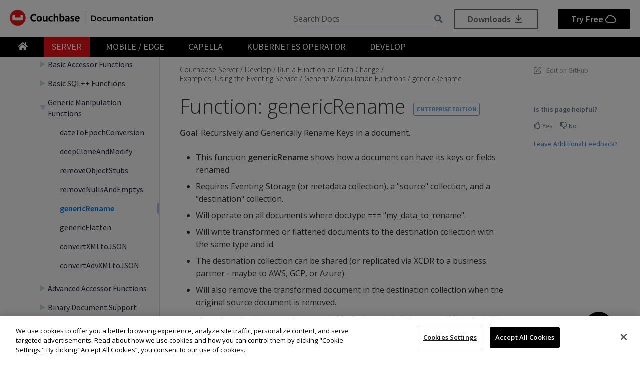

--- FILE ---
content_type: text/html
request_url: https://docs.couchbase.com/server/current/eventing/eventing-handler-genericRename.html
body_size: 6712
content:
<!DOCTYPE html>
<html lang="en">
<head>
<meta charset="utf-8">
<meta http-equiv=content-security-policy content="default-src 'none'; script-src 'self' 'unsafe-eval' 'unsafe-inline' https:; style-src 'self' 'unsafe-inline' https:; font-src 'self' https://fonts.gstatic.com; frame-src 'self' https:; img-src 'self' data: https:; connect-src 'self' https:; worker-src blob:;">
<meta name="viewport" content="width=device-width,initial-scale=1.0">

<!-- Google Tag Manager -->
<script>(function(w,d,s,l,i){w[l]=w[l]||[];w[l].push({'gtm.start':
new Date().getTime(),event:'gtm.js'});var f=d.getElementsByTagName(s)[0],
j=d.createElement(s),dl=l!='dataLayer'?'&l='+l:'';j.async=true;j.src=
'https://metrics.couchbase.com/gtm.js?id='+i+dl;f.parentNode.insertBefore(j,f);
})(window,document,'script','dataLayer','GTM-MVPNN2');</script>
<!-- End Google Tag Manager -->
<title>Function: genericRename | Couchbase Docs</title>
<link rel="canonical" href="https://docs.couchbase.com/server/current/eventing/eventing-handler-genericRename.html">
<link rel="stylesheet" href="../../../_/css/site.css">
<script src="../../../_/js/vendor/jquery.js"></script>
<script src="https://cdn.cookielaw.org/scripttemplates/otSDKStub.js" data-domain-script="748511ff-10bf-44bf-88b8-36382e5b5fd9"></script>
<script>function OptanonWrapper(){}</script>
<meta name="description" content="Recursively and Generically Rename Keys in a document.">
<link rel="schema.dcterms" href="https://purl.org/dc/terms/">


<meta name="dcterms.subject" content="server">
<meta name="dcterms.identifier" content="8.0">
<meta name="page-url" content="/server/current/eventing/eventing-handler-genericRename.html">
<meta name="page-nav-header-levels" content="0">
<meta name="page-chatbot-origin" content="https://d2sozpdiqok6m4.cloudfront.net">

<meta name="docsearch:component" content="server">
<meta name="docsearch:component_title" content="Couchbase Server">
<meta name="docsearch:cversion" content="8.0">
<meta name="docsearch:component_version" content="server@8.0">
<meta name="docsearch:module" content="eventing">
<meta name="docsearch:breadcrumbs" content="Couchbase Server / Develop / Run a Function on Data Change / Examples: Using the Eventing Service / Generic Manipulation Functions / genericRename">
<meta name="docsearch:topic_type" content="">
<meta name="docsearch:version_rank" content="1">
<meta name="docsearch:status" content="">
<meta name="docsearch:edition" content="Enterprise Edition">
<meta name="docsearch:page_rank" content="50">


<meta name="generator" content="Antora 3.1.10">
<link rel="icon" href="../../../_/img/favicon.svg" type="image/svg+xml">
<link rel="icon" href="../../../_/img/favicon.ico" type="image/x-icon" sizes="any">
</head>
<body class="article">
<noscript><iframe src="https://www.googletagmanager.com/ns.html?id=GTM-MVPNN2" height="0" width="0" style="display:none;visibility:hidden"></iframe></noscript>
<header class="header fixed-top">
  <div class="header-top-row">
      <div class="container">
          <nav class="navbar navbar-expand-md flex-nowrap justify-content-between navbar-new-top">
              <ul class="navbar-brand-list">
                <li class="brand-logo">
                  <a class="navbar-brand" href="https://www.couchbase.com">
                    <img src="../../../_/img/couchbase-logo.svg" alt="Couchbase" />
                  </a>
                </li>
                <li>
                  <a class="navbar-brand cb-documentation"
                      href="https://docs.couchbase.com/home/index.html">
                    <img src="../../../_/img/cb-documentation.svg" alt="Couchbase Documentation" class="cb-docs" />
                    <img src="../../../_/img/cb-docs-hover.svg" alt="Couchbase Documentation" class="hide cb-hover-docs" />
                  </a>
                </li>
              </ul>
              <button class="navbar-burger" data-target="topbar-menu">
                <span></span>
                <span></span>
                <span></span>
              </button>

          </nav>
      </div>
  </div>
  <div class="header-bottom-row" id="topbar-menu">
    <div class="container">
        <nav  class="navbar navbar-new-bottom ">

              <div class="navbar-collapse collapse" id="navbar2">
                <ul class="navbar-nav w-100 justify-content-start">

                  <li class="nav-item "">
                    <a href="https://docs.couchbase.com/home/index.html" class="nav-link">
                      <i class="fas fa-home"></i>
                    </a>
                  </li>
                  <li class="nav-item nav-item-selected">
                    <a class="nav-link" href="../../../home/server.html">
                      Server
                      
                    </a>
                  </li>
                  <li class="nav-item ">
                    <a class="nav-link" href="../../../home/mobile.html">
                      Mobile / Edge
                      
                    </a>
                  </li>
                  <li class="nav-item ">
                    <a class="nav-link" href="../../../home/cloud.html">
                      Capella
                      
                    </a>
                  </li>
                  <li class="nav-item ">
                    <a class="nav-link" href="../../../operator/current/overview.html">
                      Kubernetes Operator
                      
                    </a>
                  </li>
                  <li class="nav-item ">
                    <a class="nav-link" href="../../../home/developer.html">
                      Develop
                      
                    </a>
                    <ul class="nav-submenu">
                      <li class="nav-item nav-submenu-item ">
                        <a class="nav-link nav-submenu-link" href="../../../home/sdk.html">
                          Operational SDKs
                        </a>
                      </li>
                      <li class="nav-item nav-submenu-item ">
                        <a class="nav-link nav-submenu-link" href="../../../home/analytics-sdk.html">
                          Analytics SDKs
                        </a>
                      </li>
                    </ul>
                  </li>
                </ul>
              </div>
              <div class="primary-action">
                <div class="navbar-item search" id="search">
                  <input class="dataLayer query" type="text" placeholder="Search Docs"><i class="fas fa-search"></i>
                </div>
                <a class="btn btn-primary btn-grey-reverse" onclick="(window.dataLayer=window.dataLayer||[]).push({'event':'customEvent', 'category':'CTA', 'action':'Button Click',  'label':'Download'});" href="https://www.couchbase.com/downloads">
                  Downloads
                  <i class="far fa-arrow-to-bottom fa-fw"></i>
                </a>
                <a href="https://cloud.couchbase.com/sign-up" class="btn btn-primary" onclick="(window.dataLayer=window.dataLayer||[]).push({'event':'customEvent', 'category':'CTA', 'action':'Button Click',  'label':'Free Trial'});" >
                  Try Free
                  <i class="far fa-cloud fa-fw"></i>
                </a>
              </div>

        </nav>
    </div>
   </div>
</header>
<div class="body container">
<aside class="nav left-sidebar">
  <div class="nav-container">
    <a href="#" class="menu-expand-toggle"><span>Navigation</span><i class="fas fa-times-circle"></i><i class="fas fa-chevron-circle-left"></i></a>
    <template id="page-versions" style="display: none">
      <select class="version_list" data-component="server">
        <option value="8.0" data-url="eventing-handler-genericRename.html" selected>8.0</option>
        <option value="7.6" data-url="../../7.6/eventing/eventing-handler-genericRename.html">7.6</option>
        <option value="7.2" data-url="../../7.2/eventing/eventing-handler-genericRename.html">7.2</option>
      </select>
    </template>
  </div>
</aside>
<aside class="toc sidebar"
      data-title="Contents"
      data-levels="1">
  <div class="sidebar-box">
    <div class="tools" role="navigation">
<ul>
<li class="tool edit"><a href="https://github.com/couchbaselabs/docs-devex/edit/release/8.0/modules/eventing/pages/eventing-handler-genericRename.adoc" title="Edit Page" target="_blank" rel="noopener" class="remove-ext-icon">Edit on GitHub</a></li>
</ul>
</div>
    <div class="toc-menu"></div>
    <div class="is-this-helpful-box">
      <h4> Is this page helpful?</h4>
      <div class="btn-row">
        <a href="#" class="like-btn helpful-btn" id="yesBtn" data-page-rating="like" >
                <i class="far fa-thumbs-up"></i>
            Yes

            </a>
        <a href="#" class="dislike-btn helpful-btn" id="noBtn"  data-page-rating="dislike"> <i class="far fa-thumbs-down"></i> No</a>
      </div>
      <div class="any-feedback">
        <a href="#" class="btn any-feedback-btn" id="myCustomTrigger">Leave Additional Feedback? </a>
      </div>
      <div class="dialog-box" id="dialogBox">
        <form>
            <div class="form-group " id="additionalFeedbackBox">
              <textarea class="input-control feed-back-msg" rows="8" placeholder="Any Additonal Feedback?"></textarea>

              <div class="action-btn-row ">
                <a href="#" class="skip-btn" id="skipBtnMsg">Skip</a>
                  <button class="submit-btn btn blue-btn disabled" > Submit  </button>
                  <a href="#" class="info-btn"><i class="fas fa-info-circle"></i></a>
              </div>


            </div>

        </form>

      </div>
    </div>
  </div>

</aside>

<div class="feedback-modal modal-popup">
  <div class="modal-popup-dialogue">
    <div class="popup-header">
      <a href="#" class="close-popup"><i class="fa fa-times"></i></a>
    </div>
    <div class="popup-content">
      <p>
        Please use the form below to provide your feedback. Because your feedback is valuable to us,
         the information you submit in this form is recorded in our issue tracking system (JIRA), which is publicly available.
        You can track the status of your feedback using the ticket number displayed in the dialog once you submit the form.
      </p>
    </div>
  </div>
</div>

<main class="article" data-ceiling="topbar">
<div class="article-header">
<nav class="crumbs" aria-label="breadcrumbs">
<ul>
<li class="crumb"><a href="../introduction/intro.html">Couchbase Server</a></li>
<li class="crumb">Develop</li>
<li class="crumb"><a href="eventing-overview.html">Run a Function on Data Change</a></li>
<li class="crumb"><a href="eventing-examples.html">Examples: Using the Eventing Service</a></li>
<li class="crumb">Generic Manipulation Functions</li>
<li class="crumb"><a href="eventing-handler-genericRename.html">genericRename</a></li>
</ul>
</nav>
</div>
<article class="doc">
<div class="page-heading-title">
<h1 class="page">Function: genericRename</h1>

<div class="labels">
<ul></ul>
</div>

<div class="labels">
<ul>
<li class="edition"><a href="https://www.couchbase.com/products/editions">Enterprise Edition</a></li>
</ul>
</div>

</div>
<div class="contributor-list-box">
<span class="last-commit-date" id="commitdate">    </span>
<ul id="contributorList"></ul>
<span  id="otherContributor"> + </span>
</div><div class="paragraph">
<p><strong>Goal</strong>: Recursively and Generically Rename Keys in a document.</p>
</div>
<div class="ulist">
<ul>
<li>
<p>This function <strong>genericRename</strong> shows how a document can have its keys or fields renamed.</p>
</li>
<li>
<p>Requires Eventing Storage (or metadata collection), a "source" collection, and a "destination" collection.</p>
</li>
<li>
<p>Will operate on all documents where doc.type === "my_data_to_rename".</p>
</li>
<li>
<p>Will write transformed or flattened documents to the destination collection with the same type and id.</p>
</li>
<li>
<p>The destination collection can be shared (or replicated via XCDR to a business partner - maybe to AWS, GCP, or Azure).</p>
</li>
<li>
<p>Will also remove the transformed document in the destination collection when the original source document is removed.</p>
</li>
<li>
<p>Note since the document is not available during an OnDelete we will filter by KEY prefix starting with "my_data_to_rename:".</p>
</li>
</ul>
</div>
<div id="tabs-1" class="openblock tabs is-sync is-loading">
<div class="content">
<div class="ulist tablist">
<ul>
<li id="tabs-1-genericrename" class="tab">
<p>genericRename</p>
</li>
<li id="tabs-1-input-datamutation" class="tab">
<p>Input Data/Mutation</p>
</li>
<li id="tabs-1-output-datamutation" class="tab">
<p>Output Data/Mutation</p>
</li>
</ul>
</div>
<div id="tabs-1-genericrename--panel" class="tabpanel" aria-labelledby="tabs-1-genericrename">
<div class="listingblock">
<div class="content">
<pre class="highlightjs highlight"><code class="language-javascript hljs" data-lang="javascript">// To run configure the settings for this Function, genericRename, as follows:
//
// Version 7.1+
//   "Function Scope"
//     *.* (or try bulk.data if non-privileged)
// Version 7.0+
//   "Listen to Location"
//     bulk.data.source
//   "Eventing Storage"
//     rr100.eventing.metadata
//   Binding(s)
//    1. "binding type", "alias name...", "bucket.scope.collection", "Access"
//       "bucket alias", "dst_col",       "bulk.data.destination",   "read and write"
//
// Version 6.X
//   "Source Bucket"
//     source
//   "MetaData Bucket"
//     metadata
//   Binding(s)
//    1. "binding type", "alias name...", "bucket",     "Access"
//       "bucket alias", "dst_col",       "destinaton", "read and write"

function renamePartsByMap(obj, rename_map) {
    if (obj !== null &amp;&amp; typeof obj == "object") {
        Object.entries(obj).forEach(([k, v]) =&gt; {
            if (obj[k] &amp;&amp; typeof obj[k] === 'object') {
                // recurse
                renamePartsByMap(obj[k], rename_map)
            }
            if (obj[k]) {
                // recurse
                var tst = rename_map[k];
                if (tst) {
                    if (tst !== undefined &amp;&amp; tst !== null) {
                        obj[rename_map[k]] = obj[k];
                        delete(obj[k]);
                    }
                }
            }
        });
    }
    return obj;
}

function OnUpdate(doc, meta) {
    if (doc.type !== "my_data_to_rename") return;

    // rename long fields to shorter names using a MAP
    var rename_map = {
        "a_first_super_long_name_right_here": "a_short1",
        "a_second_super_long_name_right_here": "a_short2",
        "a_third_super_long_name_right_here": "a_short3"
    };
    var newdoc = renamePartsByMap(doc, rename_map);

    // alias dst_col to our source collection. Since rev 6.5+ allowed to be in r/w mode
    dst_col[meta.id] = newdoc;
}

function OnDelete(meta, options) {
    // filter
    if (!(meta.id.startsWith("my_data_to_rename:"))) return;

    log("OnDelete expired=" + options.expired +" REM id: "+meta.id);
    try {
        delete dst_col[meta.id];
    } catch (e) {
        log("Error on delete: "+e+", id:",meta.id);
    }
}</code></pre>
</div>
</div>
</div>
<div id="tabs-1-input-datamutation--panel" class="tabpanel" aria-labelledby="tabs-1-input-datamutation">
<div class="paragraph">
<p>in keyspace bulk.data.source</p>
</div>
<div class="listingblock">
<div class="content">
<pre class="highlightjs highlight"><code class="language-json hljs" data-lang="json">INPUT: KEY my_data_to_rename::1001

{
  "type": "my_data_to_rename",
  "id": 1001,
  "a_first_super_long_name_right_here": 111,
  "b": "my object",
  "c": "",
  "d": null,
  "f": {
    "m": {
      "a": "asd"
    }
  },
  "f2": {
    "m": {
      "a": "asd",
      "a_second_super_long_name_right_here": 222,
      "ary1": [
        {
          "a_second_super_long_name_right_here": 1
        },
        {
          "a_second_super_long_name_right_here": 2
        },
        [
          {
            "a_second_super_long_name_right_here": 1
          },
          {
            "a_second_super_long_name_right_here": 2
          }
        ]
      ]
    }
  },
  "a_third_super_long_name_right_here": {
    "x": 1,
    "y": 2,
    "not_a_key_will_not_change": "a_third_super_long_name_right_here"
  }
}</code></pre>
</div>
</div>
</div>
<div id="tabs-1-output-datamutation--panel" class="tabpanel" aria-labelledby="tabs-1-output-datamutation">
<div class="paragraph">
<p>in keyspace bulk.data.destination</p>
</div>
<div class="listingblock">
<div class="content">
<pre class="highlightjs highlight"><code class="language-json hljs" data-lang="json">UPDATED/OUTPUT: KEY my_data_to_rename::1001

{
  "type": "my_data_to_rename",
  "id": 1001,
  "b": "my object",
  "c": "",
  "d": null,
  "f": {
    "m": {
      "a": "asd"
    }
  },
  "f2": {
    "m": {
      "a": "asd",
      "ary1": [
        {
          "a_short2": 1
        },
        {
          "a_short2": 2
        },
        [
          {
            "a_short2": 1
          },
          {
            "a_short2": 2
          }
        ]
      ],
      "a_short2": 222
    }
  },
  "a_short1": 111,
  "a_short3": {
    "x": 1,
    "y": 2,
    "not_a_key_will_not_change": "a_third_super_long_name_right_here"
  }
}</code></pre>
</div>
</div>
</div>
</div>
</div>
</article>
</main>
</div>
<footer class="footer">
  <div class="container">
    <div class="footer-links">
      <div class="col">
        <div class="footer-logo">
          <a href="https://www.couchbase.com" class="icon">
            <img src="../../../_/img/couchbase-logo.svg" alt="Couchbase">
          </a>
        </div>
      </div>
      <div class="col">
        <ul>
          <li><a href="https://docs.couchbase.com" target="_blank" rel="noopener">Documentation</a></li>
          <li><a href="https://forums.couchbase.com" target="_blank" rel="noopener">Forums</a></li>
          <li><a href="https://support.couchbase.com" target="_blank" rel="noopener">Support</a></li>
        </ul>
      </div>
      <div class="col">
        <ul>
          <li><a href="https://developer.couchbase.com" target="_blank" rel="noopener">Developer Portal</a></li>
          <li><a href="https://blog.couchbase.com" target="_blank" rel="noopener">Blog</a></li>
          <li><a href="https://www.couchbase.com/resources">Resources</a></li>
        </ul>
      </div>
      <div class="col">
        <ul>
          <li><a href="https://www.couchbase.com/get-started-developing-nosql">Get Started</a></li>
          <li><a href="https://www.couchbase.com/downloads">Downloads</a></li>
          <li><a href="https://learn.couchbase.com/store?utf8=%E2%9C%93&ss=1&ct=78327&commit=Filter" target="_blank" rel="noopener">Training</a></li>
        </ul>
      </div>
      <div class="col">
        <ul class="social-icons">
          <li>
            <svg  width="14" height="14" viewBox="0 0 32.1 26.1"> <path id="twitter" class="cls-1" d="M32,7.1a11.836,11.836,0,0,1-3.8,1,6.462,6.462,0,0,0,2.9-3.6,12.606,12.606,0,0,1-4.2,1.6A6.492,6.492,0,0,0,22.1,4a6.594,6.594,0,0,0-6.6,6.6,7.719,7.719,0,0,0,.2,1.5A18.458,18.458,0,0,1,2.2,5.2a6.294,6.294,0,0,0-.9,3.3A6.765,6.765,0,0,0,4.2,14a6.109,6.109,0,0,1-3-.8v.1a6.543,6.543,0,0,0,5.3,6.4,4.678,4.678,0,0,1-1.7.2,4.869,4.869,0,0,1-1.2-.1,6.679,6.679,0,0,0,6.1,4.6,12.917,12.917,0,0,1-8.2,2.8,9.151,9.151,0,0,1-1.6-.1,18.438,18.438,0,0,0,10.1,3c12.1,0,18.7-10,18.7-18.7v-.8A13.336,13.336,0,0,0,32,7.2Z" transform="translate(0.1 -4)"/></svg>
            <a href="https://twitter.com/couchbase" class="icon">
              Twitter
            </a>
          </li>
          <li>
          <svg  width="14" height="14" viewBox="0 0 32 32"> <path id="linkedin" class="cls-1" d="M29,0H3A3.076,3.076,0,0,0,0,3V29a3.009,3.009,0,0,0,3,3H29a2.946,2.946,0,0,0,3-3V3A3.009,3.009,0,0,0,29,0ZM12,26H8V12h4ZM10,10a2,2,0,1,1,2-2A2.006,2.006,0,0,1,10,10ZM26,26H22V18a2,2,0,0,0-4,0v8H14V12h4v2.5c.8-1.1,2.1-2.5,3.5-2.5A4.736,4.736,0,0,1,26,17Z"/></svg>
              <a href="https://www.linkedin.com/company/couchbase" class="icon">
             Linkedin
            </a>
          </li>
          <li>
            <svg  width="14" height="14" viewBox="0 0 32 32"> <path id="facebook" class="cls-1" d="M29,0H3A2.652,2.652,0,0,0,0,3V29a2.652,2.652,0,0,0,3,3H16V18H12V14h4V12a6.452,6.452,0,0,1,6-6h4v4H22a2.151,2.151,0,0,0-2,2v2h6l-1,4H20V32h9a2.652,2.652,0,0,0,3-3V3A2.652,2.652,0,0,0,29,0Z"/></svg>
            <a href="https://www.facebook.com/Couchbase" class="icon">
            Facebook
            </a>
          </li>
        </ul>
      </div>
    </div>
    <div class="footer-terms">
      <div class="footer-terms-copyright">
          <span>© 2026 
            Couchbase and the Couchbase logo are registered trademarks of Couchbase, Inc.
            All third party trademarks (including logos and icons) referenced by Couchbase, Inc. remain the property of their respective owners.
          </span>
      </div>
      <div class="footer-terms-links">
        <a href="https://www.couchbase.com/terms-of-use">Terms of Use</a>
        <a href="https://www.couchbase.com/privacy-policy">Privacy Policy</a>
        <a href="https://www.couchbase.com/cookie-policy">Cookie Policy</a>
        <a href="https://www.couchbase.com/support-policy">Support Policy</a>
        <a href="https://info.couchbase.com/unsubscribe-or-manage-preferences.html" target="_blank" rel="noopener">Marketing Preference Center</a>
      </div>
    </div>
  </div>
</footer>
<script src="../../../_/js/site-navigation-data.js"></script>
<script id="page-navigation-group" type="application/json">
{"title":"Server","components":["server","enterprise-analytics"],"url":"/home/server.html","latestVersions":{"server":"8.0","enterprise-analytics":"2.1"}}
</script>
<template id="run-code-panel">
<div class="action-panel">
  <form class="action-panel-control" method="POST" action="https://couchbase.live/run" target="run-code-output">
    <input type="hidden" name="lang">
    <input type="hidden" name="code">
    <input type="hidden" name="from" value="docs">
    <div class="controls">
      <button class="control-button rerun" type="submit"><i class="fas fa-redo"></i></button>
      <span class="shell-name control-label">Output</span>
      <button class="control-button close"><i class="fas fa-times"></i> Close</button>
    </div>
  </form>
  <iframe class="run-code-output" name="run-code-output"></iframe>
</div>
</template>

<script id="site-script" src="../../../_/js/vendor/chatbox-ui.js"></script>

<script id="site-script" src="../../../_/js/site.js"></script>
<script async src="../../../_/js/vendor/tabs.js" data-sync-storage-key="preferred-tab"></script>
<script defer src="../../../_/js/vendor/fontawesome-icon-defs.js"></script>
<script defer src="../../../_/js/vendor/fontawesome.js" data-search-pseudo-elements="true"></script>
<script async src="../../../_/js/vendor/highlight.js"></script>
<script async id="search-script" src="../../../_/js/vendor/docsearch.js" data-app-id="NI1G57N08Q" data-api-key="0b46f6ae103569b12c0d4bfe4842f4ba" data-index-name="hosted-crawler-docs-site-index" data-stylesheet="../../../_/css/vendor/docsearch.css"></script>
<script async id="feedback-script" src="../../../_/js/vendor/feedback.js?v=1" data-collector-id="709818cb"></script>
</body>
</html>


--- FILE ---
content_type: image/svg+xml
request_url: https://docs.couchbase.com/_/img/edit.svg
body_size: 408
content:
<svg xmlns="http://www.w3.org/2000/svg" viewBox="0 0 110.5 110.5" width="110.5" height="110.5"><g stroke="#666"><path d="M24.571 108.43h55.2c12.2 0 22-9.8 22-22v-15.6c0-1.2-.8-2-2-2s-2 .8-2 2v15.6c0 10-8 18-18 18h-55.2c-10 0-18-8-18-18v-55.2c0-10 8-18 18-18h15.6c1.2 0 2-.8 2-2s-.8-2-2-2h-15.6c-12.2 0-22 9.8-22 22v55.2c0 12.2 9.8 22 22 22z" fill="#666" stroke-width="4"/><path fill="none" stroke-linejoin="round" stroke-width="6" d="M29.38 80.649l4.443-17.607 13.188 13.313zM93.597 3.065l13.334 13.17-59.634 59.69-13.33-13.312 38.56-38.506z"/></g></svg>

--- FILE ---
content_type: text/javascript
request_url: https://docs.couchbase.com/_/js/vendor/docsearch.js
body_size: 40403
content:
!function(){var r=1e3,s=60*r,o=60*s,a=24*o,u=365.25*a;function c(t,e,n){if(!(t<e))return t<1.5*e?Math.floor(t/e)+" "+n:Math.ceil(t/e)+" "+n+"s"}var l,h={};function t(t){function o(){if(o.enabled){for(var i=o,t=+new Date,e=t-(l||t),r=(i.diff=e,i.prev=l,i.curr=t,l=t,new Array(arguments.length)),n=0;n<r.length;n++)r[n]=arguments[n];r[0]=h.coerce(r[0]),"string"!=typeof r[0]&&r.unshift("%O");var s=0;r[0]=r[0].replace(/%([a-zA-Z%])/g,function(t,e){var n;return"%%"!==t&&(s++,"function"==typeof(e=h.formatters[e]))&&(n=r[s],t=e.call(i,n),r.splice(s,1),s--),t}),h.formatArgs.call(i,r),(o.log||h.log||console.log.bind(console)).apply(i,r)}}return o.namespace=t,o.enabled=h.enabled(t),o.useColors=h.useColors(),o.color=(t=>{var e,n=0;for(e in t)n=(n<<5)-n+t.charCodeAt(e),n|=0;return h.colors[Math.abs(n)%h.colors.length]})(t),"function"==typeof h.init&&h.init(o),o}(h=t.debug=t.default=t).coerce=function(t){return t instanceof Error?t.stack||t.message:t},h.disable=function(){h.enable("")},h.enable=function(t){h.save(t),h.names=[],h.skips=[];for(var e=("string"==typeof t?t:"").split(/[\s,]+/),n=e.length,i=0;i<n;i++)e[i]&&("-"===(t=e[i].replace(/\*/g,".*?"))[0]?h.skips.push(new RegExp("^"+t.substr(1)+"$")):h.names.push(new RegExp("^"+t+"$")))},h.enabled=function(t){var e,n;for(e=0,n=h.skips.length;e<n;e++)if(h.skips[e].test(t))return!1;for(e=0,n=h.names.length;e<n;e++)if(h.names[e].test(t))return!0;return!1},h.humanize=function(t,e){e=e||{};var n=typeof t;if(!("string"==n&&0<t.length)){if("number"==n&&!1===isNaN(t))if(e.long)return c(n=t,a,"day")||c(n,o,"hour")||c(n,s,"minute")||c(n,r,"second")||n+" ms";else{e=t;return a<=e?Math.round(e/a)+"d":o<=e?Math.round(e/o)+"h":s<=e?Math.round(e/s)+"m":r<=e?Math.round(e/r)+"s":e+"ms"}throw new Error("val is not a non-empty string or a valid number. val="+JSON.stringify(t))}n=t;if(!(100<(n=String(n)).length)){n=/^((?:\d+)?\.?\d+) *(milliseconds?|msecs?|ms|seconds?|secs?|s|minutes?|mins?|m|hours?|hrs?|h|days?|d|years?|yrs?|y)?$/i.exec(n);if(n){var i=parseFloat(n[1]);switch((n[2]||"ms").toLowerCase()){case"years":case"year":case"yrs":case"yr":case"y":return i*u;case"days":case"day":case"d":return i*a;case"hours":case"hour":case"hrs":case"hr":case"h":return i*o;case"minutes":case"minute":case"mins":case"min":case"m":return i*s;case"seconds":case"second":case"secs":case"sec":case"s":return i*r;case"milliseconds":case"millisecond":case"msecs":case"msec":case"ms":return i;default:return}}}},h.names=[],h.skips=[],h.formatters={};var n,i,p,d,f,g,m,e,y,v,b,w,_,x,C,S={exports:{}};
/*! docsearch 2.6.3 | © Algolia | github.com/algolia/docsearch */
e="undefined"!=typeof self?self:this,C=function(){return n=[function(t,e,n){var i,r=n(1);function o(t){return t.replace(/[\-\[\]\/\{\}\(\)\*\+\?\.\\\^\$\|]/g,"\\$&")}t.exports={isArray:null,isFunction:null,isObject:null,bind:null,each:null,map:null,mixin:null,isMsie:function(t){if(void 0===t&&(t=navigator.userAgent),/(msie|trident)/i.test(t)){t=t.match(/(msie |rv:)(\d+(.\d+)?)/i);if(t)return t[2]}return!1},escapeRegExChars:function(t){return t.replace(/[\-\[\]\/\{\}\(\)\*\+\?\.\\\^\$\|]/g,"\\$&")},isNumber:function(t){return"number"==typeof t},toStr:function(t){return null==t?"":t+""},cloneDeep:function(t){var n=this.mixin({},t),i=this;return this.each(n,function(t,e){t&&(i.isArray(t)?n[e]=[].concat(t):i.isObject(t)&&(n[e]=i.cloneDeep(t)))}),n},error:function(t){throw new Error(t)},every:function(n,i){var r=!0;return n?(this.each(n,function(t,e){r=r&&i.call(null,t,e,n)&&r}),!!r):r},any:function(n,i){var r=!1;return n&&this.each(n,function(t,e){if(i.call(null,t,e,n))return!(r=!0)}),r},getUniqueId:(i=0,function(){return i++}),templatify:function(t){var e;return this.isFunction(t)?t:"SCRIPT"===(e=r.element(t)).prop("tagName")?function(){return e.text()}:function(){return String(t)}},defer:function(t){setTimeout(t,0)},noop:function(){},formatPrefix:function(t,e){return e?"":t+"-"},className:function(t,e,n){return(n?"":".")+t+e},escapeHighlightedString:function(t,e,n){e=e||"<em>";var i=document.createElement("div"),r=(i.appendChild(document.createTextNode(e)),n=n||"</em>",document.createElement("div")),s=(r.appendChild(document.createTextNode(n)),document.createElement("div"));return s.appendChild(document.createTextNode(t)),s.innerHTML.replace(RegExp(o(i.innerHTML),"g"),e).replace(RegExp(o(r.innerHTML),"g"),n)}}},function(t,e,n){t.exports={element:null}},function(t,e){var o=Object.prototype.hasOwnProperty,a=Object.prototype.toString;t.exports=function(t,e,n){if("[object Function]"!==a.call(e))throw new TypeError("iterator must be a function");var i=t.length;if(i===+i)for(var r=0;r<i;r++)e.call(n,t[r],r,t);else for(var s in t)o.call(t,s)&&e.call(n,t[s],s,t)}},function(t,e){t.exports=function(t){return JSON.parse(JSON.stringify(t))}},function(t,e){var n=function(){return this}();try{n=n||Function("return this")()||(0,eval)("this")}catch(t){"object"==typeof window&&(n=window)}t.exports=n},function(t,e,r){var i=r(12);function s(t,e){var n=r(2),i=this;"function"==typeof Error.captureStackTrace?Error.captureStackTrace(this,this.constructor):i.stack=(new Error).stack||"Cannot get a stacktrace, browser is too old",this.name="AlgoliaSearchError",this.message=t||"Unknown error",e&&n(e,function(t,e){i[e]=t})}function n(e,n){function t(){var t=Array.prototype.slice.call(arguments,0);"string"!=typeof t[0]&&t.unshift(n),s.apply(this,t),this.name="AlgoliaSearch"+e+"Error"}return i(t,s),t}i(s,Error),t.exports={AlgoliaSearchError:s,UnparsableJSON:n("UnparsableJSON","Could not parse the incoming response as JSON, see err.more for details"),RequestTimeout:n("RequestTimeout","Request timedout before getting a response"),Network:n("Network","Network issue, see err.more for details"),JSONPScriptFail:n("JSONPScriptFail","<script> was loaded but did not call our provided callback"),JSONPScriptError:n("JSONPScriptError","<script> unable to load due to an `error` event on it"),Unknown:n("Unknown","Unknown error occured")}},function(t,e){var n={}.toString;t.exports=Array.isArray||function(t){return"[object Array]"==n.call(t)}},function(t,e,n){var s=n(2);t.exports=function(n,i){var r=[];return s(n,function(t,e){r.push(i(t,e,n))}),r}},function(n,r,i){!function(e){function t(){var t;try{t=r.storage.debug}catch(t){}return t=!t&&void 0!==e&&"env"in e?Object({NODE_ENV:"production"}).DEBUG:t}(r=n.exports=i(39)).log=function(){return"object"==typeof console&&console.log&&Function.prototype.apply.call(console.log,console,arguments)},r.formatArgs=function(t){var e,n,i=this.useColors;t[0]=(i?"%c":"")+this.namespace+(i?" %c":" ")+t[0]+(i?"%c ":" ")+"+"+r.humanize(this.diff),i&&(i="color: "+this.color,t.splice(1,0,i,"color: inherit"),t[n=e=0].replace(/%[a-zA-Z%]/g,function(t){"%%"!==t&&(e++,"%c"===t)&&(n=e)}),t.splice(n,0,i))},r.save=function(t){try{null==t?r.storage.removeItem("debug"):r.storage.debug=t}catch(t){}},r.load=t,r.useColors=function(){if("undefined"!=typeof window&&window.process&&"renderer"===window.process.type)return!0;return"undefined"!=typeof document&&document.documentElement&&document.documentElement.style&&document.documentElement.style.WebkitAppearance||"undefined"!=typeof window&&window.console&&(window.console.firebug||window.console.exception&&window.console.table)||"undefined"!=typeof navigator&&navigator.userAgent&&navigator.userAgent.toLowerCase().match(/firefox\/(\d+)/)&&31<=parseInt(RegExp.$1,10)||"undefined"!=typeof navigator&&navigator.userAgent&&navigator.userAgent.toLowerCase().match(/applewebkit\/(\d+)/)},r.storage="undefined"!=typeof chrome&&void 0!==chrome.storage?chrome.storage.local:(()=>{try{return window.localStorage}catch(t){}})(),r.colors=["lightseagreen","forestgreen","goldenrod","dodgerblue","darkorchid","crimson"],r.formatters.j=function(t){try{return JSON.stringify(t)}catch(t){return"[UnexpectedJSONParseError]: "+t.message}},r.enable(t())}.call(r,i(9))},function(t,e){var n,i,t=t.exports={};function r(){throw new Error("setTimeout has not been defined")}function s(){throw new Error("clearTimeout has not been defined")}try{n="function"==typeof setTimeout?setTimeout:r}catch(t){n=r}try{i="function"==typeof clearTimeout?clearTimeout:s}catch(t){i=s}function o(e){if(n===setTimeout)return setTimeout(e,0);if((n===r||!n)&&setTimeout)return(n=setTimeout)(e,0);try{return n(e,0)}catch(t){try{return n.call(null,e,0)}catch(t){return n.call(this,e,0)}}}var a,u=[],c=!1,l=-1;function h(){c&&a&&(c=!1,a.length?u=a.concat(u):l=-1,u.length)&&p()}function p(){if(!c){for(var t=o(h),e=(c=!0,u.length);e;){for(a=u,u=[];++l<e;)a&&a[l].run();l=-1,e=u.length}a=null,c=!1,!function(e){if(i===clearTimeout)return clearTimeout(e);if((i===s||!i)&&clearTimeout)return(i=clearTimeout)(e);try{i(e)}catch(t){try{return i.call(null,e)}catch(t){return i.call(this,e)}}}(t)}}function d(t,e){this.fun=t,this.array=e}function f(){}t.nextTick=function(t){var e=new Array(arguments.length-1);if(1<arguments.length)for(var n=1;n<arguments.length;n++)e[n-1]=arguments[n];u.push(new d(t,e)),1!==u.length||c||o(p)},d.prototype.run=function(){this.fun.apply(null,this.array)},t.title="browser",t.browser=!0,t.env={},t.argv=[],t.version="",t.versions={},t.on=f,t.addListener=f,t.once=f,t.off=f,t.removeListener=f,t.removeAllListeners=f,t.emit=f,t.prependListener=f,t.prependOnceListener=f,t.listeners=function(t){return[]},t.binding=function(t){throw new Error("process.binding is not supported")},t.cwd=function(){return"/"},t.chdir=function(t){throw new Error("process.chdir is not supported")},t.umask=function(){return 0}},function(t,e,n){var s=n(53),a=/\s+/;function i(t,e,n,i){var r,s,o;if(n)for(e=e.split(a),n=i?(o=i,(s=n).bind?s.bind(o):function(){s.apply(o,[].slice.call(arguments,0))}):n,this._callbacks=this._callbacks||{};r=e.shift();)this._callbacks[r]=this._callbacks[r]||{sync:[],async:[]},this._callbacks[r][t].push(n);return this}function o(i,r,s){return function(){for(var t,e=0,n=i.length;!t&&e<n;e+=1)t=!1===i[e].apply(r,s);return!t}}t.exports={onSync:function(t,e,n){return i.call(this,"sync",t,e,n)},onAsync:function(t,e,n){return i.call(this,"async",t,e,n)},off:function(t){var e;if(this._callbacks)for(t=t.split(a);e=t.shift();)delete this._callbacks[e];return this},trigger:function(t){var e,n,i,r;if(this._callbacks)for(t=t.split(a),n=[].slice.call(arguments,1);(r=t.shift())&&(e=this._callbacks[r]);)i=o(e.sync,this,[r].concat(n)),r=o(e.async,this,[r].concat(n)),i()&&s(r);return this}}},function(t,e,n){var n=n(0),i={wrapper:{position:"relative",display:"inline-block"},hint:{position:"absolute",top:"0",left:"0",borderColor:"transparent",boxShadow:"none",opacity:"1"},input:{position:"relative",verticalAlign:"top",backgroundColor:"transparent"},inputWithNoHint:{position:"relative",verticalAlign:"top"},dropdown:{position:"absolute",top:"100%",left:"0",zIndex:"100",display:"none"},suggestions:{display:"block"},suggestion:{whiteSpace:"nowrap",cursor:"pointer"},suggestionChild:{whiteSpace:"normal"},ltr:{left:"0",right:"auto"},rtl:{left:"auto",right:"0"},defaultClasses:{root:"algolia-autocomplete",prefix:"aa",noPrefix:!1,dropdownMenu:"dropdown-menu",input:"input",hint:"hint",suggestions:"suggestions",suggestion:"suggestion",cursor:"cursor",dataset:"dataset",empty:"empty"},appendTo:{wrapper:{position:"absolute",zIndex:"100",display:"none"},input:{},inputWithNoHint:{},dropdown:{display:"block"}}};n.isMsie()&&n.mixin(i.input,{backgroundImage:"url([data-uri])"}),n.isMsie()&&n.isMsie()<=7&&n.mixin(i.input,{marginTop:"-1px"}),t.exports=i},function(t,e){"function"==typeof Object.create?t.exports=function(t,e){t.super_=e,t.prototype=Object.create(e.prototype,{constructor:{value:t,enumerable:!1,writable:!0,configurable:!0}})}:t.exports=function(t,e){t.super_=e;function n(){}n.prototype=e.prototype,t.prototype=new n,t.prototype.constructor=t}},function(t,e,n){t.exports=function(s,o){return function(t,e,n){if("function"==typeof t&&"object"==typeof e||"object"==typeof n)throw new a.AlgoliaSearchError("index.search usage is index.search(query, params, cb)");0===arguments.length||"function"==typeof t?(n=t,t=""):1!==arguments.length&&"function"!=typeof e||(n=e,e=void 0),"object"==typeof t&&null!==t?(e=t,t=void 0):null==t&&(t="");var i,r="";return void 0!==t&&(r+=s+"="+encodeURIComponent(t)),void 0!==e&&(e.additionalUA&&(i=e.additionalUA,delete e.additionalUA),r=this.as._getSearchParams(e,r)),this._search(r,o,n,i)}};var a=n(5)},function(t,e,s){t.exports=function(e,n){var t=s(36),i=s(2),r={};return i(t(e),function(t){!0!==n(t)&&(r[t]=e[t])}),r}},function(t,D){function l(t){return t._zid||(t._zid=n++)}function o(t,e,n,i){var r;return(e=h(e)).ns&&(r=P(e.ns)),(x[l(t)]||[]).filter(function(t){return t&&(!e.e||t.e==e.e)&&(!e.ns||r.test(t.ns))&&(!n||l(t.fn)===l(n))&&(!i||t.sel==i)})}function h(t){t=(""+t).split(".");return{e:t[0],ns:t.slice(1).sort().join(" ")}}function P(t){return new RegExp("(?:^| )"+t.replace(" "," .* ?")+"(?: |$)")}function p(t,e){return t.del&&!i&&t.e in a||!!e}function d(t){return C[t]||i&&a[t]||t}function c(i,t,r,s,o,a,u){var e=l(i),c=x[e]||(x[e]=[]);t.split(/\s/).forEach(function(t){if("ready"==t)return y(document).ready(r);var e=h(t),n=(e.fn=r,e.sel=o,e.e in C&&(r=function(t){t=t.relatedTarget;if(!t||t!==this&&!y.contains(this,t))return e.fn.apply(this,arguments)}),(e.del=a)||r);e.proxy=function(t){if(!(t=g(t)).isImmediatePropagationStopped()){try{var e=Object.getOwnPropertyDescriptor(t,"data");e&&!e.writable||(t.data=s)}catch(t){}e=n.apply(i,t._args==v?[t]:[t].concat(t._args));return!1===e&&(t.preventDefault(),t.stopPropagation()),e}},e.i=c.length,c.push(e),"addEventListener"in i&&i.addEventListener(d(e.e),e.proxy,p(e,u))})}function f(e,t,n,i,r){var s=l(e);(t||"").split(/\s/).forEach(function(t){o(e,t,n,i).forEach(function(t){delete x[s][t.i],"removeEventListener"in e&&e.removeEventListener(d(t.e),t.proxy,p(t,r))})})}function g(i,r){return(r||!i.isDefaultPrevented)&&(r=r||i,y.each(T,function(t,e){var n=r[t];i[t]=function(){return this[e]=u,n&&n.apply(r,arguments)},i[e]=S}),i.timeStamp||(i.timeStamp=Date.now()),r.defaultPrevented!==v?r.defaultPrevented:"returnValue"in r?!1===r.returnValue:r.getPreventDefault&&r.getPreventDefault())&&(i.isDefaultPrevented=u),i}function m(t){var e,n={originalEvent:t};for(e in t)A.test(e)||t[e]===v||(n[e]=t[e]);return g(n,t)}function q(t,e){var n=t[R],n=n&&N[n];if(void 0===e)return n||r(t);if(n){if(e in n)return n[e];var i=j(e);if(i in n)return n[i]}return I.call(k(t),e)}function r(t,e,n){var i=t[R]||(t[R]=++k.uuid),i=N[i]||(N[i]=L(t));return void 0!==e&&(i[j(e)]=n),i}function L(t){var n={};return k.each(t.attributes||$,function(t,e){0==e.name.indexOf("data-")&&(n[j(e.name.replace("data-",""))]=k.zepto.deserializeValue(e.value))}),n}var e,W,y,n,v,b,w,_,x,s,i,a,C,u,S,A,T,O,E,k,N,I,j,R,$;e=window,t.exports=(W=e,e=(()=>{var u,o,c,i,a,n,r=[],P=r.concat,s=r.filter,l=r.slice,h=W.document,p={},e={},q={"column-count":1,columns:1,"font-weight":1,"line-height":1,opacity:1,"z-index":1,zoom:1},d=/^\s*<(\w+|!)[^>]*>/,L=/^<(\w+)\s*\/?>(?:<\/\1>|)$/,M=/<(?!area|br|col|embed|hr|img|input|link|meta|param)(([\w:]+)[^>]*)\/>/gi,f=/^(?:body|html)$/i,H=/([A-Z])/g,F=["val","css","html","text","data","width","height","offset"],t=h.createElement("table"),g=h.createElement("tr"),m={tr:h.createElement("tbody"),tbody:t,thead:t,tfoot:t,td:g,th:g,"*":h.createElement("div")},U=/complete|loaded|interactive/,V=/^[\w-]*$/,y={},B=y.toString,v={},b=h.createElement("div"),w={tabindex:"tabIndex",readonly:"readOnly",for:"htmlFor",class:"className",maxlength:"maxLength",cellspacing:"cellSpacing",cellpadding:"cellPadding",rowspan:"rowSpan",colspan:"colSpan",usemap:"useMap",frameborder:"frameBorder",contenteditable:"contentEditable"},_=Array.isArray||function(t){return t instanceof Array};function x(t){return null==t?String(t):y[B.call(t)]||"object"}function C(t){return"function"==x(t)}function S(t){return null!=t&&t==t.window}function A(t){return null!=t&&t.nodeType==t.DOCUMENT_NODE}function T(t){return"object"==x(t)}function O(t){return T(t)&&!S(t)&&Object.getPrototypeOf(t)==Object.prototype}function E(t){var e=!!t&&"length"in t&&t.length,n=c.type(t);return"function"!=n&&!S(t)&&("array"==n||0===e||"number"==typeof e&&0<e&&e-1 in t)}function k(t){return t.replace(/::/g,"/").replace(/([A-Z]+)([A-Z][a-z])/g,"$1_$2").replace(/([a-z\d])([A-Z])/g,"$1_$2").replace(/_/g,"-").toLowerCase()}function N(t){return t in e?e[t]:e[t]=new RegExp("(^|\\s)"+t+"(\\s|$)")}function I(t,e){return"number"!=typeof e||q[k(t)]?e:e+"px"}function K(t){return"children"in t?l.call(t.children):c.map(t.childNodes,function(t){if(1==t.nodeType)return t})}function J(t,e){for(var n=t?t.length:0,i=0;i<n;i++)this[i]=t[i];this.length=n,this.selector=e||""}function j(t,e){return null==e?c(t):c(t).filter(e)}function R(t,e,n,i){return C(e)?e.call(t,n,i):e}function $(t,e,n){null==n?t.removeAttribute(e):t.setAttribute(e,n)}function D(t,e){var n=t.className||"",i=n&&n.baseVal!==u;if(e===u)return i?n.baseVal:n;i?n.baseVal=e:t.className=e}function z(e){try{return e&&("true"==e||"false"!=e&&("null"==e?null:+e+""==e?+e:/^[\[\{]/.test(e)?c.parseJSON(e):e))}catch(t){return e}}return v.matches=function(t,e){var n,i;return!(!e||!t||1!==t.nodeType)&&((n=t.matches||t.webkitMatchesSelector||t.mozMatchesSelector||t.oMatchesSelector||t.matchesSelector)?n.call(t,e):((i=!(n=t.parentNode))&&(n=b).appendChild(t),n=~v.qsa(n,e).indexOf(t),i&&b.removeChild(t),n))},a=function(t){return t.replace(/-+(.)?/g,function(t,e){return e?e.toUpperCase():""})},n=function(n){return s.call(n,function(t,e){return n.indexOf(t)==e})},v.fragment=function(t,e,n){var i,r,s;return(i=L.test(t)?c(h.createElement(RegExp.$1)):i)||(t.replace&&(t=t.replace(M,"<$1></$2>")),e===u&&(e=d.test(t)&&RegExp.$1),(s=m[e=e in m?e:"*"]).innerHTML=""+t,i=c.each(l.call(s.childNodes),function(){s.removeChild(this)})),O(n)&&(r=c(i),c.each(n,function(t,e){-1<F.indexOf(t)?r[t](e):r.attr(t,e)})),i},v.Z=function(t,e){return new J(t,e)},v.isZ=function(t){return t instanceof v.Z},v.init=function(t,e){var n,i;if(!t)return v.Z();if("string"==typeof t)if("<"==(t=t.trim())[0]&&d.test(t))n=v.fragment(t,RegExp.$1,e),t=null;else{if(e!==u)return c(e).find(t);n=v.qsa(h,t)}else{if(C(t))return c(h).ready(t);if(v.isZ(t))return t;if(_(t))i=t,n=s.call(i,function(t){return null!=t});else if(T(t))n=[t],t=null;else if(d.test(t))n=v.fragment(t.trim(),RegExp.$1,e),t=null;else{if(e!==u)return c(e).find(t);n=v.qsa(h,t)}}return v.Z(n,t)},(c=function(t,e){return v.init(t,e)}).extend=function(e){var n,t=l.call(arguments,1);return"boolean"==typeof e&&(n=e,e=t.shift()),t.forEach(function(t){!function t(e,n,i){for(o in n)i&&(O(n[o])||_(n[o]))?(O(n[o])&&!O(e[o])&&(e[o]={}),_(n[o])&&!_(e[o])&&(e[o]=[]),t(e[o],n[o],i)):n[o]!==u&&(e[o]=n[o])}(e,t,n)}),e},v.qsa=function(t,e){var n,i="#"==e[0],r=!i&&"."==e[0],s=i||r?e.slice(1):e,o=V.test(s);return t.getElementById&&o&&i?(n=t.getElementById(s))?[n]:[]:1!==t.nodeType&&9!==t.nodeType&&11!==t.nodeType?[]:l.call(o&&!i&&t.getElementsByClassName?r?t.getElementsByClassName(s):t.getElementsByTagName(e):t.querySelectorAll(e))},c.contains=h.documentElement.contains?function(t,e){return t!==e&&t.contains(e)}:function(t,e){for(;e=e&&e.parentNode;)if(e===t)return!0;return!1},c.type=x,c.isFunction=C,c.isWindow=S,c.isArray=_,c.isPlainObject=O,c.isEmptyObject=function(t){for(var e in t)return!1;return!0},c.isNumeric=function(t){var e=Number(t),n=typeof t;return null!=t&&"boolean"!=n&&("string"!=n||t.length)&&!isNaN(e)&&isFinite(e)||!1},c.inArray=function(t,e,n){return r.indexOf.call(e,t,n)},c.camelCase=a,c.trim=function(t){return null==t?"":String.prototype.trim.call(t)},c.uuid=0,c.support={},c.expr={},c.noop=function(){},c.map=function(t,e){var n,i,r,s,o=[];if(E(t))for(i=0;i<t.length;i++)null!=(n=e(t[i],i))&&o.push(n);else for(r in t)null!=(n=e(t[r],r))&&o.push(n);return 0<(s=o).length?c.fn.concat.apply([],s):s},c.each=function(t,e){var n,i;if(E(t)){for(n=0;n<t.length;n++)if(!1===e.call(t[n],n,t[n]))return t}else for(i in t)if(!1===e.call(t[i],i,t[i]))return t;return t},c.grep=function(t,e){return s.call(t,e)},W.JSON&&(c.parseJSON=JSON.parse),c.each("Boolean Number String Function Array Date RegExp Object Error".split(" "),function(t,e){y["[object "+e+"]"]=e.toLowerCase()}),c.fn={constructor:v.Z,length:0,forEach:r.forEach,reduce:r.reduce,push:r.push,sort:r.sort,splice:r.splice,indexOf:r.indexOf,concat:function(){for(var t,e=[],n=0;n<arguments.length;n++)e[n]=v.isZ(t=arguments[n])?t.toArray():t;return P.apply(v.isZ(this)?this.toArray():this,e)},map:function(n){return c(c.map(this,function(t,e){return n.call(t,e,t)}))},slice:function(){return c(l.apply(this,arguments))},ready:function(t){return U.test(h.readyState)&&h.body?t(c):h.addEventListener("DOMContentLoaded",function(){t(c)},!1),this},get:function(t){return t===u?l.call(this):this[0<=t?t:t+this.length]},toArray:function(){return this.get()},size:function(){return this.length},remove:function(){return this.each(function(){null!=this.parentNode&&this.parentNode.removeChild(this)})},each:function(n){return r.every.call(this,function(t,e){return!1!==n.call(t,e,t)}),this},filter:function(e){return C(e)?this.not(this.not(e)):c(s.call(this,function(t){return v.matches(t,e)}))},add:function(t,e){return c(n(this.concat(c(t,e))))},is:function(t){return 0<this.length&&v.matches(this[0],t)},not:function(e){var n,i=[];return C(e)&&e.call!==u?this.each(function(t){e.call(this,t)||i.push(this)}):(n="string"==typeof e?this.filter(e):E(e)&&C(e.item)?l.call(e):c(e),this.forEach(function(t){n.indexOf(t)<0&&i.push(t)})),c(i)},has:function(t){return this.filter(function(){return T(t)?c.contains(this,t):c(this).find(t).size()})},eq:function(t){return-1===t?this.slice(t):this.slice(t,+t+1)},first:function(){var t=this[0];return t&&!T(t)?t:c(t)},last:function(){var t=this[this.length-1];return t&&!T(t)?t:c(t)},find:function(t){var n=this,e=t?"object"==typeof t?c(t).filter(function(){var e=this;return r.some.call(n,function(t){return c.contains(t,e)})}):1==this.length?c(v.qsa(this[0],t)):this.map(function(){return v.qsa(this,t)}):c();return e},closest:function(n,i){var r=[],s="object"==typeof n&&c(n);return this.each(function(t,e){for(;e&&!(s?0<=s.indexOf(e):v.matches(e,n));)e=e!==i&&!A(e)&&e.parentNode;e&&r.indexOf(e)<0&&r.push(e)}),c(r)},parents:function(t){for(var e=[],n=this;0<n.length;)n=c.map(n,function(t){if((t=t.parentNode)&&!A(t)&&e.indexOf(t)<0)return e.push(t),t});return j(e,t)},parent:function(t){return j(n(this.pluck("parentNode")),t)},children:function(t){return j(this.map(function(){return K(this)}),t)},contents:function(){return this.map(function(){return this.contentDocument||l.call(this.childNodes)})},siblings:function(t){return j(this.map(function(t,e){return s.call(K(e.parentNode),function(t){return t!==e})}),t)},empty:function(){return this.each(function(){this.innerHTML=""})},pluck:function(e){return c.map(this,function(t){return t[e]})},show:function(){return this.each(function(){var t,e,n;"none"==this.style.display&&(this.style.display=""),"none"==getComputedStyle(this,"").getPropertyValue("display")&&(this.style.display=(t=this.nodeName,p[t]||(e=h.createElement(t),h.body.appendChild(e),n=getComputedStyle(e,"").getPropertyValue("display"),e.parentNode.removeChild(e),p[t]=n="none"==n?"block":n),p[t]))})},replaceWith:function(t){return this.before(t).remove()},wrap:function(e){var n,i,r=C(e);return this[0]&&!r&&(n=c(e).get(0),i=n.parentNode||1<this.length),this.each(function(t){c(this).wrapAll(r?e.call(this,t):i?n.cloneNode(!0):n)})},wrapAll:function(t){if(this[0]){var e;for(c(this[0]).before(t=c(t));(e=t.children()).length;)t=e.first();c(t).append(this)}return this},wrapInner:function(i){var r=C(i);return this.each(function(t){var e=c(this),n=e.contents(),t=r?i.call(this,t):i;n.length?n.wrapAll(t):e.append(t)})},unwrap:function(){return this.parent().each(function(){c(this).replaceWith(c(this).children())}),this},clone:function(){return this.map(function(){return this.cloneNode(!0)})},hide:function(){return this.css("display","none")},toggle:function(e){return this.each(function(){var t=c(this);(e===u?"none"==t.css("display"):e)?t.show():t.hide()})},prev:function(t){return c(this.pluck("previousElementSibling")).filter(t||"*")},next:function(t){return c(this.pluck("nextElementSibling")).filter(t||"*")},html:function(n){return 0 in arguments?this.each(function(t){var e=this.innerHTML;c(this).empty().append(R(this,n,t,e))}):0 in this?this[0].innerHTML:null},text:function(e){return 0 in arguments?this.each(function(t){t=R(this,e,t,this.textContent);this.textContent=null==t?"":""+t}):0 in this?this.pluck("textContent").join(""):null},attr:function(e,n){var t;return"string"!=typeof e||1 in arguments?this.each(function(t){if(1===this.nodeType)if(T(e))for(o in e)$(this,o,e[o]);else $(this,e,R(this,n,t,this.getAttribute(e)))}):0 in this&&1==this[0].nodeType&&null!=(t=this[0].getAttribute(e))?t:u},removeAttr:function(t){return this.each(function(){1===this.nodeType&&t.split(" ").forEach(function(t){$(this,t)},this)})},prop:function(e,n){return e=w[e]||e,1 in arguments?this.each(function(t){this[e]=R(this,n,t,this[e])}):this[0]&&this[0][e]},removeProp:function(t){return t=w[t]||t,this.each(function(){delete this[t]})},data:function(t,e){t="data-"+t.replace(H,"-$1").toLowerCase(),e=1 in arguments?this.attr(t,e):this.attr(t);return null!==e?z(e):u},val:function(e){return 0 in arguments?(null==e&&(e=""),this.each(function(t){this.value=R(this,e,t,this.value)})):this[0]&&(this[0].multiple?c(this[0]).find("option").filter(function(){return this.selected}).pluck("value"):this[0].value)},offset:function(i){var t;return i?this.each(function(t){var e=c(this),t=R(this,i,t,e.offset()),n=e.offsetParent().offset(),t={top:t.top-n.top,left:t.left-n.left};"static"==e.css("position")&&(t.position="relative"),e.css(t)}):this.length?h.documentElement===this[0]||c.contains(h.documentElement,this[0])?{left:(t=this[0].getBoundingClientRect()).left+W.pageXOffset,top:t.top+W.pageYOffset,width:Math.round(t.width),height:Math.round(t.height)}:{top:0,left:0}:null},css:function(t,e){if(arguments.length<2){var n,i,r=this[0];if("string"==typeof t)return r?r.style[a(t)]||getComputedStyle(r,"").getPropertyValue(t):void 0;if(_(t))return r?(n={},i=getComputedStyle(r,""),c.each(t,function(t,e){n[e]=r.style[a(e)]||i.getPropertyValue(e)}),n):void 0}var s="";if("string"==x(t))e||0===e?s=k(t)+":"+I(t,e):this.each(function(){this.style.removeProperty(k(t))});else for(o in t)t[o]||0===t[o]?s+=k(o)+":"+I(o,t[o])+";":this.each(function(){this.style.removeProperty(k(o))});return this.each(function(){this.style.cssText+=";"+s})},index:function(t){return t?this.indexOf(c(t)[0]):this.parent().children().indexOf(this[0])},hasClass:function(t){return!!t&&r.some.call(this,function(t){return this.test(D(t))},N(t))},addClass:function(n){return n?this.each(function(t){var e;"className"in this&&(i=[],e=D(this),R(this,n,t,e).split(/\s+/g).forEach(function(t){c(this).hasClass(t)||i.push(t)},this),i.length)&&D(this,e+(e?" ":"")+i.join(" "))}):this},removeClass:function(e){return this.each(function(t){if("className"in this){if(e===u)return D(this,"");i=D(this),R(this,e,t,i).split(/\s+/g).forEach(function(t){i=i.replace(N(t)," ")}),D(this,i.trim())}})},toggleClass:function(n,i){return n?this.each(function(t){var e=c(this);R(this,n,t,D(this)).split(/\s+/g).forEach(function(t){(i===u?!e.hasClass(t):i)?e.addClass(t):e.removeClass(t)})}):this},scrollTop:function(t){var e;if(this.length)return e="scrollTop"in this[0],t===u?e?this[0].scrollTop:this[0].pageYOffset:this.each(e?function(){this.scrollTop=t}:function(){this.scrollTo(this.scrollX,t)})},scrollLeft:function(t){var e;if(this.length)return e="scrollLeft"in this[0],t===u?e?this[0].scrollLeft:this[0].pageXOffset:this.each(e?function(){this.scrollLeft=t}:function(){this.scrollTo(t,this.scrollY)})},position:function(){var t,e,n,i;if(this.length)return t=this[0],e=this.offsetParent(),n=this.offset(),i=f.test(e[0].nodeName)?{top:0,left:0}:e.offset(),n.top-=parseFloat(c(t).css("margin-top"))||0,n.left-=parseFloat(c(t).css("margin-left"))||0,i.top+=parseFloat(c(e[0]).css("border-top-width"))||0,i.left+=parseFloat(c(e[0]).css("border-left-width"))||0,{top:n.top-i.top,left:n.left-i.left}},offsetParent:function(){return this.map(function(){for(var t=this.offsetParent||h.body;t&&!f.test(t.nodeName)&&"static"==c(t).css("position");)t=t.offsetParent;return t})}},c.fn.detach=c.fn.remove,["width","height"].forEach(function(i){var r=i.replace(/./,function(t){return t[0].toUpperCase()});c.fn[i]=function(e){var t,n=this[0];return e===u?S(n)?n["inner"+r]:A(n)?n.documentElement["scroll"+r]:(t=this.offset())&&t[i]:this.each(function(t){(n=c(this)).css(i,R(this,e,t,n[i]()))})}}),["after","prepend","before","append"].forEach(function(e,o){var a=o%2;c.fn[e]=function(){var n,i,r=c.map(arguments,function(t){var e=[];return"array"==(n=x(t))?(t.forEach(function(t){return t.nodeType!==u?e.push(t):c.zepto.isZ(t)?e=e.concat(t.get()):void(e=e.concat(v.fragment(t)))}),e):"object"==n||null==t?t:v.fragment(t)}),s=1<this.length;return r.length<1?this:this.each(function(t,e){i=a?e:e.parentNode,e=0==o?e.nextSibling:1==o?e.firstChild:2==o?e:null;var n=c.contains(h.documentElement,i);r.forEach(function(t){if(s)t=t.cloneNode(!0);else if(!i)return c(t).remove();i.insertBefore(t,e),n&&function t(e,n){n(e);for(var i=0,r=e.childNodes.length;i<r;i++)t(e.childNodes[i],n)}(t,function(t){var e;null==t.nodeName||"SCRIPT"!==t.nodeName.toUpperCase()||t.type&&"text/javascript"!==t.type||t.src||(e=t.ownerDocument?t.ownerDocument.defaultView:W).eval.call(e,t.innerHTML)})})})},c.fn[a?e+"To":"insert"+(o?"Before":"After")]=function(t){return c(t)[e](this),this}}),v.Z.prototype=J.prototype=c.fn,v.uniq=n,v.deserializeValue=z,c.zepto=v,c})(),y=e,n=1,b=Array.prototype.slice,w=y.isFunction,_=function(t){return"string"==typeof t},x={},s={},i="onfocusin"in W,a={focus:"focusin",blur:"focusout"},C={mouseenter:"mouseover",mouseleave:"mouseout"},s.click=s.mousedown=s.mouseup=s.mousemove="MouseEvents",y.event={add:c,remove:f},y.proxy=function(t,e){var n,i=2 in arguments&&b.call(arguments,2);if(w(t))return(n=function(){return t.apply(e,i?i.concat(b.call(arguments)):arguments)})._zid=l(t),n;if(_(e))return i?(i.unshift(t[e],t),y.proxy.apply(null,i)):y.proxy(t[e],t);throw new TypeError("expected function")},y.fn.bind=function(t,e,n){return this.on(t,e,n)},y.fn.unbind=function(t,e){return this.off(t,e)},y.fn.one=function(t,e,n,i){return this.on(t,e,n,i,1)},u=function(){return!0},S=function(){return!1},A=/^([A-Z]|returnValue$|layer[XY]$|webkitMovement[XY]$)/,T={preventDefault:"isDefaultPrevented",stopImmediatePropagation:"isImmediatePropagationStopped",stopPropagation:"isPropagationStopped"},y.fn.delegate=function(t,e,n){return this.on(e,t,n)},y.fn.undelegate=function(t,e,n){return this.off(e,t,n)},y.fn.live=function(t,e){return y(document.body).delegate(this.selector,t,e),this},y.fn.die=function(t,e){return y(document.body).undelegate(this.selector,t,e),this},y.fn.on=function(e,i,r,s,o){var a,u,n=this;return e&&!_(e)?(y.each(e,function(t,e){n.on(t,i,r,e,o)}),n):(_(i)||w(s)||!1===s||(s=r,r=i,i=v),s!==v&&!1!==r||(s=r,r=v),!1===s&&(s=S),n.each(function(t,n){o&&(a=function(t){return f(n,t.type,s),s.apply(this,arguments)}),c(n,e,s,r,i,(u=i?function(t){var e=y(t.target).closest(i,n).get(0);if(e&&e!==n)return t=y.extend(m(t),{currentTarget:e,liveFired:n}),(a||s).apply(e,[t].concat(b.call(arguments,1)))}:u)||a)}))},y.fn.off=function(t,n,e){var i=this;return t&&!_(t)?(y.each(t,function(t,e){i.off(t,n,e)}),i):(_(n)||w(e)||!1===e||(e=n,n=v),!1===e&&(e=S),i.each(function(){f(this,t,e,n)}))},y.fn.trigger=function(t,e){return(t=_(t)||y.isPlainObject(t)?y.Event(t):g(t))._args=e,this.each(function(){t.type in a&&"function"==typeof this[t.type]?this[t.type]():"dispatchEvent"in this?this.dispatchEvent(t):y(this).triggerHandler(t,e)})},y.fn.triggerHandler=function(n,i){var r,s;return this.each(function(t,e){(r=m(_(n)?y.Event(n):n))._args=i,r.target=e,y.each(o(e,n.type||n),function(t,e){if(s=e.proxy(r),r.isImmediatePropagationStopped())return!1})}),s},"focusin focusout focus blur load resize scroll unload click dblclick mousedown mouseup mousemove mouseover mouseout mouseenter mouseleave change select keydown keypress keyup error".split(" ").forEach(function(e){y.fn[e]=function(t){return 0 in arguments?this.bind(e,t):this.trigger(e)}}),y.Event=function(t,e){_(t)||(t=(e=t).type);var n=document.createEvent(s[t]||"Events"),i=!0;if(e)for(var r in e)"bubbles"==r?i=!!e[r]:n[r]=e[r];return n.initEvent(t,i,!0),g(n)},O=[],e.fn.remove=function(){return this.each(function(){this.parentNode&&("IMG"===this.tagName&&(O.push(this),this.src="[data-uri]",E&&clearTimeout(E),E=setTimeout(function(){O=[]},6e4)),this.parentNode.removeChild(this))})},N={},I=(k=e).fn.data,j=k.camelCase,R=k.expando="Zepto"+ +new Date,$=[],k.fn.data=function(e,t){return void 0===t?k.isPlainObject(e)?this.each(function(t,n){k.each(e,function(t,e){r(n,t,e)})}):0 in this?q(this[0],e):void 0:this.each(function(){r(this,e,t)})},k.data=function(t,e,n){return k(t).data(e,n)},k.hasData=function(t){t=t[R],t=t&&N[t];return!!t&&!k.isEmptyObject(t)},k.fn.removeData=function(n){return"string"==typeof n&&(n=n.split(/\s+/)),this.each(function(){var t=this[R],e=t&&N[t];e&&k.each(n||e,function(t){delete e[n?j(this):t]})})},["remove","empty"].forEach(function(e){var n=k.fn[e];k.fn[e]=function(){var t=this.find("*");return(t="remove"===e?t.add(this):t).removeData(),n.call(this)}}),e)},function(t,e,n){var r=n(0),i=n(1);function s(t){t&&t.el||r.error("EventBus initialized without el"),this.$el=i.element(t.el)}r.mixin(s.prototype,{trigger:function(t,e,n,i){t=r.Event("autocomplete:"+t);return this.$el.trigger(t,[e,n,i]),t}}),t.exports=s},function(t,e,n){t.exports={wrapper:'<span class="%ROOT%"></span>',dropdown:'<span class="%PREFIX%%DROPDOWN_MENU%"></span>',dataset:'<div class="%PREFIX%%DATASET%-%CLASS%"></div>',suggestions:'<span class="%PREFIX%%SUGGESTIONS%"></span>',suggestion:'<div class="%PREFIX%%SUGGESTION%"></div>'}},function(t,e){t.exports="0.36.0"},function(t,e,n){t.exports=function(t){t=t.match(/Algolia for vanilla JavaScript (\d+\.)(\d+\.)(\d+)/);if(t)return[t[1],t[2],t[3]]}},function(t,e,n){Object.defineProperty(e,"__esModule",{value:!0});var n=n(15),n=(n=n)&&n.__esModule?n:{default:n};e.default=n.default},function(t,e,n){Object.defineProperty(e,"__esModule",{value:!0}),e.default="2.6.3"},function(t,e,n){var n=n(23),n=(n=n)&&n.__esModule?n:{default:n};t.exports=n.default},function(t,e,n){Object.defineProperty(e,"__esModule",{value:!0});var i=s(n(24)),r=s(n(25)),n=s(n(21));function s(t){return t&&t.__esModule?t:{default:t}}i=(0,i.default)(r.default);i.version=n.default,e.default=i},function(t,e,n){var r=Function.prototype.bind;t.exports=function(i){function t(){for(var t=arguments.length,e=Array(t),n=0;n<t;n++)e[n]=arguments[n];return new(r.apply(i,[null].concat(e)))}return t.__proto__=i,t.prototype=i.prototype,t}},function(t,e,n){Object.defineProperty(e,"__esModule",{value:!0});var d=Object.assign||function(t){for(var e=1;e<arguments.length;e++){var n,i=arguments[e];for(n in i)Object.prototype.hasOwnProperty.call(i,n)&&(t[n]=i[n])}return t},i=function(t,e,n){return e&&r(t.prototype,e),n&&r(t,n),t};function r(t,e){for(var n=0;n<e.length;n++){var i=e[n];i.enumerable=i.enumerable||!1,i.configurable=!0,"value"in i&&(i.writable=!0),Object.defineProperty(t,i.key,i)}}var s=o(n(26)),f=o(n(29)),g=o(n(49)),m=o(n(64)),u=o(n(65)),y=o(n(21)),v=o(n(20));function o(t){return t&&t.__esModule?t:{default:t}}i(b,[{key:"getAutocompleteSource",value:function(n,i){var r=this;return function(t,e){i&&(t=i(t)||t),r.client.search([{indexName:r.indexName,query:t,params:r.algoliaOptions}]).then(function(t){r.queryDataCallback&&"function"==typeof r.queryDataCallback&&r.queryDataCallback(t);t=t.results[0].hits;n&&(t=n(t)||t),e(b.formatHits(t))})}}},{key:"handleSelected",value:function(t,e,n,i){"click"!==(4<arguments.length&&void 0!==arguments[4]?arguments[4]:{}).selectionMethod&&(t.setVal(""),window.location.assign(n.url))}},{key:"handleShown",value:function(t){var t=t.offset().left+t.width()/2,e=(0,v.default)(document).width()/2,n=0<=t-(e=isNaN(e)?900:e)?"algolia-autocomplete-right":"algolia-autocomplete-left",t=t-e<0?"algolia-autocomplete-right":"algolia-autocomplete-left",e=(0,v.default)(".algolia-autocomplete");e.hasClass(n)||e.addClass(n),e.hasClass(t)&&e.removeClass(t)}}],[{key:"checkArguments",value:function(t){if(!t.apiKey||!t.indexName)throw new Error("Usage:\n  documentationSearch({\n  apiKey,\n  indexName,\n  inputSelector,\n  [ appId ],\n  [ algoliaOptions.{hitsPerPage} ]\n  [ autocompleteOptions.{hint,debug} ]\n})");if("string"!=typeof t.inputSelector)throw new Error("Error: inputSelector:"+t.inputSelector+"  must be a string. Each selector must match only one element and separated by ','");if(!b.getInputFromSelector(t.inputSelector))throw new Error("Error: No input element in the page matches "+t.inputSelector)}},{key:"injectSearchBox",value:function(t){t.before(m.default.searchBox);var e=t.prev().prev().find("input");return t.remove(),e}},{key:"bindSearchBoxEvent",value:function(){(0,v.default)('.searchbox [type="reset"]').on("click",function(){(0,v.default)("input#docsearch").focus(),(0,v.default)(this).addClass("hide"),g.default.autocomplete.setVal("")}),(0,v.default)("input#docsearch").on("keyup",function(){var t=document.querySelector("input#docsearch"),e=document.querySelector('.searchbox [type="reset"]');e.className="searchbox__reset",0===t.value.length&&(e.className+=" hide")})}},{key:"getInputFromSelector",value:function(t){t=(0,v.default)(t).filter("input");return t.length?(0,v.default)(t[0]):null}},{key:"formatHits",value:function(t){var t=u.default.deepClone(t).map(function(t){return t._highlightResult&&(t._highlightResult=u.default.mergeKeyWithParent(t._highlightResult,"hierarchy")),u.default.mergeKeyWithParent(t,"hierarchy")}),n=u.default.groupBy(t,"lvl0");return v.default.each(n,function(t,e){e=u.default.groupBy(e,"lvl1"),e=u.default.flattenAndFlagFirst(e,"isSubCategoryHeader");n[t]=e}),(n=u.default.flattenAndFlagFirst(n,"isCategoryHeader")).map(function(t){var e=b.formatURL(t),n=u.default.getHighlightedValue(t,"lvl0"),i=u.default.getHighlightedValue(t,"lvl1")||n,r=u.default.compact([u.default.getHighlightedValue(t,"lvl2")||i,u.default.getHighlightedValue(t,"lvl3"),u.default.getHighlightedValue(t,"lvl4"),u.default.getHighlightedValue(t,"lvl5"),u.default.getHighlightedValue(t,"lvl6")]).join('<span class="aa-suggestion-title-separator" aria-hidden="true"> › </span>'),s=u.default.getSnippetedValue(t,"content"),o=r&&""!==r&&r!==i,a=!o&&i&&""!==i&&i!==n;return{isLvl0:!a&&!o,isLvl1:a,isLvl2:o,isLvl1EmptyOrDuplicate:!i||""===i||i===n,isCategoryHeader:t.isCategoryHeader,isSubCategoryHeader:t.isSubCategoryHeader,isTextOrSubcategoryNonEmpty:i&&""!==i||r&&""!==r,category:n,subcategory:i,title:r,text:s,url:e}})}},{key:"formatURL",value:function(t){var e=t.url,n=t.anchor;return e?-1===e.indexOf("#")&&n?t.url+"#"+t.anchor:e:n?"#"+t.anchor:(console.warn("no anchor nor url for : ",JSON.stringify(t)),null)}},{key:"getEmptyTemplate",value:function(){return function(t){return s.default.compile(m.default.empty).render(t)}}},{key:"getSuggestionTemplate",value:function(t){var t=t?m.default.suggestionSimple:m.default.suggestion,e=s.default.compile(t);return function(t){return e.render(t)}}}]);n=b;function b(t){var e=t.apiKey,n=t.indexName,i=t.inputSelector,r=t.appId,r=void 0===r?"BH4D9OD16A":r,s=t.debug,s=void 0!==s&&s,o=t.algoliaOptions,o=void 0===o?{}:o,a=t.queryDataCallback,a=void 0===a?null:a,u=t.autocompleteOptions,u=void 0===u?{debug:!1,hint:!1,autoselect:!0}:u,c=t.transformData,c=void 0!==c&&c,l=t.queryHook,l=void 0!==l&&l,h=t.handleSelected,h=void 0!==h&&h,p=t.enhancedSearchInput,p=void 0!==p&&p,t=t.layout,t=void 0===t?"collumns":t;if(!(this instanceof b))throw new TypeError("Cannot call a class as a function");b.checkArguments({apiKey:e,indexName:n,inputSelector:i,debug:s,algoliaOptions:o,queryDataCallback:a,autocompleteOptions:u,transformData:c,queryHook:l,handleSelected:h,enhancedSearchInput:p,layout:t}),this.apiKey=e,this.appId=r,this.indexName=n,this.input=b.getInputFromSelector(i),this.algoliaOptions=d({hitsPerPage:5},o),this.queryDataCallback=a||null;e=!(!u||!u.debug)&&u.debug,u.debug=s||e,this.autocompleteOptions=u,this.autocompleteOptions.cssClasses=this.autocompleteOptions.cssClasses||{},this.autocompleteOptions.cssClasses.prefix=this.autocompleteOptions.cssClasses.prefix||"ds",r=this.input&&"function"==typeof this.input.attr&&this.input.attr("aria-label"),this.autocompleteOptions.ariaLabel=this.autocompleteOptions.ariaLabel||r||"search input",this.isSimpleLayout="simple"===t,this.client=(0,f.default)(this.appId,this.apiKey),this.client.addAlgoliaAgent("docsearch.js "+y.default),p&&(this.input=b.injectSearchBox(this.input)),this.autocomplete=(0,g.default)(this.input,u,[{source:this.getAutocompleteSource(c,l),templates:{suggestion:b.getSuggestionTemplate(this.isSimpleLayout),footer:m.default.footer,empty:b.getEmptyTemplate()}}]),n=h;this.handleSelected=n||this.handleSelected,n&&(0,v.default)(".algolia-autocomplete").on("click",".ds-suggestions a",function(t){t.preventDefault()}),this.autocomplete.on("autocomplete:selected",this.handleSelected.bind(null,this.autocomplete.autocomplete)),this.autocomplete.on("autocomplete:shown",this.handleShown.bind(null,this.input)),p&&b.bindSearchBoxEvent()}e.default=n},function(t,e,n){var i=n(27);i.Template=n(28).Template,i.template=i.Template,t.exports=i},function(t,e,n){function b(t){return t.trim?t.trim():t.replace(/^\s*|\s*$/g,"")}function w(t,e,n){if(e.charAt(n)==t.charAt(0)){for(var i=1,r=t.length;i<r;i++)if(e.charAt(n+i)!=t.charAt(i))return;return 1}}function u(t,e,n,i){for(var r=[],s=null,o=null,a=n[n.length-1];0<t.length;){if(o=t.shift(),a&&"<"==a.tag&&!(o.tag in m))throw new Error("Illegal content in < super tag.");if(_.tags[o.tag]<=_.tags.$||((t,e)=>{for(var n=0,i=e.length;n<i;n++)if(e[n].o==t.n)return t.tag="#"})(o,i))n.push(o),o.nodes=u(t,o.tag,n,i);else{if("/"==o.tag){if(0===n.length)throw new Error("Closing tag without opener: /"+o.n);if(s=n.pop(),o.n==s.n||((t,e,n)=>{for(var i=0,r=n.length;i<r;i++)if(n[i].c==t&&n[i].o==e)return 1})(o.n,s.n,i))return s.end=o.i,r;throw new Error("Nesting error: "+s.n+" vs. "+o.n)}"\n"==o.tag&&(o.last=0==t.length||"\n"==t[0].tag)}r.push(o)}if(0<n.length)throw new Error("missing closing tag: "+n.pop().n);return r}function i(t){var e,n=[];for(e in t.partials)n.push('"'+r(e)+'":{name:"'+r(t.partials[e].name)+'", '+i(t.partials[e])+"}");return"partials: {"+n.join(",")+"}, subs: "+(t=>{var e,n=[];for(e in t)n.push('"'+r(e)+'": function(c,p,t,i) {'+t[e]+"}");return"{ "+n.join(",")+" }"})(t.subs)}function r(t){return t.replace(d,"\\\\").replace(l,'\\"').replace(h,"\\n").replace(p,"\\r").replace(f,"\\u2028").replace(g,"\\u2029")}function s(t){return~t.indexOf(".")?"d":"f"}function o(t,e){var n="<"+(e.prefix||"")+t.n+y++;return e.partials[n]={name:t.n,partials:{}},e.code+='t.b(t.rp("'+r(n)+'",c,p,"'+(t.indent||"")+'"));',n}function a(t,e){e.code+="t.b(t.t(t."+s(t.n)+'("'+r(t.n)+'",c,p,0)));'}function c(t){return"t.b("+t+");"}var _,x,l,h,p,d,f,g,m,y;x=/\S/,l=/\"/g,h=/\n/g,p=/\r/g,d=/\\/g,f=/\u2028/,g=/\u2029/,(_=e).tags={"#":1,"^":2,"<":3,$:4,"/":5,"!":6,">":7,"=":8,_v:9,"{":10,"&":11,_t:12},_.scan=function(t,e){var n,i,r,s,o,a=t.length,u=0,c=null,l="",h=[],p=!1,d=0,f=0,g="{{",m="}}";function y(){0<l.length&&(h.push({tag:"_t",text:new String(l)}),l="")}function v(t,e){if(y(),t&&(()=>{for(var t=!0,e=f;e<h.length;e++)if(!(t=_.tags[h[e].tag]<_.tags._v||"_t"==h[e].tag&&null===h[e].text.match(x)))return;return t})())for(var n,i=f;i<h.length;i++)h[i].text&&((n=h[i+1])&&">"==n.tag&&(n.indent=h[i].text.toString()),h.splice(i,1));else e||h.push({tag:"\n"});p=!1,f=h.length}for(e&&(e=e.split(" "),g=e[0],m=e[1]),d=0;d<a;d++)0==u?w(g,t,d)?(--d,y(),u=1):"\n"==t.charAt(d)?v(p):l+=t.charAt(d):1==u?(d+=g.length-1,u="="==(c=(n=_.tags[t.charAt(d+1)])?t.charAt(d+1):"_v")?(r=d,o=s=void 0,s="="+m,o=(i=t).indexOf(s,r),i=b(i.substring(i.indexOf("=",r)+1,o)).split(" "),g=i[0],m=i[i.length-1],d=o+s.length-1,0):(n&&d++,2),p=d):w(m,t,d)?(h.push({tag:c,n:b(l),otag:g,ctag:m,i:"/"==c?p-g.length:d+m.length}),l="",d+=m.length-1,u=0,"{"==c&&("}}"==m?d++:"}"===(r=h[h.length-1]).n.substr(r.n.length-1)&&(r.n=r.n.substring(0,r.n.length-1)))):l+=t.charAt(d);return v(p,!0),h},m={_t:!0,"\n":!0,$:!0,"/":!0},_.stringify=function(t,e,n){return"{code: function (c,p,i) { "+_.wrapMain(t.code)+" },"+i(t)+"}"},y=0,_.generate=function(t,e,n){y=0;var i={code:"",subs:{},partials:{}};return _.walk(t,i),n.asString?this.stringify(i,e,n):this.makeTemplate(i,e,n)},_.wrapMain=function(t){return'var t=this;t.b(i=i||"");'+t+"return t.fl();"},_.template=_.Template,_.makeTemplate=function(t,e,n){var i=this.makePartials(t);return i.code=new Function("c","p","i",this.wrapMain(t.code)),new this.template(i,e,this,n)},_.makePartials=function(t){var e,n={subs:{},partials:t.partials,name:t.name};for(e in n.partials)n.partials[e]=this.makePartials(n.partials[e]);for(e in t.subs)n.subs[e]=new Function("c","p","t","i",t.subs[e]);return n},_.codegen={"#":function(t,e){e.code+="if(t.s(t."+s(t.n)+'("'+r(t.n)+'",c,p,1),c,p,0,'+t.i+","+t.end+',"'+t.otag+" "+t.ctag+'")){t.rs(c,p,function(c,p,t){',_.walk(t.nodes,e),e.code+="});c.pop();}"},"^":function(t,e){e.code+="if(!t.s(t."+s(t.n)+'("'+r(t.n)+'",c,p,1),c,p,1,0,0,"")){',_.walk(t.nodes,e),e.code+="};"},">":o,"<":function(t,e){var n={partials:{},code:"",subs:{},inPartial:!0},t=(_.walk(t.nodes,n),e.partials[o(t,e)]);t.subs=n.subs,t.partials=n.partials},$:function(t,e){var n={subs:{},code:"",partials:e.partials,prefix:t.n};_.walk(t.nodes,n),e.subs[t.n]=n.code,e.inPartial||(e.code+='t.sub("'+r(t.n)+'",c,p,i);')},"\n":function(t,e){e.code+=c('"\\n"'+(t.last?"":" + i"))},_v:function(t,e){e.code+="t.b(t.v(t."+s(t.n)+'("'+r(t.n)+'",c,p,0)));'},_t:function(t,e){e.code+=c('"'+r(t.text)+'"')},"{":a,"&":a},_.walk=function(t,e){for(var n,i=0,r=t.length;i<r;i++)(n=_.codegen[t[i].tag])&&n(t[i],e);return e},_.parse=function(t,e,n){return u(t,0,[],(n=n||{}).sectionTags||[])},_.cache={},_.cacheKey=function(t,e){return[t,!!e.asString,!!e.disableLambda,e.delimiters,!!e.modelGet].join("||")},_.compile=function(t,e){var n=_.cacheKey(t,e=e||{}),i=this.cache[n];if(i){var r,s=i.partials;for(r in s)delete s[r].instance;return i}return i=this.generate(this.parse(this.scan(t,e.delimiters),t,e),t,e),this.cache[n]=i}},function(t,e,n){var i,r,s,o,a,u,l;function h(t,e,n){var i;return e&&"object"==typeof e&&(void 0!==e[t]?i=e[t]:n&&e.get&&"function"==typeof e.get&&(i=e.get(t))),i}function c(t){return String(null==t?"":t)}(e=e).Template=function(t,e,n,i){this.r=(t=t||{}).code||this.r,this.c=n,this.options=i||{},this.text=e||"",this.partials=t.partials||{},this.subs=t.subs||{},this.buf=""},e.Template.prototype={r:function(t,e,n){return""},v:function(t){return t=c(t),u.test(t)?t.replace(i,"&amp;").replace(r,"&lt;").replace(s,"&gt;").replace(o,"&#39;").replace(a,"&quot;"):t},t:c,render:function(t,e,n){return this.ri([t],e||{},n)},ri:function(t,e,n){return this.r(t,e,n)},ep:function(t,e){var n=this.partials[t],i=e[n.name];if(n.instance&&n.base==i)return n.instance;if("string"==typeof i){if(!this.c)throw new Error("No compiler available.");i=this.c.compile(i,this.options)}if(!i)return null;if(this.partials[t].base=i,n.subs){for(key in e.stackText||(e.stackText={}),n.subs)e.stackText[key]||(e.stackText[key]=void 0!==this.activeSub&&e.stackText[this.activeSub]?e.stackText[this.activeSub]:this.text);i=((t,e,n,i,r,s)=>{function o(){}function a(){}a.prototype=(o.prototype=t).subs;var u,c=new o;for(u in c.subs=new a,c.subsText={},c.buf="",c.stackSubs=i=i||{},c.subsText=s,e)i[u]||(i[u]=e[u]);for(u in i)c.subs[u]=i[u];for(u in c.stackPartials=r=r||{},n)r[u]||(r[u]=n[u]);for(u in r)c.partials[u]=r[u];return c})(i,n.subs,n.partials,this.stackSubs,this.stackPartials,e.stackText)}return this.partials[t].instance=i},rp:function(t,e,n,i){t=this.ep(t,n);return t?t.ri(e,n,i):""},rs:function(t,e,n){var i=t[t.length-1];if(l(i))for(var r=0;r<i.length;r++)t.push(i[r]),n(t,e,this),t.pop();else n(t,e,this)},s:function(t,e,n,i,r,s,o){return(!l(t)||0!==t.length)&&(n=!!(t="function"==typeof t?this.ms(t,e,n,i,r,s,o):t),!i&&n&&e&&e.push("object"==typeof t?t:e[e.length-1]),n)},d:function(t,e,n,i){var r,s=t.split("."),o=this.f(s[0],e,n,i),a=this.options.modelGet,u=null;if("."===t&&l(e[e.length-2]))o=e[e.length-1];else for(var c=1;c<s.length;c++)o=void 0!==(r=h(s[c],o,a))?(u=o,r):"";return!(i&&!o)&&(i||"function"!=typeof o||(e.push(u),o=this.mv(o,e,n),e.pop()),o)},f:function(t,e,n,i){for(var r=!1,s=!1,o=this.options.modelGet,a=e.length-1;0<=a;a--)if(void 0!==(r=h(t,e[a],o))){s=!0;break}return s?i||"function"!=typeof r?r:this.mv(r,e,n):!i&&""},ls:function(t,e,n,i,r){var s=this.options.delimiters;return this.options.delimiters=r,this.b(this.ct(c(t.call(e,i)),e,n)),this.options.delimiters=s,!1},ct:function(t,e,n){if(this.options.disableLambda)throw new Error("Lambda features disabled.");return this.c.compile(t,this.options).render(e,n)},b:function(t){this.buf+=t},fl:function(){var t=this.buf;return this.buf="",t},ms:function(t,e,n,i,r,s,o){e=e[e.length-1],t=t.call(e);return"function"==typeof t?!!i||(i=this.activeSub&&this.subsText&&this.subsText[this.activeSub]?this.subsText[this.activeSub]:this.text,this.ls(t,e,n,i.substring(r,s),o)):t},mv:function(t,e,n){e=e[e.length-1],t=t.call(e);return"function"==typeof t?this.ct(c(t.call(e)),e,n):t},sub:function(t,e,n,i){var r=this.subs[t];r&&(this.activeSub=t,r(e,n,this,i),this.activeSub=!1)}},i=/&/g,r=/</g,s=/>/g,o=/\'/g,a=/\"/g,u=/[&<>\"\']/,l=Array.isArray||function(t){return"[object Array]"===Object.prototype.toString.call(t)}},function(t,e,n){var i=n(30),n=n(41);t.exports=n(i,"(lite) ")},function(t,e,_){t.exports=o;var x=_(5),n=_(31),i=_(32),r=_(38),s=Object({NODE_ENV:"production"}).RESET_APP_DATA_TIMER&&parseInt(Object({NODE_ENV:"production"}).RESET_APP_DATA_TIMER,10)||12e4;function o(e,t,n){var i=_(8)("algoliasearch"),r=_(3),s=_(6),o=_(7),a="Usage: algoliasearch(applicationID, apiKey, opts)";if(!0!==n._allowEmptyCredentials&&!e)throw new x.AlgoliaSearchError("Please provide an application ID. "+a);if(!0!==n._allowEmptyCredentials&&!t)throw new x.AlgoliaSearchError("Please provide an API key. "+a);this.applicationID=e,this.apiKey=t,this.hosts={read:[],write:[]},this._timeouts=(n=n||{}).timeouts||{connect:1e3,read:2e3,write:3e4},n.timeout&&(this._timeouts.connect=this._timeouts.read=this._timeouts.write=n.timeout);a=n.protocol||"https:";if(/:$/.test(a)||(a+=":"),"http:"!==a&&"https:"!==a)throw new x.AlgoliaSearchError("protocol must be `http:` or `https:` (was `"+n.protocol+"`)");this._checkAppIdData(),n.hosts?s(n.hosts)?(this.hosts.read=r(n.hosts),this.hosts.write=r(n.hosts)):(this.hosts.read=r(n.hosts.read),this.hosts.write=r(n.hosts.write)):(t=o(this._shuffleResult,function(t){return e+"-"+t+".algolianet.com"}),s=(!1===n.dsn?"":"-dsn")+".algolia.net",this.hosts.read=[this.applicationID+s].concat(t),this.hosts.write=[this.applicationID+".algolia.net"].concat(t)),this.hosts.read=o(this.hosts.read,u(a)),this.hosts.write=o(this.hosts.write,u(a)),this.extraHeaders={},this.cache=n._cache||{},this._ua=n._ua,this._useCache=!(void 0!==n._useCache&&!n._cache)||n._useCache,this._useRequestCache=this._useCache&&n._useRequestCache,this._useFallback=void 0===n.useFallback||n.useFallback,this._setTimeout=n._setTimeout,i("init done, %j",this)}function u(e){return function(t){return e+"//"+t.toLowerCase()}}function C(t){var e;return void 0===Array.prototype.toJSON?JSON.stringify(t):(e=Array.prototype.toJSON,delete Array.prototype.toJSON,t=JSON.stringify(t),Array.prototype.toJSON=e,t)}function S(t){var e,n,i={};for(e in t)Object.prototype.hasOwnProperty.call(t,e)&&(n="x-algolia-api-key"===e||"x-algolia-application-id"===e?"**hidden for security purposes**":t[e],i[e]=n);return i}o.prototype.initIndex=function(t){return new i(this,t)},o.prototype.setExtraHeader=function(t,e){this.extraHeaders[t.toLowerCase()]=e},o.prototype.getExtraHeader=function(t){return this.extraHeaders[t.toLowerCase()]},o.prototype.unsetExtraHeader=function(t){delete this.extraHeaders[t.toLowerCase()]},o.prototype.addAlgoliaAgent=function(t){-1===this._ua.indexOf(";"+t)&&(this._ua+=";"+t)},o.prototype._jsonRequest=function(i){this._checkAppIdData();var u,c,t,l=_(8)("algoliasearch:"+i.url),h=i.additionalUA||"",p=i.cache,d=this,f=0,g=!1,m=d._useFallback&&d._request.fallback&&i.fallback,y=500<this.apiKey.length&&void 0!==i.body&&(void 0!==i.body.params||void 0!==i.body.requests)?(i.body.apiKey=this.apiKey,this._computeRequestHeaders({additionalUA:h,withApiKey:!1,headers:i.headers})):this._computeRequestHeaders({additionalUA:h,headers:i.headers}),v=(void 0!==i.body&&(u=C(i.body)),l("request start"),[]);function b(n,r){d._checkAppIdData();var s,t,e,o=new Date;return d._useCache&&!d._useRequestCache&&(c=i.url),d._useCache&&!d._useRequestCache&&u&&(c+="_body_"+r.body),w(!d._useRequestCache,p,c)?(l("serving response from cache"),t=p[c],d._promise.resolve({body:JSON.parse(t),responseText:t})):f>=d.hosts[i.hostType].length?!m||g?(l("could not get any response"),d._promise.reject(new x.AlgoliaSearchError("Cannot connect to the AlgoliaSearch API. Send an email to support@algolia.com to report and resolve the issue. Application id was: "+d.applicationID,{debugData:v}))):(l("switching to fallback"),f=0,r.method=i.fallback.method,r.url=i.fallback.url,r.jsonBody=i.fallback.body,r.jsonBody&&(r.body=C(r.jsonBody)),y=d._computeRequestHeaders({additionalUA:h,headers:i.headers}),r.timeouts=d._getTimeoutsForRequest(i.hostType),d._setHostIndexByType(0,i.hostType),g=!0,b(d._request.fallback,r)):(t=(s=d._getHostByType(i.hostType))+r.url,l("method: %s, url: %s, headers: %j, timeouts: %d",(e={body:r.body,jsonBody:r.jsonBody,method:r.method,headers:y,timeouts:r.timeouts,debug:l,forceAuthHeaders:r.forceAuthHeaders}).method,t,e.headers,e.timeouts),n===d._request.fallback&&l("using fallback"),n.call(d,t,e).then(function(t){var e=t&&t.body&&t.body.message&&t.body.status||t.statusCode||t&&t.body&&200,n=(l("received response: statusCode: %s, computed statusCode: %d, headers: %j",t.statusCode,e,t.headers),2===Math.floor(e/100)),i=new Date;if(v.push({currentHost:s,headers:S(y),content:u||null,contentLength:void 0!==u?u.length:null,method:r.method,timeouts:r.timeouts,url:r.url,startTime:o,endTime:i,duration:i-o,statusCode:e}),n)return d._useCache&&!d._useRequestCache&&p&&(p[c]=t.responseText),{responseText:t.responseText,body:t.body};if(4!==Math.floor(e/100))return f+=1,a();l("unrecoverable error");i=new x.AlgoliaSearchError(t.body&&t.body.message,{debugData:v,statusCode:e});return d._promise.reject(i)},function(t){l("error: %s, stack: %s",t.message,t.stack);var e=new Date;v.push({currentHost:s,headers:S(y),content:u||null,contentLength:void 0!==u?u.length:null,method:r.method,timeouts:r.timeouts,url:r.url,startTime:o,endTime:e,duration:e-o}),t instanceof x.AlgoliaSearchError||(t=new x.Unknown(t&&t.message,t));if(f+=1,t instanceof x.Unknown||t instanceof x.UnparsableJSON||f>=d.hosts[i.hostType].length&&(g||!m))return t.debugData=v,d._promise.reject(t);if(t instanceof x.RequestTimeout)return l("retrying request with higher timeout"),d._incrementHostIndex(i.hostType),d._incrementTimeoutMultipler(),r.timeouts=d._getTimeoutsForRequest(i.hostType),b(n,r);return a()}));function a(){return l("retrying request"),d._incrementHostIndex(i.hostType),b(n,r)}}function w(t,e,n){return d._useCache&&t&&e&&void 0!==e[n]}function e(t,e){if(w(d._useRequestCache,p,c)&&t.catch(function(){delete p[c]}),"function"!=typeof i.callback)return t.then(e);t.then(function(t){n(function(){i.callback(null,e(t))},d._setTimeout||setTimeout)},function(t){n(function(){i.callback(t)},d._setTimeout||setTimeout)})}return d._useCache&&d._useRequestCache&&(c=i.url),d._useCache&&d._useRequestCache&&u&&(c+="_body_"+u),w(d._useRequestCache,p,c)?(l("serving request from cache"),e("function"!=typeof(t=p[c]).then?d._promise.resolve({responseText:t}):t,function(t){return JSON.parse(t.responseText)})):(t=b(d._request,{url:i.url,method:i.method,body:u,jsonBody:i.body,timeouts:d._getTimeoutsForRequest(i.hostType),forceAuthHeaders:i.forceAuthHeaders}),d._useCache&&d._useRequestCache&&p&&(p[c]=t),e(t,function(t){return t.body}))},o.prototype._getSearchParams=function(t,e){if(null!=t)for(var n in t)null!==n&&void 0!==t[n]&&t.hasOwnProperty(n)&&(e=(e+=""===e?"":"&")+n+"="+encodeURIComponent("[object Array]"===Object.prototype.toString.call(t[n])?C(t[n]):t[n]));return e},o.prototype._computeRequestHeaders=function(t){var e=_(2),n={"x-algolia-agent":t.additionalUA?this._ua+";"+t.additionalUA:this._ua,"x-algolia-application-id":this.applicationID};return!1!==t.withApiKey&&(n["x-algolia-api-key"]=this.apiKey),this.userToken&&(n["x-algolia-usertoken"]=this.userToken),this.securityTags&&(n["x-algolia-tagfilters"]=this.securityTags),e(this.extraHeaders,function(t,e){n[e]=t}),t.headers&&e(t.headers,function(t,e){n[e]=t}),n},o.prototype.search=function(t,e,n){var i=_(6),r=_(7);if(!i(t))throw new Error("Usage: client.search(arrayOfQueries[, callback])");"function"==typeof e?(n=e,e={}):void 0===e&&(e={});var s=this,i={requests:r(t,function(t){var e="";return void 0!==t.query&&(e+="query="+encodeURIComponent(t.query)),{indexName:t.indexName,params:s._getSearchParams(t.params,e)}})},t=r(i.requests,function(t,e){return e+"="+encodeURIComponent("/1/indexes/"+encodeURIComponent(t.indexName)+"?"+t.params)}).join("&");return void 0!==e.strategy&&(i.strategy=e.strategy),this._jsonRequest({cache:this.cache,method:"POST",url:"/1/indexes/*/queries",body:i,hostType:"read",fallback:{method:"GET",url:"/1/indexes/*",body:{params:t}},callback:n})},o.prototype.searchForFacetValues=function(t){var s,e=_(6),n=_(7),o="Usage: client.searchForFacetValues([{indexName, params: {facetName, facetQuery, ...params}}, ...queries])";if(e(t))return(s=this)._promise.all(n(t,function(t){var e,n,i,r;if(t&&void 0!==t.indexName&&void 0!==t.params.facetName&&void 0!==t.params.facetQuery)return r=_(3),i=_(14),e=t.indexName,n=(t=t.params).facetName,i=i(r(t),function(t){return"facetName"===t}),r=s._getSearchParams(i,""),s._jsonRequest({cache:s.cache,method:"POST",url:"/1/indexes/"+encodeURIComponent(e)+"/facets/"+encodeURIComponent(n)+"/query",hostType:"read",body:{params:r}});throw new Error(o)}));throw new Error(o)},o.prototype.setSecurityTags=function(t){if("[object Array]"===Object.prototype.toString.call(t)){for(var e=[],n=0;n<t.length;++n)if("[object Array]"===Object.prototype.toString.call(t[n])){for(var i=[],r=0;r<t[n].length;++r)i.push(t[n][r]);e.push("("+i.join(",")+")")}else e.push(t[n]);t=e.join(",")}this.securityTags=t},o.prototype.setUserToken=function(t){this.userToken=t},o.prototype.clearCache=function(){this.cache={}},o.prototype.setRequestTimeout=function(t){t&&(this._timeouts.connect=this._timeouts.read=this._timeouts.write=t)},o.prototype.setTimeouts=function(t){this._timeouts=t},o.prototype.getTimeouts=function(){return this._timeouts},o.prototype._getAppIdData=function(){var t=r.get(this.applicationID);return null!==t&&this._cacheAppIdData(t),t},o.prototype._setAppIdData=function(t){return t.lastChange=(new Date).getTime(),this._cacheAppIdData(t),r.set(this.applicationID,t)},o.prototype._checkAppIdData=function(){var t=this._getAppIdData(),e=(new Date).getTime();return null===t||e-t.lastChange>s?this._resetInitialAppIdData(t):t},o.prototype._resetInitialAppIdData=function(t){t=t||{};return t.hostIndexes={read:0,write:0},t.timeoutMultiplier=1,t.shuffleResult=t.shuffleResult||(t=>{for(var e,n,i=t.length;0!==i;)n=Math.floor(Math.random()*i),e=t[--i],t[i]=t[n],t[n]=e;return t})([1,2,3]),this._setAppIdData(t)},o.prototype._cacheAppIdData=function(t){this._hostIndexes=t.hostIndexes,this._timeoutMultiplier=t.timeoutMultiplier,this._shuffleResult=t.shuffleResult},o.prototype._partialAppIdDataUpdate=function(t){var e=_(2),n=this._getAppIdData();return e(t,function(t,e){n[e]=t}),this._setAppIdData(n)},o.prototype._getHostByType=function(t){return this.hosts[t][this._getHostIndexByType(t)]},o.prototype._getTimeoutMultiplier=function(){return this._timeoutMultiplier},o.prototype._getHostIndexByType=function(t){return this._hostIndexes[t]},o.prototype._setHostIndexByType=function(t,e){var n=_(3)(this._hostIndexes);return n[e]=t,this._partialAppIdDataUpdate({hostIndexes:n}),t},o.prototype._incrementHostIndex=function(t){return this._setHostIndexByType((this._getHostIndexByType(t)+1)%this.hosts[t].length,t)},o.prototype._incrementTimeoutMultipler=function(){var t=Math.max(this._timeoutMultiplier+1,4);return this._partialAppIdDataUpdate({timeoutMultiplier:t})},o.prototype._getTimeoutsForRequest=function(t){return{connect:this._timeouts.connect*this._timeoutMultiplier,complete:this._timeouts[t]*this._timeoutMultiplier}}},function(t,e){t.exports=function(t,e){e(t,0)}},function(t,e,o){var n=o(13),i=o(33),r=o(34);function s(t,e){this.indexName=e,this.as=t,this.typeAheadArgs=null,this.typeAheadValueOption=null,this.cache={}}(t.exports=s).prototype.clearCache=function(){this.cache={}},s.prototype.search=n("query"),s.prototype.similarSearch=n("similarQuery"),s.prototype.browse=function(t,e,n){var i,r,s=o(35),s=(0===arguments.length||1===arguments.length&&"function"==typeof arguments[0]?(n=arguments[i=0],t=void 0):"number"==typeof arguments[0]?(i=arguments[0],"number"==typeof arguments[1]?r=arguments[1]:"function"==typeof arguments[1]&&(n=arguments[1],r=void 0),e=t=void 0):"object"==typeof arguments[0]?("function"==typeof arguments[1]&&(n=arguments[1]),e=arguments[0],t=void 0):"string"==typeof arguments[0]&&"function"==typeof arguments[1]&&(n=arguments[1],e=void 0),e=s({},e||{},{page:i,hitsPerPage:r,query:t}),this.as._getSearchParams(e,""));return this.as._jsonRequest({method:"POST",url:"/1/indexes/"+encodeURIComponent(this.indexName)+"/browse",body:{params:s},hostType:"read",callback:n})},s.prototype.browseFrom=function(t,e){return this.as._jsonRequest({method:"POST",url:"/1/indexes/"+encodeURIComponent(this.indexName)+"/browse",body:{cursor:t},hostType:"read",callback:e})},s.prototype.searchForFacetValues=function(t,e){var n=o(3),i=o(14);if(void 0===t.facetName||void 0===t.facetQuery)throw new Error("Usage: index.searchForFacetValues({facetName, facetQuery, ...params}[, callback])");var r=t.facetName,i=i(n(t),function(t){return"facetName"===t}),n=this.as._getSearchParams(i,"");return this.as._jsonRequest({method:"POST",url:"/1/indexes/"+encodeURIComponent(this.indexName)+"/facets/"+encodeURIComponent(r)+"/query",hostType:"read",body:{params:n},callback:e})},s.prototype.searchFacet=i(function(t,e){return this.searchForFacetValues(t,e)},r("index.searchFacet(params[, callback])","index.searchForFacetValues(params[, callback])")),s.prototype._search=function(t,e,n,i){return this.as._jsonRequest({cache:this.cache,method:"POST",url:e||"/1/indexes/"+encodeURIComponent(this.indexName)+"/query",body:{params:t},hostType:"read",fallback:{method:"GET",url:"/1/indexes/"+encodeURIComponent(this.indexName),body:{params:t}},callback:n,additionalUA:i})},s.prototype.getObject=function(t,e,n){1!==arguments.length&&"function"!=typeof e||(n=e,e=void 0);var i="";if(void 0!==e)for(var i="?attributes=",r=0;r<e.length;++r)0!==r&&(i+=","),i+=e[r];return this.as._jsonRequest({method:"GET",url:"/1/indexes/"+encodeURIComponent(this.indexName)+"/"+encodeURIComponent(t)+i,hostType:"read",callback:n})},s.prototype.getObjects=function(t,e,n){var i,r=o(6),s=o(7);if(r(t))return i=this,1!==arguments.length&&"function"!=typeof e||(n=e,e=void 0),r={requests:s(t,function(t){t={indexName:i.indexName,objectID:t};return e&&(t.attributesToRetrieve=e.join(",")),t})},this.as._jsonRequest({method:"POST",url:"/1/indexes/*/objects",hostType:"read",body:r,callback:n});throw new Error("Usage: index.getObjects(arrayOfObjectIDs[, callback])")},s.prototype.as=null,s.prototype.indexName=null,s.prototype.typeAheadArgs=null,s.prototype.typeAheadValueOption=null},function(t,e){t.exports=function(t,e){var n=!1;return function(){return n||(console.warn(e),n=!0),t.apply(this,arguments)}}},function(t,e){t.exports=function(t,e){var n=t.toLowerCase().replace(/[\.\(\)]/g,"");return"algoliasearch: `"+t+"` was replaced by `"+e+"`. Please see https://github.com/algolia/algoliasearch-client-javascript/wiki/Deprecated#"+n}},function(t,e,n){var r=n(2);t.exports=function n(i){var t=Array.prototype.slice.call(arguments);return r(t,function(t){for(var e in t)t.hasOwnProperty(e)&&("object"==typeof i[e]&&"object"==typeof t[e]?i[e]=n({},i[e],t[e]):void 0!==t[e]&&(i[e]=t[e]))}),i}},function(t,e,n){function i(t){var e=null!==t&&"object"==typeof t,n="[object Function]"===d.call(t),i=f(t),r=e&&"[object String]"===d.call(t),s=[];if(!e&&!n&&!i)throw new TypeError("Object.keys called on a non-object");var o=m&&n;if(r&&0<t.length&&!p.call(t,0))for(var a=0;a<t.length;++a)s.push(String(a));if(i&&0<t.length)for(var u=0;u<t.length;++u)s.push(String(u));else for(var c in t)o&&"prototype"===c||!p.call(t,c)||s.push(String(c));if(g)for(var l=(t=>{if("undefined"==typeof window||!b)return v(t);try{return v(t)}catch(t){return!1}})(t),h=0;h<y.length;++h)l&&"constructor"===y[h]||!p.call(t,y[h])||s.push(y[h]);return s}var p=Object.prototype.hasOwnProperty,d=Object.prototype.toString,r=Array.prototype.slice,f=n(37),n=Object.prototype.propertyIsEnumerable,g=!n.call({toString:null},"toString"),m=n.call(function(){},"prototype"),y=["toString","toLocaleString","valueOf","hasOwnProperty","isPrototypeOf","propertyIsEnumerable","constructor"],v=function(t){var e=t.constructor;return e&&e.prototype===t},s={$applicationCache:!0,$console:!0,$external:!0,$frame:!0,$frameElement:!0,$frames:!0,$innerHeight:!0,$innerWidth:!0,$outerHeight:!0,$outerWidth:!0,$pageXOffset:!0,$pageYOffset:!0,$parent:!0,$scrollLeft:!0,$scrollTop:!0,$scrollX:!0,$scrollY:!0,$self:!0,$webkitIndexedDB:!0,$webkitStorageInfo:!0,$window:!0},b=(()=>{if("undefined"!=typeof window)for(var t in window)try{if(!s["$"+t]&&p.call(window,t)&&null!==window[t]&&"object"==typeof window[t])try{v(window[t])}catch(t){return!0}}catch(t){return!0}return!1})();i.shim=function(){var e;return Object.keys?function(){return 2===(Object.keys(arguments)||"").length}(1,2)||(e=Object.keys,Object.keys=function(t){return f(t)?e(r.call(t)):e(t)}):Object.keys=i,Object.keys||i},t.exports=i},function(t,e,n){var i=Object.prototype.toString;t.exports=function(t){var e=i.call(t);return"[object Arguments]"===e||"[object Array]"!==e&&null!==t&&"object"==typeof t&&"number"==typeof t.length&&0<=t.length&&"[object Function]"===i.call(t.callee)}},function(c,t,l){!function(i){var n,r=l(8)("algoliasearch:src/hostIndexState.js"),s="algoliasearch-client-js",o={state:{},set:function(t,e){return this.state[t]=e,this.state[t]},get:function(t){return this.state[t]||null}},t={set:function(e,t){o.set(e,t);try{var n=JSON.parse(i.localStorage[s]);return n[e]=t,i.localStorage[s]=JSON.stringify(n),n[e]}catch(t){return a(e,t)}},get:function(e){try{return JSON.parse(i.localStorage[s])[e]||null}catch(t){return a(e,t)}}};function a(t,e){r("localStorage failed with",e);try{i.localStorage.removeItem(s)}catch(t){}return(n=o).get(t)}function e(t,e){return 1===arguments.length?n.get(t):n.set(t,e)}function u(){try{return"localStorage"in i&&null!==i.localStorage?(i.localStorage[s]||i.localStorage.setItem(s,JSON.stringify({})),!0):!1}catch(t){return!1}}n=u()?t:o,c.exports={get:e,set:e,supportsLocalStorage:u}}.call(t,l(4))},function(t,a,e){var u;function n(t){function o(){if(o.enabled){for(var i=o,t=+new Date,e=t-(u||t),r=(i.diff=e,i.prev=u,i.curr=t,u=t,new Array(arguments.length)),n=0;n<r.length;n++)r[n]=arguments[n];r[0]=a.coerce(r[0]),"string"!=typeof r[0]&&r.unshift("%O");var s=0;r[0]=r[0].replace(/%([a-zA-Z%])/g,function(t,e){var n;return"%%"!==t&&(s++,"function"==typeof(e=a.formatters[e]))&&(n=r[s],t=e.call(i,n),r.splice(s,1),s--),t}),a.formatArgs.call(i,r),(o.log||a.log||console.log.bind(console)).apply(i,r)}}return o.namespace=t,o.enabled=a.enabled(t),o.useColors=a.useColors(),o.color=(t=>{var e,n=0;for(e in t)n=(n<<5)-n+t.charCodeAt(e),n|=0;return a.colors[Math.abs(n)%a.colors.length]})(t),"function"==typeof a.init&&a.init(o),o}(a=t.exports=n.debug=n.default=n).coerce=function(t){return t instanceof Error?t.stack||t.message:t},a.disable=function(){a.enable("")},a.enable=function(t){a.save(t),a.names=[],a.skips=[];for(var e=("string"==typeof t?t:"").split(/[\s,]+/),n=e.length,i=0;i<n;i++)e[i]&&("-"===(t=e[i].replace(/\*/g,".*?"))[0]?a.skips.push(new RegExp("^"+t.substr(1)+"$")):a.names.push(new RegExp("^"+t+"$")))},a.enabled=function(t){var e,n;for(e=0,n=a.skips.length;e<n;e++)if(a.skips[e].test(t))return!1;for(e=0,n=a.names.length;e<n;e++)if(a.names[e].test(t))return!0;return!1},a.humanize=e(40),a.names=[],a.skips=[],a.formatters={}},function(t,e){var r=36e5,s=864e5;function o(t,e,n){if(!(t<e))return t<1.5*e?Math.floor(t/e)+" "+n:Math.ceil(t/e)+" "+n+"s"}t.exports=function(t,e){e=e||{};var n=typeof t;if(!("string"==n&&0<t.length)){if("number"==n&&!1===isNaN(t))if(e.long)return o(n=t,s,"day")||o(n,r,"hour")||o(n,6e4,"minute")||o(n,1e3,"second")||n+" ms";else{e=t;return s<=e?Math.round(e/s)+"d":r<=e?Math.round(e/r)+"h":6e4<=e?Math.round(e/6e4)+"m":1e3<=e?Math.round(e/1e3)+"s":e+"ms"}throw new Error("val is not a non-empty string or a valid number. val="+JSON.stringify(t))}n=t;if(!(100<(n=String(n)).length)){n=/^((?:\d+)?\.?\d+) *(milliseconds?|msecs?|ms|seconds?|secs?|s|minutes?|mins?|m|hours?|hrs?|h|days?|d|years?|yrs?|y)?$/i.exec(n);if(n){var i=parseFloat(n[1]);switch((n[2]||"ms").toLowerCase()){case"years":case"year":case"yrs":case"yr":case"y":return 315576e5*i;case"days":case"day":case"d":return i*s;case"hours":case"hour":case"hrs":case"hr":case"h":return i*r;case"minutes":case"minute":case"mins":case"min":case"m":return 6e4*i;case"seconds":case"second":case"secs":case"sec":case"s":return 1e3*i;case"milliseconds":case"millisecond":case"msecs":case"msec":case"ms":return i;default:return}}}}},function(t,e,a){var u=a(42),f=u.Promise||a(43).Promise;t.exports=function(t,e){var n=a(12),h=a(5),p=a(44),r=a(46),i=a(47);function s(t,e,n){return(n=a(3)(n||{}))._ua=n._ua||s.ua,new o(t,e,n)}e=e||"",s.version=a(48),s.ua="Algolia for vanilla JavaScript "+e+s.version,s.initPlaces=i(s),u.__algolia={debug:a(8),algoliasearch:s};var d={hasXMLHttpRequest:"XMLHttpRequest"in u,hasXDomainRequest:"XDomainRequest"in u};function o(){t.apply(this,arguments)}return d.hasXMLHttpRequest&&(d.cors="withCredentials"in new XMLHttpRequest),n(o,t),(o.prototype._request=function(c,l){return new f(function(t,n){var e,i,r,s,o;function a(){r=!0,i.abort(),n(new h.RequestTimeout)}function u(){s=!0,clearTimeout(o),o=setTimeout(a,l.timeouts.complete)}d.cors||d.hasXDomainRequest?(c=p(c,l.headers),e=l.body,i=new(d.cors?XMLHttpRequest:XDomainRequest),s=!1,o=setTimeout(a,l.timeouts.connect),i.onprogress=function(){s||u()},"onreadystatechange"in i&&(i.onreadystatechange=function(){!s&&1<i.readyState&&u()}),i.onload=function(){if(!r){var e;clearTimeout(o);try{e={body:JSON.parse(i.responseText),responseText:i.responseText,statusCode:i.status,headers:i.getAllResponseHeaders&&i.getAllResponseHeaders()||{}}}catch(t){e=new h.UnparsableJSON({more:i.responseText})}(e instanceof h.UnparsableJSON?n:t)(e)}},i.onerror=function(t){r||(clearTimeout(o),n(new h.Network({more:t})))},i instanceof XMLHttpRequest?(i.open(l.method,c,!0),l.forceAuthHeaders&&(i.setRequestHeader("x-algolia-application-id",l.headers["x-algolia-application-id"]),i.setRequestHeader("x-algolia-api-key",l.headers["x-algolia-api-key"]))):i.open(l.method,c),d.cors&&(e&&("POST"===l.method?i.setRequestHeader("content-type","application/x-www-form-urlencoded"):i.setRequestHeader("content-type","application/json")),i.setRequestHeader("accept","application/json")),e?i.send(e):i.send()):n(new h.Network("CORS not supported"))})}).fallback=function(t,e){return t=p(t,e.headers),new f(function(n,i){r(t,e,function(t,e){t?i(t):n(e)})})},o.prototype._promise={reject:function(t){return f.reject(t)},resolve:function(t){return f.resolve(t)},delay:function(e){return new f(function(t){setTimeout(t,e)})},all:function(t){return f.all(t)}},s}},function(e,t,n){!function(t){t="undefined"!=typeof window?window:void 0!==t?t:"undefined"!=typeof self?self:{};e.exports=t}.call(t,n(4))},function(e,t,n){!function(U,V){
/*!
 * @overview es6-promise - a tiny implementation of Promises/A+.
 * @copyright Copyright (c) 2014 Yehuda Katz, Tom Dale, Stefan Penner and contributors (Conversion to ES6 API by Jake Archibald)
 * @license   Licensed under MIT license
 *            See https://raw.githubusercontent.com/stefanpenner/es6-promise/master/LICENSE
 * @version   v4.2.4+314e4831
 */var t;t=function(){function c(t){return"function"==typeof t}var n=Array.isArray||function(t){return"[object Array]"===Object.prototype.toString.call(t)},i=0,e=void 0,r=void 0,o=function(t,e){l[i]=t,l[i+1]=e,2===(i+=2)&&(r?r(h):L())};var t="undefined"!=typeof window?window:void 0,s=t||{},s=s.MutationObserver||s.WebKitMutationObserver,a="undefined"==typeof self&&void 0!==U&&"[object process]"==={}.toString.call(U),P="undefined"!=typeof Uint8ClampedArray&&"undefined"!=typeof importScripts&&"undefined"!=typeof MessageChannel;function u(){var t=setTimeout;return function(){return t(h,1)}}var l=new Array(1e3);function h(){for(var t=0;t<i;t+=2)(0,l[t])(l[t+1]),l[t]=void 0,l[t+1]=void 0;i=0}function q(){try{var t=Function("return this")().require("vertx");return void 0!==(e=t.runOnLoop||t.runOnContext)?function(){e(h)}:u()}catch(t){return u()}}var p,d,f,L=void 0;function g(t,e){var n,i=this,r=new this.constructor(v),s=(void 0===r[y]&&j(r),i._state);return s?(n=arguments[s-1],o(function(){return N(s,r,n,i._result)})):E(i,r,t,e),r}function m(t){var e;return t&&"object"==typeof t&&t.constructor===this?t:(A(e=new this(v),t),e)}var L=a?function(){return U.nextTick(h)}:s?(d=0,a=new s(h),f=document.createTextNode(""),a.observe(f,{characterData:!0}),function(){f.data=d=++d%2}):P?((p=new MessageChannel).port1.onmessage=h,function(){return p.port2.postMessage(0)}):(void 0===t?q:u)(),y=Math.random().toString(36).substring(2);function v(){}var b=void 0,w=1,_=2,x={error:null};function C(t){try{return t.then}catch(t){return x.error=t,x}}function M(t,i,r){o(function(e){var n=!1,t=((t,e,n,i)=>{try{t.call(e,n,i)}catch(t){return t}})(r,i,function(t){n||(n=!0,(i!==t?A:T)(e,t))},function(t){n||(n=!0,O(e,t))},e._label);!n&&t&&(n=!0,O(e,t))},t)}function S(t,e,n){var i,r;e.constructor===t.constructor&&n===g&&e.constructor.resolve===m?(i=t,(r=e)._state===w?T(i,r._result):r._state===_?O(i,r._result):E(r,void 0,function(t){return A(i,t)},function(t){return O(i,t)})):n===x?(O(t,x.error),x.error=null):void 0!==n&&c(n)?M(t,e,n):T(t,e)}function A(t,e){var n;t===e?O(t,new TypeError("You cannot resolve a promise with itself")):(n=typeof e,null===e||"object"!=n&&"function"!=n?T(t,e):S(t,e,C(e)))}function H(t){t._onerror&&t._onerror(t._result),k(t)}function T(t,e){t._state===b&&(t._result=e,t._state=w,0!==t._subscribers.length)&&o(k,t)}function O(t,e){t._state===b&&(t._state=_,t._result=e,o(H,t))}function E(t,e,n,i){var r=t._subscribers,s=r.length;t._onerror=null,r[s]=e,r[s+w]=n,r[s+_]=i,0===s&&t._state&&o(k,t)}function k(t){var e=t._subscribers,n=t._state;if(0!==e.length){for(var i,r=void 0,s=t._result,o=0;o<e.length;o+=3)i=e[o],r=e[o+n],i?N(n,i,r,s):r(s);t._subscribers.length=0}}function N(t,e,n,i){var r=c(n),s=void 0,o=void 0,a=void 0,u=void 0;if(r){if((s=((t,e)=>{try{return t(e)}catch(t){return x.error=t,x}})(n,i))===x?(u=!0,o=s.error,s.error=null):a=!0,e===s)return void O(e,new TypeError("A promises callback cannot return that same promise."))}else s=i,a=!0;e._state===b&&(r&&a?A(e,s):u?O(e,o):t===w?T(e,s):t===_&&O(e,s))}var I=0;function j(t){t[y]=I++,t._state=void 0,t._result=void 0,t._subscribers=[]}R.prototype._enumerate=function(t){for(var e=0;this._state===b&&e<t.length;e++)this._eachEntry(t[e],e)},R.prototype._eachEntry=function(e,t){var n,i,r=this._instanceConstructor,s=r.resolve;s===m?(n=C(e))===g&&e._state!==b?this._settledAt(e._state,t,e._result):"function"!=typeof n?(this._remaining--,this._result[t]=e):r===$?(S(i=new r(v),e,n),this._willSettleAt(i,t)):this._willSettleAt(new r(function(t){return t(e)}),t):this._willSettleAt(s(e),t)},R.prototype._settledAt=function(t,e,n){var i=this.promise;i._state===b&&(this._remaining--,t===_?O(i,n):this._result[e]=n),0===this._remaining&&T(i,this._result)},R.prototype._willSettleAt=function(t,e){var n=this;E(t,void 0,function(t){return n._settledAt(w,e,t)},function(t){return n._settledAt(_,e,t)})};var F=R;function R(t,e){this._instanceConstructor=t,this.promise=new t(v),this.promise[y]||j(this.promise),n(e)?(this.length=e.length,this._remaining=e.length,this._result=new Array(this.length),0!==this.length&&(this.length=this.length||0,this._enumerate(e),0!==this._remaining)||T(this.promise,this._result)):O(this.promise,new Error("Array Methods must be provided an Array"))}D.prototype.catch=function(t){return this.then(null,t)},D.prototype.finally=function(e){var n=this.constructor;return this.then(function(t){return n.resolve(e()).then(function(){return t})},function(t){return n.resolve(e()).then(function(){throw t})})};var $=D;function D(t){if(this[y]=I++,this._result=this._state=void 0,this._subscribers=[],v!==t){if("function"!=typeof t)throw new TypeError("You must pass a resolver function as the first argument to the promise constructor");if(!(this instanceof D))throw new TypeError("Failed to construct 'Promise': Please use the 'new' operator, this object constructor cannot be called as a function.");var e=this;try{t(function(t){A(e,t)},function(t){O(e,t)})}catch(t){O(e,t)}}}return $.prototype.then=g,$.all=function(t){return new F(this,t).promise},$.race=function(r){var s=this;return n(r)?new s(function(t,e){for(var n=r.length,i=0;i<n;i++)s.resolve(r[i]).then(t,e)}):new s(function(t,e){return e(new TypeError("You must pass an array to race."))})},$.resolve=m,$.reject=function(t){var e=new this(v);return O(e,t),e},$._setScheduler=function(t){r=t},$._setAsap=function(t){o=t},$._asap=o,$.polyfill=function(){var t=void 0;if(void 0!==V)t=V;else if("undefined"!=typeof self)t=self;else try{t=Function("return this")()}catch(t){throw new Error("polyfill failed because global object is unavailable in this environment")}var e=t.Promise;if(e){var n=null;try{n=Object.prototype.toString.call(e.resolve())}catch(t){}if("[object Promise]"===n&&!e.cast)return}t.Promise=$},$.Promise=$},e.exports=t()}.call(t,n(9),n(4))},function(t,e,n){t.exports=function(t,e){/\?/.test(t)?t+="&":t+="?";return t+i(e)};var i=n(45)},function(t,e,n){function s(t){switch(typeof t){case"string":return t;case"boolean":return t?"true":"false";case"number":return isFinite(t)?t:"";default:return""}}t.exports=function(n,i,r,t){return i=i||"&",r=r||"=","object"==typeof(n=null===n?void 0:n)?a(u(n),function(t){var e=encodeURIComponent(s(t))+r;return o(n[t])?a(n[t],function(t){return e+encodeURIComponent(s(t))}).join(i):e+encodeURIComponent(s(n[t]))}).join(i):t?encodeURIComponent(s(t))+r+encodeURIComponent(s(n)):""};var o=Array.isArray||function(t){return"[object Array]"===Object.prototype.toString.call(t)};function a(t,e){if(t.map)return t.map(e);for(var n=[],i=0;i<t.length;i++)n.push(e(t[i],i));return n}var u=Object.keys||function(t){var e,n=[];for(e in t)Object.prototype.hasOwnProperty.call(t,e)&&n.push(e);return n}},function(t,e,n){t.exports=function(t,e,n){var i,r,s,o,a,u,c;function l(){e.debug("JSONP: success"),u||r||(u=!0,i)||(e.debug("JSONP: Fail. Script loaded but did not call the callback"),h(),n(new p.JSONPScriptFail))}function h(){clearTimeout(c),o.onload=null,o.onreadystatechange=null,o.onerror=null,s.removeChild(o)}"GET"!==e.method?n(new Error("Method "+e.method+" "+t+" is not supported by JSONP.")):(e.debug("JSONP: start"),r=i=!1,d+=1,s=document.getElementsByTagName("head")[0],o=document.createElement("script"),a="algoliaJSONP_"+d,u=!1,window[a]=function(t){try{delete window[a],delete window[a+"_loaded"]}catch(t){window[a]=window[a+"_loaded"]=void 0}r?e.debug("JSONP: Late answer, ignoring"):(i=!0,h(),n(null,{body:t,responseText:JSON.stringify(t)}))},t+="&callback="+a,e.jsonBody&&e.jsonBody.params&&(t+="&"+e.jsonBody.params),c=setTimeout(function(){e.debug("JSONP: Script timeout"),r=!0,h(),n(new p.RequestTimeout)},e.timeouts.complete),o.onreadystatechange=function(){"loaded"!==this.readyState&&"complete"!==this.readyState||l()},o.onload=l,o.onerror=function(){e.debug("JSONP: Script error"),u||r||(h(),n(new p.JSONPScriptError))},o.async=!0,o.defer=!0,o.src=t,s.appendChild(o))};var p=n(5),d=0},function(t,e,s){t.exports=function(r){return function(t,e,n){var i=s(3);(n=n&&i(n)||{}).hosts=n.hosts||["places-dsn.algolia.net","places-1.algolianet.com","places-2.algolianet.com","places-3.algolianet.com"],0!==arguments.length&&"object"!=typeof t&&void 0!==t||(n._allowEmptyCredentials=!(e=t=""));i=r(t,e,n).initIndex("places");return i.search=o("query","/1/places/query"),i.getObject=function(t,e){return this.as._jsonRequest({method:"GET",url:"/1/places/"+encodeURIComponent(t),hostType:"read",callback:e})},i}};var o=s(13)},function(t,e,n){t.exports="3.30.0"},function(t,e,n){t.exports=n(50)},function(t,e,n){var a=n(15),i=(n(1).element=a,n(0)),u=(i.isArray=a.isArray,i.isFunction=a.isFunction,i.isObject=a.isPlainObject,i.bind=a.proxy,i.each=function(t,n){a.each(t,function(t,e){return n(e,t)})},i.map=a.map,i.mixin=a.extend,i.Event=a.Event,"aaAutocomplete"),c=n(51),l=n(16);function r(t,r,s,o){s=i.isArray(s)?s:[].slice.call(arguments,2);var e=a(t).each(function(t,e){var n=a(e),i=new l({el:n}),i=o||new c({input:n,eventBus:i,dropdownMenuContainer:r.dropdownMenuContainer,hint:void 0===r.hint||!!r.hint,minLength:r.minLength,autoselect:r.autoselect,autoselectOnBlur:r.autoselectOnBlur,tabAutocomplete:r.tabAutocomplete,openOnFocus:r.openOnFocus,templates:r.templates,debug:r.debug,clearOnSelected:r.clearOnSelected,cssClasses:r.cssClasses,datasets:s,keyboardShortcuts:r.keyboardShortcuts,appendTo:r.appendTo,autoWidth:r.autoWidth,ariaLabel:r.ariaLabel||e.getAttribute("aria-label")});n.data(u,i)});return e.autocomplete={},i.each(["open","close","getVal","setVal","destroy","getWrapper"],function(r){e.autocomplete[r]=function(){var n,i=arguments;return e.each(function(t,e){e=a(e).data(u);n=e[r].apply(e,i)}),n}}),e}r.sources=c.sources,r.escapeHighlightedString=i.escapeHighlightedString;var s="autocomplete"in window,o=window.autocomplete;r.noConflict=function(){return s?window.autocomplete=o:delete window.autocomplete,r},t.exports=r},function(t,e,n){var s="aaAttrs",o=n(0),a=n(1),r=n(16),i=n(52),u=n(59),c=n(17),l=n(11);function h(t){if((t=t||{}).input||o.error("missing input"),this.isActivated=!1,this.debug=!!t.debug,this.autoselect=!!t.autoselect,this.autoselectOnBlur=!!t.autoselectOnBlur,this.openOnFocus=!!t.openOnFocus,this.minLength=o.isNumber(t.minLength)?t.minLength:1,this.autoWidth=void 0===t.autoWidth||!!t.autoWidth,this.clearOnSelected=!!t.clearOnSelected,this.tabAutocomplete=void 0===t.tabAutocomplete||!!t.tabAutocomplete,t.hint=!!t.hint,t.hint&&t.appendTo)throw new Error("[autocomplete.js] hint and appendTo options can't be used at the same time");this.css=t.css=o.mixin({},l,t.appendTo?l.appendTo:{}),this.cssClasses=t.cssClasses=o.mixin({},l.defaultClasses,t.cssClasses||{}),this.cssClasses.prefix=t.cssClasses.formattedPrefix=o.formatPrefix(this.cssClasses.prefix,this.cssClasses.noPrefix),this.listboxId=t.listboxId=[this.cssClasses.root,"listbox",o.getUniqueId()].join("-");var e=(t=>{e=a.element(t.input),n=a.element(c.wrapper.replace("%ROOT%",t.cssClasses.root)).css(t.css.wrapper),t.appendTo||"block"!==e.css("display")||"table"!==e.parent().css("display")||n.css("display","table-cell");var e,n,i,r=c.dropdown.replace("%PREFIX%",t.cssClasses.prefix).replace("%DROPDOWN_MENU%",t.cssClasses.dropdownMenu);r=a.element(r).css(t.css.dropdown).attr({role:"listbox",id:t.listboxId}),t.templates&&t.templates.dropdownMenu&&r.html(o.templatify(t.templates.dropdownMenu)()),(i=e.clone().css(t.css.hint).css((t=>({backgroundAttachment:t.css("background-attachment"),backgroundClip:t.css("background-clip"),backgroundColor:t.css("background-color"),backgroundImage:t.css("background-image"),backgroundOrigin:t.css("background-origin"),backgroundPosition:t.css("background-position"),backgroundRepeat:t.css("background-repeat"),backgroundSize:t.css("background-size")}))(e))).val("").addClass(o.className(t.cssClasses.prefix,t.cssClasses.hint,!0)).removeAttr("id name placeholder required").prop("readonly",!0).attr({"aria-hidden":"true",autocomplete:"off",spellcheck:"false",tabindex:-1}),i.removeData&&i.removeData(),e.data(s,{"aria-autocomplete":e.attr("aria-autocomplete"),"aria-expanded":e.attr("aria-expanded"),"aria-owns":e.attr("aria-owns"),autocomplete:e.attr("autocomplete"),dir:e.attr("dir"),role:e.attr("role"),spellcheck:e.attr("spellcheck"),style:e.attr("style"),type:e.attr("type")}),e.addClass(o.className(t.cssClasses.prefix,t.cssClasses.input,!0)).attr({autocomplete:"off",spellcheck:!1,role:"combobox","aria-autocomplete":t.datasets&&t.datasets[0]&&t.datasets[0].displayKey?"both":"list","aria-expanded":"false","aria-label":t.ariaLabel,"aria-owns":t.listboxId}).css(t.hint?t.css.input:t.css.inputWithNoHint);try{e.attr("dir")||e.attr("dir","auto")}catch(t){}return(n=t.appendTo?n.appendTo(a.element(t.appendTo).eq(0)).eq(0):e.wrap(n).parent()).prepend(t.hint?i:null).append(r),{wrapper:n,input:e,hint:i,menu:r}})(t),n=(this.$node=e.wrapper,this.$input=e.input),i=e.menu,e=e.hint;t.dropdownMenuContainer&&a.element(t.dropdownMenuContainer).css("position","relative").append(i.css("top","0")),n.on("blur.aa",function(t){var e=document.activeElement;o.isMsie()&&(i[0]===e||i[0].contains(e))&&(t.preventDefault(),t.stopImmediatePropagation(),o.defer(function(){n.focus()}))}),i.on("mousedown.aa",function(t){t.preventDefault()}),this.eventBus=t.eventBus||new r({el:n}),this.dropdown=new h.Dropdown({appendTo:t.appendTo,wrapper:this.$node,menu:i,datasets:t.datasets,templates:t.templates,cssClasses:t.cssClasses,minLength:this.minLength}).onSync("suggestionClicked",this._onSuggestionClicked,this).onSync("cursorMoved",this._onCursorMoved,this).onSync("cursorRemoved",this._onCursorRemoved,this).onSync("opened",this._onOpened,this).onSync("closed",this._onClosed,this).onSync("shown",this._onShown,this).onSync("empty",this._onEmpty,this).onSync("redrawn",this._onRedrawn,this).onAsync("datasetRendered",this._onDatasetRendered,this),this.input=new h.Input({input:n,hint:e}).onSync("focused",this._onFocused,this).onSync("blurred",this._onBlurred,this).onSync("enterKeyed",this._onEnterKeyed,this).onSync("tabKeyed",this._onTabKeyed,this).onSync("escKeyed",this._onEscKeyed,this).onSync("upKeyed",this._onUpKeyed,this).onSync("downKeyed",this._onDownKeyed,this).onSync("leftKeyed",this._onLeftKeyed,this).onSync("rightKeyed",this._onRightKeyed,this).onSync("queryChanged",this._onQueryChanged,this).onSync("whitespaceChanged",this._onWhitespaceChanged,this),this._bindKeyboardShortcuts(t),this._setLanguageDirection()}o.mixin(h.prototype,{_bindKeyboardShortcuts:function(t){var i,r;t.keyboardShortcuts&&(i=this.$input,r=[],o.each(t.keyboardShortcuts,function(t){"string"==typeof t&&(t=t.toUpperCase().charCodeAt(0)),r.push(t)}),a.element(document).keydown(function(t){var e=t.target||t.srcElement,n=e.tagName;e.isContentEditable||"INPUT"===n||"SELECT"===n||"TEXTAREA"===n||(e=t.which||t.keyCode,-1!==r.indexOf(e)&&(i.focus(),t.stopPropagation(),t.preventDefault()))}))},_onSuggestionClicked:function(t,e){(e=this.dropdown.getDatumForSuggestion(e))&&this._select(e,{selectionMethod:"click"})},_onCursorMoved:function(t,e){var n=this.dropdown.getDatumForCursor(),i=this.dropdown.getCurrentCursor().attr("id");this.input.setActiveDescendant(i),n&&(e&&this.input.setInputValue(n.value,!0),this.eventBus.trigger("cursorchanged",n.raw,n.datasetName))},_onCursorRemoved:function(){this.input.resetInputValue(),this._updateHint(),this.eventBus.trigger("cursorremoved")},_onDatasetRendered:function(){this._updateHint(),this.eventBus.trigger("updated")},_onOpened:function(){this._updateHint(),this.input.expand(),this.eventBus.trigger("opened")},_onEmpty:function(){this.eventBus.trigger("empty")},_onRedrawn:function(){this.$node.css("top","0px"),this.$node.css("left","0px");var t=this.$input[0].getBoundingClientRect(),e=(this.autoWidth&&this.$node.css("width",t.width+"px"),this.$node[0].getBoundingClientRect()),n=t.bottom-e.top,n=(this.$node.css("top",n+"px"),t.left-e.left);this.$node.css("left",n+"px"),this.eventBus.trigger("redrawn")},_onShown:function(){this.eventBus.trigger("shown"),this.autoselect&&this.dropdown.cursorTopSuggestion()},_onClosed:function(){this.input.clearHint(),this.input.removeActiveDescendant(),this.input.collapse(),this.eventBus.trigger("closed")},_onFocused:function(){var t;this.isActivated=!0,this.openOnFocus&&((t=this.input.getQuery()).length>=this.minLength?this.dropdown.update(t):this.dropdown.empty(),this.dropdown.open())},_onBlurred:function(){var t=this.dropdown.getDatumForCursor(),e=this.dropdown.getDatumForTopSuggestion(),n={selectionMethod:"blur"};this.debug||(this.autoselectOnBlur&&t?this._select(t,n):this.autoselectOnBlur&&e?this._select(e,n):(this.isActivated=!1,this.dropdown.empty(),this.dropdown.close()))},_onEnterKeyed:function(t,e){var n=this.dropdown.getDatumForCursor(),i=this.dropdown.getDatumForTopSuggestion(),r={selectionMethod:"enterKey"};n?(this._select(n,r),e.preventDefault()):this.autoselect&&i&&(this._select(i,r),e.preventDefault())},_onTabKeyed:function(t,e){var n;this.tabAutocomplete?(n=this.dropdown.getDatumForCursor())?(this._select(n,{selectionMethod:"tabKey"}),e.preventDefault()):this._autocomplete(!0):this.dropdown.close()},_onEscKeyed:function(){this.dropdown.close(),this.input.resetInputValue()},_onUpKeyed:function(){var t=this.input.getQuery();this.dropdown.isEmpty&&t.length>=this.minLength?this.dropdown.update(t):this.dropdown.moveCursorUp(),this.dropdown.open()},_onDownKeyed:function(){var t=this.input.getQuery();this.dropdown.isEmpty&&t.length>=this.minLength?this.dropdown.update(t):this.dropdown.moveCursorDown(),this.dropdown.open()},_onLeftKeyed:function(){"rtl"===this.dir&&this._autocomplete()},_onRightKeyed:function(){"ltr"===this.dir&&this._autocomplete()},_onQueryChanged:function(t,e){this.input.clearHintIfInvalid(),e.length>=this.minLength?this.dropdown.update(e):this.dropdown.empty(),this.dropdown.open(),this._setLanguageDirection()},_onWhitespaceChanged:function(){this._updateHint(),this.dropdown.open()},_setLanguageDirection:function(){var t=this.input.getLanguageDirection();this.dir!==t&&(this.dir=t,this.$node.css("direction",t),this.dropdown.setLanguageDirection(t))},_updateHint:function(){var t,e,n=this.dropdown.getDatumForTopSuggestion();n&&this.dropdown.isVisible()&&!this.input.hasOverflow()&&(t=this.input.getInputValue(),e=i.normalizeQuery(t),e=o.escapeRegExChars(e),e=new RegExp("^(?:"+e+")(.+$)","i").exec(n.value))?this.input.setHint(t+e[1]):this.input.clearHint()},_autocomplete:function(t){var e=this.input.getHint(),n=this.input.getQuery(),t=t||this.input.isCursorAtEnd();e&&n!==e&&t&&((n=this.dropdown.getDatumForTopSuggestion())&&this.input.setInputValue(n.value),this.eventBus.trigger("autocompleted",n.raw,n.datasetName))},_select:function(t,e){void 0!==t.value&&this.input.setQuery(t.value),this.clearOnSelected?this.setVal(""):this.input.setInputValue(t.value,!0),this._setLanguageDirection(),!1===this.eventBus.trigger("selected",t.raw,t.datasetName,e).isDefaultPrevented()&&(this.dropdown.close(),o.defer(o.bind(this.dropdown.empty,this.dropdown)))},open:function(){var t;this.isActivated||((t=this.input.getInputValue()).length>=this.minLength?this.dropdown.update(t):this.dropdown.empty()),this.dropdown.open()},close:function(){this.dropdown.close()},setVal:function(t){t=o.toStr(t),this.isActivated?this.input.setInputValue(t):(this.input.setQuery(t),this.input.setInputValue(t,!0)),this._setLanguageDirection()},getVal:function(){return this.input.getQuery()},destroy:function(){this.input.destroy(),this.dropdown.destroy();var t=this.$node,e=this.cssClasses,n=t.find(o.className(e.prefix,e.input));o.each(n.data(s),function(t,e){void 0===t?n.removeAttr(e):n.attr(e,t)}),n.detach().removeClass(o.className(e.prefix,e.input,!0)).insertAfter(t),n.removeData&&n.removeData(s),t.remove(),this.$node=null},getWrapper:function(){return this.dropdown.$container[0]}}),h.Dropdown=u,h.Input=i,h.sources=n(61),t.exports=h},function(t,e,n){var o={9:"tab",27:"esc",37:"left",39:"right",13:"enter",38:"up",40:"down"},a=n(0),u=n(1),n=n(10);function i(t){var e,n,i,r,s=this;(t=t||{}).input||a.error("input is missing"),e=a.bind(this._onBlur,this),n=a.bind(this._onFocus,this),i=a.bind(this._onKeydown,this),r=a.bind(this._onInput,this),this.$hint=u.element(t.hint),this.$input=u.element(t.input).on("blur.aa",e).on("focus.aa",n).on("keydown.aa",i),0===this.$hint.length&&(this.setHint=this.getHint=this.clearHint=this.clearHintIfInvalid=a.noop),a.isMsie()?this.$input.on("keydown.aa keypress.aa cut.aa paste.aa",function(t){o[t.which||t.keyCode]||a.defer(a.bind(s._onInput,s,t))}):this.$input.on("input.aa",r),this.query=this.$input.val(),this.$overflowHelper=(t=this.$input,u.element('<pre aria-hidden="true"></pre>').css({position:"absolute",visibility:"hidden",whiteSpace:"pre",fontFamily:t.css("font-family"),fontSize:t.css("font-size"),fontStyle:t.css("font-style"),fontVariant:t.css("font-variant"),fontWeight:t.css("font-weight"),wordSpacing:t.css("word-spacing"),letterSpacing:t.css("letter-spacing"),textIndent:t.css("text-indent"),textRendering:t.css("text-rendering"),textTransform:t.css("text-transform")}).insertAfter(t))}function s(t){return t.altKey||t.ctrlKey||t.metaKey||t.shiftKey}i.normalizeQuery=function(t){return(t||"").replace(/^\s*/g,"").replace(/\s{2,}/g," ")},a.mixin(i.prototype,n,{_onBlur:function(){this.resetInputValue(),this.$input.removeAttr("aria-activedescendant"),this.trigger("blurred")},_onFocus:function(){this.trigger("focused")},_onKeydown:function(t){var e=o[t.which||t.keyCode];this._managePreventDefault(e,t),e&&this._shouldTrigger(e,t)&&this.trigger(e+"Keyed",t)},_onInput:function(){this._checkInputValue()},_managePreventDefault:function(t,e){var n,i,r;switch(t){case"tab":i=this.getHint(),r=this.getInputValue(),n=i&&i!==r&&!s(e);break;case"up":case"down":n=!s(e);break;default:n=!1}n&&e.preventDefault()},_shouldTrigger:function(t,e){t="tab"!==t||!s(e);return t},_checkInputValue:function(){var t,e,n=this.getInputValue();t=n,e=this.query,e=!(!(t=i.normalizeQuery(t)===i.normalizeQuery(e))||!this.query)&&this.query.length!==n.length,this.query=n,t?e&&this.trigger("whitespaceChanged",this.query):this.trigger("queryChanged",this.query)},focus:function(){this.$input.focus()},blur:function(){this.$input.blur()},getQuery:function(){return this.query},setQuery:function(t){this.query=t},getInputValue:function(){return this.$input.val()},setInputValue:function(t,e){void 0===t&&(t=this.query),this.$input.val(t),e?this.clearHint():this._checkInputValue()},expand:function(){this.$input.attr("aria-expanded","true")},collapse:function(){this.$input.attr("aria-expanded","false")},setActiveDescendant:function(t){this.$input.attr("aria-activedescendant",t)},removeActiveDescendant:function(){this.$input.removeAttr("aria-activedescendant")},resetInputValue:function(){this.setInputValue(this.query,!0)},getHint:function(){return this.$hint.val()},setHint:function(t){this.$hint.val(t)},clearHint:function(){this.setHint("")},clearHintIfInvalid:function(){var t=this.getInputValue(),e=this.getHint(),e=t!==e&&0===e.indexOf(t);""!==t&&e&&!this.hasOverflow()||this.clearHint()},getLanguageDirection:function(){return(this.$input.css("direction")||"ltr").toLowerCase()},hasOverflow:function(){var t=this.$input.width()-2;return this.$overflowHelper.text(this.getInputValue()),this.$overflowHelper.width()>=t},isCursorAtEnd:function(){var t=this.$input.val().length,e=this.$input[0].selectionStart;return a.isNumber(e)?e===t:!document.selection||((e=document.selection.createRange()).moveStart("character",-t),t===e.text.length)},destroy:function(){this.$hint.off(".aa"),this.$input.off(".aa"),this.$hint=this.$input=this.$overflowHelper=null}}),t.exports=i},function(t,e,n){var i,r,s,o=[n(54),n(55),n(56),n(57),n(58)],a=-1,u=[],c=!1;function l(){i&&r&&(i=!1,r.length?u=r.concat(u):a=-1,u.length)&&h()}function h(){if(!i){i=!(c=!1);for(var t=u.length,e=setTimeout(l);t;){for(r=u,u=[];r&&++a<t;)r[a].run();a=-1,t=u.length}r=null,i=!(a=-1),clearTimeout(e)}}for(var p=-1,d=o.length;++p<d;)if(o[p]&&o[p].test&&o[p].test()){s=o[p].install(h);break}function f(t,e){this.fun=t,this.array=e}f.prototype.run=function(){var t=this.fun,e=this.array;switch(e.length){case 0:return t();case 1:return t(e[0]);case 2:return t(e[0],e[1]);case 3:return t(e[0],e[1],e[2]);default:return t.apply(null,e)}},t.exports=function(t){var e=new Array(arguments.length-1);if(1<arguments.length)for(var n=1;n<arguments.length;n++)e[n-1]=arguments[n];u.push(new f(t,e)),c||i||(c=!0,s())}},function(t,n,e){!function(e){n.test=function(){return void 0!==e&&!e.browser},n.install=function(t){return function(){e.nextTick(t)}}}.call(n,e(9))},function(t,e,n){!function(i){var r=i.MutationObserver||i.WebKitMutationObserver;e.test=function(){return r},e.install=function(t){var e=0,t=new r(t),n=i.document.createTextNode("");return t.observe(n,{characterData:!0}),function(){n.data=e=++e%2}}}.call(e,n(4))},function(t,e,n){!function(n){e.test=function(){return!n.setImmediate&&void 0!==n.MessageChannel},e.install=function(t){var e=new n.MessageChannel;return e.port1.onmessage=t,function(){e.port2.postMessage(0)}}}.call(e,n(4))},function(t,e,n){!function(n){e.test=function(){return"document"in n&&"onreadystatechange"in n.document.createElement("script")},e.install=function(e){return function(){var t=n.document.createElement("script");return t.onreadystatechange=function(){e(),t.onreadystatechange=null,t.parentNode.removeChild(t),t=null},n.document.documentElement.appendChild(t),e}}}.call(e,n(4))},function(t,e,n){e.test=function(){return!0},e.install=function(t){return function(){setTimeout(t,0)}}},function(t,e,n){var a=n(0),u=n(1),i=n(10),r=n(60),c=n(11);function l(i){var t,e,n,r=this,s=((i=i||{}).menu||a.error("menu is required"),a.isArray(i.datasets)||a.isObject(i.datasets)||a.error("1 or more datasets required"),i.datasets||a.error("datasets is required"),this.isOpen=!1,this.isEmpty=!0,this.minLength=i.minLength||0,this.templates={},this.appendTo=i.appendTo||!1,this.css=a.mixin({},c,i.appendTo?c.appendTo:{}),this.cssClasses=i.cssClasses=a.mixin({},c.defaultClasses,i.cssClasses||{}),this.cssClasses.prefix=i.cssClasses.formattedPrefix||a.formatPrefix(this.cssClasses.prefix,this.cssClasses.noPrefix),t=a.bind(this._onSuggestionClick,this),e=a.bind(this._onSuggestionMouseEnter,this),n=a.bind(this._onSuggestionMouseLeave,this),a.className(this.cssClasses.prefix,this.cssClasses.suggestion)),o=(this.$menu=u.element(i.menu).on("mouseenter.aa",s,e).on("mouseleave.aa",s,n).on("click.aa",s,t),this.$container=i.appendTo?i.wrapper:this.$menu,i.templates&&i.templates.header&&(this.templates.header=a.templatify(i.templates.header),this.$menu.prepend(this.templates.header())),i.templates&&i.templates.empty&&(this.templates.empty=a.templatify(i.templates.empty),this.$empty=u.element('<div class="'+a.className(this.cssClasses.prefix,this.cssClasses.empty,!0)+'"></div>'),this.$menu.append(this.$empty),this.$empty.hide()),this.datasets=a.map(i.datasets,function(t){return e=r.$menu,n=i.cssClasses,new l.Dataset(a.mixin({$menu:e,cssClasses:n},t));var e,n}),a.each(this.datasets,function(t){var e=t.getRoot();e&&0===e.parent().length&&r.$menu.append(e),t.onSync("rendered",r._onRendered,r)}),i.templates&&i.templates.footer&&(this.templates.footer=a.templatify(i.templates.footer),this.$menu.append(this.templates.footer())),this);u.element(window).resize(function(){o._redraw()})}a.mixin(l.prototype,i,{_onSuggestionClick:function(t){this.trigger("suggestionClicked",u.element(t.currentTarget))},_onSuggestionMouseEnter:function(t){var e,n=u.element(t.currentTarget);n.hasClass(a.className(this.cssClasses.prefix,this.cssClasses.cursor,!0))||(this._removeCursor(),e=this,setTimeout(function(){e._setCursor(n,!1)},0))},_onSuggestionMouseLeave:function(t){if(t.relatedTarget&&0<u.element(t.relatedTarget).closest("."+a.className(this.cssClasses.prefix,this.cssClasses.cursor,!0)).length)return;this._removeCursor(),this.trigger("cursorRemoved")},_onRendered:function(t,e){var n;this.isEmpty=a.every(this.datasets,function(t){return t.isEmpty()}),this.isEmpty?(e.length>=this.minLength&&this.trigger("empty"),this.$empty?e.length<this.minLength?this._hide():(n=this.templates.empty({query:this.datasets[0]&&this.datasets[0].query}),this.$empty.html(n),this.$empty.show(),this._show()):!a.any(this.datasets,function(t){return t.templates&&t.templates.empty})||e.length<this.minLength?this._hide():this._show()):this.isOpen&&(this.$empty&&(this.$empty.empty(),this.$empty.hide()),e.length>=this.minLength?this._show():this._hide()),this.trigger("datasetRendered")},_hide:function(){this.$container.hide()},_show:function(){this.$container.css("display","block"),this._redraw(),this.trigger("shown")},_redraw:function(){this.isOpen&&this.appendTo&&this.trigger("redrawn")},_getSuggestions:function(){return this.$menu.find(a.className(this.cssClasses.prefix,this.cssClasses.suggestion))},_getCursor:function(){return this.$menu.find(a.className(this.cssClasses.prefix,this.cssClasses.cursor)).first()},_setCursor:function(t,e){t.first().addClass(a.className(this.cssClasses.prefix,this.cssClasses.cursor,!0)).attr("aria-selected","true"),this.trigger("cursorMoved",e)},_removeCursor:function(){this._getCursor().removeClass(a.className(this.cssClasses.prefix,this.cssClasses.cursor,!0)).removeAttr("aria-selected")},_moveCursor:function(t){var e,n;this.isOpen&&(n=this._getCursor(),e=this._getSuggestions(),this._removeCursor(),-1===(n=((n=e.index(n)+t)+1)%(e.length+1)-1)?this.trigger("cursorRemoved"):(n<-1&&(n=e.length-1),this._setCursor(t=e.eq(n),!0),this._ensureVisible(t)))},_ensureVisible:function(t){var e=t.position().top,t=e+t.height()+parseInt(t.css("margin-top"),10)+parseInt(t.css("margin-bottom"),10),n=this.$menu.scrollTop(),i=this.$menu.height()+parseInt(this.$menu.css("padding-top"),10)+parseInt(this.$menu.css("padding-bottom"),10);e<0?this.$menu.scrollTop(n+e):i<t&&this.$menu.scrollTop(n+(t-i))},close:function(){this.isOpen&&(this.isOpen=!1,this._removeCursor(),this._hide(),this.trigger("closed"))},open:function(){this.isOpen||(this.isOpen=!0,this.isEmpty||this._show(),this.trigger("opened"))},setLanguageDirection:function(t){this.$menu.css("ltr"===t?this.css.ltr:this.css.rtl)},moveCursorUp:function(){this._moveCursor(-1)},moveCursorDown:function(){this._moveCursor(1)},getDatumForSuggestion:function(t){var e=null;return e=t.length?{raw:r.extractDatum(t),value:r.extractValue(t),datasetName:r.extractDatasetName(t)}:e},getCurrentCursor:function(){return this._getCursor().first()},getDatumForCursor:function(){return this.getDatumForSuggestion(this._getCursor().first())},getDatumForTopSuggestion:function(){return this.getDatumForSuggestion(this._getSuggestions().first())},cursorTopSuggestion:function(){this._setCursor(this._getSuggestions().first(),!1)},update:function(e){a.each(this.datasets,function(t){t.update(e)})},empty:function(){a.each(this.datasets,function(t){t.clear()}),this.isEmpty=!0},isVisible:function(){return this.isOpen&&!this.isEmpty},destroy:function(){this.$menu.off(".aa"),this.$menu=null,a.each(this.datasets,function(t){t.destroy()})}}),l.Dataset=r,t.exports=l},function(t,e,n){var a="aaDataset",u="aaValue",c="aaDatum",l=n(0),h=n(1),p=n(17),r=n(11),n=n(10);function i(t){(t=t||{}).templates=t.templates||{},t.source||l.error("missing source"),t.name&&!/^[_a-zA-Z0-9-]+$/.test(t.name)&&l.error("invalid dataset name: "+t.name),this.query=null,this._isEmpty=!0,this.highlight=!!t.highlight,this.name=null==t.name?l.getUniqueId():t.name,this.source=t.source,this.displayFn=(e=(e=t.display||t.displayKey)||"value",l.isFunction(e)?e:function(t){return t[e]}),this.debounce=t.debounce,this.cache=!1!==t.cache,this.templates=(i=t.templates,n=this.displayFn,{empty:i.empty&&l.templatify(i.empty),header:i.header&&l.templatify(i.header),footer:i.footer&&l.templatify(i.footer),suggestion:i.suggestion||function(t){return"<p>"+n(t)+"</p>"}}),this.css=l.mixin({},r,t.appendTo?r.appendTo:{}),this.cssClasses=t.cssClasses=l.mixin({},r.defaultClasses,t.cssClasses||{}),this.cssClasses.prefix=t.cssClasses.formattedPrefix||l.formatPrefix(this.cssClasses.prefix,this.cssClasses.noPrefix);var e,n,i=l.className(this.cssClasses.prefix,this.cssClasses.dataset);this.$el=t.$menu&&0<t.$menu.find(i+"-"+this.name).length?h.element(t.$menu.find(i+"-"+this.name)[0]):h.element(p.dataset.replace("%CLASS%",this.name).replace("%PREFIX%",this.cssClasses.prefix).replace("%DATASET%",this.cssClasses.dataset)),this.$menu=t.$menu,this.clearCachedSuggestions()}i.extractDatasetName=function(t){return h.element(t).data(a)},i.extractValue=function(t){return h.element(t).data(u)},i.extractDatum=function(t){t=h.element(t).data(c);return t="string"==typeof t?JSON.parse(t):t},l.mixin(i.prototype,n,{_render:function(e,r){if(this.$el){var n,s=this,t=[].slice.call(arguments,2);if(this.$el.empty(),n=r&&r.length,this._isEmpty=!n,!n&&this.templates.empty)this.$el.html(function(){var t=[].slice.call(arguments,0);return t=[{query:e,isEmpty:!0}].concat(t),s.templates.empty.apply(this,t)}.apply(this,t)).prepend(s.templates.header?i.apply(this,t):null).append(s.templates.footer?o.apply(this,t):null);else if(n)this.$el.html(function(){var t,n=[].slice.call(arguments,0),i=this,e=p.suggestions.replace("%PREFIX%",this.cssClasses.prefix).replace("%SUGGESTIONS%",this.cssClasses.suggestions);return e=h.element(e).css(this.css.suggestions),t=l.map(r,function(t){var e=p.suggestion.replace("%PREFIX%",i.cssClasses.prefix).replace("%SUGGESTION%",i.cssClasses.suggestion);return(e=h.element(e).attr({role:"option",id:["option",Math.floor(1e8*Math.random())].join("-")}).append(s.templates.suggestion.apply(this,[t].concat(n)))).data(a,s.name),e.data(u,s.displayFn(t)||void 0),e.data(c,JSON.stringify(t)),e.children().each(function(){h.element(this).css(i.css.suggestionChild)}),e}),e.append.apply(e,t),e}.apply(this,t)).prepend(s.templates.header?i.apply(this,t):null).append(s.templates.footer?o.apply(this,t):null);else if(r&&!Array.isArray(r))throw new TypeError("suggestions must be an array");this.$menu&&this.$menu.addClass(this.cssClasses.prefix+(n?"with":"without")+"-"+this.name).removeClass(this.cssClasses.prefix+(n?"without":"with")+"-"+this.name),this.trigger("rendered",e)}function i(){var t=[].slice.call(arguments,0),t=[{query:e,isEmpty:!n}].concat(t);return s.templates.header.apply(this,t)}function o(){var t=[].slice.call(arguments,0),t=[{query:e,isEmpty:!n}].concat(t);return s.templates.footer.apply(this,t)}},getRoot:function(){return this.$el},update:function(n){function t(t){var e;this.canceled||n!==this.query||(e=[].slice.call(arguments,1),this.cacheSuggestions(n,t,e),this._render.apply(this,[n,t].concat(e)))}var e,i;this.query=n,this.canceled=!1,this.shouldFetchFromCache(n)?t.apply(this,[this.cachedSuggestions].concat(this.cachedRenderExtraArgs)):(i=function(){e.canceled||e.source(n,t.bind(e))},(e=this).debounce?(clearTimeout(this.debounceTimeout),this.debounceTimeout=setTimeout(function(){e.debounceTimeout=null,i()},this.debounce)):i())},cacheSuggestions:function(t,e,n){this.cachedQuery=t,this.cachedSuggestions=e,this.cachedRenderExtraArgs=n},shouldFetchFromCache:function(t){return this.cache&&this.cachedQuery===t&&this.cachedSuggestions&&this.cachedSuggestions.length},clearCachedSuggestions:function(){delete this.cachedQuery,delete this.cachedSuggestions,delete this.cachedRenderExtraArgs},cancel:function(){this.canceled=!0},clear:function(){this.cancel(),this.$el.empty(),this.trigger("rendered","")},isEmpty:function(){return this._isEmpty},destroy:function(){this.clearCachedSuggestions(),this.$el=null}}),t.exports=i},function(t,e,n){t.exports={hits:n(62),popularIn:n(63)}},function(t,e,n){var r=n(0),s=n(18),o=n(19);t.exports=function(e,i){var t=o(e.as._ua);return t&&3<=t[0]&&20<t[1]&&((i=i||{}).additionalUA="autocomplete.js "+s),function(t,n){e.search(t,i,function(t,e){t?r.error(t.message):n(e.hits,e)})}}},function(t,e,n){var l=n(0),h=n(18),p=n(19);t.exports=function(e,n,i,a){var u,c,t=p(e.as._ua);return t&&3<=t[0]&&20<t[1]&&((n=n||{}).additionalUA="autocomplete.js "+h),i.source?(u=l.isFunction(i.source)?i.source:function(t){return t[i.source]},i.index?(c=i.index,a=a||{},function(t,o){e.search(t,n,function(t,r){var s,e;t?l.error(t.message):0<r.hits.length?(s=r.hits[0],delete(t=l.mixin({hitsPerPage:0},i)).source,delete t.index,(e=p(c.as._ua))&&3<=e[0]&&20<e[1]&&(n.additionalUA="autocomplete.js "+h),c.search(u(s),t,function(t,e){if(t)l.error(t.message);else{var i=[];a.includeAll&&(t=a.allTitle||"All departments",i.push(l.mixin({facet:{value:t,count:e.nbHits}},l.cloneDeep(s)))),l.each(e.facets,function(t,n){l.each(t,function(t,e){i.push(l.mixin({facet:{facet:n,value:e,count:t}},l.cloneDeep(s)))})});for(var n=1;n<r.hits.length;++n)i.push(r.hits[n]);o(i,r)}})):o([])})}):l.error("Missing 'index' key")):l.error("Missing 'source' key")}},function(t,e,n){Object.defineProperty(e,"__esModule",{value:!0});var i="algolia-docsearch",r=i+"-suggestion",i=i+"-footer";e.default={suggestion:'\n  <a class="'+r+"\n    {{#isCategoryHeader}}"+r+"__main{{/isCategoryHeader}}\n    {{#isSubCategoryHeader}}"+r+'__secondary{{/isSubCategoryHeader}}\n    "\n    aria-label="Link to the result"\n    href="{{{url}}}"\n    >\n    <div class="'+r+'--category-header">\n        <span class="'+r+'--category-header-lvl0">{{{category}}}</span>\n    </div>\n    <div class="'+r+'--wrapper">\n      <div class="'+r+'--subcategory-column">\n        <span class="'+r+'--subcategory-column-text">{{{subcategory}}}</span>\n      </div>\n      {{#isTextOrSubcategoryNonEmpty}}\n      <div class="'+r+'--content">\n        <div class="'+r+'--subcategory-inline">{{{subcategory}}}</div>\n        <div class="'+r+'--title">{{{title}}}</div>\n        {{#text}}<div class="'+r+'--text">{{{text}}}</div>{{/text}}\n      </div>\n      {{/isTextOrSubcategoryNonEmpty}}\n    </div>\n  </a>\n  ',suggestionSimple:'\n  <div class="'+r+"\n    {{#isCategoryHeader}}"+r+"__main{{/isCategoryHeader}}\n    {{#isSubCategoryHeader}}"+r+'__secondary{{/isSubCategoryHeader}}\n    suggestion-layout-simple\n  ">\n    <div class="'+r+'--category-header">\n        {{^isLvl0}}\n        <span class="'+r+"--category-header-lvl0 "+r+'--category-header-item">{{{category}}}</span>\n          {{^isLvl1}}\n          {{^isLvl1EmptyOrDuplicate}}\n          <span class="'+r+"--category-header-lvl1 "+r+'--category-header-item">\n              {{{subcategory}}}\n          </span>\n          {{/isLvl1EmptyOrDuplicate}}\n          {{/isLvl1}}\n        {{/isLvl0}}\n        <div class="'+r+"--title "+r+'--category-header-item">\n            {{#isLvl2}}\n                {{{title}}}\n            {{/isLvl2}}\n            {{#isLvl1}}\n                {{{subcategory}}}\n            {{/isLvl1}}\n            {{#isLvl0}}\n                {{{category}}}\n            {{/isLvl0}}\n        </div>\n    </div>\n    <div class="'+r+'--wrapper">\n      {{#text}}\n      <div class="'+r+'--content">\n        <div class="'+r+'--text">{{{text}}}</div>\n      </div>\n      {{/text}}\n    </div>\n  </div>\n  ',footer:'\n    <div class="'+i+'">\n      Search by <a class="'+i+'--logo" href="https://www.algolia.com/docsearch">Algolia</a>\n    </div>\n  ',empty:'\n  <div class="'+r+'">\n    <div class="'+r+'--wrapper">\n        <div class="'+r+"--content "+r+'--no-results">\n            <div class="'+r+'--title">\n                <div class="'+r+'--text">\n                    No results found for query <b>"{{query}}"</b>\n                </div>\n            </div>\n        </div>\n    </div>\n  </div>\n  ',searchBox:'\n  <form novalidate="novalidate" onsubmit="return false;" class="searchbox">\n    <div role="search" class="searchbox__wrapper">\n      <input id="docsearch" type="search" name="search" placeholder="Search the docs" autocomplete="off" required="required" class="searchbox__input"/>\n      <button type="submit" title="Submit your search query." class="searchbox__submit" >\n        <svg width=12 height=12 role="img" aria-label="Search">\n          <use xmlns:xlink="http://www.w3.org/1999/xlink" xlink:href="#sbx-icon-search-13"></use>\n        </svg>\n      </button>\n      <button type="reset" title="Clear the search query." class="searchbox__reset hide">\n        <svg width=12 height=12 role="img" aria-label="Reset">\n          <use xmlns:xlink="http://www.w3.org/1999/xlink" xlink:href="#sbx-icon-clear-3"></use>\n        </svg>\n      </button>\n    </div>\n</form>\n\n<div class="svg-icons" style="height: 0; width: 0; position: absolute; visibility: hidden">\n  <svg xmlns="http://www.w3.org/2000/svg">\n    <symbol id="sbx-icon-clear-3" viewBox="0 0 40 40"><path d="M16.228 20L1.886 5.657 0 3.772 3.772 0l1.885 1.886L20 16.228 34.343 1.886 36.228 0 40 3.772l-1.886 1.885L23.772 20l14.342 14.343L40 36.228 36.228 40l-1.885-1.886L20 23.772 5.657 38.114 3.772 40 0 36.228l1.886-1.885L16.228 20z" fill-rule="evenodd"></symbol>\n    <symbol id="sbx-icon-search-13" viewBox="0 0 40 40"><path d="M26.806 29.012a16.312 16.312 0 0 1-10.427 3.746C7.332 32.758 0 25.425 0 16.378 0 7.334 7.333 0 16.38 0c9.045 0 16.378 7.333 16.378 16.38 0 3.96-1.406 7.593-3.746 10.426L39.547 37.34c.607.608.61 1.59-.004 2.203a1.56 1.56 0 0 1-2.202.004L26.807 29.012zm-10.427.627c7.322 0 13.26-5.938 13.26-13.26 0-7.324-5.938-13.26-13.26-13.26-7.324 0-13.26 5.936-13.26 13.26 0 7.322 5.936 13.26 13.26 13.26z" fill-rule="evenodd"></symbol>\n  </svg>\n</div>\n  '}},function(t,e,n){Object.defineProperty(e,"__esModule",{value:!0});var i="function"==typeof Symbol&&"symbol"==typeof Symbol.iterator?function(t){return typeof t}:function(t){return t&&"function"==typeof Symbol&&t.constructor===Symbol&&t!==Symbol.prototype?"symbol":typeof t},n=n(20),s=(n=n)&&n.__esModule?n:{default:n};e.default={mergeKeyWithParent:function(t,e){return void 0===t[e]||"object"!==i(t[e])?t:(delete(t=s.default.extend({},t,t[e]))[e],t)},groupBy:function(t,i){var r={};return s.default.each(t,function(t,e){if(void 0===e[i])throw new Error("[groupBy]: Object has no key "+i);var n=e[i];"string"==typeof n&&(n=n.toLowerCase()),Object.prototype.hasOwnProperty.call(r,n)||(r[n]=[]),r[n].push(e)}),r},values:function(e){return Object.keys(e).map(function(t){return e[t]})},flatten:function(t){var e=[];return t.forEach(function(t){Array.isArray(t)?t.forEach(function(t){e.push(t)}):e.push(t)}),e},flattenAndFlagFirst:function(t,n){t=this.values(t).map(function(t){return t.map(function(t,e){return t[n]=0===e,t})});return this.flatten(t)},compact:function(t){var e=[];return t.forEach(function(t){t&&e.push(t)}),e},getHighlightedValue:function(t,e){return t._highlightResult&&t._highlightResult.hierarchy_camel&&t._highlightResult.hierarchy_camel[e]&&t._highlightResult.hierarchy_camel[e].matchLevel&&"none"!==t._highlightResult.hierarchy_camel[e].matchLevel&&t._highlightResult.hierarchy_camel[e].value?t._highlightResult.hierarchy_camel[e].value:t._highlightResult&&t._highlightResult[e]&&t._highlightResult[e].value?t._highlightResult[e].value:t[e]},getSnippetedValue:function(t,e){var n;return t._snippetResult&&t._snippetResult[e]&&t._snippetResult[e].value?((n=t._snippetResult[e].value)[0]!==n[0].toUpperCase()&&(n="…"+n),-1===[".","!","?"].indexOf(n[n.length-1])&&(n+="…"),n):t[e]},deepClone:function(t){return JSON.parse(JSON.stringify(t))}}}],r={},i.m=n,i.c=r,i.d=function(t,e,n){i.o(t,e)||Object.defineProperty(t,e,{configurable:!1,enumerable:!0,get:n})},i.n=function(t){var e=t&&t.__esModule?function(){return t.default}:function(){return t};return i.d(e,"a",e),e},i.o=function(t,e){return Object.prototype.hasOwnProperty.call(t,e)},i.p="",i(i.s=22);function i(t){var e;return(r[t]||(e=r[t]={i:t,l:!1,exports:{}},n[t].call(e.exports,e,e.exports,i),e.l=!0,e)).exports}var n,r},"object"==typeof S.exports?S.exports=C():"function"==typeof define&&define.amd?define([],C):"object"==typeof S.exports?S.exports.docsearch=C():e.docsearch=C(),S=S.exports;function A(t){t.stopPropagation()}function T(t){var e,n=O(this)[0];n.scrollHeight!==n.offsetHeight&&(0<(e=15+(t=t[0]).offsetTop+t.offsetHeight-(n.offsetHeight+n.scrollTop))&&(n.scrollTop+=e),(e=t.offsetTop-n.scrollTop)<0)&&(n.scrollTop+=e)}function O(t){return t.datasets[0].$el}function E(t){var e=t.getVal();return!e||e!==t.dropdown.datasets[0].query}function k(t,e){e.preventDefault();e=this.dropdown.datasets[0];e.page=(e.page||0)+t,N.call(this)}function N(t){this.$input.focus(),void 0===t?t=this.input.getInputValue():this.input.setInputValue(t,!0),this.input.setQuery(t),this.dropdown.update(t),this.dropdown.open()}function I(){this.isActivated=!0,this.setVal(),delete this.ctrlKeyDown,delete this.dropdown.datasets[0].result}function j(){!function(){var t=this.dropdown.$menu.find(".ds-filter input").map(function(){var t;if(this.checked)return((t=this.parentNode.querySelector("select"))&&t.value?t:this).value}).get();this.dropdown.datasets[0].filters=t.length?t.join(" OR "):""}.call(this),N.call(this)}function R(){var t,e=(()=>{try{var t=window.localStorage.getItem(g);if(t&&(t=JSON.parse(t))._version.toString()===m)return t}catch(t){window.localStorage.removeItem(g)}})();e&&(this.dropdown.restoring=e,(t=this.dropdown.datasets[0]).components=e.components,t.filters=e.filters,t.page=e.page,delete t.result,N.call(this,e.query))}function $(){E(this)||window.localStorage.setItem(g,JSON.stringify({_version:m,components:this.dropdown.datasets[0].components,cursor:this.dropdown.getCurrentCursor().index()+1,filters:this.dropdown.datasets[0].filters,page:this.dropdown.datasets[0].page,query:this.getVal()}))}n=2,i=17,p=188,d=83,f=191,g="docs:saved-search-state",m="2",e=S,S=(C=document.getElementById("search-script").dataset).stylesheet,document.head.appendChild(Object.assign(document.createElement("link"),{rel:"stylesheet",href:S})),S={hitsPerPage:parseInt(C.pageSize)||25},(y=document.getElementById(C.searchFieldId||"search")).appendChild(Object.assign(document.createElement("div"),{className:"algolia-autocomplete-results"})),v=(e=e({appId:C.appId,apiKey:C.apiKey,indexName:C.indexName,inputSelector:"#"+y.id+" .query",autocompleteOptions:{autoselect:!1,debug:!0,hint:!1,minLength:2,appendTo:"#"+y.id+" .algolia-autocomplete-results",autoWidth:!1,templates:{footer:'<div class="ds-filter"></div><div class="ds-footer"><div class="ds-pagination"><a href="#" class="ds-pagination--prev">Prev</a><span class="ds-pagination--curr">No results</span><a href="#" class="ds-pagination--next">Next</a></div><div class="algolia-docsearch-footer">Search by <a class="algolia-docsearch-footer--logo" href="https://www.algolia.com/docsearch" target="_blank" rel="noopener">Algolia</a></div></div>'}},baseAlgoliaOptions:S})).input,b=v.data("aaAutocomplete"),w=b.dropdown,_=w.$menu,(x=w.datasets[0]).cache=!1,x.maxResults=C.maxResults||500,x.pageSize=S.hitsPerPage,x.source=e.getAutocompleteSource(void 0,function(t,e){var n={},i=this.dropdown,r=i.datasets[0];i.restoring||((i=i.isEmpty?void 0:r.result)&&e===i.query?r.filters!==r.result.filters&&(r.page=0):(r.filters="",n.hitsPerPage=r.maxResults,r.page=0));r.filters&&(n.filters=r.filters);r.page&&(n.page=r.page);t.algoliaOptions=Object.keys(n).length?Object.assign({},t.baseAlgoliaOptions,n):t.baseAlgoliaOptions}.bind(b,e)),delete x.templates.footer,e.queryDataCallback=function(t){var t=t.results[0],e=t.query,n=~t.params.indexOf("filters=")?window.decodeURIComponent(t.params.split("&").find(function(t){return t.startsWith("filters=")}).substr(8)):"",i=this.dropdown.datasets[0],r=i.result;r&&r.query===e||(r=this.dropdown.restoring?i.components:i.components=(t=>Object.entries(t.reduce(function(t,e){var n,i=(t=>{var e,n,i,r=t.component_version;return r?(r=(Array.isArray(r)?r[0]:r).split("@"),e=r[0],i=r[1],n=t.component_title):(e=t.component,r=(t.hierarchy.lvl0||e).split(/ (?=\d+(?:\.|$))/),n=r[0],i=r[1]),{name:e,version:i,title:n}})(e),r=i.name,s=i.version,i=t[r]||(t[r]={title:i.title});return s&&e.component_version&&(s in(n=i.versions||(i.versions={}))||(Array.isArray(e.component_version)&&e.component_version[1]===r&&(i.latestVersion=s),n[s]=e.display_version||s)),t},{})).sort(function(t,e){return t[1].title.replace(/^\./,"").localeCompare(e[1].title.replace(/^\./,""))}).reduce(function(t,e){var n=e[1],i=n.versions;return i&&1<(i=Object.entries(i)).length&&(n.versions=i.sort(function(t,e){return-t[0].localeCompare(e[0],void 0,{numeric:!0,sensitivity:"base"})}).reduce(function(t,e){return t[e[0]]=e[1],t},{})),t[e[0]]=n,t},{}))(t.hits),function(t,e){var a=this.dropdown.$menu.find(".ds-filter").empty(),u=e?e.split(" OR ").reduce(function(t,e){var n;return e.startsWith("component_version")&&(n=e.split(":")[1].split("@"),t.push("component:"+n[0])),t.push(e),t},[]):void 0,c=this;Object.entries(t).forEach(function(t){var e,i,r=t[0],s=t[1],t=document.createElement("div"),o=Object.assign(document.createElement("input"),{id:"facet-filter-"+r,type:"checkbox",value:"component:"+r}),n=(u&&~u.indexOf(o.value)&&(o.checked=!0),t.appendChild(o),Object.assign(document.createElement("label"),{htmlFor:"facet-filter-"+r})),n=(n.appendChild(document.createTextNode(s.title)),t.appendChild(n),s.versions);n&&(i=document.createElement("select"),1<Object.keys(n).length&&((e=Object.assign(document.createElement("option"),{value:""})).appendChild(document.createTextNode("All (*)")),i.appendChild(e)),Object.entries(n).forEach(function(t){var e=t[0],t=t[1],n=Object.assign(document.createElement("option"),{value:"component_version:"+r+"@"+e});(o.checked?~u.indexOf(n.value):e===s.latestVersion)&&(n.selected=!0),n.appendChild(document.createTextNode(t)),i.appendChild(n)}),t.appendChild(i)),a.append(t),o.addEventListener("change",j.bind(c)),i&&i.addEventListener("change",j.bind(c))})}.call(this,r,n));e=Math.ceil(Math.min(t.nbHits,i.maxResults)/i.pageSize);i.result={filters:n,page:t.page,pages:e,query:t.query},t.hits=(t=>{var r,s={},o={};return t.map(function(t){var e=t.hierarchy.lvl0,n=t.hierarchy.lvl1,i=(e=e||((e=t.component_title)?(i=t.display_version||[].concat(t.component_version)[0].split("@")[1],t.hierarchy.lvl0=e+(i?" "+i:"")):t.hierarchy.lvl0=t.component+(t.version?" "+t.version:"")),n=n||(t.hierarchy.lvl1=e),s[e]);return e!==r&&(s[e]=null==i?i="":i+=" ",o={}),i&&(t.hierarchy.lvl0=e+i),n in o?t.hierarchy.lvl1=n+(o[n]+=" "):o[n]="",r=e,t})})(t.hits.slice(0,i.pageSize))}.bind(b),b.setVal(),v.on("autocomplete:closed",I.bind(b)),v.on("autocomplete:cursorchanged autocomplete:cursorremoved",$.bind(b)),v.on("autocomplete:selected",function(t,e,n,i){this.ctrlKeyDown||("click"===i.selectionMethod&&$.call(this),window.sessionStorage.setItem("docs:restore-search-on-back","true"));t.isDefaultPrevented=function(){return!0}}.bind(b)),v.on("autocomplete:updated",function(){var t=this.dropdown,e=t.restoring;delete t.restoring,E(this)||(function(){var t=this.datasets[0].result,e=t.page,n=this.$menu;n.find(".ds-pagination--curr").html(t.pages?"[ Page "+(e+1)+" of "+t.pages+" ]":"No results").data("page",e),n.find(".ds-pagination--prev").toggleClass("inactive",e<1),n.find(".ds-pagination--next").toggleClass("inactive",e+1>=t.pages),O(this).scrollTop(0)}.call(t),e&&e.query===this.getVal()?(e=e.cursor)&&t._moveCursor(e):$.call(this))}.bind(b)),w._ensureVisible=T,_.off("mousedown.aa"),_.off("mouseenter.aa"),_.off("mouseleave.aa"),C="."+w.cssClasses.prefix+w.cssClasses.suggestion,_.on("mousedown.aa",C,function(t){t=this._getSuggestions().filter("#"+t.currentTarget.id);t[0]!==this._getCursor()[0]&&(this._removeCursor(),this._setCursor(t,!1))}.bind(w)),_.find(".ds-pagination--prev").on("click",k.bind(b,-1)).addClass("inactive"),_.find(".ds-pagination--next").on("click",k.bind(b,1)).addClass("inactive"),function(){this.$input.on("keydown",function(t){var e;t.keyCode===i&&(this.ctrlKeyDown=!0,t=O(this.dropdown),e=t.scrollTop(),this.dropdown.getCurrentCursor().find("a").focus(),t.scrollTop(e))}.bind(this)),this.dropdown.$menu.on("keyup",function(t){t.keyCode===i&&(delete this.ctrlKeyDown,this.$input.focus())}.bind(this))}.call(b),y.addEventListener("click",A),document.documentElement.addEventListener("click",I.bind(b)),document.addEventListener("keydown",function(t){var e=t.target||{};if(t.ctrlKey&&t.keyCode===p&&e===this.$input[0])return R.call(this);t.altKey||t.shiftKey||e.isContentEditable||"disabled"in e||(t.ctrlKey?t.keyCode===f:t.keyCode===d)&&(this.$input.focus(),t.preventDefault(),t.stopPropagation())}.bind(b)),null!=v.attr("autofocus")&&v.focus(),window.addEventListener("pageshow",function(t){var e=window.performance.navigation||{};if("type"in e){if(e.type!==n)return;t.persisted&&!E(this)?(this.$input.focus(),this.$input.val(this.getVal()),this.dropdown.datasets[0].page=this.dropdown.$menu.find(".ds-pagination--curr").data("page")):"true"===window.sessionStorage.getItem("docs:restore-search-on-back")&&(window.matchMedia("(min-width: 1024px)").matches||document.querySelector(".navbar-burger").click(),R.call(this))}window.sessionStorage.removeItem("docs:restore-search-on-back")}.bind(b))}();

--- FILE ---
content_type: application/x-javascript;charset=UTF-8
request_url: https://jira.issues.couchbase.com/rest/collectors/1.0/configuration/trigger/a3a07512?os_authType=none&callback=trigger_a3a07512
body_size: -73
content:
trigger_a3a07512({"enabled":true,"recordWebInfo":false,"triggerPosition":"CUSTOM","triggerText":"Leave Additional Feedback?","baseUrl":"https://jira.issues.couchbase.com"})

--- FILE ---
content_type: text/javascript
request_url: https://docs.couchbase.com/_/js/site-navigation-data.js
body_size: 107234
content:
siteNavigationData=[{name:"dotnet-analytics-sdk",title:".NET Analytics SDK",versions:[{version:"1.0",sets:[{items:[{content:".NET Analytics SDK Overview",url:"/dotnet-analytics-sdk/current/hello-world/overview.html"},{content:"Hello World",url:"/dotnet-analytics-sdk/current/hello-world/start-using-sdk.html",items:[{content:"Connecting to Analytics",url:"/dotnet-analytics-sdk/current/howtos/managing-connections.html"}]},{content:"Querying Your Data",
url:"/dotnet-analytics-sdk/current/concept-docs/querying-your-data.html",items:[{content:"Querying with SQL++",url:"/dotnet-analytics-sdk/current/howtos/sqlpp-queries-with-sdk.html"}]},{content:"SDK Deployment",url:"/dotnet-analytics-sdk/current/project-docs/deployment.html",items:[{content:"Release Notes",url:"/dotnet-analytics-sdk/current/project-docs/analytics-sdk-release-notes.html"},{content:"Compatibility",url:"/dotnet-analytics-sdk/current/project-docs/compatibility.html"},{
content:"Full Installation",url:"/dotnet-analytics-sdk/current/project-docs/sdk-full-installation.html"},{content:"Logging",url:"/dotnet-analytics-sdk/current/howtos/logging.html"},{content:"Get Involved",url:"/dotnet-analytics-sdk/current/project-docs/get-involved.html",items:[{content:"Licenses",url:"/dotnet-analytics-sdk/current/project-docs/sdk-licenses.html"},{content:"Improve the Docs",url:"/home/contribute/index.html"}]}]},{content:"Reference Pages",
url:"/dotnet-analytics-sdk/current/ref/index.html",items:[{content:'<a href="https://docs.couchbase.com/sdk-api/analytics-dotnet-client" target="_blank" rel="noopener">API Reference</a>'},{content:"Client Settings",url:"/dotnet-analytics-sdk/current/ref/client-settings.html"},{content:"Error Messages",url:"/dotnet-analytics-sdk/current/ref/error-codes.html"},{content:"Glossary",url:"/dotnet-analytics-sdk/current/ref/glossary.html"},{content:"About These Docs",
url:"/dotnet-analytics-sdk/current/project-docs/metadoc-about-these-sdk-docs.html"}]}]}]}]},{name:"efcore-provider",title:".NET Entity Framework",versions:[{version:"1.0",sets:[{items:[{content:"Couchbase EFCore Provider Overview",url:"/efcore-provider/current/overview.html"},{content:"Getting Started",url:"/efcore-provider/current/start-using-efcore-provider.html"},{content:"Configuring the EF Core Couchbase DB Provider",url:"/efcore-provider/current/entity-framework-core-configuration.html"},{
content:"Configuring the model with the EF Core Couchbase DB Provider",url:"/efcore-provider/current/entity-framework-core-modeling.html"},{content:"Querying with the EF Core Couchbase DB Provider",url:"/efcore-provider/current/entity-framework-core-queries.html"},{content:"Saving Data",url:"/efcore-provider/current/entity-framework-core-crud-data.html"},{content:"Release Notes",url:"/efcore-provider/current/entity-framework-core-release-notes.html"},{content:"Compatibility Guide",
url:"/efcore-provider/current/entity-framework-core-compatibility-guide.html",items:[{content:"Couchbase EFCore Provider Limitations",url:"/efcore-provider/current/entity-framework-core-limitations.html"}]},{content:"API Reference",url:"/efcore-provider/current/entity-framework-core-sdk-api.html"},{content:"GitHub Source Code Repo",url:"https://github.com/couchbaselabs/couchbase-efcore-provider",urlType:"external"}]}]}]},{name:"dotnet-sdk",title:".NET SDK",versions:[{version:"3.8",sets:[{
content:"Getting Started",items:[{content:"Start Using the .NET SDK",url:"/dotnet-sdk/current/hello-world/start-using-sdk.html",items:[{content:"Platform Introduction",url:"/dotnet-sdk/current/hello-world/platform-help.html"}]},{content:"Data Operations",url:"/dotnet-sdk/current/howtos/kv-operations.html"},{content:"Query",url:"/dotnet-sdk/current/howtos/n1ql-queries-with-sdk.html"},{content:"Vector Search",url:"/dotnet-sdk/current/howtos/vector-searching-with-sdk.html"},{content:"Search",
url:"/dotnet-sdk/current/howtos/full-text-searching-with-sdk.html"},{content:"Sample Application",url:"/dotnet-sdk/current/hello-world/sample-application.html"}]},{content:"Transactions",items:[{content:"Distributed ACID Transactions from the .NET SDK",url:"/dotnet-sdk/current/howtos/distributed-acid-transactions-from-the-sdk.html",items:[{content:"Single Query Transactions",url:"/dotnet-sdk/current/howtos/transactions-single-query.html"}]},{content:"Transaction Concepts",
url:"/dotnet-sdk/current/concept-docs/transactions.html",items:[{content:"Cleanup",url:"/dotnet-sdk/current/concept-docs/transactions-cleanup.html"},{content:"Error Handling",url:"/dotnet-sdk/current/concept-docs/transactions-error-handling.html"}]}]},{content:"Further Data Ops",items:[{content:"Sub-Document Operations",url:"/dotnet-sdk/current/howtos/subdocument-operations.html"},{content:"Analytics",url:"/dotnet-sdk/current/howtos/analytics-using-sdk.html"},{content:"MapReduce Views",
url:"/dotnet-sdk/current/howtos/view-queries-with-sdk.html"},{content:"Async &amp; Batching APIs",url:"/dotnet-sdk/current/howtos/concurrent-async-apis.html"},{content:"Concurrent Document Mutations",url:"/dotnet-sdk/current/howtos/concurrent-document-mutations.html"},{content:"Encrypting Your Data",url:"/dotnet-sdk/current/howtos/encrypting-using-sdk.html"},{content:"Transcoders &amp; Non-JSON Documents",url:"/dotnet-sdk/current/howtos/transcoders-nonjson.html"}]},{content:"Managing Couchbase",
items:[{content:"Managing Connections",url:"/dotnet-sdk/current/howtos/managing-connections.html",items:[{content:"Authenticating",url:"/dotnet-sdk/current/howtos/sdk-authentication.html"},{content:"Troubleshooting Cloud Connections",url:"/dotnet-sdk/current/howtos/troubleshooting-cloud-connections.html"}]},{content:"Provisioning Cluster Resources",url:"/dotnet-sdk/current/howtos/provisioning-cluster-resources.html",items:[{content:"User Management",
url:"/dotnet-sdk/current/howtos/sdk-user-management-example.html"}]}]},{content:"Errors &amp; Diagnostics",items:[{content:"Handling Errors",url:"/dotnet-sdk/current/howtos/error-handling.html"},{content:"Logging",url:"/dotnet-sdk/current/howtos/collecting-information-and-logging.html"},{content:"Health Check",url:"/dotnet-sdk/current/howtos/health-check.html"},{content:"Observability",items:[{content:"Slow Operations Logging",url:"/dotnet-sdk/current/howtos/slow-operations-logging.html"},{
content:"Metrics Reporting",url:"/dotnet-sdk/current/howtos/observability-metrics.html"},{content:"Orphaned Requests Logging",url:"/dotnet-sdk/current/howtos/observability-orphan-logger.html"},{content:"Request Tracing",url:"/dotnet-sdk/current/howtos/observability-tracing.html"}]}]},{content:"Learn",items:[{content:"Overview",url:"/dotnet-sdk/current/concept-docs/concepts.html"},{content:"Buckets &amp; Clusters",url:"/dotnet-sdk/current/concept-docs/buckets-and-clusters.html"},{
content:"Collections &amp; Scopes",url:"/dotnet-sdk/current/concept-docs/collections.html"},{content:"Compression",url:"/dotnet-sdk/current/concept-docs/compression.html"},{content:"Data Model",url:"/dotnet-sdk/current/concept-docs/data-model.html",items:[{content:"Documents",url:"/dotnet-sdk/current/concept-docs/documents.html"},{content:"Non-JSON Documents",url:"/dotnet-sdk/current/concept-docs/nonjson.html"},{content:"Sub-Documents",
url:"/dotnet-sdk/current/concept-docs/subdocument-operations.html"},{content:"XATTR &amp; Virtual XATTR",url:"/dotnet-sdk/current/concept-docs/xattr.html"}]},{content:"Errors and Diagnostics",url:"/dotnet-sdk/current/concept-docs/errors.html",items:[{content:"Health Check",url:"/dotnet-sdk/current/concept-docs/health-check.html"},{content:"Tracing",url:"/dotnet-sdk/current/concept-docs/response-time-observability.html"}]},{content:"Failure Considerations",
url:"/dotnet-sdk/current/concept-docs/durability-replication-failure-considerations.html"},{content:"Field Level Encryption",url:"/dotnet-sdk/current/concept-docs/encryption.html"},{content:"Service Selection",url:"/dotnet-sdk/current/concept-docs/data-services.html",items:[{content:"Analytics",url:"/dotnet-sdk/current/concept-docs/analytics-for-sdk-users.html"},{content:"Map Reduce Views",url:"/dotnet-sdk/current/concept-docs/understanding-views.html"},{content:"Querying with SQL++",
url:"/dotnet-sdk/current/concept-docs/n1ql-query.html"},{content:"Search",url:"/dotnet-sdk/current/concept-docs/full-text-search-overview.html"}]},{content:"User Management",url:"/dotnet-sdk/current/concept-docs/sdk-user-management-overview.html",items:[{content:"Cert Auth",url:"/dotnet-sdk/current/concept-docs/certificate-based-authentication.html"},{content:"RBAC",url:"/dotnet-sdk/current/concept-docs/rbac.html"}]}]},{content:"References",items:[{content:".NET API Reference",
url:"https://docs.couchbase.com/sdk-api/couchbase-net-client",urlType:"external"},{content:"Transactions API Reference",url:"https://docs.couchbase.com/sdk-api/couchbase-transactions-dotnet/",urlType:"external"},{content:"Client Settings",url:"/dotnet-sdk/current/ref/client-settings.html"},{content:"Error Messages",url:"/dotnet-sdk/current/ref/error-codes.html"},{content:"Glossary",url:"/dotnet-sdk/current/ref/glossary.html"},{content:"Travel Sample Data Model",
url:"/dotnet-sdk/current/ref/travel-app-data-model.html"}]},{content:"Project Docs",items:[{content:"Release Notes",url:"/dotnet-sdk/current/project-docs/sdk-release-notes.html"},{content:"Compatibility",url:"/dotnet-sdk/current/project-docs/compatibility.html",items:[{content:"Migrating to SDK 3 API",url:"/dotnet-sdk/current/project-docs/migrating-sdk-code-to-3.n.html"},{content:"Working with Collections",url:"/dotnet-sdk/current/howtos/working-with-collections.html"},{
content:"3<sup>rd</sup> Party Integrations",url:"/dotnet-sdk/current/project-docs/third-party-integrations.html"}]},{content:"Full Installation",url:"/dotnet-sdk/current/project-docs/sdk-full-installation.html"},{content:"Performance Best Practices",url:"/dotnet-sdk/current/project-docs/performance.html"},{content:"Older Versions Archive",url:"https://docs-archive.couchbase.com/home/index.html",urlType:"external"},{content:"Licenses",url:"/dotnet-sdk/current/project-docs/sdk-licenses.html"},{
content:"Get involved",url:"/dotnet-sdk/current/project-docs/get-involved.html",items:[{content:"Improve the Docs",url:"https://docs.couchbase.com/home/contribute/index.html",urlType:"external"}]},{content:"About These Docs",url:"/dotnet-sdk/current/project-docs/metadoc-about-these-sdk-docs.html"}]}]},{version:"3.7",sets:[{content:"Getting Started",items:[{content:"Start Using the .NET SDK",url:"/dotnet-sdk/3.7/hello-world/start-using-sdk.html",items:[{content:"Platform Introduction",
url:"/dotnet-sdk/3.7/hello-world/platform-help.html"}]},{content:"Data Operations",url:"/dotnet-sdk/3.7/howtos/kv-operations.html"},{content:"Query",url:"/dotnet-sdk/3.7/howtos/n1ql-queries-with-sdk.html"},{content:"Search",url:"/dotnet-sdk/3.7/howtos/full-text-searching-with-sdk.html"},{content:"Sample Application",url:"/dotnet-sdk/3.7/hello-world/sample-application.html"}]},{content:"Transactions",items:[{content:"Distributed ACID Transactions from the .NET SDK",
url:"/dotnet-sdk/3.7/howtos/distributed-acid-transactions-from-the-sdk.html",items:[{content:"Single Query Transactions",url:"/dotnet-sdk/3.7/howtos/transactions-single-query.html"}]},{content:"Transaction Concepts",url:"/dotnet-sdk/3.7/concept-docs/transactions.html",items:[{content:"Cleanup",url:"/dotnet-sdk/3.7/concept-docs/transactions-cleanup.html"},{content:"Error Handling",url:"/dotnet-sdk/3.7/concept-docs/transactions-error-handling.html"}]}]},{content:"Further Data Ops",items:[{
content:"Sub-Document Operations",url:"/dotnet-sdk/3.7/howtos/subdocument-operations.html"},{content:"Analytics",url:"/dotnet-sdk/3.7/howtos/analytics-using-sdk.html"},{content:"MapReduce Views",url:"/dotnet-sdk/3.7/howtos/view-queries-with-sdk.html"},{content:"Async &amp; Batching APIs",url:"/dotnet-sdk/3.7/howtos/concurrent-async-apis.html"},{content:"Concurrent Document Mutations",url:"/dotnet-sdk/3.7/howtos/concurrent-document-mutations.html"},{content:"Encrypting Your Data",
url:"/dotnet-sdk/3.7/howtos/encrypting-using-sdk.html"},{content:"Transcoders &amp; Non-JSON Documents",url:"/dotnet-sdk/3.7/howtos/transcoders-nonjson.html"}]},{content:"Managing Couchbase",items:[{content:"Managing Connections",url:"/dotnet-sdk/3.7/howtos/managing-connections.html",items:[{content:"Authenticating",url:"/dotnet-sdk/3.7/howtos/sdk-authentication.html"},{content:"Troubleshooting Cloud Connections",url:"/dotnet-sdk/3.7/howtos/troubleshooting-cloud-connections.html"}]},{
content:"Provisioning Cluster Resources",url:"/dotnet-sdk/3.7/howtos/provisioning-cluster-resources.html",items:[{content:"User Management",url:"/dotnet-sdk/3.7/howtos/sdk-user-management-example.html"}]}]},{content:"Errors &amp; Diagnostics",items:[{content:"Handling Errors",url:"/dotnet-sdk/3.7/howtos/error-handling.html"},{content:"Logging",url:"/dotnet-sdk/3.7/howtos/collecting-information-and-logging.html"},{content:"Health Check",url:"/dotnet-sdk/3.7/howtos/health-check.html"},{
content:"Observability",items:[{content:"Slow Operations Logging",url:"/dotnet-sdk/3.7/howtos/slow-operations-logging.html"},{content:"Metrics Reporting",url:"/dotnet-sdk/3.7/howtos/observability-metrics.html"},{content:"Orphaned Requests Logging",url:"/dotnet-sdk/3.7/howtos/observability-orphan-logger.html"},{content:"Request Tracing",url:"/dotnet-sdk/3.7/howtos/observability-tracing.html"}]}]},{content:"Learn",items:[{content:"Overview",url:"/dotnet-sdk/3.7/concept-docs/concepts.html"},{
content:"Buckets &amp; Clusters",url:"/dotnet-sdk/3.7/concept-docs/buckets-and-clusters.html"},{content:"Collections &amp; Scopes",url:"/dotnet-sdk/3.7/concept-docs/collections.html"},{content:"Compression",url:"/dotnet-sdk/3.7/concept-docs/compression.html"},{content:"Data Model",url:"/dotnet-sdk/3.7/concept-docs/data-model.html",items:[{content:"Documents",url:"/dotnet-sdk/3.7/concept-docs/documents.html"},{content:"Non-JSON Documents",url:"/dotnet-sdk/3.7/concept-docs/nonjson.html"},{
content:"Sub-Documents",url:"/dotnet-sdk/3.7/concept-docs/subdocument-operations.html"},{content:"XATTR &amp; Virtual XATTR",url:"/dotnet-sdk/3.7/concept-docs/xattr.html"}]},{content:"Errors and Diagnostics",url:"/dotnet-sdk/3.7/concept-docs/errors.html",items:[{content:"Health Check",url:"/dotnet-sdk/3.7/concept-docs/health-check.html"},{content:"Tracing",url:"/dotnet-sdk/3.7/concept-docs/response-time-observability.html"}]},{content:"Failure Considerations",
url:"/dotnet-sdk/3.7/concept-docs/durability-replication-failure-considerations.html"},{content:"Field Level Encryption",url:"/dotnet-sdk/3.7/concept-docs/encryption.html"},{content:"Service Selection",url:"/dotnet-sdk/3.7/concept-docs/data-services.html",items:[{content:"Analytics",url:"/dotnet-sdk/3.7/concept-docs/analytics-for-sdk-users.html"},{content:"Map Reduce Views",url:"/dotnet-sdk/3.7/concept-docs/understanding-views.html"},{content:"Querying with SQL++",
url:"/dotnet-sdk/3.7/concept-docs/n1ql-query.html"},{content:"Search",url:"/dotnet-sdk/3.7/concept-docs/full-text-search-overview.html"}]},{content:"User Management",url:"/dotnet-sdk/3.7/concept-docs/sdk-user-management-overview.html",items:[{content:"Cert Auth",url:"/dotnet-sdk/3.7/concept-docs/certificate-based-authentication.html"},{content:"RBAC",url:"/dotnet-sdk/3.7/concept-docs/rbac.html"}]}]},{content:"References",items:[{content:".NET API Reference",
url:"https://docs.couchbase.com/sdk-api/couchbase-net-client",urlType:"external"},{content:"Transactions API Reference",url:"https://docs.couchbase.com/sdk-api/couchbase-transactions-dotnet/",urlType:"external"},{content:"Client Settings",url:"/dotnet-sdk/3.7/ref/client-settings.html"},{content:"Error Messages",url:"/dotnet-sdk/3.7/ref/error-codes.html"},{content:"Glossary",url:"/dotnet-sdk/3.7/ref/glossary.html"},{content:"Travel Sample Data Model",
url:"/dotnet-sdk/3.7/ref/travel-app-data-model.html"}]},{content:"Project Docs",items:[{content:"Release Notes",url:"/dotnet-sdk/3.7/project-docs/sdk-release-notes.html"},{content:"Compatibility",url:"/dotnet-sdk/3.7/project-docs/compatibility.html",items:[{content:"Migrating to SDK 3 API",url:"/dotnet-sdk/3.7/project-docs/migrating-sdk-code-to-3.n.html"},{content:"Working with Collections",url:"/dotnet-sdk/3.7/howtos/working-with-collections.html"},{content:"3<sup>rd</sup> Party Integrations",
url:"/dotnet-sdk/3.7/project-docs/third-party-integrations.html"}]},{content:"Full Installation",url:"/dotnet-sdk/3.7/project-docs/sdk-full-installation.html"},{content:"Performance Best Practices",url:"/dotnet-sdk/3.7/project-docs/performance.html"},{content:"Older Versions Archive",url:"https://docs-archive.couchbase.com/home/index.html",urlType:"external"},{content:"Licenses",url:"/dotnet-sdk/3.7/project-docs/sdk-licenses.html"},{content:"Get involved",
url:"/dotnet-sdk/3.7/project-docs/get-involved.html",items:[{content:"Improve the Docs",url:"https://docs.couchbase.com/home/contribute/index.html",urlType:"external"}]},{content:"About These Docs",url:"/dotnet-sdk/3.7/project-docs/metadoc-about-these-sdk-docs.html"}]}]},{version:"3.6",sets:[{content:"Getting Started",items:[{content:"Start Using the .NET SDK",url:"/dotnet-sdk/3.6/hello-world/start-using-sdk.html",items:[{content:"Platform Introduction",
url:"/dotnet-sdk/3.6/hello-world/platform-help.html"}]},{content:"Data Operations",url:"/dotnet-sdk/3.6/howtos/kv-operations.html"},{content:"Query",url:"/dotnet-sdk/3.6/howtos/n1ql-queries-with-sdk.html"},{content:"Search",url:"/dotnet-sdk/3.6/howtos/full-text-searching-with-sdk.html"},{content:"Sample Application",url:"/dotnet-sdk/3.6/hello-world/sample-application.html"}]},{content:"Transactions",items:[{content:"Distributed ACID Transactions from the .NET SDK",
url:"/dotnet-sdk/3.6/howtos/distributed-acid-transactions-from-the-sdk.html",items:[{content:"Single Query Transactions",url:"/dotnet-sdk/3.6/howtos/transactions-single-query.html"}]},{content:"Transaction Concepts",url:"/dotnet-sdk/3.6/concept-docs/transactions.html",items:[{content:"Cleanup",url:"/dotnet-sdk/3.6/concept-docs/transactions-cleanup.html"},{content:"Error Handling",url:"/dotnet-sdk/3.6/concept-docs/transactions-error-handling.html"}]}]},{content:"Further Data Ops",items:[{
content:"Sub-Document Operations",url:"/dotnet-sdk/3.6/howtos/subdocument-operations.html"},{content:"Analytics",url:"/dotnet-sdk/3.6/howtos/analytics-using-sdk.html"},{content:"MapReduce Views",url:"/dotnet-sdk/3.6/howtos/view-queries-with-sdk.html"},{content:"Async &amp; Batching APIs",url:"/dotnet-sdk/3.6/howtos/concurrent-async-apis.html"},{content:"Concurrent Document Mutations",url:"/dotnet-sdk/3.6/howtos/concurrent-document-mutations.html"},{content:"Encrypting Your Data",
url:"/dotnet-sdk/3.6/howtos/encrypting-using-sdk.html"},{content:"Transcoders &amp; Non-JSON Documents",url:"/dotnet-sdk/3.6/howtos/transcoders-nonjson.html"}]},{content:"Managing Couchbase",items:[{content:"Managing Connections",url:"/dotnet-sdk/3.6/howtos/managing-connections.html",items:[{content:"Authenticating",url:"/dotnet-sdk/3.6/howtos/sdk-authentication.html"},{content:"Troubleshooting Cloud Connections",url:"/dotnet-sdk/3.6/howtos/troubleshooting-cloud-connections.html"}]},{
content:"Provisioning Cluster Resources",url:"/dotnet-sdk/3.6/howtos/provisioning-cluster-resources.html",items:[{content:"User Management",url:"/dotnet-sdk/3.6/howtos/sdk-user-management-example.html"}]}]},{content:"Errors &amp; Diagnostics",items:[{content:"Handling Errors",url:"/dotnet-sdk/3.6/howtos/error-handling.html"},{content:"Logging",url:"/dotnet-sdk/3.6/howtos/collecting-information-and-logging.html"},{content:"Health Check",url:"/dotnet-sdk/3.6/howtos/health-check.html"},{
content:"Observability",items:[{content:"Slow Operations Logging",url:"/dotnet-sdk/3.6/howtos/slow-operations-logging.html"},{content:"Metrics Reporting",url:"/dotnet-sdk/3.6/howtos/observability-metrics.html"},{content:"Orphaned Requests Logging",url:"/dotnet-sdk/3.6/howtos/observability-orphan-logger.html"},{content:"Request Tracing",url:"/dotnet-sdk/3.6/howtos/observability-tracing.html"}]}]},{content:"Learn",items:[{content:"Overview",url:"/dotnet-sdk/3.6/concept-docs/concepts.html"},{
content:"Buckets &amp; Clusters",url:"/dotnet-sdk/3.6/concept-docs/buckets-and-clusters.html"},{content:"Collections &amp; Scopes",url:"/dotnet-sdk/3.6/concept-docs/collections.html"},{content:"Compression",url:"/dotnet-sdk/3.6/concept-docs/compression.html"},{content:"Data Model",url:"/dotnet-sdk/3.6/concept-docs/data-model.html",items:[{content:"Documents",url:"/dotnet-sdk/3.6/concept-docs/documents.html"},{content:"Non-JSON Documents",url:"/dotnet-sdk/3.6/concept-docs/nonjson.html"},{
content:"Sub-Documents",url:"/dotnet-sdk/3.6/concept-docs/subdocument-operations.html"},{content:"XATTR &amp; Virtual XATTR",url:"/dotnet-sdk/3.6/concept-docs/xattr.html"}]},{content:"Errors and Diagnostics",url:"/dotnet-sdk/3.6/concept-docs/errors.html",items:[{content:"Health Check",url:"/dotnet-sdk/3.6/concept-docs/health-check.html"},{content:"Tracing",url:"/dotnet-sdk/3.6/concept-docs/response-time-observability.html"}]},{content:"Failure Considerations",
url:"/dotnet-sdk/3.6/concept-docs/durability-replication-failure-considerations.html"},{content:"Field Level Encryption",url:"/dotnet-sdk/3.6/concept-docs/encryption.html"},{content:"Service Selection",url:"/dotnet-sdk/3.6/concept-docs/data-services.html",items:[{content:"Analytics",url:"/dotnet-sdk/3.6/concept-docs/analytics-for-sdk-users.html"},{content:"Map Reduce Views",url:"/dotnet-sdk/3.6/concept-docs/understanding-views.html"},{content:"Querying with SQL++",
url:"/dotnet-sdk/3.6/concept-docs/n1ql-query.html"},{content:"Search",url:"/dotnet-sdk/3.6/concept-docs/full-text-search-overview.html"}]},{content:"User Management",url:"/dotnet-sdk/3.6/concept-docs/sdk-user-management-overview.html",items:[{content:"Cert Auth",url:"/dotnet-sdk/3.6/concept-docs/certificate-based-authentication.html"},{content:"RBAC",url:"/dotnet-sdk/3.6/concept-docs/rbac.html"}]}]},{content:"References",items:[{content:".NET API Reference",
url:"https://docs.couchbase.com/sdk-api/couchbase-net-client",urlType:"external"},{content:"Transactions API Reference",url:"https://docs.couchbase.com/sdk-api/couchbase-transactions-dotnet/",urlType:"external"},{content:"Client Settings",url:"/dotnet-sdk/3.6/ref/client-settings.html"},{content:"Error Messages",url:"/dotnet-sdk/3.6/ref/error-codes.html"},{content:"Glossary",url:"/dotnet-sdk/3.6/ref/glossary.html"},{content:"Travel Sample Data Model",
url:"/dotnet-sdk/3.6/ref/travel-app-data-model.html"}]},{content:"Project Docs",items:[{content:"Release Notes",url:"/dotnet-sdk/3.6/project-docs/sdk-release-notes.html#net-sdk-3-6-releases"},{content:"Transactions Release Notes",url:"/dotnet-sdk/3.6/project-docs/distributed-transactions-dotnet-release-notes.html"},{content:"Compatibility",url:"/dotnet-sdk/3.6/project-docs/compatibility.html",items:[{content:"Migrating to SDK 3 API",
url:"/dotnet-sdk/3.6/project-docs/migrating-sdk-code-to-3.n.html"},{content:"Working with Collections",url:"/dotnet-sdk/3.6/howtos/working-with-collections.html"},{content:"3<sup>rd</sup> Party Integrations",url:"/dotnet-sdk/3.6/project-docs/third-party-integrations.html"}]},{content:"Full Installation",url:"/dotnet-sdk/3.6/project-docs/sdk-full-installation.html"},{content:"Performance Best Practices",url:"/dotnet-sdk/3.6/project-docs/performance.html"},{content:"Older Versions Archive",
url:"https://docs-archive.couchbase.com/home/index.html",urlType:"external"},{content:"Licenses",url:"/dotnet-sdk/3.6/project-docs/sdk-licenses.html"},{content:"Get involved",url:"/dotnet-sdk/3.6/project-docs/get-involved.html",items:[{content:"Improve the Docs",url:"https://docs.couchbase.com/home/contribute/index.html",urlType:"external"}]},{content:"About These Docs",url:"/dotnet-sdk/3.6/project-docs/metadoc-about-these-sdk-docs.html"}]}]},{version:"3.5",sets:[{content:"Getting Started",
items:[{content:"Start Using the .NET SDK",url:"/dotnet-sdk/3.5/hello-world/start-using-sdk.html",items:[{content:"Platform Introduction",url:"/dotnet-sdk/3.5/hello-world/platform-help.html"}]},{content:"Data Operations",url:"/dotnet-sdk/3.5/howtos/kv-operations.html"},{content:"Query",url:"/dotnet-sdk/3.5/howtos/n1ql-queries-with-sdk.html"},{content:"Search",url:"/dotnet-sdk/3.5/howtos/full-text-searching-with-sdk.html"},{content:"Sample Application",
url:"/dotnet-sdk/3.5/hello-world/sample-application.html"}]},{content:"Transactions",items:[{content:"Using Couchbase Transactions",url:"/dotnet-sdk/3.5/howtos/distributed-acid-transactions-from-the-sdk.html",items:[{content:"Single Query Transactions",url:"/dotnet-sdk/3.5/howtos/transactions-single-query.html"}]},{content:"Transaction Concepts",url:"/dotnet-sdk/3.5/concept-docs/transactions.html",items:[{content:"Cleanup",url:"/dotnet-sdk/3.5/concept-docs/transactions-cleanup.html"},{
content:"Error Handling",url:"/dotnet-sdk/3.5/concept-docs/transactions-error-handling.html"}]}]},{content:"Further Data Ops",items:[{content:"Sub-Document Operations",url:"/dotnet-sdk/3.5/howtos/subdocument-operations.html"},{content:"Analytics",url:"/dotnet-sdk/3.5/howtos/analytics-using-sdk.html"},{content:"MapReduce Views",url:"/dotnet-sdk/3.5/howtos/view-queries-with-sdk.html"},{content:"Async &amp; Batching APIs",url:"/dotnet-sdk/3.5/howtos/concurrent-async-apis.html"},{
content:"Concurrent Document Mutations",url:"/dotnet-sdk/3.5/howtos/concurrent-document-mutations.html"},{content:"Encrypting Your Data",url:"/dotnet-sdk/3.5/howtos/encrypting-using-sdk.html"},{content:"Transcoders &amp; Non-JSON Documents",url:"/dotnet-sdk/3.5/howtos/transcoders-nonjson.html"}]},{content:"Managing Couchbase",items:[{content:"Managing Connections",url:"/dotnet-sdk/3.5/howtos/managing-connections.html",items:[{content:"Authenticating",
url:"/dotnet-sdk/3.5/howtos/sdk-authentication.html"},{content:"Troubleshooting Cloud Connections",url:"/dotnet-sdk/3.5/howtos/troubleshooting-cloud-connections.html"}]},{content:"Provisioning Cluster Resources",url:"/dotnet-sdk/3.5/howtos/provisioning-cluster-resources.html",items:[{content:"User Management",url:"/dotnet-sdk/3.5/howtos/sdk-user-management-example.html"}]}]},{content:"Errors &amp; Diagnostics",items:[{content:"Handling Errors",url:"/dotnet-sdk/3.5/howtos/error-handling.html"},{
content:"Logging",url:"/dotnet-sdk/3.5/howtos/collecting-information-and-logging.html"},{content:"Health Check",url:"/dotnet-sdk/3.5/howtos/health-check.html"},{content:"Observability",items:[{content:"Slow Operations Logging",url:"/dotnet-sdk/3.5/howtos/slow-operations-logging.html"},{content:"Metrics Reporting",url:"/dotnet-sdk/3.5/howtos/observability-metrics.html"},{content:"Orphaned Requests Logging",url:"/dotnet-sdk/3.5/howtos/observability-orphan-logger.html"},{content:"Request Tracing",
url:"/dotnet-sdk/3.5/howtos/observability-tracing.html"}]}]},{content:"Learn",items:[{content:"Overview",url:"/dotnet-sdk/3.5/concept-docs/concepts.html"},{content:"Buckets &amp; Clusters",url:"/dotnet-sdk/3.5/concept-docs/buckets-and-clusters.html"},{content:"Collections &amp; Scopes",url:"/dotnet-sdk/3.5/concept-docs/collections.html"},{content:"Compression",url:"/dotnet-sdk/3.5/concept-docs/compression.html"},{content:"Data Model",url:"/dotnet-sdk/3.5/concept-docs/data-model.html",items:[{
content:"Documents",url:"/dotnet-sdk/3.5/concept-docs/documents.html"},{content:"Non-JSON Documents",url:"/dotnet-sdk/3.5/concept-docs/nonjson.html"},{content:"Sub-Documents",url:"/dotnet-sdk/3.5/concept-docs/subdocument-operations.html"},{content:"XATTR &amp; Virtual XATTR",url:"/dotnet-sdk/3.5/concept-docs/xattr.html"}]},{content:"Errors and Diagnostics",url:"/dotnet-sdk/3.5/concept-docs/errors.html",items:[{content:"Health Check",url:"/dotnet-sdk/3.5/concept-docs/health-check.html"},{
content:"Tracing",url:"/dotnet-sdk/3.5/concept-docs/response-time-observability.html"}]},{content:"Failure Considerations",url:"/dotnet-sdk/3.5/concept-docs/durability-replication-failure-considerations.html"},{content:"Field Level Encryption",url:"/dotnet-sdk/3.5/concept-docs/encryption.html"},{content:"Service Selection",url:"/dotnet-sdk/3.5/concept-docs/data-services.html",items:[{content:"Analytics",url:"/dotnet-sdk/3.5/concept-docs/analytics-for-sdk-users.html"},{content:"Map Reduce Views",
url:"/dotnet-sdk/3.5/concept-docs/understanding-views.html"},{content:"Querying with SQL++",url:"/dotnet-sdk/3.5/concept-docs/n1ql-query.html"},{content:"Search",url:"/dotnet-sdk/3.5/concept-docs/full-text-search-overview.html"}]},{content:"User Management",url:"/dotnet-sdk/3.5/concept-docs/sdk-user-management-overview.html",items:[{content:"Cert Auth",url:"/dotnet-sdk/3.5/concept-docs/certificate-based-authentication.html"},{content:"RBAC",url:"/dotnet-sdk/3.5/concept-docs/rbac.html"}]}]},{
content:"References",items:[{content:".NET API Reference",url:"https://docs.couchbase.com/sdk-api/couchbase-net-client",urlType:"external"},{content:"Transactions API Reference",url:"https://docs.couchbase.com/sdk-api/couchbase-transactions-dotnet/",urlType:"external"},{content:"Client Settings",url:"/dotnet-sdk/3.5/ref/client-settings.html"},{content:"Error Messages",url:"/dotnet-sdk/3.5/ref/error-codes.html"},{content:"Glossary",url:"/dotnet-sdk/3.5/ref/glossary.html"},{
content:"Travel Sample Data Model",url:"/dotnet-sdk/3.5/ref/travel-app-data-model.html"}]},{content:"Project Docs",items:[{content:"Release Notes",url:"/dotnet-sdk/3.5/project-docs/sdk-release-notes.html#net-sdk-3-5-releases"},{content:"Transactions Release Notes",url:"/dotnet-sdk/3.5/project-docs/distributed-transactions-dotnet-release-notes.html"},{content:"Compatibility",url:"/dotnet-sdk/3.5/project-docs/compatibility.html",items:[{content:"Migrating to SDK 3 API",
url:"/dotnet-sdk/3.5/project-docs/migrating-sdk-code-to-3.n.html"},{content:"Working with Collections",url:"/dotnet-sdk/3.5/howtos/working-with-collections.html"}]},{content:"Full Installation",url:"/dotnet-sdk/3.5/project-docs/sdk-full-installation.html"},{content:"Performance Best Practices",url:"/dotnet-sdk/3.5/project-docs/performance.html"},{content:"Older Versions Archive",url:"https://docs-archive.couchbase.com/home/index.html",urlType:"external"},{content:"Licenses",
url:"/dotnet-sdk/3.5/project-docs/sdk-licenses.html"},{content:"Get involved",url:"/dotnet-sdk/3.5/project-docs/get-involved.html",items:[{content:"Improve the Docs",url:"https://docs.couchbase.com/home/contribute/index.html",urlType:"external"}]},{content:"About These Docs",url:"/dotnet-sdk/3.5/project-docs/metadoc-about-these-sdk-docs.html"}]}]}]},{name:"analytics-sdk",title:"analytics-sdk",versions:[{version:"1.0",sets:[]}]},{name:"superset-connector",title:"Apache Superset Connector",
versions:[{version:"1.0",sets:[{items:[{content:"Introduction",url:"/superset-connector/current/index.html"},{content:"Release Notes",url:"/superset-connector/current/release-notes.html"}]}]}]},{name:"c-sdk",title:"C SDK",versions:[{version:"3.3",sets:[{content:"Getting Started",items:[{content:"Start Using the SDK",url:"/c-sdk/current/hello-world/start-using-sdk.html"},{content:"Sample Application",url:"/c-sdk/current/hello-world/sample-application.html"},{content:"Browser and CLI Access",
url:"/c-sdk/current/hello-world/cbc.html"}]},{content:"Working with Data",items:[{content:"Key Value Operations",url:"/c-sdk/current/howtos/kv-operations.html"},{content:"Sub-Document Operations",url:"/c-sdk/current/howtos/subdocument-operations.html"},{content:"Query",url:"/c-sdk/current/howtos/n1ql-queries-with-sdk.html"},{content:"Analytics",url:"/c-sdk/current/howtos/analytics-using-sdk.html"},{content:"Search",url:"/c-sdk/current/howtos/full-text-searching-with-sdk.html"},{
content:"MapReduce Views",url:"/c-sdk/current/howtos/view-queries-with-sdk.html"}]},{content:"Advanced Data Operations",items:[{content:"Async &amp; Batching APIs",url:"/c-sdk/current/howtos/concurrent-async-apis.html"},{content:"Concurrent Document Mutations",url:"/c-sdk/current/howtos/concurrent-document-mutations.html"},{content:"C&#43;&#43; Distributed ACID Transactions",url:"#1.0@cxx-txns::distributed-acid-transactions-from-the-sdk.adoc"}]},{content:"Managing Couchbase",items:[{
content:"Managing Connections",url:"/c-sdk/current/howtos/managing-connections.html",items:[{content:"Authentication",url:"/c-sdk/current/howtos/sdk-authentication.html"},{content:"Troubleshooting Cloud Connections",url:"/c-sdk/current/howtos/troubleshooting-cloud-connections.html"}]},{content:"Provisioning Cluster Resources",url:"/c-sdk/current/howtos/provisioning-cluster-resources.html"}]},{content:"Errors &amp; Diagnostics",items:[{content:"Handling Errors",
url:"/c-sdk/current/howtos/error-handling.html"},{content:"Health Check",url:"/c-sdk/current/howtos/health-check.html"},{content:"Logging",url:"/c-sdk/current/howtos/collecting-information-and-logging.html"},{content:"Observability",items:[{content:"Slow Operations Logging",url:"/c-sdk/current/howtos/slow-operations-logging.html"},{content:"Metrics Reporting",url:"/c-sdk/current/howtos/observability-metrics.html"},{content:"Orphan Requests Logging",
url:"/c-sdk/current/howtos/observability-orphan-logger.html"},{content:"Request Tracing",url:"/c-sdk/current/howtos/observability-tracing.html"}]}]},{content:"Learn",items:[{content:"Overview",url:"/c-sdk/current/concept-docs/concepts.html"},{content:"Buckets &amp; Clusters",url:"/c-sdk/current/concept-docs/buckets-and-clusters.html"},{content:"Collections &amp; Scope",url:"/c-sdk/current/concept-docs/collections.html"},{content:"Compression",url:"/c-sdk/current/concept-docs/compression.html"},{
content:"Data Model",url:"/c-sdk/current/concept-docs/data-model.html",items:[{content:"Documents",url:"/c-sdk/current/concept-docs/documents.html"},{content:"Non-json Docs",url:"/c-sdk/current/concept-docs/nonjson.html"},{content:"Sub-Documents",url:"/c-sdk/current/concept-docs/subdocument-operations.html"},{content:"XATTR &amp; Virtual XATTR",url:"/c-sdk/current/concept-docs/xattr.html"}]},{content:"Errors and Diagnostics",url:"/c-sdk/current/concept-docs/errors.html",items:[{
content:"Health Check",url:"/c-sdk/current/concept-docs/health-check.html"},{content:"Tracing",url:"/c-sdk/current/concept-docs/response-time-observability.html"}]},{content:"Failure Considerations",url:"/c-sdk/current/concept-docs/durability-replication-failure-considerations.html"},{content:"Field Level Encryption",url:"/c-sdk/current/concept-docs/encryption.html"},{content:"Service Selection",url:"/c-sdk/current/concept-docs/data-services.html",items:[{content:"Analytics",
url:"/c-sdk/current/concept-docs/analytics-for-sdk-users.html"},{content:"Map Reduce Views",url:"/c-sdk/current/concept-docs/understanding-views.html"},{content:"Query",url:"/c-sdk/current/concept-docs/n1ql-query.html"},{content:"Search",url:"/c-sdk/current/concept-docs/full-text-search-overview.html"}]},{content:"User Management",url:"/c-sdk/current/concept-docs/sdk-user-management-overview.html",items:[{content:"Cert Auth",url:"/c-sdk/current/concept-docs/certificate-based-authentication.html"
},{content:"RBAC",url:"/c-sdk/current/concept-docs/rbac.html"}]}]},{content:"References",items:[{content:"API Reference",url:"https://docs.couchbase.com/sdk-api/couchbase-c-client-3.3.18/index.html",urlType:"external"},{content:"Client Settings",url:"/c-sdk/current/ref/client-settings.html"},{content:"Error Messages",url:"/c-sdk/current/ref/error-codes.html"},{content:"Glossary",url:"/c-sdk/current/ref/glossary.html"},{content:"Travel Sample Data Model",
url:"/c-sdk/current/ref/travel-app-data-model.html"}]},{content:"Project Docs",items:[{content:"Release Notes",url:"/c-sdk/current/project-docs/sdk-release-notes.html"},{content:"Compatibility",url:"/c-sdk/current/project-docs/compatibility.html",items:[{content:"Migrating to SDK 3 API",url:"/c-sdk/current/project-docs/migrating-sdk-code-to-3.n.html",items:[{content:"Working with Collections",url:"/c-sdk/current/howtos/working-with-collections.html"}]}]},{content:"Older Versions Archive",
url:"https://docs-archive.couchbase.com/home/index.html",urlType:"external"},{content:"Licenses",url:"/c-sdk/current/project-docs/sdk-licenses.html"},{content:"Get involved",url:"/c-sdk/current/project-docs/get-involved.html",items:[{content:"Improve the Docs",url:"https://docs.couchbase.com/home/contribute/index.html",urlType:"external"}]},{content:"About These Docs",url:"/c-sdk/current/project-docs/metadoc-about-these-sdk-docs.html"}]}]}]},{name:"cxx-sdk",title:"C++ SDK",versions:[{
version:"1.2",sets:[{items:[{content:"Couchbase C++ SDK Overview",url:"/cxx-sdk/current/hello-world/overview.html"},{content:"Hello World",url:"/cxx-sdk/current/hello-world/start-using-sdk.html",items:[{content:"Connecting to Your Database",url:"/cxx-sdk/current/howtos/managing-connections.html",items:[{content:"Troubleshooting Cloud Connections",url:"/cxx-sdk/current/howtos/troubleshooting-cloud-connections.html"}]}]},{content:"Data Modelling, Durability, and Consistency",
url:"/cxx-sdk/current/concept-docs/data-durability-acid-transactions.html",items:[{content:"Data Operations",url:"/cxx-sdk/current/howtos/kv-operations.html"},{content:"Concurrent Document Mutations",url:"/cxx-sdk/current/howtos/concurrent-document-mutations.html"},{content:"Sub-Document Operations",url:"/cxx-sdk/current/howtos/subdocument-operations.html"},{content:"Data Model",url:"/cxx-sdk/current/concept-docs/data-model.html",items:[{content:"Documents",
url:"/cxx-sdk/current/concept-docs/documents.html"},{content:"Sub-Documents",url:"/cxx-sdk/current/concept-docs/subdocument-operations.html"},{content:"Non-JSON Documents",url:"/cxx-sdk/current/concept-docs/nonjson.html"},{content:"XATTR &amp; Virtual XATTR",url:"/cxx-sdk/current/concept-docs/xattr.html"}]},{content:"Encrypting Your Data",url:"/cxx-sdk/current/howtos/encrypting-using-sdk.html",items:[{content:"Understanding Field Level Encryption",
url:"/cxx-sdk/current/concept-docs/encryption.html"}]},{content:"Compression",url:"/cxx-sdk/current/concept-docs/compression.html"}]},{content:"Querying Your Data",url:"/cxx-sdk/current/concept-docs/querying-your-data.html",items:[{content:"Querying with SQL++",url:"/cxx-sdk/current/howtos/sqlpp-queries-with-sdk.html",items:[{content:"Understanding SQL++ Queries",url:"/cxx-sdk/current/concept-docs/n1ql-query.html"}]},{content:"Vector Search",
url:"/cxx-sdk/current/howtos/vector-searching-with-sdk.html"},{content:"Understanding Search",url:"/cxx-sdk/current/concept-docs/full-text-search-overview.html",items:[{content:"Using the Search Service",url:"/cxx-sdk/current/howtos/full-text-searching-with-sdk.html"}]},{content:"Analytics",url:"/cxx-sdk/current/howtos/analytics-using-sdk.html"}]},{content:"Distributed ACID Transactions",url:"/cxx-sdk/current/howtos/distributed-acid-transactions-from-the-sdk.html",items:[{
content:"Understanding ACID Transactions",url:"/cxx-sdk/current/concept-docs/transactions.html",items:[{content:"Cleanup",url:"/cxx-sdk/current/concept-docs/transactions-cleanup.html"},{content:"Error Handling",url:"/cxx-sdk/current/concept-docs/transactions-error-handling.html"}]}]},{content:"Failure Considerations",url:"/cxx-sdk/current/concept-docs/durability-replication-failure-considerations.html",items:[{content:"Logging",
url:"/cxx-sdk/current/howtos/collecting-information-and-logging.html"},{content:"Using Health Check",url:"/cxx-sdk/current/howtos/health-check.html"},{content:"Observability",url:"/cxx-sdk/current/concept-docs/response-time-observability.html",items:[{content:"Slow Operations Logging",url:"/cxx-sdk/current/howtos/slow-operations-logging.html"}]}]},{content:"Best Practices",url:"/cxx-sdk/current/concept-docs/best-practices.html",items:[{content:"Async APIs",
url:"/cxx-sdk/current/howtos/concurrent-async-apis.html"},{content:"Handling Errors",url:"/cxx-sdk/current/howtos/error-handling.html"}]},{content:"Managing Couchbase",url:"/cxx-sdk/current/concept-docs/management-api.html",items:[{content:"Provisioning Cluster Resources",url:"/cxx-sdk/current/howtos/provisioning-cluster-resources.html"}]},{content:"SDK Deployment",url:"/cxx-sdk/current/project-docs/deployment.html",items:[{content:"Release Notes",
url:"/cxx-sdk/current/project-docs/sdk-release-notes.html"},{content:"Compatibility",url:"/cxx-sdk/current/project-docs/compatibility.html"},{content:"Full Installation",url:"/cxx-sdk/current/project-docs/sdk-full-installation.html"},{content:"Get Involved",url:"/cxx-sdk/current/project-docs/get-involved.html",items:[{content:"Licenses",url:"/cxx-sdk/current/project-docs/sdk-licenses.html"},{content:"Improve the Docs",url:"/home/contribute/index.html"}]}]},{content:"Reference Pages",
url:"/cxx-sdk/current/ref/index.html",items:[{content:'<a href="https://docs.couchbase.com/sdk-api/couchbase-cxx-client" target="_blank" rel="noopener">API Reference</a>'},{content:'<a href="https://github.com/couchbaselabs/couchbase-cxx-client/" target="_blank" rel="noopener">C&#43;&#43; SDK source code</a>'},{content:"Client Settings",url:"/cxx-sdk/current/ref/client-settings.html"},{content:"Error Messages",url:"/cxx-sdk/current/ref/error-codes.html"},{content:"Glossary",
url:"/cxx-sdk/current/ref/glossary.html"},{content:"About These Docs",url:"/cxx-sdk/current/project-docs/metadoc-about-these-sdk-docs.html"}]}]}]},{version:"1.1",sets:[{items:[{content:"Couchbase C++ SDK Overview",url:"/cxx-sdk/1.1/hello-world/overview.html"},{content:"Hello World",url:"/cxx-sdk/1.1/hello-world/start-using-sdk.html",items:[{content:"Connecting to Your Database",url:"/cxx-sdk/1.1/howtos/managing-connections.html",items:[{content:"Troubleshooting Cloud Connections",
url:"/cxx-sdk/1.1/howtos/troubleshooting-cloud-connections.html"}]}]},{content:"Data Modelling, Durability, and Consistency",url:"/cxx-sdk/1.1/concept-docs/data-durability-acid-transactions.html",items:[{content:"Data Operations",url:"/cxx-sdk/1.1/howtos/kv-operations.html"},{content:"Concurrent Document Mutations",url:"/cxx-sdk/1.1/howtos/concurrent-document-mutations.html"},{content:"Sub-Document Operations",url:"/cxx-sdk/1.1/howtos/subdocument-operations.html"},{content:"Data Model",
url:"/cxx-sdk/1.1/concept-docs/data-model.html",items:[{content:"Documents",url:"/cxx-sdk/1.1/concept-docs/documents.html"},{content:"Sub-Documents",url:"/cxx-sdk/1.1/concept-docs/subdocument-operations.html"},{content:"Non-JSON Documents",url:"/cxx-sdk/1.1/concept-docs/nonjson.html"},{content:"XATTR &amp; Virtual XATTR",url:"/cxx-sdk/1.1/concept-docs/xattr.html"}]},{content:"Compression",url:"/cxx-sdk/1.1/concept-docs/compression.html"}]},{content:"Querying Your Data",
url:"/cxx-sdk/1.1/concept-docs/querying-your-data.html",items:[{content:"Querying with SQL++",url:"/cxx-sdk/1.1/howtos/sqlpp-queries-with-sdk.html",items:[{content:"Understanding SQL++ Queries",url:"/cxx-sdk/1.1/concept-docs/n1ql-query.html"}]},{content:"Vector Search",url:"/cxx-sdk/1.1/howtos/vector-searching-with-sdk.html"},{content:"Understanding Search",url:"/cxx-sdk/1.1/concept-docs/full-text-search-overview.html",items:[{content:"Using the Search Service",
url:"/cxx-sdk/1.1/howtos/full-text-searching-with-sdk.html"}]},{content:"Analytics",url:"/cxx-sdk/1.1/howtos/analytics-using-sdk.html"}]},{content:"Distributed ACID Transactions",url:"/cxx-sdk/1.1/howtos/distributed-acid-transactions-from-the-sdk.html",items:[{content:"Understanding ACID Transactions",url:"/cxx-sdk/1.1/concept-docs/transactions.html",items:[{content:"Cleanup",url:"/cxx-sdk/1.1/concept-docs/transactions-cleanup.html"},{content:"Error Handling",
url:"/cxx-sdk/1.1/concept-docs/transactions-error-handling.html"}]}]},{content:"Failure Considerations",url:"/cxx-sdk/1.1/concept-docs/durability-replication-failure-considerations.html",items:[{content:"Logging",url:"/cxx-sdk/1.1/howtos/collecting-information-and-logging.html"},{content:"Using Health Check",url:"/cxx-sdk/1.1/howtos/health-check.html"},{content:"Observability",url:"/cxx-sdk/1.1/concept-docs/response-time-observability.html",items:[{content:"Slow Operations Logging",
url:"/cxx-sdk/1.1/howtos/slow-operations-logging.html"}]}]},{content:"Best Practices",url:"/cxx-sdk/1.1/concept-docs/best-practices.html",items:[{content:"Async APIs",url:"/cxx-sdk/1.1/howtos/concurrent-async-apis.html"},{content:"Handling Errors",url:"/cxx-sdk/1.1/howtos/error-handling.html"}]},{content:"Managing Couchbase",url:"/cxx-sdk/1.1/concept-docs/management-api.html",items:[{content:"Provisioning Cluster Resources",url:"/cxx-sdk/1.1/howtos/provisioning-cluster-resources.html"}]},{
content:"SDK Deployment",url:"/cxx-sdk/1.1/project-docs/deployment.html",items:[{content:"Release Notes",url:"/cxx-sdk/1.1/project-docs/sdk-release-notes.html"},{content:"Compatibility",url:"/cxx-sdk/1.1/project-docs/compatibility.html"},{content:"Full Installation",url:"/cxx-sdk/1.1/project-docs/sdk-full-installation.html"},{content:"Get Involved",url:"/cxx-sdk/1.1/project-docs/get-involved.html",items:[{content:"Licenses",url:"/cxx-sdk/1.1/project-docs/sdk-licenses.html"},{
content:"Improve the Docs",url:"/home/contribute/index.html"}]}]},{content:"Reference Pages",url:"/cxx-sdk/1.1/ref/index.html",items:[{content:'<a href="https://docs.couchbase.com/sdk-api/couchbase-cxx-client" target="_blank" rel="noopener">API Reference</a>'},{content:"Client Settings",url:"/cxx-sdk/1.1/ref/client-settings.html"},{content:"Error Messages",url:"/cxx-sdk/1.1/ref/error-codes.html"},{content:"Glossary",url:"/cxx-sdk/1.1/ref/glossary.html"},{content:"About These Docs",
url:"/cxx-sdk/1.1/project-docs/metadoc-about-these-sdk-docs.html"}]}]}]},{version:"1.0",sets:[{items:[{content:"Couchbase C++ SDK Overview",url:"/cxx-sdk/1.0/hello-world/overview.html"},{content:"Hello World",url:"/cxx-sdk/1.0/hello-world/start-using-sdk.html",items:[{content:"Connecting to Your Database",url:"/cxx-sdk/1.0/howtos/managing-connections.html",items:[{content:"Troubleshooting Cloud Connections",url:"/cxx-sdk/1.0/howtos/troubleshooting-cloud-connections.html"}]}]},{
content:"Data Modelling, Durability, and Consistency",url:"/cxx-sdk/1.0/concept-docs/data-durability-acid-transactions.html",items:[{content:"Data Operations",url:"/cxx-sdk/1.0/howtos/kv-operations.html"},{content:"Concurrent Document Mutations",url:"/cxx-sdk/1.0/howtos/concurrent-document-mutations.html"},{content:"Sub-Document Operations",url:"/cxx-sdk/1.0/howtos/subdocument-operations.html"},{content:"Data Model",url:"/cxx-sdk/1.0/concept-docs/data-model.html",items:[{content:"Documents",
url:"/cxx-sdk/1.0/concept-docs/documents.html"},{content:"Sub-Documents",url:"/cxx-sdk/1.0/concept-docs/subdocument-operations.html"},{content:"Non-JSON Documents",url:"/cxx-sdk/1.0/concept-docs/nonjson.html"},{content:"XATTR &amp; Virtual XATTR",url:"/cxx-sdk/1.0/concept-docs/xattr.html"}]},{content:"Compression",url:"/cxx-sdk/1.0/concept-docs/compression.html"}]},{content:"Querying Your Data",url:"/cxx-sdk/1.0/concept-docs/querying-your-data.html",items:[{content:"Querying with SQL++",
url:"/cxx-sdk/1.0/howtos/sqlpp-queries-with-sdk.html",items:[{content:"Understanding SQL++ Queries",url:"/cxx-sdk/1.0/concept-docs/n1ql-query.html"}]},{content:"Vector Search",url:"/cxx-sdk/1.0/howtos/vector-searching-with-sdk.html"},{content:"Understanding Search",url:"/cxx-sdk/1.0/concept-docs/full-text-search-overview.html",items:[{content:"Using the Search Service",url:"/cxx-sdk/1.0/howtos/full-text-searching-with-sdk.html"}]},{content:"Analytics",
url:"/cxx-sdk/1.0/howtos/analytics-using-sdk.html"}]},{content:"Distributed ACID Transactions",url:"/cxx-sdk/1.0/howtos/distributed-acid-transactions-from-the-sdk.html",items:[{content:"Understanding ACID Transactions",url:"/cxx-sdk/1.0/concept-docs/transactions.html",items:[{content:"Cleanup",url:"/cxx-sdk/1.0/concept-docs/transactions-cleanup.html"},{content:"Error Handling",url:"/cxx-sdk/1.0/concept-docs/transactions-error-handling.html"}]}]},{content:"Failure Considerations",
url:"/cxx-sdk/1.0/concept-docs/durability-replication-failure-considerations.html",items:[{content:"Logging",url:"/cxx-sdk/1.0/howtos/collecting-information-and-logging.html"},{content:"Using Health Check",url:"/cxx-sdk/1.0/howtos/health-check.html"},{content:"Observability",url:"/cxx-sdk/1.0/concept-docs/response-time-observability.html",items:[{content:"Slow Operations Logging",url:"/cxx-sdk/1.0/howtos/slow-operations-logging.html"}]}]},{content:"Best Practices",
url:"/cxx-sdk/1.0/concept-docs/best-practices.html",items:[{content:"Async APIs",url:"/cxx-sdk/1.0/howtos/concurrent-async-apis.html"},{content:"Handling Errors",url:"/cxx-sdk/1.0/howtos/error-handling.html"}]},{content:"Managing Couchbase",url:"/cxx-sdk/1.0/concept-docs/management-api.html",items:[{content:"Provisioning Cluster Resources",url:"/cxx-sdk/1.0/howtos/provisioning-cluster-resources.html"}]},{content:"SDK Deployment",url:"/cxx-sdk/1.0/project-docs/deployment.html",items:[{
content:"Release Notes",url:"/cxx-sdk/1.0/project-docs/sdk-release-notes.html"},{content:"Compatibility",url:"/cxx-sdk/1.0/project-docs/compatibility.html"},{content:"Full Installation",url:"/cxx-sdk/1.0/project-docs/sdk-full-installation.html"},{content:"Get Involved",url:"/cxx-sdk/1.0/project-docs/get-involved.html",items:[{content:"Licenses",url:"/cxx-sdk/1.0/project-docs/sdk-licenses.html"},{content:"Improve the Docs",url:"/home/contribute/index.html"}]}]},{content:"Reference Pages",
url:"/cxx-sdk/1.0/ref/index.html",items:[{content:'<a href="https://docs.couchbase.com/sdk-api/couchbase-cxx-client" target="_blank" rel="noopener">API Reference</a>'},{content:"Client Settings",url:"/cxx-sdk/1.0/ref/client-settings.html"},{content:"Error Messages",url:"/cxx-sdk/1.0/ref/error-codes.html"},{content:"Glossary",url:"/cxx-sdk/1.0/ref/glossary.html"},{content:"About These Docs",url:"/cxx-sdk/1.0/project-docs/metadoc-about-these-sdk-docs.html"}]}]}]}]},{name:"ai",
title:"Capella AI Services",versions:[{version:"",displayVersion:"default",sets:[{content:"Get Started",items:[{content:"Overview",url:"/ai/get-started/intro.html"},{content:"About Agentic Apps",url:"/ai/agent-tutorial/about-agentic-app.html",items:[{content:"Plan Your Agentic App",url:"/ai/agent-tutorial/plan-agentic-app.html"},{content:"About Prompts and Prompt Engineering",url:"/ai/agent-tutorial/prompts.html"},{content:"About RAG Blueprints",url:"/ai/agent-tutorial/rag-patterns.html"}]}]},{
content:"Build Your AI App",items:[{content:"Process Your Data For Capella AI Services",url:"/ai/build/vectorization-service/data-processing.html",items:[{content:"Vectorize Structured Data from Capella",url:"/ai/build/vectorization-service/vectorize-structured-data-capella.html"},{content:"Vectorize Structured Data from Amazon S3",url:"/ai/build/vectorization-service/vectorize-structured-data-s3.html"},{content:"Process and Vectorize Unstructured Data",
url:"/ai/build/vectorization-service/vectorize-unstructured-data.html"},{content:"Troubleshoot a Workflow",url:"/ai/build/vectorization-service/troubleshoot-vectorization.html"}]},{content:"Deploy a Model",url:"/ai/build/model-service/model-service.html",items:[{content:"Deploy an Embedding Model",url:"/ai/build/model-service/deploy-embed-model.html",items:[{content:"Configure Embedding Model Performance",url:"/ai/build/model-service/configure-embed-performance.html"}]},{
content:"Deploy a Large Language Model (LLM)",url:"/ai/build/model-service/deploy-llm-model.html",items:[{content:"Configure LLM Performance",url:"/ai/build/model-service/configure-llm-performance.html"},{content:"Configure Guardrails and Security",url:"/ai/build/model-service/configure-guardrails-security.html"},{content:"Configure LLM Value Adds",url:"/ai/build/model-service/configure-value-adds.html"}]}]},{content:"Integrate an Agent with the Agent Catalog",
url:"/ai/build/integrate-agent-with-catalog.html"},{content:"Monitor and Observe with Agent Tracer",url:"/ai/build/agent-tracer/agent-tracer.html",items:[{content:"Add Spans and Callbacks to Your Agent",url:"/ai/build/agent-tracer/add-spans-callbacks.html"},{content:"View Traces in Agent Tracer",url:"/ai/build/agent-tracer/view-traces.html"},{content:"Query Agent Catalog Traces with SQL++",url:"/ai/build/agent-tracer/query-traces.html"}]},{content:"Use the Agent Catalog Tools and Prompts Hub",
url:"/ai/build/tools-prompts-hub.html"},{content:"Use Capella AI Functions",url:"/ai/build/ai-functions.html"}]},{content:"Use REST APIs",items:[{content:"Manage Deployments with AI Services APIs",url:"/ai/api-guide/api-intro.html",items:[{content:"Get Started",url:"/ai/api-guide/api-start.html"},{content:"Make an API Call",url:"/ai/api-guide/api-use.html"},{content:"Management API Reference",url:"/cloud/management-api-reference/index.html"},{content:"Model Service API Reference",
url:"/ai/model-service-api-reference/rest-api.html"},{content:"Error Reference",url:"/ai/api-guide/api-errors.html"},{content:"Change Log",url:"/ai/api-guide/api-log.html"}]}]},{content:"Administer",items:[{content:"Manage AI Integration Settings",url:"/ai/admin/manage-ai-integrations.html"},{content:"Upgrades for AI Services",url:"/ai/admin/upgrade-ai-services.html"},{content:"Manage Security",items:[{content:"Manage Roles for UI Access",url:"/ai/admin/ui-auth.html"},{
content:"Add an AWS PrivateLink Connection",url:"/ai/security/add-aws-privatelink.html"}]},{content:"View Monitoring Dashboards",url:"/ai/admin/monitor-dashboard.html"}]},{content:"References",items:[{content:"Alert Reference",url:"/ai/reference/alert-reference.html"},{content:"Monitoring Reference",url:"/ai/reference/monitoring-reference.html"},{content:"Release Notes",url:"/ai/reference/release-notes.html"}]}]}]},{name:"analytics",title:"Capella Analytics",versions:[{version:"",
displayVersion:"default",sets:[{content:"Get Started",items:[{content:"About Capella Analytics",url:"/analytics/intro/intro.html"},{content:"Access Data",url:"/analytics/intro/examples.html"}]},{content:"Analyze",items:[{content:"Access and Organize Data",url:"/analytics/sources/database-objects.html",items:[{content:"Manage Databases",url:"/analytics/sources/manage-databases.html"},{content:"Manage Scopes",url:"/analytics/sources/manage-scopes.html"},{content:"Manage Collections",
url:"/analytics/sources/manage-collections.html"},{content:"Stream Data from Remote Sources",url:"/analytics/sources/manage-remote.html",items:[{content:"Stream Data from Couchbase Capella",url:"/analytics/sources/remote-cb-capella.html"},{content:"Stream Data from Couchbase Server",url:"/analytics/sources/remote-cb-server.html"},{content:"Create a Kafka Pipeline Link",url:"/analytics/sources/remote-kafka.html"},{content:"Create a Kafka Pipeline Collection",
url:"/analytics/sources/kafka-collection.html"},{content:"Connect or Disconnect a Remote Link",url:"/analytics/sources/connect-link.html"}]},{content:"Set Up an External Data Source",url:"/analytics/sources/manage-external.html",items:[{content:"Query Data",url:"/analytics/sources/query_data.html",items:[{content:"Amazon S3",url:"/analytics/sources/external-s3.html"},{content:"Google Cloud Storage (GCS)",url:"/analytics/sources/external-gcs.html"}]},{content:"Design a Location Path",
url:"/analytics/sources/dynamic-prefixes.html"}]},{content:"Set Up a Standalone Collection",url:"/analytics/sources/manage-columnar.html",items:[{content:"Import Data to a Standalone Collection",url:"/analytics/sources/import-data-standalone.html"}]},{content:"Delete a Collection or Link",url:"/analytics/sources/delete-entity.html"}]},{content:"Query and Explore with the Workbench",url:"/analytics/query/workbench.html",items:[{content:"Write and Run Queries",url:"/analytics/query/editor.html"},{
content:"Set Query Options",url:"/analytics/query/options.html"},{content:"Get Assistance from Capella iQ",url:"/analytics/query/iq.html"},{content:"View Query Metrics or Plan",url:"/analytics/query/metrics-plan.html"},{content:"Use the Query History",url:"/analytics/query/history.html"}]},{content:"Work with Query Results",url:"/analytics/query/results.html",items:[{content:"Visualize Results in Charts",url:"/analytics/query/charts.html"},{content:"Explore Results with iQ Insights",
url:"/analytics/query/iq-insights.html"},{content:"Copy Results to External Storage",url:"/analytics/query/copy-to-external.html"},{content:"Copy Results to a Couchbase Collection",url:"/analytics/query/copy-to-kv.html"},{content:"Save Views or Tabular Views",url:"/analytics/query/views-tavs.html"},{content:"Use Business Intelligence Tools",url:"/analytics/query/bi.html"}]},{content:"Use an SDK",url:"/analytics/dev/use-sdk.html"}]},{content:"Use REST APIs",items:[{
content:"Manage Deployments with the Capella Analytics Management API",url:"/analytics/management-api-guide/management-api-intro.html",items:[{content:"Get Started",url:"/analytics/management-api-guide/management-api-start.html"},{content:"Make an API Call",url:"/analytics/management-api-guide/management-api-use.html"},{content:"REST API Reference",url:"/analytics/management-api-reference/index.html"},{content:"Error Reference",url:"/analytics/management-api-guide/management-api-errors.html"},{
content:"Change Log",url:"/analytics/management-api-guide/management-api-log.html"}]}]},{content:"Administer",items:[{content:"Create a Cluster",url:"/analytics/admin/prepare-project.html"},{content:"Manage Access",items:[{content:"Assign Roles for UI Access",url:"/analytics/admin/auth/auth-ui.html"},{content:"Manage Access to Cluster Data",url:"/analytics/admin/auth/auth-data.html"}]},{content:"Manage a Cluster",items:[{content:"Configure Allowed IP Addresses",
url:"/analytics/admin/ip-allowed-list.html"},{content:"Create VPC Peering Connection",url:"/analytics/admin/create_vpc_peering_connection.html",items:[{content:"VPC Peering with AWS",url:"/analytics/admin/vpc-peering.html"},{content:"VPC Peering with GCP",url:"/analytics/admin/vpc-peering-gcp.html"}]},{content:"Add a Private Connection",url:"/analytics/admin/private_link_connection.html",items:[{content:"AWS PrivateLink Connection",url:"/analytics/admin/private-endpoint.html"}]},{
content:"Turn a Cluster Off or On",url:"/analytics/admin/off-on.html"},{content:"Upgrading a Cluster",url:"/analytics/admin/upgrade-cluster.html"}]},{content:"Monitor a Cluster",url:"/analytics/admin/monitoring/monitor-cluster.html",items:[{content:"View Metrics for a Cluster",url:"/analytics/admin/monitoring/view-metrics.html"},{content:"Use Queries to Monitor a Cluster",url:"/analytics/admin/monitoring/monitor-query.html"},{content:"View the Activity Log for a Cluster",
url:"/analytics/admin/monitoring/view-activity.html"},{content:"Receive Alerts for a Cluster",url:"/analytics/admin/monitoring/receive-alerts.html"}]},{content:"Back Up or Restore a Cluster",url:"/analytics/admin/backup-restore.html"},{content:"Security Best Practices",url:"/analytics/admin/security.html"}]},{content:"Reference",items:[{content:"Supported Cloud Providers",url:"/analytics/reference/cloud-providers.html",items:[{content:"Amazon Web Services (AWS)",
url:"/analytics/reference/aws.html"},{content:"Google Cloud Platform (GCP)",url:"/analytics/reference/gcp.html"}]},{content:"Cloud Read/Write Permissions",url:"/analytics/reference/cloud_read_write_permissions.html"},{content:"SQL++ Reference",url:"/analytics/sqlpp/1_intro.html",items:[{content:"Entities",url:"/analytics/sqlpp/1a_entities.html"},{content:"Reserved Keywords",url:"/analytics/sqlpp/reserved_keywords.html"},{content:"Data Types",url:"/analytics/sqlpp/10_data_type.html"},{
content:"Expressions",url:"/analytics/sqlpp/2_expr.html"},{content:"DDL Statements",url:"/analytics/sqlpp/5_ddl.html",items:[{content:"CREATE Statements",url:"/analytics/sqlpp/5_ddl_create.html"},{content:"CREATE DATABASE Statements",url:"/analytics/sqlpp/5_ddl_database.html"},{content:"CREATE SCOPE Statements",url:"/analytics/sqlpp/5_ddl_scope.html"},{content:"CREATE a Remote Collection",url:"/analytics/sqlpp/5_ddl_remote.html"},{content:"CREATE an External Collection",
url:"/analytics/sqlpp/5_ddl_external.html"},{content:"CREATE a Standalone Collection",url:"/analytics/sqlpp/5_ddl_standalone.html"},{content:"CREATE SYNONYM Statements",url:"/analytics/sqlpp/5_ddl_synonym.html"},{content:"CREATE INDEX Statements",url:"/analytics/sqlpp/5_ddl_index.html"},{content:"USE Statements",url:"/analytics/sqlpp/5_ddl_use.html"},{content:"CONNECT Statements",url:"/analytics/sqlpp/5_ddl_connect.html"},{content:"DISCONNECT Statements",
url:"/analytics/sqlpp/5_ddl_disconnect.html"},{content:"DROP Statements",url:"/analytics/sqlpp/5_ddl_drop.html"},{content:"Querying Metadata",url:"/analytics/sqlpp/5_ddl_metadata.html"}]},{content:"DML Statements",url:"/analytics/sqlpp/5_dml.html",items:[{content:"SELECT Statements",url:"/analytics/sqlpp/3_query.html"},{content:"DESCRIBE LINK Statements",url:"/analytics/sqlpp/5_dml_describe.html"},{content:"INSERT INTO Statements",url:"/analytics/sqlpp/5_dml_insert.html"},{
content:"UPSERT INTO Statements",url:"/analytics/sqlpp/5_dml_upsert.html"},{content:"DELETE Statements",url:"/analytics/sqlpp/5_dml_delete.html"},{content:"TRUNCATE Statements",url:"/analytics/sqlpp/5_dml_truncate.html"},{content:"CREATE COLLECTION AS Statements",url:"/analytics/sqlpp/5_dml_create_as.html"},{content:"COPY INTO Statements",url:"/analytics/sqlpp/5_dml_copy_in.html"},{content:"COPY TO External Data Store Statements",url:"/analytics/sqlpp/5_dml_copy_to_external.html",items:[{
content:"JSON",url:"/analytics/sqlpp/5_dml_copy_to_json.html"},{content:"CSV",url:"/analytics/sqlpp/5_dml_copy_to_csv.html"},{content:"Parquet",url:"/analytics/sqlpp/5_dml_copy_to_parquet.html"}]},{content:"COPY TO Couchbase Data Service Statements",url:"/analytics/sqlpp/5_dml_copy_to_kv.html"}]},{content:"Views and Tabular Views",url:"/analytics/sqlpp/5a_views.html"},{content:"Builtin Functions",url:"/analytics/sqlpp/8_builtin.html",items:[{content:"Numeric Functions",
url:"/analytics/sqlpp/8_builtin_num.html"},{content:"String Functions",url:"/analytics/sqlpp/8_builtin_str.html"},{content:"Temporal Functions",url:"/analytics/sqlpp/8_builtin_temp.html"},{content:"Object Functions",url:"/analytics/sqlpp/8_builtin_obj.html"},{content:"Aggregate Functions",url:"/analytics/sqlpp/8_builtin_agg.html"},{content:"Array Functions",url:"/analytics/sqlpp/8_builtin_arr.html"},{content:"Comparison Functions",url:"/analytics/sqlpp/8_builtin_comp.html"},{
content:"Type Functions",url:"/analytics/sqlpp/8_builtin_type.html"},{content:"Conditional Functions",url:"/analytics/sqlpp/8_builtin_cond.html"},{content:"Environment and Identifier Functions",url:"/analytics/sqlpp/8_builtin_env.html"},{content:"JSON Functions",url:"/analytics/sqlpp/8_builtin_json.html"},{content:"Bitwise Functions",url:"/analytics/sqlpp/8_builtin_bit.html"},{content:"Window Functions",url:"/analytics/sqlpp/8_builtin_win.html"}]},{content:"User-Defined Functions",
url:"/analytics/sqlpp/9_udf.html"},{content:"Indexes",url:"/analytics/sqlpp/7_using_index.html"},{content:"Cost-Based Optimizer",url:"/analytics/sqlpp/5b_cbo.html"},{content:"Performance Tuning",url:"/analytics/sqlpp/appendix_2_parameters.html"},{content:"Variable Bindings and Name Resolution",url:"/analytics/sqlpp/appendix_3_resolution.html"},{content:"Errors",url:"/analytics/sqlpp/4_error.html"}]},{content:"Metrics Reference",url:"/analytics/metrics-reference/metrics-reference.html",items:[{
content:"Analytics Service Metrics",url:"/analytics/metrics-reference/analytics-service-metrics.html"},{content:"Cluster Manager Metrics",url:"/analytics/metrics-reference/ns-server-metrics.html"}]},{content:"Alerts Reference",url:"/analytics/reference/alerts.html"},{content:"Release Notes",url:"/analytics/release-notes/release-notes.html"}]}]}]},{name:"columnar",title:"Capella Columnar (dummy component for redirects)",versions:[{version:"",displayVersion:"default",sets:[]}]},{name:"cloud",
title:"Capella Operational",versions:[{version:"",displayVersion:"Provisioned",sets:[{content:"Get Started",items:[{content:"Welcome to Couchbase Capella",url:"/cloud/get-started/intro.html"},{content:"Create an Account and Deploy Your Free Tier Operational Cluster",url:"/cloud/get-started/create-account.html"},{content:"Explore Sample Data with Data Tools",url:"/cloud/get-started/run-first-queries.html"},{content:"Search Capella",url:"/cloud/get-started/using-search.html"},{content:"Ask AI",
url:"/cloud/get-started/ask-ai.html"},{content:"Explore the Playground",url:"/cloud/get-started/sdk-playground.html"},{content:"Configure Your Free Tier App Services (Mobile sync)",url:"/cloud/get-started/configuring-app-services.html"},{content:"Work Faster with Capella iQ",url:"/cloud/get-started/capella-iq/work-with-capellaiq.html",items:[{content:"Get Started with Capella iQ",url:"/cloud/get-started/capella-iq/get-started-with-iq.html"},{content:"Configure Capella iQ",
url:"/cloud/get-started/capella-iq/configure-capellaiq.html"},{content:"Explore iQ Insights",url:"/cloud/get-started/capella-iq/explore-iq-insights.html"}]}]},{content:"Develop",items:[{content:"Developer Intro",url:"/cloud/develop/intro.html"},{content:"Developer Tutorial",url:"/cloud/tutorials/couchbase-tutorial-student-records.html",items:[{content:"Implement the Data Model",url:"/cloud/tutorials/buckets-scopes-and-collections.html"},{content:"Set Up and Connect the Couchbase Java SDK",
url:"/cloud/tutorials/java-tutorial/install-couchbase-java-sdk.html"},{content:"Create Student and Course Records",url:"/cloud/tutorials/java-tutorial/create-records.html"},{content:"Retrieve Records",url:"/cloud/tutorials/java-tutorial/retrieving-documents.html"},{content:"Add Course Enrollments",url:"/cloud/tutorials/java-tutorial/adding-course-enrollments.html"},{content:"Troubleshooting the Developer Tutorial",url:"/cloud/tutorials/java-tutorial/tutorial-troubleshooting.html"}]},{
content:"Migration Tutorial",url:"/cloud/tutorials/migration-tutorial-capella/sql-migration-tutorial-capella.html"},{content:"Connect Your App to Capella",url:"/cloud/get-started/connect.html",items:[{content:"Troubleshoot Connections",url:"/cloud/clouds/connection-troubleshooting.html"}]},{content:"Work with Your Data",url:"/cloud/guides/data.html",items:[{content:"Work with Documents",url:"/cloud/guides/kv-operations.html",items:[{content:"Manage Documents with the Capella UI",
url:"/cloud/clusters/data-service/manage-documents.html"},{content:"Create Documents",url:"/cloud/guides/creating-data.html"},{content:"Read Documents",url:"/cloud/guides/reading-data.html"},{content:"Update Documents",url:"/cloud/guides/updating-data.html"},{content:"Delete Documents",url:"/cloud/guides/deleting-data.html"},{content:"Work with Documents in Bulk",url:"/cloud/guides/bulk-operations.html"}]},{content:"Import and Export Data",url:"/cloud/guides/load.html",items:[{
content:"Import Data with the Capella UI",url:"/cloud/clusters/data-service/import-data-documents.html"},{content:"Import Data with an SDK",url:"/cloud/guides/import.html"},{content:"Import and Export Data with Command Line Tools",url:"/cloud/connect/cli-import-export.html"}]}]},{content:"Query Data with SQL++",url:"/cloud/n1ql/query.html",items:[{content:"Understand Queries",url:"/cloud/n1ql/n1ql-intro/index.html",items:[{content:"Query Concepts",
url:"/cloud/n1ql/n1ql-intro/queriesandresults.html"},{content:"Query Tab",url:"/cloud/clusters/query-service/query-workbench.html"},{content:"cbq: The Command Line Shell for SQL++",url:"/cloud/n1ql/n1ql-intro/cbq.html"}]},{content:"Select Data with Queries",url:"/cloud/guides/query.html",items:[{content:"Read Data and Return Results",url:"/cloud/guides/select.html"},{content:"Query Across Relationships",url:"/cloud/guides/join.html"},{content:"Nest and Unnest Documents",
url:"/cloud/guides/nest-unnest.html"},{content:"Calculate Aggregates and Group Results",url:"/cloud/guides/group-agg.html"},{content:"Prepare Statements for Reuse",url:"/cloud/guides/prep-statements.html"}]},{content:"Use Primary and Secondary Indexes",url:"/cloud/guides/indexes.html",items:[{content:"Create Indexes",url:"/cloud/guides/create-index.html"},{content:"Place Indexes",url:"/cloud/guides/place-index.html"},{content:"Defer Indexes",url:"/cloud/guides/defer-index.html"},{
content:"Select Indexes",url:"/cloud/guides/select-index.html"},{content:"Drop Indexes",url:"/cloud/guides/drop-index.html"},{content:"Get Index Advice",url:"/cloud/guides/index-advisor.html"}]},{content:"Manipulate Data with Queries",url:"/cloud/guides/manipulate.html",items:[{content:"Insert Data with a Query",url:"/cloud/guides/insert.html"},{content:"Modify Data with a Query",url:"/cloud/guides/update.html"},{content:"Delete Data with a Query",url:"/cloud/guides/delete.html"}]},{
content:"User-Defined Functions with JavaScript",url:"/cloud/guides/javascript-udfs.html",items:[{content:"Create a User-Defined Function Library",url:"/cloud/guides/create-javascript-library.html"},{content:"Create a User-Defined Function",url:"/cloud/guides/create-user-defined-function.html"},{content:"Call a User-Defined Function",url:"/cloud/guides/call-user-defined-function.html"}]},{content:"Advanced Query Features",url:"/cloud/guides/optimize.html",items:[{
content:"Understand the Cost-Based Optimizer for Queries",url:"/cloud/n1ql/n1ql-language-reference/cost-based-optimizer.html"},{content:"Use the Cost-Based Optimizer with Queries",url:"/cloud/guides/cbo.html"},{content:"Auto Update Statistics",url:"/cloud/n1ql/n1ql-language-reference/auto-update-statistics.html"},{content:"SQL++ Support for Couchbase Transactions",url:"/cloud/n1ql/n1ql-language-reference/transactions.html"},{content:"Create Couchbase Transactions with SQL++",
url:"/cloud/guides/transactions.html"},{content:"Use Search Indexes with a Query",url:"/cloud/n1ql/n1ql-language-reference/flex-indexes.html"},{content:"Store and Process Time Series Data",url:"/cloud/n1ql/n1ql-language-reference/time-series.html"}]},{content:"Administer Queries and Indexes",url:"/cloud/n1ql/n1ql-manage/index.html",items:[{content:"Get System Information",url:"/cloud/n1ql/n1ql-intro/sysinfo.html"},{content:"Manage and Monitor Queries",
url:"/cloud/n1ql/n1ql-manage/monitoring-n1ql-query.html"},{content:"Automatic Workload Repository",url:"/cloud/n1ql/n1ql-manage/query-awr.html"},{content:"Manage Indexes",url:"/cloud/clusters/index-service/manage-indexes.html"},{content:"Configure Queries",url:"/cloud/n1ql/n1ql-manage/query-settings.html"}]},{content:"SQL++ for Query Reference",url:"/cloud/n1ql/n1ql-language-reference/index.html",items:[{content:"Conventions",url:"/cloud/n1ql/n1ql-language-reference/conventions.html"},{
content:"Reserved Words",url:"/cloud/n1ql/n1ql-language-reference/reservedwords.html"},{content:"Data Types",url:"/cloud/n1ql/n1ql-language-reference/datatypes.html"},{content:"Literals",url:"/cloud/n1ql/n1ql-language-reference/literals.html"},{content:"Identifiers",url:"/cloud/n1ql/n1ql-language-reference/identifiers.html"},{content:"Operators",url:"/cloud/n1ql/n1ql-language-reference/operators.html",items:[{content:"Arithmetic Operators",
url:"/cloud/n1ql/n1ql-language-reference/arithmetic.html"},{content:"Collection Operators",url:"/cloud/n1ql/n1ql-language-reference/collectionops.html"},{content:"Comparison Operators",url:"/cloud/n1ql/n1ql-language-reference/comparisonops.html"},{content:"Conditional Operators",url:"/cloud/n1ql/n1ql-language-reference/conditionalops.html"},{content:"Construction Operators",url:"/cloud/n1ql/n1ql-language-reference/constructionops.html"},{content:"Logical Operators",
url:"/cloud/n1ql/n1ql-language-reference/logicalops.html"},{content:"Nested Operators and Expressions",url:"/cloud/n1ql/n1ql-language-reference/nestedops.html"},{content:"Sequence Operators",url:"/cloud/n1ql/n1ql-language-reference/sequenceops.html"},{content:"String Operators",url:"/cloud/n1ql/n1ql-language-reference/stringops.html"}]},{content:"Functions",url:"/cloud/n1ql/n1ql-language-reference/functions.html",items:[{content:"Aggregate Functions",
url:"/cloud/n1ql/n1ql-language-reference/aggregatefun.html"},{content:"Array Functions",url:"/cloud/n1ql/n1ql-language-reference/arrayfun.html"},{content:"Bitwise Functions",url:"/cloud/n1ql/n1ql-language-reference/bitwisefun.html"},{content:"Comparison Functions",url:"/cloud/n1ql/n1ql-language-reference/comparisonfun.html"},{content:"Conditional Functions for Unknowns",url:"/cloud/n1ql/n1ql-language-reference/condfununknown.html"},{content:"Conditional Functions for Numbers",
url:"/cloud/n1ql/n1ql-language-reference/condfunnum.html"},{content:"Date Functions",url:"/cloud/n1ql/n1ql-language-reference/datefun.html"},{content:"JSON Functions",url:"/cloud/n1ql/n1ql-language-reference/jsonfun.html"},{content:"Miscellaneous Utility Functions",url:"/cloud/n1ql/n1ql-language-reference/metafun.html",items:[{content:"ADVISOR Function",url:"/cloud/n1ql/n1ql-language-reference/advisor.html"},{content:"_TIMESERIES Function",
url:"/cloud/n1ql/n1ql-language-reference/timeseries.html"}]},{content:"Number Functions",url:"/cloud/n1ql/n1ql-language-reference/numericfun.html"},{content:"Object Functions",url:"/cloud/n1ql/n1ql-language-reference/objectfun.html"},{content:"Pattern-Matching Functions",url:"/cloud/n1ql/n1ql-language-reference/patternmatchingfun.html"},{content:"Search Functions",url:"/cloud/n1ql/n1ql-language-reference/searchfun.html"},{content:"String Functions",
url:"/cloud/n1ql/n1ql-language-reference/stringfun.html"},{content:"Token Functions",url:"/cloud/n1ql/n1ql-language-reference/tokenfun.html"},{content:"Type Functions",url:"/cloud/n1ql/n1ql-language-reference/typefun.html"},{content:"User-Defined Functions",url:"/cloud/n1ql/n1ql-language-reference/userfun.html"},{content:"Vector Functions",url:"/cloud/n1ql/n1ql-language-reference/vectorfun.html"},{content:"Window Functions",url:"/cloud/n1ql/n1ql-language-reference/windowfun.html"}]},{
content:"Subqueries",url:"/cloud/n1ql/n1ql-language-reference/subqueries.html",items:[{content:"Correlated Subqueries",url:"/cloud/n1ql/n1ql-language-reference/correlated-subqueries.html"},{content:"Examples",url:"/cloud/n1ql/n1ql-language-reference/subquery-examples.html"}]},{content:"Hints",url:"/cloud/n1ql/n1ql-language-reference/optimizer-hints.html",items:[{content:"Query Block Hints",url:"/cloud/n1ql/n1ql-language-reference/query-hints.html"},{content:"Keyspace Hints",
url:"/cloud/n1ql/n1ql-language-reference/keyspace-hints.html"},{content:"Negative Keyspace Hints",url:"/cloud/n1ql/n1ql-language-reference/negative-keyspace-hints.html"}]},{content:"Boolean Logic",url:"/cloud/n1ql/n1ql-language-reference/booleanlogic.html"},{content:"Statements",url:"/cloud/n1ql/n1ql-language-reference/statements.html",items:[{content:"ADVISE",url:"/cloud/n1ql/n1ql-language-reference/advise.html"},{content:"ALTER BUCKET",url:"/cloud/n1ql/n1ql-language-reference/alterbucket.html"
},{content:"ALTER GROUP",url:"/cloud/n1ql/n1ql-language-reference/altergroup.html"},{content:"ALTER INDEX",url:"/cloud/n1ql/n1ql-language-reference/alterindex.html"},{content:"ALTER SEQUENCE",url:"/cloud/n1ql/n1ql-language-reference/altersequence.html"},{content:"ALTER USER",url:"/cloud/n1ql/n1ql-language-reference/alteruser.html"},{content:"ALTER VECTOR INDEX",url:"/cloud/n1ql/n1ql-language-reference/altervectorindex.html"},{content:"BEGIN TRANSACTION",
url:"/cloud/n1ql/n1ql-language-reference/begin-transaction.html"},{content:"BUILD INDEX",url:"/cloud/n1ql/n1ql-language-reference/build-index.html"},{content:"COMMIT TRANSACTION",url:"/cloud/n1ql/n1ql-language-reference/commit-transaction.html"},{content:"CREATE BUCKET",url:"/cloud/n1ql/n1ql-language-reference/createbucket.html"},{content:"CREATE COLLECTION",url:"/cloud/n1ql/n1ql-language-reference/createcollection.html"},{content:"CREATE FUNCTION",
url:"/cloud/n1ql/n1ql-language-reference/createfunction.html"},{content:"CREATE GROUP",url:"/cloud/n1ql/n1ql-language-reference/creategroup.html"},{content:"CREATE INDEX",url:"/cloud/n1ql/n1ql-language-reference/createindex.html",items:[{content:"Array Indexing",url:"/cloud/n1ql/n1ql-language-reference/indexing-arrays.html"},{content:"Adaptive Index",url:"/cloud/n1ql/n1ql-language-reference/adaptive-indexing.html"},{content:"Indexing Metadata Information",
url:"/cloud/n1ql/n1ql-language-reference/indexing-meta-info.html"},{content:"Index Partitioning",url:"/cloud/n1ql/n1ql-language-reference/index-partitioning.html"}]},{content:"CREATE PRIMARY INDEX",url:"/cloud/n1ql/n1ql-language-reference/createprimaryindex.html"},{content:"CREATE SEQUENCE",url:"/cloud/n1ql/n1ql-language-reference/createsequence.html"},{content:"CREATE SCOPE",url:"/cloud/n1ql/n1ql-language-reference/createscope.html"},{content:"CREATE USER",
url:"/cloud/n1ql/n1ql-language-reference/createuser.html"},{content:"CREATE VECTOR INDEX",url:"/cloud/n1ql/n1ql-language-reference/createvectorindex.html"},{content:"DELETE",url:"/cloud/n1ql/n1ql-language-reference/delete.html"},{content:"DROP BUCKET",url:"/cloud/n1ql/n1ql-language-reference/dropbucket.html"},{content:"DROP COLLECTION",url:"/cloud/n1ql/n1ql-language-reference/dropcollection.html"},{content:"DROP FUNCTION",url:"/cloud/n1ql/n1ql-language-reference/dropfunction.html"},{
content:"DROP GROUP",url:"/cloud/n1ql/n1ql-language-reference/dropgroup.html"},{content:"DROP INDEX",url:"/cloud/n1ql/n1ql-language-reference/dropindex.html"},{content:"DROP PRIMARY INDEX",url:"/cloud/n1ql/n1ql-language-reference/dropprimaryindex.html"},{content:"DROP SEQUENCE",url:"/cloud/n1ql/n1ql-language-reference/dropsequence.html"},{content:"DROP VECTOR INDEX",url:"/cloud/n1ql/n1ql-language-reference/dropvectorindex.html"},{content:"DROP SCOPE",
url:"/cloud/n1ql/n1ql-language-reference/dropscope.html"},{content:"DROP USER",url:"/cloud/n1ql/n1ql-language-reference/dropuser.html"},{content:"EXECUTE",url:"/cloud/n1ql/n1ql-language-reference/execute.html"},{content:"EXECUTE FUNCTION",url:"/cloud/n1ql/n1ql-language-reference/execfunction.html"},{content:"EXPLAIN",url:"/cloud/n1ql/n1ql-language-reference/explain.html"},{content:"EXPLAIN FUNCTION",url:"/cloud/n1ql/n1ql-language-reference/explainfunction.html"},{content:"GRANT",
url:"/cloud/n1ql/n1ql-language-reference/grant.html"},{content:"INFER",url:"/cloud/n1ql/n1ql-language-reference/infer.html"},{content:"INSERT",url:"/cloud/n1ql/n1ql-language-reference/insert.html"},{content:"MERGE",url:"/cloud/n1ql/n1ql-language-reference/merge.html"},{content:"PREPARE",url:"/cloud/n1ql/n1ql-language-reference/prepare.html"},{content:"REVOKE",url:"/cloud/n1ql/n1ql-language-reference/revoke.html"},{content:"ROLLBACK TRANSACTION",
url:"/cloud/n1ql/n1ql-language-reference/rollback-transaction.html"},{content:"SAVEPOINT",url:"/cloud/n1ql/n1ql-language-reference/savepoint.html"},{content:"SELECT",url:"/cloud/n1ql/n1ql-language-reference/selectintro.html",items:[{content:"SELECT Syntax",url:"/cloud/n1ql/n1ql-language-reference/select-syntax.html"},{content:"SELECT Clause",url:"/cloud/n1ql/n1ql-language-reference/selectclause.html"},{content:"WITH clause",url:"/cloud/n1ql/n1ql-language-reference/with.html"},{
content:"WITH RECURSIVE Clause",url:"/cloud/n1ql/n1ql-language-reference/with-recursive.html"},{content:"FROM Clause",url:"/cloud/n1ql/n1ql-language-reference/from.html"},{content:"USE Clause",url:"/cloud/n1ql/n1ql-language-reference/hints.html"},{content:"JOIN Clause",url:"/cloud/n1ql/n1ql-language-reference/join.html"},{content:"NEST Clause",url:"/cloud/n1ql/n1ql-language-reference/nest.html"},{content:"UNNEST clause",url:"/cloud/n1ql/n1ql-language-reference/unnest.html"},{
content:"Comma-Separated Join",url:"/cloud/n1ql/n1ql-language-reference/comma.html"},{content:"LET clause",url:"/cloud/n1ql/n1ql-language-reference/let.html"},{content:"WHERE clause",url:"/cloud/n1ql/n1ql-language-reference/where.html"},{content:"GROUP BY Clause",url:"/cloud/n1ql/n1ql-language-reference/groupby.html"},{content:"WINDOW Clause",url:"/cloud/n1ql/n1ql-language-reference/window.html"},{content:"UNION, INTERSECT, and EXCEPT",url:"/cloud/n1ql/n1ql-language-reference/union.html"},{
content:"ORDER BY clause",url:"/cloud/n1ql/n1ql-language-reference/orderby.html"},{content:"LIMIT clause",url:"/cloud/n1ql/n1ql-language-reference/limit.html"},{content:"OFFSET clause",url:"/cloud/n1ql/n1ql-language-reference/offset.html"}]},{content:"SET TRANSACTION",url:"/cloud/n1ql/n1ql-language-reference/set-transaction.html"},{content:"UPDATE",url:"/cloud/n1ql/n1ql-language-reference/update.html"},{content:"UPDATE STATISTICS",url:"/cloud/n1ql/n1ql-language-reference/updatestatistics.html",
items:[{content:"Update Statistics for Index Expressions",url:"/cloud/n1ql/n1ql-language-reference/statistics-expressions.html"},{content:"Update Statistics for a Single Index",url:"/cloud/n1ql/n1ql-language-reference/statistics-index.html"},{content:"Update Statistics for Multiple Indexes",url:"/cloud/n1ql/n1ql-language-reference/statistics-indexes.html"},{content:"Delete Statistics",url:"/cloud/n1ql/n1ql-language-reference/statistics-delete.html"}]},{content:"UPSERT",
url:"/cloud/n1ql/n1ql-language-reference/upsert.html"},{content:"USING AI",url:"/cloud/n1ql/n1ql-language-reference/using-ai.html"}]},{content:"SQL++ Auditing",url:"/cloud/n1ql/n1ql-language-reference/n1ql-auditing.html"},{content:"SQL++ Error Codes",url:"/cloud/n1ql/n1ql-language-reference/n1ql-error-codes.html"}]},{content:"Primary and Secondary Index Reference",url:"/cloud/indexes/indexing-overview.html",items:[{content:"Query without Indexes",url:"/cloud/indexes/query-without-index.html"},{
content:"Types of Index",url:"/cloud/indexes/indexing-and-query-perf.html"},{content:"Covering Indexes",url:"/cloud/indexes/covering-indexes.html"},{content:"Index Scans",url:"/cloud/indexes/index-scans.html"},{content:"Index Pushdowns",url:"/cloud/indexes/index_pushdowns.html"},{content:"Grouping and Aggregate Pushdowns",url:"/cloud/indexes/groupby-aggregate-performance.html"},{content:"Early Filters, Order, and Pagination",url:"/cloud/indexes/early-filters-and-pagination.html"},{
content:"Index Lifecycle",url:"/cloud/indexes/index-lifecycle.html"},{content:"Availability and Performance",url:"/cloud/indexes/index-replication.html"},{content:"Storage Settings",url:"/cloud/indexes/storage-modes.html"}]},{content:"JavaScript Functions for Query Reference",url:"/cloud/javascript-udfs/javascript-functions-with-couchbase.html",items:[{content:"Call JavaScript from SQL++",url:"/cloud/javascript-udfs/calling-javascript-from-n1ql.html"},{content:"Calling SQL++ from JavaScript",
url:"/cloud/javascript-udfs/calling-n1ql-from-javascript.html"},{content:"Handling Errors in JavaScript Functions",url:"/cloud/javascript-udfs/handling-errors-javascript-udf.html"}]}]},{content:"Use Vector Indexes for AI Applications",url:"/cloud/vector-index/vectors-and-indexes-overview.html",items:[{content:"Choose the Right Vector Index",url:"/cloud/vector-index/use-vector-indexes.html"},{content:"Vector Search Using Hyperscale Vector Indexes",
url:"/cloud/vector-index/hyperscale-vector-index.html",items:[{content:"Use Scalar Columns to Filter Hyperscale Vector Index Scans",url:"/cloud/vector-index/hyperscale-filter.html"},{content:"Hyperscale Vector Index Reranking and Full Vector Persistence",url:"/cloud/vector-index/hyperscale-reranking.html"}]},{content:"Filtered Search Using Composite Vector Indexes",url:"/cloud/vector-index/composite-vector-index.html"},{content:"Hyperscale and Composite Vector Index Best Practices",
url:"/cloud/vector-index/vector-index-best-practices.html"},{content:"Vector Search Using Search Vector Indexes",url:"/cloud/vector-search/vector-search.html",items:[{content:"Create a Search Vector Index in Quick Mode",url:"/cloud/vector-search/create-vector-search-index-ui.html"},{content:"Pre-filtering Vector Searches",url:"/cloud/vector-search/pre-filtering-vector-search.html"},{content:"Vector Search Index Architecture",url:"/cloud/vector-search/vector-search-index-architecture.html"},{
content:"Run a Vector Search with the Capella UI",url:"/cloud/vector-search/run-vector-search-ui.html"},{content:"Run a Vector Search with a Couchbase SDK",url:"/cloud/vector-search/run-vector-search-sdk.html"},{content:"Fine-Tuning a Vector Search Query",url:"/cloud/vector-search/fine-tune-vector-search.html"}]}]},{content:"Add Search to Your Application",url:"/cloud/search/search.html",items:[{content:"Create a Search Index",url:"/cloud/search/create-search-indexes.html",items:[{
content:"Search Index Features",url:"/cloud/search/customize-index.html"},{content:"Create a Search Index with the Capella UI",url:"/cloud/search/create-search-index-ui.html",items:[{content:"Create a New Mapping or Type Mapping",url:"/cloud/search/create-type-mapping.html",items:[{content:"Collection, Object, XATTRs, and Field Mapping Options",url:"/cloud/search/type-mapping-options.html"}]},{content:"Set a Document Filter",url:"/cloud/search/set-type-identifier.html"},{
content:"Set Search Index Advanced Settings",url:"/cloud/search/set-advanced-settings.html"},{content:"Create a Custom Analyzer",url:"/cloud/search/create-custom-analyzer.html",items:[{content:"Create a Custom Character Filter",url:"/cloud/search/create-custom-character-filter.html"},{content:"Create a Custom Tokenizer",url:"/cloud/search/create-custom-tokenizer.html"},{content:"Create a Custom Token Filter",url:"/cloud/search/create-custom-token-filter.html"},{content:"Default Analyzers",
url:"/cloud/search/default-analyzers-reference.html"},{content:"Default Character Filters",url:"/cloud/search/default-character-filters-reference.html"},{content:"Default Token Filters",url:"/cloud/search/default-token-filters-reference.html"},{content:"Default Tokenizers",url:"/cloud/search/default-tokenizers-reference.html"},{content:"Default Wordlists",url:"/cloud/search/default-wordlists-reference.html"}]},{content:"Create a Custom Date/Time Parser",
url:"/cloud/search/create-custom-date-time-parser.html",items:[{content:"Default Date/Time Parsers",url:"/cloud/search/default-date-time-parsers-reference.html"}]},{content:"Add Synonyms to a Search Index",url:"/cloud/search/synonyms/synonyms-search.html",items:[{content:"Create a Synonym Collection and Documents",url:"/cloud/search/synonyms/create-synonym-collection-docs.html"},{content:"Add a Synonym Source",url:"/cloud/search/synonyms/add-synonym-source.html"}]}]},{
content:"Import a Search Index Definition with the Capella UI",url:"/cloud/search/import-search-index.html"},{content:"Search Index JSON Properties",url:"/cloud/search/search-index-params.html"}]},{content:"Run a Search With a Search Index",url:"/cloud/search/run-searches.html",items:[{content:"Run A Simple Search with the Capella UI",url:"/cloud/search/simple-search-ui.html"},{content:"Run a Geospatial Search Query with the Capella UI",url:"/cloud/search/geo-search-ui.html"},{
content:"Search Request JSON Properties",url:"/cloud/search/search-request-params.html"}]},{content:"Use Autocomplete with the Search Service",url:"/cloud/search/search-query-auto-complete.html",items:[{content:"Configure an Autocomplete Search Index",url:"/cloud/search/search-query-auto-complete-ui.html"},{content:"Add Autocomplete to Your Application",url:"/cloud/search/search-query-auto-complete-code.html"}]},{content:"Create Search Index Aliases",url:"/cloud/search/index-aliases.html",
items:[{content:"Create a Search Index Alias with the Capella UI",url:"/cloud/search/create-search-index-alias.html"}]}]},{content:"Run a Function on Data Change",url:"/cloud/eventing/eventing-overview.html",items:[{content:"Add Eventing Functions",url:"/cloud/eventing/add-eventing-functions.html"},{content:"Deploy Eventing Functions",url:"/cloud/eventing/deploy-eventing-functions.html"},{content:"Manage Eventing Functions",url:"/cloud/eventing/manage-eventing-functions.html"},{
content:"Language Constructs",url:"/cloud/eventing/eventing-language-constructs.html",items:[{content:"Advanced Keyspace Accessors",url:"/cloud/eventing/eventing-advanced-keyspace-accessors.html"},{content:"Timers",url:"/cloud/eventing/eventing-timers.html"},{content:"cURL",url:"/cloud/eventing/eventing-curl-spec.html"}]},{content:"Buckets vs Collections",url:"/cloud/eventing/eventing-buckets-to-collections.html"},{content:"Eventing Role-Based Access Control",
url:"/cloud/eventing/eventing-rbac.html"},{content:"Eventing Function Examples",url:"/cloud/eventing/eventing-examples.html",items:[{content:"Step-by-Step Examples",items:[{content:"Improve Document Searchability",url:"/cloud/eventing/eventing-example-data-enrichment.html"},{content:"Cascade Delete Documents",url:"/cloud/eventing/eventing-examples-cascade-delete.html"},{content:"Create Documents After Expiration",url:"/cloud/eventing/eventing-examples-docexpiry.html"},{
content:"Differentiate between Expiration and Deletion",url:"/cloud/eventing/eventing-examples-delete-v-expiry.html"},{content:"Archive Documents After Expiration",url:"/cloud/eventing/eventing-examples-docarchive.html"},{content:"Cancel or Overwrite a Timer",url:"/cloud/eventing/eventing-examples-cancel-overwrite-timer.html"},{content:"Create a Recurring Timer",url:"/cloud/eventing/eventing-examples-recurring-timer.html"},{content:"Create a Recurring Timer with a REST API",
url:"/cloud/eventing/eventing-examples-rest-via-curl-get.html"},{content:"Generate Credit Card Transaction Alerts",url:"/cloud/eventing/eventing-examples-high-risk.html"}]},{content:"Basic Accessor Functions",items:[{content:"basicBucketOps",url:"/cloud/eventing/eventing-handler-basicBucketOps.html"},{content:"basicCurlGet",url:"/cloud/eventing/eventing-handler-curl-get.html"},{content:"basicCurlPost",url:"/cloud/eventing/eventing-handler-curl-post.html"},{content:"simpleTimer",
url:"/cloud/eventing/eventing-handler-simpleTimer.html"},{content:"cascadeKvDeleteWithDoc",url:"/cloud/eventing/eventing-handler-cascadeKvDeleteWithDoc.html"},{content:"redactSharedData",url:"/cloud/eventing/eventing-handler-redactSharedData.html"},{content:"simpleFlatten",url:"/cloud/eventing/eventing-handler-simpleFlatten.html"},{content:"fixEmailDomains",url:"/cloud/eventing/eventing-handler-fixEmailDomains.html"},{content:"keepLastN",url:"/cloud/eventing/eventing-handler-keepLastN.html"},{
content:"docControlledSelfExpiry",url:"/cloud/eventing/eventing-handler-docControlledSelfExpiry.html"},{content:"shippingNotifier",url:"/cloud/eventing/eventing-handler-shippingNotifier.html"},{content:"ConvertBucketToCollections",url:"/cloud/eventing/eventing-handler-ConvertBucketToCollections.html"}]},{content:"Basic SQL++ Functions",items:[{content:"Function: Basic SQL++ SELECT Statement",url:"/cloud/eventing/eventing-handler-basicN1qlSelectStmt.html"},{
content:"Function: Basic SQL++ Prepared Select Statement",url:"/cloud/eventing/eventing-handler-basicN1qlPreparedSelectStmt.html"}]},{content:"Generic Manipulation Functions",items:[{content:"dateToEpochConversion",url:"/cloud/eventing/eventing-handler-dateToEpochConversion.html"},{content:"deepCloneAndModify",url:"/cloud/eventing/eventing-handler-deepCloneAndModify.html"},{content:"removeObjectStubs",url:"/cloud/eventing/eventing-handler-removeObjectStubs.html"},{content:"removeNullsAndEmptys",
url:"/cloud/eventing/eventing-handler-removeNullsAndEmptys.html"},{content:"genericRename",url:"/cloud/eventing/eventing-handler-genericRename.html"},{content:"genericFlatten",url:"/cloud/eventing/eventing-handler-genericFlatten.html"},{content:"convertXMLtoJSON",url:"/cloud/eventing/eventing-handler-convertXMLtoJSON.html"},{content:"convertAdvXMLtoJSON",url:"/cloud/eventing/eventing-handler-convertAdvXMLtoJSON.html"}]},{content:"Advanced Accessor Functions",items:[{content:"advancedGetOp",
url:"/cloud/eventing/eventing-handler-advancedGetOp.html"},{content:"advancedGetOpWithCache",url:"/cloud/eventing/eventing-handler-advancedGetOpWithCache.html"},{content:"advancedInsertOp",url:"/cloud/eventing/eventing-handler-advancedInsertOp.html"},{content:"advancedUpsertOp",url:"/cloud/eventing/eventing-handler-advancedUpsertOp.html"},{content:"advancedReplaceOp",url:"/cloud/eventing/eventing-handler-advancedReplaceOp.html"},{content:"advancedDeleteOp",
url:"/cloud/eventing/eventing-handler-advancedDeleteOp.html"},{content:"advancedIncrementOp",url:"/cloud/eventing/eventing-handler-advancedIncrementOp.html"},{content:"advancedDecrementOp",url:"/cloud/eventing/eventing-handler-advancedDecrementOp.html"},{content:"advancedTouchOp",url:"/cloud/eventing/eventing-handler-advancedTouchOp.html"},{content:"advancedKeepLastN",url:"/cloud/eventing/eventing-handler-advanced-keepLastN.html"},{content:"advancedDocControlledSelfExpiry",
url:"/cloud/eventing/eventing-handler-advanced-docControlledSelfExpiry.html"},{content:"multiCollectionEventing",url:"/cloud/eventing/eventing-handler-multiCollectionEventing.html"},{content:"advancedSelfRecursion",url:"/cloud/eventing/eventing-handler-advancedSelfRecursion.html"},{content:"advancedMutateInField",url:"/cloud/eventing/eventing-handler-advancedMutateInField.html"},{content:"advancedMutateInArray",url:"/cloud/eventing/eventing-handler-advancedMutateInArray.html"},{
content:"advancedLookupInField",url:"/cloud/eventing/eventing-handler-advancedLookupInOp.html"}]},{content:"Binary Document Support",items:[{content:"basicBinaryKV",url:"/cloud/eventing/eventing-handler-basicBinaryKV.html"},{content:"advancedBinaryKV",url:"/cloud/eventing/eventing-handler-advancedBinaryKV.html"}]},{content:"Performance Functions",items:[{content:"fasterToLocalString",url:"/cloud/eventing/eventing-handler-fasterToLocalString.html"}]}]},{content:"Terminology",
url:"/cloud/eventing/eventing-Terminologies.html"},{content:"Troubleshooting and Best Practices",url:"/cloud/eventing/troubleshooting-best-practices.html"},{content:"Frequently Asked Questions",url:"/cloud/eventing/eventing-faq.html"}]},{content:"Analyze Large Datasets",url:"/cloud/clusters/analytics-service/analytics-service.html",items:[{content:"Analytics Workbench",url:"/cloud/clusters/analytics-service/analytics-workbench.html"},{content:"Analytics Links",
url:"/cloud/clusters/analytics-service/analytics-links.html"},{content:"Analytics Monitor",url:"/cloud/clusters/analytics-service/analytics-monitor.html"}]},{content:"Build Mobile Apps",url:"/cloud/mobile-guides/intro.html"},{content:"Integrations, Connectors, and Tools",url:"/cloud/third-party/integrations.html"}]},{content:"Use Capella REST APIs",items:[{content:"Manage Deployments with the Management API",url:"/cloud/management-api-guide/management-api-intro.html",items:[{
content:"Get Started",url:"/cloud/management-api-guide/management-api-start.html"},{content:"Make an API Call",url:"/cloud/management-api-guide/management-api-use.html"},{content:"REST API Reference",url:"/cloud/management-api-reference/index.html"},{content:"Error Reference",url:"/cloud/management-api-guide/management-api-errors.html"},{content:"Change Log",url:"/cloud/management-api-guide/management-api-log.html"}]},{content:"Manage Data with the Data API",
url:"/cloud/data-api-guide/data-api-intro.html",items:[{content:"Get Started",url:"/cloud/data-api-guide/data-api-start.html"},{content:"Add Private Endpoints",url:"/cloud/data-api-guide/data-api-private.html",items:[{content:"AWS",url:"/cloud/data-api-guide/data-api-private-aws.html"},{content:"Azure",url:"/cloud/data-api-guide/data-api-private-azure.html"}]},{content:"Make an API Call",url:"/cloud/data-api-guide/data-api-use.html"},{content:"Data API vs. SDKs",
url:"/cloud/data-api-guide/data-api-sdks.html"},{content:"REST API Reference",url:"/cloud/data-api-reference/index.html"}]},{content:"Manage App Services with the App Services API",url:"/cloud/app-services/references/rest-api-introduction.html",items:[{content:"Public API Reference",url:"/cloud/app-services/references/rest_api_public.html"},{content:"Metrics API Reference",url:"/cloud/app-services/references/rest_api_metric.html"},{content:"Admin API Reference",
url:"/cloud/app-services/references/rest_api_admin.html"}]}]},{content:"Administer Capella",items:[{content:"Manage Organizations and Access",url:"/cloud/organizations/organization-projects-overview.html",items:[{content:"Organizations",url:"/cloud/organizations/organizations.html",items:[{content:"Manage Organizations",url:"/cloud/organizations/manage-organizations.html"},{content:"Manage Organization Users",url:"/cloud/organizations/manage-organization-users.html"},{
content:"Organization Roles",url:"/cloud/organizations/organization-user-roles.html"}]},{content:"Projects",url:"/cloud/projects/projects.html",items:[{content:"Manage Projects",url:"/cloud/projects/manage-projects.html"},{content:"Manage Project Users",url:"/cloud/projects/manage-project-users.html"},{content:"Project Roles",url:"/cloud/projects/project-roles.html"}]},{content:"Capella UI Authentication",url:"/cloud/organizations/ui-auth/capella-ui-auth.html",items:[{
content:"Add SSO Authentication",url:"/cloud/organizations/ui-auth/add-sso-auth.html",items:[{content:"Microsoft Entra ID",url:"/cloud/organizations/ui-auth/sso-entra-id.html"},{content:"Okta",url:"/cloud/organizations/ui-auth/sso-okta.html"},{content:"PingOne",url:"/cloud/organizations/ui-auth/sso-ping.html"},{content:"Google Workplace",url:"/cloud/organizations/ui-auth/sso-google.html"},{content:"CyberArk",url:"/cloud/organizations/ui-auth/sso-cyberark.html"},{content:"OneLogin",
url:"/cloud/organizations/ui-auth/sso-onelogin.html"}]},{content:"Map User Roles",url:"/cloud/organizations/ui-auth/manage-role-mapping.html"},{content:"Manage Identity Providers",url:"/cloud/organizations/ui-auth/manage-identity-providers.html"},{content:"Sign in with SSO",url:"/cloud/organizations/ui-auth/sign-in-with-sso.html"},{content:"Manage Multi-Factor Authentication (MFA)",url:"/cloud/organizations/ui-auth/mfa.html"}]},{content:"Manage Your Couchbase Capella Account",
url:"/cloud/organizations/manage-account.html"}]},{content:"Configure Your Cluster",url:"/cloud/clusters/databases.html",items:[{content:"Create A Paid Cluster",url:"/cloud/clusters/create-database.html"},{content:"Modify a Paid Cluster",url:"/cloud/clusters/modify-database.html"},{content:"Turn Clusters Off or On",url:"/cloud/clusters/off-on-database.html"},{content:"Schedule Cluster On or Off",url:"/cloud/clusters/off-on-schedule.html"},{content:"Delete a Cluster",
url:"/cloud/clusters/delete-database.html"},{content:"Upgrading a Cluster",url:"/cloud/clusters/upgrade-database.html",items:[{content:"Upgrade Best Practices",url:"/cloud/clusters/upgrade-best-practices.html"}]},{content:"Sizing a Cluster",url:"/cloud/clusters/sizing.html"},{content:"Cluster Scaling",url:"/cloud/clusters/scale-database.html"},{content:"Configure Allowed IPs",url:"/cloud/clusters/allow-ip-address.html"},{content:"Configure Cluster Access Credentials",
url:"/cloud/clusters/manage-database-users.html"},{content:"Monitor Clusters",url:"/cloud/clusters/monitoring/monitoring.html",items:[{content:"View Monitoring Dashboards",url:"/cloud/clusters/monitoring/metrics-dashboard.html"},{content:"View Health Advisor",url:"/cloud/clusters/monitoring/health-advisor.html"},{content:"View Activity Logs",url:"/cloud/clusters/monitoring/activity-log.html"},{content:"Receive Alerts",url:"/cloud/clusters/monitoring/alerts.html"},{content:"Alert Integrations",
url:"/cloud/clusters/monitoring/alert-integration.html",items:[{content:"Configure an Alert Integration",url:"/cloud/clusters/monitoring/configure-alert-integration.html"}]},{content:"Add a Capella Cluster to a Prometheus Server",url:"/cloud/clusters/monitoring/prometheus.html"}]},{content:"Replication (XDCR)",url:"/cloud/clusters/xdcr/xdcr.html",items:[{content:"Manage Replications",url:"/cloud/clusters/xdcr/manage-xdcr-replications.html"}]}]},{content:"Manage Your Data",
url:"/cloud/clusters/data-service/data-service.html",items:[{content:"Buckets, Scopes, and Collections",url:"/cloud/clusters/data-service/about-buckets-scopes-collections.html",items:[{content:"Manage Buckets",url:"/cloud/clusters/data-service/manage-buckets.html"},{content:"Choose a Storage Engine",url:"/cloud/clusters/data-service/storage-engines.html"},{content:"Manage Scopes &amp; Collections",url:"/cloud/clusters/data-service/scopes-collections.html"}]},{
content:"Back Up and Restore Bucket Data",url:"/cloud/clusters/backup-restore.html",items:[{content:"Manage Bucket Backups",url:"/cloud/clusters/manage-backup.html"},{content:"Restore a Bucket Backup",url:"/cloud/clusters/manage-restore.html"}]},{content:"Back Up and Restore An Entire Cluster",url:"/cloud/clusters/cloud-snapshots.html",items:[{content:"Take or Schedule a Cluster Backup",url:"/cloud/clusters/take-cloud-snapshot.html"},{content:"Restore a Cluster Backup",
url:"/cloud/clusters/restore-cloud-snapshot.html"}]},{content:"Back Up and Restore with Command Line Tools",url:"/cloud/clusters/cli-backup-restore.html"}]},{content:"Getting Started with Hashicorp Terraform Deployment",url:"/cloud/terraform/index.html",items:[{content:"Terraform Compatibility Guide",url:"/cloud/terraform/terraform-compatibility.html"}]},{content:"Manage App Services for Mobile and Edge",url:"/cloud/app-services/index.html",items:[{content:"Work with App Services",items:[{
content:"Create an App Service",url:"/cloud/app-services/deployment/creating-an-app-service.html"},{content:"Scale a Deployed App Service",url:"/cloud/app-services/deployment/scaling-a-deployed-app-service.html"},{content:"Grant Admin Access to REST APIs",url:"/cloud/app-services/deployment/accessing-admin-apis.html"},{content:"Turn App Services Off or On",url:"/cloud/app-services/turn-app-services-on-and-off/turn-app-services-on-and-off.html"}]},{content:"Monitor App Services",items:[{
content:"Monitor through the UI",url:"/cloud/app-services/monitoring/monitoring-in-ui.html"},{content:"Use the App Services Metrics REST API",url:"/cloud/app-services/monitoring/metrics-api.html"},{content:"Log Streaming",url:"/cloud/app-services/monitoring/log-streaming.html",items:[{content:"Enable Log Streaming",url:"/cloud/app-services/monitoring/configure-log-collector-app-service.html"},{content:"Configure Log Streaming for an App Endpoint",
url:"/cloud/app-services/monitoring/configure-log-streaming-app-endpoint.html"}]},{content:"Audit Logging",url:"/cloud/app-services/monitoring/audit-logging.html",items:[{content:"Manage Audit Logs",url:"/cloud/app-services/monitoring/manage-audit-logs.html"}]}]},{content:"Migrate App Services",items:[{content:"Migrate from Self-Managed Servers",url:"/cloud/app-services/migrating/on-prem-to-capella.html"},{content:"Upgrade App Services",
url:"/cloud/app-services/maintenance/upgrading-app-services.html"}]},{content:"Application Endpoints",items:[{content:"Create App Endpoints",url:"/cloud/app-services/deployment/creating-an-app-endpoint.html"},{content:"Advanced Settings for App Endpoints",url:"/cloud/app-services/deployment/advanced-settings.html",items:[{content:"Delta Sync",url:"/cloud/app-services/deployment/delta-sync.html"},{content:"Import Filters",url:"/cloud/app-services/deployment/import-filters.html"},{
content:"Extended Attributes (XATTRs)",url:"/cloud/app-services/deployment/xattrs-for-app-services.html"},{content:"Cross-Origin Resource Sharing (CORS)",url:"/cloud/app-services/deployment/cors-configuration-for-app-services.html"}]},{content:"Resync your App Endpoint",url:"/cloud/app-services/deployment/resync.html"},{content:"Configure Access Control and Data Validation",url:"/cloud/app-services/deployment/access-control-data-validation.html"},{content:"Connect your Apps to an App Endpoint",
url:"/cloud/app-services/connect/connect-apps-to-endpoint.html"},{content:"Manage App Endpoints Lifecycle",url:"/cloud/app-services/deployment/configuring-app-endpoints.html"},{content:"Administer App Endpoints",items:[{content:"Create App Users",url:"/cloud/app-services/user-management/create-user.html"},{content:"Create App Roles",url:"/cloud/app-services/user-management/create-app-role.html"},{content:"Add Security with Channels",url:"/cloud/app-services/channels/channels.html"},{
content:"Set Up an Authentication Provider",url:"/cloud/app-services/user-management/set-up-authentication-provider.html"}]}]},{content:"Private Endpoints for App Services",url:"/cloud/app-services/private-endpoints/app-services-private-endpoints.html",items:[{content:"Manage AWS Private Endpoints for App Services",url:"/cloud/app-services/private-endpoints/app-services-private-endpoints-aws.html"}]},{content:"Billing",url:"/cloud/app-services/billing/billing.html"}]},{
content:"Manage Your Billing",url:"/cloud/billing/billing.html",items:[{content:"Manage Billing Information",url:"/cloud/billing/manage-billing.html"},{content:"About Billing Alerts",url:"/cloud/billing/about-billing-alerts.html",items:[{content:"Manage Billing Alerts",url:"/cloud/billing/manage-billing-alerts.html"}]},{content:"View Capella Usage and Invoices",url:"/cloud/billing/usage-invoices.html"},{content:"Upgrade Your Account",url:"/cloud/billing/upgrade-account.html"},{
content:"Change a Cluster&#8217;s Plan and Support Timezone",url:"/cloud/billing/change-support-plan.html"},{content:"Request Prompt Action for Cluster Recovery",url:"/cloud/billing/support-pre-auth.html"},{content:'<a href="https://www.couchbase.com/pricing" class="add-ext-icon" target="_blank" rel="noopener">View Capella Plans and Pricing</a>'}]},{content:"Manage Support",url:"/cloud/support/support.html",items:[{content:"Create a Support Ticket",url:"/cloud/support/manage-support.html"},{
content:"Send Us Feedback",url:"/cloud/support/feedback.html"},{content:'<a href="https://www.couchbase.com/support-policy/cloud" class="add-ext-icon" target="_blank" rel="noopener">View Capella Support Policy</a>'}]},{content:"Manage Security",items:[{content:"Security Best Practices",url:"/cloud/security/security.html"},{content:"Capella Root Certificates",url:"/cloud/security/security-certificates.html"},{content:"Use Customer-Managed Encryption Keys (CMEK) at Rest",
url:"/cloud/security/cmek.html"},{content:"Audit Events",url:"/cloud/security/auditing.html",items:[{content:"Manage Audits",url:"/cloud/security/audit-management.html"}]},{content:"Add Private Endpoints",url:"/cloud/security/private-endpoints.html",items:[{content:"Add an AWS PrivateLink Connection",url:"/cloud/security/add-aws-private-link.html"},{content:"Add an Azure Private Link Connection",url:"/cloud/security/add-azure-private-link.html"},{content:"Add a GCP Private Service Connection",
url:"/cloud/security/add-gcp-private-link.html"}]},{content:"Set Up a VPC Peering Connection",url:"/cloud/clouds/private-network.html",items:[{content:"AWS",url:"/cloud/clouds/vpc-peering/peer-aws.html"},{content:"Azure",url:"/cloud/clouds/vpc-peering/peer-azure.html"},{content:"GCP",url:"/cloud/clouds/vpc-peering/peer-gcp.html"},{content:"Verify VPC Peering Connectivity",url:"/cloud/clouds/vpc-peering/verify-troubleshoot.html"}]}]}]},{content:"Reference",items:[{
content:"Supported Cloud Providers",url:"/cloud/clouds/cloud-providers.html",items:[{content:"Amazon Web Services (AWS)",url:"/cloud/reference/aws.html"},{content:"Google Cloud Platform (GCP)",url:"/cloud/reference/gcp.html"},{content:"Microsoft Azure",url:"/cloud/reference/azure.html"}]},{content:"SDK Compatibility",url:"/cloud/reference/sdk-compatibility.html"},{content:"Command Line Tools",url:"/cloud/reference/command-line-tools.html"},{content:"Supported Browsers",
url:"/cloud/reference/browser-compatibility.html"},{content:"Alert Reference",url:"/cloud/reference/alert-reference.html"},{content:"Metrics Reference",url:"/cloud/metrics-reference/metrics-reference.html",items:[{content:"Data Service Metrics",url:"/cloud/metrics-reference/data-service-metrics.html"},{content:"Query Service Metrics",url:"/cloud/metrics-reference/query-service-metrics.html"},{content:"Index Service Metrics",url:"/cloud/metrics-reference/index-service-metrics.html"},{
content:"Search Service Metrics",url:"/cloud/metrics-reference/search-service-metrics.html"},{content:"Eventing Service Metrics",url:"/cloud/metrics-reference/eventing-service-metrics.html"},{content:"Analytics Service Metrics",url:"/cloud/metrics-reference/analytics-service-metrics.html"},{content:"Cluster Manager Metrics",url:"/cloud/metrics-reference/ns-server-metrics.html"},{content:"XDCR Metrics",url:"/cloud/metrics-reference/xdcr-metrics.html"}]},{content:"Monitoring Reference",
url:"/cloud/reference/monitoring-reference.html"},{content:"Events Reference",url:"/cloud/reference/event-reference.html"},{content:"Health Advisor Reference",url:"/cloud/reference/health-advisor-reference.html"},{content:"Capella Release Notes",url:"/cloud/release-notes/release-notes.html"}]}]}]},{name:"cloud-native-database",title:"Cloud-Native Database",versions:[{version:"master",sets:[{content:"Introduction",url:"/cloud-native-database/index.html",items:[{content:"Compatibility Matrix",
url:"/cloud-native-database/compatibility.html"}]},{content:"Kubernetes",items:[{content:"Couchbase Autonomous Operator",url:"/operator/current/overview.html"},{content:"Certified Kubernetes Platforms",url:"/cloud-native-database/kubernetes-platforms-overview.html"}]},{content:"CI/CD",items:[{content:"Couchbase Helm Charts",url:"/cloud-native-database/helm-overview.html"}]},{content:"Observability and Analysis",items:[{content:"Fluent Bit",url:"/cloud-native-database/fluent-bit-overview.html"},{
content:"Couchbase Prometheus Exporter",url:"/cloud-native-database/prometheus-overview.html"},{content:"Couchbase Monitoring and Observability Stack",url:"/cmos/current/index.html"}]},{content:"Service Mesh",items:[{content:"Istio",url:"/cloud-native-database/istio-overview.html"}]},{content:"Cloud-Native Network",items:[{content:"Container Network Interface",url:"/cloud-native-database/container-network-interface-overview.html"}]},{content:"Cloud-Native Storage",items:[{
content:"Persistent Volumes",url:"/cloud-native-database/persistent-volumes-overview.html"}]},{content:"Service Discovery",items:[{content:"CoreDNS",url:"/cloud-native-database/coredns-overview.html"}]}]}]},{name:"columnar-sdk",title:"columnar-sdk",versions:[{version:"1.0",sets:[]}]},{name:"cbmultimanager",title:"Couchbase Cluster Monitor",versions:[{version:"0.2",displayVersion:"0.2 true",sets:[]}]},{name:"home",title:"Couchbase Documentation",versions:[{version:"master",sets:[{items:[{
content:"Overview",url:"/home/contribute/index.html"},{content:"Setting Up Your Workspace",items:[{content:"Install Git and an AsciiDoc Editor",url:"/home/contribute/install-git-and-editor.html"},{content:"Install Antora",url:"/home/contribute/install-antora.html"},{content:"Set Up Documentation Repositories",url:"/home/contribute/set-up-repository.html"}]},{content:"Contributing Workflow",items:[{content:"Overview",url:"/home/contribute/workflow-overview.html"},{
content:"About Couchbase Documentation Repositories",url:"/home/contribute/repositories.html"},{content:"Create a New Working Branch",url:"/home/contribute/create-branches.html"},{content:"Edit Existing Documentation",url:"/home/contribute/edit-pages.html"},{content:"Add a New Documentation Page",url:"/home/contribute/add-pages.html"},{content:"Update a Navigation File",url:"/home/contribute/update-nav.html"},{content:"Configure Your Antora Playbook",url:"/home/contribute/playbook.html"},{
content:"Test Your Changes Locally",url:"/home/contribute/test-site.html"},{content:"Send Your Changes for Review",url:"/home/contribute/send-pr.html"}]},{content:"Writing Documentation",items:[{content:"Overview",url:"/home/contribute/asciidoc-overview.html"},{content:"Standard Document Structure",url:"/home/contribute/pages.html"},{content:"AsciiDoc Basics",url:"/home/contribute/basics.html"},{content:"Cross References",url:"/home/contribute/cross-references.html",items:[{
content:"IDs and Same-Page Cross References",url:"/home/contribute/ids.html"}]},{content:"Code Blocks and Callouts",url:"/home/contribute/code-blocks.html"},{content:"Tabbed Content",url:"/home/contribute/tabs.html"},{content:"Attributes and Roles",url:"/home/contribute/attributes-and-roles.html"},{content:"Include Examples and Partials",url:"/home/contribute/includes.html"}]},{content:"Conventions &amp; Styles",items:[{content:"Component Structure and Configuration",
url:"/home/contribute/component-configuration.html"},{content:"Navigation Menus and Files",url:"/home/contribute/nav-menus-and-files.html"}]},{content:"Technical details",items:[{content:"Generate REST API Documentation",url:"/home/contribute/generate-rest-api.html"},{content:"Site Extensions",url:"/home/contribute/extensions.html"}]}]}]}]},{name:"couchbase-edge-server",title:"Couchbase Edge Server",versions:[{version:"1.0",sets:[{items:[{content:"Introduction",
url:"/couchbase-edge-server/current/introduction/intro.html"},{content:"New in 1.0",url:"/couchbase-edge-server/current/introduction/whats-new.html"},{content:"Getting Started",url:"/couchbase-edge-server/current/get-started/get-started-landing.html",items:[{content:"Prerequisites",url:"/couchbase-edge-server/current/get-started/prereqs.html"},{content:"Install and Verify",url:"/couchbase-edge-server/current/get-started/install.html"}]},{content:"Edge Server Configuration Schema",
url:"/couchbase-edge-server/current/configuration/edge-server-configuration.html"},{content:"REST-Based Access",url:"/couchbase-edge-server/current/rest-based-access/rest-api-landing.html",items:[{content:"Get Started",url:"/couchbase-edge-server/current/rest-based-access/rest-api-start.html"},{content:"Database Operations",url:"/couchbase-edge-server/current/rest-based-access/database-operations.html"},{content:"Document Access",
url:"/couchbase-edge-server/current/rest-based-access/document-access.html"},{content:"Changes Feed",url:"/couchbase-edge-server/current/rest-based-access/changes-feed.html"},{content:"Queries",url:"/couchbase-edge-server/current/rest-based-access/queries-api.html"},{content:"Replication Management",url:"/couchbase-edge-server/current/rest-based-access/replication.html"},{content:"REST API Reference",url:"/couchbase-edge-server/current/public-api-reference/index.html"}]},{content:"Sync",
url:"/couchbase-edge-server/current/sync/sync-landing.html",items:[{content:"Remote Sync with App Services / Sync Gateway",url:"/couchbase-edge-server/current/sync/remote-sync.html"},{content:"Edge Sync with Couchbase Lite",url:"/couchbase-edge-server/current/sync/edge-sync-cbl.html"},{content:"Sync with Edge Server",url:"/couchbase-edge-server/current/sync/edge-to-edge-sync.html"}]},{content:"Administer",url:"/couchbase-edge-server/current/administer/administer-landing.html",items:[{
content:"Operational Logging",url:"/couchbase-edge-server/current/administer/operational-logging.html"},{content:"Audit Logging",url:"/couchbase-edge-server/current/administer/audit-logging.html"}]},{content:"Product Notes",url:"/couchbase-edge-server/current/product-notes/product-notes-landing.html",items:[{content:"Product Compatibility",url:"/couchbase-edge-server/current/product-notes/compatibility.html"},{content:"Supported Platforms",
url:"/couchbase-edge-server/current/product-notes/supported-platforms.html"},{content:"Release Notes",url:"/couchbase-edge-server/current/product-notes/release-notes.html"}]}]}]}]},{name:"couchbase-lite",title:"Couchbase Lite",versions:[{version:"4.0",sets:[{items:[{content:"Introduction",url:"/couchbase-lite/current/index.html"}]},{items:[{content:"New in 4.0",url:"/couchbase-lite/current/cbl-whatsnew.html"}]},{items:[{content:"Migration",url:"/couchbase-lite/current/migration.html"}]},{
content:"Android",url:"/couchbase-lite/current/android/quickstart.html",items:[{content:"Start Here!",items:[{content:"Prerequisites",url:"/couchbase-lite/current/android/gs-prereqs.html"},{content:"Install",url:"/couchbase-lite/current/android/gs-install.html"},{content:"Build and Run",url:"/couchbase-lite/current/android/gs-build.html"}]},{content:"Kotlin",url:"/couchbase-lite/current/android/kotlin.html"},{content:"Databases",url:"/couchbase-lite/current/android/database.html"},{
content:"Pre-built Database",url:"/couchbase-lite/current/android/prebuilt-database.html"},{content:"Scopes and Collections",url:"/couchbase-lite/current/android/scopes-collections-manage.html"},{content:"Documents",url:"/couchbase-lite/current/android/document.html"},{content:"Version Vectors",url:"/couchbase-lite/current/android/version-vectors.html"},{content:"Blobs",url:"/couchbase-lite/current/android/blob.html"},{content:"Queries",items:[{content:"Querybuilder",
url:"/couchbase-lite/current/android/querybuilder.html"},{content:"SQL++ for Mobile",url:"/couchbase-lite/current/android/query-n1ql-mobile.html"},{content:"SQL++ Server Differences",url:"/couchbase-lite/current/android/query-n1ql-mobile-server-diffs.html"},{content:"SQL++ Querybuilder Differences",url:"/couchbase-lite/current/android/query-n1ql-mobile-querybuilder-diffs.html"},{content:"Query Resultsets",url:"/couchbase-lite/current/android/query-resultsets.html"},{content:"Live Queries",
url:"/couchbase-lite/current/android/query-live.html"},{content:"Query Troubleshooting",url:"/couchbase-lite/current/android/query-troubleshooting.html"}]},{content:"Search",items:[{content:"Full Text Search",url:"/couchbase-lite/current/android/fts.html"},{content:"Vector Search",url:"/couchbase-lite/current/android/vector-search.html",items:[{content:"Working with Vector Search",url:"/couchbase-lite/current/android/working-with-vector-search.html"}]}]},{content:"Indexing",
url:"/couchbase-lite/current/android/indexing.html"},{content:"Data Sync",items:[{content:"Intra-device Sync",url:"/couchbase-lite/current/android/dbreplica.html"},{content:"Remote Sync Gateway",url:"/couchbase-lite/current/android/replication.html"},{content:"Multipeer Peer-to-Peer Replicator",url:"/couchbase-lite/current/android/p2psync-multipeer.html"},{content:"Active-Passive Peer-to-Peer",url:"/couchbase-lite/current/android/p2psync-websocket.html",items:[{content:"Passive Peer",
url:"/couchbase-lite/current/android/p2psync-websocket-using-passive.html"},{content:"Active Peer",url:"/couchbase-lite/current/android/p2psync-websocket-using-active.html"},{content:"Integrate Custom Listener",url:"/couchbase-lite/current/android/p2psync-custom.html"}]}]},{content:"Handling Data Conflicts",url:"/couchbase-lite/current/android/conflict.html"},{content:"API References",url:"https://docs.couchbase.com/mobile/4.0.0/couchbase-lite-android/",urlType:"external"},{
content:"Kotlin Extensions",url:"https://docs.couchbase.com/mobile/4.0.0/couchbase-lite-android-ktx",urlType:"external"},{content:"Upgrade",url:"/couchbase-lite/current/android/upgrade.html"},{content:"Troubleshooting",items:[{content:"Logging API",url:"/couchbase-lite/current/android/new-logging-api.html"},{content:"Troubleshooting Queries",url:"/couchbase-lite/current/android/troubleshooting-queries.html"}]},{content:"Product Notes",items:[{content:"Couchbase Lite Release Notes",
url:"/couchbase-lite/current/android/releasenotes.html"},{content:"Vector Search Release Notes",url:"/couchbase-lite/current/android/vs-releasenotes.html"},{content:"Compatibility",url:"/couchbase-lite/current/android/compatibility.html"},{content:"Supported Platforms",url:"/couchbase-lite/current/android/supported-os.html"}]}]},{content:"C",url:"/couchbase-lite/current/c/quickstart.html",items:[{content:"Start Here!",items:[{content:"Download Links",
url:"/couchbase-lite/current/c/gs-downloads.html"},{content:"Install Couchbase Lite for C",url:"/couchbase-lite/current/c/gs-install.html"},{content:"Build and Run",url:"/couchbase-lite/current/c/gs-build.html"}]},{content:"Fleece C API",url:"/couchbase-lite/current/c/c_fleece.html"},{content:"Databases",url:"/couchbase-lite/current/c/database.html"},{content:"Pre-built Database",url:"/couchbase-lite/current/c/prebuilt-database.html"},{content:"Manage Scopes and Collections",
url:"/couchbase-lite/current/c/scopes-collections-manage.html"},{content:"Documents",url:"/couchbase-lite/current/c/document.html"},{content:"Version Vectors",url:"/couchbase-lite/current/c/version-vectors.html"},{content:"Blobs",url:"/couchbase-lite/current/c/blob.html"},{content:"Field Level Encryption",url:"/couchbase-lite/current/c/field-level-encryption.html"},{content:"Queries",items:[{content:"SQL++ Query Strings",url:"/couchbase-lite/current/c/query-n1ql-mobile.html"},{
content:"SQL for Mobile -- Differences from SQL for Server",url:"/couchbase-lite/current/c/query-n1ql-mobile-server-diffs.html"},{content:"Result Sets",url:"/couchbase-lite/current/c/query-resultsets.html"},{content:"Live Queries",url:"/couchbase-lite/current/c/query-live.html"}]},{content:"Search",items:[{content:"Using Full-Text Search",url:"/couchbase-lite/current/c/fts.html"},{content:"Vector Search",url:"/couchbase-lite/current/c/vector-search.html",items:[{
content:"Working with Vector Search",url:"/couchbase-lite/current/c/working-with-vector-search.html"}]}]},{content:"Indexing your Data",url:"/couchbase-lite/current/c/indexing.html"},{content:"Data Sync",items:[{content:"Data Sync using Sync Gateway",url:"/couchbase-lite/current/c/replication.html"},{content:"Data Sync Peer-to-Peer",url:"/couchbase-lite/current/c/p2psync-websocket.html",items:[{content:"Passive Peer",url:"/couchbase-lite/current/c/p2psync-websocket-using-passive.html"},{
content:"Active Peer",url:"/couchbase-lite/current/c/p2psync-websocket-using-active.html"}]}]},{content:"Handling Data Conflicts",url:"/couchbase-lite/current/c/conflict.html"},{content:"New Logging API",url:"/couchbase-lite/current/c/new-logging-api.html"},{content:"Upgrade",url:"/couchbase-lite/current/c/upgrade.html"},{content:"API Reference",url:"https://docs.couchbase.com/mobile/4.0.0/couchbase-lite-c/C/html/modules.html",urlType:"external"},{content:"Product Notes",items:[{
content:"Couchbase Lite Release Notes",url:"/couchbase-lite/current/c/releasenotes.html"},{content:"Vector Search Release Notes",url:"/couchbase-lite/current/c/vs-releasenotes.html"},{content:"Compatibility",url:"/couchbase-lite/current/c/compatibility.html"},{content:"Supported Operating System Versions",url:"/couchbase-lite/current/c/supported-os.html"}]}]},{content:".Net",url:"/couchbase-lite/current/csharp/quickstart.html",items:[{content:"Start Here!",items:[{content:"Install",
url:"/couchbase-lite/current/csharp/gs-install.html"},{content:"Build and Run",url:"/couchbase-lite/current/csharp/gs-build.html"}]},{content:"Databases",url:"/couchbase-lite/current/csharp/database.html"},{content:"Pre-built Database",url:"/couchbase-lite/current/csharp/prebuilt-database.html"},{content:"Scopes and Collections",url:"/couchbase-lite/current/csharp/scopes-collections-manage.html"},{content:"Documents",url:"/couchbase-lite/current/csharp/document.html"},{content:"Version Vectors",
url:"/couchbase-lite/current/csharp/version-vectors.html"},{content:"Blobs",url:"/couchbase-lite/current/csharp/blob.html"},{content:"Queries",items:[{content:"Querybuilder",url:"/couchbase-lite/current/csharp/querybuilder.html"},{content:"SQL++ for Mobile",url:"/couchbase-lite/current/csharp/query-n1ql-mobile.html"},{content:"SQL++ Mobile - Server Differences",url:"/couchbase-lite/current/csharp/query-n1ql-mobile-server-diffs.html"},{content:"SQL++ Querybuilder Differences",
url:"/couchbase-lite/current/csharp/query-n1ql-mobile-querybuilder-diffs.html"},{content:"Query Resultsets",url:"/couchbase-lite/current/csharp/query-resultsets.html"},{content:"Live Queries",url:"/couchbase-lite/current/csharp/query-live.html"},{content:"Query Troubleshooting",url:"/couchbase-lite/current/csharp/query-troubleshooting.html"}]},{content:"Search",items:[{content:"Full Text Search",url:"/couchbase-lite/current/csharp/fts.html"},{content:"Vector Search",
url:"/couchbase-lite/current/csharp/vector-search.html",items:[{content:"Working with Vector Search",url:"/couchbase-lite/current/csharp/working-with-vector-search.html"}]}]},{content:"Indexing",url:"/couchbase-lite/current/csharp/indexing.html"},{content:"Data Sync",items:[{content:"Intra-device Sync",url:"/couchbase-lite/current/csharp/dbreplica.html"},{content:"Remote Sync Gateway",url:"/couchbase-lite/current/csharp/replication.html"},{content:"Peer-to-Peer",
url:"/couchbase-lite/current/csharp/p2psync-websocket.html",items:[{content:"Passive Peer",url:"/couchbase-lite/current/csharp/p2psync-websocket-using-passive.html"},{content:"Active Peer",url:"/couchbase-lite/current/csharp/p2psync-websocket-using-active.html"},{content:"Integrate Custom Listener",url:"/couchbase-lite/current/csharp/p2psync-custom.html"}]}]},{content:"Handling Data Conflicts",url:"/couchbase-lite/current/csharp/conflict.html"},{content:"API&#160;References",
url:"https://docs.couchbase.com/mobile/4.0.0/couchbase-lite-net/index.html",urlType:"external"},{content:"Upgrade",url:"/couchbase-lite/current/csharp/upgrade.html"},{content:"Troubleshooting",items:[{content:"Using the Legacy Logging API for Troubleshooting",url:"/couchbase-lite/current/csharp/troubleshooting-logs.html"},{content:"New Logging API",url:"/couchbase-lite/current/csharp/new-logging-api.html"},{content:"Troubleshooting Queries",
url:"/couchbase-lite/current/csharp/troubleshooting-queries.html"}]},{content:"Product Notes",items:[{content:"Couchbase Lite Release Notes",url:"/couchbase-lite/current/csharp/releasenotes.html"},{content:"Vector Search Release Notes",url:"/couchbase-lite/current/csharp/vs-releasenotes.html"},{content:"Compatibility",url:"/couchbase-lite/current/csharp/compatibility.html"},{content:"Supported Platforms",url:"/couchbase-lite/current/csharp/supported-os.html"}]}]},{content:"Java",
url:"/couchbase-lite/current/java/quickstart.html",items:[{content:"Start Here!",items:[{content:"Prerequisites",url:"/couchbase-lite/current/java/gs-prereqs.html"},{content:"Install",url:"/couchbase-lite/current/java/gs-install.html"},{content:"Build and Run",url:"/couchbase-lite/current/java/gs-build.html"}]},{content:"Databases",url:"/couchbase-lite/current/java/database.html"},{content:"Pre-built Database",url:"/couchbase-lite/current/java/prebuilt-database.html"},{
content:"Scopes and Collections",url:"/couchbase-lite/current/java/scopes-collections-manage.html"},{content:"Documents",url:"/couchbase-lite/current/java/document.html"},{content:"Version Vectors",url:"/couchbase-lite/current/java/version-vectors.html"},{content:"Blobs",url:"/couchbase-lite/current/java/blob.html"},{content:"Queries",items:[{content:"Querybuilder",url:"/couchbase-lite/current/java/querybuilder.html"},{content:"SQL++ for Mobile",
url:"/couchbase-lite/current/java/query-n1ql-mobile.html"},{content:"SQL++ Server Differences",url:"/couchbase-lite/current/java/query-n1ql-mobile-server-diffs.html"},{content:"SQL++ Querybuilder Differences",url:"/couchbase-lite/current/java/query-n1ql-mobile-querybuilder-diffs.html"},{content:"Query Resultsets",url:"/couchbase-lite/current/java/query-resultsets.html"},{content:"Live Queries",url:"/couchbase-lite/current/java/query-live.html"},{content:"Query Troubleshooting",
url:"/couchbase-lite/current/java/query-troubleshooting.html"}]},{content:"Search",items:[{content:"Full Text Search",url:"/couchbase-lite/current/java/fts.html"},{content:"Vector Search",url:"/couchbase-lite/current/java/vector-search.html",items:[{content:"Working with Vector Search",url:"/couchbase-lite/current/java/working-with-vector-search.html"}]}]},{content:"Indexing",url:"/couchbase-lite/current/java/indexing.html"},{content:"Data Sync",items:[{content:"Intra-device Sync",
url:"/couchbase-lite/current/java/dbreplica.html"},{content:"Remote Sync Gateway",url:"/couchbase-lite/current/java/replication.html"},{content:"Peer-to-Peer",url:"/couchbase-lite/current/java/p2psync-websocket.html",items:[{content:"Passive Peer",url:"/couchbase-lite/current/java/p2psync-websocket-using-passive.html"},{content:"Active Peer",url:"/couchbase-lite/current/java/p2psync-websocket-using-active.html"},{content:"Integrate Custom Listener",
url:"/couchbase-lite/current/java/p2psync-custom.html"}]}]},{content:"Handling Data Conflicts",url:"/couchbase-lite/current/java/conflict.html"},{content:"API&#160;References",url:"https://docs.couchbase.com/mobile/4.0.0/couchbase-lite-java/",urlType:"external"},{content:"Upgrade",url:"/couchbase-lite/current/java/upgrade.html"},{content:"Troubleshooting",items:[{content:"Logging API",url:"/couchbase-lite/current/java/new-logging-api.html"},{content:"Troubleshooting Queries",
url:"/couchbase-lite/current/java/troubleshooting-queries.html"}]},{content:"Product Notes",items:[{content:"Couchbase Lite Release Notes",url:"/couchbase-lite/current/java/releasenotes.html"},{content:"Vector Search Release Notes",url:"/couchbase-lite/current/java/vs-releasenotes.html"},{content:"Compatibility",url:"/couchbase-lite/current/java/compatibility.html"},{content:"Supported Platforms",url:"/couchbase-lite/current/java/supported-os.html"}]}]},{content:"Hybrid",
url:"/couchbase-lite/current/hybrid/quickstart.html",items:[{content:"Ionic",url:"/couchbase-lite/current/hybrid/ionic.html"},{content:"React Native",url:"/couchbase-lite/current/hybrid/react.html"}]},{content:"Objective-C",url:"/couchbase-lite/current/objc/quickstart.html",items:[{content:"Start Here!",items:[{content:"Prerequisites",url:"/couchbase-lite/current/objc/gs-prereqs.html"},{content:"Install",url:"/couchbase-lite/current/objc/gs-install.html"},{content:"Build and Run",
url:"/couchbase-lite/current/objc/gs-build.html"}]},{content:"Databases",url:"/couchbase-lite/current/objc/database.html"},{content:"Pre-built Database",url:"/couchbase-lite/current/objc/prebuilt-database.html"},{content:"Scopes and Collections",url:"/couchbase-lite/current/objc/scopes-collections-manage.html"},{content:"Documents",url:"/couchbase-lite/current/objc/document.html"},{content:"Version Vectors",url:"/couchbase-lite/current/objc/version-vectors.html"},{content:"Blobs",
url:"/couchbase-lite/current/objc/blob.html"},{content:"Queries",items:[{content:"Querybuilder",url:"/couchbase-lite/current/objc/querybuilder.html"},{content:"SQL++ for Mobile",url:"/couchbase-lite/current/objc/query-n1ql-mobile.html"},{content:"SQL++ Server Differences",url:"/couchbase-lite/current/objc/query-n1ql-mobile-server-diffs.html"},{content:"SQL++ Querybuilder Differences",url:"/couchbase-lite/current/objc/query-n1ql-mobile-querybuilder-diffs.html"},{content:"Query Resultsets",
url:"/couchbase-lite/current/objc/query-resultsets.html"},{content:"Live Queries",url:"/couchbase-lite/current/objc/query-live.html"},{content:"Query Troubleshooting",url:"/couchbase-lite/current/objc/query-troubleshooting.html"}]},{content:"Search",items:[{content:"Full Text Search",url:"/couchbase-lite/current/objc/fts.html"},{content:"Vector Search",url:"/couchbase-lite/current/objc/vector-search.html",items:[{content:"Working with Vector Search",
url:"/couchbase-lite/current/objc/working-with-vector-search.html"}]}]},{content:"Indexing",url:"/couchbase-lite/current/objc/indexing.html"},{content:"Data Sync",url:"/couchbase-lite/current/objc/landing-replications.html",items:[{content:"Intra-device Sync",url:"/couchbase-lite/current/objc/dbreplica.html"},{content:"Remote Sync Gateway",url:"/couchbase-lite/current/objc/replication.html"},{content:"Peer-to-Peer",url:"/couchbase-lite/current/objc/p2psync-websocket.html",items:[{
content:"Passive Peer",url:"/couchbase-lite/current/objc/p2psync-websocket-using-passive.html"},{content:"Active Peer",url:"/couchbase-lite/current/objc/p2psync-websocket-using-active.html"},{content:"Integrate Custom Listener",url:"/couchbase-lite/current/objc/p2psync-custom.html"}]}]},{content:"Handling Data Conflicts",url:"/couchbase-lite/current/objc/conflict.html"},{content:"API&#160;References",url:"https://docs.couchbase.com/mobile/4.0.1/couchbase-lite-objc/index.html",urlType:"external"}
,{content:"Upgrade",url:"/couchbase-lite/current/objc/upgrade.html"},{content:"Troubleshooting",items:[{content:"Logging API",url:"/couchbase-lite/current/objc/new-logging-api.html"},{content:"Troubleshooting Queries",url:"/couchbase-lite/current/objc/troubleshooting-queries.html"},{content:"Troubleshooting Crashes",url:"/couchbase-lite/current/objc/troubleshooting-crashes.html"}]},{content:"Product Notes",items:[{content:"Couchbase Lite Release Notes",
url:"/couchbase-lite/current/objc/releasenotes.html"},{content:"Vector Search Release Notes",url:"/couchbase-lite/current/objc/vs-releasenotes.html"},{content:"Compatibility",url:"/couchbase-lite/current/objc/compatibility.html"},{content:"Supported Platforms",url:"/couchbase-lite/current/objc/supported-os.html"}]}]},{content:"Swift",url:"/couchbase-lite/current/swift/quickstart.html",items:[{content:"Start Here!",items:[{content:"Prerequisites",
url:"/couchbase-lite/current/swift/gs-prereqs.html"},{content:"Install",url:"/couchbase-lite/current/swift/gs-install.html"},{content:"Build and Run",url:"/couchbase-lite/current/swift/gs-build.html"}]},{content:"Databases",url:"/couchbase-lite/current/swift/database.html"},{content:"Pre-built Database",url:"/couchbase-lite/current/swift/prebuilt-database.html"},{content:"Scopes and Collections",url:"/couchbase-lite/current/swift/scopes-collections-manage.html"},{content:"Documents",
url:"/couchbase-lite/current/swift/document.html"},{content:"Version Vectors",url:"/couchbase-lite/current/swift/version-vectors.html"},{content:"Blobs",url:"/couchbase-lite/current/swift/blob.html"},{content:"Queries",items:[{content:"Querybuilder",url:"/couchbase-lite/current/swift/querybuilder.html"},{content:"SQL++ for Mobile",url:"/couchbase-lite/current/swift/query-n1ql-mobile.html"},{content:"SQL++ Server Differences",url:"/couchbase-lite/current/swift/query-n1ql-mobile-server-diffs.html"
},{content:"SQL++ Querybuilder Differences",url:"/couchbase-lite/current/swift/query-n1ql-mobile-querybuilder-diffs.html"},{content:"Query Resultsets",url:"/couchbase-lite/current/swift/query-resultsets.html"},{content:"Live Queries",url:"/couchbase-lite/current/swift/query-live.html"},{content:"Query Troubleshooting",url:"/couchbase-lite/current/swift/query-troubleshooting.html"}]},{content:"Search",items:[{content:"Full Text Search",url:"/couchbase-lite/current/swift/fts.html"},{
content:"Vector Search",url:"/couchbase-lite/current/swift/vector-search.html",items:[{content:"Working with Vector Search",url:"/couchbase-lite/current/swift/working-with-vector-search.html"}]}]},{content:"Indexing",url:"/couchbase-lite/current/swift/indexing.html"},{content:"Data Sync",items:[{content:"Intra-device Sync",url:"/couchbase-lite/current/swift/dbreplica.html"},{content:"Remote Sync Gateway",url:"/couchbase-lite/current/swift/replication.html"},{
content:"Multipeer Peer-to-Peer Replicator",url:"/couchbase-lite/current/swift/p2psync-multipeer.html"},{content:"Active-Passive Peer-to-Peer",url:"/couchbase-lite/current/swift/p2psync-websocket.html",items:[{content:"Passive Peer",url:"/couchbase-lite/current/swift/p2psync-websocket-using-passive.html"},{content:"Active Peer",url:"/couchbase-lite/current/swift/p2psync-websocket-using-active.html"},{content:"Integrate Custom Listener",url:"/couchbase-lite/current/swift/p2psync-custom.html"}]}]}
,{content:"Handling Data Conflicts",url:"/couchbase-lite/current/swift/conflict.html"},{content:"Reactive APIs",url:"/couchbase-lite/current/swift/reactive.html"},{content:"API&#160;References",url:"https://docs.couchbase.com/mobile/4.0.1/couchbase-lite-swift/index.html",urlType:"external"},{content:"Upgrade",url:"/couchbase-lite/current/swift/upgrade.html"},{content:"Troubleshooting",items:[{content:"Logging API",url:"/couchbase-lite/current/swift/new-logging-api.html"},{
content:"Troubleshooting Queries",url:"/couchbase-lite/current/swift/troubleshooting-queries.html"},{content:"Troubleshooting Crashes",url:"/couchbase-lite/current/swift/troubleshooting-crashes.html"}]},{content:"Product Notes",items:[{content:"Couchbase Lite Release Notes",url:"/couchbase-lite/current/swift/releasenotes.html"},{content:"Vector Search Release Notes",url:"/couchbase-lite/current/swift/vs-releasenotes.html"},{content:"Compatibility",
url:"/couchbase-lite/current/swift/compatibility.html"},{content:"Supported Platforms",url:"/couchbase-lite/current/swift/supported-os.html"}]}]}]},{version:"3.3",sets:[{items:[{content:"Introduction",url:"/couchbase-lite/3.3/index.html"}]},{items:[{content:"New in 3.3",url:"/couchbase-lite/3.3/cbl-whatsnew.html"}]},{content:"Android",url:"/couchbase-lite/3.3/android/quickstart.html",items:[{content:"Start Here!",items:[{content:"Prerequisites",url:"/couchbase-lite/3.3/android/gs-prereqs.html"},
{content:"Install",url:"/couchbase-lite/3.3/android/gs-install.html"},{content:"Build and Run",url:"/couchbase-lite/3.3/android/gs-build.html"}]},{content:"Kotlin",url:"/couchbase-lite/3.3/android/kotlin.html"},{content:"Databases",url:"/couchbase-lite/3.3/android/database.html"},{content:"Pre-built Database",url:"/couchbase-lite/3.3/android/prebuilt-database.html"},{content:"Scopes and Collections",url:"/couchbase-lite/3.3/android/scopes-collections-manage.html"},{content:"Documents",
url:"/couchbase-lite/3.3/android/document.html"},{content:"Blobs",url:"/couchbase-lite/3.3/android/blob.html"},{content:"Queries",items:[{content:"Querybuilder",url:"/couchbase-lite/3.3/android/querybuilder.html"},{content:"SQL++ for Mobile",url:"/couchbase-lite/3.3/android/query-n1ql-mobile.html"},{content:"SQL++ Server Differences",url:"/couchbase-lite/3.3/android/query-n1ql-mobile-server-diffs.html"},{content:"SQL++ Querybuilder Differences",
url:"/couchbase-lite/3.3/android/query-n1ql-mobile-querybuilder-diffs.html"},{content:"Query Resultsets",url:"/couchbase-lite/3.3/android/query-resultsets.html"},{content:"Live Queries",url:"/couchbase-lite/3.3/android/query-live.html"},{content:"Query Troubleshooting",url:"/couchbase-lite/3.3/android/query-troubleshooting.html"}]},{content:"Search",items:[{content:"Full Text Search",url:"/couchbase-lite/3.3/android/fts.html"},{content:"Vector Search",
url:"/couchbase-lite/3.3/android/vector-search.html",items:[{content:"Working with Vector Search",url:"/couchbase-lite/3.3/android/working-with-vector-search.html"}]}]},{content:"Indexing",url:"/couchbase-lite/3.3/android/indexing.html"},{content:"Data Sync",items:[{content:"Intra-device Sync",url:"/couchbase-lite/3.3/android/dbreplica.html"},{content:"Remote Sync Gateway",url:"/couchbase-lite/3.3/android/replication.html"},{content:"Multipeer Peer-to-Peer Replicator",
url:"/couchbase-lite/3.3/android/p2psync-multipeer.html"},{content:"Active-Passive Peer-to-Peer",url:"/couchbase-lite/3.3/android/p2psync-websocket.html",items:[{content:"Passive Peer",url:"/couchbase-lite/3.3/android/p2psync-websocket-using-passive.html"},{content:"Active Peer",url:"/couchbase-lite/3.3/android/p2psync-websocket-using-active.html"},{content:"Integrate Custom Listener",url:"/couchbase-lite/3.3/android/p2psync-custom.html"}]}]},{content:"Handling Data Conflicts",
url:"/couchbase-lite/3.3/android/conflict.html"},{content:"API References",url:"https://docs.couchbase.com/mobile/3.3.0/couchbase-lite-android/",urlType:"external"},{content:"Kotlin Extensions",url:"https://docs.couchbase.com/mobile/3.3.0/couchbase-lite-android-ktx",urlType:"external"},{content:"Upgrade",url:"/couchbase-lite/3.3/android/upgrade.html"},{content:"Troubleshooting",items:[{content:"Using the Legacy Logging API for Troubleshooting",
url:"/couchbase-lite/3.3/android/troubleshooting-logs.html"},{content:"New Logging API",url:"/couchbase-lite/3.3/android/new-logging-api.html"},{content:"Troubleshooting Queries",url:"/couchbase-lite/3.3/android/troubleshooting-queries.html"}]},{content:"Product Notes",items:[{content:"Couchbase Lite Release Notes",url:"/couchbase-lite/3.3/android/releasenotes.html"},{content:"Vector Search Release Notes",url:"/couchbase-lite/3.3/android/vs-releasenotes.html"},{content:"Compatibility",
url:"/couchbase-lite/3.3/android/compatibility.html"},{content:"Supported Platforms",url:"/couchbase-lite/3.3/android/supported-os.html"}]}]},{content:"C",url:"/couchbase-lite/3.3/c/quickstart.html",items:[{content:"Start Here!",items:[{content:"Download Links",url:"/couchbase-lite/3.3/c/gs-downloads.html"},{content:"Install Couchbase Lite for C",url:"/couchbase-lite/3.3/c/gs-install.html"},{content:"Build and Run",url:"/couchbase-lite/3.3/c/gs-build.html"}]},{content:"Fleece C API",
url:"/couchbase-lite/3.3/c/c_fleece.html"},{content:"Databases",url:"/couchbase-lite/3.3/c/database.html"},{content:"Pre-built Database",url:"/couchbase-lite/3.3/c/prebuilt-database.html"},{content:"Manage Scopes and Collections",url:"/couchbase-lite/3.3/c/scopes-collections-manage.html"},{content:"Documents",url:"/couchbase-lite/3.3/c/document.html"},{content:"Blobs",url:"/couchbase-lite/3.3/c/blob.html"},{content:"Field Level Encryption",url:"/couchbase-lite/3.3/c/field-level-encryption.html"}
,{content:"Queries",items:[{content:"SQL++ Query Strings",url:"/couchbase-lite/3.3/c/query-n1ql-mobile.html"},{content:"SQL for Mobile -- Differences from SQL for Server",url:"/couchbase-lite/3.3/c/query-n1ql-mobile-server-diffs.html"},{content:"Result Sets",url:"/couchbase-lite/3.3/c/query-resultsets.html"},{content:"Live Queries",url:"/couchbase-lite/3.3/c/query-live.html"}]},{content:"Search",items:[{content:"Using Full-Text Search",url:"/couchbase-lite/3.3/c/fts.html"},{
content:"Vector Search",url:"/couchbase-lite/3.3/c/vector-search.html",items:[{content:"Working with Vector Search",url:"/couchbase-lite/3.3/c/working-with-vector-search.html"}]}]},{content:"Indexing your Data",url:"/couchbase-lite/3.3/c/indexing.html"},{content:"Data Sync",items:[{content:"Data Sync using Sync Gateway",url:"/couchbase-lite/3.3/c/replication.html"},{content:"Data Sync Peer-to-Peer",url:"/couchbase-lite/3.3/c/p2psync-websocket.html",items:[{content:"Passive Peer",
url:"/couchbase-lite/3.3/c/p2psync-websocket-using-passive.html"},{content:"Active Peer",url:"/couchbase-lite/3.3/c/p2psync-websocket-using-active.html"}]}]},{content:"Handling Data Conflicts",url:"/couchbase-lite/3.3/c/conflict.html"},{content:"New Logging API",url:"/couchbase-lite/3.3/c/new-logging-api.html"},{content:"Upgrade",url:"/couchbase-lite/3.3/c/upgrade.html"},{content:"API Reference",url:"https://docs.couchbase.com/mobile/3.2.4/couchbase-lite-c/C/html/modules.html",urlType:"external"
},{content:"Product Notes",items:[{content:"Couchbase Lite Release Notes",url:"/couchbase-lite/3.3/c/releasenotes.html"},{content:"Vector Search Release Notes",url:"/couchbase-lite/3.3/c/vs-releasenotes.html"},{content:"Compatibility",url:"/couchbase-lite/3.3/c/compatibility.html"},{content:"Supported Operating System Versions",url:"/couchbase-lite/3.3/c/supported-os.html"}]}]},{content:".Net",url:"/couchbase-lite/3.3/csharp/quickstart.html",items:[{content:"Start Here!",items:[{
content:"Install",url:"/couchbase-lite/3.3/csharp/gs-install.html"},{content:"Build and Run",url:"/couchbase-lite/3.3/csharp/gs-build.html"}]},{content:"Databases",url:"/couchbase-lite/3.3/csharp/database.html"},{content:"Pre-built Database",url:"/couchbase-lite/3.3/csharp/prebuilt-database.html"},{content:"Scopes and Collections",url:"/couchbase-lite/3.3/csharp/scopes-collections-manage.html"},{content:"Documents",url:"/couchbase-lite/3.3/csharp/document.html"},{content:"Blobs",
url:"/couchbase-lite/3.3/csharp/blob.html"},{content:"Queries",items:[{content:"Querybuilder",url:"/couchbase-lite/3.3/csharp/querybuilder.html"},{content:"SQL++ for Mobile",url:"/couchbase-lite/3.3/csharp/query-n1ql-mobile.html"},{content:"SQL++ Mobile - Server Differences",url:"/couchbase-lite/3.3/csharp/query-n1ql-mobile-server-diffs.html"},{content:"SQL++ Querybuilder Differences",url:"/couchbase-lite/3.3/csharp/query-n1ql-mobile-querybuilder-diffs.html"},{content:"Query Resultsets",
url:"/couchbase-lite/3.3/csharp/query-resultsets.html"},{content:"Live Queries",url:"/couchbase-lite/3.3/csharp/query-live.html"},{content:"Query Troubleshooting",url:"/couchbase-lite/3.3/csharp/query-troubleshooting.html"}]},{content:"Search",items:[{content:"Full Text Search",url:"/couchbase-lite/3.3/csharp/fts.html"},{content:"Vector Search",url:"/couchbase-lite/3.3/csharp/vector-search.html",items:[{content:"Working with Vector Search",
url:"/couchbase-lite/3.3/csharp/working-with-vector-search.html"}]}]},{content:"Indexing",url:"/couchbase-lite/3.3/csharp/indexing.html"},{content:"Data Sync",items:[{content:"Intra-device Sync",url:"/couchbase-lite/3.3/csharp/dbreplica.html"},{content:"Remote Sync Gateway",url:"/couchbase-lite/3.3/csharp/replication.html"},{content:"Peer-to-Peer",url:"/couchbase-lite/3.3/csharp/p2psync-websocket.html",items:[{content:"Passive Peer",
url:"/couchbase-lite/3.3/csharp/p2psync-websocket-using-passive.html"},{content:"Active Peer",url:"/couchbase-lite/3.3/csharp/p2psync-websocket-using-active.html"},{content:"Integrate Custom Listener",url:"/couchbase-lite/3.3/csharp/p2psync-custom.html"}]}]},{content:"Handling Data Conflicts",url:"/couchbase-lite/3.3/csharp/conflict.html"},{content:"API&#160;References",url:"https://docs.couchbase.com/mobile/3.2.4/couchbase-lite-net/index.html",urlType:"external"},{content:"Upgrade",
url:"/couchbase-lite/3.3/csharp/upgrade.html"},{content:"Troubleshooting",items:[{content:"Using the Legacy Logging API for Troubleshooting",url:"/couchbase-lite/3.3/csharp/troubleshooting-logs.html"},{content:"New Logging API",url:"/couchbase-lite/3.3/csharp/new-logging-api.html"},{content:"Troubleshooting Queries",url:"/couchbase-lite/3.3/csharp/troubleshooting-queries.html"}]},{content:"Product Notes",items:[{content:"Couchbase Lite Release Notes",
url:"/couchbase-lite/3.3/csharp/releasenotes.html"},{content:"Vector Search Release Notes",url:"/couchbase-lite/3.3/csharp/vs-releasenotes.html"},{content:"Compatibility",url:"/couchbase-lite/3.3/csharp/compatibility.html"},{content:"Supported Platforms",url:"/couchbase-lite/3.3/csharp/supported-os.html"}]}]},{content:"Java",url:"/couchbase-lite/3.3/java/quickstart.html",items:[{content:"Start Here!",items:[{content:"Prerequisites",url:"/couchbase-lite/3.3/java/gs-prereqs.html"},{
content:"Install",url:"/couchbase-lite/3.3/java/gs-install.html"},{content:"Build and Run",url:"/couchbase-lite/3.3/java/gs-build.html"}]},{content:"Databases",url:"/couchbase-lite/3.3/java/database.html"},{content:"Pre-built Database",url:"/couchbase-lite/3.3/java/prebuilt-database.html"},{content:"Scopes and Collections",url:"/couchbase-lite/3.3/java/scopes-collections-manage.html"},{content:"Documents",url:"/couchbase-lite/3.3/java/document.html"},{content:"Blobs",
url:"/couchbase-lite/3.3/java/blob.html"},{content:"Queries",items:[{content:"Querybuilder",url:"/couchbase-lite/3.3/java/querybuilder.html"},{content:"SQL++ for Mobile",url:"/couchbase-lite/3.3/java/query-n1ql-mobile.html"},{content:"SQL++ Server Differences",url:"/couchbase-lite/3.3/java/query-n1ql-mobile-server-diffs.html"},{content:"SQL++ Querybuilder Differences",url:"/couchbase-lite/3.3/java/query-n1ql-mobile-querybuilder-diffs.html"},{content:"Query Resultsets",
url:"/couchbase-lite/3.3/java/query-resultsets.html"},{content:"Live Queries",url:"/couchbase-lite/3.3/java/query-live.html"},{content:"Query Troubleshooting",url:"/couchbase-lite/3.3/java/query-troubleshooting.html"}]},{content:"Search",items:[{content:"Full Text Search",url:"/couchbase-lite/3.3/java/fts.html"},{content:"Vector Search",url:"/couchbase-lite/3.3/java/vector-search.html",items:[{content:"Working with Vector Search",url:"/couchbase-lite/3.3/java/working-with-vector-search.html"}]}]
},{content:"Indexing",url:"/couchbase-lite/3.3/java/indexing.html"},{content:"Data Sync",items:[{content:"Intra-device Sync",url:"/couchbase-lite/3.3/java/dbreplica.html"},{content:"Remote Sync Gateway",url:"/couchbase-lite/3.3/java/replication.html"},{content:"Peer-to-Peer",url:"/couchbase-lite/3.3/java/p2psync-websocket.html",items:[{content:"Passive Peer",url:"/couchbase-lite/3.3/java/p2psync-websocket-using-passive.html"},{content:"Active Peer",
url:"/couchbase-lite/3.3/java/p2psync-websocket-using-active.html"},{content:"Integrate Custom Listener",url:"/couchbase-lite/3.3/java/p2psync-custom.html"}]}]},{content:"Handling Data Conflicts",url:"/couchbase-lite/3.3/java/conflict.html"},{content:"API&#160;References",url:"https://docs.couchbase.com/mobile/3.2.4/couchbase-lite-java/",urlType:"external"},{content:"Upgrade",url:"/couchbase-lite/3.3/java/upgrade.html"},{content:"Troubleshooting",items:[{
content:"Using the Legacy Logging API for Troubleshooting",url:"/couchbase-lite/3.3/java/troubleshooting-logs.html"},{content:"New Logging API",url:"/couchbase-lite/3.3/java/new-logging-api.html"},{content:"Troubleshooting Queries",url:"/couchbase-lite/3.3/java/troubleshooting-queries.html"}]},{content:"Product Notes",items:[{content:"Couchbase Lite Release Notes",url:"/couchbase-lite/3.3/java/releasenotes.html"},{content:"Vector Search Release Notes",
url:"/couchbase-lite/3.3/java/vs-releasenotes.html"},{content:"Compatibility",url:"/couchbase-lite/3.3/java/compatibility.html"},{content:"Supported Platforms",url:"/couchbase-lite/3.3/java/supported-os.html"}]}]},{content:"Javascript",url:"/couchbase-lite/3.3/javascript/quickstart.html",items:[{content:"Ionic",url:"/couchbase-lite/3.3/javascript/ionic.html"},{content:"React Native",url:"/couchbase-lite/3.3/javascript/react.html"}]},{content:"Objective-C",
url:"/couchbase-lite/3.3/objc/quickstart.html",items:[{content:"Start Here!",items:[{content:"Prerequisites",url:"/couchbase-lite/3.3/objc/gs-prereqs.html"},{content:"Install",url:"/couchbase-lite/3.3/objc/gs-install.html"},{content:"Build and Run",url:"/couchbase-lite/3.3/objc/gs-build.html"}]},{content:"Databases",url:"/couchbase-lite/3.3/objc/database.html"},{content:"Pre-built Database",url:"/couchbase-lite/3.3/objc/prebuilt-database.html"},{content:"Scopes and Collections",
url:"/couchbase-lite/3.3/objc/scopes-collections-manage.html"},{content:"Documents",url:"/couchbase-lite/3.3/objc/document.html"},{content:"Blobs",url:"/couchbase-lite/3.3/objc/blob.html"},{content:"Queries",items:[{content:"Querybuilder",url:"/couchbase-lite/3.3/objc/querybuilder.html"},{content:"SQL++ for Mobile",url:"/couchbase-lite/3.3/objc/query-n1ql-mobile.html"},{content:"SQL++ Server Differences",url:"/couchbase-lite/3.3/objc/query-n1ql-mobile-server-diffs.html"},{
content:"SQL++ Querybuilder Differences",url:"/couchbase-lite/3.3/objc/query-n1ql-mobile-querybuilder-diffs.html"},{content:"Query Resultsets",url:"/couchbase-lite/3.3/objc/query-resultsets.html"},{content:"Live Queries",url:"/couchbase-lite/3.3/objc/query-live.html"},{content:"Query Troubleshooting",url:"/couchbase-lite/3.3/objc/query-troubleshooting.html"}]},{content:"Search",items:[{content:"Full Text Search",url:"/couchbase-lite/3.3/objc/fts.html"},{content:"Vector Search",
url:"/couchbase-lite/3.3/objc/vector-search.html",items:[{content:"Working with Vector Search",url:"/couchbase-lite/3.3/objc/working-with-vector-search.html"}]}]},{content:"Indexing",url:"/couchbase-lite/3.3/objc/indexing.html"},{content:"Data Sync",url:"/couchbase-lite/3.3/objc/landing-replications.html",items:[{content:"Intra-device Sync",url:"/couchbase-lite/3.3/objc/dbreplica.html"},{content:"Remote Sync Gateway",url:"/couchbase-lite/3.3/objc/replication.html"},{content:"Peer-to-Peer",
url:"/couchbase-lite/3.3/objc/p2psync-websocket.html",items:[{content:"Passive Peer",url:"/couchbase-lite/3.3/objc/p2psync-websocket-using-passive.html"},{content:"Active Peer",url:"/couchbase-lite/3.3/objc/p2psync-websocket-using-active.html"},{content:"Integrate Custom Listener",url:"/couchbase-lite/3.3/objc/p2psync-custom.html"}]}]},{content:"Handling Data Conflicts",url:"/couchbase-lite/3.3/objc/conflict.html"},{content:"API&#160;References",
url:"https://docs.couchbase.com/mobile/3.3.0/couchbase-lite-objc/index.html",urlType:"external"},{content:"Upgrade",url:"/couchbase-lite/3.3/objc/upgrade.html"},{content:"Troubleshooting",items:[{content:"Using the Legacy Logging API for Troubleshooting",url:"/couchbase-lite/3.3/objc/troubleshooting-logs.html"},{content:"New Logging API",url:"/couchbase-lite/3.3/objc/new-logging-api.html"},{content:"Troubleshooting Queries",url:"/couchbase-lite/3.3/objc/troubleshooting-queries.html"},{
content:"Troubleshooting Crashes",url:"/couchbase-lite/3.3/objc/troubleshooting-crashes.html"}]},{content:"Product Notes",items:[{content:"Couchbase Lite Release Notes",url:"/couchbase-lite/3.3/objc/releasenotes.html"},{content:"Vector Search Release Notes",url:"/couchbase-lite/3.3/objc/vs-releasenotes.html"},{content:"Compatibility",url:"/couchbase-lite/3.3/objc/compatibility.html"},{content:"Supported Platforms",url:"/couchbase-lite/3.3/objc/supported-os.html"}]}]},{content:"Swift",
url:"/couchbase-lite/3.3/swift/quickstart.html",items:[{content:"Start Here!",items:[{content:"Prerequisites",url:"/couchbase-lite/3.3/swift/gs-prereqs.html"},{content:"Install",url:"/couchbase-lite/3.3/swift/gs-install.html"},{content:"Build and Run",url:"/couchbase-lite/3.3/swift/gs-build.html"}]},{content:"Databases",url:"/couchbase-lite/3.3/swift/database.html"},{content:"Pre-built Database",url:"/couchbase-lite/3.3/swift/prebuilt-database.html"},{content:"Scopes and Collections",
url:"/couchbase-lite/3.3/swift/scopes-collections-manage.html"},{content:"Documents",url:"/couchbase-lite/3.3/swift/document.html"},{content:"Blobs",url:"/couchbase-lite/3.3/swift/blob.html"},{content:"Queries",items:[{content:"Querybuilder",url:"/couchbase-lite/3.3/swift/querybuilder.html"},{content:"SQL++ for Mobile",url:"/couchbase-lite/3.3/swift/query-n1ql-mobile.html"},{content:"SQL++ Server Differences",url:"/couchbase-lite/3.3/swift/query-n1ql-mobile-server-diffs.html"},{
content:"SQL++ Querybuilder Differences",url:"/couchbase-lite/3.3/swift/query-n1ql-mobile-querybuilder-diffs.html"},{content:"Query Resultsets",url:"/couchbase-lite/3.3/swift/query-resultsets.html"},{content:"Live Queries",url:"/couchbase-lite/3.3/swift/query-live.html"},{content:"Query Troubleshooting",url:"/couchbase-lite/3.3/swift/query-troubleshooting.html"}]},{content:"Search",items:[{content:"Full Text Search",url:"/couchbase-lite/3.3/swift/fts.html"},{content:"Vector Search",
url:"/couchbase-lite/3.3/swift/vector-search.html",items:[{content:"Working with Vector Search",url:"/couchbase-lite/3.3/swift/working-with-vector-search.html"}]}]},{content:"Indexing",url:"/couchbase-lite/3.3/swift/indexing.html"},{content:"Data Sync",items:[{content:"Intra-device Sync",url:"/couchbase-lite/3.3/swift/dbreplica.html"},{content:"Remote Sync Gateway",url:"/couchbase-lite/3.3/swift/replication.html"},{content:"Multipeer Peer-to-Peer Replicator",
url:"/couchbase-lite/3.3/swift/p2psync-multipeer.html"},{content:"Active-Passive Peer-to-Peer",url:"/couchbase-lite/3.3/swift/p2psync-websocket.html",items:[{content:"Passive Peer",url:"/couchbase-lite/3.3/swift/p2psync-websocket-using-passive.html"},{content:"Active Peer",url:"/couchbase-lite/3.3/swift/p2psync-websocket-using-active.html"},{content:"Integrate Custom Listener",url:"/couchbase-lite/3.3/swift/p2psync-custom.html"}]}]},{content:"Handling Data Conflicts",
url:"/couchbase-lite/3.3/swift/conflict.html"},{content:"Reactive APIs",url:"/couchbase-lite/3.3/swift/reactive.html"},{content:"API&#160;References",url:"https://docs.couchbase.com/mobile/3.3.0/couchbase-lite-swift/index.html",urlType:"external"},{content:"Upgrade",url:"/couchbase-lite/3.3/swift/upgrade.html"},{content:"Troubleshooting",items:[{content:"Using the Legacy Logging API for Troubleshooting",url:"/couchbase-lite/3.3/swift/troubleshooting-logs.html"},{content:"New Logging API",
url:"/couchbase-lite/3.3/swift/new-logging-api.html"},{content:"Troubleshooting Queries",url:"/couchbase-lite/3.3/swift/troubleshooting-queries.html"},{content:"Troubleshooting Crashes",url:"/couchbase-lite/3.3/swift/troubleshooting-crashes.html"}]},{content:"Product Notes",items:[{content:"Couchbase Lite Release Notes",url:"/couchbase-lite/3.3/swift/releasenotes.html"},{content:"Vector Search Release Notes",url:"/couchbase-lite/3.3/swift/vs-releasenotes.html"},{content:"Compatibility",
url:"/couchbase-lite/3.3/swift/compatibility.html"},{content:"Supported Platforms",url:"/couchbase-lite/3.3/swift/supported-os.html"}]}]}]},{version:"3.2",sets:[{items:[{content:"Introduction",url:"/couchbase-lite/3.2/index.html"}]},{items:[{content:"New in 3.2",url:"/couchbase-lite/3.2/cbl-whatsnew.html"}]},{content:"Android",url:"/couchbase-lite/3.2/android/quickstart.html",items:[{content:"Start Here!",items:[{content:"Prerequisites",url:"/couchbase-lite/3.2/android/gs-prereqs.html"},{
content:"Install",url:"/couchbase-lite/3.2/android/gs-install.html"},{content:"Build and Run",url:"/couchbase-lite/3.2/android/gs-build.html"}]},{content:"Kotlin",url:"/couchbase-lite/3.2/android/kotlin.html"},{content:"Databases",url:"/couchbase-lite/3.2/android/database.html"},{content:"Pre-built Database",url:"/couchbase-lite/3.2/android/prebuilt-database.html"},{content:"Scopes and Collections",url:"/couchbase-lite/3.2/android/scopes-collections-manage.html"},{content:"Documents",
url:"/couchbase-lite/3.2/android/document.html"},{content:"Blobs",url:"/couchbase-lite/3.2/android/blob.html"},{content:"Queries",items:[{content:"Querybuilder",url:"/couchbase-lite/3.2/android/querybuilder.html"},{content:"SQL++ for Mobile",url:"/couchbase-lite/3.2/android/query-n1ql-mobile.html"},{content:"SQL++ Server Differences",url:"/couchbase-lite/3.2/android/query-n1ql-mobile-server-diffs.html"},{content:"SQL++ Querybuilder Differences",
url:"/couchbase-lite/3.2/android/query-n1ql-mobile-querybuilder-diffs.html"},{content:"Query Resultsets",url:"/couchbase-lite/3.2/android/query-resultsets.html"},{content:"Live Queries",url:"/couchbase-lite/3.2/android/query-live.html"},{content:"Query Troubleshooting",url:"/couchbase-lite/3.2/android/query-troubleshooting.html"}]},{content:"Search",items:[{content:"Full Text Search",url:"/couchbase-lite/3.2/android/fts.html"},{content:"Vector Search",
url:"/couchbase-lite/3.2/android/vector-search.html",items:[{content:"Working with Vector Search",url:"/couchbase-lite/3.2/android/working-with-vector-search.html"}]}]},{content:"Indexing",url:"/couchbase-lite/3.2/android/indexing.html"},{content:"Data Sync",items:[{content:"Intra-device Sync",url:"/couchbase-lite/3.2/android/dbreplica.html"},{content:"Remote Sync Gateway",url:"/couchbase-lite/3.2/android/replication.html"},{content:"Peer-to-Peer",
url:"/couchbase-lite/3.2/android/p2psync-websocket.html",items:[{content:"Passive Peer",url:"/couchbase-lite/3.2/android/p2psync-websocket-using-passive.html"},{content:"Active Peer",url:"/couchbase-lite/3.2/android/p2psync-websocket-using-active.html"},{content:"Integrate Custom Listener",url:"/couchbase-lite/3.2/android/p2psync-custom.html"}]}]},{content:"Handling Data Conflicts",url:"/couchbase-lite/3.2/android/conflict.html"},{content:"API References",
url:"https://docs.couchbase.com/mobile/3.2.4/couchbase-lite-android/",urlType:"external"},{content:"Kotlin Extensions",url:"https://docs.couchbase.com/mobile/3.2.4/couchbase-lite-android-ktx",urlType:"external"},{content:"Upgrade",url:"/couchbase-lite/3.2/android/upgrade.html"},{content:"Troubleshooting",items:[{content:"Using the Legacy Logging API for Troubleshooting",url:"/couchbase-lite/3.2/android/troubleshooting-logs.html"},{content:"New Logging API",
url:"/couchbase-lite/3.2/android/new-logging-api.html"},{content:"Troubleshooting Queries",url:"/couchbase-lite/3.2/android/troubleshooting-queries.html"}]},{content:"Product Notes",items:[{content:"Couchbase Lite Release Notes",url:"/couchbase-lite/3.2/android/releasenotes.html"},{content:"Vector Search Release Notes",url:"/couchbase-lite/3.2/android/vs-releasenotes.html"},{content:"Compatibility",url:"/couchbase-lite/3.2/android/compatibility.html"},{content:"Supported Platforms",
url:"/couchbase-lite/3.2/android/supported-os.html"}]}]},{content:"C",url:"/couchbase-lite/3.2/c/quickstart.html",items:[{content:"Start Here!",items:[{content:"Download Links",url:"/couchbase-lite/3.2/c/gs-downloads.html"},{content:"Install Couchbase Lite for C",url:"/couchbase-lite/3.2/c/gs-install.html"},{content:"Build and Run",url:"/couchbase-lite/3.2/c/gs-build.html"}]},{content:"Fleece C API",url:"/couchbase-lite/3.2/c/c_fleece.html"},{content:"Databases",
url:"/couchbase-lite/3.2/c/database.html"},{content:"Pre-built Database",url:"/couchbase-lite/3.2/c/prebuilt-database.html"},{content:"Manage Scopes and Collections",url:"/couchbase-lite/3.2/c/scopes-collections-manage.html"},{content:"Documents",url:"/couchbase-lite/3.2/c/document.html"},{content:"Blobs",url:"/couchbase-lite/3.2/c/blob.html"},{content:"Field Level Encryption",url:"/couchbase-lite/3.2/c/field-level-encryption.html"},{content:"Queries",items:[{content:"SQL++ Query Strings",
url:"/couchbase-lite/3.2/c/query-n1ql-mobile.html"},{content:"SQL for Mobile -- Differences from SQL for Server",url:"/couchbase-lite/3.2/c/query-n1ql-mobile-server-diffs.html"},{content:"Result Sets",url:"/couchbase-lite/3.2/c/query-resultsets.html"},{content:"Live Queries",url:"/couchbase-lite/3.2/c/query-live.html"}]},{content:"Search",items:[{content:"Using Full-Text Search",url:"/couchbase-lite/3.2/c/fts.html"},{content:"Vector Search",url:"/couchbase-lite/3.2/c/vector-search.html",items:[{
content:"Working with Vector Search",url:"/couchbase-lite/3.2/c/working-with-vector-search.html"}]}]},{content:"Indexing your Data",url:"/couchbase-lite/3.2/c/indexing.html"},{content:"Data Sync",items:[{content:"Data Sync using Sync Gateway",url:"/couchbase-lite/3.2/c/replication.html"},{content:"Data Sync Peer-to-Peer",url:"/couchbase-lite/3.2/c/p2psync-websocket.html",items:[{content:"Passive Peer",url:"/couchbase-lite/3.2/c/p2psync-websocket-using-passive.html"},{content:"Active Peer",
url:"/couchbase-lite/3.2/c/p2psync-websocket-using-active.html"}]}]},{content:"Handling Data Conflicts",url:"/couchbase-lite/3.2/c/conflict.html"},{content:"Upgrade",url:"/couchbase-lite/3.2/c/upgrade.html"},{content:"API Reference",url:"https://docs.couchbase.com/mobile/3.2.4/couchbase-lite-c/C/html/modules.html",urlType:"external"},{content:"Product Notes",items:[{content:"Couchbase Lite Release Notes",url:"/couchbase-lite/3.2/c/releasenotes.html"},{content:"Vector Search Release Notes",
url:"/couchbase-lite/3.2/c/vs-releasenotes.html"},{content:"Compatibility",url:"/couchbase-lite/3.2/c/compatibility.html"},{content:"Supported Operating System Versions",url:"/couchbase-lite/3.2/c/supported-os.html"}]}]},{content:".Net",url:"/couchbase-lite/3.2/csharp/quickstart.html",items:[{content:"Start Here!",items:[{content:"Install",url:"/couchbase-lite/3.2/csharp/gs-install.html"},{content:"Build and Run",url:"/couchbase-lite/3.2/csharp/gs-build.html"}]},{content:"Databases",
url:"/couchbase-lite/3.2/csharp/database.html"},{content:"Pre-built Database",url:"/couchbase-lite/3.2/csharp/prebuilt-database.html"},{content:"Scopes and Collections",url:"/couchbase-lite/3.2/csharp/scopes-collections-manage.html"},{content:"Documents",url:"/couchbase-lite/3.2/csharp/document.html"},{content:"Blobs",url:"/couchbase-lite/3.2/csharp/blob.html"},{content:"Queries",items:[{content:"Querybuilder",url:"/couchbase-lite/3.2/csharp/querybuilder.html"},{content:"SQL++ for Mobile",
url:"/couchbase-lite/3.2/csharp/query-n1ql-mobile.html"},{content:"SQL++ Mobile - Server Differences",url:"/couchbase-lite/3.2/csharp/query-n1ql-mobile-server-diffs.html"},{content:"SQL++ Querybuilder Differences",url:"/couchbase-lite/3.2/csharp/query-n1ql-mobile-querybuilder-diffs.html"},{content:"Query Resultsets",url:"/couchbase-lite/3.2/csharp/query-resultsets.html"},{content:"Live Queries",url:"/couchbase-lite/3.2/csharp/query-live.html"},{content:"Query Troubleshooting",
url:"/couchbase-lite/3.2/csharp/query-troubleshooting.html"}]},{content:"Search",items:[{content:"Full Text Search",url:"/couchbase-lite/3.2/csharp/fts.html"},{content:"Vector Search",url:"/couchbase-lite/3.2/csharp/vector-search.html",items:[{content:"Working with Vector Search",url:"/couchbase-lite/3.2/csharp/working-with-vector-search.html"}]}]},{content:"Indexing",url:"/couchbase-lite/3.2/csharp/indexing.html"},{content:"Data Sync",items:[{content:"Intra-device Sync",
url:"/couchbase-lite/3.2/csharp/dbreplica.html"},{content:"Remote Sync Gateway",url:"/couchbase-lite/3.2/csharp/replication.html"},{content:"Peer-to-Peer",url:"/couchbase-lite/3.2/csharp/p2psync-websocket.html",items:[{content:"Passive Peer",url:"/couchbase-lite/3.2/csharp/p2psync-websocket-using-passive.html"},{content:"Active Peer",url:"/couchbase-lite/3.2/csharp/p2psync-websocket-using-active.html"},{content:"Integrate Custom Listener",url:"/couchbase-lite/3.2/csharp/p2psync-custom.html"}]}]}
,{content:"Handling Data Conflicts",url:"/couchbase-lite/3.2/csharp/conflict.html"},{content:"API&#160;References",url:"https://docs.couchbase.com/mobile/3.2.4/couchbase-lite-net/index.html",urlType:"external"},{content:"Upgrade",url:"/couchbase-lite/3.2/csharp/upgrade.html"},{content:"Troubleshooting",items:[{content:"Using the Legacy Logging API for Troubleshooting",url:"/couchbase-lite/3.2/csharp/troubleshooting-logs.html"},{content:"New Logging API",
url:"/couchbase-lite/3.2/csharp/new-logging-api.html"},{content:"Troubleshooting Queries",url:"/couchbase-lite/3.2/csharp/troubleshooting-queries.html"}]},{content:"Product Notes",items:[{content:"Couchbase Lite Release Notes",url:"/couchbase-lite/3.2/csharp/releasenotes.html"},{content:"Vector Search Release Notes",url:"/couchbase-lite/3.2/csharp/vs-releasenotes.html"},{content:"Compatibility",url:"/couchbase-lite/3.2/csharp/compatibility.html"},{content:"Supported Platforms",
url:"/couchbase-lite/3.2/csharp/supported-os.html"}]}]},{content:"Java",url:"/couchbase-lite/3.2/java/quickstart.html",items:[{content:"Start Here!",items:[{content:"Prerequisites",url:"/couchbase-lite/3.2/java/gs-prereqs.html"},{content:"Install",url:"/couchbase-lite/3.2/java/gs-install.html"},{content:"Build and Run",url:"/couchbase-lite/3.2/java/gs-build.html"}]},{content:"Databases",url:"/couchbase-lite/3.2/java/database.html"},{content:"Pre-built Database",
url:"/couchbase-lite/3.2/java/prebuilt-database.html"},{content:"Scopes and Collections",url:"/couchbase-lite/3.2/java/scopes-collections-manage.html"},{content:"Documents",url:"/couchbase-lite/3.2/java/document.html"},{content:"Blobs",url:"/couchbase-lite/3.2/java/blob.html"},{content:"Queries",items:[{content:"Querybuilder",url:"/couchbase-lite/3.2/java/querybuilder.html"},{content:"SQL++ for Mobile",url:"/couchbase-lite/3.2/java/query-n1ql-mobile.html"},{content:"SQL++ Server Differences",
url:"/couchbase-lite/3.2/java/query-n1ql-mobile-server-diffs.html"},{content:"SQL++ Querybuilder Differences",url:"/couchbase-lite/3.2/java/query-n1ql-mobile-querybuilder-diffs.html"},{content:"Query Resultsets",url:"/couchbase-lite/3.2/java/query-resultsets.html"},{content:"Live Queries",url:"/couchbase-lite/3.2/java/query-live.html"},{content:"Query Troubleshooting",url:"/couchbase-lite/3.2/java/query-troubleshooting.html"}]},{content:"Search",items:[{content:"Full Text Search",
url:"/couchbase-lite/3.2/java/fts.html"},{content:"Vector Search",url:"/couchbase-lite/3.2/java/vector-search.html",items:[{content:"Working with Vector Search",url:"/couchbase-lite/3.2/java/working-with-vector-search.html"}]}]},{content:"Indexing",url:"/couchbase-lite/3.2/java/indexing.html"},{content:"Data Sync",items:[{content:"Intra-device Sync",url:"/couchbase-lite/3.2/java/dbreplica.html"},{content:"Remote Sync Gateway",url:"/couchbase-lite/3.2/java/replication.html"},{
content:"Peer-to-Peer",url:"/couchbase-lite/3.2/java/p2psync-websocket.html",items:[{content:"Passive Peer",url:"/couchbase-lite/3.2/java/p2psync-websocket-using-passive.html"},{content:"Active Peer",url:"/couchbase-lite/3.2/java/p2psync-websocket-using-active.html"},{content:"Integrate Custom Listener",url:"/couchbase-lite/3.2/java/p2psync-custom.html"}]}]},{content:"Handling Data Conflicts",url:"/couchbase-lite/3.2/java/conflict.html"},{content:"API&#160;References",
url:"https://docs.couchbase.com/mobile/3.2.4/couchbase-lite-java/",urlType:"external"},{content:"Upgrade",url:"/couchbase-lite/3.2/java/upgrade.html"},{content:"Troubleshooting",items:[{content:"Using the Legacy Logging API for Troubleshooting",url:"/couchbase-lite/3.2/java/troubleshooting-logs.html"},{content:"New Logging API",url:"/couchbase-lite/3.2/java/new-logging-api.html"},{content:"Troubleshooting Queries",url:"/couchbase-lite/3.2/java/troubleshooting-queries.html"}]},{
content:"Product Notes",items:[{content:"Couchbase Lite Release Notes",url:"/couchbase-lite/3.2/java/releasenotes.html"},{content:"Vector Search Release Notes",url:"/couchbase-lite/3.2/java/vs-releasenotes.html"},{content:"Compatibility",url:"/couchbase-lite/3.2/java/compatibility.html"},{content:"Supported Platforms",url:"/couchbase-lite/3.2/java/supported-os.html"}]}]},{content:"Javascript",url:"/couchbase-lite/3.2/javascript/quickstart.html",items:[{content:"Ionic",
url:"/couchbase-lite/3.2/javascript/ionic.html"},{content:"React Native",url:"/couchbase-lite/3.2/javascript/react.html"}]},{content:"Objective-C",url:"/couchbase-lite/3.2/objc/quickstart.html",items:[{content:"Start Here!",items:[{content:"Prerequisites",url:"/couchbase-lite/3.2/objc/gs-prereqs.html"},{content:"Install",url:"/couchbase-lite/3.2/objc/gs-install.html"},{content:"Build and Run",url:"/couchbase-lite/3.2/objc/gs-build.html"}]},{content:"Databases",
url:"/couchbase-lite/3.2/objc/database.html"},{content:"Pre-built Database",url:"/couchbase-lite/3.2/objc/prebuilt-database.html"},{content:"Scopes and Collections",url:"/couchbase-lite/3.2/objc/scopes-collections-manage.html"},{content:"Documents",url:"/couchbase-lite/3.2/objc/document.html"},{content:"Blobs",url:"/couchbase-lite/3.2/objc/blob.html"},{content:"Queries",items:[{content:"Querybuilder",url:"/couchbase-lite/3.2/objc/querybuilder.html"},{content:"SQL++ for Mobile",
url:"/couchbase-lite/3.2/objc/query-n1ql-mobile.html"},{content:"SQL++ Server Differences",url:"/couchbase-lite/3.2/objc/query-n1ql-mobile-server-diffs.html"},{content:"SQL++ Querybuilder Differences",url:"/couchbase-lite/3.2/objc/query-n1ql-mobile-querybuilder-diffs.html"},{content:"Query Resultsets",url:"/couchbase-lite/3.2/objc/query-resultsets.html"},{content:"Live Queries",url:"/couchbase-lite/3.2/objc/query-live.html"},{content:"Query Troubleshooting",
url:"/couchbase-lite/3.2/objc/query-troubleshooting.html"}]},{content:"Search",items:[{content:"Full Text Search",url:"/couchbase-lite/3.2/objc/fts.html"},{content:"Vector Search",url:"/couchbase-lite/3.2/objc/vector-search.html",items:[{content:"Working with Vector Search",url:"/couchbase-lite/3.2/objc/working-with-vector-search.html"}]}]},{content:"Indexing",url:"/couchbase-lite/3.2/objc/indexing.html"},{content:"Data Sync",url:"/couchbase-lite/3.2/objc/landing-replications.html",items:[{
content:"Intra-device Sync",url:"/couchbase-lite/3.2/objc/dbreplica.html"},{content:"Remote Sync Gateway",url:"/couchbase-lite/3.2/objc/replication.html"},{content:"Peer-to-Peer",url:"/couchbase-lite/3.2/objc/p2psync-websocket.html",items:[{content:"Passive Peer",url:"/couchbase-lite/3.2/objc/p2psync-websocket-using-passive.html"},{content:"Active Peer",url:"/couchbase-lite/3.2/objc/p2psync-websocket-using-active.html"},{content:"Integrate Custom Listener",
url:"/couchbase-lite/3.2/objc/p2psync-custom.html"}]}]},{content:"Handling Data Conflicts",url:"/couchbase-lite/3.2/objc/conflict.html"},{content:"API&#160;References",url:"https://docs.couchbase.com/mobile/3.2.4/couchbase-lite-objc/index.html",urlType:"external"},{content:"Upgrade",url:"/couchbase-lite/3.2/objc/upgrade.html"},{content:"Troubleshooting",items:[{content:"Using the Legacy Logging API for Troubleshooting",url:"/couchbase-lite/3.2/objc/troubleshooting-logs.html"},{
content:"New Logging API",url:"/couchbase-lite/3.2/objc/new-logging-api.html"},{content:"Troubleshooting Queries",url:"/couchbase-lite/3.2/objc/troubleshooting-queries.html"},{content:"Troubleshooting Crashes",url:"/couchbase-lite/3.2/objc/troubleshooting-crashes.html"}]},{content:"Product Notes",items:[{content:"Couchbase Lite Release Notes",url:"/couchbase-lite/3.2/objc/releasenotes.html"},{content:"Vector Search Release Notes",url:"/couchbase-lite/3.2/objc/vs-releasenotes.html"},{
content:"Compatibility",url:"/couchbase-lite/3.2/objc/compatibility.html"},{content:"Supported Platforms",url:"/couchbase-lite/3.2/objc/supported-os.html"}]}]},{content:"Swift",url:"/couchbase-lite/3.2/swift/quickstart.html",items:[{content:"Start Here!",items:[{content:"Prerequisites",url:"/couchbase-lite/3.2/swift/gs-prereqs.html"},{content:"Install",url:"/couchbase-lite/3.2/swift/gs-install.html"},{content:"Build and Run",url:"/couchbase-lite/3.2/swift/gs-build.html"}]},{content:"Databases",
url:"/couchbase-lite/3.2/swift/database.html"},{content:"Pre-built Database",url:"/couchbase-lite/3.2/swift/prebuilt-database.html"},{content:"Scopes and Collections",url:"/couchbase-lite/3.2/swift/scopes-collections-manage.html"},{content:"Documents",url:"/couchbase-lite/3.2/swift/document.html"},{content:"Blobs",url:"/couchbase-lite/3.2/swift/blob.html"},{content:"Queries",items:[{content:"Querybuilder",url:"/couchbase-lite/3.2/swift/querybuilder.html"},{content:"SQL++ for Mobile",
url:"/couchbase-lite/3.2/swift/query-n1ql-mobile.html"},{content:"SQL++ Server Differences",url:"/couchbase-lite/3.2/swift/query-n1ql-mobile-server-diffs.html"},{content:"SQL++ Querybuilder Differences",url:"/couchbase-lite/3.2/swift/query-n1ql-mobile-querybuilder-diffs.html"},{content:"Query Resultsets",url:"/couchbase-lite/3.2/swift/query-resultsets.html"},{content:"Live Queries",url:"/couchbase-lite/3.2/swift/query-live.html"},{content:"Query Troubleshooting",
url:"/couchbase-lite/3.2/swift/query-troubleshooting.html"}]},{content:"Search",items:[{content:"Full Text Search",url:"/couchbase-lite/3.2/swift/fts.html"},{content:"Vector Search",url:"/couchbase-lite/3.2/swift/vector-search.html",items:[{content:"Working with Vector Search",url:"/couchbase-lite/3.2/swift/working-with-vector-search.html"}]}]},{content:"Indexing",url:"/couchbase-lite/3.2/swift/indexing.html"},{content:"Data Sync",items:[{content:"Intra-device Sync",
url:"/couchbase-lite/3.2/swift/dbreplica.html"},{content:"Remote Sync Gateway",url:"/couchbase-lite/3.2/swift/replication.html"},{content:"Peer-to-Peer",url:"/couchbase-lite/3.2/swift/p2psync-websocket.html",items:[{content:"Passive Peer",url:"/couchbase-lite/3.2/swift/p2psync-websocket-using-passive.html"},{content:"Active Peer",url:"/couchbase-lite/3.2/swift/p2psync-websocket-using-active.html"},{content:"Integrate Custom Listener",url:"/couchbase-lite/3.2/swift/p2psync-custom.html"}]}]},{
content:"Handling Data Conflicts",url:"/couchbase-lite/3.2/swift/conflict.html"},{content:"Reactive APIs",url:"/couchbase-lite/3.2/swift/reactive.html"},{content:"API&#160;References",url:"https://docs.couchbase.com/mobile/3.2.4/couchbase-lite-swift/index.html",urlType:"external"},{content:"Upgrade",url:"/couchbase-lite/3.2/swift/upgrade.html"},{content:"Troubleshooting",items:[{content:"Using the Legacy Logging API for Troubleshooting",url:"/couchbase-lite/3.2/swift/troubleshooting-logs.html"},
{content:"New Logging API",url:"/couchbase-lite/3.2/swift/new-logging-api.html"},{content:"Troubleshooting Queries",url:"/couchbase-lite/3.2/swift/troubleshooting-queries.html"},{content:"Troubleshooting Crashes",url:"/couchbase-lite/3.2/swift/troubleshooting-crashes.html"}]},{content:"Product Notes",items:[{content:"Couchbase Lite Release Notes",url:"/couchbase-lite/3.2/swift/releasenotes.html"},{content:"Vector Search Release Notes",url:"/couchbase-lite/3.2/swift/vs-releasenotes.html"},{
content:"Compatibility",url:"/couchbase-lite/3.2/swift/compatibility.html"},{content:"Supported Platforms",url:"/couchbase-lite/3.2/swift/supported-os.html"}]}]}]},{version:"3.1",sets:[{items:[{content:"Introduction",url:"/couchbase-lite/3.1/index.html"}]},{items:[{content:"New In 3.1",url:"/couchbase-lite/3.1/cbl-whatsnew.html"}]},{content:"Android",url:"/couchbase-lite/3.1/android/quickstart.html",items:[{content:"Start Here!",items:[{content:"Prerequisites",
url:"/couchbase-lite/3.1/android/gs-prereqs.html"},{content:"Install",url:"/couchbase-lite/3.1/android/gs-install.html"},{content:"Build and Run",url:"/couchbase-lite/3.1/android/gs-build.html"}]},{content:"Kotlin",url:"/couchbase-lite/3.1/android/kotlin.html"},{content:"Databases",url:"/couchbase-lite/3.1/android/database.html"},{content:"Pre-built Database",url:"/couchbase-lite/3.1/android/prebuilt-database.html"},{content:"Scopes and Collections",
url:"/couchbase-lite/3.1/android/scopes-collections-manage.html"},{content:"Documents",url:"/couchbase-lite/3.1/android/document.html"},{content:"Blobs",url:"/couchbase-lite/3.1/android/blob.html"},{content:"Queries",items:[{content:"Querybuilder",url:"/couchbase-lite/3.1/android/querybuilder.html"},{content:"SQL++ for Mobile",url:"/couchbase-lite/3.1/android/query-n1ql-mobile.html"},{content:"SQL++ Server Differences",url:"/couchbase-lite/3.1/android/query-n1ql-mobile-server-diffs.html"},{
content:"SQL++ Querybuilder Differences",url:"/couchbase-lite/3.1/android/query-n1ql-mobile-querybuilder-diffs.html"},{content:"Query Resultsets",url:"/couchbase-lite/3.1/android/query-resultsets.html"},{content:"Live Queries",url:"/couchbase-lite/3.1/android/query-live.html"},{content:"Query Troubleshooting",url:"/couchbase-lite/3.1/android/query-troubleshooting.html"}]},{content:"Full Text Search",url:"/couchbase-lite/3.1/android/fts.html"},{content:"Indexing",
url:"/couchbase-lite/3.1/android/indexing.html"},{content:"Data Sync",items:[{content:"Intra-device Sync",url:"/couchbase-lite/3.1/android/dbreplica.html"},{content:"Remote Sync Gateway",url:"/couchbase-lite/3.1/android/replication.html"},{content:"Peer-to-Peer",url:"/couchbase-lite/3.1/android/p2psync-websocket.html",items:[{content:"Passive Peer",url:"/couchbase-lite/3.1/android/p2psync-websocket-using-passive.html"},{content:"Active Peer",
url:"/couchbase-lite/3.1/android/p2psync-websocket-using-active.html"},{content:"Integrate Custom Listener",url:"/couchbase-lite/3.1/android/p2psync-custom.html"}]}]},{content:"Handling Data Conflicts",url:"/couchbase-lite/3.1/android/conflict.html"},{content:"API References",url:"https://docs.couchbase.com/mobile/3.1.11/couchbase-lite-android/",urlType:"external"},{content:"Kotlin Extensions",url:"https://docs.couchbase.com/mobile/3.1.11/couchbase-lite-android-ktx",urlType:"external"},{
content:"Upgrade",url:"/couchbase-lite/3.1/android/upgrade.html"},{content:"Troubleshooting",items:[{content:"Using Logs",url:"/couchbase-lite/3.1/android/troubleshooting-logs.html"},{content:"Troubleshooting Queries",url:"/couchbase-lite/3.1/android/troubleshooting-queries.html"}]},{content:"Product Notes",items:[{content:"Release Notes",url:"/couchbase-lite/3.1/android/releasenotes.html"},{content:"Compatibility",url:"/couchbase-lite/3.1/android/compatibility.html"},{
content:"Supported Platforms",url:"/couchbase-lite/3.1/android/supported-os.html"}]}]},{content:"C",url:"/couchbase-lite/3.1/c/quickstart.html",items:[{content:"Start Here!",items:[{content:"Download",url:"/couchbase-lite/3.1/c/gs-downloads.html"},{content:"Install",url:"/couchbase-lite/3.1/c/gs-install.html"},{content:"Build and Run",url:"/couchbase-lite/3.1/c/gs-build.html"}]},{content:"Fleece API",url:"/couchbase-lite/3.1/c/c_fleece.html"},{content:"Databases",
url:"/couchbase-lite/3.1/c/database.html"},{content:"Pre-built Database",url:"/couchbase-lite/3.1/c/prebuilt-database.html"},{content:"Scopes and Collections",url:"/couchbase-lite/3.1/c/scopes-collections-manage.html"},{content:"Documents",url:"/couchbase-lite/3.1/c/document.html"},{content:"Blobs",url:"/couchbase-lite/3.1/c/blob.html"},{content:"Field Level Encryption",url:"/couchbase-lite/3.1/c/field-level-encryption.html"},{content:"Queries",items:[{content:"SQL++ for Mobile",
url:"/couchbase-lite/3.1/c/query-n1ql-mobile.html"},{content:"SQL++ Server Differences",url:"/couchbase-lite/3.1/c/query-n1ql-mobile-server-diffs.html"},{content:"Query Resultsets",url:"/couchbase-lite/3.1/c/query-resultsets.html"},{content:"Live Queries",url:"/couchbase-lite/3.1/c/query-live.html"},{content:"Query Troubleshooting",url:"/couchbase-lite/3.1/c/query-troubleshooting.html"}]},{content:"Full Text Search",url:"/couchbase-lite/3.1/c/fts.html"},{content:"Indexing",
url:"/couchbase-lite/3.1/c/indexing.html"},{content:"Sync",url:"/couchbase-lite/3.1/c/replication.html"},{content:"Handling Data Conflicts",url:"/couchbase-lite/3.1/c/conflict.html"},{content:"API&#160;References",url:"https://docs.couchbase.com/mobile/3.1.10/couchbase-lite-c/C/html/modules.html",urlType:"external"},{content:"Product Notes",items:[{content:"Release Notes",url:"/couchbase-lite/3.1/c/releasenotes.html"},{content:"Compatibility",url:"/couchbase-lite/3.1/c/compatibility.html"},{
content:"Supported Platforms",url:"/couchbase-lite/3.1/c/supported-os.html"}]}]},{content:".Net",url:"/couchbase-lite/3.1/csharp/quickstart.html",items:[{content:"Start Here!",items:[{content:"Install",url:"/couchbase-lite/3.1/csharp/gs-install.html"},{content:"Build and Run",url:"/couchbase-lite/3.1/csharp/gs-build.html"}]},{content:"Databases",url:"/couchbase-lite/3.1/csharp/database.html"},{content:"Pre-built Database",url:"/couchbase-lite/3.1/csharp/prebuilt-database.html"},{
content:"Scopes and Collections",url:"/couchbase-lite/3.1/csharp/scopes-collections-manage.html"},{content:"Documents",url:"/couchbase-lite/3.1/csharp/document.html"},{content:"Blobs",url:"/couchbase-lite/3.1/csharp/blob.html"},{content:"Queries",items:[{content:"Querybuilder",url:"/couchbase-lite/3.1/csharp/querybuilder.html"},{content:"SQL++ for Mobile",url:"/couchbase-lite/3.1/csharp/query-n1ql-mobile.html"},{content:"SQL++ Mobile - Server Differences",
url:"/couchbase-lite/3.1/csharp/query-n1ql-mobile-server-diffs.html"},{content:"SQL++ Querybuilder Differences",url:"/couchbase-lite/3.1/csharp/query-n1ql-mobile-querybuilder-diffs.html"},{content:"Query Resultsets",url:"/couchbase-lite/3.1/csharp/query-resultsets.html"},{content:"Live Queries",url:"/couchbase-lite/3.1/csharp/query-live.html"},{content:"Query Troubleshooting",url:"/couchbase-lite/3.1/csharp/query-troubleshooting.html"}]},{content:"Full Text Search",
url:"/couchbase-lite/3.1/csharp/fts.html"},{content:"Indexing",url:"/couchbase-lite/3.1/csharp/indexing.html"},{content:"Data Sync",items:[{content:"Intra-device Sync",url:"/couchbase-lite/3.1/csharp/dbreplica.html"},{content:"Remote Sync Gateway",url:"/couchbase-lite/3.1/csharp/replication.html"},{content:"Peer-to-Peer",url:"/couchbase-lite/3.1/csharp/p2psync-websocket.html",items:[{content:"Passive Peer",url:"/couchbase-lite/3.1/csharp/p2psync-websocket-using-passive.html"},{
content:"Active Peer",url:"/couchbase-lite/3.1/csharp/p2psync-websocket-using-active.html"},{content:"Integrate Custom Listener",url:"/couchbase-lite/3.1/csharp/p2psync-custom.html"}]}]},{content:"Handling Data Conflicts",url:"/couchbase-lite/3.1/csharp/conflict.html"},{content:"API&#160;References",url:"https://docs.couchbase.com/mobile/3.1.10/couchbase-lite-net/index.html",urlType:"external"},{content:"Upgrade",url:"/couchbase-lite/3.1/csharp/upgrade.html"},{content:"Troubleshooting",items:[{
content:"Using Logs",url:"/couchbase-lite/3.1/csharp/troubleshooting-logs.html"},{content:"Troubleshooting Queries",url:"/couchbase-lite/3.1/csharp/troubleshooting-queries.html"}]},{content:"Product Notes",items:[{content:"Release Notes",url:"/couchbase-lite/3.1/csharp/releasenotes.html"},{content:"Compatibility",url:"/couchbase-lite/3.1/csharp/compatibility.html"},{content:"Supported Platforms",url:"/couchbase-lite/3.1/csharp/supported-os.html"}]}]},{content:"Java",
url:"/couchbase-lite/3.1/java/quickstart.html",items:[{content:"Start Here!",items:[{content:"Prerequisites",url:"/couchbase-lite/3.1/java/gs-prereqs.html"},{content:"Install",url:"/couchbase-lite/3.1/java/gs-install.html"},{content:"Build and Run",url:"/couchbase-lite/3.1/java/gs-build.html"}]},{content:"Databases",url:"/couchbase-lite/3.1/java/database.html"},{content:"Pre-built Database",url:"/couchbase-lite/3.1/java/prebuilt-database.html"},{content:"Scopes and Collections",
url:"/couchbase-lite/3.1/java/scopes-collections-manage.html"},{content:"Documents",url:"/couchbase-lite/3.1/java/document.html"},{content:"Blobs",url:"/couchbase-lite/3.1/java/blob.html"},{content:"Queries",items:[{content:"Querybuilder",url:"/couchbase-lite/3.1/java/querybuilder.html"},{content:"SQL++ for Mobile",url:"/couchbase-lite/3.1/java/query-n1ql-mobile.html"},{content:"SQL++ Server Differences",url:"/couchbase-lite/3.1/java/query-n1ql-mobile-server-diffs.html"},{
content:"SQL++ Querybuilder Differences",url:"/couchbase-lite/3.1/java/query-n1ql-mobile-querybuilder-diffs.html"},{content:"Query Resultsets",url:"/couchbase-lite/3.1/java/query-resultsets.html"},{content:"Live Queries",url:"/couchbase-lite/3.1/java/query-live.html"},{content:"Query Troubleshooting",url:"/couchbase-lite/3.1/java/query-troubleshooting.html"}]},{content:"Full Text Search",url:"/couchbase-lite/3.1/java/fts.html"},{content:"Indexing",url:"/couchbase-lite/3.1/java/indexing.html"},{
content:"Data Sync",items:[{content:"Intra-device Sync",url:"/couchbase-lite/3.1/java/dbreplica.html"},{content:"Remote Sync Gateway",url:"/couchbase-lite/3.1/java/replication.html"},{content:"Peer-to-Peer",url:"/couchbase-lite/3.1/java/p2psync-websocket.html",items:[{content:"Passive Peer",url:"/couchbase-lite/3.1/java/p2psync-websocket-using-passive.html"},{content:"Active Peer",url:"/couchbase-lite/3.1/java/p2psync-websocket-using-active.html"},{content:"Integrate Custom Listener",
url:"/couchbase-lite/3.1/java/p2psync-custom.html"}]}]},{content:"Handling Data Conflicts",url:"/couchbase-lite/3.1/java/conflict.html"},{content:"API&#160;References",url:"https://docs.couchbase.com/mobile/3.1.11/couchbase-lite-java/",urlType:"external"},{content:"Upgrade",url:"/couchbase-lite/3.1/java/upgrade.html"},{content:"Troubleshooting",items:[{content:"Using Logs",url:"/couchbase-lite/3.1/java/troubleshooting-logs.html"},{content:"Troubleshooting Queries",
url:"/couchbase-lite/3.1/java/troubleshooting-queries.html"}]},{content:"Product Notes",items:[{content:"Release Notes",url:"/couchbase-lite/3.1/java/releasenotes.html"},{content:"Compatibility",url:"/couchbase-lite/3.1/java/compatibility.html"},{content:"Supported Platforms",url:"/couchbase-lite/3.1/java/supported-os.html"}]}]},{content:"Javascript",url:"/couchbase-lite/3.1/javascript/quickstart.html",items:[{content:"Ionic",url:"/couchbase-lite/3.1/javascript/ionic.html"},{content:"Cordova",
url:"/couchbase-lite/3.1/javascript/cordova.html"},{content:"React Native",url:"/couchbase-lite/3.1/javascript/react.html"}]},{content:"Objective-C",url:"/couchbase-lite/3.1/objc/quickstart.html",items:[{content:"Start Here!",items:[{content:"Prerequisites",url:"/couchbase-lite/3.1/objc/gs-prereqs.html"},{content:"Install",url:"/couchbase-lite/3.1/objc/gs-install.html"},{content:"Build and Run",url:"/couchbase-lite/3.1/objc/gs-build.html"}]},{content:"Databases",
url:"/couchbase-lite/3.1/objc/database.html"},{content:"Pre-built Database",url:"/couchbase-lite/3.1/objc/prebuilt-database.html"},{content:"Scopes and Collections",url:"/couchbase-lite/3.1/objc/scopes-collections-manage.html"},{content:"Documents",url:"/couchbase-lite/3.1/objc/document.html"},{content:"Blobs",url:"/couchbase-lite/3.1/objc/blob.html"},{content:"Queries",items:[{content:"Querybuilder",url:"/couchbase-lite/3.1/objc/querybuilder.html"},{content:"SQL++ for Mobile",
url:"/couchbase-lite/3.1/objc/query-n1ql-mobile.html"},{content:"SQL++ Server Differences",url:"/couchbase-lite/3.1/objc/query-n1ql-mobile-server-diffs.html"},{content:"SQL++ Querybuilder Differences",url:"/couchbase-lite/3.1/objc/query-n1ql-mobile-querybuilder-diffs.html"},{content:"Query Resultsets",url:"/couchbase-lite/3.1/objc/query-resultsets.html"},{content:"Live Queries",url:"/couchbase-lite/3.1/objc/query-live.html"},{content:"Query Troubleshooting",
url:"/couchbase-lite/3.1/objc/query-troubleshooting.html"}]},{content:"Full Text Search",url:"/couchbase-lite/3.1/objc/fts.html"},{content:"Indexing",url:"/couchbase-lite/3.1/objc/indexing.html"},{content:"Data Sync",url:"/couchbase-lite/3.1/objc/landing-replications.html",items:[{content:"Intra-device Sync",url:"/couchbase-lite/3.1/objc/dbreplica.html"},{content:"Remote Sync Gateway",url:"/couchbase-lite/3.1/objc/replication.html"},{content:"Peer-to-Peer",
url:"/couchbase-lite/3.1/objc/p2psync-websocket.html",items:[{content:"Passive Peer",url:"/couchbase-lite/3.1/objc/p2psync-websocket-using-passive.html"},{content:"Active Peer",url:"/couchbase-lite/3.1/objc/p2psync-websocket-using-active.html"},{content:"Integrate Custom Listener",url:"/couchbase-lite/3.1/objc/p2psync-custom.html"}]}]},{content:"Handling Data Conflicts",url:"/couchbase-lite/3.1/objc/conflict.html"},{content:"API&#160;References",
url:"https://docs.couchbase.com/mobile/3.1.10/couchbase-lite-objc/index.html",urlType:"external"},{content:"Upgrade",url:"/couchbase-lite/3.1/objc/upgrade.html"},{content:"Troubleshooting",items:[{content:"Using Logs",url:"/couchbase-lite/3.1/objc/troubleshooting-logs.html"},{content:"Troubleshooting Queries",url:"/couchbase-lite/3.1/objc/troubleshooting-queries.html"},{content:"Troubleshooting Crashes",url:"/couchbase-lite/3.1/objc/troubleshooting-crashes.html"}]},{content:"Product Notes",
items:[{content:"Release Notes",url:"/couchbase-lite/3.1/objc/releasenotes.html"},{content:"Compatibility",url:"/couchbase-lite/3.1/objc/compatibility.html"},{content:"Supported Platforms",url:"/couchbase-lite/3.1/objc/supported-os.html"}]}]},{content:"Swift",url:"/couchbase-lite/3.1/swift/quickstart.html",items:[{content:"Start Here!",items:[{content:"Prerequisites",url:"/couchbase-lite/3.1/swift/gs-prereqs.html"},{content:"Install",url:"/couchbase-lite/3.1/swift/gs-install.html"},{
content:"Build and Run",url:"/couchbase-lite/3.1/swift/gs-build.html"}]},{content:"Databases",url:"/couchbase-lite/3.1/swift/database.html"},{content:"Pre-built Database",url:"/couchbase-lite/3.1/swift/prebuilt-database.html"},{content:"Scopes and Collections",url:"/couchbase-lite/3.1/swift/scopes-collections-manage.html"},{content:"Documents",url:"/couchbase-lite/3.1/swift/document.html"},{content:"Blobs",url:"/couchbase-lite/3.1/swift/blob.html"},{content:"Queries",items:[{
content:"Querybuilder",url:"/couchbase-lite/3.1/swift/querybuilder.html"},{content:"SQL++ for Mobile",url:"/couchbase-lite/3.1/swift/query-n1ql-mobile.html"},{content:"SQL++ Server Differences",url:"/couchbase-lite/3.1/swift/query-n1ql-mobile-server-diffs.html"},{content:"SQL++ Querybuilder Differences",url:"/couchbase-lite/3.1/swift/query-n1ql-mobile-querybuilder-diffs.html"},{content:"Query Resultsets",url:"/couchbase-lite/3.1/swift/query-resultsets.html"},{content:"Live Queries",
url:"/couchbase-lite/3.1/swift/query-live.html"},{content:"Query Troubleshooting",url:"/couchbase-lite/3.1/swift/query-troubleshooting.html"}]},{content:"Full Text Search",url:"/couchbase-lite/3.1/swift/fts.html"},{content:"Indexing",url:"/couchbase-lite/3.1/swift/indexing.html"},{content:"Data Sync",url:"#swift:landing-replications.adoc",items:[{content:"Intra-device Sync",url:"/couchbase-lite/3.1/swift/dbreplica.html"},{content:"Remote Sync Gateway",
url:"/couchbase-lite/3.1/swift/replication.html"},{content:"Peer-to-Peer",url:"/couchbase-lite/3.1/swift/p2psync-websocket.html",items:[{content:"Passive Peer",url:"/couchbase-lite/3.1/swift/p2psync-websocket-using-passive.html"},{content:"Active Peer",url:"/couchbase-lite/3.1/swift/p2psync-websocket-using-active.html"},{content:"Integrate Custom Listener",url:"/couchbase-lite/3.1/swift/p2psync-custom.html"}]}]},{content:"Handling Data Conflicts",url:"/couchbase-lite/3.1/swift/conflict.html"},{
content:"API&#160;References",url:"https://docs.couchbase.com/mobile/3.1.10/couchbase-lite-swift/index.html",urlType:"external"},{content:"Upgrade",url:"/couchbase-lite/3.1/swift/upgrade.html"},{content:"Troubleshooting",items:[{content:"Using Logs",url:"/couchbase-lite/3.1/swift/troubleshooting-logs.html"},{content:"Troubleshooting Queries",url:"/couchbase-lite/3.1/swift/troubleshooting-queries.html"},{content:"Troubleshooting Crashes",
url:"/couchbase-lite/3.1/swift/troubleshooting-crashes.html"}]},{content:"Product Notes",items:[{content:"Release Notes",url:"/couchbase-lite/3.1/swift/releasenotes.html"},{content:"Compatibility",url:"/couchbase-lite/3.1/swift/compatibility.html"},{content:"Supported Platforms",url:"/couchbase-lite/3.1/swift/supported-os.html"}]}]}]},{version:"3.0",sets:[{items:[{content:"Introduction",url:"/couchbase-lite/3.0/index.html"}]},{items:[{content:"New in 3.0",
url:"/couchbase-lite/3.0/cbl-whatsnew.html"}]},{content:"Android",url:"/couchbase-lite/3.0/android/quickstart.html",items:[{content:"Start Here!",items:[{content:"Prerequisites",url:"/couchbase-lite/3.0/android/gs-prereqs.html"},{content:"Install",url:"/couchbase-lite/3.0/android/gs-install.html"},{content:"Build and Run",url:"/couchbase-lite/3.0/android/gs-build.html"}]},{content:"Kotlin",url:"/couchbase-lite/3.0/android/kotlin.html"},{content:"Databases",
url:"/couchbase-lite/3.0/android/database.html"},{content:"Pre-built Database",url:"/couchbase-lite/3.0/android/prebuilt-database.html"},{content:"Documents",url:"/couchbase-lite/3.0/android/document.html"},{content:"Blobs",url:"/couchbase-lite/3.0/android/blob.html"},{content:"Queries",items:[{content:"Querybuilder",url:"/couchbase-lite/3.0/android/querybuilder.html"},{content:"SQL++ for Mobile",url:"/couchbase-lite/3.0/android/query-n1ql-mobile.html"},{content:"SQL++ Server Differences",
url:"/couchbase-lite/3.0/android/query-n1ql-mobile-server-diffs.html"},{content:"SQL++ Querybuilder Differences",url:"/couchbase-lite/3.0/android/query-n1ql-mobile-querybuilder-diffs.html"},{content:"Query Resultsets",url:"/couchbase-lite/3.0/android/query-resultsets.html"},{content:"Live Queries",url:"/couchbase-lite/3.0/android/query-live.html"},{content:"Query Troubleshooting",url:"/couchbase-lite/3.0/android/query-troubleshooting.html"}]},{content:"Full Text Search",
url:"/couchbase-lite/3.0/android/fts.html"},{content:"Indexing",url:"/couchbase-lite/3.0/android/indexing.html"},{content:"Data Sync",items:[{content:"Intra-device Sync",url:"/couchbase-lite/3.0/android/dbreplica.html"},{content:"Remote Sync Gateway",url:"/couchbase-lite/3.0/android/replication.html"},{content:"Peer-to-Peer",url:"/couchbase-lite/3.0/android/p2psync-websocket.html",items:[{content:"Passive Peer",url:"/couchbase-lite/3.0/android/p2psync-websocket-using-passive.html"},{
content:"Active Peer",url:"/couchbase-lite/3.0/android/p2psync-websocket-using-active.html"},{content:"Integrate Custom Listener",url:"/couchbase-lite/3.0/android/p2psync-custom.html"}]}]},{content:"Handling Data Conflicts",url:"/couchbase-lite/3.0/android/conflict.html"},{content:"API References",url:"https://docs.couchbase.com/mobile/3.0.15/couchbase-lite-android/",urlType:"external"},{content:"Kotlin Extensions",url:"https://docs.couchbase.com/mobile/3.0.15/couchbase-lite-android-ktx",
urlType:"external"},{content:"Upgrade",url:"/couchbase-lite/3.0/android/upgrade.html"},{content:"Troubleshooting",items:[{content:"Using Logs",url:"/couchbase-lite/3.0/android/troubleshooting-logs.html"},{content:"Troubleshooting Queries",url:"/couchbase-lite/3.0/android/troubleshooting-queries.html"}]},{content:"Product Notes",items:[{content:"Release Notes",url:"/couchbase-lite/3.0/android/releasenotes.html"},{content:"Compatibility",url:"/couchbase-lite/3.0/android/compatibility.html"},{
content:"Supported Platforms",url:"/couchbase-lite/3.0/android/supported-os.html"}]}]},{content:"C",url:"/couchbase-lite/3.0/c/quickstart.html",items:[{content:"Start Here!",items:[{content:"Download",url:"/couchbase-lite/3.0/c/gs-downloads.html"},{content:"Install",url:"/couchbase-lite/3.0/c/gs-install.html"},{content:"Build and Run",url:"/couchbase-lite/3.0/c/gs-build.html"}]},{content:"Fleece API",url:"/couchbase-lite/3.0/c/c_fleece.html"},{content:"Databases",
url:"/couchbase-lite/3.0/c/database.html"},{content:"Pre-built Database",url:"/couchbase-lite/3.0/c/prebuilt-database.html"},{content:"Documents",url:"/couchbase-lite/3.0/c/document.html"},{content:"Blobs",url:"/couchbase-lite/3.0/c/blob.html"},{content:"Field Level Encryption",url:"/couchbase-lite/3.0/c/field-level-encryption.html"},{content:"Queries",items:[{content:"SQL++ for Mobile",url:"/couchbase-lite/3.0/c/query-n1ql-mobile.html"},{content:"SQL++ Server Differences",
url:"/couchbase-lite/3.0/c/query-n1ql-mobile-server-diffs.html"},{content:"Query Resultsets",url:"/couchbase-lite/3.0/c/query-resultsets.html"},{content:"Live Queries",url:"/couchbase-lite/3.0/c/query-live.html"},{content:"Query Troubleshooting",url:"/couchbase-lite/3.0/c/query-troubleshooting.html"}]},{content:"Full Text Search",url:"/couchbase-lite/3.0/c/fts.html"},{content:"Indexing",url:"/couchbase-lite/3.0/c/indexing.html"},{content:"Sync",url:"/couchbase-lite/3.0/c/replication.html"},{
content:"Handling Data Conflicts",url:"/couchbase-lite/3.0/c/conflict.html"},{content:"API&#160;References",url:"https://docs.couchbase.com/mobile/3.0.15/couchbase-lite-c/C/html/modules.html",urlType:"external"},{content:"Product Notes",items:[{content:"Release Notes",url:"/couchbase-lite/3.0/c/releasenotes.html"},{content:"Compatibility",url:"/couchbase-lite/3.0/c/compatibility.html"},{content:"Supported Platforms",url:"/couchbase-lite/3.0/c/supported-os.html"}]}]},{content:".Net",
url:"/couchbase-lite/3.0/csharp/quickstart.html",items:[{content:"Start Here!",items:[{content:"Install",url:"/couchbase-lite/3.0/csharp/gs-install.html"},{content:"Build and Run",url:"/couchbase-lite/3.0/csharp/gs-build.html"}]},{content:"Databases",url:"/couchbase-lite/3.0/csharp/database.html"},{content:"Pre-built Database",url:"/couchbase-lite/3.0/csharp/prebuilt-database.html"},{content:"Documents",url:"/couchbase-lite/3.0/csharp/document.html"},{content:"Blobs",
url:"/couchbase-lite/3.0/csharp/blob.html"},{content:"Queries",items:[{content:"Querybuilder",url:"/couchbase-lite/3.0/csharp/querybuilder.html"},{content:"SQL++ for Mobile",url:"/couchbase-lite/3.0/csharp/query-n1ql-mobile.html"},{content:"SQL++ Mobile - Server Differences",url:"/couchbase-lite/3.0/csharp/query-n1ql-mobile-server-diffs.html"},{content:"SQL++ Querybuilder Differences",url:"/couchbase-lite/3.0/csharp/query-n1ql-mobile-querybuilder-diffs.html"},{content:"Query Resultsets",
url:"/couchbase-lite/3.0/csharp/query-resultsets.html"},{content:"Live Queries",url:"/couchbase-lite/3.0/csharp/query-live.html"},{content:"Query Troubleshooting",url:"/couchbase-lite/3.0/csharp/query-troubleshooting.html"}]},{content:"Full Text Search",url:"/couchbase-lite/3.0/csharp/fts.html"},{content:"Indexing",url:"/couchbase-lite/3.0/csharp/indexing.html"},{content:"Data Sync",items:[{content:"Intra-device Sync",url:"/couchbase-lite/3.0/csharp/dbreplica.html"},{
content:"Remote Sync Gateway",url:"/couchbase-lite/3.0/csharp/replication.html"},{content:"Peer-to-Peer",url:"/couchbase-lite/3.0/csharp/p2psync-websocket.html",items:[{content:"Passive Peer",url:"/couchbase-lite/3.0/csharp/p2psync-websocket-using-passive.html"},{content:"Active Peer",url:"/couchbase-lite/3.0/csharp/p2psync-websocket-using-active.html"},{content:"Integrate Custom Listener",url:"/couchbase-lite/3.0/csharp/p2psync-custom.html"}]}]},{content:"Handling Data Conflicts",
url:"/couchbase-lite/3.0/csharp/conflict.html"},{content:"API&#160;References",url:"https://docs.couchbase.com/mobile/3.0.15/couchbase-lite-net/index.html",urlType:"external"},{content:"Upgrade",url:"/couchbase-lite/3.0/csharp/upgrade.html"},{content:"Troubleshooting",items:[{content:"Using Logs",url:"/couchbase-lite/3.0/csharp/troubleshooting-logs.html"},{content:"Troubleshooting Queries",url:"/couchbase-lite/3.0/csharp/troubleshooting-queries.html"}]},{content:"Product Notes",items:[{
content:"Release Notes",url:"/couchbase-lite/3.0/csharp/releasenotes.html"},{content:"Compatibility",url:"/couchbase-lite/3.0/csharp/compatibility.html"},{content:"Supported Platforms",url:"/couchbase-lite/3.0/csharp/supported-os.html"}]}]},{content:"Java",url:"/couchbase-lite/3.0/java/quickstart.html",items:[{content:"Start Here!",items:[{content:"Prerequisites",url:"/couchbase-lite/3.0/java/gs-prereqs.html"},{content:"Install",url:"/couchbase-lite/3.0/java/gs-install.html"},{
content:"Build and Run",url:"/couchbase-lite/3.0/java/gs-build.html"}]},{content:"Databases",url:"/couchbase-lite/3.0/java/database.html"},{content:"Pre-built Database",url:"/couchbase-lite/3.0/java/prebuilt-database.html"},{content:"Documents",url:"/couchbase-lite/3.0/java/document.html"},{content:"Blobs",url:"/couchbase-lite/3.0/java/blob.html"},{content:"Queries",items:[{content:"Querybuilder",url:"/couchbase-lite/3.0/java/querybuilder.html"},{content:"SQL++ for Mobile",
url:"/couchbase-lite/3.0/java/query-n1ql-mobile.html"},{content:"SQL++ Server Differences",url:"/couchbase-lite/3.0/java/query-n1ql-mobile-server-diffs.html"},{content:"SQL++ Querybuilder Differences",url:"/couchbase-lite/3.0/java/query-n1ql-mobile-querybuilder-diffs.html"},{content:"Query Resultsets",url:"/couchbase-lite/3.0/java/query-resultsets.html"},{content:"Live Queries",url:"/couchbase-lite/3.0/java/query-live.html"},{content:"Query Troubleshooting",
url:"/couchbase-lite/3.0/java/query-troubleshooting.html"}]},{content:"Full Text Search",url:"/couchbase-lite/3.0/java/fts.html"},{content:"Indexing",url:"/couchbase-lite/3.0/java/indexing.html"},{content:"Data Sync",items:[{content:"Intra-device Sync",url:"/couchbase-lite/3.0/java/dbreplica.html"},{content:"Remote Sync Gateway",url:"/couchbase-lite/3.0/java/replication.html"},{content:"Peer-to-Peer",url:"/couchbase-lite/3.0/java/p2psync-websocket.html",items:[{content:"Passive Peer",
url:"/couchbase-lite/3.0/java/p2psync-websocket-using-passive.html"},{content:"Active Peer",url:"/couchbase-lite/3.0/java/p2psync-websocket-using-active.html"},{content:"Integrate Custom Listener",url:"/couchbase-lite/3.0/java/p2psync-custom.html"}]}]},{content:"Handling Data Conflicts",url:"/couchbase-lite/3.0/java/conflict.html"},{content:"API&#160;References",url:"https://docs.couchbase.com/mobile/3.0.15/couchbase-lite-java/",urlType:"external"},{content:"Upgrade",
url:"/couchbase-lite/3.0/java/upgrade.html"},{content:"Troubleshooting",items:[{content:"Using Logs",url:"/couchbase-lite/3.0/java/troubleshooting-logs.html"},{content:"Troubleshooting Queries",url:"/couchbase-lite/3.0/java/troubleshooting-queries.html"}]},{content:"Product Notes",items:[{content:"Release Notes",url:"/couchbase-lite/3.0/java/releasenotes.html"},{content:"Compatibility",url:"/couchbase-lite/3.0/java/compatibility.html"},{content:"Supported Platforms",
url:"/couchbase-lite/3.0/java/supported-os.html"}]}]},{content:"Javascript",url:"/couchbase-lite/3.0/javascript/quickstart.html",items:[{content:"Ionic",url:"/couchbase-lite/3.0/javascript/ionic.html"},{content:"Cordova",url:"/couchbase-lite/3.0/javascript/cordova.html"},{content:"React Native",url:"/couchbase-lite/3.0/javascript/react.html"}]},{content:"Objective-C",url:"/couchbase-lite/3.0/objc/quickstart.html",items:[{content:"Start Here!",items:[{content:"Prerequisites",
url:"/couchbase-lite/3.0/objc/gs-prereqs.html"},{content:"Install",url:"/couchbase-lite/3.0/objc/gs-install.html"},{content:"Build and Run",url:"/couchbase-lite/3.0/objc/gs-build.html"}]},{content:"Databases",url:"/couchbase-lite/3.0/objc/database.html"},{content:"Pre-built Database",url:"/couchbase-lite/3.0/objc/prebuilt-database.html"},{content:"Documents",url:"/couchbase-lite/3.0/objc/document.html"},{content:"Blobs",url:"/couchbase-lite/3.0/objc/blob.html"},{content:"Queries",items:[{
content:"Querybuilder",url:"/couchbase-lite/3.0/objc/querybuilder.html"},{content:"SQL++ for Mobile",url:"/couchbase-lite/3.0/objc/query-n1ql-mobile.html"},{content:"SQL++ Server Differences",url:"/couchbase-lite/3.0/objc/query-n1ql-mobile-server-diffs.html"},{content:"SQL++ Querybuilder Differences",url:"/couchbase-lite/3.0/objc/query-n1ql-mobile-querybuilder-diffs.html"},{content:"Query Resultsets",url:"/couchbase-lite/3.0/objc/query-resultsets.html"},{content:"Live Queries",
url:"/couchbase-lite/3.0/objc/query-live.html"},{content:"Query Troubleshooting",url:"/couchbase-lite/3.0/objc/query-troubleshooting.html"}]},{content:"Full Text Search",url:"/couchbase-lite/3.0/objc/fts.html"},{content:"Indexing",url:"/couchbase-lite/3.0/objc/indexing.html"},{content:"Data Sync",url:"/couchbase-lite/3.0/objc/landing-replications.html",items:[{content:"Intra-device Sync",url:"/couchbase-lite/3.0/objc/dbreplica.html"},{content:"Remote Sync Gateway",
url:"/couchbase-lite/3.0/objc/replication.html"},{content:"Peer-to-Peer",url:"/couchbase-lite/3.0/objc/p2psync-websocket.html",items:[{content:"Passive Peer",url:"/couchbase-lite/3.0/objc/p2psync-websocket-using-passive.html"},{content:"Active Peer",url:"/couchbase-lite/3.0/objc/p2psync-websocket-using-active.html"},{content:"Integrate Custom Listener",url:"/couchbase-lite/3.0/objc/p2psync-custom.html"}]}]},{content:"Handling Data Conflicts",url:"/couchbase-lite/3.0/objc/conflict.html"},{
content:"API&#160;References",url:"https://docs.couchbase.com/mobile/3.0.15/couchbase-lite-objc/index.html",urlType:"external"},{content:"Upgrade",url:"/couchbase-lite/3.0/objc/upgrade.html"},{content:"Troubleshooting",items:[{content:"Using Logs",url:"/couchbase-lite/3.0/objc/troubleshooting-logs.html"},{content:"Troubleshooting Queries",url:"/couchbase-lite/3.0/objc/troubleshooting-queries.html"},{content:"Troubleshooting Crashes",url:"/couchbase-lite/3.0/objc/troubleshooting-crashes.html"}]},
{content:"Product Notes",items:[{content:"Release Notes",url:"/couchbase-lite/3.0/objc/releasenotes.html"},{content:"Compatibility",url:"/couchbase-lite/3.0/objc/compatibility.html"},{content:"Supported Platforms",url:"/couchbase-lite/3.0/objc/supported-os.html"}]}]},{content:"Swift",url:"/couchbase-lite/3.0/swift/quickstart.html",items:[{content:"Start Here!",items:[{content:"Prerequisites",url:"/couchbase-lite/3.0/swift/gs-prereqs.html"},{content:"Install",
url:"/couchbase-lite/3.0/swift/gs-install.html"},{content:"Build and Run",url:"/couchbase-lite/3.0/swift/gs-build.html"}]},{content:"Databases",url:"/couchbase-lite/3.0/swift/database.html"},{content:"Pre-built Database",url:"/couchbase-lite/3.0/swift/prebuilt-database.html"},{content:"Documents",url:"/couchbase-lite/3.0/swift/document.html"},{content:"Blobs",url:"/couchbase-lite/3.0/swift/blob.html"},{content:"Queries",items:[{content:"Querybuilder",
url:"/couchbase-lite/3.0/swift/querybuilder.html"},{content:"SQL++ for Mobile",url:"/couchbase-lite/3.0/swift/query-n1ql-mobile.html"},{content:"SQL++ Server Differences",url:"/couchbase-lite/3.0/swift/query-n1ql-mobile-server-diffs.html"},{content:"SQL++ Querybuilder Differences",url:"/couchbase-lite/3.0/swift/query-n1ql-mobile-querybuilder-diffs.html"},{content:"Query Resultsets",url:"/couchbase-lite/3.0/swift/query-resultsets.html"},{content:"Live Queries",
url:"/couchbase-lite/3.0/swift/query-live.html"},{content:"Query Troubleshooting",url:"/couchbase-lite/3.0/swift/query-troubleshooting.html"}]},{content:"Full Text Search",url:"/couchbase-lite/3.0/swift/fts.html"},{content:"Indexing",url:"/couchbase-lite/3.0/swift/indexing.html"},{content:"Data Sync",url:"#swift:landing-replications.adoc",items:[{content:"Intra-device Sync",url:"/couchbase-lite/3.0/swift/dbreplica.html"},{content:"Remote Sync Gateway",
url:"/couchbase-lite/3.0/swift/replication.html"},{content:"Peer-to-Peer",url:"/couchbase-lite/3.0/swift/p2psync-websocket.html",items:[{content:"Passive Peer",url:"/couchbase-lite/3.0/swift/p2psync-websocket-using-passive.html"},{content:"Active Peer",url:"/couchbase-lite/3.0/swift/p2psync-websocket-using-active.html"},{content:"Integrate Custom Listener",url:"/couchbase-lite/3.0/swift/p2psync-custom.html"}]}]},{content:"Handling Data Conflicts",url:"/couchbase-lite/3.0/swift/conflict.html"},{
content:"API&#160;References",url:"https://docs.couchbase.com/mobile/3.0.15/couchbase-lite-swift/index.html",urlType:"external"},{content:"Upgrade",url:"/couchbase-lite/3.0/swift/upgrade.html"},{content:"Troubleshooting",items:[{content:"Using Logs",url:"/couchbase-lite/3.0/swift/troubleshooting-logs.html"},{content:"Troubleshooting Queries",url:"/couchbase-lite/3.0/swift/troubleshooting-queries.html"},{content:"Troubleshooting Crashes",
url:"/couchbase-lite/3.0/swift/troubleshooting-crashes.html"}]},{content:"Product Notes",items:[{content:"Release Notes",url:"/couchbase-lite/3.0/swift/releasenotes.html"},{content:"Compatibility",url:"/couchbase-lite/3.0/swift/compatibility.html"},{content:"Supported Platforms",url:"/couchbase-lite/3.0/swift/supported-os.html"}]}]}]},{version:"2.8",sets:[{items:[{content:"Introduction",url:"/couchbase-lite/2.8/index.html"}]},{items:[{content:"<strong><em>New in 2.8</em></strong>",
url:"/couchbase-lite/2.8/cbl-whatsnew.html"}]},{content:"Android",url:"/couchbase-lite/2.8/android/quickstart.html",items:[{content:"Start Here!",items:[{content:"Prerequisites",url:"/couchbase-lite/2.8/android/gs-prereqs.html"},{content:"Install",url:"/couchbase-lite/2.8/android/gs-install.html"},{content:"Build and Run",url:"/couchbase-lite/2.8/android/gs-build.html"}]},{content:"Database",url:"/couchbase-lite/2.8/android/database.html"},{content:"Prebuilt Database",
url:"#android:database-prebuilt.adoc"},{content:"Document",url:"/couchbase-lite/2.8/android/document.html"},{content:"Blob",url:"/couchbase-lite/2.8/android/blob.html"},{content:"Queries",items:[{content:"Querybuilder",url:"/couchbase-lite/2.8/android/querybuilder.html"},{content:"Live Query",url:"/couchbase-lite/2.8/android/query-live.html"},{content:"Predictive Query",url:"/couchbase-lite/2.8/android/query-predictive.html"},{content:"Troubleshooting",
url:"/couchbase-lite/2.8/android/query-troubleshooting.html"}]},{content:"Full Text Search",url:"/couchbase-lite/2.8/android/fts.html"},{content:"Indexing",url:"/couchbase-lite/2.8/android/indexing.html"},{content:"Data Sync",url:"/couchbase-lite/2.8/android/landing-replications.html",items:[{content:"Intra-Device",url:"/couchbase-lite/2.8/android/dbreplica.html"},{content:"Remote Sync Gateway",url:"/couchbase-lite/2.8/android/replication.html"},{content:"Peer-to-Peer",
url:"/couchbase-lite/2.8/android/p2psync-websocket.html",items:[{content:"Passive",url:"#android:dbo-p2psync-websocket-using-passive.adoc"},{content:"Active",url:"#android:dbo-p2psync-websocket-using-active.adoc"},{content:"Integrate a Custom Listener",url:"/couchbase-lite/2.8/android/p2psync-custom.html"}]}]},{content:"Handling Conflicts",url:"/couchbase-lite/2.8/android/conflict.html"},{content:"API References",url:"https://docs.couchbase.com/mobile/2.8.4/couchbase-lite-android/",
urlType:"external"},{content:"Upgrade",url:"/couchbase-lite/2.8/android/dep-upgrade.html"},{content:"Troubleshooting",items:[{content:"Logs",url:"/couchbase-lite/2.8/android/troubleshooting-logs.html"},{content:"Queries",url:"/couchbase-lite/2.8/android/troubleshooting-queries.html"}]},{content:"Product Notes",items:[{content:"Release Notes",url:"/couchbase-lite/2.8/android/release-notes.html"},{content:"Compatibility",url:"/couchbase-lite/2.8/android/compatibility.html"},{
content:"Supported OS",url:"/couchbase-lite/2.8/android/supported-os.html"}]},{content:"Glossary",url:"/couchbase-lite/2.8/android/refer-glossary.html"}]},{content:"C#.NET",url:"/couchbase-lite/2.8/csharp/quickstart.html",items:[{content:"Start Here!",items:[{content:"Prerequisites",url:"/couchbase-lite/2.8/csharp/gs-install.html"},{content:"Install",url:"/couchbase-lite/2.8/csharp/gs-install.html"},{content:"Build and Run",url:"/couchbase-lite/2.8/csharp/gs-build.html"}]},{content:"Database",
url:"/couchbase-lite/2.8/csharp/database.html"},{content:"Prebuilt Database",url:"#csharp:database-prebuilt.adoc"},{content:"Document",url:"/couchbase-lite/2.8/csharp/document.html"},{content:"Blob",url:"/couchbase-lite/2.8/csharp/blob.html"},{content:"Queries",items:[{content:"Querybuilder",url:"/couchbase-lite/2.8/csharp/querybuilder.html"},{content:"Live Query",url:"/couchbase-lite/2.8/csharp/query-live.html"},{content:"Predictive Query",url:"/couchbase-lite/2.8/csharp/query-predictive.html"}
,{content:"Troubleshooting",url:"/couchbase-lite/2.8/csharp/query-troubleshooting.html"}]},{content:"Full Text Search",url:"/couchbase-lite/2.8/csharp/fts.html"},{content:"Indexing",url:"/couchbase-lite/2.8/csharp/indexing.html"},{content:"Data Sync",url:"/couchbase-lite/2.8/csharp/landing-replications.html",items:[{content:"Intra-Device",url:"/couchbase-lite/2.8/csharp/dbreplica.html"},{content:"Remote Sync Gateway",url:"/couchbase-lite/2.8/csharp/replication.html"},{content:"Peer-to-Peer",
url:"/couchbase-lite/2.8/csharp/p2psync-websocket.html",items:[{content:"Passive",url:"#csharp:dbo-p2psync-websocket-using-passive.adoc"},{content:"Active",url:"#csharp:dbo-p2psync-websocket-using-active.adoc"},{content:"Integrate a Custom Listener",url:"/couchbase-lite/2.8/csharp/p2psync-custom.html"}]}]},{content:"Handling Conflicts",url:"/couchbase-lite/2.8/csharp/conflict.html"},{content:"API References",url:"https://docs.couchbase.com/mobile/2.8.4/couchbase-lite-net/api/index.html",
urlType:"external"},{content:"Upgrade",url:"/couchbase-lite/2.8/csharp/dep-upgrade.html"},{content:"Troubleshooting",items:[{content:"Logs",url:"/couchbase-lite/2.8/csharp/troubleshooting-logs.html"},{content:"Queries",url:"/couchbase-lite/2.8/csharp/troubleshooting-queries.html"}]},{content:"Product Notes",items:[{content:"Release Notes",url:"/couchbase-lite/2.8/csharp/release-notes.html"},{content:"Compatibility",url:"/couchbase-lite/2.8/csharp/compatibility.html"},{content:"Supported OS",
url:"/couchbase-lite/2.8/csharp/supported-os.html"}]},{content:"Glossary",url:"/couchbase-lite/2.8/csharp/refer-glossary.html"}]},{content:"Java",url:"/couchbase-lite/2.8/java/quickstart.html",items:[{content:"Start Here!",items:[{content:"Prerequisites",url:"/couchbase-lite/2.8/java/gs-prereqs.html"},{content:"Install",url:"/couchbase-lite/2.8/java/gs-install.html"},{content:"Build and Run",url:"/couchbase-lite/2.8/java/gs-build.html"}]},{content:"Database",
url:"/couchbase-lite/2.8/java/database.html"},{content:"Prebuilt Database",url:"#java:database-prebuilt.adoc"},{content:"Document",url:"/couchbase-lite/2.8/java/document.html"},{content:"Blob",url:"/couchbase-lite/2.8/java/blob.html"},{content:"Queries",items:[{content:"Querybuilder",url:"/couchbase-lite/2.8/java/querybuilder.html"},{content:"Live Query",url:"/couchbase-lite/2.8/java/query-live.html"},{content:"Predictive Query",url:"/couchbase-lite/2.8/java/query-predictive.html"},{
content:"Troubleshooting",url:"/couchbase-lite/2.8/java/query-troubleshooting.html"}]},{content:"Full Text Search",url:"/couchbase-lite/2.8/java/fts.html"},{content:"Indexing",url:"/couchbase-lite/2.8/java/indexing.html"},{content:"Data Sync",url:"/couchbase-lite/2.8/java/landing-replications.html",items:[{content:"Intra-Device",url:"/couchbase-lite/2.8/java/dbreplica.html"},{content:"Remote Sync Gateway",url:"/couchbase-lite/2.8/java/replication.html"},{content:"Peer-to-Peer",
url:"/couchbase-lite/2.8/java/p2psync-websocket.html",items:[{content:"Passive",url:"#java:dbo-p2psync-websocket-using-passive.adoc"},{content:"Active",url:"#java:dbo-p2psync-websocket-using-active.adoc"},{content:"Integrate a Custom Listener",url:"/couchbase-lite/2.8/java/p2psync-custom.html"}]}]},{content:"Handling Conflicts",url:"/couchbase-lite/2.8/java/conflict.html"},{content:"API References",url:"https://docs.couchbase.com/mobile/2.8.4/couchbase-lite-java/index.html?",urlType:"external"},
{content:"Upgrade",url:"/couchbase-lite/2.8/java/dep-upgrade.html"},{content:"Troubleshooting",items:[{content:"Logs",url:"/couchbase-lite/2.8/java/troubleshooting-logs.html"},{content:"Queries",url:"/couchbase-lite/2.8/java/troubleshooting-queries.html"}]},{content:"Product Notes",items:[{content:"Release Notes",url:"/couchbase-lite/2.8/java/release-notes.html"},{content:"Compatibility",url:"/couchbase-lite/2.8/java/compatibility.html"},{content:"Supported OS",
url:"/couchbase-lite/2.8/java/supported-os.html"}]},{content:"Glossary",url:"/couchbase-lite/2.8/java/refer-glossary.html"}]},{content:"Objective-C",url:"/couchbase-lite/2.8/objc/quickstart.html",items:[{content:"Start Here!",items:[{content:"Prerequisites",url:"/couchbase-lite/2.8/objc/gs-prereqs.html"},{content:"Install",url:"/couchbase-lite/2.8/objc/gs-install.html"},{content:"Build and Run",url:"/couchbase-lite/2.8/objc/gs-build.html"}]},{content:"Database",
url:"/couchbase-lite/2.8/objc/database.html"},{content:"Prebuilt Database",url:"#objc:database-prebuilt.adoc"},{content:"Document",url:"/couchbase-lite/2.8/objc/document.html"},{content:"Blob",url:"/couchbase-lite/2.8/objc/blob.html"},{content:"Queries",items:[{content:"Querybuilder",url:"/couchbase-lite/2.8/objc/querybuilder.html"},{content:"Live Query",url:"/couchbase-lite/2.8/objc/query-live.html"},{content:"Predictive Query",url:"/couchbase-lite/2.8/objc/query-predictive.html"},{
content:"Troubleshooting",url:"/couchbase-lite/2.8/objc/query-troubleshooting.html"}]},{content:"Full Text Search",url:"/couchbase-lite/2.8/objc/fts.html"},{content:"Indexing",url:"/couchbase-lite/2.8/objc/indexing.html"},{content:"Data Sync",url:"/couchbase-lite/2.8/objc/landing-replications.html",items:[{content:"Intra-Device",url:"/couchbase-lite/2.8/objc/dbreplica.html"},{content:"Remote Sync Gateway",url:"/couchbase-lite/2.8/objc/replication.html"},{content:"Peer-to-Peer",
url:"/couchbase-lite/2.8/objc/p2psync-websocket.html",items:[{content:"Passive",url:"#objc:dbo-p2psync-websocket-using-passive.adoc"},{content:"Active",url:"#objc:dbo-p2psync-websocket-using-active.adoc"},{content:"Integrate a Custom Listener",url:"/couchbase-lite/2.8/objc/p2psync-custom.html"}]}]},{content:"Handling Conflicts",url:"/couchbase-lite/2.8/objc/conflict.html"},{content:"API References",url:"https://docs.couchbase.com/mobile/2.8.4/couchbase-lite-objc/",urlType:"external"},{
content:"Upgrade",url:"/couchbase-lite/2.8/objc/dep-upgrade.html"},{content:"Troubleshooting",items:[{content:"Logs",url:"/couchbase-lite/2.8/objc/troubleshooting-logs.html"},{content:"Queries",url:"/couchbase-lite/2.8/objc/troubleshooting-queries.html"},{content:"Crashes",url:"/couchbase-lite/2.8/objc/troubleshooting-crashes.html"}]},{content:"Product Notes",items:[{content:"Release Notes",url:"/couchbase-lite/2.8/objc/release-notes.html"},{content:"Compatibility",
url:"/couchbase-lite/2.8/objc/compatibility.html"},{content:"Supported OS",url:"/couchbase-lite/2.8/objc/supported-os.html"}]},{content:"Glossary",url:"/couchbase-lite/2.8/objc/refer-glossary.html"}]},{content:"Swift",url:"/couchbase-lite/2.8/swift/quickstart.html",items:[{content:"Start Here!",items:[{content:"Prerequisites",url:"/couchbase-lite/2.8/swift/gs-prereqs.html"},{content:"Install",url:"/couchbase-lite/2.8/swift/gs-install.html"},{content:"Build and Run",
url:"/couchbase-lite/2.8/swift/gs-build.html"}]},{content:"Database",url:"/couchbase-lite/2.8/swift/database.html"},{content:"Prebuilt Database",url:"#swift:database-prebuilt.adoc"},{content:"Document",url:"/couchbase-lite/2.8/swift/document.html"},{content:"Blob",url:"/couchbase-lite/2.8/swift/blob.html"},{content:"Queries",items:[{content:"Querybuilder",url:"/couchbase-lite/2.8/swift/querybuilder.html"},{content:"Live Query",url:"/couchbase-lite/2.8/swift/query-live.html"},{
content:"Predictive Query",url:"/couchbase-lite/2.8/swift/query-predictive.html"},{content:"Troubleshooting",url:"/couchbase-lite/2.8/swift/query-troubleshooting.html"}]},{content:"Full Text Search",url:"/couchbase-lite/2.8/swift/fts.html"},{content:"Indexing",url:"/couchbase-lite/2.8/swift/indexing.html"},{content:"Data Sync",url:"/couchbase-lite/2.8/swift/landing-replications.html",items:[{content:"Intra-Device",url:"/couchbase-lite/2.8/swift/dbreplica.html"},{content:"Remote Sync Gateway",
url:"/couchbase-lite/2.8/swift/replication.html"},{content:"Peer-to-Peer",url:"/couchbase-lite/2.8/swift/p2psync-websocket.html",items:[{content:"Passive",url:"#swift:dbo-p2psync-websocket-using-passive.adoc"},{content:"Active",url:"#swift:dbo-p2psync-websocket-using-active.adoc"},{content:"Integrate a Custom Listener",url:"/couchbase-lite/2.8/swift/p2psync-custom.html"}]}]},{content:"Handling Conflicts",url:"/couchbase-lite/2.8/swift/conflict.html"},{content:"API References",
url:"https://docs.couchbase.com/mobile/2.8.4/couchbase-lite-swift/",urlType:"external"},{content:"Upgrade",url:"/couchbase-lite/2.8/swift/dep-upgrade.html"},{content:"Troubleshooting",items:[{content:"Logs",url:"/couchbase-lite/2.8/swift/troubleshooting-logs.html"},{content:"Queries",url:"/couchbase-lite/2.8/swift/troubleshooting-queries.html"},{content:"Crashes",url:"/couchbase-lite/2.8/swift/troubleshooting-crashes.html"}]},{content:"Product Notes",items:[{content:"Release Notes",
url:"/couchbase-lite/2.8/swift/release-notes.html"},{content:"Compatibility",url:"/couchbase-lite/2.8/swift/compatibility.html"},{content:"Supported OS",url:"/couchbase-lite/2.8/swift/supported-os.html"}]},{content:"Glossary",url:"/couchbase-lite/2.8/swift/refer-glossary.html"}]},{content:"JavaScript",url:"/couchbase-lite/2.8/javascript.html",items:[{content:"JavaScript",url:"/couchbase-lite/2.8/javascript.html"}]}]}]},{name:"couchbase-lite-javascript",title:"Couchbase Lite JavaScript",
versions:[{version:"1.0",sets:[{items:[{content:"Introduction",url:"/couchbase-lite-javascript/current/index.html"},{content:"New in 1.0",url:"/couchbase-lite-javascript/current/whats-new.html"},{content:"Start Here!",items:[{content:"Prerequisites",url:"/couchbase-lite-javascript/current/gs-prereqs.html"},{content:"Install",url:"/couchbase-lite-javascript/current/gs-install.html"}]},{content:"Databases",url:"/couchbase-lite-javascript/current/database.html"},{content:"Encryption",
url:"/couchbase-lite-javascript/current/encryption.html"},{content:"Scopes and Collections",url:"/couchbase-lite-javascript/current/scopes-collections-manage.html"},{content:"Documents",url:"/couchbase-lite-javascript/current/document.html"},{content:"Blobs",url:"/couchbase-lite-javascript/current/blob.html"},{content:"Queries",items:[{content:"SQL++ Queries",url:"/couchbase-lite-javascript/current/query-n1ql-mobile.html"},{content:"Query Resultsets",
url:"/couchbase-lite-javascript/current/query-resultsets.html"},{content:"Live Queries",url:"/couchbase-lite-javascript/current/query-live.html"}]},{content:"Indexing",url:"/couchbase-lite-javascript/current/indexing.html"},{content:"Data Sync",items:[{content:"Remote Sync Gateway",url:"/couchbase-lite-javascript/current/replication.html"},{content:"CORS Configuration",url:"/couchbase-lite-javascript/current/cors-configuration.html"}]},{content:"Data Conflicts",
url:"/couchbase-lite-javascript/current/conflict.html"},{content:"Troubleshooting",items:[{content:"Logging",url:"/couchbase-lite-javascript/current/logging.html"}]},{content:"Migration",items:[{content:"Migrating from PouchDB",url:"/couchbase-lite-javascript/current/migrate-from-pouchdb.html"}]},{content:"API&#160;References",url:"https://docs.couchbase.com/mobile/1.0.0/couchbase-lite-js/index.html",urlType:"external"},{content:"Product Notes",items:[{content:"Release Notes",
url:"/couchbase-lite-javascript/current/releasenotes.html"},{content:"Compatibility",url:"/couchbase-lite-javascript/current/compatibility.html"},{content:"Known Limitations",url:"/couchbase-lite-javascript/current/known-limitations.html"},{content:"Supported Browsers",url:"/couchbase-lite-javascript/current/supported-browsers.html"}]}]}]}]},{name:"shared-mobile",title:"Couchbase Mobile",versions:[{version:"3.1",displayVersion:"3.1 BETA",sets:[{content:"Couchbase Mobile",items:[{
content:"About Mobile",url:"/shared-mobile/current/cbmintro.html"},{content:"Couchbase Lite",url:"#{version}@couchbase-lite::index.adoc"},{content:"Sync Gateway",url:"#{version}@sync-gateway::index.adoc"}]}]},{version:"2.8",sets:[{content:"Couchbase Mobile",items:[{content:"About Mobile",url:"/shared-mobile/current/cbmintro.html"},{content:"Couchbase Lite",url:"#{version}@couchbase-lite::index.adoc"},{content:"Sync Gateway",url:"#{version}@sync-gateway::index.adoc"}]}]}]},{name:"cmos",
title:"Couchbase Monitoring and Observability Stack",versions:[{version:"0.2",sets:[{content:"Introduction",items:[{content:"Home",url:"/cmos/current/index.html"},{content:"Quick start guide",url:"/cmos/current/quickstart.html"}]},{content:"Architecture",items:[{content:"Architecture overview",url:"/cmos/current/architecture.html"},{content:"Microlith container deployment",url:"/cmos/current/deployment-microlith.html"},{content:"Couchbase Cluster Monitor component",
url:"/cmos/current/cluster-monitor.html"},{content:"Distributed microservices deployment",url:"/cmos/current/deployment-distributed.html"}]},{content:"Components",items:[{content:"Alertmanager",url:"/cmos/current/component-alertmanager.html"},{content:"Grafana",url:"/cmos/current/component-grafana.html"},{content:"Loki",url:"/cmos/current/component-loki.html"},{content:"Prometheus",url:"/cmos/current/component-prometheus.html"}]},{content:"Configuration",items:[{content:"CMOS Configuration",
url:"/cmos/current/configure-cmos.html"}]},{content:"Deployment",items:[{content:"On-premise deployment",url:"/cmos/current/deployment-onpremise.html"},{content:"Integrating with existing monitoring pipelines",url:"/cmos/current/integrating-with-existing-deployments.html"},{content:"Fluent Bit deployment",url:"/cmos/current/deployment-fluentbit.html"}]},{content:"Tutorials",items:[{content:"On-premise example",url:"/cmos/current/tutorial-onpremise.html"},{content:"Kubernetes example",
url:"/cmos/current/tutorial-kubernetes.html"}]},{content:"Further Information",items:[{content:"Pre-requisites",url:"/cmos/current/prerequisite-and-setup.html"},{content:"Health Checks",url:"/cmos/current/health-checks.html"},{content:"Licensing",url:"/cmos/current/licensing.html"},{content:"Support",url:"/cmos/current/support.html"}]}]}]},{name:"server",title:"Couchbase Server",versions:[{version:"8.0",sets:[{content:"Introduction",items:[{content:"Why Couchbase?",
url:"/server/current/introduction/why-couchbase.html"},{content:"What&#8217;s New?",url:"/server/current/introduction/whats-new.html"},{content:"Developer Preview Mode",url:"/server/current/developer-preview/preview-mode.html"}]},{content:"Get Started",items:[{content:"Start Here!",url:"/server/current/getting-started/start-here.html"},{content:"Do a Quick Install",url:"/server/current/getting-started/do-a-quick-install.html"},{content:"Explore the Server Configuration",
url:"/server/current/getting-started/look-at-the-results.html"},{content:"Run Your First SQL++ Query",url:"/server/current/getting-started/try-a-query.html"},{content:"Choose Your Next Steps",url:"/server/current/getting-started/choose-your-next-steps.html"}]},{content:"Develop",items:[{content:"Developer Intro",url:"/server/current/develop/intro.html"},{content:"Developer Tutorial",url:"/server/current/tutorials/couchbase-tutorial-student-records.html",items:[{
content:"Install Couchbase Server",url:"/server/current/tutorials/install-couchbase-server.html"},{content:"Implement the Data Model",url:"/server/current/tutorials/buckets-scopes-and-collections.html"},{content:"Set Up and Connect the Couchbase Java SDK",url:"/server/current/tutorials/java-tutorial/install-couchbase-java-sdk.html"},{content:"Create Student and Course Records",url:"/server/current/tutorials/java-tutorial/create-records.html"},{content:"Retrieve Records",
url:"/server/current/tutorials/java-tutorial/retrieving-documents.html"},{content:"Add Course Enrollments",url:"/server/current/tutorials/java-tutorial/adding-course-enrollments.html"},{content:"Troubleshooting",url:"/server/current/tutorials/java-tutorial/tutorial-troubleshooting.html"}]},{content:"Migration Tutorial",url:"/server/current/tutorials/migration-tutorial/sql-migration-tutorial-couchbase-server.html"},{content:"Connect to Couchbase Server",url:"/server/current/guides/connect.html"},
{content:"Work with Your Data",url:"/server/current/guides/data.html",items:[{content:"Work with Documents",url:"/server/current/guides/kv-operations.html",items:[{content:"Manage Documents in the Couchbase Web Console",url:"/server/current/manage/manage-documents/manage-documents.html"},{content:"Create Documents",url:"/server/current/guides/creating-data.html"},{content:"Read Documents",url:"/server/current/guides/reading-data.html"},{content:"Update Documents",
url:"/server/current/guides/updating-data.html"},{content:"Delete Documents",url:"/server/current/guides/deleting-data.html"},{content:"Work with Documents in Bulk",url:"/server/current/guides/bulk-operations.html"}]},{content:"Import and Export Data",url:"/server/current/guides/load.html",items:[{content:"Import Documents with the Couchbase Web Console",url:"/server/current/manage/import-documents/import-documents.html"},{content:"Import Data with an SDK",
url:"/server/current/guides/import.html"}]}]},{content:"Query Data with SQL++",url:"/server/current/n1ql/query.html",items:[{content:"Understand Queries",url:"/server/current/n1ql/n1ql-intro/index.html",items:[{content:"Query Concepts",url:"/server/current/n1ql/n1ql-intro/queriesandresults.html"},{content:"Query Workbench",url:"/server/current/tools/query-workbench.html"},{content:"cbq: The Command Line Shell for SQL++",url:"/server/current/n1ql/n1ql-intro/cbq.html"}]},{
content:"Select Data with Queries",url:"/server/current/guides/query.html",items:[{content:"Read Data and Return Results",url:"/server/current/guides/select.html"},{content:"Query Across Relationships",url:"/server/current/guides/join.html"},{content:"Nest and Unnest Documents",url:"/server/current/guides/nest-unnest.html"},{content:"Calculate Aggregates and Group Results",url:"/server/current/guides/group-agg.html"},{content:"Prepare Statements for Reuse",
url:"/server/current/guides/prep-statements.html"}]},{content:"Use Primary and Secondary Indexes",url:"/server/current/guides/indexes.html",items:[{content:"Create Indexes",url:"/server/current/guides/create-index.html"},{content:"Place Indexes",url:"/server/current/guides/place-index.html"},{content:"Defer Indexes",url:"/server/current/guides/defer-index.html"},{content:"Select Indexes",url:"/server/current/guides/select-index.html"},{content:"Drop Indexes",
url:"/server/current/guides/drop-index.html"},{content:"Get Index Advice",url:"/server/current/guides/index-advisor.html"}]},{content:"Manipulate Data with Queries",url:"/server/current/guides/manipulate.html",items:[{content:"Insert Data with a Query",url:"/server/current/guides/insert.html"},{content:"Modify Data with a Query",url:"/server/current/guides/update.html"},{content:"Delete Data with a Query",url:"/server/current/guides/delete.html"}]},{
content:"User-Defined Functions with JavaScript",url:"/server/current/guides/javascript-udfs.html",items:[{content:"Creating a JavaScript Library",url:"/server/current/guides/create-javascript-library.html"},{content:"Creating a User-Defined Function",url:"/server/current/guides/create-user-defined-function.html"},{content:"Calling a User-Defined Function",url:"/server/current/guides/call-user-defined-function.html"}]},{content:"Advanced Query Features",
url:"/server/current/guides/optimize.html",items:[{content:"Understand the Cost-Based Optimizer for Queries",url:"/server/current/n1ql/n1ql-language-reference/cost-based-optimizer.html"},{content:"Use the Cost-Based Optimizer with Queries",url:"/server/current/guides/cbo.html"},{content:"Auto Update Statistics",url:"/server/current/n1ql/n1ql-language-reference/auto-update-statistics.html"},{content:"SQL++ Support for Couchbase Transactions",
url:"/server/current/n1ql/n1ql-language-reference/transactions.html"},{content:"Create Couchbase Transactions with SQL++",url:"/server/current/guides/transactions.html"},{content:"Use Search Indexes with a Query",url:"/server/current/n1ql/n1ql-language-reference/flex-indexes.html"},{content:"Store and Process Time Series Data",url:"/server/current/n1ql/n1ql-language-reference/time-series.html"}]},{content:"Administer Queries and Indexes",url:"/server/current/n1ql/n1ql-manage/index.html",items:[{
content:"Get System Information",url:"/server/current/n1ql/n1ql-intro/sysinfo.html"},{content:"Monitor Queries in the Couchbase Web Console",url:"/server/current/tools/query-monitoring.html"},{content:"Manage and Monitor Queries",url:"/server/current/n1ql/n1ql-manage/monitoring-n1ql-query.html"},{content:"Automatic Workload Repository",url:"/server/current/n1ql/n1ql-manage/query-awr.html"},{content:"Monitor Indexes",url:"/server/current/manage/monitor/monitoring-indexes.html"},{
content:"Manage Indexes",url:"/server/current/manage/manage-indexes/manage-indexes.html"},{content:"Configure Queries",url:"/server/current/n1ql/n1ql-manage/query-settings.html"}]},{content:"SQL++ for Query Reference",url:"/server/current/n1ql/n1ql-language-reference/index.html",items:[{content:"Conventions",url:"/server/current/n1ql/n1ql-language-reference/conventions.html"},{content:"Reserved Words",url:"/server/current/n1ql/n1ql-language-reference/reservedwords.html"},{content:"Data Types",
url:"/server/current/n1ql/n1ql-language-reference/datatypes.html"},{content:"Literals",url:"/server/current/n1ql/n1ql-language-reference/literals.html"},{content:"Identifiers",url:"/server/current/n1ql/n1ql-language-reference/identifiers.html"},{content:"Operators",url:"/server/current/n1ql/n1ql-language-reference/operators.html",items:[{content:"Arithmetic Operators",url:"/server/current/n1ql/n1ql-language-reference/arithmetic.html"},{content:"Collection Operators",
url:"/server/current/n1ql/n1ql-language-reference/collectionops.html"},{content:"Comparison Operators",url:"/server/current/n1ql/n1ql-language-reference/comparisonops.html"},{content:"Conditional Operators",url:"/server/current/n1ql/n1ql-language-reference/conditionalops.html"},{content:"Construction Operators",url:"/server/current/n1ql/n1ql-language-reference/constructionops.html"},{content:"Logical Operators",url:"/server/current/n1ql/n1ql-language-reference/logicalops.html"},{
content:"Nested Operators and Expressions",url:"/server/current/n1ql/n1ql-language-reference/nestedops.html"},{content:"Sequence Operators",url:"/server/current/n1ql/n1ql-language-reference/sequenceops.html"},{content:"String Operators",url:"/server/current/n1ql/n1ql-language-reference/stringops.html"}]},{content:"Functions",url:"/server/current/n1ql/n1ql-language-reference/functions.html",items:[{content:"Aggregate Functions",url:"/server/current/n1ql/n1ql-language-reference/aggregatefun.html"}
,{content:"Array Functions",url:"/server/current/n1ql/n1ql-language-reference/arrayfun.html"},{content:"Bitwise Functions",url:"/server/current/n1ql/n1ql-language-reference/bitwisefun.html"},{content:"Comparison Functions",url:"/server/current/n1ql/n1ql-language-reference/comparisonfun.html"},{content:"Conditional Functions for Unknowns",url:"/server/current/n1ql/n1ql-language-reference/condfununknown.html"},{content:"Conditional Functions for Numbers",
url:"/server/current/n1ql/n1ql-language-reference/condfunnum.html"},{content:"Date Functions",url:"/server/current/n1ql/n1ql-language-reference/datefun.html"},{content:"JSON Functions",url:"/server/current/n1ql/n1ql-language-reference/jsonfun.html"},{content:"Miscellaneous Utility Functions",url:"/server/current/n1ql/n1ql-language-reference/metafun.html",items:[{content:"ADVISOR Function",url:"/server/current/n1ql/n1ql-language-reference/advisor.html"},{content:"CURL Function",
url:"/server/current/n1ql/n1ql-language-reference/curl.html"},{content:"_TIMESERIES Function",url:"/server/current/n1ql/n1ql-language-reference/timeseries.html"}]},{content:"Number Functions",url:"/server/current/n1ql/n1ql-language-reference/numericfun.html"},{content:"Object Functions",url:"/server/current/n1ql/n1ql-language-reference/objectfun.html"},{content:"Pattern-Matching Functions",url:"/server/current/n1ql/n1ql-language-reference/patternmatchingfun.html"},{content:"Search Functions",
url:"/server/current/n1ql/n1ql-language-reference/searchfun.html"},{content:"String Functions",url:"/server/current/n1ql/n1ql-language-reference/stringfun.html"},{content:"Token Functions",url:"/server/current/n1ql/n1ql-language-reference/tokenfun.html"},{content:"Type Functions",url:"/server/current/n1ql/n1ql-language-reference/typefun.html"},{content:"User-Defined Functions",url:"/server/current/n1ql/n1ql-language-reference/userfun.html"},{content:"Vector Functions",
url:"/server/current/n1ql/n1ql-language-reference/vectorfun.html"},{content:"Window Functions",url:"/server/current/n1ql/n1ql-language-reference/windowfun.html"}]},{content:"Subqueries",url:"/server/current/n1ql/n1ql-language-reference/subqueries.html",items:[{content:"Correlated Subqueries",url:"/server/current/n1ql/n1ql-language-reference/correlated-subqueries.html"},{content:"Examples",url:"/server/current/n1ql/n1ql-language-reference/subquery-examples.html"}]},{content:"Hints",
url:"/server/current/n1ql/n1ql-language-reference/optimizer-hints.html",items:[{content:"Query Block Hints",url:"/server/current/n1ql/n1ql-language-reference/query-hints.html"},{content:"Keyspace Hints",url:"/server/current/n1ql/n1ql-language-reference/keyspace-hints.html"},{content:"Negative Keyspace Hints",url:"/server/current/n1ql/n1ql-language-reference/negative-keyspace-hints.html"}]},{content:"Boolean Logic",url:"/server/current/n1ql/n1ql-language-reference/booleanlogic.html"},{
content:"Statements",url:"/server/current/n1ql/n1ql-language-reference/statements.html",items:[{content:"ADVISE",url:"/server/current/n1ql/n1ql-language-reference/advise.html"},{content:"ALTER BUCKET",url:"/server/current/n1ql/n1ql-language-reference/alterbucket.html"},{content:"ALTER GROUP",url:"/server/current/n1ql/n1ql-language-reference/altergroup.html"},{content:"ALTER INDEX",url:"/server/current/n1ql/n1ql-language-reference/alterindex.html"},{content:"ALTER SEQUENCE",
url:"/server/current/n1ql/n1ql-language-reference/altersequence.html"},{content:"ALTER USER",url:"/server/current/n1ql/n1ql-language-reference/alteruser.html"},{content:"ALTER VECTOR INDEX",url:"/server/current/n1ql/n1ql-language-reference/altervectorindex.html"},{content:"BEGIN TRANSACTION",url:"/server/current/n1ql/n1ql-language-reference/begin-transaction.html"},{content:"BUILD INDEX",url:"/server/current/n1ql/n1ql-language-reference/build-index.html"},{content:"COMMIT TRANSACTION",
url:"/server/current/n1ql/n1ql-language-reference/commit-transaction.html"},{content:"CREATE BUCKET",url:"/server/current/n1ql/n1ql-language-reference/createbucket.html"},{content:"CREATE COLLECTION",url:"/server/current/n1ql/n1ql-language-reference/createcollection.html"},{content:"CREATE FUNCTION",url:"/server/current/n1ql/n1ql-language-reference/createfunction.html"},{content:"CREATE GROUP",url:"/server/current/n1ql/n1ql-language-reference/creategroup.html"},{content:"CREATE INDEX",
url:"/server/current/n1ql/n1ql-language-reference/createindex.html",items:[{content:"Array Indexing",url:"/server/current/n1ql/n1ql-language-reference/indexing-arrays.html"},{content:"Adaptive Index",url:"/server/current/n1ql/n1ql-language-reference/adaptive-indexing.html"},{content:"Indexing Metadata Information",url:"/server/current/n1ql/n1ql-language-reference/indexing-meta-info.html"},{content:"Index Partitioning",url:"/server/current/n1ql/n1ql-language-reference/index-partitioning.html"}]},
{content:"CREATE PRIMARY INDEX",url:"/server/current/n1ql/n1ql-language-reference/createprimaryindex.html"},{content:"CREATE SEQUENCE",url:"/server/current/n1ql/n1ql-language-reference/createsequence.html"},{content:"CREATE SCOPE",url:"/server/current/n1ql/n1ql-language-reference/createscope.html"},{content:"CREATE USER",url:"/server/current/n1ql/n1ql-language-reference/createuser.html"},{content:"CREATE VECTOR INDEX",url:"/server/current/n1ql/n1ql-language-reference/createvectorindex.html"},{
content:"DELETE",url:"/server/current/n1ql/n1ql-language-reference/delete.html"},{content:"DROP BUCKET",url:"/server/current/n1ql/n1ql-language-reference/dropbucket.html"},{content:"DROP COLLECTION",url:"/server/current/n1ql/n1ql-language-reference/dropcollection.html"},{content:"DROP FUNCTION",url:"/server/current/n1ql/n1ql-language-reference/dropfunction.html"},{content:"DROP GROUP",url:"/server/current/n1ql/n1ql-language-reference/dropgroup.html"},{content:"DROP INDEX",
url:"/server/current/n1ql/n1ql-language-reference/dropindex.html"},{content:"DROP PRIMARY INDEX",url:"/server/current/n1ql/n1ql-language-reference/dropprimaryindex.html"},{content:"DROP SEQUENCE",url:"/server/current/n1ql/n1ql-language-reference/dropsequence.html"},{content:"DROP VECTOR INDEX",url:"/server/current/n1ql/n1ql-language-reference/dropvectorindex.html"},{content:"DROP SCOPE",url:"/server/current/n1ql/n1ql-language-reference/dropscope.html"},{content:"DROP USER",
url:"/server/current/n1ql/n1ql-language-reference/dropuser.html"},{content:"EXECUTE",url:"/server/current/n1ql/n1ql-language-reference/execute.html"},{content:"EXECUTE FUNCTION",url:"/server/current/n1ql/n1ql-language-reference/execfunction.html"},{content:"EXPLAIN",url:"/server/current/n1ql/n1ql-language-reference/explain.html"},{content:"EXPLAIN FUNCTION",url:"/server/current/n1ql/n1ql-language-reference/explainfunction.html"},{content:"GRANT",
url:"/server/current/n1ql/n1ql-language-reference/grant.html"},{content:"INFER",url:"/server/current/n1ql/n1ql-language-reference/infer.html"},{content:"INSERT",url:"/server/current/n1ql/n1ql-language-reference/insert.html"},{content:"MERGE",url:"/server/current/n1ql/n1ql-language-reference/merge.html"},{content:"PREPARE",url:"/server/current/n1ql/n1ql-language-reference/prepare.html"},{content:"REVOKE",url:"/server/current/n1ql/n1ql-language-reference/revoke.html"},{
content:"ROLLBACK TRANSACTION",url:"/server/current/n1ql/n1ql-language-reference/rollback-transaction.html"},{content:"SAVEPOINT",url:"/server/current/n1ql/n1ql-language-reference/savepoint.html"},{content:"SELECT",url:"/server/current/n1ql/n1ql-language-reference/selectintro.html",items:[{content:"SELECT Syntax",url:"/server/current/n1ql/n1ql-language-reference/select-syntax.html"},{content:"SELECT Clause",url:"/server/current/n1ql/n1ql-language-reference/selectclause.html"},{
content:"WITH clause",url:"/server/current/n1ql/n1ql-language-reference/with.html"},{content:"WITH RECURSIVE Clause",url:"/server/current/n1ql/n1ql-language-reference/with-recursive.html"},{content:"FROM Clause",url:"/server/current/n1ql/n1ql-language-reference/from.html"},{content:"USE Clause",url:"/server/current/n1ql/n1ql-language-reference/hints.html"},{content:"JOIN Clause",url:"/server/current/n1ql/n1ql-language-reference/join.html"},{content:"NEST Clause",
url:"/server/current/n1ql/n1ql-language-reference/nest.html"},{content:"UNNEST clause",url:"/server/current/n1ql/n1ql-language-reference/unnest.html"},{content:"Comma-Separated Join",url:"/server/current/n1ql/n1ql-language-reference/comma.html"},{content:"LET clause",url:"/server/current/n1ql/n1ql-language-reference/let.html"},{content:"WHERE clause",url:"/server/current/n1ql/n1ql-language-reference/where.html"},{content:"GROUP BY Clause",
url:"/server/current/n1ql/n1ql-language-reference/groupby.html"},{content:"WINDOW Clause",url:"/server/current/n1ql/n1ql-language-reference/window.html"},{content:"UNION, INTERSECT, and EXCEPT",url:"/server/current/n1ql/n1ql-language-reference/union.html"},{content:"ORDER BY clause",url:"/server/current/n1ql/n1ql-language-reference/orderby.html"},{content:"LIMIT clause",url:"/server/current/n1ql/n1ql-language-reference/limit.html"},{content:"OFFSET clause",
url:"/server/current/n1ql/n1ql-language-reference/offset.html"}]},{content:"SET TRANSACTION",url:"/server/current/n1ql/n1ql-language-reference/set-transaction.html"},{content:"UPDATE",url:"/server/current/n1ql/n1ql-language-reference/update.html"},{content:"UPDATE STATISTICS",url:"/server/current/n1ql/n1ql-language-reference/updatestatistics.html",items:[{content:"Update Statistics for Index Expressions",url:"/server/current/n1ql/n1ql-language-reference/statistics-expressions.html"},{
content:"Update Statistics for a Single Index",url:"/server/current/n1ql/n1ql-language-reference/statistics-index.html"},{content:"Update Statistics for Multiple Indexes",url:"/server/current/n1ql/n1ql-language-reference/statistics-indexes.html"},{content:"Delete Statistics",url:"/server/current/n1ql/n1ql-language-reference/statistics-delete.html"}]},{content:"UPSERT",url:"/server/current/n1ql/n1ql-language-reference/upsert.html"},{content:"USING AI",
url:"/server/current/n1ql/n1ql-language-reference/using-ai.html"}]},{content:"SQL++ Auditing",url:"/server/current/n1ql/n1ql-language-reference/n1ql-auditing.html"},{content:"SQL++ Error Codes",url:"/server/current/n1ql/n1ql-language-reference/n1ql-error-codes.html"}]},{content:"Primary and Secondary Index Reference",url:"/server/current/indexes/indexing-overview.html",items:[{content:"Query without Indexes",url:"/server/current/indexes/query-without-index.html"},{content:"Types of Index",
url:"/server/current/indexes/indexing-and-query-perf.html"},{content:"Covering Indexes",url:"/server/current/indexes/covering-indexes.html"},{content:"Index Scans",url:"/server/current/indexes/index-scans.html"},{content:"Index Pushdowns",url:"/server/current/indexes/index_pushdowns.html"},{content:"Grouping and Aggregate Pushdowns",url:"/server/current/indexes/groupby-aggregate-performance.html"},{content:"Early Filters, Order, and Pagination",
url:"/server/current/indexes/early-filters-and-pagination.html"},{content:"Index Lifecycle",url:"/server/current/indexes/index-lifecycle.html"},{content:"Availability and Performance",url:"/server/current/indexes/index-replication.html"},{content:"Storage Settings",url:"/server/current/indexes/storage-modes.html"}]},{content:"JavaScript Functions for Query Reference",url:"/server/current/javascript-udfs/javascript-functions-with-couchbase.html",items:[{content:"User-Defined Functions UI",
url:"/server/current/tools/udfs-ui.html"},{content:"Calling JavaScript from SQL++",url:"/server/current/javascript-udfs/calling-javascript-from-n1ql.html"},{content:"Calling SQL++ from JavaScript",url:"/server/current/javascript-udfs/calling-n1ql-from-javascript.html"},{content:"Handling Errors in JavaScript Functions",url:"/server/current/javascript-udfs/handling-errors-javascript-udf.html"}]}]},{content:"Use Vector Indexes for AI Applications",
url:"/server/current/vector-index/vectors-and-indexes-overview.html",items:[{content:"Choose the Right Vector Index",url:"/server/current/vector-index/use-vector-indexes.html"},{content:"Vector Search Using Hyperscale Vector Indexes",url:"/server/current/vector-index/hyperscale-vector-index.html",items:[{content:"Use Scalar Columns to Filter Hyperscale Vector Index Scans",url:"/server/current/vector-index/hyperscale-filter.html"},{
content:"Hyperscale Vector Index Reranking and Full Vector Persistence",url:"/server/current/vector-index/hyperscale-reranking.html"}]},{content:"Filtered Search Using Composite Vector Indexes",url:"/server/current/vector-index/composite-vector-index.html"},{content:"Hyperscale and Composite Vector Index Best Practices",url:"/server/current/vector-index/vector-index-best-practices.html"},{content:"Vector Search Using Search Vector Indexes",url:"/server/current/vector-search/vector-search.html",
items:[{content:"Create a Search Vector Index with the Server Web Console",url:"/server/current/vector-search/create-vector-search-index-ui.html"},{content:"Create a Search Vector Index with the REST API and curl/HTTP",url:"/server/current/vector-search/create-vector-search-index-rest-api.html"},{content:"Search Vector Index Architecture",url:"/server/current/vector-search/vector-search-index-architecture.html"},{content:"Pre-filtering Vector Searches",
url:"/server/current/vector-search/pre-filtering-vector-search.html"},{content:"Run A Vector Search with the Server Web Console",url:"/server/current/vector-search/run-vector-search-ui.html"},{content:"Run a Vector Search with the REST API and curl/HTTP",url:"/server/current/vector-search/run-vector-search-rest-api.html"},{content:"Run a Vector Search with a Couchbase SDK",url:"/server/current/vector-search/run-vector-search-sdk.html"},{content:"Fine-Tuning a Vector Search Query",
url:"/server/current/vector-search/fine-tune-vector-search.html"}]}]},{content:"Add Search to Your Application",url:"/server/current/search/search.html",items:[{content:"Create a Search Index",url:"/server/current/search/create-search-indexes.html",items:[{content:"Create a Basic Search Index with the Web Console",url:"/server/current/search/create-search-index-ui.html"},{content:"Create a Search Index with the REST API and curl/HTTP",
url:"/server/current/search/create-search-index-rest-api.html",items:[{content:"Search Index JSON Properties",url:"/server/current/search/search-index-params.html"}]},{content:"Create a Search Index with the Quick Editor",url:"/server/current/search/create-quick-index.html",items:[{content:"Quick Index Field Options",url:"/server/current/search/quick-index-field-options.html"},{content:"Field Data Types",url:"/server/current/search/field-data-types-reference.html"},{
content:"Quick Index Supported Languages",url:"/server/current/search/quick-index-supported-languages.html"},{content:"Add Synonyms with the Quick Editor",url:"/server/current/search/synonyms/synonyms-search-quick.html",items:[{content:"Create a Synonym Collection and Documents",url:"/server/current/search/synonyms/create-synonym-collection-docs-quick.html"},{content:"Add a Synonym Source Using the Quick Editor",url:"/server/current/search/synonyms/add-synonym-source-quick.html"}]}]},{
content:"Import a Search Index Definition with the Web Console",url:"/server/current/search/import-search-index.html"}]},{content:"View Index Details with the Web Console",url:"/server/current/search/view-index-details.html"},{content:"Run a Search With a Search Index",url:"/server/current/search/run-searches.html",items:[{content:"Run A Simple Search with the Web Console",url:"/server/current/search/simple-search-ui.html"},{content:"Run a Geospatial Search Query with the Web Console",
url:"/server/current/search/geo-search-ui.html"},{content:"Run a Simple Search with the REST API and curl/HTTP",url:"/server/current/search/simple-search-rest-api.html",items:[{content:"Search Request JSON Properties",url:"/server/current/search/search-request-params.html"},{content:"Search Response",url:"/server/current/fts/fts-search-response.html"}]},{content:"Run a Geospatial Search Query with the REST API and curl/HTTP",url:"/server/current/search/geo-search-rest-api.html"},{
content:"Collect Additional Information with Search Facets",url:"/server/current/search/search-facets.html"}]},{content:"Use Autocomplete with the Search Service",url:"/server/current/search/search-query-auto-complete.html",items:[{content:"Configure an Autocomplete Search Index",url:"/server/current/search/search-query-auto-complete-ui.html"},{content:"Add Autocomplete to Your Application",url:"/server/current/search/search-query-auto-complete-code.html"}]},{
content:"Create Search Index Aliases",url:"/server/current/search/index-aliases.html",items:[{content:"Create a Search Index Alias with the Web Console",url:"/server/current/search/create-search-index-alias.html"},{content:"Create a Search Index Alias with the REST API",url:"/server/current/search/create-search-index-alias-rest-api.html"}]},{content:"Customize a Search Index with the Web Console",url:"/server/current/search/customize-index.html",items:[{
content:"Set the Type Identifier for a Search Index",url:"/server/current/search/set-type-identifier.html"},{content:"Create a Type Mapping",url:"/server/current/search/create-type-mapping.html"},{content:"Create a Child Field",url:"/server/current/search/create-child-field.html",items:[{content:"Child Field Options",url:"/server/current/search/child-field-options-reference.html"}]},{content:"Create a Child Mapping",url:"/server/current/search/create-child-mapping.html"},{
content:"Create an XATTRs Mapping",url:"/server/current/search/create-xattrs-mapping.html"},{content:"Create a Custom Analyzer",url:"/server/current/search/create-custom-analyzer.html"},{content:"Create a Custom Character Filter",url:"/server/current/search/create-custom-character-filter.html"},{content:"Create a Custom Tokenizer",url:"/server/current/search/create-custom-tokenizer.html"},{content:"Create a Custom Token Filter",url:"/server/current/search/create-custom-token-filter.html"},{
content:"Create a Custom Wordlist",url:"/server/current/search/create-custom-wordlist.html"},{content:"Create a Custom Date/Time Parser",url:"/server/current/search/create-custom-date-time-parser.html"},{content:"Add Synonyms to a Search Index",url:"/server/current/search/synonyms/synonyms-search.html",items:[{content:"Create a Synonym Collection and Documents",url:"/server/current/search/synonyms/create-synonym-collection-docs.html"},{content:"Add a Synonym Source Using the Web Console",
url:"/server/current/search/synonyms/add-synonym-source.html"}]},{content:"Set Search Index Advanced Settings",url:"/server/current/search/set-advanced-settings.html"},{content:"Default Analyzers",url:"/server/current/search/default-analyzers-reference.html"},{content:"Default Character Filters",url:"/server/current/search/default-character-filters-reference.html"},{content:"Default Date/Time Parsers",url:"/server/current/search/default-date-time-parsers-reference.html"},{
content:"Default Token Filters",url:"/server/current/search/default-token-filters-reference.html"},{content:"Default Tokenizers",url:"/server/current/search/default-tokenizers-reference.html"},{content:"Default Wordlists",url:"/server/current/search/default-wordlists-reference.html"},{content:"Field Data Types",url:"/server/current/search/field-data-types-reference.html"},{content:"Date/Time Parser Layout Styles",url:"/server/current/search/date-time-parser-layout-styles.html"}]},{
content:"High Availability for Search",url:"/server/current/fts/fts-high-availability-for-search.html"},{content:"Search Service Architecture",url:"/server/current/fts/fts-architecture.html",items:[{content:"Scatter Gather",url:"/server/current/fts/fts-architecture-scatter-gather.html"},{content:"Ports Used By FTS",url:"/server/current/fts/fts-architecture-ports-used.html"},{content:"Rebalance/Failover",url:"/server/current/fts/fts-rebalance-failover.html"}]},{content:"Cluster Level Options",
url:"/server/current/fts/fts-cluster-options.html",items:[{content:"bleveMaxResultWindow",url:"/server/current/fts/fts-advanced-settings-bleveMaxResultWindow.html"},{content:"bleveMaxClauseCount",url:"/server/current/fts/fts-advanced-settings-bleveMaxClauseCount.html"},{content:"maxFeedsPerDCPAgent",url:"/server/current/fts/fts-advanced-settings-maxFeedsPerDCPAgent.html"},{content:"maxConcurrentPartitionMovesPerNode",
url:"/server/current/fts/fts-advance-settings-maxConcurrentPartitionMovesPerNode.html"},{content:"enableVerboseLogging",url:"/server/current/fts/fts-advanced-settings-enableVerboseLogging.html"},{content:"ftsMemoryQuota",url:"/server/current/fts/fts-advanced-settings-ftsMemoryQuota.html"},{content:"maxReplicasAllowed",url:"/server/current/fts/fts-advanced-settings-maxReplicasAllowed.html"},{content:"slowQueryLogTimeout",url:"/server/current/fts/fts-advanced-settings-slowQueryLogTimeout.html"},{
content:"CBFT_ENV_OPTIONS",url:"/server/current/fts/fts-advanced-settings-CBFT-ENV-OPTIONS.html"}]},{content:"Statistics and Monitoring",url:"/server/current/fts/fts-monitor.html"},{content:"Troubleshooting and FAQs",url:"/server/current/fts/fts-troubleshooting.html"}]},{content:"Run a Function on Data Change",url:"/server/current/eventing/eventing-overview.html",items:[{content:"Terminology",url:"/server/current/eventing/eventing-Terminologies.html"},{content:"Language Constructs",
url:"/server/current/eventing/eventing-language-constructs.html",items:[{content:"Advanced Keyspace Accessors",url:"/server/current/eventing/eventing-advanced-keyspace-accessors.html"},{content:"Timers",url:"/server/current/eventing/eventing-timers.html"},{content:"cURL",url:"/server/current/eventing/eventing-curl-spec.html"}]},{content:"Eventing Lifecycle",url:"/server/current/eventing/eventing-lifecycle.html"},{content:"Buckets vs Collections",
url:"/server/current/eventing/eventing-buckets-to-collections.html"},{content:"Eventing Role-Based Access Control",url:"/server/current/eventing/eventing-rbac.html"},{content:"Examples: Using the Eventing Service",url:"/server/current/eventing/eventing-examples.html",items:[{content:"Step-by-Step Examples",items:[{content:"Data Enrichment",url:"/server/current/eventing/eventing-example-data-enrichment.html"},{content:"Cascade Delete",
url:"/server/current/eventing/eventing-examples-cascade-delete.html"},{content:"Document Expiry",url:"/server/current/eventing/eventing-examples-docexpiry.html"},{content:"Delete v Expiry",url:"/server/current/eventing/eventing-examples-delete-v-expiry.html"},{content:"Document Archival",url:"/server/current/eventing/eventing-examples-docarchive.html"},{content:"Cancel or Overwrite Timer",url:"/server/current/eventing/eventing-examples-cancel-overwrite-timer.html"},{content:"Recurring Timer",
url:"/server/current/eventing/eventing-examples-recurring-timer.html"},{content:"External REST via cURL GET",url:"/server/current/eventing/eventing-examples-rest-via-curl-get.html"},{content:"Risk Assessment",url:"/server/current/eventing/eventing-examples-high-risk.html"}]},{content:"Basic Accessor Functions",items:[{content:"basicBucketOps",url:"/server/current/eventing/eventing-handler-basicBucketOps.html"},{content:"basicCurlGet",url:"/server/current/eventing/eventing-handler-curl-get.html"}
,{content:"basicCurlPost",url:"/server/current/eventing/eventing-handler-curl-post.html"},{content:"simpleTimer",url:"/server/current/eventing/eventing-handler-simpleTimer.html"},{content:"cascadeKvDeleteWithDoc",url:"/server/current/eventing/eventing-handler-cascadeKvDeleteWithDoc.html"},{content:"redactSharedData",url:"/server/current/eventing/eventing-handler-redactSharedData.html"},{content:"simpleFlatten",url:"/server/current/eventing/eventing-handler-simpleFlatten.html"},{
content:"fixEmailDomains",url:"/server/current/eventing/eventing-handler-fixEmailDomains.html"},{content:"keepLastN",url:"/server/current/eventing/eventing-handler-keepLastN.html"},{content:"docControlledSelfExpiry",url:"/server/current/eventing/eventing-handler-docControlledSelfExpiry.html"},{content:"shippingNotifier",url:"/server/current/eventing/eventing-handler-shippingNotifier.html"},{content:"ConvertBucketToCollections",
url:"/server/current/eventing/eventing-handler-ConvertBucketToCollections.html"}]},{content:"Basic SQL++ Functions",items:[{content:"Function: Basic SQL++ SELECT Statement",url:"/server/current/eventing/eventing-handler-basicN1qlSelectStmt.html"},{content:"Function: Basic SQL++ Prepared Select Statement",url:"/server/current/eventing/eventing-handler-basicN1qlPreparedSelectStmt.html"}]},{content:"Generic Manipulation Functions",items:[{content:"dateToEpochConversion",
url:"/server/current/eventing/eventing-handler-dateToEpochConversion.html"},{content:"deepCloneAndModify",url:"/server/current/eventing/eventing-handler-deepCloneAndModify.html"},{content:"removeObjectStubs",url:"/server/current/eventing/eventing-handler-removeObjectStubs.html"},{content:"removeNullsAndEmptys",url:"/server/current/eventing/eventing-handler-removeNullsAndEmptys.html"},{content:"genericRename",url:"/server/current/eventing/eventing-handler-genericRename.html"},{
content:"genericFlatten",url:"/server/current/eventing/eventing-handler-genericFlatten.html"},{content:"convertXMLtoJSON",url:"/server/current/eventing/eventing-handler-convertXMLtoJSON.html"},{content:"convertAdvXMLtoJSON",url:"/server/current/eventing/eventing-handler-convertAdvXMLtoJSON.html"}]},{content:"Advanced Accessor Functions",items:[{content:"advancedGetOp",url:"/server/current/eventing/eventing-handler-advancedGetOp.html"},{content:"advancedGetOpWithCache",
url:"/server/current/eventing/eventing-handler-advancedGetOpWithCache.html"},{content:"advancedInsertOp",url:"/server/current/eventing/eventing-handler-advancedInsertOp.html"},{content:"advancedUpsertOp",url:"/server/current/eventing/eventing-handler-advancedUpsertOp.html"},{content:"advancedReplaceOp",url:"/server/current/eventing/eventing-handler-advancedReplaceOp.html"},{content:"advancedDeleteOp",url:"/server/current/eventing/eventing-handler-advancedDeleteOp.html"},{
content:"advancedIncrementOp",url:"/server/current/eventing/eventing-handler-advancedIncrementOp.html"},{content:"advancedDecrementOp",url:"/server/current/eventing/eventing-handler-advancedDecrementOp.html"},{content:"advancedTouchOp",url:"/server/current/eventing/eventing-handler-advancedTouchOp.html"},{content:"advancedKeepLastN",url:"/server/current/eventing/eventing-handler-advanced-keepLastN.html"},{content:"advancedDocControlledSelfExpiry",
url:"/server/current/eventing/eventing-handler-advanced-docControlledSelfExpiry.html"},{content:"multiCollectionEventing",url:"/server/current/eventing/eventing-handler-multiCollectionEventing.html"},{content:"advancedSelfRecursion",url:"/server/current/eventing/eventing-handler-advancedSelfRecursion.html"},{content:"advancedMutateInField",url:"/server/current/eventing/eventing-handler-advancedMutateInField.html"},{content:"advancedMutateInArray",
url:"/server/current/eventing/eventing-handler-advancedMutateInArray.html"},{content:"advancedLookupInField",url:"/server/current/eventing/eventing-handler-advancedLookupInOp.html"}]},{content:"Binary Document Support",items:[{content:"basicBinaryKV",url:"/server/current/eventing/eventing-handler-basicBinaryKV.html"},{content:"advancedBinaryKV",url:"/server/current/eventing/eventing-handler-advancedBinaryKV.html"}]},{content:"Performance Functions",items:[{content:"fasterToLocalString",
url:"/server/current/eventing/eventing-handler-fasterToLocalString.html"}]}]},{content:"Debugging and Diagnosability",url:"/server/current/eventing/eventing-debugging-and-diagnosability.html"},{content:"Statistics",url:"/server/current/eventing/eventing-statistics.html"},{content:"Troubleshooting and Best Practices",url:"/server/current/eventing/troubleshooting-best-practices.html"},{content:"Frequently Asked Questions",url:"/server/current/eventing/eventing-faq.html"}]},{
content:"Analyze Large Datasets",url:"/server/current/analytics/introduction.html",items:[{content:"Running Queries",url:"/server/current/analytics/run-query.html"},{content:"Managing Links",url:"/server/current/analytics/manage-links.html"},{content:"Managing Collections",url:"/server/current/analytics/manage-datasets.html"},{content:"Monitoring Queries",url:"/server/current/analytics/monitor.html"},{content:"Analytics Configuration Parameters",url:"/server/current/analytics/config.html"},{
content:"Analytics Query Parameters",url:"/server/current/analytics/query-params.html"},{content:"Analytics Query Responses",url:"/server/current/analytics/query-responses.html"},{content:"Analytics Error Codes",url:"/server/current/analytics/error-codes.html"},{content:"Analytics Tutorial",url:"/server/current/analytics/primer-beer.html"},{content:"SQL++ for Analytics Reference",url:"/server/current/analytics/1_intro.html",items:[{content:"Data Types",
url:"/server/current/analytics/10_data_type.html"},{content:"Expressions",url:"/server/current/analytics/2_expr.html"},{content:"Queries",url:"/server/current/analytics/3_query.html"},{content:"Errors",url:"/server/current/analytics/4_error.html"},{content:"Data Definition Language (DDL)",url:"/server/current/analytics/5_ddl.html"},{content:"Analytics Views",url:"/server/current/analytics/5a_views.html"},{content:"Cost-Based Optimizer for Analytics",url:"/server/current/analytics/5b_cbo.html"},{
content:"SQL++ for Analytics vs. SQL++ for Query",url:"/server/current/analytics/6_n1ql.html"},{content:"Using Indexes",url:"/server/current/analytics/7_using_index.html"},{content:"Builtin Functions",url:"/server/current/analytics/8_builtin.html"},{content:"User-Defined Functions",url:"/server/current/analytics/9_udf.html"},{content:"Appendix 1: Reserved Keywords",url:"/server/current/analytics/appendix_1_keywords.html"},{content:"Appendix 2: Performance Tuning",
url:"/server/current/analytics/appendix_2_parameters.html"},{content:"Appendix 3: Variable Bindings and Name Resolution",url:"/server/current/analytics/appendix_3_resolution.html"},{content:"Appendix 4: Example Data",url:"/server/current/analytics/appendix_4_examples.html"},{content:"Appendix 5: Python UDFs",url:"/server/current/analytics/appendix_5_python.html"}]}]},{content:"SDKs",url:"/home/sdk.html",items:[{content:"Distributed ACID Transactions",
url:"/sdk-extensions/distributed-acid-transactions.html"},{content:"Field Level Encryption",url:"/sdk-extensions/field-level-encryption.html"},{content:"Response Time Observability",url:"/sdk-extensions/response-time-observability.html"},{content:"Spring Data Couchbase",url:"/sdk-extensions/spring-data-couchbase.html"},{content:"Starter Kits",url:"/server/current/getting-started/starter-kits.html"},{content:"Troubleshooting Connections with SDK Doctor",url:"/server/current/sdk/sdk-doctor.html"}]
},{content:"Integrations, Connectors, and Tools",url:"/server/current/third-party/integrations.html"}]},{content:"Learn",items:[{content:"Overview",url:"/server/current/learn/architecture-overview.html",items:[{content:"Glossary",url:"/server/current/learn/glossary.html"},{content:"List of Architecture Diagrams",url:"/server/current/learn/architecture-diagrams.html"}]},{content:"Data",url:"/server/current/learn/data/data.html",items:[{content:"Data Model",
url:"/server/current/learn/data/document-data-model.html"},{content:"SQL++ versus SQL",url:"/server/current/learn/data/n1ql-versus-sql.html"},{content:"Extended Attributes",url:"/server/current/learn/data/extended-attributes-fundamentals.html"},{content:"Scopes and Collections",url:"/server/current/learn/data/scopes-and-collections.html"},{content:"Change History",url:"/server/current/learn/data/change-history.html"},{content:"Expiration",url:"/server/current/learn/data/expiration.html"},{
content:"Indexes",url:"/server/current/learn/services-and-indexes/indexes/indexes.html"},{content:"Durability",url:"/server/current/learn/data/durability.html"},{content:"Transactions",url:"/server/current/learn/data/transactions.html"}]},{content:"Buckets, Memory, and Storage",url:"/server/current/learn/buckets-memory-and-storage/buckets-memory-and-storage.html",items:[{content:"Buckets",url:"/server/current/learn/buckets-memory-and-storage/buckets.html",items:[{content:"vBuckets",
url:"/server/current/learn/buckets-memory-and-storage/vbuckets.html"},{content:"Compression",url:"/server/current/learn/buckets-memory-and-storage/compression.html"}]},{content:"Memory and Storage",url:"/server/current/learn/buckets-memory-and-storage/memory-and-storage.html",items:[{content:"Memory",url:"/server/current/learn/buckets-memory-and-storage/memory.html"},{content:"Storage Engines",url:"/server/current/learn/buckets-memory-and-storage/storage-engines.html"},{
content:"Storage Properties",url:"/server/current/learn/buckets-memory-and-storage/storage-settings.html"}]}]},{content:"Services",url:"/server/current/learn/services-and-indexes/services/services.html",items:[{content:"Data Service",url:"/server/current/learn/services-and-indexes/services/data-service.html"},{content:"Query Service",url:"/server/current/learn/services-and-indexes/services/query-service.html"},{content:"Index Service",
url:"/server/current/learn/services-and-indexes/services/index-service.html"},{content:"Search Service",url:"/server/current/learn/services-and-indexes/services/search-service.html"},{content:"Analytics Service",url:"/server/current/learn/services-and-indexes/services/analytics-service.html"},{content:"Eventing Service",url:"/server/current/learn/services-and-indexes/services/eventing-service.html"},{content:"Backup Service",
url:"/server/current/learn/services-and-indexes/services/backup-service.html"}]},{content:"Clusters and Availability",url:"/server/current/learn/clusters-and-availability/clusters-and-availability.html",items:[{content:"Cluster Manager",url:"/server/current/learn/clusters-and-availability/cluster-manager.html"},{content:"Metadata Management",url:"/server/current/learn/clusters-and-availability/metadata-management.html"},{content:"Connectivity",
url:"/server/current/learn/clusters-and-availability/connectivity.html"},{content:"System Events",url:"/server/current/learn/clusters-and-availability/system-events.html"},{content:"Size Limits",url:"/server/current/learn/clusters-and-availability/size-limitations.html"},{content:"Nodes",url:"/server/current/learn/clusters-and-availability/nodes.html",items:[{content:"Rebalance",url:"/server/current/learn/clusters-and-availability/rebalance.html",items:[{content:"Index Rebalance",
url:"/server/current/learn/clusters-and-availability/rebalance-and-index-service.html"},{content:"Index Rebalance Use Cases",url:"/server/current/learn/clusters-and-availability/index-rebalance-use-cases.html"}]},{content:"Removal",url:"/server/current/learn/clusters-and-availability/removal.html"},{content:"Failover",url:"/server/current/learn/clusters-and-availability/failover.html",items:[{content:"Graceful",url:"/server/current/learn/clusters-and-availability/graceful-failover.html"},{
content:"Hard",url:"/server/current/learn/clusters-and-availability/hard-failover.html"},{content:"Automatic",url:"/server/current/learn/clusters-and-availability/automatic-failover.html"}]},{content:"Recovery",url:"/server/current/learn/clusters-and-availability/recovery.html"},{content:"Node-to-Node Encryption",url:"/server/current/learn/clusters-and-availability/node-to-node-encryption.html"}]},{content:"Availability",
url:"/server/current/learn/clusters-and-availability/replication-architecture.html",items:[{content:"Intra-Cluster Replication",url:"/server/current/learn/clusters-and-availability/intra-cluster-replication.html"},{content:"Cross Data Center Replication (XDCR)",url:"/server/current/learn/clusters-and-availability/xdcr-overview.html",items:[{content:"XDCR Advanced Filtering",url:"/server/current/learn/clusters-and-availability/xdcr-filtering.html"},{content:"XDCR Conflict Resolution",
url:"/server/current/learn/clusters-and-availability/xdcr-conflict-resolution.html"},{content:"XDCR with Scopes and Collections",url:"/server/current/learn/clusters-and-availability/xdcr-with-scopes-and-collections.html"},{content:"XDCR enableCrossClusterVersioning",url:"/server/current/learn/clusters-and-availability/xdcr-enable-crossclusterversioning.html"},{content:"XDCR Conflict Logging",url:"/server/current/learn/clusters-and-availability/xdcr-conflict-logging-feature.html",items:[{
content:"Viewing Conflict Logs",url:"/server/current/learn/clusters-and-availability/xdcr-viewing-conflict-logs.html"}]},{content:"XDCR Active-Active with Sync Gateway",url:"/server/current/learn/clusters-and-availability/xdcr-active-active-sgw.html"}]},{content:"Server Group Awareness",url:"/server/current/learn/clusters-and-availability/groups.html"}]}]},{content:"Security",url:"/server/current/learn/security/security-overview.html",items:[{content:"Authentication",
url:"/server/current/learn/security/authentication.html",items:[{content:"Understanding Authentication",url:"/server/current/learn/security/authentication-overview.html"},{content:"Usernames and Passwords",url:"/server/current/learn/security/usernames-and-passwords.html"},{content:"Authentication Domains",url:"/server/current/learn/security/authentication-domains.html"},{content:"Certificates",url:"/server/current/learn/security/certificates.html",items:[{
content:"Using Multiple Root Certificates",url:"/server/current/learn/security/using-multiple-cas.html"}]}]},{content:"Authorization",url:"/server/current/learn/security/authorization-overview.html",items:[{content:"Roles",url:"/server/current/learn/security/roles.html"}]},{content:"On-the-Wire Security",url:"/server/current/learn/security/on-the-wire-security.html"},{content:"Auditing",url:"/server/current/learn/security/auditing.html"},{content:"Encryption",
url:"/server/current/learn/security/encryption-overview.html",items:[{content:"Native Encryption at Rest",url:"/server/current/learn/security/native-encryption-at-rest-overview.html"}]}]}]},{content:"Manage",items:[{content:"Overview",url:"/server/current/manage/management-overview.html",items:[{content:"Couchbase Web Console",url:"/server/current/manage/manage-ui/manage-ui.html"}]},{content:"Manage Nodes and Clusters",url:"/server/current/manage/manage-nodes/node-management-overview.html",
items:[{content:"Initialize a Node",url:"/server/current/manage/manage-nodes/initialize-node.html"},{content:"Create a Cluster",url:"/server/current/manage/manage-nodes/create-cluster.html"},{content:"Add a Node and Rebalance",url:"/server/current/manage/manage-nodes/add-node-and-rebalance.html"},{content:"Join a Cluster and Rebalance",url:"/server/current/manage/manage-nodes/join-cluster-and-rebalance.html"},{content:"List Cluster Nodes",
url:"/server/current/manage/manage-nodes/list-cluster-nodes.html"},{content:"Remove a Node and Rebalance",url:"/server/current/manage/manage-nodes/remove-node-and-rebalance.html"},{content:"Fail a Node Over and Rebalance",url:"/server/current/manage/manage-nodes/fail-nodes-over.html",items:[{content:"Graceful",url:"/server/current/manage/manage-nodes/failover-graceful.html"},{content:"Hard",url:"/server/current/manage/manage-nodes/failover-hard.html"}]},{content:"Recover a Node and Rebalance",
url:"/server/current/manage/manage-nodes/recover-nodes.html"},{content:"Adding or Removing the Data Service on Existing Nodes",url:"/server/current/manage/manage-nodes/manage-data-service-and-rebalance.html"},{content:"Modify Services and Rebalance",url:"/server/current/manage/manage-nodes/modify-services-and-rebalance.html"},{content:"Manage Node-to-Node Encryption",url:"/server/current/manage/manage-nodes/apply-node-to-node-encryption.html"},{content:"Manage Address Families",
url:"/server/current/manage/manage-nodes/manage-address-families.html"}]},{content:"Manage Buckets",url:"/server/current/manage/manage-buckets/bucket-management-overview.html",items:[{content:"Create a Bucket",url:"/server/current/manage/manage-buckets/create-bucket.html"},{content:"Edit a Bucket",url:"/server/current/manage/manage-buckets/edit-bucket.html"},{content:"Flush a Bucket",url:"/server/current/manage/manage-buckets/flush-bucket.html"},{content:"Drop a Bucket",
url:"/server/current/manage/manage-buckets/delete-bucket.html"},{content:"Migrate a Bucket&#8217;s Storage Backend",url:"/server/current/manage/manage-buckets/migrate-bucket.html"},{content:"Change a Bucket&#8217;s Ejection Policy",url:"/server/current/manage/manage-buckets/change-ejection-policy.html"}]},{content:"Manage Scopes and Collections",url:"/server/current/manage/manage-scopes-and-collections/manage-scopes-and-collections.html"},{content:"Manage Logging",
url:"/server/current/manage/manage-logging/manage-logging.html"},{content:"Manage Settings",url:"/server/current/manage/manage-settings/manage-settings.html",items:[{content:"General",url:"/server/current/manage/manage-settings/general-settings.html"},{content:"Auto-Compaction",url:"/server/current/manage/manage-settings/configure-compact-settings.html"},{content:"Alerts",url:"/server/current/manage/manage-settings/configure-alerts.html"},{content:"Sample Buckets",
url:"/server/current/manage/manage-settings/install-sample-buckets.html"}]},{content:"Manage Server Groups",url:"/server/current/manage/manage-groups/manage-groups.html"},{content:"Manage XDCR",url:"/server/current/manage/manage-xdcr/xdcr-management-overview.html",items:[{content:"Prepare for XDCR",url:"/server/current/manage/manage-xdcr/prepare-for-xdcr.html"},{content:"Create a Reference",url:"/server/current/manage/manage-xdcr/create-xdcr-reference.html"},{content:"Create a Replication",
url:"/server/current/manage/manage-xdcr/create-xdcr-replication.html"},{content:"Pause a Replication",url:"/server/current/manage/manage-xdcr/pause-xdcr-replication.html"},{content:"Resume a Replication",url:"/server/current/manage/manage-xdcr/resume-xdcr-replication.html"},{content:"Delete a Replication",url:"/server/current/manage/manage-xdcr/delete-xdcr-replication.html"},{content:"Delete a Reference",url:"/server/current/manage/manage-xdcr/delete-xdcr-reference.html"},{
content:"Secure a Replication",url:"/server/current/manage/manage-xdcr/secure-xdcr-replication.html",items:[{content:"Half-Secure",url:"/server/current/manage/manage-xdcr/enable-half-secure-replication.html"},{content:"Fully Secure",url:"/server/current/manage/manage-xdcr/enable-full-secure-replication.html"}]},{content:"Replicate Using Scopes and Collections",url:"/server/current/manage/manage-xdcr/replicate-using-scopes-and-collections.html"},{content:"Filter a Replication",
url:"/server/current/manage/manage-xdcr/filter-xdcr-replication.html"},{content:"Incoming Replications",url:"/server/current/manage/manage-xdcr/incoming-xdcr-replications.html"},{content:"Recover Data with XDCR",url:"/server/current/manage/manage-xdcr/recover-data-with-xdcr.html"},{content:"xdcrDiffer Utility",url:"/server/current/manage/manage-xdcr/xdcr-differ.html"}]},{content:"Manage Security",url:"/server/current/manage/manage-security/security-management-overview.html",items:[{
content:"Manage Security Settings",url:"/server/current/manage/manage-security/manage-security-settings.html"},{content:"Manage Users, Groups, and Roles",url:"/server/current/manage/manage-security/manage-users-and-roles.html"},{content:"Manage Authentication",url:"/server/current/manage/manage-security/manage-authentication.html",items:[{content:"Configure LDAP",url:"/server/current/manage/manage-security/configure-ldap.html"},{content:"Configure saslauthd",
url:"/server/current/manage/manage-security/configure-saslauthd.html"},{content:"Configure SAML",url:"/server/current/manage/manage-security/configure-saml.html"},{content:"Configure PAM",url:"/server/current/manage/manage-security/configure-pam.html"},{content:"Manage Passwords",url:"/server/current/manage/manage-security/manage-passwords.html"},{content:"Manage Certificates",url:"/server/current/manage/manage-security/manage-certificates.html",items:[{content:"Configure Server Certificates",
url:"/server/current/manage/manage-security/configure-server-certificates.html"},{content:"Configure Client Certificates",url:"/server/current/manage/manage-security/configure-client-certificates.html"},{content:"Enable Client-Certificate Handling",url:"/server/current/manage/manage-security/enable-client-certificate-handling.html"},{content:"Certificate Rotation",url:"/server/current/manage/manage-security/rotate-server-certificates.html"},{content:"Certificate Error Handling",
url:"/server/current/manage/manage-security/handle-certificate-errors.html"}]}]},{content:"Manage On-the-Wire Security",url:"/server/current/manage/manage-security/manage-tls.html"},{content:"Manage Native Encryption at Rest",url:"/server/current/manage/manage-security/manage-native-encryption-at-rest.html"},{content:"Manage Auditing",url:"/server/current/manage/manage-security/manage-auditing.html"},{content:"Manage Sessions",url:"/server/current/manage/manage-security/manage-sessions.html"},{
content:"Manage Console Access",url:"/server/current/manage/manage-security/manage-console-access.html"},{content:"Manage System Secrets",url:"/server/current/manage/manage-security/manage-system-secrets.html"},{content:"Manage Connections and Disks",url:"/server/current/manage/manage-security/manage-connections-and-disks.html"}]},{content:"Manage Statistics",url:"/server/current/manage/manage-statistics/manage-statistics.html"},{content:"Manage Expiration",
url:"/server/current/manage/manage-expiration.html"},{content:"Manage Backup and Restore",url:"/server/current/manage/manage-backup-and-restore/manage-backup-and-restore.html",items:[{content:"cbbackupmgr",url:"/server/current/backup-restore/enterprise-backup-restore.html",items:[{content:"Strategies",url:"/server/current/backup-restore/cbbackupmgr-strategies.html"},{content:"Tutorial",url:"/server/current/backup-restore/cbbackupmgr-tutorial.html"},{content:"Cloud Backup",
url:"/server/current/backup-restore/cbbackupmgr-cloud.html"},{content:"Network Filesystems",url:"/server/current/backup-restore/cbbackupmgr-network-filesystems.html"},{content:"Encryption",url:"/server/current/backup-restore/cbbackupmgr-encryption.html"}]}]},{content:"Monitor",url:"/server/current/manage/monitor/monitor-intro.html",items:[{content:"Monitor Clock Drift",url:"/server/current/manage/monitor/xdcr-monitor-timestamp-conflict-resolution.html"},{
content:"Configure Prometheus to Collect Couchbase Metrics",url:"/server/current/manage/monitor/set-up-prometheus-for-monitoring.html"}]},{content:"Troubleshoot",url:"/server/current/manage/troubleshoot/troubleshoot.html",items:[{content:"Common Errors",url:"/server/current/manage/troubleshoot/common-errors.html"},{content:"Core Files",url:"/server/current/manage/troubleshoot/core-files.html"}]}]},{content:"Install &amp; Upgrade",items:[{content:"Deployment Options",
url:"/server/current/install/get-started.html"},{content:"System Requirements",url:"/server/current/install/plan-for-production.html",items:[{content:"Supported Platforms",url:"/server/current/install/install-platforms.html"},{content:"System Resource Requirements",url:"/server/current/install/pre-install.html"},{content:"Additional Requirements",url:"/server/current/install/install-environments.html"},{content:"Couchbase Server Ports",url:"/server/current/install/install-ports.html"}]},{
content:"Deployment Guidelines",url:"/server/current/install/install-production-deployment.html",items:[{content:"Sizing Guidelines",url:"/server/current/install/sizing-general.html"},{content:"Clock Synchronization Requirements",url:"/server/current/install/synchronize-clocks-using-ntp.html"},{content:"Disable THP",url:"/server/current/install/thp-disable.html"},{content:"Configure Kernel Swappiness",url:"/server/current/install/install-swap-space.html"},{content:"Security Considerations",
url:"/server/current/install/install-security-bp.html"},{content:"Couchbase Server Process List",url:"/server/current/install/server-processes.html"},{content:"VM and Container Guidelines",url:"/server/current/install/best-practices-vm.html"},{content:"Two-Node and Single-Node Clusters",url:"/server/current/install/deployment-considerations-lt-3nodes.html"}]},{content:"Installation",url:"/server/current/install/install-intro.html",items:[{content:"Install on Linux",
url:"/server/current/install/install-linux.html",items:[{content:"Red Hat, Oracle Linux, or Amazon Linux",url:"/server/current/install/rhel-suse-install-intro.html"},{content:"Ubuntu &amp; Debian",url:"/server/current/install/ubuntu-debian-install.html"},{content:"SUSE Enterprise",url:"/server/current/install/install_suse.html"},{content:"Non-Root Install and Upgrade",url:"/server/current/install/non-root.html"}]},{content:"Install on Windows",
url:"/server/current/install/install-package-windows.html"},{content:"Install on macOS",url:"/server/current/install/macos-install.html"},{content:"Verify the Installation",url:"/server/current/install/testing.html"},{content:"Startup and Shutdown",url:"/server/current/install/startup-shutdown.html"},{content:"Uninstall",url:"/server/current/install/install-uninstalling.html"}]},{content:"Cloud and Container Deployment",url:"/server/current/cloud/couchbase-cloud-deployment.html",items:[{
content:"AWS",items:[{content:"Deploy with AWS Marketplace",url:"/server/current/cloud/couchbase-aws-marketplace.html"},{content:"Deploy Sync Gateway with AWS Marketplace",url:"/server/current/cloud/couchbase-aws-syncgateway-deployment.html"}]},{content:"Azure",items:[{content:"Deploy with Azure Marketplace",url:"/server/current/cloud/couchbase-azure-marketplace.html"}]},{content:"GCP",items:[{content:"Deploy with GCP Marketplace",url:"/server/current/cloud/couchbase-gcp-cloud-launcher.html"}]},
{content:"Kubernetes &amp; OpenShift",items:[{content:"Deploy with Autonomous Operator",url:"/operator/current/overview.html"}]},{content:"Docker",items:[{content:"Install with Docker",url:"/server/current/install/getting-started-docker.html"}]},{content:"Couchbase Containers FAQ",url:"/server/current/cloud/couchbase-containers-faq.html"}]},{content:"Upgrade",url:"/server/current/install/upgrade.html",items:[{content:"Upgrade-Procedure Selection",
url:"/server/current/install/upgrade-procedure-selection.html"},{content:"Upgrade Procedures",url:"/server/current/install/upgrade-procedures.html",items:[{content:"Cluster Offline",url:"/server/current/install/upgrade-cluster-offline.html"},{content:"Cluster Online",url:"/server/current/install/upgrade-cluster-online.html",items:[{content:"At Reduced Capacity",url:"/server/current/install/upgrade-cluster-online-reduced-capacity.html"},{content:"At Full Capacity",
url:"/server/current/install/upgrade-cluster-online-full-capacity.html"},{content:"Upgrade an Online Docker Cluster, Full Capacity",url:"/server/current/install/upgrade-docker-cluster-online-full-capacity.html"}]},{content:"IPv6 Cluster-Upgrade",url:"/server/current/install/upgrade-ipv6-cluster.html"}]},{content:"Feature Availability During Upgrade",url:"/server/current/install/upgrade-feature-availability.html"}]},{content:"Data Migration",
url:"/server/current/install/couchbase-migrations.html",items:[{content:"Migrating Application Data to a Collections-Based Model",url:"/server/current/install/migrating-application-data.html"},{content:"Enabling Timestamp-based Conflict Resolution for Migrated Data",url:"/server/current/install/migration.html"}]}]},{content:"Integrate",items:[{content:"Connector Guides",url:"/server/current/connectors/intro.html"},{content:"Elasticsearch Plug-in",url:"/elasticsearch-connector/current/index.html"
},{content:"Kafka Connector",url:"/kafka-connector/current/index.html"},{content:"Spark Connector",url:"/spark-connector/current/index.html"},{content:"Power BI Connector",url:"/power-bi-connector/current/index.html"},{content:"Tableau Connector",url:"/tableau-connector/current/index.html"},{content:"Couchbase ODBC and JDBC Drivers",url:"/server/current/connectors/odbc-jdbc-drivers.html"}]},{content:"Reference",items:[{content:"CLI Reference",url:"/server/current/cli/cli-intro.html",items:[{
content:"cbbackupmgr",url:"/server/current/backup-restore/cbbackupmgr.html",items:[{content:"cbbackupmgr backup",url:"/server/current/backup-restore/cbbackupmgr-backup.html"},{content:"cbbackupmgr collect-logs",url:"/server/current/backup-restore/cbbackupmgr-collect-logs.html"},{content:"cbbackupmgr compact",url:"/server/current/backup-restore/cbbackupmgr-compact.html"},{content:"cbbackupmgr config",url:"/server/current/backup-restore/cbbackupmgr-config.html"},{content:"cbbackupmgr examine",
url:"/server/current/backup-restore/cbbackupmgr-examine.html"},{content:"cbbackupmgr help",url:"/server/current/backup-restore/cbbackupmgr-help.html"},{content:"cbbackupmgr info",url:"/server/current/backup-restore/cbbackupmgr-info.html"},{content:"cbbackupmgr merge",url:"/server/current/backup-restore/cbbackupmgr-merge.html"},{content:"cbbackupmgr remove",url:"/server/current/backup-restore/cbbackupmgr-remove.html"},{content:"cbbackupmgr restore",
url:"/server/current/backup-restore/cbbackupmgr-restore.html"}]},{content:"cbdatarecovery",url:"/server/current/tools/cbdatarecovery.html"},{content:"cbexport",url:"/server/current/tools/cbexport.html",items:[{content:"cbexport json",url:"/server/current/tools/cbexport-json.html"}]},{content:"cbimport",url:"/server/current/tools/cbimport.html",items:[{content:"cbimport csv",url:"/server/current/tools/cbimport-csv.html"},{content:"cbimport json",url:"/server/current/tools/cbimport-json.html"}]},{
content:"couchbase-cli",url:"/server/current/cli/cbcli/couchbase-cli.html",items:[{content:"admin-manage",url:"/server/current/cli/cbcli/couchbase-cli-admin-manage.html"},{content:"analytics-link-setup",url:"/server/current/cli/cbcli/couchbase-cli-analytics-link-setup.html"},{content:"backup-service",url:"/server/current/cli/cbcli/couchbase-cli-backup-service.html"},{content:"backup-service nodes-threads-map",url:"/server/current/cli/cbcli/couchbase-cli-backup-service-nodes-threads-map.html"},{
content:"backup-service plan",url:"/server/current/cli/cbcli/couchbase-cli-backup-service-plan.html"},{content:"backup-service repository",url:"/server/current/cli/cbcli/couchbase-cli-backup-service-repository.html"},{content:"backup-service settings",url:"/server/current/cli/cbcli/couchbase-cli-backup-service-settings.html"},{content:"bucket-compact",url:"/server/current/cli/cbcli/couchbase-cli-bucket-compact.html"},{content:"bucket-create",
url:"/server/current/cli/cbcli/couchbase-cli-bucket-create.html"},{content:"bucket-delete",url:"/server/current/cli/cbcli/couchbase-cli-bucket-delete.html"},{content:"bucket-edit",url:"/server/current/cli/cbcli/couchbase-cli-bucket-edit.html"},{content:"bucket-flush",url:"/server/current/cli/cbcli/couchbase-cli-bucket-flush.html"},{content:"bucket-list",url:"/server/current/cli/cbcli/couchbase-cli-bucket-list.html"},{content:"cluster-edit",
url:"/server/current/cli/cbcli/couchbase-cli-cluster-edit.html"},{content:"cluster-init",url:"/server/current/cli/cbcli/couchbase-cli-cluster-init.html"},{content:"collect-logs-start",url:"/server/current/cli/cbcli/couchbase-cli-collect-logs-start.html"},{content:"collect-logs-status",url:"/server/current/cli/cbcli/couchbase-cli-collect-logs-status.html"},{content:"collect-logs-stop",url:"/server/current/cli/cbcli/couchbase-cli-collect-logs-stop.html"},{content:"collection-manage",
url:"/server/current/cli/cbcli/couchbase-cli-collection-manage.html"},{content:"enable-developer-preview",url:"/server/current/cli/cbcli/couchbase-cli-enable-developer-preview.html"},{content:"enterprise-analytics-link-setup",url:"/server/current/cli/cbcli/couchbase-cli-enterprise-analytics-link-setup.html"},{content:"eventing-function-setup",url:"/server/current/cli/cbcli/couchbase-cli-eventing-function-setup.html"},{content:"failover",url:"/server/current/cli/cbcli/couchbase-cli-failover.html"
},{content:"group-manage",url:"/server/current/cli/cbcli/couchbase-cli-group-manage.html"},{content:"host-list",url:"/server/current/cli/cbcli/couchbase-cli-host-list.html"},{content:"ip-family",url:"/server/current/cli/cbcli/couchbase-cli-ip-family.html"},{content:"master-password",url:"/server/current/cli/cbcli/couchbase-cli-master-password.html"},{content:"node-init",url:"/server/current/cli/cbcli/couchbase-cli-node-init.html"},{content:"node-reset",
url:"/server/current/cli/cbcli/couchbase-cli-node-reset.html"},{content:"node-to-node-encryption",url:"/server/current/cli/cbcli/couchbase-cli-node-to-node-encryption.html"},{content:"rebalance-status",url:"/server/current/cli/cbcli/couchbase-cli-rebalance-status.html"},{content:"rebalance-stop",url:"/server/current/cli/cbcli/couchbase-cli-rebalance-stop.html"},{content:"rebalance",url:"/server/current/cli/cbcli/couchbase-cli-rebalance.html"},{content:"recovery",
url:"/server/current/cli/cbcli/couchbase-cli-recovery.html"},{content:"reset-admin-password",url:"/server/current/cli/cbcli/couchbase-cli-reset-admin-password.html"},{content:"reset-cipher-suites",url:"/server/current/cli/cbcli/couchbase-cli-reset-cipher-suites.html"},{content:"server-add",url:"/server/current/cli/cbcli/couchbase-cli-server-add.html"},{content:"server-info",url:"/server/current/cli/cbcli/couchbase-cli-server-info.html"},{content:"server-list",
url:"/server/current/cli/cbcli/couchbase-cli-server-list.html"},{content:"server-readd",url:"/server/current/cli/cbcli/couchbase-cli-server-readd.html"},{content:"setting-alert",url:"/server/current/cli/cbcli/couchbase-cli-setting-alert.html"},{content:"setting-alternate-address",url:"/server/current/cli/cbcli/couchbase-cli-setting-alternate-address.html"},{content:"setting-analytics",url:"/server/current/cli/cbcli/couchbase-cli-setting-analytics.html"},{content:"setting-audit",
url:"/server/current/cli/cbcli/couchbase-cli-setting-audit.html"},{content:"setting-autofailover",url:"/server/current/cli/cbcli/couchbase-cli-setting-autofailover.html"},{content:"setting-autoreprovision",url:"/server/current/cli/cbcli/couchbase-cli-setting-autoreprovision.html"},{content:"setting-cluster",url:"/server/current/cli/cbcli/couchbase-cli-setting-cluster.html"},{content:"setting-compaction",url:"/server/current/cli/cbcli/couchbase-cli-setting-compaction.html"},{
content:"setting-encryption",url:"/server/current/cli/cbcli/couchbase-cli-setting-encryption.html"},{content:"setting-enterprise-analytics",url:"/server/current/cli/cbcli/couchbase-cli-setting-enterprise-analytics.html"},{content:"setting-index",url:"/server/current/cli/cbcli/couchbase-cli-setting-index.html"},{content:"setting-ldap",url:"/server/current/cli/cbcli/couchbase-cli-setting-ldap.html"},{content:"setting-master-password",
url:"/server/current/cli/cbcli/couchbase-cli-setting-master-password.html"},{content:"setting-notification",url:"/server/current/cli/cbcli/couchbase-cli-setting-notification.html"},{content:"setting-password-policy",url:"/server/current/cli/cbcli/couchbase-cli-setting-password-policy.html"},{content:"setting-query",url:"/server/current/cli/cbcli/couchbase-cli-setting-query.html"},{content:"setting-rebalance",url:"/server/current/cli/cbcli/couchbase-cli-setting-rebalance.html"},{
content:"setting-saslauthd",url:"/server/current/cli/cbcli/couchbase-cli-setting-saslauthd.html"},{content:"setting-security",url:"/server/current/cli/cbcli/couchbase-cli-setting-security.html"},{content:"setting-xdcr",url:"/server/current/cli/cbcli/couchbase-cli-setting-xdcr.html"},{content:"ssl-manage",url:"/server/current/cli/cbcli/couchbase-cli-ssl-manage.html"},{content:"user-change-password",url:"/server/current/cli/cbcli/couchbase-cli-user-change-password.html"},{content:"user-manage",
url:"/server/current/cli/cbcli/couchbase-cli-user-manage.html"},{content:"xdcr-replicate",url:"/server/current/cli/cbcli/couchbase-cli-xdcr-replicate.html"},{content:"xdcr-setup",url:"/server/current/cli/cbcli/couchbase-cli-xdcr-setup.html"}]},{content:"cbanalyze-core",url:"/server/current/cli/cbanalyze-core-tool.html"},{content:"cbcollect_info",url:"/server/current/cli/cbcollect-info-tool.html"},{content:"cbepctl",url:"/server/current/cli/cbepctl-intro.html",items:[{
content:"set checkpoint_param",url:"/server/current/cli/cbepctl/set-checkpoint_param.html"},{content:"set flush_param",url:"/server/current/cli/cbepctl/set-flush_param.html"}]},{content:"cbft-bleve",url:"/server/current/cli/cbft-bleve.html",items:[{content:"cbft-bleve: Moss Indexes",url:"/server/current/cli/cbft-bleve-moss.html"},{content:"cbft-bleve: Scorch Indexes",url:"/server/current/cli/cbft-bleve-scorch.html"},{content:"cbft-bleve: Zap Files",url:"/server/current/cli/cbft-bleve-zap.html"}]
},{content:"cblogredaction",url:"/server/current/cli/cbcli/cblogredaction.html"},{content:"cbq",url:"/server/current/cli/cbq-tool.html"},{content:"cbqueryreportgen",url:"/server/current/cli/cbqueryreportgen.html"},{content:"cbrecovery",url:"/server/current/cli/cbtools/cbrecovery.html"},{content:"cbstats",url:"/server/current/cli/cbstats-intro.html",items:[{content:"all",url:"/server/current/cli/cbstats/cbstats-all.html"},{content:"checkpoint",
url:"/server/current/cli/cbstats/cbstats-checkpoint.html"},{content:"collections",url:"/server/current/cli/cbstats/cbstats-collections.html"},{content:"collections-details",url:"/server/current/cli/cbstats/cbstats-collections-details.html"},{content:"config",url:"/server/current/cli/cbstats/cbstats-config.html"},{content:"dcp",url:"/server/current/cli/cbstats/cbstats-dcp.html"},{content:"dcpagg",url:"/server/current/cli/cbstats/cbstats-dcpagg.html"},{content:"dcp-vbtakeover",
url:"/server/current/cli/cbstats/cbstats-dcp-vbtakeover.html"},{content:"diskinfo",url:"/server/current/cli/cbstats/cbstats-diskinfo.html"},{content:"dispatcher",url:"/server/current/cli/cbstats/cbstats-dispatcher-job.html"},{content:"durability-monitor",url:"/server/current/cli/cbstats/cbstats-durability-monitor.html"},{content:"failovers",url:"/server/current/cli/cbstats/cbstats-failovers.html"},{content:"hash",url:"/server/current/cli/cbstats/cbstats-hash.html"},{content:"key",
url:"/server/current/cli/cbstats/cbstats-key.html"},{content:"kvstore",url:"/server/current/cli/cbstats/cbstats-kvstore.html"},{content:"kvtimings",url:"/server/current/cli/cbstats/cbstats-kvtimings.html"},{content:"memory",url:"/server/current/cli/cbstats/cbstats-memory.html"},{content:"prev-vbucket",url:"/server/current/cli/cbstats/cbstats-prev-vbucket.html"},{content:"raw",url:"/server/current/cli/cbstats/cbstats-raw.html"},{content:"reset",url:"/server/current/cli/cbstats/cbstats-reset.html"
},{content:"responses",url:"/server/current/cli/cbstats/cbstats-responses.html"},{content:"runtimes",url:"/server/current/cli/cbstats/cbstats-runtimes.html"},{content:"scheduler",url:"/server/current/cli/cbstats/cbstats-scheduler.html"},{content:"scopes",url:"/server/current/cli/cbstats/cbstats-scopes.html"},{content:"scopes-details",url:"/server/current/cli/cbstats/cbstats-scopes-details.html"},{content:"tap-vbtakeover",url:"/server/current/cli/cbstats/cbstats-tap-vbtakeover.html"},{
content:"tasks",url:"/server/current/cli/cbstats/cbstats-tasks.html"},{content:"timings",url:"/server/current/cli/cbstats/cbstats-timing.html"},{content:"uuid",url:"/server/current/cli/cbstats/cbstats-uuid.html"},{content:"vbucket",url:"/server/current/cli/cbstats/cbstats-vbucket.html"},{content:"vbucket-details",url:"/server/current/cli/cbstats/cbstats-vbucket-details.html"},{content:"vbucket-seqno",url:"/server/current/cli/cbstats/cbstats-vbucket-seqno.html"},{content:"vkey",
url:"/server/current/cli/cbstats/cbstats-vkey.html"},{content:"warmup",url:"/server/current/cli/cbstats/cbstats-warmup.html"},{content:"workload",url:"/server/current/cli/cbstats/cbstats-workload.html"}]},{content:"cbsummary",url:"/server/current/cli/cbsummary.html"},{content:"cbtransfer",url:"/server/current/cli/cbtools/cbtransfer.html"},{content:"cbmigrate",url:"/server/current/cli/cbmigrate-tool.html"},{content:"cbworkloadgen",url:"/server/current/cli/cbtools/cbworkloadgen.html"},{
content:"couchbase-server",url:"/server/current/cli/couchbase-server.html"},{content:"finderr",url:"/server/current/cli/finderr.html"},{content:"mctimings",url:"/server/current/cli/mctimings.html"},{content:"mcstat",url:"/server/current/cli/mcstat.html"},{content:"mctestauth",url:"/server/current/cli/mctestauth.html"}]},{content:"REST API Reference",url:"/server/current/rest-api/rest-intro.html",items:[{content:"Nodes and Clusters API",url:"/server/current/rest-api/rest-cluster-intro.html",
items:[{content:"Cluster Initialization and Provisioning",url:"/server/current/rest-api/rest-cluster-init-and-provisioning.html",items:[{content:"Initializing a Cluster",url:"/server/current/rest-api/rest-initialize-cluster.html"},{content:"Initializing a Node",url:"/server/current/rest-api/rest-initialize-node.html"},{content:"Establishing Credentials",url:"/server/current/rest-api/rest-establish-credentials.html"},{content:"Naming a Node",url:"/server/current/rest-api/rest-name-node.html"},{
content:"Configuring Memory",url:"/server/current/rest-api/rest-configure-memory.html"},{content:"Naming a Cluster",url:"/server/current/rest-api/rest-name-cluster.html"},{content:"Getting Memory Information",url:"/server/current/rest-api/rest-get-memory-information.html"},{content:"Assigning Services to a New Single Node",url:"/server/current/rest-api/rest-set-up-services.html"},{content:"Assigning Services to an Existing Node",
url:"/server/current/rest-api/rest-set-up-services-existing-nodes.html"}]},{content:"Node Addition and Removal",url:"/server/current/rest-api/rest-adding-and-removing-nodes.html",items:[{content:"Adding Nodes to Clusters",url:"/server/current/rest-api/rest-cluster-addnodes.html"},{content:"Joining Nodes into Clusters",url:"/server/current/rest-api/rest-cluster-joinnode.html"},{content:"Removing Nodes from Clusters",url:"/server/current/rest-api/rest-cluster-removenode.html"}]},{
content:"Rebalance",url:"/server/current/rest-api/rest-rebalance-overview.html",items:[{content:"Getting Rebalance Reason Codes",url:"/server/current/rest-api/rest-retrieve-cluster-rebalance-reason-codes.html"},{content:"Rebalancing the Cluster",url:"/server/current/rest-api/rest-cluster-rebalance.html"},{content:"Getting Rebalance Progress",url:"/server/current/rest-api/rest-get-rebalance-progress.html"},{content:"Configuring Rebalance Retries",
url:"/server/current/rest-api/rest-configure-rebalance-retry.html"},{content:"Getting Rebalance-Retry Status",url:"/server/current/rest-api/rest-get-rebalance-retry.html"},{content:"Canceling Rebalance Retries",url:"/server/current/rest-api/rest-cancel-rebalance-retry.html"},{content:"Limiting Concurrent vBucket Moves",url:"/server/current/rest-api/rest-limit-rebalance-moves.html"},{content:"Disabling Consistent View Query Results on Rebalance",
url:"/server/current/rest-api/rest-cluster-disable-query.html"}]},{content:"Manual Failover",url:"/server/current/rest-api/rest-cluster-manualfailover-intro.html",items:[{content:"Performing Hard Failover",url:"/server/current/rest-api/rest-node-failover.html"},{content:"Reinitializing Nodes",url:"/server/current/rest-api/rest-reinitialize-node.html"},{content:"Performing Graceful Failover",url:"/server/current/rest-api/rest-failover-graceful.html"},{content:"Setting Recovery Type",
url:"/server/current/rest-api/rest-node-recovery-incremental.html"}]},{content:"Auto-Failover",url:"/server/current/rest-api/rest-cluster-autofailover-intro.html",items:[{content:"Retrieving Auto-Failover Settings",url:"/server/current/rest-api/rest-cluster-autofailover-settings.html"},{content:"Enabling and Disabling Auto-Failover",url:"/server/current/rest-api/rest-cluster-autofailover-enable.html"},{content:"Resetting Auto-Failover",
url:"/server/current/rest-api/rest-cluster-autofailover-reset.html"},{content:"Setting Recovery Type",url:"/server/current/rest-api/rest-node-recovery-incremental.html"}]},{content:"Settings and Connections",url:"/server/current/rest-api/rest-settings-and-connections-overview.html",items:[{content:"Managing Internal Settings",url:"/server/current/rest-api/rest-get-internal-setting.html"},{content:"Managing Cluster Connections",url:"/server/current/rest-api/rest-manage-cluster-connections.html"},
{content:"Managing Alternate Addresses",url:"/server/current/rest-api/rest-set-up-alternate-address.html"},{content:"Setting Alerts",url:"/server/current/rest-api/rest-cluster-email-notifications.html"},{content:"Set Data Disk Use Limits",url:"/server/current/rest-api/disk-usage-limits.html"}]},{content:"Status and Events",url:"/server/current/rest-api/rest-status-and-events-overview.html",items:[{content:"Getting Cluster Tasks",url:"/server/current/rest-api/rest-get-cluster-tasks.html"},{
content:"Retrieving Cluster Information",url:"/server/current/rest-api/rest-cluster-get.html"},{content:"Viewing Cluster Details",url:"/server/current/rest-api/rest-cluster-details.html"},{content:"Getting System Events",url:"/server/current/rest-api/rest-get-system-events.html"},{content:"Identifying the Orchestrator Node",url:"/server/current/rest-api/rest-identify-orchestrator.html"},{content:"Getting Information on Nodes",url:"/server/current/rest-api/rest-node-get-info.html"},{
content:"Listing Node Services",url:"/server/current/rest-api/rest-list-node-services.html"}]},{content:"Statistics",url:"/server/current/rest-api/rest-statistics.html",items:[{content:"Prometheus Discovery API",url:"/server/current/rest-api/rest-discovery-api.html"},{content:"Getting a Single Statistic",url:"/server/current/rest-api/rest-statistics-single.html"},{content:"Getting Multiple Statistics",url:"/server/current/rest-api/rest-statistics-multiple.html"}]},{content:"Logging",
url:"/server/current/rest-api/logs-rest-api.html",items:[{content:"Retrieving Diagnostic and Log Information",url:"/server/current/rest-api/rest-logs-get.html"},{content:"Collecting Logs",url:"/server/current/rest-api/rest-manage-log-collection.html"},{content:"Logging Client-Side Errors",url:"/server/current/rest-api/rest-client-logs.html"}]}]},{content:"Buckets API",url:"/server/current/rest-api/rest-bucket-intro.html",items:[{content:"Creating and Editing Buckets",
url:"/server/current/rest-api/rest-bucket-create.html"},{content:"Setting a Replica-Minimum",url:"/server/current/rest-api/setting-minimum-replicas.html"},{content:"Getting Bucket Information",url:"/server/current/rest-api/rest-buckets-summary.html"},{content:"Listing Nodes by Bucket",url:"/server/current/rest-api/rest-retrieve-bucket-nodes.html"},{content:"Getting Bucket Statistics",url:"/server/current/rest-api/rest-bucket-stats.html"},{content:"Getting Bucket Streaming URI",
url:"/server/current/rest-api/rest-buckets-streamingURI.html"},{content:"Deleting Buckets",url:"/server/current/rest-api/rest-bucket-delete.html"},{content:"Flushing Buckets",url:"/server/current/rest-api/rest-bucket-flush.html"},{content:"Managing Sample Buckets",url:"/server/current/rest-api/rest-sample-buckets.html"}]},{content:"Scopes and Collections API",url:"/server/current/rest-api/scopes-and-collections-api.html",items:[{content:"Creating a Scope",
url:"/server/current/rest-api/creating-a-scope.html"},{content:"Creating and Editing a Collection",url:"/server/current/rest-api/creating-a-collection.html"},{content:"Listing Scopes and Collections",url:"/server/current/rest-api/listing-scopes-and-collections.html"},{content:"Dropping a Collection",url:"/server/current/rest-api/dropping-a-collection.html"},{content:"Dropping a Scope",url:"/server/current/rest-api/dropping-a-scope.html"}]},{content:"Memory and Storage API",
url:"/server/current/rest-api/rest-memory-and-storage.html",items:[{content:"Initializing a Node",url:"/server/current/rest-api/rest-initialize-node.html"},{content:"Configuring Memory",url:"/server/current/rest-api/rest-configure-memory.html"},{content:"Getting Memory Information",url:"/server/current/rest-api/rest-get-memory-information.html"},{content:"Setting Thread Allocations",url:"/server/current/rest-api/rest-reader-writer-thread-config.html"},{content:"Getting Storage Information",
url:"/server/current/rest-api/rest-getting-storage-information.html"},{content:"Performing Compaction Manually",url:"/server/current/rest-api/rest-compact-post.html"},{content:"Auto-Compaction: Global",url:"/server/current/rest-api/rest-autocompact-global.html"},{content:"Auto-Compaction: Per Bucket",url:"/server/current/rest-api/rest-autocompact-per-bucket.html"}]},{content:"Server Groups API",url:"/server/current/rest-api/rest-rza.html",items:[{content:"Getting Group Information",
url:"/server/current/rest-api/rest-servergroup-get.html"},{content:"Creating Groups",url:"/server/current/rest-api/rest-servergroup-post-create.html"},{content:"Adding Nodes to Groups",url:"/server/current/rest-api/rest-servergroup-post-add.html"},{content:"Renaming Groups",url:"/server/current/rest-api/rest-servergroup-put.html"},{content:"Updating Group Membership",url:"/server/current/rest-api/rest-servergroup-put-membership.html"},{content:"Deleting Groups",
url:"/server/current/rest-api/rest-servergroup-delete.html"}]},{content:"XDCR API",url:"/server/current/rest-api/rest-xdcr-intro.html",items:[{content:"Creating or Editing a Reference",url:"/server/current/rest-api/rest-xdcr-create-ref.html"},{content:"Checking Connections",url:"/server/current/rest-api/rest-xdcr-connection-precheck.html"},{content:"Getting a Reference",url:"/server/current/rest-api/rest-xdcr-get-ref.html"},{content:"Creating a Replication",
url:"/server/current/rest-api/rest-xdcr-create-replication.html"},{content:"Pausing and Resuming a Replication",url:"/server/current/rest-api/rest-xdcr-pause-resume.html"},{content:"Deleting a Replication",url:"/server/current/rest-api/rest-xdcr-delete-replication.html"},{content:"Deleting a Reference",url:"/server/current/rest-api/rest-xdcr-delete-ref.html"},{content:"Listing Incoming Replications",url:"/server/current/rest-api/rest-xdcr-list-incoming-replications.html"},{
content:"Managing Advanced Settings",url:"/server/current/rest-api/rest-xdcr-adv-settings.html"},{content:"Getting Statistics",url:"/server/current/rest-api/rest-xdcr-statistics.html"}]},{content:"Security API",url:"/server/current/rest-api/rest-security.html",items:[{content:"Who Am I?",url:"/server/current/rest-api/rest-whoami.html"},{content:"Configure Auditing",url:"/server/current/rest-api/rest-auditing.html"},{content:"Restrict Node-Addition",
url:"/server/current/rest-api/rest-specify-node-addition-conventions.html"},{content:"Authentication API",url:"/server/current/rest-api/rest-authentication.html",items:[{content:"Configure LDAP",url:"/server/current/rest-api/rest-configure-ldap.html"},{content:"Configure SAML",url:"/server/current/rest-api/rest-configure-saml.html"},{content:"Configure saslauthd",url:"/server/current/rest-api/rest-configure-saslauthd.html"},{content:"Set Password Policy",
url:"/server/current/rest-api/rest-set-password-policy.html"},{content:"Change Password",url:"/server/current/rest-api/rest-set-password.html"},{content:"Certificate Management API",url:"/server/current/rest-api/rest-certificate-management.html",items:[{content:"Load Root Certificates",url:"/server/current/rest-api/load-trusted-cas.html"},{content:"Get Root Certificates",url:"/server/current/rest-api/get-trusted-cas.html"},{content:"Delete Root Certificates",
url:"/server/current/rest-api/delete-trusted-cas.html"},{content:"Retrieve All Node Certificates",url:"/server/current/rest-api/retrieve-all-node-certs.html"},{content:"Upload and Retrieve a Node Certificate",url:"/server/current/rest-api/upload-retrieve-node-cert.html"},{content:"Regenerate All Certificates",url:"/server/current/rest-api/rest-regenerate-all-certs.html"},{content:"Deprecated Certificate Management APIs",
url:"/server/current/rest-api/deprecated-security-apis/deprecated-certificate-management-apis.html",items:[{content:"Upload and Retrieve the Root Certificate",url:"/server/current/rest-api/deprecated-security-apis/upload-retrieve-root-cert.html"}]}]}]},{content:"Encryption-at-Rest API",url:"/server/current/rest-api/security/encryption-at-rest/encryption-at-rest.html",items:[{content:"Manage Encryption-at-Rest Keys",
url:"/server/current/rest-api/security/encryption-at-rest/manage-encryption-keys.html"},{content:"Manage Audit, Config, and Log Encryption at Rest",url:"/server/current/rest-api/security/encryption-at-rest/manage-system-encryption-at-rest.html"},{content:"Rotate Data Encryption Keys",url:"/server/current/rest-api/security/encryption-at-rest/rotate-encryption-at-rest-key.html"},{content:"Force Encryption of Unencrypted Data",
url:"/server/current/rest-api/security/encryption-at-rest/force-encryption-at-rest.html"},{content:"Drop DEKs and Re-encrypt Data",url:"/server/current/rest-api/security/encryption-at-rest/drop-encryption-deks.html"}]},{content:"Authorization API",url:"/server/current/rest-api/rest-authorization.html",items:[{content:"Role-Based Access Control (RBAC)",url:"/server/current/rest-api/rbac.html"}]},{content:"Configure On-the-Wire Security",url:"/server/current/rest-api/rest-setting-security.html"},{
content:"Rotate Internal Credentials",url:"/server/current/rest-api/rest-rotate-internal-credentials.html"},{content:"Configure HSTS",url:"/server/current/rest-api/rest-setting-hsts.html"},{content:"System Secrets API",url:"/server/current/rest-api/rest-secret-mgmt.html",items:[{content:"Configure System Secrets",url:"/server/current/rest-api/system-secrets-configuration.html"},{content:"Change the Master Password",url:"/server/current/rest-api/change-master-password.html"},{
content:"Rotate the Data Key",url:"/server/current/rest-api/rotate-data-key.html"}]}]},{content:"Query Service API",url:"/server/current/n1ql/n1ql-rest-api/intro.html",items:[{content:"Query Service REST API",url:"/server/current/n1ql-rest-query/index.html",items:[{content:"Examples",url:"/server/current/n1ql/n1ql-rest-api/examplesrest.html",items:[{content:"Successful Request",url:"/server/current/n1ql/n1ql-rest-api/exsuccessful.html"},{content:"Request with Positional Parameters",
url:"/server/current/n1ql/n1ql-rest-api/expositional.html"},{content:"Request with Named Parameters",url:"/server/current/n1ql/n1ql-rest-api/exnamed.html"},{content:"Request Timeout",url:"/server/current/n1ql/n1ql-rest-api/extimeout.html"},{content:"Request Error",url:"/server/current/n1ql/n1ql-rest-api/exrequesterror.html"},{content:"Service Error",url:"/server/current/n1ql/n1ql-rest-api/exserviceerror.html"},{content:"SQL++ Error",url:"/server/current/n1ql/n1ql-rest-api/exn1qlerror.html"},{
content:"Unsupported HTTP Method",url:"/server/current/n1ql/n1ql-rest-api/exunsupportedhttp.html"},{content:"Request with Authentication&#8201;&#8212;&#8201;HTTP Header",url:"/server/current/n1ql/n1ql-rest-api/exauthhttp.html"},{content:"Request with Authentication&#8201;&#8212;&#8201;Request Parameter",url:"/server/current/n1ql/n1ql-rest-api/exauthrequest.html"}]}]},{content:"Query Admin REST API",url:"/server/current/n1ql-rest-admin/index.html"},{content:"Query Settings REST API",
url:"/server/current/n1ql-rest-settings/index.html"},{content:"Query Functions REST API",url:"/server/current/n1ql-rest-functions/index.html"}]},{content:"Index Service API",url:"/server/current/rest-api/rest-index-service.html",items:[{content:"Retrieve GSI Settings",url:"/server/current/rest-api/get-settings-indexes.html"},{content:"Set GSI Settings",url:"/server/current/rest-api/post-settings-indexes.html"},{content:"Index Statistics API",url:"/server/current/index-rest-stats/index.html"},{
content:"Index Settings API",url:"/server/current/index-rest-settings/index.html"}]},{content:"Backup Service API",url:"/server/current/rest-api/backup-rest-api.html",items:[{content:"Create and Edit Plans",url:"/server/current/rest-api/backup-create-and-edit-plans.html"},{content:"Create a Repository",url:"/server/current/rest-api/backup-create-repository.html"},{content:"Get Backup Repository Information",url:"/server/current/rest-api/backup-get-repository-info.html"},{
content:"Get Backup Plan Information",url:"/server/current/rest-api/backup-get-plan-info.html"},{content:"Get Backup Task History",url:"/server/current/rest-api/backup-get-task-info.html"},{content:"Pause and Resume Tasks",url:"/server/current/rest-api/backup-pause-and-resume-tasks.html"},{content:"Examine Backed-Up Data",url:"/server/current/rest-api/backup-examine-data.html"},{content:"Perform an Immediate Backup",url:"/server/current/rest-api/backup-trigger-backup.html"},{
content:"Perform an Immediate Merge",url:"/server/current/rest-api/backup-trigger-merge.html"},{content:"Perform an Immediate Prune",url:"/server/current/rest-api/backup-trigger-prune.html"},{content:"Retain a Backup",url:"/server/current/rest-api/backup-retention.html"},{content:"Restore Data",url:"/server/current/rest-api/backup-restore-data.html"},{content:"Delete a Backup",url:"/server/current/rest-api/backup-delete-backups.html"},{content:"Archive a Repository",
url:"/server/current/rest-api/backup-archive-a-repository.html"},{content:"Import a Repository",url:"/server/current/rest-api/backup-import-repository.html"},{content:"Delete a Repository",url:"/server/current/rest-api/backup-delete-repository.html"},{content:"Delete a Plan",url:"/server/current/rest-api/backup-delete-plan.html"},{content:"Get Expired Backup Information",url:"/server/current/rest-api/backup-get-expired-backups.html"},{content:"Get Information on the Cluster",
url:"/server/current/rest-api/backup-get-cluster-info.html"},{content:"Manage Backup Configuration",url:"/server/current/rest-api/backup-manage-config.html"},{content:"Manage Backup Service Threads",url:"/server/current/rest-api/backup-node-threads.html"}]},{content:"Search Service API",url:"/server/current/rest-api/rest-fts.html",items:[{content:"Node Configuration",url:"/server/current/fts-rest-nodes/index.html"},{content:"Indexes",url:"/server/current/fts-rest-indexing/index.html"},{
content:"Advanced",url:"/server/current/fts-rest-advanced/index.html"},{content:"Search Statistics",url:"/server/current/fts-rest-stats/index.html"},{content:"Active Queries",url:"/server/current/fts-rest-query/index.html"},{content:"Search Manager Options",url:"/server/current/fts-rest-manage/index.html"}]},{content:"Eventing Service API",url:"/server/current/eventing-rest-api/index.html"},{content:"Analytics Service API",url:"/server/current/analytics/rest-analytics.html",items:[{
content:"Analytics Service REST API",url:"/server/current/analytics-rest-service/index.html"},{content:"Analytics Admin REST API",url:"/server/current/analytics-rest-admin/index.html"},{content:"Analytics Config REST API",url:"/server/current/analytics-rest-config/index.html"},{content:"Analytics Settings REST API",url:"/server/current/analytics-rest-settings/index.html"},{content:"Analytics Links REST API",url:"/server/current/analytics-rest-links/index.html"},{
content:"Analytics Library REST API",url:"/server/current/analytics-rest-library/index.html"}]}]},{content:"XDCR Reference",url:"/server/current/xdcr-reference/xdcr-reference-intro.html",items:[{content:"Advanced Settings",url:"/server/current/xdcr-reference/xdcr-advanced-settings.html"},{content:"Filtering",url:"/server/current/xdcr-reference/xdcr-filtering-reference-intro.html",items:[{content:"Regular Expressions",url:"/server/current/xdcr-reference/xdcr-regular-expressions.html"},{
content:"Filtering Expressions",url:"/server/current/xdcr-reference/xdcr-filtering-expressions.html"},{content:"Data-Type Conversion",url:"/server/current/xdcr-reference/xdcr-filtering-data-type-conversion.html"}]},{content:"Security and Networking",url:"/server/current/xdcr-reference/xdcr-security-and-networking.html"}]},{content:"Audit Event Reference",url:"/server/current/audit-event-reference/audit-event-reference.html"},{content:"System Event Reference",
url:"/server/current/system-event-reference/system-event-reference.html"},{content:"Rebalance Reference",url:"/server/current/rebalance-reference/rebalance-reference.html"},{content:"Metrics Reference",url:"/server/current/metrics-reference/metrics-reference.html",items:[{content:"Data Service Metrics",url:"/server/current/metrics-reference/data-service-metrics.html",items:[{content:"Data Service Metrics Cross Reference",
url:"/server/current/metrics-reference/data-service-metrics-cross-reference.html"}]},{content:"Query Service Metrics",url:"/server/current/metrics-reference/query-service-metrics.html",items:[{content:"Query Service Metrics Cross Reference",url:"/server/current/metrics-reference/query-service-metrics-cross-reference.html"}]},{content:"Index Service Metrics",url:"/server/current/metrics-reference/index-service-metrics.html",items:[{content:"Index Service Metrics Cross Reference",
url:"/server/current/metrics-reference/index-service-metrics-cross-reference.html"}]},{content:"Search Service Metrics",url:"/server/current/metrics-reference/search-service-metrics.html"},{content:"Eventing Service Metrics",url:"/server/current/metrics-reference/eventing-service-metrics.html"},{content:"Analytics Service Metrics",url:"/server/current/metrics-reference/analytics-service-metrics.html",items:[{content:"Analytics Service Metrics Cross Reference",
url:"/server/current/metrics-reference/analytics-service-metrics-cross-reference.html"}]},{content:"Backup Service Metrics",url:"/server/current/metrics-reference/backup-service-metrics.html"},{content:"Cluster Manager Metrics",url:"/server/current/metrics-reference/ns-server-metrics.html"},{content:"XDCR Metrics",url:"/server/current/metrics-reference/xdcr-metrics.html",items:[{content:"XDCR Metrics Cross Reference",url:"/server/current/metrics-reference/xdcr-metrics-cross-reference.html"}]}]},
{content:"Views Reference",url:"/server/current/learn/views/views-intro.html",items:[{content:"View Concepts",url:"/server/current/learn/views/views-basics.html",items:[{content:"Stream-based Views",url:"/server/current/learn/views/views-streaming.html"},{content:"View Operations",url:"/server/current/learn/views/views-operation.html"},{content:"Views and Stored Data",url:"/server/current/learn/views/views-store-data.html"},{content:"Development Views",
url:"/server/current/learn/views/views-development.html"},{content:"Production Views",url:"/server/current/learn/views/views-production.html"}]},{content:"MapReduce Views",url:"/server/current/learn/views/views-mapreduce-intro.html",items:[{content:"Writing MapReduce Views",url:"/server/current/learn/views/views-writing.html",items:[{content:"Views Best Practices",url:"/server/current/learn/views/views-writing-views.html"},{content:"Map Function",
url:"/server/current/learn/views/views-writing-map.html"},{content:"Reduce Function",url:"/server/current/learn/views/views-writing-reduce.html"},{content:"Built-in Utility Functions",url:"/server/current/learn/views/views-writing-utility.html"},{content:"Built-in _count Function",url:"/server/current/learn/views/views-writing-count.html"},{content:"Built-in _sum Function",url:"/server/current/learn/views/views-writing-sum.html"},{content:"Built-in _stats Function",
url:"/server/current/learn/views/views-writing-stats.html"},{content:"Re-writing Built-in Reduce Functions",url:"/server/current/learn/views/views-writing-rewriting.html"},{content:"Custom Reduce Functions",url:"/server/current/learn/views/views-writing-custom-reduce.html"},{content:"Re-reduce Argument",url:"/server/current/learn/views/views-writing-rereduce.html"},{content:"Views for Non-JSON Objects",url:"/server/current/learn/views/views-writing-nonjson.html"},{
content:"Translating SQL to MapReduce",url:"/server/current/learn/views/views-trans-sql.html"},{content:"Views in a Schema-less Database",url:"/server/current/learn/views/views-schemaless.html"}]},{content:"Querying MapReduce Views",url:"/server/current/learn/views/views-querying.html",items:[{content:"View and Query Examples",url:"/server/current/learn/views/views-query-samples.html"}]}]},{content:"Views API",url:"/server/current/rest-api/rest-views-intro.html",items:[{
content:"Getting Design Doc Information",url:"/server/current/rest-api/rest-ddocs-get.html"},{content:"Creating Design Documents",url:"/server/current/rest-api/rest-ddocs-create.html"},{content:"Deleting Design Documents",url:"/server/current/rest-api/rest-ddocs-delete.html"},{content:"Getting Views Information",url:"/server/current/rest-api/rest-views-get.html"},{content:"Limiting Views Requests",url:"/server/current/rest-api/rest-views-requests.html"}]}]}]},{
content:"Release Notes &amp; Licenses",items:[{content:"Release Notes",url:"/server/current/release-notes/relnotes.html"},{content:"Licenses for Third-Party Components",url:"/server/current/third-party-licenses.html"}]},{content:"Contribute",items:[{content:"Contribute to the Documentation",url:"/home/contribute/index.html"}]}]},{version:"7.6",sets:[{content:"Introduction",items:[{content:"Why Couchbase?",url:"/server/7.6/introduction/why-couchbase.html"},{content:"What&#8217;s New?",
url:"/server/7.6/introduction/whats-new.html"},{content:"Developer Preview Mode",url:"/server/7.6/developer-preview/preview-mode.html"}]},{content:"Get Started",items:[{content:"Start Here!",url:"/server/7.6/getting-started/start-here.html"},{content:"Do a Quick Install",url:"/server/7.6/getting-started/do-a-quick-install.html"},{content:"Explore the Server Configuration",url:"/server/7.6/getting-started/look-at-the-results.html"},{content:"Run Your First SQL++ Query",
url:"/server/7.6/getting-started/try-a-query.html"},{content:"Choose Your Next Steps",url:"/server/7.6/getting-started/choose-your-next-steps.html"}]},{content:"Develop",items:[{content:"Developer Intro",url:"/server/7.6/develop/intro.html"},{content:"Developer Tutorial",url:"/server/7.6/tutorials/couchbase-tutorial-student-records.html",items:[{content:"Install Couchbase Server",url:"/server/7.6/tutorials/install-couchbase-server.html"},{content:"Implement the Data Model",
url:"/server/7.6/tutorials/buckets-scopes-and-collections.html"},{content:"Set Up and Connect the Couchbase Java SDK",url:"/server/7.6/tutorials/java-tutorial/install-couchbase-java-sdk.html"},{content:"Create Student and Course Records",url:"/server/7.6/tutorials/java-tutorial/create-records.html"},{content:"Retrieve Records",url:"/server/7.6/tutorials/java-tutorial/retrieving-documents.html"},{content:"Add Course Enrollments",
url:"/server/7.6/tutorials/java-tutorial/adding-course-enrollments.html"},{content:"Troubleshooting",url:"/server/7.6/tutorials/java-tutorial/tutorial-troubleshooting.html"}]},{content:"Migration Tutorial",items:[{content:"Migrating your Data from MySQL to Couchbase Server",url:"/server/7.6/tutorials/migration-tutorial/sql-migration-tutorial-couchbase-server.html"}]},{content:"Connect to Couchbase Server",url:"/server/7.6/guides/connect.html"},{content:"Work with Your Data",
url:"/server/7.6/guides/data.html",items:[{content:"Work with Documents",url:"/server/7.6/guides/kv-operations.html",items:[{content:"Manage Documents in the Couchbase Web Console",url:"/server/7.6/manage/manage-documents/manage-documents.html"},{content:"Create Documents",url:"/server/7.6/guides/creating-data.html"},{content:"Read Documents",url:"/server/7.6/guides/reading-data.html"},{content:"Update Documents",url:"/server/7.6/guides/updating-data.html"},{content:"Delete Documents",
url:"/server/7.6/guides/deleting-data.html"},{content:"Work with Documents in Bulk",url:"/server/7.6/guides/bulk-operations.html"}]},{content:"Import and Export Data",url:"/server/7.6/guides/load.html",items:[{content:"Import Documents with the Couchbase Web Console",url:"/server/7.6/manage/import-documents/import-documents.html"},{content:"Import Data with an SDK",url:"/server/7.6/guides/import.html"}]}]},{content:"Query Data with SQL++",url:"/server/7.6/n1ql/query.html",items:[{
content:"Understand Queries",url:"/server/7.6/n1ql/n1ql-intro/index.html",items:[{content:"Query Concepts",url:"/server/7.6/n1ql/n1ql-intro/queriesandresults.html"},{content:"Query Workbench",url:"/server/7.6/tools/query-workbench.html"},{content:"cbq: The Command Line Shell for SQL++",url:"/server/7.6/n1ql/n1ql-intro/cbq.html"}]},{content:"Select Data with Queries",url:"/server/7.6/guides/query.html",items:[{content:"Read Data and Return Results",url:"/server/7.6/guides/select.html"},{
content:"Query Across Relationships",url:"/server/7.6/guides/join.html"},{content:"Nest and Unnest Documents",url:"/server/7.6/guides/nest-unnest.html"},{content:"Calculate Aggregates and Group Results",url:"/server/7.6/guides/group-agg.html"},{content:"Prepare Statements for Reuse",url:"/server/7.6/guides/prep-statements.html"}]},{content:"Use Primary and Secondary Indexes",url:"/server/7.6/guides/indexes.html",items:[{content:"Create Indexes",url:"/server/7.6/guides/create-index.html"},{
content:"Place Indexes",url:"/server/7.6/guides/place-index.html"},{content:"Defer Indexes",url:"/server/7.6/guides/defer-index.html"},{content:"Select Indexes",url:"/server/7.6/guides/select-index.html"},{content:"Drop Indexes",url:"/server/7.6/guides/drop-index.html"},{content:"Get Index Advice",url:"/server/7.6/guides/index-advisor.html"}]},{content:"Manipulate Data with Queries",url:"/server/7.6/guides/manipulate.html",items:[{content:"Insert Data with a Query",
url:"/server/7.6/guides/insert.html"},{content:"Modify Data with a Query",url:"/server/7.6/guides/update.html"},{content:"Delete Data with a Query",url:"/server/7.6/guides/delete.html"}]},{content:"User-Defined Functions with JavaScript",url:"/server/7.6/guides/javascript-udfs.html",items:[{content:"Creating a JavaScript Library",url:"/server/7.6/guides/create-javascript-library.html"},{content:"Creating a User-Defined Function",url:"/server/7.6/guides/create-user-defined-function.html"},{
content:"Calling a User-Defined Function",url:"/server/7.6/guides/call-user-defined-function.html"}]},{content:"Advanced Query Features",url:"/server/7.6/guides/optimize.html",items:[{content:"Understand the Cost-Based Optimizer for Queries",url:"/server/7.6/n1ql/n1ql-language-reference/cost-based-optimizer.html"},{content:"Use the Cost-Based Optimizer with Queries",url:"/server/7.6/guides/cbo.html"},{content:"SQL++ Support for Couchbase Transactions",
url:"/server/7.6/n1ql/n1ql-language-reference/transactions.html"},{content:"Create Couchbase Transactions with SQL++",url:"/server/7.6/guides/transactions.html"},{content:"Use Search Indexes with a Query",url:"/server/7.6/n1ql/n1ql-language-reference/flex-indexes.html"},{content:"Store and Process Time Series Data",url:"/server/7.6/n1ql/n1ql-language-reference/time-series.html"}]},{content:"Administer Queries and Indexes",url:"/server/7.6/n1ql/n1ql-manage/index.html",items:[{
content:"Get System Information",url:"/server/7.6/n1ql/n1ql-intro/sysinfo.html"},{content:"Monitor Queries in the Couchbase Web Console",url:"/server/7.6/tools/query-monitoring.html"},{content:"Manage and Monitor Queries",url:"/server/7.6/n1ql/n1ql-manage/monitoring-n1ql-query.html"},{content:"Monitor Indexes",url:"/server/7.6/manage/monitor/monitoring-indexes.html"},{content:"Manage Indexes",url:"/server/7.6/manage/manage-indexes/manage-indexes.html"},{content:"Configure Queries",
url:"/server/7.6/n1ql/n1ql-manage/query-settings.html"}]},{content:"SQL++ for Query Reference",url:"/server/7.6/n1ql/n1ql-language-reference/index.html",items:[{content:"Conventions",url:"/server/7.6/n1ql/n1ql-language-reference/conventions.html"},{content:"Reserved Words",url:"/server/7.6/n1ql/n1ql-language-reference/reservedwords.html"},{content:"Data Types",url:"/server/7.6/n1ql/n1ql-language-reference/datatypes.html"},{content:"Literals",
url:"/server/7.6/n1ql/n1ql-language-reference/literals.html"},{content:"Identifiers",url:"/server/7.6/n1ql/n1ql-language-reference/identifiers.html"},{content:"Operators",url:"/server/7.6/n1ql/n1ql-language-reference/operators.html",items:[{content:"Arithmetic Operators",url:"/server/7.6/n1ql/n1ql-language-reference/arithmetic.html"},{content:"Collection Operators",url:"/server/7.6/n1ql/n1ql-language-reference/collectionops.html"},{content:"Comparison Operators",
url:"/server/7.6/n1ql/n1ql-language-reference/comparisonops.html"},{content:"Conditional Operators",url:"/server/7.6/n1ql/n1ql-language-reference/conditionalops.html"},{content:"Construction Operators",url:"/server/7.6/n1ql/n1ql-language-reference/constructionops.html"},{content:"Logical Operators",url:"/server/7.6/n1ql/n1ql-language-reference/logicalops.html"},{content:"Nested Operators and Expressions",url:"/server/7.6/n1ql/n1ql-language-reference/nestedops.html"},{
content:"Sequence Operators",url:"/server/7.6/n1ql/n1ql-language-reference/sequenceops.html"},{content:"String Operators",url:"/server/7.6/n1ql/n1ql-language-reference/stringops.html"}]},{content:"Functions",url:"/server/7.6/n1ql/n1ql-language-reference/functions.html",items:[{content:"Aggregate Functions",url:"/server/7.6/n1ql/n1ql-language-reference/aggregatefun.html"},{content:"Array Functions",url:"/server/7.6/n1ql/n1ql-language-reference/arrayfun.html"},{content:"Bitwise Functions",
url:"/server/7.6/n1ql/n1ql-language-reference/bitwisefun.html"},{content:"Comparison Functions",url:"/server/7.6/n1ql/n1ql-language-reference/comparisonfun.html"},{content:"Conditional Functions for Unknowns",url:"/server/7.6/n1ql/n1ql-language-reference/condfununknown.html"},{content:"Conditional Functions for Numbers",url:"/server/7.6/n1ql/n1ql-language-reference/condfunnum.html"},{content:"Date Functions",url:"/server/7.6/n1ql/n1ql-language-reference/datefun.html"},{content:"JSON Functions",
url:"/server/7.6/n1ql/n1ql-language-reference/jsonfun.html"},{content:"Miscellaneous Utility Functions",url:"/server/7.6/n1ql/n1ql-language-reference/metafun.html",items:[{content:"ADVISOR Function",url:"/server/7.6/n1ql/n1ql-language-reference/advisor.html"},{content:"CURL Function",url:"/server/7.6/n1ql/n1ql-language-reference/curl.html"},{content:"_TIMESERIES Function",url:"/server/7.6/n1ql/n1ql-language-reference/timeseries.html"}]},{content:"Number Functions",
url:"/server/7.6/n1ql/n1ql-language-reference/numericfun.html"},{content:"Object Functions",url:"/server/7.6/n1ql/n1ql-language-reference/objectfun.html"},{content:"Pattern-Matching Functions",url:"/server/7.6/n1ql/n1ql-language-reference/patternmatchingfun.html"},{content:"Search Functions",url:"/server/7.6/n1ql/n1ql-language-reference/searchfun.html"},{content:"String Functions",url:"/server/7.6/n1ql/n1ql-language-reference/stringfun.html"},{content:"Token Functions",
url:"/server/7.6/n1ql/n1ql-language-reference/tokenfun.html"},{content:"Type Functions",url:"/server/7.6/n1ql/n1ql-language-reference/typefun.html"},{content:"User-Defined Functions",url:"/server/7.6/n1ql/n1ql-language-reference/userfun.html"},{content:"Vector Functions",url:"/server/7.6/n1ql/n1ql-language-reference/vectorfun.html"},{content:"Window Functions",url:"/server/7.6/n1ql/n1ql-language-reference/windowfun.html"}]},{content:"Subqueries",
url:"/server/7.6/n1ql/n1ql-language-reference/subqueries.html",items:[{content:"Correlated Subqueries",url:"/server/7.6/n1ql/n1ql-language-reference/correlated-subqueries.html"},{content:"Examples",url:"/server/7.6/n1ql/n1ql-language-reference/subquery-examples.html"}]},{content:"Hints",url:"/server/7.6/n1ql/n1ql-language-reference/optimizer-hints.html",items:[{content:"Query Block Hints",url:"/server/7.6/n1ql/n1ql-language-reference/query-hints.html"},{content:"Keyspace Hints",
url:"/server/7.6/n1ql/n1ql-language-reference/keyspace-hints.html"}]},{content:"Boolean Logic",url:"/server/7.6/n1ql/n1ql-language-reference/booleanlogic.html"},{content:"Statements",items:[{content:"ADVISE",url:"/server/7.6/n1ql/n1ql-language-reference/advise.html"},{content:"ALTER INDEX",url:"/server/7.6/n1ql/n1ql-language-reference/alterindex.html"},{content:"ALTER SEQUENCE",url:"/server/7.6/n1ql/n1ql-language-reference/altersequence.html"},{content:"BEGIN TRANSACTION",
url:"/server/7.6/n1ql/n1ql-language-reference/begin-transaction.html"},{content:"BUILD INDEX",url:"/server/7.6/n1ql/n1ql-language-reference/build-index.html"},{content:"COMMIT TRANSACTION",url:"/server/7.6/n1ql/n1ql-language-reference/commit-transaction.html"},{content:"CREATE COLLECTION",url:"/server/7.6/n1ql/n1ql-language-reference/createcollection.html"},{content:"CREATE FUNCTION",url:"/server/7.6/n1ql/n1ql-language-reference/createfunction.html"},{content:"CREATE INDEX",
url:"/server/7.6/n1ql/n1ql-language-reference/createindex.html",items:[{content:"Array Indexing",url:"/server/7.6/n1ql/n1ql-language-reference/indexing-arrays.html"},{content:"Adaptive Index",url:"/server/7.6/n1ql/n1ql-language-reference/adaptive-indexing.html"},{content:"Indexing Metadata Information",url:"/server/7.6/n1ql/n1ql-language-reference/indexing-meta-info.html"},{content:"Index Partitioning",url:"/server/7.6/n1ql/n1ql-language-reference/index-partitioning.html"}]},{
content:"CREATE PRIMARY INDEX",url:"/server/7.6/n1ql/n1ql-language-reference/createprimaryindex.html"},{content:"CREATE SEQUENCE",url:"/server/7.6/n1ql/n1ql-language-reference/createsequence.html"},{content:"CREATE SCOPE",url:"/server/7.6/n1ql/n1ql-language-reference/createscope.html"},{content:"DELETE",url:"/server/7.6/n1ql/n1ql-language-reference/delete.html"},{content:"DROP COLLECTION",url:"/server/7.6/n1ql/n1ql-language-reference/dropcollection.html"},{content:"DROP FUNCTION",
url:"/server/7.6/n1ql/n1ql-language-reference/dropfunction.html"},{content:"DROP INDEX",url:"/server/7.6/n1ql/n1ql-language-reference/dropindex.html"},{content:"DROP PRIMARY INDEX",url:"/server/7.6/n1ql/n1ql-language-reference/dropprimaryindex.html"},{content:"DROP SEQUENCE",url:"/server/7.6/n1ql/n1ql-language-reference/dropsequence.html"},{content:"DROP SCOPE",url:"/server/7.6/n1ql/n1ql-language-reference/dropscope.html"},{content:"EXECUTE",
url:"/server/7.6/n1ql/n1ql-language-reference/execute.html"},{content:"EXECUTE FUNCTION",url:"/server/7.6/n1ql/n1ql-language-reference/execfunction.html"},{content:"EXPLAIN",url:"/server/7.6/n1ql/n1ql-language-reference/explain.html"},{content:"EXPLAIN FUNCTION",url:"/server/7.6/n1ql/n1ql-language-reference/explainfunction.html"},{content:"GRANT",url:"/server/7.6/n1ql/n1ql-language-reference/grant.html"},{content:"INFER",url:"/server/7.6/n1ql/n1ql-language-reference/infer.html"},{
content:"INSERT",url:"/server/7.6/n1ql/n1ql-language-reference/insert.html"},{content:"MERGE",url:"/server/7.6/n1ql/n1ql-language-reference/merge.html"},{content:"PREPARE",url:"/server/7.6/n1ql/n1ql-language-reference/prepare.html"},{content:"REVOKE",url:"/server/7.6/n1ql/n1ql-language-reference/revoke.html"},{content:"ROLLBACK TRANSACTION",url:"/server/7.6/n1ql/n1ql-language-reference/rollback-transaction.html"},{content:"SAVEPOINT",url:"/server/7.6/n1ql/n1ql-language-reference/savepoint.html"}
,{content:"SELECT",url:"/server/7.6/n1ql/n1ql-language-reference/selectintro.html",items:[{content:"SELECT Syntax",url:"/server/7.6/n1ql/n1ql-language-reference/select-syntax.html"},{content:"SELECT Clause",url:"/server/7.6/n1ql/n1ql-language-reference/selectclause.html"},{content:"WITH clause",url:"/server/7.6/n1ql/n1ql-language-reference/with.html"},{content:"WITH RECURSIVE Clause",url:"/server/7.6/n1ql/n1ql-language-reference/with-recursive.html"},{content:"FROM Clause",
url:"/server/7.6/n1ql/n1ql-language-reference/from.html"},{content:"USE Clause",url:"/server/7.6/n1ql/n1ql-language-reference/hints.html"},{content:"JOIN Clause",url:"/server/7.6/n1ql/n1ql-language-reference/join.html"},{content:"NEST Clause",url:"/server/7.6/n1ql/n1ql-language-reference/nest.html"},{content:"UNNEST clause",url:"/server/7.6/n1ql/n1ql-language-reference/unnest.html"},{content:"Comma-Separated Join",url:"/server/7.6/n1ql/n1ql-language-reference/comma.html"},{content:"LET clause",
url:"/server/7.6/n1ql/n1ql-language-reference/let.html"},{content:"WHERE clause",url:"/server/7.6/n1ql/n1ql-language-reference/where.html"},{content:"GROUP BY Clause",url:"/server/7.6/n1ql/n1ql-language-reference/groupby.html"},{content:"WINDOW Clause",url:"/server/7.6/n1ql/n1ql-language-reference/window.html"},{content:"UNION, INTERSECT, and EXCEPT",url:"/server/7.6/n1ql/n1ql-language-reference/union.html"},{content:"ORDER BY clause",url:"/server/7.6/n1ql/n1ql-language-reference/orderby.html"},
{content:"LIMIT clause",url:"/server/7.6/n1ql/n1ql-language-reference/limit.html"},{content:"OFFSET clause",url:"/server/7.6/n1ql/n1ql-language-reference/offset.html"}]},{content:"SET TRANSACTION",url:"/server/7.6/n1ql/n1ql-language-reference/set-transaction.html"},{content:"UPDATE",url:"/server/7.6/n1ql/n1ql-language-reference/update.html"},{content:"UPDATE STATISTICS",url:"/server/7.6/n1ql/n1ql-language-reference/updatestatistics.html",items:[{content:"Update Statistics for Index Expressions",
url:"/server/7.6/n1ql/n1ql-language-reference/statistics-expressions.html"},{content:"Update Statistics for a Single Index",url:"/server/7.6/n1ql/n1ql-language-reference/statistics-index.html"},{content:"Update Statistics for Multiple Indexes",url:"/server/7.6/n1ql/n1ql-language-reference/statistics-indexes.html"},{content:"Delete Statistics",url:"/server/7.6/n1ql/n1ql-language-reference/statistics-delete.html"}]},{content:"UPSERT",url:"/server/7.6/n1ql/n1ql-language-reference/upsert.html"}]},{
content:"SQL++ Auditing",url:"/server/7.6/n1ql/n1ql-language-reference/n1ql-auditing.html"},{content:"SQL++ Error Codes",url:"/server/7.6/n1ql/n1ql-language-reference/n1ql-error-codes.html"}]},{content:"Primary and Secondary Index Reference",url:"/server/7.6/learn/services-and-indexes/indexes/global-secondary-indexes.html",items:[{content:"Query without Indexes",url:"/server/7.6/learn/services-and-indexes/indexes/query-without-index.html"},{content:"Index Lifecycle",
url:"/server/7.6/learn/services-and-indexes/indexes/index-lifecycle.html"},{content:"Types of Index",url:"/server/7.6/learn/services-and-indexes/indexes/indexing-and-query-perf.html"},{content:"Covering Indexes",url:"/server/7.6/n1ql/n1ql-language-reference/covering-indexes.html"},{content:"Index Scans",url:"/server/7.6/learn/services-and-indexes/indexes/index-scans.html"},{content:"Index Pushdowns",url:"/server/7.6/learn/services-and-indexes/indexes/index_pushdowns.html"},{
content:"Grouping and Aggregate Pushdowns",url:"/server/7.6/n1ql/n1ql-language-reference/groupby-aggregate-performance.html"},{content:"Early Filters, Order, and Pagination",url:"/server/7.6/learn/services-and-indexes/indexes/early-filters-and-pagination.html"},{content:"Availability and Performance",url:"/server/7.6/learn/services-and-indexes/indexes/index-replication.html"},{content:"Storage Settings",url:"/server/7.6/learn/services-and-indexes/indexes/storage-modes.html"}]},{
content:"JavaScript Functions for Query Reference",url:"/server/7.6/javascript-udfs/javascript-functions-with-couchbase.html",items:[{content:"User-Defined Functions UI",url:"/server/7.6/tools/udfs-ui.html"},{content:"Calling JavaScript from SQL++",url:"/server/7.6/javascript-udfs/calling-javascript-from-n1ql.html"},{content:"Calling SQL++ from JavaScript",url:"/server/7.6/javascript-udfs/calling-n1ql-from-javascript.html"},{content:"Handling Errors in JavaScript Functions",
url:"/server/7.6/javascript-udfs/handling-errors-javascript-udf.html"}]}]},{content:"Use Vector Search for AI Applications",url:"/server/7.6/vector-search/vector-search.html",items:[{content:"Create a Vector Search Index with the Server Web Console",url:"/server/7.6/vector-search/create-vector-search-index-ui.html"},{content:"Create a Vector Search Index with the REST API and curl/HTTP",url:"/server/7.6/vector-search/create-vector-search-index-rest-api.html"},{
content:"Vector Search Index Architecture",url:"/server/7.6/vector-search/vector-search-index-architecture.html"},{content:"Pre-filtering Vector Searches",url:"/server/7.6/vector-search/pre-filtering-vector-search.html"},{content:"Run A Vector Search with the Server Web Console",url:"/server/7.6/vector-search/run-vector-search-ui.html"},{content:"Run a Vector Search with the REST API and curl/HTTP",url:"/server/7.6/vector-search/run-vector-search-rest-api.html"},{
content:"Run a Vector Search with a Couchbase SDK",url:"/server/7.6/vector-search/run-vector-search-sdk.html"},{content:"Fine-Tuning a Vector Search Query",url:"/server/7.6/vector-search/fine-tune-vector-search.html"}]},{content:"Add Search to Your Application",url:"/server/7.6/search/search.html",items:[{content:"Create a Search Index",url:"/server/7.6/search/create-search-indexes.html",items:[{content:"Create a Basic Search Index with the Web Console",
url:"/server/7.6/search/create-search-index-ui.html"},{content:"Create a Search Index with the REST API and curl/HTTP",url:"/server/7.6/search/create-search-index-rest-api.html",items:[{content:"Search Index JSON Properties",url:"/server/7.6/search/search-index-params.html"}]},{content:"Create a Search Index with the Quick Editor",url:"/server/7.6/search/create-quick-index.html",items:[{content:"Quick Index Field Options",url:"/server/7.6/search/quick-index-field-options.html"},{
content:"Field Data Types",url:"/server/7.6/search/field-data-types-reference.html"},{content:"Quick Index Supported Languages",url:"/server/7.6/search/quick-index-supported-languages.html"}]},{content:"Import a Search Index Definition with the Web Console",url:"/server/7.6/search/import-search-index.html"}]},{content:"View Index Details with the Web Console",url:"/server/7.6/search/view-index-details.html"},{content:"Run a Search With a Search Index",url:"/server/7.6/search/run-searches.html",
items:[{content:"Run A Simple Search with the Web Console",url:"/server/7.6/search/simple-search-ui.html"},{content:"Run a Geospatial Search Query with the Web Console",url:"/server/7.6/search/geo-search-ui.html"},{content:"Run a Simple Search with the REST API and curl/HTTP",url:"/server/7.6/search/simple-search-rest-api.html",items:[{content:"Search Request JSON Properties",url:"/server/7.6/search/search-request-params.html"},{content:"Search Response",
url:"/server/7.6/fts/fts-search-response.html"}]},{content:"Run a Geospatial Search Query with the REST API and curl/HTTP",url:"/server/7.6/search/geo-search-rest-api.html"},{content:"Collect Additional Information with Search Facets",url:"/server/7.6/search/search-facets.html"}]},{content:"Use Autocomplete with the Search Service",url:"/server/7.6/search/search-query-auto-complete.html",items:[{content:"Configure an Autocomplete Search Index",
url:"/server/7.6/search/search-query-auto-complete-ui.html"},{content:"Add Autocomplete to Your Application",url:"/server/7.6/search/search-query-auto-complete-code.html"}]},{content:"Create Search Index Aliases",url:"/server/7.6/search/index-aliases.html",items:[{content:"Create a Search Index Alias with the Web Console",url:"/server/7.6/search/create-search-index-alias.html"},{content:"Create a Search Index Alias with the REST API",
url:"/server/7.6/search/create-search-index-alias-rest-api.html"}]},{content:"Customize a Search Index with the Web Console",url:"/server/7.6/search/customize-index.html",items:[{content:"Set the Type Identifier for a Search Index",url:"/server/7.6/search/set-type-identifier.html"},{content:"Create a Type Mapping",url:"/server/7.6/search/create-type-mapping.html"},{content:"Create a Child Field",url:"/server/7.6/search/create-child-field.html",items:[{content:"Child Field Options",
url:"/server/7.6/search/child-field-options-reference.html"}]},{content:"Create a Child Mapping",url:"/server/7.6/search/create-child-mapping.html"},{content:"Create an XATTRs Mapping",url:"/server/7.6/search/create-xattrs-mapping.html"},{content:"Create a Custom Analyzer",url:"/server/7.6/search/create-custom-analyzer.html"},{content:"Create a Custom Character Filter",url:"/server/7.6/search/create-custom-character-filter.html"},{content:"Create a Custom Tokenizer",
url:"/server/7.6/search/create-custom-tokenizer.html"},{content:"Create a Custom Token Filter",url:"/server/7.6/search/create-custom-token-filter.html"},{content:"Create a Custom Wordlist",url:"/server/7.6/search/create-custom-wordlist.html"},{content:"Create a Custom Date/Time Parser",url:"/server/7.6/search/create-custom-date-time-parser.html"},{content:"Set Search Index Advanced Settings",url:"/server/7.6/search/set-advanced-settings.html"},{content:"Default Analyzers",
url:"/server/7.6/search/default-analyzers-reference.html"},{content:"Default Character Filters",url:"/server/7.6/search/default-character-filters-reference.html"},{content:"Default Date/Time Parsers",url:"/server/7.6/search/default-date-time-parsers-reference.html"},{content:"Default Token Filters",url:"/server/7.6/search/default-token-filters-reference.html"},{content:"Default Tokenizers",url:"/server/7.6/search/default-tokenizers-reference.html"},{content:"Default Wordlists",
url:"/server/7.6/search/default-wordlists-reference.html"},{content:"Field Data Types",url:"/server/7.6/search/field-data-types-reference.html"},{content:"Date/Time Parser Layout Styles",url:"/server/7.6/search/date-time-parser-layout-styles.html"}]},{content:"High Availability for Search",url:"/server/7.6/fts/fts-high-availability-for-search.html"},{content:"Search Service Architecture",url:"/server/7.6/fts/fts-architecture.html",items:[{content:"Scatter Gather",
url:"/server/7.6/fts/fts-architecture-scatter-gather.html"},{content:"Ports Used By FTS",url:"/server/7.6/fts/fts-architecture-ports-used.html"},{content:"Rebalance/Failover",url:"/server/7.6/fts/fts-rebalance-failover.html"}]},{content:"Cluster Level Options",url:"/server/7.6/fts/fts-cluster-options.html",items:[{content:"bleveMaxResultWindow",url:"/server/7.6/fts/fts-advanced-settings-bleveMaxResultWindow.html"},{content:"bleveMaxClauseCount",
url:"/server/7.6/fts/fts-advanced-settings-bleveMaxClauseCount.html"},{content:"maxFeedsPerDCPAgent",url:"/server/7.6/fts/fts-advanced-settings-maxFeedsPerDCPAgent.html"},{content:"maxConcurrentPartitionMovesPerNode",url:"/server/7.6/fts/fts-advance-settings-maxConcurrentPartitionMovesPerNode.html"},{content:"enableVerboseLogging",url:"/server/7.6/fts/fts-advanced-settings-enableVerboseLogging.html"},{content:"ftsMemoryQuota",url:"/server/7.6/fts/fts-advanced-settings-ftsMemoryQuota.html"},{
content:"maxReplicasAllowed",url:"/server/7.6/fts/fts-advanced-settings-maxReplicasAllowed.html"},{content:"slowQueryLogTimeout",url:"/server/7.6/fts/fts-advanced-settings-slowQueryLogTimeout.html"},{content:"CBFT_ENV_OPTIONS",url:"/server/7.6/fts/fts-advanced-settings-CBFT-ENV-OPTIONS.html"}]},{content:"Statistics and Monitoring",url:"/server/7.6/fts/fts-monitor.html"},{content:"Troubleshooting and FAQs",url:"/server/7.6/fts/fts-troubleshooting.html"}]},{content:"Run a Function on Data Change",
url:"/server/7.6/eventing/eventing-overview.html",items:[{content:"Terminology",url:"/server/7.6/eventing/eventing-Terminologies.html"},{content:"Language Constructs",url:"/server/7.6/eventing/eventing-language-constructs.html",items:[{content:"Advanced Keyspace Accessors",url:"/server/7.6/eventing/eventing-advanced-keyspace-accessors.html"},{content:"Timers",url:"/server/7.6/eventing/eventing-timers.html"},{content:"cURL",url:"/server/7.6/eventing/eventing-curl-spec.html"}]},{
content:"Eventing Lifecycle",url:"/server/7.6/eventing/eventing-lifecycle.html"},{content:"Buckets vs Collections",url:"/server/7.6/eventing/eventing-buckets-to-collections.html"},{content:"Eventing Role-Based Access Control",url:"/server/7.6/eventing/eventing-rbac.html"},{content:"Examples: Using the Eventing Service",url:"/server/7.6/eventing/eventing-examples.html",items:[{content:"Step-by-Step Examples",items:[{content:"Data Enrichment",
url:"/server/7.6/eventing/eventing-example-data-enrichment.html"},{content:"Cascade Delete",url:"/server/7.6/eventing/eventing-examples-cascade-delete.html"},{content:"Document Expiry",url:"/server/7.6/eventing/eventing-examples-docexpiry.html"},{content:"Delete v Expiry",url:"/server/7.6/eventing/eventing-examples-delete-v-expiry.html"},{content:"Document Archival",url:"/server/7.6/eventing/eventing-examples-docarchive.html"},{content:"Cancel or Overwrite Timer",
url:"/server/7.6/eventing/eventing-examples-cancel-overwrite-timer.html"},{content:"Recurring Timer",url:"/server/7.6/eventing/eventing-examples-recurring-timer.html"},{content:"External REST via cURL GET",url:"/server/7.6/eventing/eventing-examples-rest-via-curl-get.html"},{content:"Risk Assessment",url:"/server/7.6/eventing/eventing-examples-high-risk.html"}]},{content:"Basic Accessor Functions",items:[{content:"basicBucketOps",url:"/server/7.6/eventing/eventing-handler-basicBucketOps.html"},{
content:"basicCurlGet",url:"/server/7.6/eventing/eventing-handler-curl-get.html"},{content:"basicCurlPost",url:"/server/7.6/eventing/eventing-handler-curl-post.html"},{content:"simpleTimer",url:"/server/7.6/eventing/eventing-handler-simpleTimer.html"},{content:"cascadeKvDeleteWithDoc",url:"/server/7.6/eventing/eventing-handler-cascadeKvDeleteWithDoc.html"},{content:"redactSharedData",url:"/server/7.6/eventing/eventing-handler-redactSharedData.html"},{content:"simpleFlatten",
url:"/server/7.6/eventing/eventing-handler-simpleFlatten.html"},{content:"fixEmailDomains",url:"/server/7.6/eventing/eventing-handler-fixEmailDomains.html"},{content:"keepLastN",url:"/server/7.6/eventing/eventing-handler-keepLastN.html"},{content:"docControlledSelfExpiry",url:"/server/7.6/eventing/eventing-handler-docControlledSelfExpiry.html"},{content:"shippingNotifier",url:"/server/7.6/eventing/eventing-handler-shippingNotifier.html"},{content:"ConvertBucketToCollections",
url:"/server/7.6/eventing/eventing-handler-ConvertBucketToCollections.html"}]},{content:"Basic SQL++ Functions",items:[{content:"Function: Basic SQL++ SELECT Statement",url:"/server/7.6/eventing/eventing-handler-basicN1qlSelectStmt.html"},{content:"Function: Basic SQL++ Prepared Select Statement",url:"/server/7.6/eventing/eventing-handler-basicN1qlPreparedSelectStmt.html"}]},{content:"Generic Manipulation Functions",items:[{content:"dateToEpochConversion",
url:"/server/7.6/eventing/eventing-handler-dateToEpochConversion.html"},{content:"deepCloneAndModify",url:"/server/7.6/eventing/eventing-handler-deepCloneAndModify.html"},{content:"removeObjectStubs",url:"/server/7.6/eventing/eventing-handler-removeObjectStubs.html"},{content:"removeNullsAndEmptys",url:"/server/7.6/eventing/eventing-handler-removeNullsAndEmptys.html"},{content:"genericRename",url:"/server/7.6/eventing/eventing-handler-genericRename.html"},{content:"genericFlatten",
url:"/server/7.6/eventing/eventing-handler-genericFlatten.html"},{content:"convertXMLtoJSON",url:"/server/7.6/eventing/eventing-handler-convertXMLtoJSON.html"},{content:"convertAdvXMLtoJSON",url:"/server/7.6/eventing/eventing-handler-convertAdvXMLtoJSON.html"}]},{content:"Advanced Accessor Functions",items:[{content:"advancedGetOp",url:"/server/7.6/eventing/eventing-handler-advancedGetOp.html"},{content:"advancedGetOpWithCache",
url:"/server/7.6/eventing/eventing-handler-advancedGetOpWithCache.html"},{content:"advancedInsertOp",url:"/server/7.6/eventing/eventing-handler-advancedInsertOp.html"},{content:"advancedUpsertOp",url:"/server/7.6/eventing/eventing-handler-advancedUpsertOp.html"},{content:"advancedReplaceOp",url:"/server/7.6/eventing/eventing-handler-advancedReplaceOp.html"},{content:"advancedDeleteOp",url:"/server/7.6/eventing/eventing-handler-advancedDeleteOp.html"},{content:"advancedIncrementOp",
url:"/server/7.6/eventing/eventing-handler-advancedIncrementOp.html"},{content:"advancedDecrementOp",url:"/server/7.6/eventing/eventing-handler-advancedDecrementOp.html"},{content:"advancedTouchOp",url:"/server/7.6/eventing/eventing-handler-advancedTouchOp.html"},{content:"advancedKeepLastN",url:"/server/7.6/eventing/eventing-handler-advanced-keepLastN.html"},{content:"advancedDocControlledSelfExpiry",url:"/server/7.6/eventing/eventing-handler-advanced-docControlledSelfExpiry.html"},{
content:"multiCollectionEventing",url:"/server/7.6/eventing/eventing-handler-multiCollectionEventing.html"},{content:"advancedSelfRecursion",url:"/server/7.6/eventing/eventing-handler-advancedSelfRecursion.html"},{content:"advancedMutateInField",url:"/server/7.6/eventing/eventing-handler-advancedMutateInField.html"},{content:"advancedMutateInArray",url:"/server/7.6/eventing/eventing-handler-advancedMutateInArray.html"},{content:"advancedLookupInField",
url:"/server/7.6/eventing/eventing-handler-advancedLookupInOp.html"}]},{content:"Binary Document Support",items:[{content:"basicBinaryKV",url:"/server/7.6/eventing/eventing-handler-basicBinaryKV.html"},{content:"advancedBinaryKV",url:"/server/7.6/eventing/eventing-handler-advancedBinaryKV.html"}]},{content:"Performance Functions",items:[{content:"fasterToLocalString",url:"/server/7.6/eventing/eventing-handler-fasterToLocalString.html"}]}]},{content:"Debugging and Diagnosability",
url:"/server/7.6/eventing/eventing-debugging-and-diagnosability.html"},{content:"Statistics",url:"/server/7.6/eventing/eventing-statistics.html"},{content:"Troubleshooting and Best Practices",url:"/server/7.6/eventing/troubleshooting-best-practices.html"},{content:"Frequently Asked Questions",url:"/server/7.6/eventing/eventing-faq.html"}]},{content:"Analyze Large Datasets",url:"/server/7.6/analytics/introduction.html",items:[{content:"Running Queries",url:"/server/7.6/analytics/run-query.html"},
{content:"Managing Links",url:"/server/7.6/analytics/manage-links.html"},{content:"Managing Collections",url:"/server/7.6/analytics/manage-datasets.html"},{content:"Monitoring Queries",url:"/server/7.6/analytics/monitor.html"},{content:"Analytics Configuration Parameters",url:"/server/7.6/analytics/config.html"},{content:"Analytics Query Parameters",url:"/server/7.6/analytics/query-params.html"},{content:"Analytics Query Responses",url:"/server/7.6/analytics/query-responses.html"},{
content:"Analytics Error Codes",url:"/server/7.6/analytics/error-codes.html"},{content:"Analytics Tutorial",url:"/server/7.6/analytics/primer-beer.html"},{content:"SQL++ for Analytics Reference",url:"/server/7.6/analytics/1_intro.html",items:[{content:"Data Types",url:"/server/7.6/analytics/10_data_type.html"},{content:"Expressions",url:"/server/7.6/analytics/2_expr.html"},{content:"Queries",url:"/server/7.6/analytics/3_query.html"},{content:"Errors",url:"/server/7.6/analytics/4_error.html"},{
content:"Data Definition Language (DDL)",url:"/server/7.6/analytics/5_ddl.html"},{content:"Analytics Views",url:"/server/7.6/analytics/5a_views.html"},{content:"Cost-Based Optimizer for Analytics",url:"/server/7.6/analytics/5b_cbo.html"},{content:"SQL++ for Analytics vs. SQL++ for Query",url:"/server/7.6/analytics/6_n1ql.html"},{content:"Using Indexes",url:"/server/7.6/analytics/7_using_index.html"},{content:"Builtin Functions",url:"/server/7.6/analytics/8_builtin.html"},{
content:"User-Defined Functions",url:"/server/7.6/analytics/9_udf.html"},{content:"Appendix 1: Reserved Keywords",url:"/server/7.6/analytics/appendix_1_keywords.html"},{content:"Appendix 2: Performance Tuning",url:"/server/7.6/analytics/appendix_2_parameters.html"},{content:"Appendix 3: Variable Bindings and Name Resolution",url:"/server/7.6/analytics/appendix_3_resolution.html"},{content:"Appendix 4: Example Data",url:"/server/7.6/analytics/appendix_4_examples.html"},{
content:"Appendix 5: Python UDFs",url:"/server/7.6/analytics/appendix_5_python.html"}]}]},{content:"SDKs",url:"/home/sdk.html",items:[{content:"Distributed ACID Transactions",url:"/sdk-extensions/distributed-acid-transactions.html"},{content:"Field Level Encryption",url:"/sdk-extensions/field-level-encryption.html"},{content:"Response Time Observability",url:"/sdk-extensions/response-time-observability.html"},{content:"Spring Data Couchbase",url:"/sdk-extensions/spring-data-couchbase.html"},{
content:"Starter Kits",url:"/server/7.6/getting-started/starter-kits.html"},{content:"Troubleshooting Connections with SDK Doctor",url:"/server/7.6/sdk/sdk-doctor.html"}]},{content:"Integrations, Connectors, and Tools",url:"/server/7.6/third-party/integrations.html"}]},{content:"Learn",items:[{content:"Overview",url:"/server/7.6/learn/architecture-overview.html",items:[{content:"Glossary",url:"/server/7.6/learn/glossary.html"},{content:"List of Architecture Diagrams",
url:"/server/7.6/learn/architecture-diagrams.html"}]},{content:"Data",url:"/server/7.6/learn/data/data.html",items:[{content:"Data Model",url:"/server/7.6/learn/data/document-data-model.html"},{content:"SQL++ versus SQL",url:"/server/7.6/learn/data/n1ql-versus-sql.html"},{content:"Extended Attributes",url:"/server/7.6/learn/data/extended-attributes-fundamentals.html"},{content:"Scopes and Collections",url:"/server/7.6/learn/data/scopes-and-collections.html"},{content:"Change History",
url:"/server/7.6/learn/data/change-history.html"},{content:"Expiration",url:"/server/7.6/learn/data/expiration.html"},{content:"Indexes",url:"/server/7.6/learn/services-and-indexes/indexes/indexes.html"},{content:"Durability",url:"/server/7.6/learn/data/durability.html"},{content:"Transactions",url:"/server/7.6/learn/data/transactions.html"}]},{content:"Buckets, Memory, and Storage",url:"/server/7.6/learn/buckets-memory-and-storage/buckets-memory-and-storage.html",items:[{content:"Buckets",
url:"/server/7.6/learn/buckets-memory-and-storage/buckets.html",items:[{content:"vBuckets",url:"/server/7.6/learn/buckets-memory-and-storage/vbuckets.html"},{content:"Compression",url:"/server/7.6/learn/buckets-memory-and-storage/compression.html"}]},{content:"Memory and Storage",url:"/server/7.6/learn/buckets-memory-and-storage/memory-and-storage.html",items:[{content:"Memory",url:"/server/7.6/learn/buckets-memory-and-storage/memory.html"},{content:"Storage Engines",
url:"/server/7.6/learn/buckets-memory-and-storage/storage-engines.html"},{content:"Storage Properties",url:"/server/7.6/learn/buckets-memory-and-storage/storage-settings.html"}]}]},{content:"Services",url:"/server/7.6/learn/services-and-indexes/services/services.html",items:[{content:"Data Service",url:"/server/7.6/learn/services-and-indexes/services/data-service.html"},{content:"Query Service",url:"/server/7.6/learn/services-and-indexes/services/query-service.html"},{content:"Index Service",
url:"/server/7.6/learn/services-and-indexes/services/index-service.html"},{content:"Search Service",url:"/server/7.6/learn/services-and-indexes/services/search-service.html"},{content:"Analytics Service",url:"/server/7.6/learn/services-and-indexes/services/analytics-service.html"},{content:"Eventing Service",url:"/server/7.6/learn/services-and-indexes/services/eventing-service.html"},{content:"Backup Service",url:"/server/7.6/learn/services-and-indexes/services/backup-service.html"}]},{
content:"Clusters and Availability",url:"/server/7.6/learn/clusters-and-availability/clusters-and-availability.html",items:[{content:"Cluster Manager",url:"/server/7.6/learn/clusters-and-availability/cluster-manager.html"},{content:"Metadata Management",url:"/server/7.6/learn/clusters-and-availability/metadata-management.html"},{content:"Connectivity",url:"/server/7.6/learn/clusters-and-availability/connectivity.html"},{content:"System Events",
url:"/server/7.6/learn/clusters-and-availability/system-events.html"},{content:"Size Limits",url:"/server/7.6/learn/clusters-and-availability/size-limitations.html"},{content:"Nodes",url:"/server/7.6/learn/clusters-and-availability/nodes.html",items:[{content:"Rebalance",url:"/server/7.6/learn/clusters-and-availability/rebalance.html",items:[{content:"Index Rebalance",url:"/server/7.6/learn/clusters-and-availability/rebalance-and-index-service.html"},{content:"Index Rebalance Use Cases",
url:"/server/7.6/learn/clusters-and-availability/index-rebalance-use-cases.html"}]},{content:"Removal",url:"/server/7.6/learn/clusters-and-availability/removal.html"},{content:"Failover",url:"/server/7.6/learn/clusters-and-availability/failover.html",items:[{content:"Graceful",url:"/server/7.6/learn/clusters-and-availability/graceful-failover.html"},{content:"Hard",url:"/server/7.6/learn/clusters-and-availability/hard-failover.html"},{content:"Automatic",
url:"/server/7.6/learn/clusters-and-availability/automatic-failover.html"}]},{content:"Recovery",url:"/server/7.6/learn/clusters-and-availability/recovery.html"},{content:"Node-to-Node Encryption",url:"/server/7.6/learn/clusters-and-availability/node-to-node-encryption.html"}]},{content:"Availability",url:"/server/7.6/learn/clusters-and-availability/replication-architecture.html",items:[{content:"Intra-Cluster Replication",
url:"/server/7.6/learn/clusters-and-availability/intra-cluster-replication.html"},{content:"Cross Data Center Replication (XDCR)",url:"/server/7.6/learn/clusters-and-availability/xdcr-overview.html",items:[{content:"XDCR Advanced Filtering",url:"/server/7.6/learn/clusters-and-availability/xdcr-filtering.html"},{content:"XDCR Conflict Resolution",url:"/server/7.6/learn/clusters-and-availability/xdcr-conflict-resolution.html"},{content:"XDCR with Scopes and Collections",
url:"/server/7.6/learn/clusters-and-availability/xdcr-with-scopes-and-collections.html"},{content:"XDCR enableCrossClusterVersioning",url:"/server/7.6/learn/clusters-and-availability/xdcr-enable-crossclusterversioning.html"},{content:"XDCR Active-Active with Sync Gateway",url:"/server/7.6/learn/clusters-and-availability/xdcr-active-active-sgw.html"}]},{content:"Server Group Awareness",url:"/server/7.6/learn/clusters-and-availability/groups.html"}]}]},{content:"Security",
url:"/server/7.6/learn/security/security-overview.html",items:[{content:"Authentication",url:"/server/7.6/learn/security/authentication.html",items:[{content:"Understanding Authentication",url:"/server/7.6/learn/security/authentication-overview.html"},{content:"Usernames and Passwords",url:"/server/7.6/learn/security/usernames-and-passwords.html"},{content:"Authentication Domains",url:"/server/7.6/learn/security/authentication-domains.html"},{content:"Certificates",
url:"/server/7.6/learn/security/certificates.html",items:[{content:"Using Multiple Root Certificates",url:"/server/7.6/learn/security/using-multiple-cas.html"}]}]},{content:"Authorization",url:"/server/7.6/learn/security/authorization-overview.html",items:[{content:"Roles",url:"/server/7.6/learn/security/roles.html"},{content:"Upgrading to RBAC",url:"/server/7.6/learn/security/upgrading-to-rbac.html"}]},{content:"On-the-Wire Security",url:"/server/7.6/learn/security/on-the-wire-security.html"},{
content:"Auditing",url:"/server/7.6/learn/security/auditing.html"},{content:"Encryption",url:"/server/7.6/learn/security/encryption-overview.html"}]}]},{content:"Manage",items:[{content:"Overview",url:"/server/7.6/manage/management-overview.html",items:[{content:"Couchbase Web Console",url:"/server/7.6/manage/manage-ui/manage-ui.html"}]},{content:"Manage Nodes and Clusters",url:"/server/7.6/manage/manage-nodes/node-management-overview.html",items:[{content:"Initialize a Node",
url:"/server/7.6/manage/manage-nodes/initialize-node.html"},{content:"Create a Cluster",url:"/server/7.6/manage/manage-nodes/create-cluster.html"},{content:"Add a Node and Rebalance",url:"/server/7.6/manage/manage-nodes/add-node-and-rebalance.html"},{content:"Join a Cluster and Rebalance",url:"/server/7.6/manage/manage-nodes/join-cluster-and-rebalance.html"},{content:"List Cluster Nodes",url:"/server/7.6/manage/manage-nodes/list-cluster-nodes.html"},{content:"Remove a Node and Rebalance",
url:"/server/7.6/manage/manage-nodes/remove-node-and-rebalance.html"},{content:"Fail a Node Over and Rebalance",url:"/server/7.6/manage/manage-nodes/fail-nodes-over.html",items:[{content:"Graceful",url:"/server/7.6/manage/manage-nodes/failover-graceful.html"},{content:"Hard",url:"/server/7.6/manage/manage-nodes/failover-hard.html"}]},{content:"Recover a Node and Rebalance",url:"/server/7.6/manage/manage-nodes/recover-nodes.html"},{content:"Manage Node-to-Node Encryption",
url:"/server/7.6/manage/manage-nodes/apply-node-to-node-encryption.html"},{content:"Manage Address Families",url:"/server/7.6/manage/manage-nodes/manage-address-families.html"}]},{content:"Manage Buckets",url:"/server/7.6/manage/manage-buckets/bucket-management-overview.html",items:[{content:"Create a Bucket",url:"/server/7.6/manage/manage-buckets/create-bucket.html"},{content:"Edit a Bucket",url:"/server/7.6/manage/manage-buckets/edit-bucket.html"},{content:"Flush a Bucket",
url:"/server/7.6/manage/manage-buckets/flush-bucket.html"},{content:"Drop a Bucket",url:"/server/7.6/manage/manage-buckets/delete-bucket.html"},{content:"Migrate a Bucket&#8217;s Storage Backend",url:"/server/7.6/manage/manage-buckets/migrate-bucket.html"}]},{content:"Manage Scopes and Collections",url:"/server/7.6/manage/manage-scopes-and-collections/manage-scopes-and-collections.html"},{content:"Manage Logging",url:"/server/7.6/manage/manage-logging/manage-logging.html"},{
content:"Manage Settings",url:"/server/7.6/manage/manage-settings/manage-settings.html",items:[{content:"General",url:"/server/7.6/manage/manage-settings/general-settings.html"},{content:"Auto-Compaction",url:"/server/7.6/manage/manage-settings/configure-compact-settings.html"},{content:"Alerts",url:"/server/7.6/manage/manage-settings/configure-alerts.html"},{content:"Sample Buckets",url:"/server/7.6/manage/manage-settings/install-sample-buckets.html"}]},{content:"Manage Server Groups",
url:"/server/7.6/manage/manage-groups/manage-groups.html"},{content:"Manage XDCR",url:"/server/7.6/manage/manage-xdcr/xdcr-management-overview.html",items:[{content:"Prepare for XDCR",url:"/server/7.6/manage/manage-xdcr/prepare-for-xdcr.html"},{content:"Create a Reference",url:"/server/7.6/manage/manage-xdcr/create-xdcr-reference.html"},{content:"Create a Replication",url:"/server/7.6/manage/manage-xdcr/create-xdcr-replication.html"},{content:"Pause a Replication",
url:"/server/7.6/manage/manage-xdcr/pause-xdcr-replication.html"},{content:"Resume a Replication",url:"/server/7.6/manage/manage-xdcr/resume-xdcr-replication.html"},{content:"Delete a Replication",url:"/server/7.6/manage/manage-xdcr/delete-xdcr-replication.html"},{content:"Delete a Reference",url:"/server/7.6/manage/manage-xdcr/delete-xdcr-reference.html"},{content:"Secure a Replication",url:"/server/7.6/manage/manage-xdcr/secure-xdcr-replication.html",items:[{content:"Half-Secure",
url:"/server/7.6/manage/manage-xdcr/enable-half-secure-replication.html"},{content:"Fully Secure",url:"/server/7.6/manage/manage-xdcr/enable-full-secure-replication.html"}]},{content:"Replicate Using Scopes and Collections",url:"/server/7.6/manage/manage-xdcr/replicate-using-scopes-and-collections.html"},{content:"Filter a Replication",url:"/server/7.6/manage/manage-xdcr/filter-xdcr-replication.html"},{content:"Recover Data with XDCR",
url:"/server/7.6/manage/manage-xdcr/recover-data-with-xdcr.html"}]},{content:"Manage Security",url:"/server/7.6/manage/manage-security/security-management-overview.html",items:[{content:"Manage Security Settings",url:"/server/7.6/manage/manage-security/manage-security-settings.html"},{content:"Manage Users, Groups, and Roles",url:"/server/7.6/manage/manage-security/manage-users-and-roles.html"},{content:"Manage Authentication",url:"/server/7.6/manage/manage-security/manage-authentication.html",
items:[{content:"Configure LDAP",url:"/server/7.6/manage/manage-security/configure-ldap.html"},{content:"Configure saslauthd",url:"/server/7.6/manage/manage-security/configure-saslauthd.html"},{content:"Configure SAML",url:"/server/7.6/manage/manage-security/configure-saml.html"},{content:"Configure PAM",url:"/server/7.6/manage/manage-security/configure-pam.html"},{content:"Manage Certificates",url:"/server/7.6/manage/manage-security/manage-certificates.html",items:[{
content:"Configure Server Certificates",url:"/server/7.6/manage/manage-security/configure-server-certificates.html"},{content:"Configure Client Certificates",url:"/server/7.6/manage/manage-security/configure-client-certificates.html"},{content:"Enable Client-Certificate Handling",url:"/server/7.6/manage/manage-security/enable-client-certificate-handling.html"},{content:"Certificate Rotation",url:"/server/7.6/manage/manage-security/rotate-server-certificates.html"},{
content:"Certificate Error Handling",url:"/server/7.6/manage/manage-security/handle-certificate-errors.html"}]}]},{content:"Manage On-the-Wire Security",url:"/server/7.6/manage/manage-security/manage-tls.html"},{content:"Manage Auditing",url:"/server/7.6/manage/manage-security/manage-auditing.html"},{content:"Manage Sessions",url:"/server/7.6/manage/manage-security/manage-sessions.html"},{content:"Manage Console Access",url:"/server/7.6/manage/manage-security/manage-console-access.html"},{
content:"Manage System Secrets",url:"/server/7.6/manage/manage-security/manage-system-secrets.html"},{content:"Manage Connections and Disks",url:"/server/7.6/manage/manage-security/manage-connections-and-disks.html"}]},{content:"Manage Statistics",url:"/server/7.6/manage/manage-statistics/manage-statistics.html"},{content:"Manage Expiration",url:"/server/7.6/manage/manage-expiration.html"},{content:"Manage Backup and Restore",
url:"/server/7.6/manage/manage-backup-and-restore/manage-backup-and-restore.html",items:[{content:"cbbackupmgr",url:"/server/7.6/backup-restore/enterprise-backup-restore.html",items:[{content:"Strategies",url:"/server/7.6/backup-restore/cbbackupmgr-strategies.html"},{content:"Tutorial",url:"/server/7.6/backup-restore/cbbackupmgr-tutorial.html"},{content:"Cloud Backup",url:"/server/7.6/backup-restore/cbbackupmgr-cloud.html"},{content:"Network Filesystems",
url:"/server/7.6/backup-restore/cbbackupmgr-network-filesystems.html"},{content:"Encryption",url:"/server/7.6/backup-restore/cbbackupmgr-encryption.html"}]}]},{content:"Monitor",url:"/server/7.6/manage/monitor/monitor-intro.html",items:[{content:"Monitor Clock Drift",url:"/server/7.6/manage/monitor/xdcr-monitor-timestamp-conflict-resolution.html"},{content:"Configure Prometheus to Collect Couchbase Metrics",url:"/server/7.6/manage/monitor/set-up-prometheus-for-monitoring.html"}]},{
content:"Troubleshoot",url:"/server/7.6/manage/troubleshoot/troubleshoot.html",items:[{content:"Common Errors",url:"/server/7.6/manage/troubleshoot/common-errors.html"},{content:"Core Files",url:"/server/7.6/manage/troubleshoot/core-files.html"}]}]},{content:"Install &amp; Upgrade",items:[{content:"Deployment Options",url:"/server/7.6/install/get-started.html"},{content:"System Requirements",url:"/server/7.6/install/plan-for-production.html",items:[{content:"Supported Platforms",
url:"/server/7.6/install/install-platforms.html"},{content:"System Resource Requirements",url:"/server/7.6/install/pre-install.html"},{content:"Additional Requirements",url:"/server/7.6/install/install-environments.html"},{content:"Couchbase Server Ports",url:"/server/7.6/install/install-ports.html"}]},{content:"Deployment Guidelines",url:"/server/7.6/install/install-production-deployment.html",items:[{content:"Sizing Guidelines",url:"/server/7.6/install/sizing-general.html"},{
content:"Clock Synchronization Requirements",url:"/server/7.6/install/synchronize-clocks-using-ntp.html"},{content:"Disable THP",url:"/server/7.6/install/thp-disable.html"},{content:"Configure Kernel Swappiness",url:"/server/7.6/install/install-swap-space.html"},{content:"Security Considerations",url:"/server/7.6/install/install-security-bp.html"},{content:"Couchbase Server Process List",url:"/server/7.6/install/server-processes.html"},{content:"VM and Container Guidelines",
url:"/server/7.6/install/best-practices-vm.html"},{content:"Two-Node and Single-Node Clusters",url:"/server/7.6/install/deployment-considerations-lt-3nodes.html"}]},{content:"Installation",url:"/server/7.6/install/install-intro.html",items:[{content:"Install on Linux",url:"/server/7.6/install/install-linux.html",items:[{content:"Red Hat",url:"/server/7.6/install/rhel-suse-install-intro.html"},{content:"Ubuntu &amp; Debian",url:"/server/7.6/install/ubuntu-debian-install.html"},{
content:"SUSE Enterprise",url:"/server/7.6/install/install_suse.html"},{content:"Oracle Enterprise",url:"/server/7.6/install/install-oracle.html"},{content:"Amazon Linux 2",url:"/server/7.6/install/amazon-linux2-install.html"},{content:"Non-Root Install and Upgrade",url:"/server/7.6/install/non-root.html"},{content:"Install Multiple Instances",url:"/server/7.6/install/rhel-multiple-instances.html"}]},{content:"Install on Windows",url:"/server/7.6/install/install-package-windows.html"},{
content:"Install on macOS",url:"/server/7.6/install/macos-install.html"},{content:"Verify the Installation",url:"/server/7.6/install/testing.html"},{content:"Startup and Shutdown",url:"/server/7.6/install/startup-shutdown.html"},{content:"Uninstall",url:"/server/7.6/install/install-uninstalling.html"}]},{content:"Cloud and Container Deployment",url:"/server/7.6/cloud/couchbase-cloud-deployment.html",items:[{content:"AWS",items:[{content:"Deploy with AWS Marketplace",
url:"/server/7.6/cloud/couchbase-aws-marketplace.html"},{content:"Deploy Sync Gateway with AWS Marketplace",url:"/server/7.6/cloud/couchbase-aws-syncgateway-deployment.html"}]},{content:"Azure",items:[{content:"Deploy with Azure Marketplace",url:"/server/7.6/cloud/couchbase-azure-marketplace.html"}]},{content:"GCP",items:[{content:"Deploy with GCP Marketplace",url:"/server/7.6/cloud/couchbase-gcp-cloud-launcher.html"}]},{content:"Kubernetes &amp; OpenShift",items:[{
content:"Deploy with Autonomous Operator",url:"/operator/current/overview.html"}]},{content:"Docker",items:[{content:"Install with Docker",url:"/server/7.6/install/getting-started-docker.html"}]},{content:"Couchbase Containers FAQ",url:"/server/7.6/cloud/couchbase-containers-faq.html"}]},{content:"Upgrade",url:"/server/7.6/install/upgrade.html",items:[{content:"Upgrade-Procedure Selection",url:"/server/7.6/install/upgrade-procedure-selection.html"},{content:"Upgrade Procedures",
url:"/server/7.6/install/upgrade-procedures.html",items:[{content:"Cluster Offline",url:"/server/7.6/install/upgrade-cluster-offline.html"},{content:"Cluster Online",url:"/server/7.6/install/upgrade-cluster-online.html",items:[{content:"At Reduced Capacity",url:"/server/7.6/install/upgrade-cluster-online-reduced-capacity.html"},{content:"At Full Capacity",url:"/server/7.6/install/upgrade-cluster-online-full-capacity.html"},{content:"Upgrade an Online Docker Cluster, Full Capacity",
url:"/server/7.6/install/upgrade-docker-cluster-online-full-capacity.html"}]},{content:"IPv6 Cluster-Upgrade",url:"/server/7.6/install/upgrade-ipv6-cluster.html"}]},{content:"Feature Availability During Upgrade",url:"/server/7.6/install/upgrade-feature-availability.html"}]},{content:"Data Migration",url:"/server/7.6/install/couchbase-migrations.html",items:[{content:"Migrating Application Data to a Collections-Based Model",url:"/server/7.6/install/migrating-application-data.html"},{
content:"Enabling Timestamp-based Conflict Resolution for Migrated Data",url:"/server/7.6/install/migration.html"}]}]},{content:"Integrate",items:[{content:"Connector Guides",url:"/server/7.6/connectors/intro.html"},{content:"Elasticsearch Plug-in",url:"/elasticsearch-connector/current/index.html"},{content:"Kafka Connector",url:"/kafka-connector/current/index.html"},{content:"Spark Connector",url:"/spark-connector/current/index.html"},{content:"Power BI Connector",
url:"/power-bi-connector/current/index.html"},{content:"Tableau Connector",url:"/tableau-connector/current/index.html"},{content:"Couchbase ODBC and JDBC Drivers",url:"/server/7.6/connectors/odbc-jdbc-drivers.html"}]},{content:"Reference",items:[{content:"CLI Reference",url:"/server/7.6/cli/cli-intro.html",items:[{content:"cbbackupmgr",url:"/server/7.6/backup-restore/cbbackupmgr.html",items:[{content:"cbbackupmgr backup",url:"/server/7.6/backup-restore/cbbackupmgr-backup.html"},{
content:"cbbackupmgr collect-logs",url:"/server/7.6/backup-restore/cbbackupmgr-collect-logs.html"},{content:"cbbackupmgr compact",url:"/server/7.6/backup-restore/cbbackupmgr-compact.html"},{content:"cbbackupmgr config",url:"/server/7.6/backup-restore/cbbackupmgr-config.html"},{content:"cbbackupmgr examine",url:"/server/7.6/backup-restore/cbbackupmgr-examine.html"},{content:"cbbackupmgr help",url:"/server/7.6/backup-restore/cbbackupmgr-help.html"},{content:"cbbackupmgr info",
url:"/server/7.6/backup-restore/cbbackupmgr-info.html"},{content:"cbbackupmgr merge",url:"/server/7.6/backup-restore/cbbackupmgr-merge.html"},{content:"cbbackupmgr remove",url:"/server/7.6/backup-restore/cbbackupmgr-remove.html"},{content:"cbbackupmgr restore",url:"/server/7.6/backup-restore/cbbackupmgr-restore.html"}]},{content:"cbdatarecovery",url:"/server/7.6/tools/cbdatarecovery.html"},{content:"cbexport",url:"/server/7.6/tools/cbexport.html",items:[{content:"cbexport json",
url:"/server/7.6/tools/cbexport-json.html"}]},{content:"cbimport",url:"/server/7.6/tools/cbimport.html",items:[{content:"cbimport csv",url:"/server/7.6/tools/cbimport-csv.html"},{content:"cbimport json",url:"/server/7.6/tools/cbimport-json.html"}]},{content:"couchbase-cli",url:"/server/7.6/cli/cbcli/couchbase-cli.html",items:[{content:"analytics-link-setup",url:"/server/7.6/cli/cbcli/couchbase-cli-analytics-link-setup.html"},{content:"backup-service",
url:"/server/7.6/cli/cbcli/couchbase-cli-backup-service.html"},{content:"backup-service nodes-threads-map",url:"/server/7.6/cli/cbcli/couchbase-cli-backup-service-nodes-threads-map.html"},{content:"backup-service plan",url:"/server/7.6/cli/cbcli/couchbase-cli-backup-service-plan.html"},{content:"backup-service repository",url:"/server/7.6/cli/cbcli/couchbase-cli-backup-service-repository.html"},{content:"backup-service settings",
url:"/server/7.6/cli/cbcli/couchbase-cli-backup-service-settings.html"},{content:"bucket-compact",url:"/server/7.6/cli/cbcli/couchbase-cli-bucket-compact.html"},{content:"bucket-create",url:"/server/7.6/cli/cbcli/couchbase-cli-bucket-create.html"},{content:"bucket-delete",url:"/server/7.6/cli/cbcli/couchbase-cli-bucket-delete.html"},{content:"bucket-edit",url:"/server/7.6/cli/cbcli/couchbase-cli-bucket-edit.html"},{content:"bucket-flush",
url:"/server/7.6/cli/cbcli/couchbase-cli-bucket-flush.html"},{content:"bucket-list",url:"/server/7.6/cli/cbcli/couchbase-cli-bucket-list.html"},{content:"cluster-edit",url:"/server/7.6/cli/cbcli/couchbase-cli-cluster-edit.html"},{content:"cluster-init",url:"/server/7.6/cli/cbcli/couchbase-cli-cluster-init.html"},{content:"collect-logs-start",url:"/server/7.6/cli/cbcli/couchbase-cli-collect-logs-start.html"},{content:"collect-logs-status",
url:"/server/7.6/cli/cbcli/couchbase-cli-collect-logs-status.html"},{content:"collect-logs-stop",url:"/server/7.6/cli/cbcli/couchbase-cli-collect-logs-stop.html"},{content:"collection-manage",url:"/server/7.6/cli/cbcli/couchbase-cli-collection-manage.html"},{content:"enable-developer-preview",url:"/server/7.6/cli/cbcli/couchbase-cli-enable-developer-preview.html"},{content:"eventing-function-setup",url:"/server/7.6/cli/cbcli/couchbase-cli-eventing-function-setup.html"},{content:"failover",
url:"/server/7.6/cli/cbcli/couchbase-cli-failover.html"},{content:"group-manage",url:"/server/7.6/cli/cbcli/couchbase-cli-group-manage.html"},{content:"host-list",url:"/server/7.6/cli/cbcli/couchbase-cli-host-list.html"},{content:"ip-family",url:"/server/7.6/cli/cbcli/couchbase-cli-ip-family.html"},{content:"master-password",url:"/server/7.6/cli/cbcli/couchbase-cli-master-password.html"},{content:"node-init",url:"/server/7.6/cli/cbcli/couchbase-cli-node-init.html"},{content:"node-reset",
url:"/server/7.6/cli/cbcli/couchbase-cli-node-reset.html"},{content:"node-to-node-encryption",url:"/server/7.6/cli/cbcli/couchbase-cli-node-to-node-encryption.html"},{content:"rebalance-status",url:"/server/7.6/cli/cbcli/couchbase-cli-rebalance-status.html"},{content:"rebalance-stop",url:"/server/7.6/cli/cbcli/couchbase-cli-rebalance-stop.html"},{content:"rebalance",url:"/server/7.6/cli/cbcli/couchbase-cli-rebalance.html"},{content:"recovery",
url:"/server/7.6/cli/cbcli/couchbase-cli-recovery.html"},{content:"reset-admin-password",url:"/server/7.6/cli/cbcli/couchbase-cli-reset-admin-password.html"},{content:"reset-cipher-suites",url:"/server/7.6/cli/cbcli/couchbase-cli-reset-cipher-suites.html"},{content:"server-add",url:"/server/7.6/cli/cbcli/couchbase-cli-server-add.html"},{content:"server-info",url:"/server/7.6/cli/cbcli/couchbase-cli-server-info.html"},{content:"server-list",
url:"/server/7.6/cli/cbcli/couchbase-cli-server-list.html"},{content:"server-readd",url:"/server/7.6/cli/cbcli/couchbase-cli-server-readd.html"},{content:"setting-alert",url:"/server/7.6/cli/cbcli/couchbase-cli-setting-alert.html"},{content:"setting-alternate-address",url:"/server/7.6/cli/cbcli/couchbase-cli-setting-alternate-address.html"},{content:"setting-analytics",url:"/server/7.6/cli/cbcli/couchbase-cli-setting-analytics.html"},{content:"setting-audit",
url:"/server/7.6/cli/cbcli/couchbase-cli-setting-audit.html"},{content:"setting-autofailover",url:"/server/7.6/cli/cbcli/couchbase-cli-setting-autofailover.html"},{content:"setting-autoreprovision",url:"/server/7.6/cli/cbcli/couchbase-cli-setting-autoreprovision.html"},{content:"setting-cluster",url:"/server/7.6/cli/cbcli/couchbase-cli-setting-cluster.html"},{content:"setting-compaction",url:"/server/7.6/cli/cbcli/couchbase-cli-setting-compaction.html"},{content:"setting-index",
url:"/server/7.6/cli/cbcli/couchbase-cli-setting-index.html"},{content:"setting-ldap",url:"/server/7.6/cli/cbcli/couchbase-cli-setting-ldap.html"},{content:"setting-master-password",url:"/server/7.6/cli/cbcli/couchbase-cli-setting-master-password.html"},{content:"setting-notification",url:"/server/7.6/cli/cbcli/couchbase-cli-setting-notification.html"},{content:"setting-password-policy",url:"/server/7.6/cli/cbcli/couchbase-cli-setting-password-policy.html"},{content:"setting-query",
url:"/server/7.6/cli/cbcli/couchbase-cli-setting-query.html"},{content:"setting-rebalance",url:"/server/7.6/cli/cbcli/couchbase-cli-setting-rebalance.html"},{content:"setting-saslauthd",url:"/server/7.6/cli/cbcli/couchbase-cli-setting-saslauthd.html"},{content:"setting-security",url:"/server/7.6/cli/cbcli/couchbase-cli-setting-security.html"},{content:"setting-xdcr",url:"/server/7.6/cli/cbcli/couchbase-cli-setting-xdcr.html"},{content:"ssl-manage",
url:"/server/7.6/cli/cbcli/couchbase-cli-ssl-manage.html"},{content:"user-change-password",url:"/server/7.6/cli/cbcli/couchbase-cli-user-change-password.html"},{content:"user-manage",url:"/server/7.6/cli/cbcli/couchbase-cli-user-manage.html"},{content:"xdcr-replicate",url:"/server/7.6/cli/cbcli/couchbase-cli-xdcr-replicate.html"},{content:"xdcr-setup",url:"/server/7.6/cli/cbcli/couchbase-cli-xdcr-setup.html"}]},{content:"cbanalyze-core",url:"/server/7.6/cli/cbanalyze-core-tool.html"},{
content:"cbcollect_info",url:"/server/7.6/cli/cbcollect-info-tool.html"},{content:"cbepctl",url:"/server/7.6/cli/cbepctl-intro.html",items:[{content:"set checkpoint_param",url:"/server/7.6/cli/cbepctl/set-checkpoint_param.html"},{content:"set flush_param",url:"/server/7.6/cli/cbepctl/set-flush_param.html"}]},{content:"cbft-bleve",url:"/server/7.6/cli/cbft-bleve.html",items:[{content:"cbft-bleve: Moss Indexes",url:"/server/7.6/cli/cbft-bleve-moss.html"},{content:"cbft-bleve: Scorch Indexes",
url:"/server/7.6/cli/cbft-bleve-scorch.html"},{content:"cbft-bleve: Zap Files",url:"/server/7.6/cli/cbft-bleve-zap.html"}]},{content:"cblogredaction",url:"/server/7.6/cli/cbcli/cblogredaction.html"},{content:"cbq",url:"/server/7.6/cli/cbq-tool.html"},{content:"cbrecovery",url:"/server/7.6/cli/cbtools/cbrecovery.html"},{content:"cbstats",url:"/server/7.6/cli/cbstats-intro.html",items:[{content:"all",url:"/server/7.6/cli/cbstats/cbstats-all.html"},{content:"checkpoint",
url:"/server/7.6/cli/cbstats/cbstats-checkpoint.html"},{content:"collections",url:"/server/7.6/cli/cbstats/cbstats-collections.html"},{content:"collections-details",url:"/server/7.6/cli/cbstats/cbstats-collections-details.html"},{content:"config",url:"/server/7.6/cli/cbstats/cbstats-config.html"},{content:"dcp",url:"/server/7.6/cli/cbstats/cbstats-dcp.html"},{content:"dcpagg",url:"/server/7.6/cli/cbstats/cbstats-dcpagg.html"},{content:"dcp-vbtakeover",
url:"/server/7.6/cli/cbstats/cbstats-dcp-vbtakeover.html"},{content:"diskinfo",url:"/server/7.6/cli/cbstats/cbstats-diskinfo.html"},{content:"dispatcher",url:"/server/7.6/cli/cbstats/cbstats-dispatcher-job.html"},{content:"durability-monitor",url:"/server/7.6/cli/cbstats/cbstats-durability-monitor.html"},{content:"failovers",url:"/server/7.6/cli/cbstats/cbstats-failovers.html"},{content:"hash",url:"/server/7.6/cli/cbstats/cbstats-hash.html"},{content:"items",
url:"/server/7.6/cli/cbstats/cbstats-items.html"},{content:"key",url:"/server/7.6/cli/cbstats/cbstats-key.html"},{content:"kvstore",url:"/server/7.6/cli/cbstats/cbstats-kvstore.html"},{content:"kvtimings",url:"/server/7.6/cli/cbstats/cbstats-kvtimings.html"},{content:"memory",url:"/server/7.6/cli/cbstats/cbstats-memory.html"},{content:"prev-vbucket",url:"/server/7.6/cli/cbstats/cbstats-prev-vbucket.html"},{content:"raw",url:"/server/7.6/cli/cbstats/cbstats-raw.html"},{content:"reset",
url:"/server/7.6/cli/cbstats/cbstats-reset.html"},{content:"responses",url:"/server/7.6/cli/cbstats/cbstats-responses.html"},{content:"runtimes",url:"/server/7.6/cli/cbstats/cbstats-runtimes.html"},{content:"scheduler",url:"/server/7.6/cli/cbstats/cbstats-scheduler.html"},{content:"scopes",url:"/server/7.6/cli/cbstats/cbstats-scopes.html"},{content:"scopes-details",url:"/server/7.6/cli/cbstats/cbstats-scopes-details.html"},{content:"slabs",url:"/server/7.6/cli/cbstats/cbstats-slabs.html"},{
content:"tap-vbtakeover",url:"/server/7.6/cli/cbstats/cbstats-tap-vbtakeover.html"},{content:"tasks",url:"/server/7.6/cli/cbstats/cbstats-tasks.html"},{content:"timings",url:"/server/7.6/cli/cbstats/cbstats-timing.html"},{content:"uuid",url:"/server/7.6/cli/cbstats/cbstats-uuid.html"},{content:"vbucket",url:"/server/7.6/cli/cbstats/cbstats-vbucket.html"},{content:"vbucket-details",url:"/server/7.6/cli/cbstats/cbstats-vbucket-details.html"},{content:"vbucket-seqno",
url:"/server/7.6/cli/cbstats/cbstats-vbucket-seqno.html"},{content:"vkey",url:"/server/7.6/cli/cbstats/cbstats-vkey.html"},{content:"warmup",url:"/server/7.6/cli/cbstats/cbstats-warmup.html"},{content:"workload",url:"/server/7.6/cli/cbstats/cbstats-workload.html"}]},{content:"cbsummary",url:"/server/7.6/cli/cbsummary.html"},{content:"cbtransfer",url:"/server/7.6/cli/cbtools/cbtransfer.html"},{content:"cbmigrate",url:"/server/7.6/cli/cbmigrate-tool.html"},{content:"cbworkloadgen",
url:"/server/7.6/cli/cbtools/cbworkloadgen.html"},{content:"couchbase-server",url:"/server/7.6/cli/couchbase-server.html"},{content:"finderr",url:"/server/7.6/cli/finderr.html"},{content:"mctimings",url:"/server/7.6/cli/mctimings.html"},{content:"mcstat",url:"/server/7.6/cli/mcstat.html"},{content:"mctestauth",url:"/server/7.6/cli/mctestauth.html"}]},{content:"REST API Reference",url:"/server/7.6/rest-api/rest-intro.html",items:[{content:"Nodes and Clusters API",
url:"/server/7.6/rest-api/rest-cluster-intro.html",items:[{content:"Cluster Initialization and Provisioning",url:"/server/7.6/rest-api/rest-cluster-init-and-provisioning.html",items:[{content:"Initializing a Cluster",url:"/server/7.6/rest-api/rest-initialize-cluster.html"},{content:"Initializing a Node",url:"/server/7.6/rest-api/rest-initialize-node.html"},{content:"Establishing Credentials",url:"/server/7.6/rest-api/rest-establish-credentials.html"},{content:"Naming a Node",
url:"/server/7.6/rest-api/rest-name-node.html"},{content:"Configuring Memory",url:"/server/7.6/rest-api/rest-configure-memory.html"},{content:"Assigning Services",url:"/server/7.6/rest-api/rest-set-up-services.html"},{content:"Naming a Cluster",url:"/server/7.6/rest-api/rest-name-cluster.html"}]},{content:"Node Addition and Removal",url:"/server/7.6/rest-api/rest-adding-and-removing-nodes.html",items:[{content:"Adding Nodes to Clusters",url:"/server/7.6/rest-api/rest-cluster-addnodes.html"},{
content:"Joining Nodes into Clusters",url:"/server/7.6/rest-api/rest-cluster-joinnode.html"},{content:"Removing Nodes from Clusters",url:"/server/7.6/rest-api/rest-cluster-removenode.html"}]},{content:"Rebalance",url:"/server/7.6/rest-api/rest-rebalance-overview.html",items:[{content:"Getting Rebalance Reason Codes",url:"/server/7.6/rest-api/rest-retrieve-cluster-rebalance-reason-codes.html"},{content:"Rebalancing the Cluster",url:"/server/7.6/rest-api/rest-cluster-rebalance.html"},{
content:"Getting Rebalance Progress",url:"/server/7.6/rest-api/rest-get-rebalance-progress.html"},{content:"Configuring Rebalance Retries",url:"/server/7.6/rest-api/rest-configure-rebalance-retry.html"},{content:"Getting Rebalance-Retry Status",url:"/server/7.6/rest-api/rest-get-rebalance-retry.html"},{content:"Canceling Rebalance Retries",url:"/server/7.6/rest-api/rest-cancel-rebalance-retry.html"},{content:"Limiting Concurrent vBucket Moves",
url:"/server/7.6/rest-api/rest-limit-rebalance-moves.html"},{content:"Disabling Consistent View Query Results on Rebalance",url:"/server/7.6/rest-api/rest-cluster-disable-query.html"}]},{content:"Manual Failover",url:"/server/7.6/rest-api/rest-cluster-manualfailover-intro.html",items:[{content:"Performing Hard Failover",url:"/server/7.6/rest-api/rest-node-failover.html"},{content:"Reinitializing Nodes",url:"/server/7.6/rest-api/rest-reinitialize-node.html"},{
content:"Performing Graceful Failover",url:"/server/7.6/rest-api/rest-failover-graceful.html"},{content:"Setting Recovery Type",url:"/server/7.6/rest-api/rest-node-recovery-incremental.html"}]},{content:"Auto-Failover",url:"/server/7.6/rest-api/rest-cluster-autofailover-intro.html",items:[{content:"Retrieving Auto-Failover Settings",url:"/server/7.6/rest-api/rest-cluster-autofailover-settings.html"},{content:"Enabling and Disabling Auto-Failover",
url:"/server/7.6/rest-api/rest-cluster-autofailover-enable.html"},{content:"Resetting Auto-Failover",url:"/server/7.6/rest-api/rest-cluster-autofailover-reset.html"},{content:"Setting Recovery Type",url:"/server/7.6/rest-api/rest-node-recovery-incremental.html"}]},{content:"Settings and Connections",url:"/server/7.6/rest-api/rest-settings-and-connections-overview.html",items:[{content:"Managing Internal Settings",url:"/server/7.6/rest-api/rest-get-internal-setting.html"},{
content:"Managing Cluster Connections",url:"/server/7.6/rest-api/rest-manage-cluster-connections.html"},{content:"Managing Alternate Addresses",url:"/server/7.6/rest-api/rest-set-up-alternate-address.html"},{content:"Setting Alerts",url:"/server/7.6/rest-api/rest-cluster-email-notifications.html"}]},{content:"Status and Events",url:"/server/7.6/rest-api/rest-status-and-events-overview.html",items:[{content:"Getting Cluster Tasks",url:"/server/7.6/rest-api/rest-get-cluster-tasks.html"},{
content:"Retrieving Cluster Information",url:"/server/7.6/rest-api/rest-cluster-get.html"},{content:"Viewing Cluster Details",url:"/server/7.6/rest-api/rest-cluster-details.html"},{content:"Getting System Events",url:"/server/7.6/rest-api/rest-get-system-events.html"},{content:"Identifying the Orchestrator Node",url:"/server/7.6/rest-api/rest-identify-orchestrator.html"},{content:"Getting Information on Nodes",url:"/server/7.6/rest-api/rest-node-get-info.html"},{content:"Listing Node Services",
url:"/server/7.6/rest-api/rest-list-node-services.html"}]},{content:"Statistics",url:"/server/7.6/rest-api/rest-statistics.html",items:[{content:"Prometheus Discovery API",url:"/server/7.6/rest-api/rest-discovery-api.html"},{content:"Getting a Single Statistic",url:"/server/7.6/rest-api/rest-statistics-single.html"},{content:"Getting Multiple Statistics",url:"/server/7.6/rest-api/rest-statistics-multiple.html"}]},{content:"Logging",url:"/server/7.6/rest-api/logs-rest-api.html",items:[{
content:"Retrieving Diagnostic and Log Information",url:"/server/7.6/rest-api/rest-logs-get.html"},{content:"Collecting Logs",url:"/server/7.6/rest-api/rest-manage-log-collection.html"},{content:"Logging Client-Side Errors",url:"/server/7.6/rest-api/rest-client-logs.html"}]}]},{content:"Buckets API",url:"/server/7.6/rest-api/rest-bucket-intro.html",items:[{content:"Creating and Editing Buckets",url:"/server/7.6/rest-api/rest-bucket-create.html"},{content:"Setting a Replica-Minimum",
url:"/server/7.6/rest-api/setting-minimum-replicas.html"},{content:"Getting Bucket Information",url:"/server/7.6/rest-api/rest-buckets-summary.html"},{content:"Listing Nodes by Bucket",url:"/server/7.6/rest-api/rest-retrieve-bucket-nodes.html"},{content:"Getting Bucket Statistics",url:"/server/7.6/rest-api/rest-bucket-stats.html"},{content:"Getting Bucket Streaming URI",url:"/server/7.6/rest-api/rest-buckets-streamingURI.html"},{content:"Deleting Buckets",
url:"/server/7.6/rest-api/rest-bucket-delete.html"},{content:"Flushing Buckets",url:"/server/7.6/rest-api/rest-bucket-flush.html"},{content:"Managing Sample Buckets",url:"/server/7.6/rest-api/rest-sample-buckets.html"}]},{content:"Scopes and Collections API",url:"/server/7.6/rest-api/scopes-and-collections-api.html",items:[{content:"Creating a Scope",url:"/server/7.6/rest-api/creating-a-scope.html"},{content:"Creating and Editing a Collection",
url:"/server/7.6/rest-api/creating-a-collection.html"},{content:"Listing Scopes and Collections",url:"/server/7.6/rest-api/listing-scopes-and-collections.html"},{content:"Dropping a Collection",url:"/server/7.6/rest-api/dropping-a-collection.html"},{content:"Dropping a Scope",url:"/server/7.6/rest-api/dropping-a-scope.html"}]},{content:"Memory and Storage API",url:"/server/7.6/rest-api/rest-memory-and-storage.html",items:[{content:"Initializing a Node",
url:"/server/7.6/rest-api/rest-initialize-node.html"},{content:"Configuring Memory",url:"/server/7.6/rest-api/rest-configure-memory.html"},{content:"Setting Thread Allocations",url:"/server/7.6/rest-api/rest-reader-writer-thread-config.html"},{content:"Getting Storage Information",url:"/server/7.6/rest-api/rest-getting-storage-information.html"},{content:"Performing Compaction Manually",url:"/server/7.6/rest-api/rest-compact-post.html"},{content:"Auto-Compaction: Global",
url:"/server/7.6/rest-api/rest-autocompact-global.html"},{content:"Auto-Compaction: Per Bucket",url:"/server/7.6/rest-api/rest-autocompact-per-bucket.html"}]},{content:"Server Groups API",url:"/server/7.6/rest-api/rest-rza.html",items:[{content:"Getting Group Information",url:"/server/7.6/rest-api/rest-servergroup-get.html"},{content:"Creating Groups",url:"/server/7.6/rest-api/rest-servergroup-post-create.html"},{content:"Adding Nodes to Groups",
url:"/server/7.6/rest-api/rest-servergroup-post-add.html"},{content:"Renaming Groups",url:"/server/7.6/rest-api/rest-servergroup-put.html"},{content:"Updating Group Membership",url:"/server/7.6/rest-api/rest-servergroup-put-membership.html"},{content:"Deleting Groups",url:"/server/7.6/rest-api/rest-servergroup-delete.html"}]},{content:"XDCR API",url:"/server/7.6/rest-api/rest-xdcr-intro.html",items:[{content:"Creating or Editing a Reference",url:"/server/7.6/rest-api/rest-xdcr-create-ref.html"},
{content:"Checking Connections",url:"/server/7.6/rest-api/rest-xdcr-connection-precheck.html"},{content:"Getting a Reference",url:"/server/7.6/rest-api/rest-xdcr-get-ref.html"},{content:"Creating a Replication",url:"/server/7.6/rest-api/rest-xdcr-create-replication.html"},{content:"Pausing and Resuming a Replication",url:"/server/7.6/rest-api/rest-xdcr-pause-resume.html"},{content:"Deleting a Replication",url:"/server/7.6/rest-api/rest-xdcr-delete-replication.html"},{
content:"Deleting a Reference",url:"/server/7.6/rest-api/rest-xdcr-delete-ref.html"},{content:"Managing Advanced Settings",url:"/server/7.6/rest-api/rest-xdcr-adv-settings.html"},{content:"Getting Statistics",url:"/server/7.6/rest-api/rest-xdcr-statistics.html"}]},{content:"Security API",url:"/server/7.6/rest-api/rest-security.html",items:[{content:"Who Am I?",url:"/server/7.6/rest-api/rest-whoami.html"},{content:"Configure Auditing",url:"/server/7.6/rest-api/rest-auditing.html"},{
content:"Restrict Node-Addition",url:"/server/7.6/rest-api/rest-specify-node-addition-conventions.html"},{content:"Authentication API",url:"/server/7.6/rest-api/rest-authentication.html",items:[{content:"Configure LDAP",url:"/server/7.6/rest-api/rest-configure-ldap.html"},{content:"Configure SAML",url:"/server/7.6/rest-api/rest-configure-saml.html"},{content:"Configure saslauthd",url:"/server/7.6/rest-api/rest-configure-saslauthd.html"},{content:"Set Password Policy",
url:"/server/7.6/rest-api/rest-set-password-policy.html"},{content:"Change Password",url:"/server/7.6/rest-api/rest-set-password.html"},{content:"Certificate Management API",url:"/server/7.6/rest-api/rest-certificate-management.html",items:[{content:"Load Root Certificates",url:"/server/7.6/rest-api/load-trusted-cas.html"},{content:"Get Root Certificates",url:"/server/7.6/rest-api/get-trusted-cas.html"},{content:"Delete Root Certificates",url:"/server/7.6/rest-api/delete-trusted-cas.html"},{
content:"Retrieve All Node Certificates",url:"/server/7.6/rest-api/retrieve-all-node-certs.html"},{content:"Upload and Retrieve a Node Certificate",url:"/server/7.6/rest-api/upload-retrieve-node-cert.html"},{content:"Regenerate All Certificates",url:"/server/7.6/rest-api/rest-regenerate-all-certs.html"},{content:"Deprecated Certificate Management APIs",url:"/server/7.6/rest-api/deprecated-security-apis/deprecated-certificate-management-apis.html",items:[{
content:"Upload and Retrieve the Root Certificate",url:"/server/7.6/rest-api/deprecated-security-apis/upload-retrieve-root-cert.html"}]}]}]},{content:"Authorization API",url:"/server/7.6/rest-api/rest-authorization.html",items:[{content:"Role-Based Access Control (RBAC)",url:"/server/7.6/rest-api/rbac.html"}]},{content:"Configure On-the-Wire Security",url:"/server/7.6/rest-api/rest-setting-security.html"},{content:"Rotate Internal Credentials",
url:"/server/7.6/rest-api/rest-rotate-internal-credentials.html"},{content:"Configure HSTS",url:"/server/7.6/rest-api/rest-setting-hsts.html"},{content:"System Secrets API",url:"/server/7.6/rest-api/rest-secret-mgmt.html",items:[{content:"Configure System Secrets",url:"/server/7.6/rest-api/system-secrets-configuration.html"},{content:"Change the Master Password",url:"/server/7.6/rest-api/change-master-password.html"},{content:"Rotate the Data Key",url:"/server/7.6/rest-api/rotate-data-key.html"}
]}]},{content:"Query Service API",url:"/server/7.6/n1ql/n1ql-rest-api/intro.html",items:[{content:"Query Service REST API",url:"/server/7.6/n1ql-rest-query/index.html",items:[{content:"Examples",url:"/server/7.6/n1ql/n1ql-rest-api/examplesrest.html",items:[{content:"Successful Request",url:"/server/7.6/n1ql/n1ql-rest-api/exsuccessful.html"},{content:"Request with Positional Parameters",url:"/server/7.6/n1ql/n1ql-rest-api/expositional.html"},{content:"Request with Named Parameters",
url:"/server/7.6/n1ql/n1ql-rest-api/exnamed.html"},{content:"Request Timeout",url:"/server/7.6/n1ql/n1ql-rest-api/extimeout.html"},{content:"Request Error",url:"/server/7.6/n1ql/n1ql-rest-api/exrequesterror.html"},{content:"Service Error",url:"/server/7.6/n1ql/n1ql-rest-api/exserviceerror.html"},{content:"SQL++ Error",url:"/server/7.6/n1ql/n1ql-rest-api/exn1qlerror.html"},{content:"Unsupported HTTP Method",url:"/server/7.6/n1ql/n1ql-rest-api/exunsupportedhttp.html"},{
content:"Request with Authentication&#8201;&#8212;&#8201;HTTP Header",url:"/server/7.6/n1ql/n1ql-rest-api/exauthhttp.html"},{content:"Request with Authentication&#8201;&#8212;&#8201;Request Parameter",url:"/server/7.6/n1ql/n1ql-rest-api/exauthrequest.html"}]}]},{content:"Query Admin REST API",url:"/server/7.6/n1ql-rest-admin/index.html"},{content:"Query Settings REST API",url:"/server/7.6/n1ql-rest-settings/index.html"},{content:"Query Functions REST API",
url:"/server/7.6/n1ql-rest-functions/index.html"}]},{content:"Index Service API",url:"/server/7.6/rest-api/rest-index-service.html",items:[{content:"Retrieve GSI Settings",url:"/server/7.6/rest-api/get-settings-indexes.html"},{content:"Set GSI Settings",url:"/server/7.6/rest-api/post-settings-indexes.html"},{content:"Index Statistics API",url:"/server/7.6/index-rest-stats/index.html"},{content:"Modify Index Batch Size",url:"/server/7.6/rest-api/rest-modify-index-batch-size.html"}]},{
content:"Backup Service API",url:"/server/7.6/rest-api/backup-rest-api.html",items:[{content:"Create and Edit Plans",url:"/server/7.6/rest-api/backup-create-and-edit-plans.html"},{content:"Create a Repository",url:"/server/7.6/rest-api/backup-create-repository.html"},{content:"Get Backup Repository Information",url:"/server/7.6/rest-api/backup-get-repository-info.html"},{content:"Get Backup Plan Information",url:"/server/7.6/rest-api/backup-get-plan-info.html"},{
content:"Get Backup Task History",url:"/server/7.6/rest-api/backup-get-task-info.html"},{content:"Pause and Resume Tasks",url:"/server/7.6/rest-api/backup-pause-and-resume-tasks.html"},{content:"Examine Backed-Up Data",url:"/server/7.6/rest-api/backup-examine-data.html"},{content:"Perform an Immediate Backup",url:"/server/7.6/rest-api/backup-trigger-backup.html"},{content:"Perform an Immediate Merge",url:"/server/7.6/rest-api/backup-trigger-merge.html"},{content:"Restore Data",
url:"/server/7.6/rest-api/backup-restore-data.html"},{content:"Delete a Backup",url:"/server/7.6/rest-api/backup-delete-backups.html"},{content:"Archive a Repository",url:"/server/7.6/rest-api/backup-archive-a-repository.html"},{content:"Import a Repository",url:"/server/7.6/rest-api/backup-import-repository.html"},{content:"Delete a Repository",url:"/server/7.6/rest-api/backup-delete-repository.html"},{content:"Delete a Plan",url:"/server/7.6/rest-api/backup-delete-plan.html"},{
content:"Get Information on the Cluster",url:"/server/7.6/rest-api/backup-get-cluster-info.html"},{content:"Manage Backup Configuration",url:"/server/7.6/rest-api/backup-manage-config.html"},{content:"Manage Backup Service Threads",url:"/server/7.6/rest-api/backup-node-threads.html"}]},{content:"Search Service API",url:"/server/7.6/rest-api/rest-fts.html",items:[{content:"Node Configuration",url:"/server/7.6/fts-rest-nodes/index.html"},{content:"Indexes",
url:"/server/7.6/fts-rest-indexing/index.html"},{content:"Advanced",url:"/server/7.6/fts-rest-advanced/index.html"},{content:"Search Statistics",url:"/server/7.6/fts-rest-stats/index.html"},{content:"Active Queries",url:"/server/7.6/fts-rest-query/index.html"},{content:"Search Manager Options",url:"/server/7.6/fts-rest-manage/index.html"}]},{content:"Eventing Service API",url:"/server/7.6/eventing-rest-api/index.html"},{content:"Analytics Service API",
url:"/server/7.6/analytics/rest-analytics.html",items:[{content:"Analytics Service REST API",url:"/server/7.6/analytics-rest-service/index.html"},{content:"Analytics Admin REST API",url:"/server/7.6/analytics-rest-admin/index.html"},{content:"Analytics Config REST API",url:"/server/7.6/analytics-rest-config/index.html"},{content:"Analytics Settings REST API",url:"/server/7.6/analytics-rest-settings/index.html"},{content:"Analytics Links REST API",url:"/server/7.6/analytics-rest-links/index.html"
},{content:"Analytics Library REST API",url:"/server/7.6/analytics-rest-library/index.html"}]}]},{content:"XDCR Reference",url:"/server/7.6/xdcr-reference/xdcr-reference-intro.html",items:[{content:"Advanced Settings",url:"/server/7.6/xdcr-reference/xdcr-advanced-settings.html"},{content:"Filtering",url:"/server/7.6/xdcr-reference/xdcr-filtering-reference-intro.html",items:[{content:"Regular Expressions",url:"/server/7.6/xdcr-reference/xdcr-regular-expressions.html"},{
content:"Filtering Expressions",url:"/server/7.6/xdcr-reference/xdcr-filtering-expressions.html"},{content:"Data-Type Conversion",url:"/server/7.6/xdcr-reference/xdcr-filtering-data-type-conversion.html"}]},{content:"Security and Networking",url:"/server/7.6/xdcr-reference/xdcr-security-and-networking.html"}]},{content:"Audit Event Reference",url:"/server/7.6/audit-event-reference/audit-event-reference.html"},{content:"System Event Reference",
url:"/server/7.6/system-event-reference/system-event-reference.html"},{content:"Rebalance Reference",url:"/server/7.6/rebalance-reference/rebalance-reference.html"},{content:"Metrics Reference",url:"/server/7.6/metrics-reference/metrics-reference.html",items:[{content:"Data Service Metrics",url:"/server/7.6/metrics-reference/data-service-metrics.html",items:[{content:"Data Service Metrics Cross Reference",url:"/server/7.6/metrics-reference/data-service-metrics-cross-reference.html"}]},{
content:"Query Service Metrics",url:"/server/7.6/metrics-reference/query-service-metrics.html",items:[{content:"Query Service Metrics Cross Reference",url:"/server/7.6/metrics-reference/query-service-metrics-cross-reference.html"}]},{content:"Index Service Metrics",url:"/server/7.6/metrics-reference/index-service-metrics.html",items:[{content:"Index Service Metrics Cross Reference",url:"/server/7.6/metrics-reference/index-service-metrics-cross-reference.html"}]},{
content:"Search Service Metrics",url:"/server/7.6/metrics-reference/search-service-metrics.html"},{content:"Eventing Service Metrics",url:"/server/7.6/metrics-reference/eventing-service-metrics.html"},{content:"Analytics Service Metrics",url:"/server/7.6/metrics-reference/analytics-service-metrics.html",items:[{content:"Analytics Service Metrics Cross Reference",url:"/server/7.6/metrics-reference/analytics-service-metrics-cross-reference.html"}]},{content:"Backup Service Metrics",
url:"/server/7.6/metrics-reference/backup-service-metrics.html"},{content:"Cluster Manager Metrics",url:"/server/7.6/metrics-reference/ns-server-metrics.html"},{content:"XDCR Metrics",url:"/server/7.6/metrics-reference/xdcr-metrics.html",items:[{content:"XDCR Metrics Cross Reference",url:"/server/7.6/metrics-reference/xdcr-metrics-cross-reference.html"}]}]},{content:"Views Reference",url:"/server/7.6/learn/views/views-intro.html",items:[{content:"View Concepts",
url:"/server/7.6/learn/views/views-basics.html",items:[{content:"Stream-based Views",url:"/server/7.6/learn/views/views-streaming.html"},{content:"View Operations",url:"/server/7.6/learn/views/views-operation.html"},{content:"Views and Stored Data",url:"/server/7.6/learn/views/views-store-data.html"},{content:"Development Views",url:"/server/7.6/learn/views/views-development.html"},{content:"Production Views",url:"/server/7.6/learn/views/views-production.html"}]},{content:"MapReduce Views",
url:"/server/7.6/learn/views/views-mapreduce-intro.html",items:[{content:"Writing MapReduce Views",url:"/server/7.6/learn/views/views-writing.html",items:[{content:"Views Best Practices",url:"/server/7.6/learn/views/views-writing-views.html"},{content:"Map Function",url:"/server/7.6/learn/views/views-writing-map.html"},{content:"Reduce Function",url:"/server/7.6/learn/views/views-writing-reduce.html"},{content:"Built-in Utility Functions",url:"/server/7.6/learn/views/views-writing-utility.html"}
,{content:"Built-in _count Function",url:"/server/7.6/learn/views/views-writing-count.html"},{content:"Built-in _sum Function",url:"/server/7.6/learn/views/views-writing-sum.html"},{content:"Built-in _stats Function",url:"/server/7.6/learn/views/views-writing-stats.html"},{content:"Re-writing Built-in Reduce Functions",url:"/server/7.6/learn/views/views-writing-rewriting.html"},{content:"Custom Reduce Functions",url:"/server/7.6/learn/views/views-writing-custom-reduce.html"},{
content:"Re-reduce Argument",url:"/server/7.6/learn/views/views-writing-rereduce.html"},{content:"Views for Non-JSON Objects",url:"/server/7.6/learn/views/views-writing-nonjson.html"},{content:"Translating SQL to MapReduce",url:"/server/7.6/learn/views/views-trans-sql.html"},{content:"Views in a Schema-less Database",url:"/server/7.6/learn/views/views-schemaless.html"}]},{content:"Querying MapReduce Views",url:"/server/7.6/learn/views/views-querying.html",items:[{
content:"View and Query Examples",url:"/server/7.6/learn/views/views-query-samples.html"}]}]},{content:"Views API",url:"/server/7.6/rest-api/rest-views-intro.html",items:[{content:"Getting Design Doc Information",url:"/server/7.6/rest-api/rest-ddocs-get.html"},{content:"Creating Design Documents",url:"/server/7.6/rest-api/rest-ddocs-create.html"},{content:"Deleting Design Documents",url:"/server/7.6/rest-api/rest-ddocs-delete.html"},{content:"Getting Views Information",
url:"/server/7.6/rest-api/rest-views-get.html"},{content:"Limiting Views Requests",url:"/server/7.6/rest-api/rest-views-requests.html"}]}]}]},{content:"Release Notes &amp; Licenses",items:[{content:"Release Notes",url:"/server/7.6/release-notes/relnotes.html"},{content:"Licenses for Third-Party Components",url:"/server/7.6/third-party-licenses.html"}]},{content:"Contribute",items:[{content:"Contribute to the Documentation",url:"/home/contribute/index.html"}]}]},{version:"7.2",sets:[{
content:"Introduction",items:[{content:"Why Couchbase?",url:"/server/7.2/introduction/why-couchbase.html"},{content:"What&#8217;s New?",url:"/server/7.2/introduction/whats-new.html"},{content:"Developer Preview Mode",url:"/server/7.2/developer-preview/preview-mode.html"}]},{content:"Get Started",items:[{content:"Start Here!",url:"/server/7.2/getting-started/start-here.html"},{content:"Do a Quick Install",url:"/server/7.2/getting-started/do-a-quick-install.html"},{
content:"Explore the Server Configuration",url:"/server/7.2/getting-started/look-at-the-results.html"},{content:"Run Your First SQL++ Query",url:"/server/7.2/getting-started/try-a-query.html"},{content:"Choose Your Next Steps",url:"/server/7.2/getting-started/choose-your-next-steps.html"}]},{content:"Develop",items:[{content:"Developer&#8217;s Intro",url:"/server/7.2/develop/intro.html"},{content:"Third Party Integrations",url:"/server/7.2/develop/integrations.html"},{
content:"Developer Tutorial",url:"/server/7.2/tutorials/couchbase-tutorial-student-records.html",items:[{content:"Install or provision the Couchbase server",url:"/server/7.2/tutorials/install-couchbase-server.html"},{content:"Buckets, Scopes and Collections",url:"/server/7.2/tutorials/buckets-scopes-and-collections.html"},{content:"Installing the Couchbase Java SDK",url:"/server/7.2/tutorials/java-tutorial/install-couchbase-java-sdk.html"},{content:"Creating the Students Collection",
url:"/server/7.2/tutorials/java-tutorial/creating-the-students-collection.html"},{content:"Creating the Courses Collection",url:"/server/7.2/tutorials/java-tutorial/creating-the-courses-collection.html"},{content:"Retrieving documents",url:"/server/7.2/tutorials/java-tutorial/retrieving-documents.html"},{content:"Adding Course Enrollments",url:"/server/7.2/tutorials/java-tutorial/adding-course-enrollments.html"}]},{content:"Developer Guides",url:"/server/7.2/guides/intro.html",items:[{
content:"Connecting to Couchbase Server",url:"/server/7.2/guides/connect.html"},{content:"Key-Value Operations",url:"/server/7.2/guides/kv-operations.html",items:[{content:"Creating Data",url:"/server/7.2/guides/creating-data.html"},{content:"Reading Data",url:"/server/7.2/guides/reading-data.html"},{content:"Updating Data",url:"/server/7.2/guides/updating-data.html"},{content:"Deleting Data",url:"/server/7.2/guides/deleting-data.html"},{content:"Bulk Operations",
url:"/server/7.2/guides/bulk-operations.html"}]},{content:"Selection Queries",url:"/server/7.2/guides/query.html",items:[{content:"Selecting Data",url:"/server/7.2/guides/select.html"},{content:"Querying Across Relationships",url:"/server/7.2/guides/join.html"},{content:"Nesting and Unnesting Documents",url:"/server/7.2/guides/nest-unnest.html"},{content:"Grouping and Aggregation",url:"/server/7.2/guides/group-agg.html"}]},{content:"Indexes",url:"/server/7.2/guides/indexes.html",items:[{
content:"Creating Indexes",url:"/server/7.2/guides/create-index.html"},{content:"Index Placement",url:"/server/7.2/guides/place-index.html"},{content:"Deferring Indexes",url:"/server/7.2/guides/defer-index.html"},{content:"Selecting Indexes",url:"/server/7.2/guides/select-index.html"},{content:"Dropping Indexes",url:"/server/7.2/guides/drop-index.html"}]},{content:"Data Manipulation Queries",url:"/server/7.2/guides/manipulate.html",items:[{content:"Inserting Data with SQL++",
url:"/server/7.2/guides/insert.html"},{content:"Modifying Data with SQL++",url:"/server/7.2/guides/update.html"},{content:"Deleting Data with SQL++",url:"/server/7.2/guides/delete.html"}]},{content:"Optimizing Performance",url:"/server/7.2/guides/optimize.html",items:[{content:"Prepared Statements",url:"/server/7.2/guides/prep-statements.html"},{content:"Index Advisor",url:"/server/7.2/guides/index-advisor.html"},{content:"Cost-Based Optimizer",url:"/server/7.2/guides/cbo.html"}]},{
content:"Couchbase Transactions",url:"/server/7.2/guides/transactions.html"},{content:"Importing Data",url:"/server/7.2/guides/import.html"},{content:"User-defined Functions with JavaScript",url:"/server/7.2/guides/javascript-udfs.html",items:[{content:"Creating a JavaScript Library",url:"/server/7.2/guides/create-javascript-library.html"},{content:"Creating a User-Defined Function",url:"/server/7.2/guides/create-user-defined-function.html"},{content:"Calling a User-Defined Function",
url:"/server/7.2/guides/call-user-defined-function.html"}]},{content:"Add Search to Your Application",url:"/server/7.2/search/search.html",items:[{content:"Create a Search Index",url:"/server/7.2/search/create-search-indexes.html",items:[{content:"Create a Basic Search Index with the Web Console",url:"/server/7.2/search/create-search-index-ui.html"},{content:"Create a Search Index with the REST API and curl/HTTP",url:"/server/7.2/search/create-search-index-rest-api.html",items:[{
content:"Search Index JSON Properties",url:"/server/7.2/search/search-index-params.html"}]},{content:"Create a Search Index with the Quick Editor",url:"/server/7.2/search/create-quick-index.html",items:[{content:"Quick Index Field Options",url:"/server/7.2/search/quick-index-field-options.html"},{content:"Field Data Types",url:"/server/7.2/search/field-data-types-reference.html"},{content:"Quick Index Supported Languages",url:"/server/7.2/search/quick-index-supported-languages.html"}]}]},{
content:"Run a Search",url:"/server/7.2/search/run-searches.html",items:[{content:"Run A Simple Search with the Web Console",url:"/server/7.2/search/simple-search-ui.html"},{content:"Run a Geospatial Search Query with the Web Console",url:"/server/7.2/search/geo-search-ui.html"},{content:"Run a Simple Search with the REST API and curl/HTTP",url:"/server/7.2/search/simple-search-rest-api.html",items:[{content:"Search Request JSON Properties",url:"/server/7.2/search/search-request-params.html"}]},
{content:"Run a Geospatial Search Query with the REST API and curl/HTTP",url:"/server/7.2/search/geo-search-rest-api.html"}]},{content:"Use Autocomplete with the Search Service",url:"/server/7.2/search/search-query-auto-complete.html",items:[{content:"Configure an Autocomplete Search Index",url:"/server/7.2/search/search-query-auto-complete-ui.html"},{content:"Add Autocomplete to Your Application",url:"/server/7.2/search/search-query-auto-complete-code.html"}]},{
content:"Create Search Index Aliases",url:"/server/7.2/search/index-aliases.html",items:[{content:"Create a Search Index Alias with the Web Console",url:"/server/7.2/search/create-search-index-alias.html"}]},{content:"Customize a Search Index with the Web Console",url:"/server/7.2/search/customize-index.html",items:[{content:"Set the Type Identifier for a Search Index",url:"/server/7.2/search/set-type-identifier.html"},{content:"Create a Type Mapping",
url:"/server/7.2/search/create-type-mapping.html"},{content:"Create a Child Field",url:"/server/7.2/search/create-child-field.html"},{content:"Create a Child Mapping",url:"/server/7.2/search/create-child-mapping.html"},{content:"Create a Custom Analyzer",url:"/server/7.2/search/create-custom-analyzer.html"},{content:"Create a Custom Character Filter",url:"/server/7.2/search/create-custom-character-filter.html"},{content:"Create a Custom Tokenizer",
url:"/server/7.2/search/create-custom-tokenizer.html"},{content:"Create a Custom Token Filter",url:"/server/7.2/search/create-custom-token-filter.html"},{content:"Create a Custom Wordlist",url:"/server/7.2/search/create-custom-wordlist.html"},{content:"Create a Custom Date/Time Parser",url:"/server/7.2/search/create-custom-date-time-parser.html"},{content:"Set Search Index Advanced Settings",url:"/server/7.2/search/set-advanced-settings.html"},{content:"Default Analyzers",
url:"/server/7.2/search/default-analyzers-reference.html"},{content:"Default Character Filters",url:"/server/7.2/search/default-character-filters-reference.html"},{content:"Default Token Filters",url:"/server/7.2/search/default-token-filters-reference.html"},{content:"Default Tokenizers",url:"/server/7.2/search/default-tokenizers-reference.html"},{content:"Default Wordlists",url:"/server/7.2/search/default-wordlists-reference.html"},{content:"Field Data Types",
url:"/server/7.2/search/field-data-types-reference.html"}]}]}]},{content:"SDKs",url:"/home/sdk.html",items:[{content:"Distributed ACID Transactions",url:"/sdk-extensions/distributed-acid-transactions.html"},{content:"Field Level Encryption",url:"/sdk-extensions/field-level-encryption.html"},{content:"Response Time Observability",url:"/sdk-extensions/response-time-observability.html"},{content:"Spring Data Couchbase",url:"/sdk-extensions/spring-data-couchbase.html"},{content:"Starter Kits",
url:"/server/7.2/getting-started/starter-kits.html"},{content:"Troubleshooting Connections with SDK Doctor",url:"/server/7.2/sdk/sdk-doctor.html"}]},{content:"Query",url:"/server/7.2/n1ql/query.html",items:[{content:"Running Queries",url:"/server/7.2/n1ql/n1ql-intro/index.html",items:[{content:"SQL++ Queries and Results",url:"/server/7.2/n1ql/n1ql-intro/queriesandresults.html"},{content:"Getting System Information",url:"/server/7.2/n1ql/n1ql-intro/sysinfo.html"},{content:"SQL++ Error Codes",
url:"/server/7.2/n1ql/n1ql-language-reference/n1ql-error-codes.html"}]},{content:"Tutorials",url:"/server/7.2/n1ql/tutorial.html"},{content:"Query Tools",url:"/server/7.2/tools/tools-ref.html",items:[{content:"cbq: The Command Line Shell for SQL++",url:"/server/7.2/tools/cbq-shell.html"},{content:"Query Workbench",url:"/server/7.2/tools/query-workbench.html"},{content:"Query Monitoring",url:"/server/7.2/tools/query-monitoring.html"},{content:"User-Defined Functions UI",
url:"/server/7.2/tools/udfs-ui.html"},{content:"SQL++ Auditing",url:"/server/7.2/n1ql/n1ql-language-reference/n1ql-auditing.html"},{content:"Backfill Support for SQL++",url:"/server/7.2/n1ql/n1ql-language-reference/backfill.html"}]},{content:"Settings and Parameters",url:"/server/7.2/settings/query-settings.html"},{content:"Using Indexes",url:"/server/7.2/learn/services-and-indexes/indexes/global-secondary-indexes.html",items:[{content:"Index Lifecycle",
url:"/server/7.2/learn/services-and-indexes/indexes/index-lifecycle.html"},{content:"Indexing and Query Performance",url:"/server/7.2/learn/services-and-indexes/indexes/indexing-and-query-perf.html"},{content:"Covering Indexes",url:"/server/7.2/n1ql/n1ql-language-reference/covering-indexes.html"},{content:"Scans",url:"/server/7.2/learn/services-and-indexes/indexes/index-scans.html"},{content:"Pushdowns",url:"/server/7.2/learn/services-and-indexes/indexes/index_pushdowns.html"},{
content:"Grouping and Aggregate Pushdown",url:"/server/7.2/n1ql/n1ql-language-reference/groupby-aggregate-performance.html"},{content:"Early Filters, Order, and Pagination",url:"/server/7.2/learn/services-and-indexes/indexes/early-filters-and-pagination.html"},{content:"Availability and Performance",url:"/server/7.2/learn/services-and-indexes/indexes/index-replication.html"},{content:"Storage Settings",url:"/server/7.2/learn/services-and-indexes/indexes/storage-modes.html"}]},{
content:"Advanced Features",url:"/server/7.2/n1ql/advanced.html",items:[{content:"Flex Indexes",url:"/server/7.2/n1ql/n1ql-language-reference/flex-indexes.html"},{content:"Cost-Based Optimizer",url:"/server/7.2/n1ql/n1ql-language-reference/cost-based-optimizer.html"},{content:"SQL++ Support for Couchbase Transactions",url:"/server/7.2/n1ql/n1ql-language-reference/transactions.html"},{content:"Time Series Data",url:"/server/7.2/n1ql/n1ql-language-reference/time-series.html"}]},{
content:"SQL++ Language Reference",url:"/server/7.2/n1ql/n1ql-language-reference/index.html",items:[{content:"Conventions",url:"/server/7.2/n1ql/n1ql-language-reference/conventions.html"},{content:"Reserved Words",url:"/server/7.2/n1ql/n1ql-language-reference/reservedwords.html"},{content:"Data Types",url:"/server/7.2/n1ql/n1ql-language-reference/datatypes.html"},{content:"Literals",url:"/server/7.2/n1ql/n1ql-language-reference/literals.html"},{content:"Identifiers",
url:"/server/7.2/n1ql/n1ql-language-reference/identifiers.html"},{content:"Operators",url:"/server/7.2/n1ql/n1ql-language-reference/operators.html",items:[{content:"Arithmetic Operators",url:"/server/7.2/n1ql/n1ql-language-reference/arithmetic.html"},{content:"Collection Operators",url:"/server/7.2/n1ql/n1ql-language-reference/collectionops.html"},{content:"Comparison Operators",url:"/server/7.2/n1ql/n1ql-language-reference/comparisonops.html"},{content:"Conditional Operators",
url:"/server/7.2/n1ql/n1ql-language-reference/conditionalops.html"},{content:"Construction Operators",url:"/server/7.2/n1ql/n1ql-language-reference/constructionops.html"},{content:"Logical Operators",url:"/server/7.2/n1ql/n1ql-language-reference/logicalops.html"},{content:"Nested Operators and Expressions",url:"/server/7.2/n1ql/n1ql-language-reference/nestedops.html"},{content:"String Operators",url:"/server/7.2/n1ql/n1ql-language-reference/stringops.html"}]},{content:"Functions",
url:"/server/7.2/n1ql/n1ql-language-reference/functions.html",items:[{content:"Aggregate Functions",url:"/server/7.2/n1ql/n1ql-language-reference/aggregatefun.html"},{content:"Array Functions",url:"/server/7.2/n1ql/n1ql-language-reference/arrayfun.html"},{content:"Bitwise Functions",url:"/server/7.2/n1ql/n1ql-language-reference/bitwisefun.html"},{content:"Comparison Functions",url:"/server/7.2/n1ql/n1ql-language-reference/comparisonfun.html"},{content:"Conditional Functions for Unknowns",
url:"/server/7.2/n1ql/n1ql-language-reference/condfununknown.html"},{content:"Conditional Functions for Numbers",url:"/server/7.2/n1ql/n1ql-language-reference/condfunnum.html"},{content:"Date Functions",url:"/server/7.2/n1ql/n1ql-language-reference/datefun.html"},{content:"JSON Functions",url:"/server/7.2/n1ql/n1ql-language-reference/jsonfun.html"},{content:"Miscellaneous Utility Functions",url:"/server/7.2/n1ql/n1ql-language-reference/metafun.html",items:[{content:"ADVISOR Function",
url:"/server/7.2/n1ql/n1ql-language-reference/advisor.html"},{content:"CURL Function",url:"/server/7.2/n1ql/n1ql-language-reference/curl.html"},{content:"_TIMESERIES Function",url:"/server/7.2/n1ql/n1ql-language-reference/timeseries.html"}]},{content:"Number Functions",url:"/server/7.2/n1ql/n1ql-language-reference/numericfun.html"},{content:"Object Functions",url:"/server/7.2/n1ql/n1ql-language-reference/objectfun.html"},{content:"Pattern-Matching Functions",
url:"/server/7.2/n1ql/n1ql-language-reference/patternmatchingfun.html"},{content:"Search Functions",url:"/server/7.2/n1ql/n1ql-language-reference/searchfun.html"},{content:"String Functions",url:"/server/7.2/n1ql/n1ql-language-reference/stringfun.html"},{content:"Token Functions",url:"/server/7.2/n1ql/n1ql-language-reference/tokenfun.html"},{content:"Type Functions",url:"/server/7.2/n1ql/n1ql-language-reference/typefun.html"},{content:"User-Defined Functions",
url:"/server/7.2/n1ql/n1ql-language-reference/userfun.html"},{content:"Window Functions",url:"/server/7.2/n1ql/n1ql-language-reference/windowfun.html"}]},{content:"Subqueries",url:"/server/7.2/n1ql/n1ql-language-reference/subqueries.html",items:[{content:"Correlated Subqueries",url:"/server/7.2/n1ql/n1ql-language-reference/correlated-subqueries.html"},{content:"Examples",url:"/server/7.2/n1ql/n1ql-language-reference/subquery-examples.html"}]},{content:"Hints",
url:"/server/7.2/n1ql/n1ql-language-reference/optimizer-hints.html",items:[{content:"Query Block Hints",url:"/server/7.2/n1ql/n1ql-language-reference/query-hints.html"},{content:"Keyspace Hints",url:"/server/7.2/n1ql/n1ql-language-reference/keyspace-hints.html"}]},{content:"Boolean Logic",url:"/server/7.2/n1ql/n1ql-language-reference/booleanlogic.html"},{content:"Statements",items:[{content:"ADVISE",url:"/server/7.2/n1ql/n1ql-language-reference/advise.html"},{content:"ALTER INDEX",
url:"/server/7.2/n1ql/n1ql-language-reference/alterindex.html"},{content:"BEGIN TRANSACTION",url:"/server/7.2/n1ql/n1ql-language-reference/begin-transaction.html"},{content:"BUILD INDEX",url:"/server/7.2/n1ql/n1ql-language-reference/build-index.html"},{content:"COMMIT TRANSACTION",url:"/server/7.2/n1ql/n1ql-language-reference/commit-transaction.html"},{content:"CREATE COLLECTION",url:"/server/7.2/n1ql/n1ql-language-reference/createcollection.html"},{content:"CREATE FUNCTION",
url:"/server/7.2/n1ql/n1ql-language-reference/createfunction.html"},{content:"CREATE INDEX",url:"/server/7.2/n1ql/n1ql-language-reference/createindex.html",items:[{content:"Array Indexing",url:"/server/7.2/n1ql/n1ql-language-reference/indexing-arrays.html"},{content:"Adaptive Index",url:"/server/7.2/n1ql/n1ql-language-reference/adaptive-indexing.html"},{content:"Indexing Metadata Information",url:"/server/7.2/n1ql/n1ql-language-reference/indexing-meta-info.html"},{content:"Index Partitioning",
url:"/server/7.2/n1ql/n1ql-language-reference/index-partitioning.html"}]},{content:"CREATE PRIMARY INDEX",url:"/server/7.2/n1ql/n1ql-language-reference/createprimaryindex.html"},{content:"CREATE SCOPE",url:"/server/7.2/n1ql/n1ql-language-reference/createscope.html"},{content:"DELETE",url:"/server/7.2/n1ql/n1ql-language-reference/delete.html"},{content:"DROP COLLECTION",url:"/server/7.2/n1ql/n1ql-language-reference/dropcollection.html"},{content:"DROP FUNCTION",
url:"/server/7.2/n1ql/n1ql-language-reference/dropfunction.html"},{content:"DROP INDEX",url:"/server/7.2/n1ql/n1ql-language-reference/dropindex.html"},{content:"DROP PRIMARY INDEX",url:"/server/7.2/n1ql/n1ql-language-reference/dropprimaryindex.html"},{content:"DROP SCOPE",url:"/server/7.2/n1ql/n1ql-language-reference/dropscope.html"},{content:"EXECUTE",url:"/server/7.2/n1ql/n1ql-language-reference/execute.html"},{content:"EXECUTE FUNCTION",
url:"/server/7.2/n1ql/n1ql-language-reference/execfunction.html"},{content:"EXPLAIN",url:"/server/7.2/n1ql/n1ql-language-reference/explain.html"},{content:"GRANT",url:"/server/7.2/n1ql/n1ql-language-reference/grant.html"},{content:"INFER",url:"/server/7.2/n1ql/n1ql-language-reference/infer.html"},{content:"INSERT",url:"/server/7.2/n1ql/n1ql-language-reference/insert.html"},{content:"MERGE",url:"/server/7.2/n1ql/n1ql-language-reference/merge.html"},{content:"PREPARE",
url:"/server/7.2/n1ql/n1ql-language-reference/prepare.html"},{content:"REVOKE",url:"/server/7.2/n1ql/n1ql-language-reference/revoke.html"},{content:"ROLLBACK TRANSACTION",url:"/server/7.2/n1ql/n1ql-language-reference/rollback-transaction.html"},{content:"SAVEPOINT",url:"/server/7.2/n1ql/n1ql-language-reference/savepoint.html"},{content:"SELECT",url:"/server/7.2/n1ql/n1ql-language-reference/selectintro.html",items:[{content:"SELECT Syntax",
url:"/server/7.2/n1ql/n1ql-language-reference/select-syntax.html"},{content:"SELECT Clause",url:"/server/7.2/n1ql/n1ql-language-reference/selectclause.html"},{content:"WITH clause",url:"/server/7.2/n1ql/n1ql-language-reference/with.html"},{content:"FROM Clause",url:"/server/7.2/n1ql/n1ql-language-reference/from.html"},{content:"USE Clause",url:"/server/7.2/n1ql/n1ql-language-reference/hints.html"},{content:"JOIN Clause",url:"/server/7.2/n1ql/n1ql-language-reference/join.html"},{
content:"NEST Clause",url:"/server/7.2/n1ql/n1ql-language-reference/nest.html"},{content:"UNNEST clause",url:"/server/7.2/n1ql/n1ql-language-reference/unnest.html"},{content:"Comma-Separated Join",url:"/server/7.2/n1ql/n1ql-language-reference/comma.html"},{content:"LET clause",url:"/server/7.2/n1ql/n1ql-language-reference/let.html"},{content:"WHERE clause",url:"/server/7.2/n1ql/n1ql-language-reference/where.html"},{content:"GROUP BY Clause",
url:"/server/7.2/n1ql/n1ql-language-reference/groupby.html"},{content:"WINDOW Clause",url:"/server/7.2/n1ql/n1ql-language-reference/window.html"},{content:"UNION, INTERSECT, and EXCEPT",url:"/server/7.2/n1ql/n1ql-language-reference/union.html"},{content:"ORDER BY clause",url:"/server/7.2/n1ql/n1ql-language-reference/orderby.html"},{content:"LIMIT clause",url:"/server/7.2/n1ql/n1ql-language-reference/limit.html"},{content:"OFFSET clause",url:"/server/7.2/n1ql/n1ql-language-reference/offset.html"}
]},{content:"SET TRANSACTION",url:"/server/7.2/n1ql/n1ql-language-reference/set-transaction.html"},{content:"UPDATE",url:"/server/7.2/n1ql/n1ql-language-reference/update.html"},{content:"UPDATE STATISTICS",url:"/server/7.2/n1ql/n1ql-language-reference/updatestatistics.html",items:[{content:"Update Statistics for Index Expressions",url:"/server/7.2/n1ql/n1ql-language-reference/statistics-expressions.html"},{content:"Update Statistics for a Single Index",
url:"/server/7.2/n1ql/n1ql-language-reference/statistics-index.html"},{content:"Update Statistics for Multiple Indexes",url:"/server/7.2/n1ql/n1ql-language-reference/statistics-indexes.html"},{content:"Delete Statistics",url:"/server/7.2/n1ql/n1ql-language-reference/statistics-delete.html"}]},{content:"UPSERT",url:"/server/7.2/n1ql/n1ql-language-reference/upsert.html"}]}]},{content:"JavaScript Functions with Couchbase",url:"/server/7.2/javascript-udfs/javascript-functions-with-couchbase.html",
items:[{content:"Calling JavaScript from SQL++ User-Defined Functions",url:"/server/7.2/javascript-udfs/calling-javascript-from-n1ql.html"},{content:"Calling SQL++ from JavaScript",url:"/server/7.2/javascript-udfs/calling-n1ql-from-javascript.html"},{content:"Handling Errors in Javascript Functions",url:"/server/7.2/javascript-udfs/handling-errors-javascript-udf.html"}]}]},{content:"Search",url:"/server/7.2/fts/fts-introduction.html",items:[{content:"Quickstart Guide",
url:"/server/7.2/fts/fts-quickstart-guide.html"},{content:"Create Search Indexes",url:"/server/7.2/fts/fts-creating-indexes.html",items:[{content:"Quick Editor and Example",url:"/server/7.2/fts/fts-creating-index-from-UI-quick-editor.html"},{content:"Classic Editor and Examples",url:"/server/7.2/fts/fts-creating-index-from-UI-classic-editor.html",items:[{content:"Collections",items:[{content:"One Field Index",url:"/server/7.2/fts/fts-creating-index-from-UI-classic-editor-onefield.html"},{
content:"Geopoint Index",url:"/server/7.2/fts/fts-creating-index-from-UI-classic-editor-geopoint.html"},{content:"Dynamic Index",url:"/server/7.2/fts/fts-creating-index-from-UI-classic-editor-dynamic.html"}]},{content:"Bucket Compatibility",items:[{content:"Legacy Index",url:"/server/7.2/fts/fts-creating-index-from-UI-classic-editor-legacy.html"}]}]},{content:"REST API and Examples",url:"/server/7.2/fts/fts-creating-index-with-rest-api.html",items:[{content:"Collections",items:[{
content:"One Field Index",url:"/server/7.2/fts/fts-creating-index-from-REST-onefield.html"},{content:"Geopoint Index",url:"/server/7.2/fts/fts-creating-index-from-REST-geopoint.html"},{content:"Dynamic Index",url:"/server/7.2/fts/fts-creating-index-from-REST-dynamic.html"},{content:"GeoJSON Index",url:"/server/7.2/fts/fts-creating-index-from-REST-geojson.html"}]},{content:"Bucket Compatibility",items:[{content:"Legacy Index",url:"/server/7.2/fts/fts-creating-index-from-REST-legacy.html"}]}]},{
content:"Comparing Editors and REST",url:"/server/7.2/fts/fts-creating-index-from-UI-difference-between-classic-quick-editor.html"},{content:"Configure Index Options",url:"/server/7.2/fts/fts-configure-index-options.html",items:[{content:"Type Indentifiers",url:"/server/7.2/fts/fts-type-identifiers.html"},{content:"Type Mappings",url:"/server/7.2/fts/fts-type-mappings.html"},{content:"Index Analyzers",url:"/server/7.2/fts/fts-index-analyzers.html"},{content:"Custom Filters",
url:"/server/7.2/fts/fts-custom-filters.html"},{content:"Date Time Parsers",url:"/server/7.2/fts/fts-date-time-parsers.html"},{content:"Default Settings",url:"/server/7.2/fts/fts-default-settings.html"},{content:"Index Replicas",url:"/server/7.2/fts/fts-index-replicas.html"},{content:"Index Type",url:"/server/7.2/fts/fts-index-type.html"},{content:"Index Partitioning",url:"/server/7.2/fts/fts-index-partitions.html"}]}]},{content:"Create Index Alias",
url:"/server/7.2/fts/fts-creating-full-text-aliases.html"},{content:"Perform Searches",url:"/server/7.2/fts/fts-perform-searches.html",items:[{content:"Searching from the UI",url:"/server/7.2/fts/fts-searching-from-the-UI.html"},{content:"Searching using REST API",url:"/server/7.2/fts/fts-searching-with-curl-http-requests.html",items:[{content:"Request Structure",url:"/server/7.2/fts/fts-creating-with-curl-http-requests-json-structure.html"},{content:"Queries with Curl/HTTP Requests",
url:"/server/7.2/fts/fts-creating-with-curl-http-requests.html"}]},{content:"Searching Full Text Indexes/Aliases",url:"/server/7.2/fts/fts-searching-full-text-indexes-aliases.html"},{content:"Searching Multi Collection Indexes",url:"/server/7.2/fts/fts-multi-collection-behaviour.html"},{content:"Searching using SDK",url:"/server/7.2/fts/fts-searching-with-sdk.html"},{content:"Searching Securely Using SSL",url:"/server/7.2/fts/fts-secure-fts-queries.html"},{content:"Searching from SQL++",
url:"/server/7.2/fts/fts-searching-from-N1QL.html"}]},{content:"Search Request",url:"/server/7.2/fts/fts-search-request.html"},{content:"Search Response",url:"/server/7.2/fts/fts-search-response.html"},{content:"Manage Index Lifecycle",url:"/server/7.2/fts/fts-manage-index-lifecycle.html"},{content:"High Availability for Search",url:"/server/7.2/fts/fts-high-availability-for-search.html"},{content:"Supported Queries",url:"/server/7.2/fts/fts-supported-queries.html",items:[{
content:"Query String Query",url:"/server/7.2/fts/fts-supported-queries-query-string-query.html",items:[{content:"Query String Syntax",url:"/server/7.2/fts/fts-query-string-syntax.html",items:[{content:"Boosting",url:"/server/7.2/fts/fts-query-string-syntax-boosting.html"},{content:"Date Range",url:"/server/7.2/fts/fts-query-string-syntax-date-ranges.html"},{content:"Escaping",url:"/server/7.2/fts/fts-query-string-syntax-escaping.html"},{content:"Field Scoping",
url:"/server/7.2/fts/fts-query-string-syntax-field-scoping.html"},{content:"Match Phrase",url:"/server/7.2/fts/fts-query-string-syntax-match-phrase.html"},{content:"Match  Query Syntax",url:"/server/7.2/fts/fts-query-string-syntax-match.html"},{content:"Numeric Range",url:"/server/7.2/fts/fts-query-string-syntax-numeric-ranges.html"}]}]},{content:"Analytic Queries",url:"/server/7.2/fts/fts-supported-queries-analytic-query.html",items:[{content:"Match",
url:"/server/7.2/fts/fts-supported-queries-match.html"},{content:"Match Phrase",url:"/server/7.2/fts/fts-supported-queries-match-phrase.html"}]},{content:"Non Analytic Queries",url:"/server/7.2/fts/fts-supported-queries-non-analytic-query.html",items:[{content:"Term",url:"/server/7.2/fts/fts-supported-queries-term.html"},{content:"Phrase",url:"/server/7.2/fts/fts-supported-queries-phrase.html"},{content:"Prefix",url:"/server/7.2/fts/fts-supported-queries-prefix-query.html"},{content:"Regexp",
url:"/server/7.2/fts/fts-supported-queries-regexp.html"},{content:"Fuzzy",url:"/server/7.2/fts/fts-supported-queries-fuzzy.html"},{content:"Wildcard",url:"/server/7.2/fts/fts-supported-queries-wildcard.html"}]},{content:"Compound Queries",url:"/server/7.2/fts/fts-supported-queries-compound-query.html",items:[{content:"Conjuncts and Disjuncts",url:"/server/7.2/fts/fts-supported-queries-conjuncts-disjuncts.html"},{content:"Boolean",
url:"/server/7.2/fts/fts-supported-queries-boolean-field-query.html"}]},{content:"Range Queries",url:"/server/7.2/fts/fts-supported-queries-range-query.html",items:[{content:"Numeric Range",url:"/server/7.2/fts/fts-supported-queries-numeric-range.html"},{content:"Date Range",url:"/server/7.2/fts/fts-supported-queries-date-range.html"},{content:"Term Range",url:"/server/7.2/fts/fts-supported-queries-term-range.html"}]},{content:"Geo Spatial Queries",
url:"/server/7.2/fts/fts-supported-queries-geospatial.html",items:[{content:"Geopoint Queries",url:"/server/7.2/fts/fts-supported-queries-geopoint-spatial.html",items:[{content:"Geopoint Distance",url:"/server/7.2/fts/fts-supported-queries-geo-point-distance.html"},{content:"Geopoint Bounded Rectangle",url:"/server/7.2/fts/fts-supported-queries-geo-bounded-rectangle.html"},{content:"Geopoint Bounded Polygon",url:"/server/7.2/fts/fts-supported-queries-geo-bounded-polygon.html"}]},{
content:"GeoJSON Queries",url:"/server/7.2/fts/fts-supported-queries-geojson-spatial.html",items:[{content:"Point Query",url:"/server/7.2/fts/fts-queryshape-point.html"},{content:"LineString Query",url:"/server/7.2/fts/fts-queryshape-linestring.html"},{content:"Polygon Query",url:"/server/7.2/fts/fts-queryshape-polygon.html"},{content:"MultiPoint Query",url:"/server/7.2/fts/fts-queryshape-multipoint.html"},{content:"MultiLineString Query",url:"/server/7.2/fts/fts-queryshape-multilinestring.html"
},{content:"MultiPolygon Query",url:"/server/7.2/fts/fts-queryshape-multipolygon.html"},{content:"GeometryCollection Query",url:"/server/7.2/fts/fts-queryshape-geometrycollection.html"},{content:"Circle Query",url:"/server/7.2/fts/fts-queryshape-circle.html"},{content:"Envelope Query",url:"/server/7.2/fts/fts-queryshape-envelope.html"}]}]},{content:"Special Queries",url:"/server/7.2/fts/fts-supported-queries-special-query.html",items:[{content:"Match All",
url:"/server/7.2/fts/fts-supported-queries-match-all.html"},{content:"Match None",url:"/server/7.2/fts/fts-supported-queries-match-none.html"}]}]},{content:"Search Service Architecture",url:"/server/7.2/fts/fts-architecture.html",items:[{content:"Scatter Gather",url:"/server/7.2/fts/fts-architecture-scatter-gather.html"},{content:"Ports Used By FTS",url:"/server/7.2/fts/fts-architecture-ports-used.html"},{content:"Rebalance/Failover",url:"/server/7.2/fts/fts-rebalance-failover.html"}]},{
content:"Cluster Level Options",url:"/server/7.2/fts/fts-cluster-options.html",items:[{content:"bleveMaxResultWindow",url:"/server/7.2/fts/fts-advanced-settings-bleveMaxResultWindow.html"},{content:"bleveMaxClauseCount",url:"/server/7.2/fts/fts-advanced-settings-bleveMaxClauseCount.html"},{content:"maxFeedsPerDCPAgent",url:"/server/7.2/fts/fts-advanced-settings-maxFeedsPerDCPAgent.html"},{content:"disableFileTransferRebalance",
url:"/server/7.2/fts/fts-advanced-settings-disable-file-transfer-rebalance.html"},{content:"enableReplicaCatchupOnRebalance",url:"/server/7.2/fts/fts-advanced-settings-enableReplicaCatchupOnRebalance.html"},{content:"maxConcurrentPartitionMovesPerNode",url:"/server/7.2/fts/fts-advance-settings-maxConcurrentPartitionMovesPerNode.html"},{content:"enableVerboseLogging",url:"/server/7.2/fts/fts-advanced-settings-enableVerboseLogging.html"},{content:"ftsMemoryQuota",
url:"/server/7.2/fts/fts-advanced-settings-ftsMemoryQuota.html"},{content:"maxReplicasAllowed",url:"/server/7.2/fts/fts-advanced-settings-maxReplicasAllowed.html"},{content:"slowQueryLogTimeout",url:"/server/7.2/fts/fts-advanced-settings-slowQueryLogTimeout.html"},{content:"CBFT_ENV_OPTIONS",url:"/server/7.2/fts/fts-advanced-settings-CBFT-ENV-OPTIONS.html"}]},{content:"Statistics and Monitoring",url:"/server/7.2/fts/fts-monitor.html"},{content:"Troubleshooting and FAQs",
url:"/server/7.2/fts/fts-troubleshooting.html"}]},{content:"Eventing",url:"/server/7.2/eventing/eventing-overview.html",items:[{content:"Terminology",url:"/server/7.2/eventing/eventing-Terminologies.html"},{content:"Language Constructs",url:"/server/7.2/eventing/eventing-language-constructs.html",items:[{content:"Advanced Keyspace Accessors",url:"/server/7.2/eventing/eventing-advanced-keyspace-accessors.html"},{content:"Timers",url:"/server/7.2/eventing/eventing-timers.html"},{content:"cURL",
url:"/server/7.2/eventing/eventing-curl-spec.html"}]},{content:"Eventing Lifecycle",url:"/server/7.2/eventing/eventing-lifecycle.html"},{content:"Buckets vs Collections",url:"/server/7.2/eventing/eventing-buckets-to-collections.html"},{content:"Eventing Role-Based Access Control",url:"/server/7.2/eventing/eventing-rbac.html"},{content:"Examples: Using the Eventing Service",url:"/server/7.2/eventing/eventing-examples.html",items:[{content:"Data Enrichment",
url:"/server/7.2/eventing/eventing-example-data-enrichment.html"},{content:"Cascade Delete",url:"/server/7.2/eventing/eventing-examples-cascade-delete.html"},{content:"Document Expiry",url:"/server/7.2/eventing/eventing-examples-docexpiry.html"},{content:"Delete v Expiry",url:"/server/7.2/eventing/eventing-examples-delete-v-expiry.html"},{content:"Document Archival",url:"/server/7.2/eventing/eventing-examples-docarchive.html"},{content:"Cancel or Overwrite Timer",
url:"/server/7.2/eventing/eventing-examples-cancel-overwrite-timer.html"},{content:"Recurring Timer",url:"/server/7.2/eventing/eventing-examples-recurring-timer.html"},{content:"External REST via cURL GET",url:"/server/7.2/eventing/eventing-examples-rest-via-curl-get.html"},{content:"Risk Assessment",url:"/server/7.2/eventing/eventing-examples-high-risk.html"}]},{content:"Examples: Terse Scriptlets",url:"/server/7.2/eventing/eventing-examples.html#examples-scriptlets",items:[{
content:"Basic KV Functions",url:"/server/7.2/eventing/eventing-examples.html#examples-scriptlets-kv",items:[{content:"basicBucketOps",url:"/server/7.2/eventing/eventing-handler-basicBucketOps.html"},{content:"basicCurlGet",url:"/server/7.2/eventing/eventing-handler-curl-get.html"},{content:"basicCurlPost",url:"/server/7.2/eventing/eventing-handler-curl-post.html"},{content:"simpleTimer",url:"/server/7.2/eventing/eventing-handler-simpleTimer.html"},{content:"cascadeKvDeleteWithDoc",
url:"/server/7.2/eventing/eventing-handler-cascadeKvDeleteWithDoc.html"},{content:"redactSharedData",url:"/server/7.2/eventing/eventing-handler-redactSharedData.html"},{content:"simpleFlatten",url:"/server/7.2/eventing/eventing-handler-simpleFlatten.html"},{content:"fixEmailDomains",url:"/server/7.2/eventing/eventing-handler-fixEmailDomains.html"},{content:"keepLastN",url:"/server/7.2/eventing/eventing-handler-keepLastN.html"},{content:"docControlledSelfExpiry",
url:"/server/7.2/eventing/eventing-handler-docControlledSelfExpiry.html"},{content:"shippingNotifier",url:"/server/7.2/eventing/eventing-handler-shippingNotifier.html"},{content:"ConvertBucketToCollections",url:"/server/7.2/eventing/eventing-handler-ConvertBucketToCollections.html"}]},{content:"Basic SQL++ Eventing Functions",url:"/server/7.2/eventing/eventing-examples.html#examples-scriptlets-n1ql",items:[{content:"Function: Basic SQL++ SELECT Statement",
url:"/server/7.2/eventing/eventing-handler-basicN1qlSelectStmt.html"},{content:"Function: Basic SQL++ Prepared Select Statement",url:"/server/7.2/eventing/eventing-handler-basicN1qlPreparedSelectStmt.html"}]},{content:"Generic Manipulation Functions",url:"/server/7.2/eventing/eventing-examples.html#examples-scriptlets-generic",items:[{content:"dateToEpochConversion",url:"/server/7.2/eventing/eventing-handler-dateToEpochConversion.html"},{content:"deepCloneAndModify",
url:"/server/7.2/eventing/eventing-handler-deepCloneAndModify.html"},{content:"removeObjectStubs",url:"/server/7.2/eventing/eventing-handler-removeObjectStubs.html"},{content:"removeNullsAndEmptys",url:"/server/7.2/eventing/eventing-handler-removeNullsAndEmptys.html"},{content:"genericRename",url:"/server/7.2/eventing/eventing-handler-genericRename.html"},{content:"genericFlatten",url:"/server/7.2/eventing/eventing-handler-genericFlatten.html"},{content:"convertXMLtoJSON",
url:"/server/7.2/eventing/eventing-handler-convertXMLtoJSON.html"},{content:"convertAdvXMLtoJSON",url:"/server/7.2/eventing/eventing-handler-convertAdvXMLtoJSON.html"}]},{content:"Advanced Accessor Functions",url:"/server/7.2/eventing/eventing-examples.html#examples-scriptlets-advanced-accessors",items:[{content:"advancedGetOp",url:"/server/7.2/eventing/eventing-handler-advancedGetOp.html"},{content:"advancedGetOpWithCache",url:"/server/7.2/eventing/eventing-handler-advancedGetOpWithCache.html"}
,{content:"advancedInsertOp",url:"/server/7.2/eventing/eventing-handler-advancedInsertOp.html"},{content:"advancedUpsertOp",url:"/server/7.2/eventing/eventing-handler-advancedUpsertOp.html"},{content:"advancedReplaceOp",url:"/server/7.2/eventing/eventing-handler-advancedReplaceOp.html"},{content:"advancedDeleteOp",url:"/server/7.2/eventing/eventing-handler-advancedDeleteOp.html"},{content:"advancedIncrementOp",url:"/server/7.2/eventing/eventing-handler-advancedIncrementOp.html"},{
content:"advancedDecrementOp",url:"/server/7.2/eventing/eventing-handler-advancedDecrementOp.html"},{content:"advancedKeepLastN",url:"/server/7.2/eventing/eventing-handler-advanced-keepLastN.html"},{content:"advanced-DocControlledSelfExpiry",url:"/server/7.2/eventing/eventing-handler-advanced-docControlledSelfExpiry.html"},{content:"multiCollectionEventing",url:"/server/7.2/eventing/eventing-handler-multiCollectionEventing.html"}]},{content:"Binary Document Support",
url:"/server/7.2/eventing/eventing-examples.html#examples-scriptlets-binary-documents",items:[{content:"basicBinaryKV",url:"/server/7.2/eventing/eventing-handler-basicBinaryKV.html"},{content:"advancedBinaryKV",url:"/server/7.2/eventing/eventing-handler-advancedBinaryKV.html"}]},{content:"Performance Functions",url:"/server/7.2/eventing/eventing-examples.html#examples-scriptlets-performance",items:[{content:"fasterToLocalString",
url:"/server/7.2/eventing/eventing-handler-fasterToLocalString.html"}]}]},{content:"Debugging and Diagnosability",url:"/server/7.2/eventing/eventing-debugging-and-diagnosability.html"},{content:"Statistics",url:"/server/7.2/eventing/eventing-statistics.html"},{content:"Troubleshooting and Best Practices",url:"/server/7.2/eventing/troubleshooting-best-practices.html"},{content:"Frequently Asked Questions",url:"/server/7.2/eventing/eventing-faq.html"}]},{content:"Analytics",items:[{
content:"Introduction",url:"/server/7.2/analytics/introduction.html"},{content:"Using Analytics",items:[{content:"Running Queries",url:"/server/7.2/analytics/run-query.html"},{content:"Managing Links",url:"/server/7.2/analytics/manage-links.html"},{content:"Managing Collections",url:"/server/7.2/analytics/manage-datasets.html"},{content:"Monitoring Queries",url:"/server/7.2/analytics/monitor.html"},{content:"Analytics Configuration Parameters",url:"/server/7.2/analytics/config.html"},{
content:"Analytics Query Parameters",url:"/server/7.2/analytics/query-params.html"},{content:"Analytics Query Responses",url:"/server/7.2/analytics/query-responses.html"},{content:"Analytics Error Codes",url:"/server/7.2/analytics/error-codes.html"}]},{content:"Tutorial",url:"/server/7.2/analytics/primer-beer.html"},{content:"SQL++ for Analytics Language Reference",items:[{content:"What&#8217;s SQL++ for Analytics?",url:"/server/7.2/analytics/1_intro.html"},{content:"Data Types",
url:"/server/7.2/analytics/10_data_type.html"},{content:"Expressions",url:"/server/7.2/analytics/2_expr.html"},{content:"Queries",url:"/server/7.2/analytics/3_query.html"},{content:"Errors",url:"/server/7.2/analytics/4_error.html"},{content:"Data Definition Language (DDL)",url:"/server/7.2/analytics/5_ddl.html"},{content:"Analytics Views",url:"/server/7.2/analytics/5a_views.html"},{content:"Cost-Based Optimizer for Analytics",url:"/server/7.2/analytics/5b_cbo.html"},{
content:"SQL++ for Analytics vs. SQL++ for Query",url:"/server/7.2/analytics/6_n1ql.html"},{content:"Using Indexes",url:"/server/7.2/analytics/7_using_index.html"},{content:"Builtin Functions",url:"/server/7.2/analytics/8_builtin.html"},{content:"User-Defined Functions",url:"/server/7.2/analytics/9_udf.html"},{content:"Appendix 1: Reserved Keywords",url:"/server/7.2/analytics/appendix_1_keywords.html"},{content:"Appendix 2: Performance Tuning",
url:"/server/7.2/analytics/appendix_2_parameters.html"},{content:"Appendix 3: Variable Bindings and Name Resolution",url:"/server/7.2/analytics/appendix_3_resolution.html"},{content:"Appendix 4: Example Data",url:"/server/7.2/analytics/appendix_4_examples.html"},{content:"Appendix 5: Python UDFs",url:"/server/7.2/analytics/appendix_5_python.html"}]}]}]},{content:"Learn",items:[{content:"Overview",url:"/server/7.2/learn/architecture-overview.html",items:[{content:"Glossary",
url:"/server/7.2/learn/glossary.html"},{content:"List of Architecture Diagrams",url:"/server/7.2/learn/architecture-diagrams.html"}]},{content:"Data",url:"/server/7.2/learn/data/data.html",items:[{content:"Data Model",url:"/server/7.2/learn/data/document-data-model.html"},{content:"SQL++ versus SQL",url:"/server/7.2/learn/data/n1ql-versus-sql.html"},{content:"Extended Attributes",url:"/server/7.2/learn/data/extended-attributes-fundamentals.html"},{content:"Scopes and Collections",
url:"/server/7.2/learn/data/scopes-and-collections.html"},{content:"Change History",url:"/server/7.2/learn/data/change-history.html"},{content:"Expiration",url:"/server/7.2/learn/data/expiration.html"},{content:"Indexes",url:"/server/7.2/learn/services-and-indexes/indexes/indexes.html"},{content:"Durability",url:"/server/7.2/learn/data/durability.html"},{content:"Transactions",url:"/server/7.2/learn/data/transactions.html"}]},{content:"Buckets, Memory, and Storage",
url:"/server/7.2/learn/buckets-memory-and-storage/buckets-memory-and-storage.html",items:[{content:"Buckets",url:"/server/7.2/learn/buckets-memory-and-storage/buckets.html",items:[{content:"vBuckets",url:"/server/7.2/learn/buckets-memory-and-storage/vbuckets.html"},{content:"Compression",url:"/server/7.2/learn/buckets-memory-and-storage/compression.html"}]},{content:"Memory and Storage",url:"/server/7.2/learn/buckets-memory-and-storage/memory-and-storage.html",items:[{content:"Memory",
url:"/server/7.2/learn/buckets-memory-and-storage/memory.html"},{content:"Storage Engines",url:"/server/7.2/learn/buckets-memory-and-storage/storage-engines.html"},{content:"Storage Properties",url:"/server/7.2/learn/buckets-memory-and-storage/storage-settings.html"}]}]},{content:"Services",url:"/server/7.2/learn/services-and-indexes/services/services.html",items:[{content:"Data Service",url:"/server/7.2/learn/services-and-indexes/services/data-service.html"},{content:"Query Service",
url:"/server/7.2/learn/services-and-indexes/services/query-service.html"},{content:"Index Service",url:"/server/7.2/learn/services-and-indexes/services/index-service.html"},{content:"Search Service",url:"/server/7.2/learn/services-and-indexes/services/search-service.html"},{content:"Analytics Service",url:"/server/7.2/learn/services-and-indexes/services/analytics-service.html"},{content:"Eventing Service",url:"/server/7.2/learn/services-and-indexes/services/eventing-service.html"},{
content:"Backup Service",url:"/server/7.2/learn/services-and-indexes/services/backup-service.html"}]},{content:"Clusters and Availability",url:"/server/7.2/learn/clusters-and-availability/clusters-and-availability.html",items:[{content:"Cluster Manager",url:"/server/7.2/learn/clusters-and-availability/cluster-manager.html"},{content:"Metadata Management",url:"/server/7.2/learn/clusters-and-availability/metadata-management.html"},{content:"Connectivity",
url:"/server/7.2/learn/clusters-and-availability/connectivity.html"},{content:"System Events",url:"/server/7.2/learn/clusters-and-availability/system-events.html"},{content:"Size Limits",url:"/server/7.2/learn/clusters-and-availability/size-limitations.html"},{content:"Nodes",url:"/server/7.2/learn/clusters-and-availability/nodes.html",items:[{content:"Rebalance",url:"/server/7.2/learn/clusters-and-availability/rebalance.html"},{content:"Removal",
url:"/server/7.2/learn/clusters-and-availability/removal.html"},{content:"Failover",url:"/server/7.2/learn/clusters-and-availability/failover.html",items:[{content:"Graceful",url:"/server/7.2/learn/clusters-and-availability/graceful-failover.html"},{content:"Hard",url:"/server/7.2/learn/clusters-and-availability/hard-failover.html"},{content:"Automatic",url:"/server/7.2/learn/clusters-and-availability/automatic-failover.html"}]},{content:"Recovery",
url:"/server/7.2/learn/clusters-and-availability/recovery.html"},{content:"Node-to-Node Encryption",url:"/server/7.2/learn/clusters-and-availability/node-to-node-encryption.html"}]},{content:"Availability",url:"/server/7.2/learn/clusters-and-availability/replication-architecture.html",items:[{content:"Intra-Cluster Replication",url:"/server/7.2/learn/clusters-and-availability/intra-cluster-replication.html"},{content:"Cross Data Center Replication (XDCR)",
url:"/server/7.2/learn/clusters-and-availability/xdcr-overview.html",items:[{content:"XDCR Advanced Filtering",url:"/server/7.2/learn/clusters-and-availability/xdcr-filtering.html"},{content:"XDCR Conflict Resolution",url:"/server/7.2/learn/clusters-and-availability/xdcr-conflict-resolution.html"},{content:"XDCR with Scopes and Collections",url:"/server/7.2/learn/clusters-and-availability/xdcr-with-scopes-and-collections.html"}]},{content:"Server Group Awareness",
url:"/server/7.2/learn/clusters-and-availability/groups.html"}]}]},{content:"Security",url:"/server/7.2/learn/security/security-overview.html",items:[{content:"Authentication",url:"/server/7.2/learn/security/authentication.html",items:[{content:"Understanding Authentication",url:"/server/7.2/learn/security/authentication-overview.html"},{content:"Usernames and Passwords",url:"/server/7.2/learn/security/usernames-and-passwords.html"},{content:"Authentication Domains",
url:"/server/7.2/learn/security/authentication-domains.html"},{content:"Certificates",url:"/server/7.2/learn/security/certificates.html",items:[{content:"Using Multiple Root Certificates",url:"/server/7.2/learn/security/using-multiple-cas.html"}]}]},{content:"Authorization",url:"/server/7.2/learn/security/authorization-overview.html",items:[{content:"Roles",url:"/server/7.2/learn/security/roles.html"},{content:"Upgrading to RBAC",url:"/server/7.2/learn/security/upgrading-to-rbac.html"}]},{
content:"On-the-Wire Security",url:"/server/7.2/learn/security/on-the-wire-security.html"},{content:"Auditing",url:"/server/7.2/learn/security/auditing.html"},{content:"Encryption",url:"/server/7.2/learn/security/encryption-overview.html"}]}]},{content:"Manage",items:[{content:"Overview",url:"/server/7.2/manage/management-overview.html",items:[{content:"Couchbase Web Console",url:"/server/7.2/manage/manage-ui/manage-ui.html"}]},{content:"Manage Nodes and Clusters",
url:"/server/7.2/manage/manage-nodes/node-management-overview.html",items:[{content:"Initialize a Node",url:"/server/7.2/manage/manage-nodes/initialize-node.html"},{content:"Create a Cluster",url:"/server/7.2/manage/manage-nodes/create-cluster.html"},{content:"Add a Node and Rebalance",url:"/server/7.2/manage/manage-nodes/add-node-and-rebalance.html"},{content:"Join a Cluster and Rebalance",url:"/server/7.2/manage/manage-nodes/join-cluster-and-rebalance.html"},{content:"List Cluster Nodes",
url:"/server/7.2/manage/manage-nodes/list-cluster-nodes.html"},{content:"Remove a Node and Rebalance",url:"/server/7.2/manage/manage-nodes/remove-node-and-rebalance.html"},{content:"Fail a Node Over and Rebalance",url:"/server/7.2/manage/manage-nodes/fail-nodes-over.html",items:[{content:"Graceful",url:"/server/7.2/manage/manage-nodes/failover-graceful.html"},{content:"Hard",url:"/server/7.2/manage/manage-nodes/failover-hard.html"}]},{content:"Recover a Node and Rebalance",
url:"/server/7.2/manage/manage-nodes/recover-nodes.html"},{content:"Manage Node-to-Node Encryption",url:"/server/7.2/manage/manage-nodes/apply-node-to-node-encryption.html"},{content:"Manage Address Families",url:"/server/7.2/manage/manage-nodes/manage-address-families.html"}]},{content:"Manage Buckets",url:"/server/7.2/manage/manage-buckets/bucket-management-overview.html",items:[{content:"Create a Bucket",url:"/server/7.2/manage/manage-buckets/create-bucket.html"},{content:"Edit a Bucket",
url:"/server/7.2/manage/manage-buckets/edit-bucket.html"},{content:"Flush a Bucket",url:"/server/7.2/manage/manage-buckets/flush-bucket.html"},{content:"Drop a Bucket",url:"/server/7.2/manage/manage-buckets/delete-bucket.html"}]},{content:"Manage Scopes and Collections",url:"/server/7.2/manage/manage-scopes-and-collections/manage-scopes-and-collections.html"},{content:"Manage Logging",url:"/server/7.2/manage/manage-logging/manage-logging.html"},{content:"Manage Settings",
url:"/server/7.2/manage/manage-settings/manage-settings.html",items:[{content:"General",url:"/server/7.2/manage/manage-settings/general-settings.html"},{content:"Auto-Compaction",url:"/server/7.2/manage/manage-settings/configure-compact-settings.html"},{content:"Alerts",url:"/server/7.2/manage/manage-settings/configure-alerts.html"},{content:"Sample Buckets",url:"/server/7.2/manage/manage-settings/install-sample-buckets.html"}]},{content:"Manage Server Groups",
url:"/server/7.2/manage/manage-groups/manage-groups.html"},{content:"Manage XDCR",url:"/server/7.2/manage/manage-xdcr/xdcr-management-overview.html",items:[{content:"Prepare for XDCR",url:"/server/7.2/manage/manage-xdcr/prepare-for-xdcr.html"},{content:"Create a Reference",url:"/server/7.2/manage/manage-xdcr/create-xdcr-reference.html"},{content:"Create a Replication",url:"/server/7.2/manage/manage-xdcr/create-xdcr-replication.html"},{content:"Pause a Replication",
url:"/server/7.2/manage/manage-xdcr/pause-xdcr-replication.html"},{content:"Resume a Replication",url:"/server/7.2/manage/manage-xdcr/resume-xdcr-replication.html"},{content:"Delete a Replication",url:"/server/7.2/manage/manage-xdcr/delete-xdcr-replication.html"},{content:"Delete a Reference",url:"/server/7.2/manage/manage-xdcr/delete-xdcr-reference.html"},{content:"Secure a Replication",url:"/server/7.2/manage/manage-xdcr/secure-xdcr-replication.html",items:[{content:"Half-Secure",
url:"/server/7.2/manage/manage-xdcr/enable-half-secure-replication.html"},{content:"Fully Secure",url:"/server/7.2/manage/manage-xdcr/enable-full-secure-replication.html"}]},{content:"Replicate Using Scopes and Collections",url:"/server/7.2/manage/manage-xdcr/replicate-using-scopes-and-collections.html"},{content:"Filter a Replication",url:"/server/7.2/manage/manage-xdcr/filter-xdcr-replication.html"},{content:"Recover Data with XDCR",
url:"/server/7.2/manage/manage-xdcr/recover-data-with-xdcr.html"}]},{content:"Manage Security",url:"/server/7.2/manage/manage-security/security-management-overview.html",items:[{content:"Manage Security Settings",url:"/server/7.2/manage/manage-security/manage-security-settings.html"},{content:"Manage Users, Groups, and Roles",url:"/server/7.2/manage/manage-security/manage-users-and-roles.html"},{content:"Manage Authentication",url:"/server/7.2/manage/manage-security/manage-authentication.html",
items:[{content:"Configure LDAP",url:"/server/7.2/manage/manage-security/configure-ldap.html"},{content:"Configure saslauthd",url:"/server/7.2/manage/manage-security/configure-saslauthd.html"},{content:"Configure PAM",url:"/server/7.2/manage/manage-security/configure-pam.html"},{content:"Manage Certificates",url:"/server/7.2/manage/manage-security/manage-certificates.html",items:[{content:"Configure Server Certificates",url:"/server/7.2/manage/manage-security/configure-server-certificates.html"}
,{content:"Configure Client Certificates",url:"/server/7.2/manage/manage-security/configure-client-certificates.html"},{content:"Enable Client-Certificate Handling",url:"/server/7.2/manage/manage-security/enable-client-certificate-handling.html"},{content:"Certificate Rotation",url:"/server/7.2/manage/manage-security/rotate-server-certificates.html"},{content:"Certificate Error Handling",url:"/server/7.2/manage/manage-security/handle-certificate-errors.html"}]}]},{
content:"Manage On-the-Wire Security",url:"/server/7.2/manage/manage-security/manage-tls.html"},{content:"Manage Auditing",url:"/server/7.2/manage/manage-security/manage-auditing.html"},{content:"Manage Sessions",url:"/server/7.2/manage/manage-security/manage-sessions.html"},{content:"Manage Console Access",url:"/server/7.2/manage/manage-security/manage-console-access.html"},{content:"Manage System Secrets",url:"/server/7.2/manage/manage-security/manage-system-secrets.html"},{
content:"Manage Connections and Disks",url:"/server/7.2/manage/manage-security/manage-connections-and-disks.html"}]},{content:"Manage Statistics",url:"/server/7.2/manage/manage-statistics/manage-statistics.html"},{content:"Manage Indexes",url:"/server/7.2/manage/manage-indexes/manage-indexes.html"},{content:"Import Documents",url:"/server/7.2/manage/import-documents/import-documents.html"},{content:"Manage Expiration",url:"/server/7.2/manage/manage-expiration.html"},{
content:"Manage Backup and Restore",url:"/server/7.2/manage/manage-backup-and-restore/manage-backup-and-restore.html",items:[{content:"cbbackupmgr",url:"/server/7.2/backup-restore/enterprise-backup-restore.html",items:[{content:"Strategies",url:"/server/7.2/backup-restore/cbbackupmgr-strategies.html"},{content:"Tutorial",url:"/server/7.2/backup-restore/cbbackupmgr-tutorial.html"},{content:"Cloud Backup",url:"/server/7.2/backup-restore/cbbackupmgr-cloud.html"},{content:"Network Filesystems",
url:"/server/7.2/backup-restore/cbbackupmgr-network-filesystems.html"},{content:"Encryption",url:"/server/7.2/backup-restore/cbbackupmgr-encryption.html"}]}]},{content:"Monitor",url:"/server/7.2/manage/monitor/monitor-intro.html",items:[{content:"Monitor Queries",url:"/server/7.2/manage/monitor/monitoring-n1ql-query.html"},{content:"Monitor Indexes",url:"/server/7.2/manage/monitor/monitoring-indexes.html"},{content:"Monitor Clock Drift",
url:"/server/7.2/manage/monitor/xdcr-monitor-timestamp-conflict-resolution.html"},{content:"Configure Prometheus to Collect Couchbase Metrics",url:"/server/7.2/manage/monitor/set-up-prometheus-for-monitoring.html"}]},{content:"Troubleshoot",url:"/server/7.2/manage/troubleshoot/troubleshoot.html",items:[{content:"Common Errors",url:"/server/7.2/manage/troubleshoot/common-errors.html"},{content:"Core Files",url:"/server/7.2/manage/troubleshoot/core-files.html"}]}]},{
content:"Install &amp; Upgrade",items:[{content:"Deployment Options",url:"/server/7.2/install/get-started.html"},{content:"System Requirements",url:"/server/7.2/install/plan-for-production.html",items:[{content:"Supported Platforms",url:"/server/7.2/install/install-platforms.html"},{content:"System Resource Requirements",url:"/server/7.2/install/pre-install.html"},{content:"Additional Requirements",url:"/server/7.2/install/install-environments.html"},{content:"Couchbase Server Ports",
url:"/server/7.2/install/install-ports.html"}]},{content:"Deployment Guidelines",url:"/server/7.2/install/install-production-deployment.html",items:[{content:"Sizing Guidelines",url:"/server/7.2/install/sizing-general.html"},{content:"Clock Synchronization Requirements",url:"/server/7.2/install/synchronize-clocks-using-ntp.html"},{content:"Disable THP",url:"/server/7.2/install/thp-disable.html"},{content:"Configure Kernel Swappiness",url:"/server/7.2/install/install-swap-space.html"},{
content:"Security Considerations",url:"/server/7.2/install/install-security-bp.html"},{content:"Couchbase Server Process List",url:"/server/7.2/install/server-processes.html"},{content:"VM and Container Guidelines",url:"/server/7.2/install/best-practices-vm.html"},{content:"Two-Node and Single-Node Clusters",url:"/server/7.2/install/deployment-considerations-lt-3nodes.html"}]},{content:"Installation",url:"/server/7.2/install/install-intro.html",items:[{content:"Install on Linux",
url:"/server/7.2/install/install-linux.html",items:[{content:"Red Hat",url:"/server/7.2/install/rhel-suse-install-intro.html"},{content:"Ubuntu &amp; Debian",url:"/server/7.2/install/ubuntu-debian-install.html"},{content:"SUSE Enterprise",url:"/server/7.2/install/install_suse.html"},{content:"Oracle Enterprise",url:"/server/7.2/install/install-oracle.html"},{content:"Amazon Linux 2",url:"/server/7.2/install/amazon-linux2-install.html"},{content:"Non-Root Install and Upgrade",
url:"/server/7.2/install/non-root.html"},{content:"Install Multiple Instances",url:"/server/7.2/install/rhel-multiple-instances.html"}]},{content:"Install on Windows",url:"/server/7.2/install/install-package-windows.html"},{content:"Install on macOS",url:"/server/7.2/install/macos-install.html"},{content:"Verify the Installation",url:"/server/7.2/install/testing.html"},{content:"Startup and Shutdown",url:"/server/7.2/install/startup-shutdown.html"},{content:"Uninstall",
url:"/server/7.2/install/install-uninstalling.html"}]},{content:"Cloud and Container Deployment",url:"/server/7.2/cloud/couchbase-cloud-deployment.html",items:[{content:"AWS",items:[{content:"Deploy with AWS Marketplace",url:"/server/7.2/cloud/couchbase-aws-marketplace.html"},{content:"Deploy Sync Gateway with AWS Marketplace",url:"/server/7.2/cloud/couchbase-aws-syncgateway-deployment.html"}]},{content:"Azure",items:[{content:"Deploy with Azure Marketplace",
url:"/server/7.2/cloud/couchbase-azure-marketplace.html"}]},{content:"GCP",items:[{content:"Deploy with GCP Marketplace",url:"/server/7.2/cloud/couchbase-gcp-cloud-launcher.html"}]},{content:"Kubernetes &amp; OpenShift",items:[{content:"Deploy with Autonomous Operator",url:"/operator/current/overview.html"}]},{content:"Docker",items:[{content:"Install with Docker",url:"/server/7.2/install/getting-started-docker.html"}]},{content:"Couchbase Containers FAQ",
url:"/server/7.2/cloud/couchbase-containers-faq.html"}]},{content:"Upgrade",url:"/server/7.2/install/upgrade.html",items:[{content:"Upgrade-Procedure Selection",url:"/server/7.2/install/upgrade-procedure-selection.html"},{content:"Upgrade Procedures",url:"/server/7.2/install/upgrade-procedures.html",items:[{content:"Cluster Offline",url:"/server/7.2/install/upgrade-cluster-offline.html"},{content:"Cluster Online",url:"/server/7.2/install/upgrade-cluster-online.html",items:[{
content:"At Reduced Capacity",url:"/server/7.2/install/upgrade-cluster-online-reduced-capacity.html"},{content:"At Full Capacity",url:"/server/7.2/install/upgrade-cluster-online-full-capacity.html"},{content:"Upgrade an Online Docker Cluster, Full Capacity",url:"/server/7.2/install/upgrade-docker-cluster-online-full-capacity.html"}]},{content:"IPv6 Cluster-Upgrade",url:"/server/7.2/install/upgrade-ipv6-cluster.html"}]},{content:"Feature Availability During Upgrade",
url:"/server/7.2/install/upgrade-feature-availability.html"}]},{content:"Migration",items:[{content:"Migrating Data",url:"/server/7.2/install/migrating-application-data.html"},{content:"Enabling Timestamp-based Conflict Resolution for Migrated Data",url:"/server/7.2/install/migration.html"}]}]},{content:"Integrate",items:[{content:"Connector Guides",url:"/server/7.2/connectors/intro.html"},{content:"Elasticsearch Plug-in",url:"/elasticsearch-connector/current/index.html"},{
content:"Kafka Connector",url:"/kafka-connector/current/index.html"},{content:"Spark Connector",url:"/spark-connector/current/index.html"},{content:"Tableau Connector",url:"/tableau-connector/current/index.html"},{content:"Couchbase ODBC and JDBC Drivers",url:"/server/7.2/connectors/odbc-jdbc-drivers.html"}]},{content:"Reference",items:[{content:"CLI Reference",url:"/server/7.2/cli/cli-intro.html",items:[{content:"cbbackupmgr",url:"/server/7.2/backup-restore/cbbackupmgr.html",items:[{
content:"cbbackupmgr backup",url:"/server/7.2/backup-restore/cbbackupmgr-backup.html"},{content:"cbbackupmgr collect-logs",url:"/server/7.2/backup-restore/cbbackupmgr-collect-logs.html"},{content:"cbbackupmgr compact",url:"/server/7.2/backup-restore/cbbackupmgr-compact.html"},{content:"cbbackupmgr config",url:"/server/7.2/backup-restore/cbbackupmgr-config.html"},{content:"cbbackupmgr examine",url:"/server/7.2/backup-restore/cbbackupmgr-examine.html"},{content:"cbbackupmgr help",
url:"/server/7.2/backup-restore/cbbackupmgr-help.html"},{content:"cbbackupmgr info",url:"/server/7.2/backup-restore/cbbackupmgr-info.html"},{content:"cbbackupmgr merge",url:"/server/7.2/backup-restore/cbbackupmgr-merge.html"},{content:"cbbackupmgr remove",url:"/server/7.2/backup-restore/cbbackupmgr-remove.html"},{content:"cbbackupmgr restore",url:"/server/7.2/backup-restore/cbbackupmgr-restore.html"}]},{content:"cbdatarecovery",url:"/server/7.2/tools/cbdatarecovery.html"},{content:"cbdocloader",
url:"/server/7.2/tools/cbdocloader.html"},{content:"cbexport",url:"/server/7.2/tools/cbexport.html",items:[{content:"cbexport json",url:"/server/7.2/tools/cbexport-json.html"}]},{content:"cbimport",url:"/server/7.2/tools/cbimport.html",items:[{content:"cbimport csv",url:"/server/7.2/tools/cbimport-csv.html"},{content:"cbimport json",url:"/server/7.2/tools/cbimport-json.html"}]},{content:"couchbase-cli",url:"/server/7.2/cli/cbcli/couchbase-cli.html",items:[{content:"analytics-link-setup",
url:"/server/7.2/cli/cbcli/couchbase-cli-analytics-link-setup.html"},{content:"backup-service",url:"/server/7.2/cli/cbcli/couchbase-cli-backup-service.html"},{content:"backup-service plan",url:"/server/7.2/cli/cbcli/couchbase-cli-backup-service-plan.html"},{content:"backup-service repository",url:"/server/7.2/cli/cbcli/couchbase-cli-backup-service-repository.html"},{content:"backup-service settings",url:"/server/7.2/cli/cbcli/couchbase-cli-backup-service-settings.html"},{
content:"bucket-compact",url:"/server/7.2/cli/cbcli/couchbase-cli-bucket-compact.html"},{content:"bucket-create",url:"/server/7.2/cli/cbcli/couchbase-cli-bucket-create.html"},{content:"bucket-delete",url:"/server/7.2/cli/cbcli/couchbase-cli-bucket-delete.html"},{content:"bucket-edit",url:"/server/7.2/cli/cbcli/couchbase-cli-bucket-edit.html"},{content:"bucket-flush",url:"/server/7.2/cli/cbcli/couchbase-cli-bucket-flush.html"},{content:"bucket-list",
url:"/server/7.2/cli/cbcli/couchbase-cli-bucket-list.html"},{content:"cluster-edit",url:"/server/7.2/cli/cbcli/couchbase-cli-cluster-edit.html"},{content:"cluster-init",url:"/server/7.2/cli/cbcli/couchbase-cli-cluster-init.html"},{content:"collect-logs-start",url:"/server/7.2/cli/cbcli/couchbase-cli-collect-logs-start.html"},{content:"collect-logs-status",url:"/server/7.2/cli/cbcli/couchbase-cli-collect-logs-status.html"},{content:"collect-logs-stop",
url:"/server/7.2/cli/cbcli/couchbase-cli-collect-logs-stop.html"},{content:"collection-manage",url:"/server/7.2/cli/cbcli/couchbase-cli-collection-manage.html"},{content:"enable-developer-preview",url:"/server/7.2/cli/cbcli/couchbase-cli-enable-developer-preview.html"},{content:"eventing-function-setup",url:"/server/7.2/cli/cbcli/couchbase-cli-eventing-function-setup.html"},{content:"failover",url:"/server/7.2/cli/cbcli/couchbase-cli-failover.html"},{content:"group-manage",
url:"/server/7.2/cli/cbcli/couchbase-cli-group-manage.html"},{content:"host-list",url:"/server/7.2/cli/cbcli/couchbase-cli-host-list.html"},{content:"ip-family",url:"/server/7.2/cli/cbcli/couchbase-cli-ip-family.html"},{content:"master-password",url:"/server/7.2/cli/cbcli/couchbase-cli-master-password.html"},{content:"node-init",url:"/server/7.2/cli/cbcli/couchbase-cli-node-init.html"},{content:"node-to-node-encryption",url:"/server/7.2/cli/cbcli/couchbase-cli-node-to-node-encryption.html"},{
content:"rebalance-status",url:"/server/7.2/cli/cbcli/couchbase-cli-rebalance-status.html"},{content:"rebalance-stop",url:"/server/7.2/cli/cbcli/couchbase-cli-rebalance-stop.html"},{content:"rebalance",url:"/server/7.2/cli/cbcli/couchbase-cli-rebalance.html"},{content:"recovery",url:"/server/7.2/cli/cbcli/couchbase-cli-recovery.html"},{content:"reset-admin-password",url:"/server/7.2/cli/cbcli/couchbase-cli-reset-admin-password.html"},{content:"reset-cipher-suites",
url:"/server/7.2/cli/cbcli/couchbase-cli-reset-cipher-suites.html"},{content:"server-add",url:"/server/7.2/cli/cbcli/couchbase-cli-server-add.html"},{content:"server-info",url:"/server/7.2/cli/cbcli/couchbase-cli-server-info.html"},{content:"server-list",url:"/server/7.2/cli/cbcli/couchbase-cli-server-list.html"},{content:"server-readd",url:"/server/7.2/cli/cbcli/couchbase-cli-server-readd.html"},{content:"setting-alert",url:"/server/7.2/cli/cbcli/couchbase-cli-setting-alert.html"},{
content:"setting-alternate-address",url:"/server/7.2/cli/cbcli/couchbase-cli-setting-alternate-address.html"},{content:"setting-analytics",url:"/server/7.2/cli/cbcli/couchbase-cli-setting-analytics.html"},{content:"setting-audit",url:"/server/7.2/cli/cbcli/couchbase-cli-setting-audit.html"},{content:"setting-autofailover",url:"/server/7.2/cli/cbcli/couchbase-cli-setting-autofailover.html"},{content:"setting-autoreprovision",url:"/server/7.2/cli/cbcli/couchbase-cli-setting-autoreprovision.html"},
{content:"setting-cluster",url:"/server/7.2/cli/cbcli/couchbase-cli-setting-cluster.html"},{content:"setting-compaction",url:"/server/7.2/cli/cbcli/couchbase-cli-setting-compaction.html"},{content:"setting-index",url:"/server/7.2/cli/cbcli/couchbase-cli-setting-index.html"},{content:"setting-ldap",url:"/server/7.2/cli/cbcli/couchbase-cli-setting-ldap.html"},{content:"setting-master-password",url:"/server/7.2/cli/cbcli/couchbase-cli-setting-master-password.html"},{content:"setting-notification",
url:"/server/7.2/cli/cbcli/couchbase-cli-setting-notification.html"},{content:"setting-password-policy",url:"/server/7.2/cli/cbcli/couchbase-cli-setting-password-policy.html"},{content:"setting-query",url:"/server/7.2/cli/cbcli/couchbase-cli-setting-query.html"},{content:"setting-rebalance",url:"/server/7.2/cli/cbcli/couchbase-cli-setting-rebalance.html"},{content:"setting-saslauthd",url:"/server/7.2/cli/cbcli/couchbase-cli-setting-saslauthd.html"},{content:"setting-security",
url:"/server/7.2/cli/cbcli/couchbase-cli-setting-security.html"},{content:"setting-xdcr",url:"/server/7.2/cli/cbcli/couchbase-cli-setting-xdcr.html"},{content:"ssl-manage",url:"/server/7.2/cli/cbcli/couchbase-cli-ssl-manage.html"},{content:"user-change-password",url:"/server/7.2/cli/cbcli/couchbase-cli-user-change-password.html"},{content:"user-manage",url:"/server/7.2/cli/cbcli/couchbase-cli-user-manage.html"},{content:"xdcr-replicate",
url:"/server/7.2/cli/cbcli/couchbase-cli-xdcr-replicate.html"},{content:"xdcr-setup",url:"/server/7.2/cli/cbcli/couchbase-cli-xdcr-setup.html"}]},{content:"cbanalyze-core",url:"/server/7.2/cli/cbanalyze-core-tool.html"},{content:"cbbackup",url:"/server/7.2/cli/cbtools/cbbackup.html"},{content:"cbbackupwrapper",url:"/server/7.2/cli/cbtools/cbbackupwrapper.html"},{content:"cbcollect_info",url:"/server/7.2/cli/cbcollect-info-tool.html"},{content:"cbepctl",url:"/server/7.2/cli/cbepctl-intro.html",
items:[{content:"set checkpoint_param",url:"/server/7.2/cli/cbepctl/set-checkpoint_param.html"},{content:"set flush_param",url:"/server/7.2/cli/cbepctl/set-flush_param.html"}]},{content:"cbft-bleve",url:"/server/7.2/cli/cbft-bleve.html",items:[{content:"cbft-bleve: Moss Indexes",url:"/server/7.2/cli/cbft-bleve-moss.html"},{content:"cbft-bleve: Scorch Indexes",url:"/server/7.2/cli/cbft-bleve-scorch.html"},{content:"cbft-bleve: Zap Files",url:"/server/7.2/cli/cbft-bleve-zap.html"}]},{
content:"cblogredaction",url:"/server/7.2/cli/cbcli/cblogredaction.html"},{content:"cbq",url:"/server/7.2/cli/cbq-tool.html"},{content:"cbrecovery",url:"/server/7.2/cli/cbtools/cbrecovery.html"},{content:"cbrestore",url:"/server/7.2/cli/cbtools/cbrestore.html"},{content:"cbrestorewrapper",url:"/server/7.2/cli/cbtools/cbrestorewrapper.html"},{content:"cbstats",url:"/server/7.2/cli/cbstats-intro.html",items:[{content:"all",url:"/server/7.2/cli/cbstats/cbstats-all.html"},{content:"checkpoint",
url:"/server/7.2/cli/cbstats/cbstats-checkpoint.html"},{content:"collections",url:"/server/7.2/cli/cbstats/cbstats-collections.html"},{content:"collections-details",url:"/server/7.2/cli/cbstats/cbstats-collections-details.html"},{content:"config",url:"/server/7.2/cli/cbstats/cbstats-config.html"},{content:"dcp",url:"/server/7.2/cli/cbstats/cbstats-dcp.html"},{content:"dcpagg",url:"/server/7.2/cli/cbstats/cbstats-dcpagg.html"},{content:"dcp-vbtakeover",
url:"/server/7.2/cli/cbstats/cbstats-dcp-vbtakeover.html"},{content:"diskinfo",url:"/server/7.2/cli/cbstats/cbstats-diskinfo.html"},{content:"dispatcher",url:"/server/7.2/cli/cbstats/cbstats-dispatcher-job.html"},{content:"durability-monitor",url:"/server/7.2/cli/cbstats/cbstats-durability-monitor.html"},{content:"failovers",url:"/server/7.2/cli/cbstats/cbstats-failovers.html"},{content:"hash",url:"/server/7.2/cli/cbstats/cbstats-hash.html"},{content:"items",
url:"/server/7.2/cli/cbstats/cbstats-items.html"},{content:"key",url:"/server/7.2/cli/cbstats/cbstats-key.html"},{content:"kvstore",url:"/server/7.2/cli/cbstats/cbstats-kvstore.html"},{content:"kvtimings",url:"/server/7.2/cli/cbstats/cbstats-kvtimings.html"},{content:"memory",url:"/server/7.2/cli/cbstats/cbstats-memory.html"},{content:"prev-vbucket",url:"/server/7.2/cli/cbstats/cbstats-prev-vbucket.html"},{content:"raw",url:"/server/7.2/cli/cbstats/cbstats-raw.html"},{content:"reset",
url:"/server/7.2/cli/cbstats/cbstats-reset.html"},{content:"responses",url:"/server/7.2/cli/cbstats/cbstats-responses.html"},{content:"runtimes",url:"/server/7.2/cli/cbstats/cbstats-runtimes.html"},{content:"scheduler",url:"/server/7.2/cli/cbstats/cbstats-scheduler.html"},{content:"scopes",url:"/server/7.2/cli/cbstats/cbstats-scopes.html"},{content:"scopes-details",url:"/server/7.2/cli/cbstats/cbstats-scopes-details.html"},{content:"slabs",url:"/server/7.2/cli/cbstats/cbstats-slabs.html"},{
content:"tap-vbtakeover",url:"/server/7.2/cli/cbstats/cbstats-tap-vbtakeover.html"},{content:"tasks",url:"/server/7.2/cli/cbstats/cbstats-tasks.html"},{content:"timings",url:"/server/7.2/cli/cbstats/cbstats-timing.html"},{content:"uuid",url:"/server/7.2/cli/cbstats/cbstats-uuid.html"},{content:"vbucket",url:"/server/7.2/cli/cbstats/cbstats-vbucket.html"},{content:"vbucket-details",url:"/server/7.2/cli/cbstats/cbstats-vbucket-details.html"},{content:"vbucket-seqno",
url:"/server/7.2/cli/cbstats/cbstats-vbucket-seqno.html"},{content:"vkey",url:"/server/7.2/cli/cbstats/cbstats-vkey.html"},{content:"warmup",url:"/server/7.2/cli/cbstats/cbstats-warmup.html"},{content:"workload",url:"/server/7.2/cli/cbstats/cbstats-workload.html"}]},{content:"cbsummary",url:"/server/7.2/cli/cbsummary.html"},{content:"cbtransfer",url:"/server/7.2/cli/cbtools/cbtransfer.html"},{content:"cbworkloadgen",url:"/server/7.2/cli/cbtools/cbworkloadgen.html"},{content:"couchbase-server",
url:"/server/7.2/cli/couchbase-server.html"},{content:"mctimings",url:"/server/7.2/cli/mctimings.html"},{content:"mcstat",url:"/server/7.2/cli/mcstat.html"}]},{content:"REST API Reference",url:"/server/7.2/rest-api/rest-intro.html",items:[{content:"Nodes and Clusters API",url:"/server/7.2/rest-api/rest-cluster-intro.html",items:[{content:"Cluster Initialization and Provisioning",url:"/server/7.2/rest-api/rest-cluster-init-and-provisioning.html",items:[{content:"Initializing a Cluster",
url:"/server/7.2/rest-api/rest-initialize-cluster.html"},{content:"Initializing a Node",url:"/server/7.2/rest-api/rest-initialize-node.html"},{content:"Establishing Credentials",url:"/server/7.2/rest-api/rest-establish-credentials.html"},{content:"Naming a Node",url:"/server/7.2/rest-api/rest-name-node.html"},{content:"Configuring Memory",url:"/server/7.2/rest-api/rest-configure-memory.html"},{content:"Assigning Services",url:"/server/7.2/rest-api/rest-set-up-services.html"},{
content:"Naming a Cluster",url:"/server/7.2/rest-api/rest-name-cluster.html"}]},{content:"Node Addition and Removal",url:"/server/7.2/rest-api/rest-adding-and-removing-nodes.html",items:[{content:"Adding Nodes to Clusters",url:"/server/7.2/rest-api/rest-cluster-addnodes.html"},{content:"Joining Nodes into Clusters",url:"/server/7.2/rest-api/rest-cluster-joinnode.html"},{content:"Removing Nodes from Clusters",url:"/server/7.2/rest-api/rest-cluster-removenode.html"}]},{content:"Rebalance",
url:"/server/7.2/rest-api/rest-rebalance-overview.html",items:[{content:"Rebalancing the Cluster",url:"/server/7.2/rest-api/rest-cluster-rebalance.html"},{content:"Getting Rebalance Progress",url:"/server/7.2/rest-api/rest-get-rebalance-progress.html"},{content:"Configuring Rebalance Retries",url:"/server/7.2/rest-api/rest-configure-rebalance-retry.html"},{content:"Getting Rebalance-Retry Status",url:"/server/7.2/rest-api/rest-get-rebalance-retry.html"},{content:"Canceling Rebalance Retries",
url:"/server/7.2/rest-api/rest-cancel-rebalance-retry.html"},{content:"Limiting Concurrent vBucket Moves",url:"/server/7.2/rest-api/rest-limit-rebalance-moves.html"},{content:"Disabling Consistent View Query Results on Rebalance",url:"/server/7.2/rest-api/rest-cluster-disable-query.html"}]},{content:"Manual Failover",url:"/server/7.2/rest-api/rest-cluster-manualfailover-intro.html",items:[{content:"Performing Hard Failover",url:"/server/7.2/rest-api/rest-node-failover.html"},{
content:"Performing Graceful Failover",url:"/server/7.2/rest-api/rest-failover-graceful.html"},{content:"Setting Recovery Type",url:"/server/7.2/rest-api/rest-node-recovery-incremental.html"}]},{content:"Auto-Failover",url:"/server/7.2/rest-api/rest-cluster-autofailover-intro.html",items:[{content:"Retrieving Auto-Failover Settings",url:"/server/7.2/rest-api/rest-cluster-autofailover-settings.html"},{content:"Enabling and Disabling Auto-Failover",
url:"/server/7.2/rest-api/rest-cluster-autofailover-enable.html"},{content:"Resetting Auto-Failover",url:"/server/7.2/rest-api/rest-cluster-autofailover-reset.html"},{content:"Setting Recovery Type",url:"/server/7.2/rest-api/rest-node-recovery-incremental.html"}]},{content:"Settings and Connections",url:"/server/7.2/rest-api/rest-settings-and-connections-overview.html",items:[{content:"Managing Internal Settings",url:"/server/7.2/rest-api/rest-get-internal-setting.html"},{
content:"Managing Cluster Connections",url:"/server/7.2/rest-api/rest-manage-cluster-connections.html"},{content:"Managing Alternate Addresses",url:"/server/7.2/rest-api/rest-set-up-alternate-address.html"},{content:"Setting Alerts",url:"/server/7.2/rest-api/rest-cluster-email-notifications.html"}]},{content:"Status and Events",url:"/server/7.2/rest-api/rest-status-and-events-overview.html",items:[{content:"Getting Cluster Tasks",url:"/server/7.2/rest-api/rest-get-cluster-tasks.html"},{
content:"Retrieving Cluster Information",url:"/server/7.2/rest-api/rest-cluster-get.html"},{content:"Viewing Cluster Details",url:"/server/7.2/rest-api/rest-cluster-details.html"},{content:"Getting System Events",url:"/server/7.2/rest-api/rest-get-system-events.html"},{content:"Identifying the Orchestrator Node",url:"/server/7.2/rest-api/rest-identify-orchestrator.html"},{content:"Getting Information on Nodes",url:"/server/7.2/rest-api/rest-node-get-info.html"},{content:"Listing Node Services",
url:"/server/7.2/rest-api/rest-list-node-services.html"}]},{content:"Statistics",url:"/server/7.2/rest-api/rest-statistics.html",items:[{content:"Prometheus Discovery API",url:"/server/7.2/rest-api/rest-discovery-api.html"},{content:"Getting a Single Statistic",url:"/server/7.2/rest-api/rest-statistics-single.html"},{content:"Getting Multiple Statistics",url:"/server/7.2/rest-api/rest-statistics-multiple.html"}]},{content:"Logging",url:"/server/7.2/rest-api/logs-rest-api.html",items:[{
content:"Retrieving Diagnostic and Log Information",url:"/server/7.2/rest-api/rest-logs-get.html"},{content:"Collecting Logs",url:"/server/7.2/rest-api/rest-manage-log-collection.html"},{content:"Logging Client-Side Errors",url:"/server/7.2/rest-api/rest-client-logs.html"}]}]},{content:"Buckets API",url:"/server/7.2/rest-api/rest-bucket-intro.html",items:[{content:"Creating and Editing Buckets",url:"/server/7.2/rest-api/rest-bucket-create.html"},{content:"Getting Bucket Information",
url:"/server/7.2/rest-api/rest-buckets-summary.html"},{content:"Listing Nodes by Bucket",url:"/server/7.2/rest-api/rest-retrieve-bucket-nodes.html"},{content:"Getting Bucket Statistics",url:"/server/7.2/rest-api/rest-bucket-stats.html"},{content:"Getting Bucket Streaming URI",url:"/server/7.2/rest-api/rest-buckets-streamingURI.html"},{content:"Deleting Buckets",url:"/server/7.2/rest-api/rest-bucket-delete.html"},{content:"Flushing Buckets",url:"/server/7.2/rest-api/rest-bucket-flush.html"},{
content:"Managing Sample Buckets",url:"/server/7.2/rest-api/rest-sample-buckets.html"}]},{content:"Scopes and Collections API",url:"/server/7.2/rest-api/scopes-and-collections-api.html",items:[{content:"Creating a Scope",url:"/server/7.2/rest-api/creating-a-scope.html"},{content:"Creating and Editing a Collection",url:"/server/7.2/rest-api/creating-a-collection.html"},{content:"Listing Scopes and Collections",url:"/server/7.2/rest-api/listing-scopes-and-collections.html"},{
content:"Dropping a Collection",url:"/server/7.2/rest-api/dropping-a-collection.html"},{content:"Dropping a Scope",url:"/server/7.2/rest-api/dropping-a-scope.html"}]},{content:"Memory and Storage API",url:"/server/7.2/rest-api/rest-memory-and-storage.html",items:[{content:"Initializing a Node",url:"/server/7.2/rest-api/rest-initialize-node.html"},{content:"Configuring Memory",url:"/server/7.2/rest-api/rest-configure-memory.html"},{content:"Setting Thread Allocations",
url:"/server/7.2/rest-api/rest-reader-writer-thread-config.html"},{content:"Getting Storage Information",url:"/server/7.2/rest-api/rest-getting-storage-information.html"},{content:"Performing Compaction Manually",url:"/server/7.2/rest-api/rest-compact-post.html"},{content:"Auto-Compaction: Global",url:"/server/7.2/rest-api/rest-autocompact-global.html"},{content:"Auto-Compaction: Per Bucket",url:"/server/7.2/rest-api/rest-autocompact-per-bucket.html"}]},{content:"Server Groups API",
url:"/server/7.2/rest-api/rest-rza.html",items:[{content:"Getting Group Information",url:"/server/7.2/rest-api/rest-servergroup-get.html"},{content:"Creating Groups",url:"/server/7.2/rest-api/rest-servergroup-post-create.html"},{content:"Adding Nodes to Groups",url:"/server/7.2/rest-api/rest-servergroup-post-add.html"},{content:"Renaming Groups",url:"/server/7.2/rest-api/rest-servergroup-put.html"},{content:"Updating Group Membership",
url:"/server/7.2/rest-api/rest-servergroup-put-membership.html"},{content:"Deleting Groups",url:"/server/7.2/rest-api/rest-servergroup-delete.html"}]},{content:"XDCR API",url:"/server/7.2/rest-api/rest-xdcr-intro.html",items:[{content:"Creating a Reference",url:"/server/7.2/rest-api/rest-xdcr-create-ref.html"},{content:"Getting a Reference",url:"/server/7.2/rest-api/rest-xdcr-get-ref.html"},{content:"Checking Connections",url:"/server/7.2/rest-api/rest-xdcr-connection-precheck.html"},{
content:"Creating a Replication",url:"/server/7.2/rest-api/rest-xdcr-create-replication.html"},{content:"Pausing and Resuming a Replication",url:"/server/7.2/rest-api/rest-xdcr-pause-resume.html"},{content:"Deleting a Replication",url:"/server/7.2/rest-api/rest-xdcr-delete-replication.html"},{content:"Deleting a Reference",url:"/server/7.2/rest-api/rest-xdcr-delete-ref.html"},{content:"Managing Advanced Settings",url:"/server/7.2/rest-api/rest-xdcr-adv-settings.html"},{
content:"Getting Statistics",url:"/server/7.2/rest-api/rest-xdcr-statistics.html"}]},{content:"Security API",url:"/server/7.2/rest-api/rest-security.html",items:[{content:"Who Am I?",url:"/server/7.2/rest-api/rest-whoami.html"},{content:"Configure Auditing",url:"/server/7.2/rest-api/rest-auditing.html"},{content:"Restrict Node-Addition",url:"/server/7.2/rest-api/rest-specify-node-addition-conventions.html"},{content:"Authentication API",url:"/server/7.2/rest-api/rest-authentication.html",items:[
{content:"Configure LDAP",url:"/server/7.2/rest-api/rest-configure-ldap.html"},{content:"Configure saslauthd",url:"/server/7.2/rest-api/rest-configure-saslauthd.html"},{content:"Set Password Policy",url:"/server/7.2/rest-api/rest-set-password-policy.html"},{content:"Change Password",url:"/server/7.2/rest-api/rest-set-password.html"},{content:"Certificate Management API",url:"/server/7.2/rest-api/rest-certificate-management.html",items:[{content:"Load Root Certificates",
url:"/server/7.2/rest-api/load-trusted-cas.html"},{content:"Get Root Certificates",url:"/server/7.2/rest-api/get-trusted-cas.html"},{content:"Delete Root Certificates",url:"/server/7.2/rest-api/delete-trusted-cas.html"},{content:"Retrieve All Node Certificates",url:"/server/7.2/rest-api/retrieve-all-node-certs.html"},{content:"Upload and Retrieve a Node Certificate",url:"/server/7.2/rest-api/upload-retrieve-node-cert.html"},{content:"Regenerate All Certificates",
url:"/server/7.2/rest-api/rest-regenerate-all-certs.html"},{content:"Deprecated Certificate Management APIs",url:"/server/7.2/rest-api/deprecated-security-apis/deprecated-certificate-management-apis.html",items:[{content:"Upload and Retrieve the Root Certificate",url:"/server/7.2/rest-api/deprecated-security-apis/upload-retrieve-root-cert.html"}]}]}]},{content:"Authorization API",url:"/server/7.2/rest-api/rest-authorization.html",items:[{content:"Role-Based Access Control (RBAC)",
url:"/server/7.2/rest-api/rbac.html"}]},{content:"Configure On-the-Wire Security",url:"/server/7.2/rest-api/rest-setting-security.html"},{content:"Configure HSTS",url:"/server/7.2/rest-api/rest-setting-hsts.html"},{content:"Secret-Management API",url:"/server/7.2/rest-api/rest-secret-mgmt.html"}]},{content:"Query Service API",url:"/server/7.2/n1ql/n1ql-rest-api/index.html",items:[{content:"Examples",url:"/server/7.2/n1ql/n1ql-rest-api/examplesrest.html",items:[{content:"Successful Request",
url:"/server/7.2/n1ql/n1ql-rest-api/exsuccessful.html"},{content:"Request with Positional Parameters",url:"/server/7.2/n1ql/n1ql-rest-api/expositional.html"},{content:"Request with Named Parameters",url:"/server/7.2/n1ql/n1ql-rest-api/exnamed.html"},{content:"Request Timeout",url:"/server/7.2/n1ql/n1ql-rest-api/extimeout.html"},{content:"Request Error",url:"/server/7.2/n1ql/n1ql-rest-api/exrequesterror.html"},{content:"Service Error",url:"/server/7.2/n1ql/n1ql-rest-api/exserviceerror.html"},{
content:"SQL++ Error",url:"/server/7.2/n1ql/n1ql-rest-api/exn1qlerror.html"},{content:"Unsupported HTTP Method",url:"/server/7.2/n1ql/n1ql-rest-api/exunsupportedhttp.html"},{content:"Request with Authentication&#8201;&#8212;&#8201;HTTP Header",url:"/server/7.2/n1ql/n1ql-rest-api/exauthhttp.html"},{content:"Request with Authentication&#8201;&#8212;&#8201;Request Parameter",url:"/server/7.2/n1ql/n1ql-rest-api/exauthrequest.html"}]},{content:"Admin REST API",
url:"/server/7.2/n1ql/n1ql-rest-api/admin.html"},{content:"Query Settings API",url:"/server/7.2/rest-api/rest-cluster-query-settings.html"},{content:"Functions REST API",url:"/server/7.2/n1ql/n1ql-rest-api/functions.html"}]},{content:"Index Service API",url:"/server/7.2/rest-api/rest-index-service.html",items:[{content:"Retrieve GSI Settings",url:"/server/7.2/rest-api/get-settings-indexes.html"},{content:"Set GSI Settings",url:"/server/7.2/rest-api/post-settings-indexes.html"},{
content:"Index Statistics API",url:"/server/7.2/rest-api/rest-index-stats.html"},{content:"Modify Index Batch Size",url:"/server/7.2/rest-api/rest-modify-index-batch-size.html"}]},{content:"Backup Service API",url:"/server/7.2/rest-api/backup-rest-api.html",items:[{content:"Create and Edit Plans",url:"/server/7.2/rest-api/backup-create-and-edit-plans.html"},{content:"Create a Repository",url:"/server/7.2/rest-api/backup-create-repository.html"},{content:"Get Information on Repositories",
url:"/server/7.2/rest-api/backup-get-repository-info.html"},{content:"Get Information on Plans",url:"/server/7.2/rest-api/backup-get-plan-info.html"},{content:"Get Information on Tasks",url:"/server/7.2/rest-api/backup-get-task-info.html"},{content:"Pause and Resume Tasks",url:"/server/7.2/rest-api/backup-pause-and-resume-tasks.html"},{content:"Examine Backed-Up Data",url:"/server/7.2/rest-api/backup-examine-data.html"},{content:"Perform an Immediate Backup",
url:"/server/7.2/rest-api/backup-trigger-backup.html"},{content:"Perform an Immediate Merge",url:"/server/7.2/rest-api/backup-trigger-merge.html"},{content:"Restore Data",url:"/server/7.2/rest-api/backup-restore-data.html"},{content:"Delete a Backup",url:"/server/7.2/rest-api/backup-delete-backups.html"},{content:"Archive a Repository",url:"/server/7.2/rest-api/backup-archive-a-repository.html"},{content:"Import a Repository",url:"/server/7.2/rest-api/backup-import-repository.html"},{
content:"Delete a Repository",url:"/server/7.2/rest-api/backup-delete-repository.html"},{content:"Delete a Plan",url:"/server/7.2/rest-api/backup-delete-plan.html"},{content:"Get Information on the Cluster",url:"/server/7.2/rest-api/backup-get-cluster-info.html"},{content:"Manage Backup Configuration",url:"/server/7.2/rest-api/backup-manage-config.html"}]},{content:"Search Service API",url:"/server/7.2/rest-api/rest-fts.html",items:[{content:"Node Configuration",
url:"/server/7.2/rest-api/rest-fts-node.html"},{content:"Indexes",url:"/server/7.2/rest-api/rest-fts-indexing.html"},{content:"Advanced",url:"/server/7.2/rest-api/rest-fts-advanced.html"},{content:"Search Statistics",url:"/server/7.2/rest-api/rest-fts-statistics.html"},{content:"Active Queries",url:"/server/7.2/rest-api/rest-fts-query.html"},{content:"Rebalance Based on File Transfer",url:"/server/7.2/rest-api/rest-fts-partition-file-transfer.html"}]},{content:"Eventing Service API",
url:"/server/7.2/eventing/eventing-api.html"},{content:"Analytics Service API",url:"/server/7.2/analytics/rest-analytics.html",items:[{content:"Analytics Service REST API",url:"/server/7.2/analytics/rest-service.html"},{content:"Analytics Admin REST API",url:"/server/7.2/analytics/rest-admin.html"},{content:"Analytics Config REST API",url:"/server/7.2/analytics/rest-config.html"},{content:"Analytics Settings REST API",url:"/server/7.2/analytics/rest-settings.html"},{
content:"Analytics Links REST API",url:"/server/7.2/analytics/rest-links.html"},{content:"Analytics Library REST API",url:"/server/7.2/analytics/rest-library.html"}]}]},{content:"XDCR Reference",url:"/server/7.2/xdcr-reference/xdcr-reference-intro.html",items:[{content:"Advanced Settings",url:"/server/7.2/xdcr-reference/xdcr-advanced-settings.html"},{content:"Filtering",url:"/server/7.2/xdcr-reference/xdcr-filtering-reference-intro.html",items:[{content:"Regular Expressions",
url:"/server/7.2/xdcr-reference/xdcr-regular-expressions.html"},{content:"Filtering Expressions",url:"/server/7.2/xdcr-reference/xdcr-filtering-expressions.html"},{content:"Data-Type Conversion",url:"/server/7.2/xdcr-reference/xdcr-filtering-data-type-conversion.html"}]},{content:"Security and Networking",url:"/server/7.2/xdcr-reference/xdcr-security-and-networking.html"}]},{content:"Audit Event Reference",url:"/server/7.2/audit-event-reference/audit-event-reference.html"},{
content:"System Event Reference",url:"/server/7.2/system-event-reference/system-event-reference.html"},{content:"Rebalance Reference",url:"/server/7.2/rebalance-reference/rebalance-reference.html"},{content:"Metrics Reference",url:"/server/7.2/metrics-reference/metrics-reference.html",items:[{content:"Data Service Metrics",url:"/server/7.2/metrics-reference/data-service-metrics.html"},{content:"Query Service Metrics",url:"/server/7.2/metrics-reference/query-service-metrics.html"},{
content:"Index Service Metrics",url:"/server/7.2/metrics-reference/index-service-metrics.html"},{content:"Search Service Metrics",url:"/server/7.2/metrics-reference/search-service-metrics.html"},{content:"Eventing Service Metrics",url:"/server/7.2/metrics-reference/eventing-service-metrics.html"},{content:"Analytics Service Metrics",url:"/server/7.2/metrics-reference/analytics-service-metrics.html"},{content:"Backup Service Metrics",url:"/server/7.2/metrics-reference/backup-service-metrics.html"
},{content:"Cluster Manager Metrics",url:"/server/7.2/metrics-reference/ns-server-metrics.html"},{content:"XDCR Metrics",url:"/server/7.2/metrics-reference/xdcr-metrics.html"}]},{content:"Views Reference",url:"/server/7.2/learn/views/views-intro.html",items:[{content:"View Concepts",url:"/server/7.2/learn/views/views-basics.html",items:[{content:"Stream-based Views",url:"/server/7.2/learn/views/views-streaming.html"},{content:"View Operations",url:"/server/7.2/learn/views/views-operation.html"},
{content:"Views and Stored Data",url:"/server/7.2/learn/views/views-store-data.html"},{content:"Development Views",url:"/server/7.2/learn/views/views-development.html"},{content:"Production Views",url:"/server/7.2/learn/views/views-production.html"}]},{content:"MapReduce Views",url:"/server/7.2/learn/views/views-mapreduce-intro.html",items:[{content:"Writing MapReduce Views",url:"/server/7.2/learn/views/views-writing.html",items:[{content:"Views Best Practices",
url:"/server/7.2/learn/views/views-writing-views.html"},{content:"Map Function",url:"/server/7.2/learn/views/views-writing-map.html"},{content:"Reduce Function",url:"/server/7.2/learn/views/views-writing-reduce.html"},{content:"Built-in Utility Functions",url:"/server/7.2/learn/views/views-writing-utility.html"},{content:"Built-in _count Function",url:"/server/7.2/learn/views/views-writing-count.html"},{content:"Built-in _sum Function",url:"/server/7.2/learn/views/views-writing-sum.html"},{
content:"Built-in _stats Function",url:"/server/7.2/learn/views/views-writing-stats.html"},{content:"Re-writing Built-in Reduce Functions",url:"/server/7.2/learn/views/views-writing-rewriting.html"},{content:"Custom Reduce Functions",url:"/server/7.2/learn/views/views-writing-custom-reduce.html"},{content:"Re-reduce Argument",url:"/server/7.2/learn/views/views-writing-rereduce.html"},{content:"Views for Non-JSON Objects",url:"/server/7.2/learn/views/views-writing-nonjson.html"},{
content:"Translating SQL to MapReduce",url:"/server/7.2/learn/views/views-trans-sql.html"},{content:"Views in a Schema-less Database",url:"/server/7.2/learn/views/views-schemaless.html"}]},{content:"Querying MapReduce Views",url:"/server/7.2/learn/views/views-querying.html",items:[{content:"View and Query Examples",url:"/server/7.2/learn/views/views-query-samples.html"}]}]},{content:"Views API",url:"/server/7.2/rest-api/rest-views-intro.html",items:[{content:"Getting Design Doc Information",
url:"/server/7.2/rest-api/rest-ddocs-get.html"},{content:"Creating Design Documents",url:"/server/7.2/rest-api/rest-ddocs-create.html"},{content:"Deleting Design Documents",url:"/server/7.2/rest-api/rest-ddocs-delete.html"},{content:"Getting Views Information",url:"/server/7.2/rest-api/rest-views-get.html"},{content:"Limiting Views Requests",url:"/server/7.2/rest-api/rest-views-requests.html"}]}]}]},{content:"Release Notes &amp; Licenses",items:[{content:"Release Notes",
url:"/server/7.2/release-notes/relnotes.html"},{content:"Licenses for Third-Party Components",url:"/server/7.2/third-party-licenses.html"}]},{content:"Contribute",items:[{content:"Contribute to the Documentation",url:"/home/contribute/index.html"}]}]}]},{name:"styleguide",title:"Docs Style Guide",versions:[{version:"",displayVersion:"default",sets:[{items:[{content:"Introduction to Couchbase Style",url:"/styleguide/index.html"},{content:"General Principles of Couchbase Style",
url:"/styleguide/general.html",items:[{content:"Writing Concepts",url:"/styleguide/writing-concepts.html"},{content:"Writing Procedures",url:"/styleguide/writing-procedures.html"},{content:"Writing References",url:"/styleguide/writing-references.html"}]},{content:"Voice and Tone",url:"/styleguide/tone.html"},{content:"Language and Grammar",items:[{content:"Articles (a, an, the)",url:"/styleguide/articles.html"},{content:"Capitalization",url:"/styleguide/capitalization.html"},{
content:"Contractions",url:"/styleguide/contractions.html"},{content:"Describing or Comparing Values",url:"/styleguide/values.html"},{content:"Directional Language",url:"/styleguide/directional-language.html"},{content:"Latin Abbreviations",url:"/styleguide/latin-abbreviations.html"},{content:"Less vs. Fewer",url:"/styleguide/less-fewer.html"},{content:"Only",url:"/styleguide/only.html"},{content:"There + To Be",url:"/styleguide/there-is.html"},{content:"Which vs. That",
url:"/styleguide/which-that.html"}]},{content:"Formatting Elements",items:[{content:"Admonitions",url:"/styleguide/admonitions.html"},{content:"Anchor Links",url:"/styleguide/anchor-links.html"},{content:"Code Examples",url:"/styleguide/examples.html"},{content:"Code Placeholders",url:"/styleguide/placeholders.html"},{content:"Headings",url:"/styleguide/headings.html"},{content:"Filenames",url:"/styleguide/filenames.html"},{content:"Images and Diagrams",url:"/styleguide/images-diagrams.html",
items:[{content:"Alt Text",url:"/styleguide/alt-text.html"}]},{content:"Links",url:"/styleguide/links.html"},{content:"Numbers",url:"/styleguide/numbers.html"},{content:"Ordered Lists",url:"/styleguide/ordered-list.html"},{content:"Unordered Lists",url:"/styleguide/unordered-list.html"},{content:"Sidebars",url:"/styleguide/sidebars.html"},{content:"Tables",url:"/styleguide/tables.html"},{content:"Tabbed Content",url:"/styleguide/tabbed-content.html"},{content:"Using Inline Formatting",items:[{
content:"Bold",url:"/styleguide/bold.html"},{content:"Button Macro",url:"/styleguide/button-macro.html"},{content:"Italics",url:"/styleguide/italic.html"},{content:"Keyboard Macro",url:"/styleguide/keyboard-macro.html"},{content:"Menu UI Macro",url:"/styleguide/menu-ui-macro.html"},{content:"Monospace Font (Highlighted)",url:"/styleguide/monospace-highlight.html"}]}]},{content:"Punctuation",items:[{content:"Colons and Semi-Colons",url:"/styleguide/colons.html"},{content:"Commas",
url:"/styleguide/commas.html"},{content:"Parentheses",url:"/styleguide/parentheses.html"},{content:"Dashes",url:"/styleguide/dashes.html"},{content:"Quotation Marks",url:"/styleguide/quotation-marks.html"},{content:"Slashes",url:"/styleguide/slashes.html"}]},{content:"UI Elements and UI Interactions",items:[{content:"Buttons",url:"/styleguide/buttons.html"},{content:"Dialogs",url:"/styleguide/dialogs.html"},{content:"Data Insights Area",url:"/styleguide/data-insights-area.html"},{
content:"Dropdowns/Lists",url:"/styleguide/dropdowns.html"},{content:"Links",url:"/styleguide/ui-links.html"},{content:"Menus",url:"/styleguide/menus.html"},{content:"More Options Menu",url:"/styleguide/more-options.html"},{content:"Mouse Over/Hover",url:"/styleguide/mouse-over.html"},{content:"Options",url:"/styleguide/options.html"},{content:"Page",url:"/styleguide/pages.html"},{content:"Tabs",url:"/styleguide/tabs.html"},{content:"Toggles",url:"/styleguide/toggles.html"}]},{
content:"A-Z Word List",url:"/styleguide/word-list.html",items:[{content:"Numbers and Symbols",url:"/styleguide/word-list.html#num"},{content:"A",url:"/styleguide/word-list.html#a"},{content:"B",url:"/styleguide/word-list.html#b"},{content:"C",url:"/styleguide/word-list.html#c"},{content:"D",url:"/styleguide/word-list.html#d"},{content:"E",url:"/styleguide/word-list.html#e"},{content:"F",url:"/styleguide/word-list.html#f"},{content:"G",url:"/styleguide/word-list.html#g"},{content:"H",
url:"/styleguide/word-list.html#h"},{content:"I",url:"/styleguide/word-list.html#i"},{content:"J",url:"/styleguide/word-list.html#j"},{content:"K",url:"/styleguide/word-list.html#k"},{content:"L",url:"/styleguide/word-list.html#l"},{content:"M",url:"/styleguide/word-list.html#m"},{content:"N",url:"/styleguide/word-list.html#n"},{content:"O",url:"/styleguide/word-list.html#o"},{content:"P",url:"/styleguide/word-list.html#p"},{content:"Q",url:"/styleguide/word-list.html#q"},{content:"R",
url:"/styleguide/word-list.html#r"},{content:"S",url:"/styleguide/word-list.html#s"},{content:"T",url:"/styleguide/word-list.html#t"},{content:"U",url:"/styleguide/word-list.html#u"},{content:"V",url:"/styleguide/word-list.html#v"},{content:"W",url:"/styleguide/word-list.html#w"},{content:"X",url:"/styleguide/word-list.html#x"},{content:"Y",url:"/styleguide/word-list.html#y"},{content:"Z",url:"/styleguide/word-list.html#z"}]}]}]}]},{name:"elasticsearch-connector",title:"Elasticsearch Connector",
versions:[{version:"4.4",sets:[{items:[{content:"Introduction",url:"/elasticsearch-connector/current/index.html"},{content:"Getting Started",url:"/elasticsearch-connector/current/getting-started.html"},{content:"Configuration",url:"/elasticsearch-connector/current/configuration.html"},{content:"Autonomous Operations",url:"/elasticsearch-connector/current/autonomous-operations.html"},{content:"Monitoring",url:"/elasticsearch-connector/current/monitoring.html"},{content:"Secure Connections",
url:"/elasticsearch-connector/current/secure-connections.html"},{content:"Migration",url:"/elasticsearch-connector/current/migration.html"},{content:"Compatibility",url:"/elasticsearch-connector/current/compatibility.html"},{content:"Kubernetes",url:"/elasticsearch-connector/current/kubernetes.html"},{content:"Release Notes",url:"/elasticsearch-connector/current/release-notes.html"}]}]}]},{name:"enterprise-analytics",title:"Enterprise Analytics",versions:[{version:"2.1",sets:[{
content:"Get Started",items:[{content:"About Enterprise Analytics",url:"/enterprise-analytics/current/intro/intro.html"},{content:"Start Here!",url:"/enterprise-analytics/current/intro/start-here.html"},{content:"Do a Quick Install",url:"/enterprise-analytics/current/intro/do-a-quick-install.html"},{content:"Connecting to Data Sources",url:"/enterprise-analytics/current/intro/connecting-to-data-sources.html"}]},{content:"Install &amp; Upgrade",items:[{content:"System Requirements",
url:"/enterprise-analytics/current/install/system-requirements.html",items:[{content:"Supported Platforms",url:"/enterprise-analytics/current/install/supported-platform.html"},{content:"System Resource Requirements",url:"/enterprise-analytics/current/install/sys-resource-req.html"},{content:"Additional Requirements",url:"/enterprise-analytics/current/install/additional-req.html"},{content:"Enterprise Analytics Ports",url:"/enterprise-analytics/current/install/cb-enterprise-analytics-ports.html"}
]},{content:"Deployment Guidelines",url:"/enterprise-analytics/current/install/deploy-guidelines.html",items:[{content:"Clock Synchronization Requirements",url:"/enterprise-analytics/current/install/synchronize-clocks-using-ntp.html"},{content:"Disable THP",url:"/enterprise-analytics/current/install/thp-disable.html"},{content:"Configure Kernel Swappiness",url:"/enterprise-analytics/current/install/swap-space-kernel-swappiness.html"},{content:"Security Considerations",
url:"/enterprise-analytics/current/install/security-considerations.html"},{content:"Enterprise Analytics Process List",url:"/enterprise-analytics/current/install/enterprise-analytics-processes.html"},{content:"VM and Container Guidelines",url:"/enterprise-analytics/current/install/vm-container-guidelines.html"},{content:"Two-Node and Single-Node Clusters",url:"/enterprise-analytics/current/install/single-two-node-clusters.html"}]},{content:"Installation",
url:"/enterprise-analytics/current/install/introduction-linux-installation.html",items:[{content:"Install on Linux",url:"/enterprise-analytics/current/install/linux-installation.html",items:[{content:"Red Hat",url:"/enterprise-analytics/current/install/red-hat-installation.html"},{content:"Ubuntu and Debian",url:"/enterprise-analytics/current/install/ubuntu-debian-install.html"}]},{content:"Start and Stop Enterprise Analytics",
url:"/enterprise-analytics/current/install/start-stop-cb-enterprise-analytics.html"},{content:"Uninstall",url:"/enterprise-analytics/current/install/uninstall.html"},{content:"Install with Docker",url:"/enterprise-analytics/current/install/getting-started-docker.html"}]},{content:"Upgrade",url:"/enterprise-analytics/current/install/upgrade.html",items:[{content:"Upgrade Procedure-Selection",url:"/enterprise-analytics/current/install/upgrade-procedure-selection.html"}]}]},{content:"Analyze",
items:[{content:"Access and Organize Data",url:"/enterprise-analytics/current/sources/database-objects.html",items:[{content:"Manage Databases",url:"/enterprise-analytics/current/sources/manage-databases.html"},{content:"Manage Scopes",url:"/enterprise-analytics/current/sources/manage-scopes.html"},{content:"Manage Links",url:"/enterprise-analytics/current/sources/manage-links.html"},{content:"Manage Collections",url:"/enterprise-analytics/current/sources/manage-collections.html"},{
content:"Stream Data from Remote Sources",url:"/enterprise-analytics/current/sources/manage-remote.html",items:[{content:"Stream Data from Couchbase Server",url:"/enterprise-analytics/current/sources/remote-cb-server.html"},{content:"Stream Data from Couchbase Capella",url:"/enterprise-analytics/current/sources/remote-cb-capella.html"},{content:"Create a Kafka Pipeline Link",url:"/enterprise-analytics/current/sources/remote-kafka.html"},{content:"Create a Kafka Pipeline Collection",
url:"/enterprise-analytics/current/sources/kafka-collection.html"},{content:"Connect or Disconnect a Remote Link",url:"/enterprise-analytics/current/sources/connect-link.html"}]},{content:"Set Up an External Data Source",url:"/enterprise-analytics/current/sources/manage-external.html",items:[{content:"Query Data in External Data Sources",url:"/enterprise-analytics/current/sources/external-s3.html"},{content:"Design a Location Path",
url:"/enterprise-analytics/current/sources/dynamic-prefixes.html"}]},{content:"Set Up a Standalone Collection",url:"/enterprise-analytics/current/sources/manage-standalone-collection.html"},{content:"Delete a Collection or Link",url:"/enterprise-analytics/current/sources/delete-entity.html"}]},{content:"Query and Explore with the Workbench",url:"/enterprise-analytics/current/query/workbench.html",items:[{content:"Write and Run Queries",url:"/enterprise-analytics/current/query/editor.html"},{
content:"Monitoring Queries",url:"/enterprise-analytics/current/sources/monitoring-queries.html"},{content:"Set Query Options",url:"/enterprise-analytics/current/query/options.html"},{content:"View Query Metrics or Plan",url:"/enterprise-analytics/current/query/metrics-plan.html"},{content:"Use the Query History",url:"/enterprise-analytics/current/query/history.html"}]},{content:"Work with Query Results",url:"/enterprise-analytics/current/query/results.html",items:[{
content:"Visualize Results in Charts",url:"/enterprise-analytics/current/query/charts.html"},{content:"Copy Results to External Storage",url:"/enterprise-analytics/current/query/copy-to-external.html"},{content:"Copy Results to a Couchbase Collection",url:"/enterprise-analytics/current/query/copy-to-kv.html"},{content:"Use Business Intelligence Tools",url:"/enterprise-analytics/current/query/bi.html"}]}]},{content:"Manage",items:[{content:"Overview",
url:"/enterprise-analytics/current/manage/management-overview.html",items:[{content:"Enterprise Analytics Web Console",url:"/enterprise-analytics/current/manage/manage-ui/manage-ui.html"}]},{content:"Nodes and Clusters",url:"/enterprise-analytics/current/manage/manage-nodes/node-management-overview.html",items:[{content:"Create a Cluster",url:"/enterprise-analytics/current/manage/manage-nodes/create-cluster.html"},{content:"Setting Up With Object Storage",
url:"/enterprise-analytics/current/manage/manage-nodes/object-storage.html",items:[{content:"AWS S3",url:"/enterprise-analytics/current/manage/manage-nodes/aws-s3.html"},{content:"S3-Compatible Storage",url:"/enterprise-analytics/current/manage/manage-nodes/s3-compatible-storage.html"},{content:"Azure Blob Storage",url:"/enterprise-analytics/current/manage/manage-nodes/azure-blob-storage.html"}]},{content:"Initialize a Node",
url:"/enterprise-analytics/current/manage/manage-nodes/initialize-node.html"},{content:"Cluster Connectivity and Topology Management",url:"/enterprise-analytics/current/manage/manage-nodes/cluster-connectivity-topology-management.html"},{content:"Add a Node and Rebalance",url:"/enterprise-analytics/current/manage/manage-nodes/add-node-and-rebalance.html"},{content:"Join a Cluster and Rebalance",url:"/enterprise-analytics/current/manage/manage-nodes/join-cluster-and-rebalance.html"},{
content:"List Cluster Nodes",url:"/enterprise-analytics/current/manage/manage-nodes/list-cluster-nodes.html"},{content:"Remove a Node and Rebalance",url:"/enterprise-analytics/current/manage/manage-nodes/remove-node-and-rebalance.html"},{content:"Failover",url:"/enterprise-analytics/current/manage/manage-nodes/fail-nodes-over.html"},{content:"Recover a Node and Rebalance",url:"/enterprise-analytics/current/manage/manage-nodes/recover-nodes.html"},{content:"Manage Node-to-Node Encryption",
url:"/enterprise-analytics/current/manage/manage-nodes/apply-node-to-node-encryption.html"},{content:"Manage Address Families",url:"/enterprise-analytics/current/manage/manage-nodes/manage-address-families.html"}]},{content:"Logging",url:"/enterprise-analytics/current/manage/manage-logging/manage-logging.html"},{content:"Settings",url:"/enterprise-analytics/current/manage/manage-settings/manage-settings.html",items:[{content:"General",
url:"/enterprise-analytics/current/manage/manage-settings/general-settings.html"},{content:"Alerts",url:"/enterprise-analytics/current/manage/manage-settings/configure-alerts.html"}]},{content:"Server Groups",url:"/enterprise-analytics/current/manage/manage-groups/manage-groups.html"},{content:"Security",url:"/enterprise-analytics/current/manage/manage-security/security-management-overview.html",items:[{content:"Manage Security Settings",
url:"/enterprise-analytics/current/manage/manage-security/manage-security-settings.html"},{content:"Manage Users, Groups, and Roles",url:"/enterprise-analytics/current/manage/manage-security/manage-users-and-roles.html"},{content:"Manage Authentication",url:"/enterprise-analytics/current/manage/manage-security/manage-authentication.html",items:[{content:"Configure LDAP",url:"/enterprise-analytics/current/manage/manage-security/configure-ldap.html"},{content:"Configure saslauthd",
url:"/enterprise-analytics/current/manage/manage-security/configure-saslauthd.html"},{content:"Configure SAML",url:"/enterprise-analytics/current/manage/manage-security/configure-saml.html"},{content:"Configure PAM",url:"/enterprise-analytics/current/manage/manage-security/configure-pam.html"},{content:"Manage Certificates",url:"/enterprise-analytics/current/manage/manage-security/manage-certificates.html",items:[{content:"Configure Server Certificates",
url:"/enterprise-analytics/current/manage/manage-security/configure-server-certificates.html"},{content:"Configure Client Certificates",url:"/enterprise-analytics/current/manage/manage-security/configure-client-certificates.html"},{content:"Enable Client-Certificate Handling",url:"/enterprise-analytics/current/manage/manage-security/enable-client-certificate-handling.html"},{content:"Certificate Rotation",url:"/enterprise-analytics/current/manage/manage-security/rotate-server-certificates.html"}
,{content:"Certificate Error Handling",url:"/enterprise-analytics/current/manage/manage-security/handle-certificate-errors.html"}]}]},{content:"RBAC",url:"/enterprise-analytics/current/manage/manage-security/rbac-overview.html",items:[{content:"User Role Privileges",url:"/enterprise-analytics/current/manage/manage-security/user-roles-privileges.html"},{content:"User Defined Roles",url:"/enterprise-analytics/current/manage/manage-security/user-defined-role.html"},{content:"System Defined Roles",
url:"/enterprise-analytics/current/manage/manage-security/system-defined-roles.html"},{content:"Owner Concept",url:"/enterprise-analytics/current/manage/manage-security/owner-concept.html"}]},{content:"Manage On-the-Wire Security",url:"/enterprise-analytics/current/manage/manage-security/manage-tls.html"},{content:"Manage Auditing",url:"/enterprise-analytics/current/manage/manage-security/manage-auditing.html"},{content:"Manage Sessions",
url:"/enterprise-analytics/current/manage/manage-security/manage-sessions.html"},{content:"Manage Console Access",url:"/enterprise-analytics/current/manage/manage-security/manage-console-access.html"},{content:"Manage System Secrets",url:"/enterprise-analytics/current/manage/manage-security/manage-system-secrets.html"},{content:"Manage Connections and Disks",url:"/enterprise-analytics/current/manage/manage-security/manage-connections-and-disks.html"}]},{content:"Statistics",
url:"/enterprise-analytics/current/manage/manage-statistics/manage-statistics.html"},{content:"Monitor",url:"/enterprise-analytics/current/manage/monitor/monitor-intro.html",items:[{content:"Configure Prometheus to Collect Couchbase Metrics",url:"/enterprise-analytics/current/manage/monitor/set-up-prometheus-for-monitoring.html"}]},{content:"Troubleshoot",url:"/enterprise-analytics/current/manage/troubleshoot/troubleshoot.html",items:[{content:"Common Errors",
url:"/enterprise-analytics/current/manage/troubleshoot/common-errors.html"},{content:"Core Files",url:"/enterprise-analytics/current/manage/troubleshoot/core-files.html"}]}]},{content:"Migration",items:[{content:"Overview",url:"/enterprise-analytics/current/migration/overview.html"},{content:"Pre-Migration Planning &amp; Preparation",url:"/enterprise-analytics/current/migration/pre-migration.html"},{content:"Migration",url:"/enterprise-analytics/current/migration/migration-process.html"},{
content:"Cutover Steps and Post-Migration Validation",url:"/enterprise-analytics/current/migration/post-migration.html"}]},{content:"Reference",items:[{content:"Cloud Read and Write Permissions",url:"/enterprise-analytics/current/reference/cloud_read_write_permissions.html"},{content:"CLI Reference",url:"/enterprise-analytics/current/cli/cli-intro.html",items:[{content:"couchbase-cli",url:"/enterprise-analytics/current/cli/couchbase-cli.html",items:[{content:"enterprise-analytics-link-setup",
url:"/enterprise-analytics/current/cli/couchbase-cli-enterprise-analytics-link-setup.html"},{content:"cluster-edit",url:"/enterprise-analytics/current/cli/couchbase-cli-cluster-edit.html"},{content:"cluster-init",url:"/enterprise-analytics/current/cli/couchbase-cli-cluster-init.html"},{content:"collect-logs-start",url:"/enterprise-analytics/current/cli/couchbase-cli-collect-logs-start.html"},{content:"collect-logs-status",
url:"/enterprise-analytics/current/cli/couchbase-cli-collect-logs-status.html"},{content:"collect-logs-stop",url:"/enterprise-analytics/current/cli/couchbase-cli-collect-logs-stop.html"},{content:"enable-developer-preview",url:"/enterprise-analytics/current/cli/couchbase-cli-enable-developer-preview.html"},{content:"failover",url:"/enterprise-analytics/current/cli/couchbase-cli-failover.html"},{content:"group-manage",url:"/enterprise-analytics/current/cli/couchbase-cli-group-manage.html"},{
content:"host-list",url:"/enterprise-analytics/current/cli/couchbase-cli-host-list.html"},{content:"ip-family",url:"/enterprise-analytics/current/cli/couchbase-cli-ip-family.html"},{content:"master-password",url:"/enterprise-analytics/current/cli/couchbase-cli-master-password.html"},{content:"node-init",url:"/enterprise-analytics/current/cli/couchbase-cli-node-init.html"},{content:"node-reset",url:"/enterprise-analytics/current/cli/couchbase-cli-node-reset.html"},{
content:"node-to-node-encryption",url:"/enterprise-analytics/current/cli/couchbase-cli-node-to-node-encryption.html"},{content:"rebalance-status",url:"/enterprise-analytics/current/cli/couchbase-cli-rebalance-status.html"},{content:"rebalance-stop",url:"/enterprise-analytics/current/cli/couchbase-cli-rebalance-stop.html"},{content:"rebalance",url:"/enterprise-analytics/current/cli/couchbase-cli-rebalance.html"},{content:"recovery",
url:"/enterprise-analytics/current/cli/couchbase-cli-recovery.html"},{content:"reset-admin-password",url:"/enterprise-analytics/current/cli/couchbase-cli-reset-admin-password.html"},{content:"reset-cipher-suites",url:"/enterprise-analytics/current/cli/couchbase-cli-reset-cipher-suites.html"},{content:"server-add",url:"/enterprise-analytics/current/cli/couchbase-cli-server-add.html"},{content:"server-info",url:"/enterprise-analytics/current/cli/couchbase-cli-server-info.html"},{
content:"server-list",url:"/enterprise-analytics/current/cli/couchbase-cli-server-list.html"},{content:"server-readd",url:"/enterprise-analytics/current/cli/couchbase-cli-server-readd.html"},{content:"setting-alert",url:"/enterprise-analytics/current/cli/couchbase-cli-setting-alert.html"},{content:"setting-alternate-address",url:"/enterprise-analytics/current/cli/couchbase-cli-setting-alternate-address.html"},{content:"setting-audit",
url:"/enterprise-analytics/current/cli/couchbase-cli-setting-audit.html"},{content:"setting-autofailover",url:"/enterprise-analytics/current/cli/couchbase-cli-setting-autofailover.html"},{content:"setting-autoreprovision",url:"/enterprise-analytics/current/cli/couchbase-cli-setting-autoreprovision.html"},{content:"setting-cluster",url:"/enterprise-analytics/current/cli/couchbase-cli-setting-cluster.html"},{content:"setting-encryption",url:"#cli:couchbase-cli-setting-encryption.adoc"},{
content:"setting-enterprise-analytics",url:"/enterprise-analytics/current/cli/couchbase-cli-setting-enterprise-analytics.html"},{content:"setting-ldap",url:"/enterprise-analytics/current/cli/couchbase-cli-setting-ldap.html"},{content:"setting-master-password",url:"/enterprise-analytics/current/cli/couchbase-cli-setting-master-password.html"},{content:"setting-notification",url:"/enterprise-analytics/current/cli/couchbase-cli-setting-notification.html"},{content:"setting-password-policy",
url:"/enterprise-analytics/current/cli/couchbase-cli-setting-password-policy.html"},{content:"setting-rebalance",url:"/enterprise-analytics/current/cli/couchbase-cli-setting-rebalance.html"},{content:"setting-saslauthd",url:"/enterprise-analytics/current/cli/couchbase-cli-setting-saslauthd.html"},{content:"setting-security",url:"/enterprise-analytics/current/cli/couchbase-cli-setting-security.html"},{content:"ssl-manage",url:"/enterprise-analytics/current/cli/couchbase-cli-ssl-manage.html"},{
content:"user-change-password",url:"/enterprise-analytics/current/cli/couchbase-cli-user-change-password.html"},{content:"user-manage",url:"/enterprise-analytics/current/cli/couchbase-cli-user-manage.html"}]},{content:"cbcollect_info",url:"/enterprise-analytics/current/cli/cbcollect-info-tool.html"},{content:"cblogredaction",url:"/enterprise-analytics/current/cli/cblogredaction.html"},{content:"couchbase-server",url:"/enterprise-analytics/current/cli/couchbase-server.html"}]},{
content:"SQL++ Reference",url:"/enterprise-analytics/current/sqlpp/1_intro.html",items:[{content:"Entities",url:"/enterprise-analytics/current/sqlpp/1a_entities.html"},{content:"Reserved Keywords",url:"/enterprise-analytics/current/sqlpp/reserved_keywords.html"},{content:"Data Types",url:"/enterprise-analytics/current/sqlpp/10_data_type.html"},{content:"Expressions",url:"/enterprise-analytics/current/sqlpp/2_expr.html"},{content:"RBAC Statements",
url:"/enterprise-analytics/current/sqlpp/5_ddl_rbac_statement.html",items:[{content:"Databases",url:"/enterprise-analytics/current/sqlpp/5_ddl_rbac_databases.html"},{content:"Scopes",url:"/enterprise-analytics/current/sqlpp/5_ddl_rbac_scopes.html"},{content:"Collections",url:"/enterprise-analytics/current/sqlpp/5_ddl_rbac_collections.html"},{content:"Views",url:"/enterprise-analytics/current/sqlpp/5_ddl_rbac_views.html"},{content:"Indexes",
url:"/enterprise-analytics/current/sqlpp/5_ddl_rbac_indexes.html"},{content:"Functions",url:"/enterprise-analytics/current/sqlpp/5_ddl_rbac_functions.html"},{content:"Links",url:"/enterprise-analytics/current/sqlpp/5_ddl_rbac_links.html"},{content:"Roles",url:"/enterprise-analytics/current/sqlpp/5_ddl_rbac_roles.html"},{content:"Synonyms",url:"/enterprise-analytics/current/sqlpp/5_ddl_rbac_synonyms.html"}]},{content:"DDL Statements",url:"/enterprise-analytics/current/sqlpp/5_ddl.html",items:[{
content:"CREATE Statements",url:"/enterprise-analytics/current/sqlpp/5_ddl_create.html"},{content:"CREATE DATABASE Statements",url:"/enterprise-analytics/current/sqlpp/5_ddl_database.html"},{content:"CREATE SCOPE Statements",url:"/enterprise-analytics/current/sqlpp/5_ddl_scope.html"},{content:"CREATE a Remote Collection",url:"/enterprise-analytics/current/sqlpp/5_ddl_remote.html"},{content:"CREATE an External Collection",url:"/enterprise-analytics/current/sqlpp/5_ddl_external.html"},{
content:"CREATE a Standalone Collection",url:"/enterprise-analytics/current/sqlpp/5_ddl_standalone.html"},{content:"CREATE SYNONYM Statements",url:"/enterprise-analytics/current/sqlpp/5_ddl_synonym.html"},{content:"CREATE INDEX Statements",url:"/enterprise-analytics/current/sqlpp/5_ddl_index.html"},{content:"USE Statements",url:"/enterprise-analytics/current/sqlpp/5_ddl_use.html"},{content:"CONNECT Statements",url:"/enterprise-analytics/current/sqlpp/5_ddl_connect.html"},{
content:"DISCONNECT Statements",url:"/enterprise-analytics/current/sqlpp/5_ddl_disconnect.html"},{content:"DROP Statements",url:"/enterprise-analytics/current/sqlpp/5_ddl_drop.html"},{content:"Querying Metadata",url:"/enterprise-analytics/current/sqlpp/5_ddl_metadata.html"}]},{content:"DML Statements",url:"/enterprise-analytics/current/sqlpp/5_dml.html",items:[{content:"SELECT Statements",url:"/enterprise-analytics/current/sqlpp/3_query.html"},{content:"DESCRIBE LINK Statements",
url:"/enterprise-analytics/current/sqlpp/5_dml_describe.html"},{content:"INSERT INTO Statements",url:"/enterprise-analytics/current/sqlpp/5_dml_insert.html"},{content:"UPSERT INTO Statements",url:"/enterprise-analytics/current/sqlpp/5_dml_upsert.html"},{content:"DELETE Statements",url:"/enterprise-analytics/current/sqlpp/5_dml_delete.html"},{content:"TRUNCATE Statements",url:"/enterprise-analytics/current/sqlpp/5_dml_truncate.html"},{content:"CREATE COLLECTION AS Statements",
url:"/enterprise-analytics/current/sqlpp/5_dml_create_as.html"},{content:"COPY INTO Statements",url:"/enterprise-analytics/current/sqlpp/5_dml_copy_in.html"},{content:"COPY TO External Data Store Statements",url:"/enterprise-analytics/current/sqlpp/5_dml_copy_to_external.html",items:[{content:"JSON",url:"/enterprise-analytics/current/sqlpp/5_dml_copy_to_json.html"},{content:"CSV",url:"/enterprise-analytics/current/sqlpp/5_dml_copy_to_csv.html"},{content:"Parquet",
url:"/enterprise-analytics/current/sqlpp/5_dml_copy_to_parquet.html"}]},{content:"COPY TO Couchbase Data Service Statements",url:"/enterprise-analytics/current/sqlpp/5_dml_copy_to_kv.html"}]},{content:"Views and Tabular Views",url:"/enterprise-analytics/current/sqlpp/5a_views.html"},{content:"Builtin Functions",url:"/enterprise-analytics/current/sqlpp/8_builtin.html",items:[{content:"Numeric Functions",url:"/enterprise-analytics/current/sqlpp/8_builtin_num.html"},{content:"String Functions",
url:"/enterprise-analytics/current/sqlpp/8_builtin_str.html"},{content:"Temporal Functions",url:"/enterprise-analytics/current/sqlpp/8_builtin_temp.html"},{content:"Object Functions",url:"/enterprise-analytics/current/sqlpp/8_builtin_obj.html"},{content:"Aggregate Functions",url:"/enterprise-analytics/current/sqlpp/8_builtin_agg.html"},{content:"Array Functions",url:"/enterprise-analytics/current/sqlpp/8_builtin_arr.html"},{content:"Comparison Functions",
url:"/enterprise-analytics/current/sqlpp/8_builtin_comp.html"},{content:"Type Functions",url:"/enterprise-analytics/current/sqlpp/8_builtin_type.html"},{content:"Conditional Functions",url:"/enterprise-analytics/current/sqlpp/8_builtin_cond.html"},{content:"Environment and Identifier Functions",url:"/enterprise-analytics/current/sqlpp/8_builtin_env.html"},{content:"JSON Functions",url:"/enterprise-analytics/current/sqlpp/8_builtin_json.html"},{content:"Bitwise Functions",
url:"/enterprise-analytics/current/sqlpp/8_builtin_bit.html"},{content:"Window Functions",url:"/enterprise-analytics/current/sqlpp/8_builtin_win.html"}]},{content:"User-Defined Functions",url:"/enterprise-analytics/current/sqlpp/9_udf.html"},{content:"Indexes",url:"/enterprise-analytics/current/sqlpp/7_using_index.html"},{content:"Cost-Based Optimizer",url:"/enterprise-analytics/current/sqlpp/5b_cbo.html"},{content:"Performance Tuning",
url:"/enterprise-analytics/current/sqlpp/appendix_2_parameters.html"},{content:"Variable Bindings and Name Resolution",url:"/enterprise-analytics/current/sqlpp/appendix_3_resolution.html"},{content:"Errors",url:"/enterprise-analytics/current/sqlpp/4_error.html"}]},{content:"REST API Reference",url:"/enterprise-analytics/current/reference/rest-intro.html",items:[{content:"Nodes and Clusters API",url:"/enterprise-analytics/current/reference/rest-cluster-intro.html",items:[{
content:"Cluster Initialization and Provisioning",url:"/enterprise-analytics/current/reference/rest-cluster-init-and-provisioning.html",items:[{content:"Initializing a Cluster",url:"/enterprise-analytics/current/reference/rest-initialize-cluster.html"},{content:"Initializing a Node",url:"/enterprise-analytics/current/reference/rest-initialize-node.html"},{content:"Establishing Credentials",url:"/enterprise-analytics/current/reference/rest-establish-credentials.html"},{content:"Naming a Node",
url:"/enterprise-analytics/current/reference/rest-name-node.html"},{content:"Configuring Memory",url:"/enterprise-analytics/current/reference/rest-configure-memory.html"},{content:"Naming a Cluster",url:"/enterprise-analytics/current/reference/rest-name-cluster.html"}]},{content:"Node Addition and Removal",url:"/enterprise-analytics/current/reference/rest-adding-and-removing-nodes.html",items:[{content:"Adding Nodes to Clusters",
url:"/enterprise-analytics/current/reference/rest-cluster-addnodes.html"},{content:"Joining Nodes into Clusters",url:"/enterprise-analytics/current/reference/rest-cluster-joinnode.html"},{content:"Removing Nodes from Clusters",url:"/enterprise-analytics/current/reference/rest-cluster-removenode.html"}]},{content:"Rebalance",url:"/enterprise-analytics/current/reference/rest-rebalance-overview.html",items:[{content:"Getting Rebalance Reason Codes",
url:"/enterprise-analytics/current/reference/rest-retrieve-cluster-rebalance-reason-codes.html"},{content:"Rebalancing the Cluster",url:"/enterprise-analytics/current/reference/rest-cluster-rebalance.html"},{content:"Getting Rebalance Progress",url:"/enterprise-analytics/current/reference/rest-get-rebalance-progress.html"},{content:"Configuring Rebalance Retries",url:"/enterprise-analytics/current/reference/rest-configure-rebalance-retry.html"},{content:"Getting Rebalance-Retry Status",
url:"/enterprise-analytics/current/reference/rest-get-rebalance-retry.html"},{content:"Canceling Rebalance Retries",url:"/enterprise-analytics/current/reference/rest-cancel-rebalance-retry.html"}]},{content:"Manual Failover",url:"/enterprise-analytics/current/reference/rest-cluster-manualfailover-intro.html",items:[{content:"Performing Hard Failover",url:"/enterprise-analytics/current/reference/rest-node-failover.html"},{content:"Reinitializing Nodes",
url:"/enterprise-analytics/current/reference/rest-reinitialize-node.html"}]},{content:"Auto-Failover",url:"/enterprise-analytics/current/reference/rest-cluster-autofailover-intro.html",items:[{content:"Retrieving Auto-Failover Settings",url:"/enterprise-analytics/current/reference/rest-cluster-autofailover-settings.html"},{content:"Enabling and Disabling Auto-Failover",url:"/enterprise-analytics/current/reference/rest-cluster-autofailover-enable.html"},{content:"Resetting Auto-Failover",
url:"/enterprise-analytics/current/reference/rest-cluster-autofailover-reset.html"}]},{content:"Settings and Connections",url:"/enterprise-analytics/current/reference/rest-settings-and-connections-overview.html",items:[{content:"Managing Alternate Addresses",url:"/enterprise-analytics/current/reference/rest-set-up-alternate-address.html"},{content:"Setting Alerts",url:"/enterprise-analytics/current/reference/rest-cluster-email-notifications.html"}]},{content:"Status and Events",
url:"/enterprise-analytics/current/reference/rest-status-and-events-overview.html",items:[{content:"Getting Cluster Tasks",url:"/enterprise-analytics/current/reference/rest-get-cluster-tasks.html"},{content:"Retrieving Cluster Information",url:"/enterprise-analytics/current/reference/rest-cluster-get.html"},{content:"Viewing Cluster Details",url:"/enterprise-analytics/current/reference/rest-cluster-details.html"},{content:"Getting System Events",
url:"/enterprise-analytics/current/reference/rest-get-system-events.html"},{content:"Identifying the Orchestrator Node",url:"/enterprise-analytics/current/reference/rest-identify-orchestrator.html"},{content:"Getting Information on Nodes",url:"/enterprise-analytics/current/reference/rest-node-get-info.html"},{content:"Listing Node Services",url:"/enterprise-analytics/current/reference/rest-list-node-services.html"}]},{content:"Statistics",
url:"/enterprise-analytics/current/reference/rest-statistics.html",items:[{content:"Prometheus Discovery API",url:"/enterprise-analytics/current/reference/rest-discovery-api.html"},{content:"Getting a Single Statistic",url:"/enterprise-analytics/current/reference/rest-statistics-single.html"},{content:"Getting Multiple Statistics",url:"/enterprise-analytics/current/reference/rest-statistics-multiple.html"}]},{content:"Logging",url:"/enterprise-analytics/current/reference/logs-rest-api.html",
items:[{content:"Retrieving Diagnostic and Log Information",url:"/enterprise-analytics/current/reference/rest-logs-get.html"},{content:"Collecting Logs",url:"/enterprise-analytics/current/reference/rest-manage-log-collection.html"},{content:"Logging Client-Side Errors",url:"/enterprise-analytics/current/reference/rest-client-logs.html"}]}]},{content:"Server Group API",url:"/enterprise-analytics/current/reference/rest-rza.html",items:[{content:"Getting Group Information",
url:"/enterprise-analytics/current/reference/rest-servergroup-get.html"},{content:"Creating Groups",url:"/enterprise-analytics/current/reference/rest-servergroup-post-create.html"},{content:"Adding Nodes to Groups",url:"/enterprise-analytics/current/reference/rest-servergroup-post-add.html"},{content:"Renaming Groups",url:"/enterprise-analytics/current/reference/rest-servergroup-put.html"},{content:"Updating Group Membership",
url:"/enterprise-analytics/current/reference/rest-servergroup-put-membership.html"},{content:"Deleting Groups",url:"/enterprise-analytics/current/reference/rest-servergroup-delete.html"}]},{content:"Security API",url:"/enterprise-analytics/current/reference/rest-security.html",items:[{content:"Who Am I?",url:"/enterprise-analytics/current/reference/rest-whoami.html"},{content:"Configure Auditing",url:"/enterprise-analytics/current/reference/rest-auditing.html"},{content:"Restrict Node-Addition",
url:"/enterprise-analytics/current/reference/rest-specify-node-addition-conventions.html"},{content:"Authentication API",url:"/enterprise-analytics/current/reference/rest-authentication.html",items:[{content:"Configure LDAP",url:"/enterprise-analytics/current/reference/rest-configure-ldap.html"},{content:"Configure SAML",url:"/enterprise-analytics/current/reference/rest-configure-saml.html"},{content:"Configure saslauthd",
url:"/enterprise-analytics/current/reference/rest-configure-saslauthd.html"},{content:"Set Password Policy",url:"/enterprise-analytics/current/reference/rest-set-password-policy.html"},{content:"Change Password",url:"/enterprise-analytics/current/reference/rest-set-password.html"},{content:"Certificate Management API",url:"/enterprise-analytics/current/reference/rest-certificate-management.html",items:[{content:"Load Root Certificates",
url:"/enterprise-analytics/current/reference/load-trusted-cas.html"},{content:"Get Root Certificates",url:"/enterprise-analytics/current/reference/get-trusted-cas.html"},{content:"Delete Root Certificates",url:"/enterprise-analytics/current/reference/delete-trusted-cas.html"},{content:"Retrieve All Node Certificates",url:"/enterprise-analytics/current/reference/retrieve-all-node-certs.html"},{content:"Upload and Retrieve a Node Certificate",
url:"/enterprise-analytics/current/reference/upload-retrieve-node-cert.html"},{content:"Regenerate All Certificates",url:"/enterprise-analytics/current/reference/rest-regenerate-all-certs.html"},{content:"Deprecated Certificate Management APIs",url:"/enterprise-analytics/current/reference/deprecated-security-apis/deprecated-certificate-management-apis.html",items:[{content:"Upload and Retrieve the Root Certificate",
url:"/enterprise-analytics/current/reference/deprecated-security-apis/upload-retrieve-root-cert.html"}]}]}]},{content:"Authorization API",url:"/enterprise-analytics/current/reference/rest-authorization.html",items:[{content:"Role-Based Access Control (RBAC)",url:"/enterprise-analytics/current/reference/rbac.html"}]}]},{content:"Analytics API",url:"/enterprise-analytics/current/reference/rest-analytics.html",items:[{content:"Analytics Service REST API",
url:"/enterprise-analytics/current/analytics-rest-service/index.html"},{content:"Analytics Admin REST API",url:"/enterprise-analytics/current/analytics-rest-admin/index.html"},{content:"Analytics Config REST API",url:"/enterprise-analytics/current/analytics-rest-config/index.html"},{content:"Analytics Settings REST API",url:"/enterprise-analytics/current/analytics-rest-settings/index.html"},{content:"Analytics Links REST API",url:"/enterprise-analytics/current/analytics-rest-links/index.html"}]}
,{content:"Audit Event Reference",url:"/enterprise-analytics/current/reference/audit-event-reference.html"},{content:"System Event Reference",url:"/enterprise-analytics/current/reference/system-event-reference.html"},{content:"Rebalance Reference",url:"/enterprise-analytics/current/reference/rebalance-reference.html"},{content:"Metrics Reference",url:"/enterprise-analytics/current/metrics-reference/metrics-reference.html",items:[{content:"Analytics Service Metrics",
url:"/enterprise-analytics/current/metrics-reference/analytics-service-metrics.html"},{content:"Cluster Manager Metrics",url:"/enterprise-analytics/current/metrics-reference/ns-server-metrics.html"}]},{content:"Best Practices",url:"/enterprise-analytics/current/reference/best-practices.html"}]}]},{content:"Release Notes &amp; Licenses",items:[{content:"Release Notes",url:"/enterprise-analytics/current/release-notes/release-notes.html"},{content:"Licenses for Third-Party Components",
url:"/enterprise-analytics/current/release-notes/third-party-licenses.html"}]}]},{version:"2.0",sets:[{content:"Get Started",items:[{content:"About Enterprise Analytics",url:"/enterprise-analytics/2.0/intro/intro.html"},{content:"Start Here!",url:"/enterprise-analytics/2.0/intro/start-here.html"},{content:"Do a Quick Install",url:"/enterprise-analytics/2.0/intro/do-a-quick-install.html"},{content:"Connecting to Data Sources",url:"/enterprise-analytics/2.0/intro/connecting-to-data-sources.html"}]
},{content:"Install",items:[{content:"System Requirements",url:"/enterprise-analytics/2.0/install/system-requirements.html",items:[{content:"Supported Platforms",url:"/enterprise-analytics/2.0/install/supported-platform.html"},{content:"System Resource Requirements",url:"/enterprise-analytics/2.0/install/sys-resource-req.html"},{content:"Additional Requirements",url:"/enterprise-analytics/2.0/install/additional-req.html"},{content:"Enterprise Analytics Ports",
url:"/enterprise-analytics/2.0/install/cb-enterprise-analytics-ports.html"}]},{content:"Deployment Guidelines",url:"/enterprise-analytics/2.0/install/deploy-guidelines.html",items:[{content:"Clock Synchronization Requirements",url:"/enterprise-analytics/2.0/install/synchronize-clocks-using-ntp.html"},{content:"Disable THP",url:"/enterprise-analytics/2.0/install/thp-disable.html"},{content:"Configure Kernel Swappiness",url:"/enterprise-analytics/2.0/install/swap-space-kernel-swappiness.html"},{
content:"Security Considerations",url:"/enterprise-analytics/2.0/install/security-considerations.html"},{content:"Enterprise Analytics Process List",url:"/enterprise-analytics/2.0/install/enterprise-analytics-processes.html"},{content:"VM and Container Guidelines",url:"/enterprise-analytics/2.0/install/vm-container-guidelines.html"},{content:"Two-Node and Single-Node Clusters",url:"/enterprise-analytics/2.0/install/single-two-node-clusters.html"}]},{content:"Installation",
url:"/enterprise-analytics/2.0/install/introduction-linux-installation.html",items:[{content:"Install on Linux",url:"/enterprise-analytics/2.0/install/linux-installation.html",items:[{content:"Red Hat",url:"/enterprise-analytics/2.0/install/red-hat-installation.html"},{content:"Ubuntu and Debian",url:"/enterprise-analytics/2.0/install/ubuntu-debian-install.html"}]},{content:"Start and Stop Enterprise Analytics",url:"/enterprise-analytics/2.0/install/start-stop-cb-enterprise-analytics.html"},{
content:"Uninstall",url:"/enterprise-analytics/2.0/install/uninstall.html"},{content:"Install with Docker",url:"/enterprise-analytics/2.0/install/getting-started-docker.html"}]}]},{content:"Analyze",items:[{content:"Access and Organize Data",url:"/enterprise-analytics/2.0/sources/database-objects.html",items:[{content:"Manage Databases",url:"/enterprise-analytics/2.0/sources/manage-databases.html"},{content:"Manage Scopes",url:"/enterprise-analytics/2.0/sources/manage-scopes.html"},{
content:"Manage Links",url:"/enterprise-analytics/2.0/sources/manage-links.html"},{content:"Manage Collections",url:"/enterprise-analytics/2.0/sources/manage-collections.html"},{content:"Stream Data from Remote Sources",url:"/enterprise-analytics/2.0/sources/manage-remote.html",items:[{content:"Stream Data from Couchbase Server",url:"/enterprise-analytics/2.0/sources/remote-cb-server.html"},{content:"Stream Data from Couchbase Capella",
url:"/enterprise-analytics/2.0/sources/remote-cb-capella.html"},{content:"Create a Kafka Pipeline Link",url:"/enterprise-analytics/2.0/sources/remote-kafka.html"},{content:"Create a Kafka Pipeline Collection",url:"/enterprise-analytics/2.0/sources/kafka-collection.html"},{content:"Connect or Disconnect a Remote Link",url:"/enterprise-analytics/2.0/sources/connect-link.html"}]},{content:"Set Up an External Data Source",url:"/enterprise-analytics/2.0/sources/manage-external.html",items:[{
content:"Query Data in External Data Sources",url:"/enterprise-analytics/2.0/sources/external-s3.html"},{content:"Design a Location Path",url:"/enterprise-analytics/2.0/sources/dynamic-prefixes.html"}]},{content:"Set Up a Standalone Collection",url:"/enterprise-analytics/2.0/sources/manage-standalone-collection.html"},{content:"Delete a Collection or Link",url:"/enterprise-analytics/2.0/sources/delete-entity.html"}]},{content:"Query and Explore with the Workbench",
url:"/enterprise-analytics/2.0/query/workbench.html",items:[{content:"Write and Run Queries",url:"/enterprise-analytics/2.0/query/editor.html"},{content:"Monitoring Queries",url:"/enterprise-analytics/2.0/sources/monitoring-queries.html"},{content:"Set Query Options",url:"/enterprise-analytics/2.0/query/options.html"},{content:"View Query Metrics or Plan",url:"/enterprise-analytics/2.0/query/metrics-plan.html"},{content:"Use the Query History",url:"/enterprise-analytics/2.0/query/history.html"}]
},{content:"Work with Query Results",url:"/enterprise-analytics/2.0/query/results.html",items:[{content:"Visualize Results in Charts",url:"/enterprise-analytics/2.0/query/charts.html"},{content:"Copy Results to External Storage",url:"/enterprise-analytics/2.0/query/copy-to-external.html"},{content:"Copy Results to a Couchbase Collection",url:"/enterprise-analytics/2.0/query/copy-to-kv.html"},{content:"Use Business Intelligence Tools",url:"/enterprise-analytics/2.0/query/bi.html"}]}]},{
content:"Manage",items:[{content:"Overview",url:"/enterprise-analytics/2.0/manage/management-overview.html",items:[{content:"Enterprise Analytics Web Console",url:"/enterprise-analytics/2.0/manage/manage-ui/manage-ui.html"}]},{content:"Nodes and Clusters",url:"/enterprise-analytics/2.0/manage/manage-nodes/node-management-overview.html",items:[{content:"Create a Cluster",url:"/enterprise-analytics/2.0/manage/manage-nodes/create-cluster.html"},{content:"Setting Up With Object Storage",
url:"/enterprise-analytics/2.0/manage/manage-nodes/object-storage.html"},{content:"Initialize a Node",url:"/enterprise-analytics/2.0/manage/manage-nodes/initialize-node.html"},{content:"Cluster Connectivity and Topology Management",url:"/enterprise-analytics/2.0/manage/manage-nodes/cluster-connectivity-topology-management.html"},{content:"Add a Node and Rebalance",url:"/enterprise-analytics/2.0/manage/manage-nodes/add-node-and-rebalance.html"},{content:"Join a Cluster and Rebalance",
url:"/enterprise-analytics/2.0/manage/manage-nodes/join-cluster-and-rebalance.html"},{content:"List Cluster Nodes",url:"/enterprise-analytics/2.0/manage/manage-nodes/list-cluster-nodes.html"},{content:"Remove a Node and Rebalance",url:"/enterprise-analytics/2.0/manage/manage-nodes/remove-node-and-rebalance.html"},{content:"Failover",url:"/enterprise-analytics/2.0/manage/manage-nodes/fail-nodes-over.html"},{content:"Recover a Node and Rebalance",
url:"/enterprise-analytics/2.0/manage/manage-nodes/recover-nodes.html"},{content:"Manage Node-to-Node Encryption",url:"/enterprise-analytics/2.0/manage/manage-nodes/apply-node-to-node-encryption.html"},{content:"Manage Address Families",url:"/enterprise-analytics/2.0/manage/manage-nodes/manage-address-families.html"}]},{content:"Logging",url:"/enterprise-analytics/2.0/manage/manage-logging/manage-logging.html"},{content:"Settings",
url:"/enterprise-analytics/2.0/manage/manage-settings/manage-settings.html",items:[{content:"General",url:"/enterprise-analytics/2.0/manage/manage-settings/general-settings.html"},{content:"Alerts",url:"/enterprise-analytics/2.0/manage/manage-settings/configure-alerts.html"}]},{content:"Server Groups",url:"/enterprise-analytics/2.0/manage/manage-groups/manage-groups.html"},{content:"Security",url:"/enterprise-analytics/2.0/manage/manage-security/security-management-overview.html",items:[{
content:"Manage Security Settings",url:"/enterprise-analytics/2.0/manage/manage-security/manage-security-settings.html"},{content:"Manage Users, Groups, and Roles",url:"/enterprise-analytics/2.0/manage/manage-security/manage-users-and-roles.html"},{content:"Manage Authentication",url:"/enterprise-analytics/2.0/manage/manage-security/manage-authentication.html",items:[{content:"Configure LDAP",url:"/enterprise-analytics/2.0/manage/manage-security/configure-ldap.html"},{
content:"Configure saslauthd",url:"/enterprise-analytics/2.0/manage/manage-security/configure-saslauthd.html"},{content:"Configure SAML",url:"/enterprise-analytics/2.0/manage/manage-security/configure-saml.html"},{content:"Configure PAM",url:"/enterprise-analytics/2.0/manage/manage-security/configure-pam.html"},{content:"Manage Certificates",url:"/enterprise-analytics/2.0/manage/manage-security/manage-certificates.html",items:[{content:"Configure Server Certificates",
url:"/enterprise-analytics/2.0/manage/manage-security/configure-server-certificates.html"},{content:"Configure Client Certificates",url:"/enterprise-analytics/2.0/manage/manage-security/configure-client-certificates.html"},{content:"Enable Client-Certificate Handling",url:"/enterprise-analytics/2.0/manage/manage-security/enable-client-certificate-handling.html"},{content:"Certificate Rotation",url:"/enterprise-analytics/2.0/manage/manage-security/rotate-server-certificates.html"},{
content:"Certificate Error Handling",url:"/enterprise-analytics/2.0/manage/manage-security/handle-certificate-errors.html"}]}]},{content:"RBAC",url:"/enterprise-analytics/2.0/manage/manage-security/rbac-overview.html",items:[{content:"User Role Privileges",url:"/enterprise-analytics/2.0/manage/manage-security/user-roles-privileges.html"},{content:"User Defined Roles",url:"/enterprise-analytics/2.0/manage/manage-security/user-defined-role.html"},{content:"System Defined Roles",
url:"/enterprise-analytics/2.0/manage/manage-security/system-defined-roles.html"},{content:"Owner Concept",url:"/enterprise-analytics/2.0/manage/manage-security/owner-concept.html"}]},{content:"Manage On-the-Wire Security",url:"/enterprise-analytics/2.0/manage/manage-security/manage-tls.html"},{content:"Manage Auditing",url:"/enterprise-analytics/2.0/manage/manage-security/manage-auditing.html"},{content:"Manage Sessions",
url:"/enterprise-analytics/2.0/manage/manage-security/manage-sessions.html"},{content:"Manage Console Access",url:"/enterprise-analytics/2.0/manage/manage-security/manage-console-access.html"},{content:"Manage System Secrets",url:"/enterprise-analytics/2.0/manage/manage-security/manage-system-secrets.html"},{content:"Manage Connections and Disks",url:"/enterprise-analytics/2.0/manage/manage-security/manage-connections-and-disks.html"}]},{content:"Statistics",
url:"/enterprise-analytics/2.0/manage/manage-statistics/manage-statistics.html"},{content:"Monitor",url:"/enterprise-analytics/2.0/manage/monitor/monitor-intro.html",items:[{content:"Configure Prometheus to Collect Couchbase Metrics",url:"/enterprise-analytics/2.0/manage/monitor/set-up-prometheus-for-monitoring.html"}]},{content:"Troubleshoot",url:"/enterprise-analytics/2.0/manage/troubleshoot/troubleshoot.html",items:[{content:"Common Errors",
url:"/enterprise-analytics/2.0/manage/troubleshoot/common-errors.html"},{content:"Core Files",url:"/enterprise-analytics/2.0/manage/troubleshoot/core-files.html"}]}]},{content:"Migration",items:[{content:"Overview",url:"/enterprise-analytics/2.0/migration/overview.html"},{content:"Pre-Migration Planning &amp; Preparation",url:"/enterprise-analytics/2.0/migration/pre-migration.html"},{content:"Migration",url:"/enterprise-analytics/2.0/migration/migration-process.html"},{
content:"Cutover Steps and Post-Migration Validation",url:"/enterprise-analytics/2.0/migration/post-migration.html"}]},{content:"Reference",items:[{content:"Cloud Read and Write Permissions",url:"/enterprise-analytics/2.0/reference/cloud_read_write_permissions.html"},{content:"CLI Reference",url:"/enterprise-analytics/2.0/cli/cli-intro.html",items:[{content:"couchbase-cli",url:"/enterprise-analytics/2.0/cli/couchbase-cli.html",items:[{content:"enterprise-analytics-link-setup",
url:"/enterprise-analytics/2.0/cli/couchbase-cli-enterprise-analytics-link-setup.html"},{content:"cluster-edit",url:"/enterprise-analytics/2.0/cli/couchbase-cli-cluster-edit.html"},{content:"cluster-init",url:"/enterprise-analytics/2.0/cli/couchbase-cli-cluster-init.html"},{content:"collect-logs-start",url:"/enterprise-analytics/2.0/cli/couchbase-cli-collect-logs-start.html"},{content:"collect-logs-status",url:"/enterprise-analytics/2.0/cli/couchbase-cli-collect-logs-status.html"},{
content:"collect-logs-stop",url:"/enterprise-analytics/2.0/cli/couchbase-cli-collect-logs-stop.html"},{content:"enable-developer-preview",url:"/enterprise-analytics/2.0/cli/couchbase-cli-enable-developer-preview.html"},{content:"failover",url:"/enterprise-analytics/2.0/cli/couchbase-cli-failover.html"},{content:"group-manage",url:"/enterprise-analytics/2.0/cli/couchbase-cli-group-manage.html"},{content:"host-list",url:"/enterprise-analytics/2.0/cli/couchbase-cli-host-list.html"},{
content:"ip-family",url:"/enterprise-analytics/2.0/cli/couchbase-cli-ip-family.html"},{content:"master-password",url:"/enterprise-analytics/2.0/cli/couchbase-cli-master-password.html"},{content:"node-init",url:"/enterprise-analytics/2.0/cli/couchbase-cli-node-init.html"},{content:"node-reset",url:"/enterprise-analytics/2.0/cli/couchbase-cli-node-reset.html"},{content:"node-to-node-encryption",url:"/enterprise-analytics/2.0/cli/couchbase-cli-node-to-node-encryption.html"},{
content:"rebalance-status",url:"/enterprise-analytics/2.0/cli/couchbase-cli-rebalance-status.html"},{content:"rebalance-stop",url:"/enterprise-analytics/2.0/cli/couchbase-cli-rebalance-stop.html"},{content:"rebalance",url:"/enterprise-analytics/2.0/cli/couchbase-cli-rebalance.html"},{content:"recovery",url:"/enterprise-analytics/2.0/cli/couchbase-cli-recovery.html"},{content:"reset-admin-password",url:"/enterprise-analytics/2.0/cli/couchbase-cli-reset-admin-password.html"},{
content:"reset-cipher-suites",url:"/enterprise-analytics/2.0/cli/couchbase-cli-reset-cipher-suites.html"},{content:"server-add",url:"/enterprise-analytics/2.0/cli/couchbase-cli-server-add.html"},{content:"server-info",url:"/enterprise-analytics/2.0/cli/couchbase-cli-server-info.html"},{content:"server-list",url:"/enterprise-analytics/2.0/cli/couchbase-cli-server-list.html"},{content:"server-readd",url:"/enterprise-analytics/2.0/cli/couchbase-cli-server-readd.html"},{content:"setting-alert",
url:"/enterprise-analytics/2.0/cli/couchbase-cli-setting-alert.html"},{content:"setting-alternate-address",url:"/enterprise-analytics/2.0/cli/couchbase-cli-setting-alternate-address.html"},{content:"setting-audit",url:"/enterprise-analytics/2.0/cli/couchbase-cli-setting-audit.html"},{content:"setting-autofailover",url:"/enterprise-analytics/2.0/cli/couchbase-cli-setting-autofailover.html"},{content:"setting-autoreprovision",
url:"/enterprise-analytics/2.0/cli/couchbase-cli-setting-autoreprovision.html"},{content:"setting-cluster",url:"/enterprise-analytics/2.0/cli/couchbase-cli-setting-cluster.html"},{content:"setting-encryption",url:"#cli:couchbase-cli-setting-encryption.adoc"},{content:"setting-enterprise-analytics",url:"/enterprise-analytics/2.0/cli/couchbase-cli-setting-enterprise-analytics.html"},{content:"setting-ldap",url:"/enterprise-analytics/2.0/cli/couchbase-cli-setting-ldap.html"},{
content:"setting-master-password",url:"/enterprise-analytics/2.0/cli/couchbase-cli-setting-master-password.html"},{content:"setting-notification",url:"/enterprise-analytics/2.0/cli/couchbase-cli-setting-notification.html"},{content:"setting-password-policy",url:"/enterprise-analytics/2.0/cli/couchbase-cli-setting-password-policy.html"},{content:"setting-rebalance",url:"/enterprise-analytics/2.0/cli/couchbase-cli-setting-rebalance.html"},{content:"setting-saslauthd",
url:"/enterprise-analytics/2.0/cli/couchbase-cli-setting-saslauthd.html"},{content:"setting-security",url:"/enterprise-analytics/2.0/cli/couchbase-cli-setting-security.html"},{content:"ssl-manage",url:"/enterprise-analytics/2.0/cli/couchbase-cli-ssl-manage.html"},{content:"user-change-password",url:"/enterprise-analytics/2.0/cli/couchbase-cli-user-change-password.html"},{content:"user-manage",url:"/enterprise-analytics/2.0/cli/couchbase-cli-user-manage.html"}]},{content:"cbcollect_info",
url:"/enterprise-analytics/2.0/cli/cbcollect-info-tool.html"},{content:"cblogredaction",url:"/enterprise-analytics/2.0/cli/cblogredaction.html"},{content:"couchbase-server",url:"/enterprise-analytics/2.0/cli/couchbase-server.html"}]},{content:"SQL++ Reference",url:"/enterprise-analytics/2.0/sqlpp/1_intro.html",items:[{content:"Entities",url:"/enterprise-analytics/2.0/sqlpp/1a_entities.html"},{content:"Reserved Keywords",url:"/enterprise-analytics/2.0/sqlpp/reserved_keywords.html"},{
content:"Data Types",url:"/enterprise-analytics/2.0/sqlpp/10_data_type.html"},{content:"Expressions",url:"/enterprise-analytics/2.0/sqlpp/2_expr.html"},{content:"RBAC Statements",url:"/enterprise-analytics/2.0/sqlpp/5_ddl_rbac_statement.html",items:[{content:"Databases",url:"/enterprise-analytics/2.0/sqlpp/5_ddl_rbac_databases.html"},{content:"Scopes",url:"/enterprise-analytics/2.0/sqlpp/5_ddl_rbac_scopes.html"},{content:"Collections",
url:"/enterprise-analytics/2.0/sqlpp/5_ddl_rbac_collections.html"},{content:"Views",url:"/enterprise-analytics/2.0/sqlpp/5_ddl_rbac_views.html"},{content:"Indexes",url:"/enterprise-analytics/2.0/sqlpp/5_ddl_rbac_indexes.html"},{content:"Functions",url:"/enterprise-analytics/2.0/sqlpp/5_ddl_rbac_functions.html"},{content:"Links",url:"/enterprise-analytics/2.0/sqlpp/5_ddl_rbac_links.html"},{content:"Roles",url:"/enterprise-analytics/2.0/sqlpp/5_ddl_rbac_roles.html"},{content:"Synonyms",
url:"/enterprise-analytics/2.0/sqlpp/5_ddl_rbac_synonyms.html"}]},{content:"DDL Statements",url:"/enterprise-analytics/2.0/sqlpp/5_ddl.html",items:[{content:"CREATE Statements",url:"/enterprise-analytics/2.0/sqlpp/5_ddl_create.html"},{content:"CREATE DATABASE Statements",url:"/enterprise-analytics/2.0/sqlpp/5_ddl_database.html"},{content:"CREATE SCOPE Statements",url:"/enterprise-analytics/2.0/sqlpp/5_ddl_scope.html"},{content:"CREATE a Remote Collection",
url:"/enterprise-analytics/2.0/sqlpp/5_ddl_remote.html"},{content:"CREATE an External Collection",url:"/enterprise-analytics/2.0/sqlpp/5_ddl_external.html"},{content:"CREATE a Standalone Collection",url:"/enterprise-analytics/2.0/sqlpp/5_ddl_standalone.html"},{content:"CREATE SYNONYM Statements",url:"/enterprise-analytics/2.0/sqlpp/5_ddl_synonym.html"},{content:"CREATE INDEX Statements",url:"/enterprise-analytics/2.0/sqlpp/5_ddl_index.html"},{content:"USE Statements",
url:"/enterprise-analytics/2.0/sqlpp/5_ddl_use.html"},{content:"CONNECT Statements",url:"/enterprise-analytics/2.0/sqlpp/5_ddl_connect.html"},{content:"DISCONNECT Statements",url:"/enterprise-analytics/2.0/sqlpp/5_ddl_disconnect.html"},{content:"DROP Statements",url:"/enterprise-analytics/2.0/sqlpp/5_ddl_drop.html"},{content:"Querying Metadata",url:"/enterprise-analytics/2.0/sqlpp/5_ddl_metadata.html"}]},{content:"DML Statements",url:"/enterprise-analytics/2.0/sqlpp/5_dml.html",items:[{
content:"SELECT Statements",url:"/enterprise-analytics/2.0/sqlpp/3_query.html"},{content:"DESCRIBE LINK Statements",url:"/enterprise-analytics/2.0/sqlpp/5_dml_describe.html"},{content:"INSERT INTO Statements",url:"/enterprise-analytics/2.0/sqlpp/5_dml_insert.html"},{content:"UPSERT INTO Statements",url:"/enterprise-analytics/2.0/sqlpp/5_dml_upsert.html"},{content:"DELETE Statements",url:"/enterprise-analytics/2.0/sqlpp/5_dml_delete.html"},{content:"TRUNCATE Statements",
url:"/enterprise-analytics/2.0/sqlpp/5_dml_truncate.html"},{content:"CREATE COLLECTION AS Statements",url:"/enterprise-analytics/2.0/sqlpp/5_dml_create_as.html"},{content:"COPY INTO Statements",url:"/enterprise-analytics/2.0/sqlpp/5_dml_copy_in.html"},{content:"COPY TO External Data Store Statements",url:"/enterprise-analytics/2.0/sqlpp/5_dml_copy_to_external.html",items:[{content:"JSON",url:"/enterprise-analytics/2.0/sqlpp/5_dml_copy_to_json.html"},{content:"CSV",
url:"/enterprise-analytics/2.0/sqlpp/5_dml_copy_to_csv.html"},{content:"Parquet",url:"/enterprise-analytics/2.0/sqlpp/5_dml_copy_to_parquet.html"}]},{content:"COPY TO Couchbase Data Service Statements",url:"/enterprise-analytics/2.0/sqlpp/5_dml_copy_to_kv.html"}]},{content:"Views and Tabular Views",url:"/enterprise-analytics/2.0/sqlpp/5a_views.html"},{content:"Builtin Functions",url:"/enterprise-analytics/2.0/sqlpp/8_builtin.html",items:[{content:"Numeric Functions",
url:"/enterprise-analytics/2.0/sqlpp/8_builtin_num.html"},{content:"String Functions",url:"/enterprise-analytics/2.0/sqlpp/8_builtin_str.html"},{content:"Temporal Functions",url:"/enterprise-analytics/2.0/sqlpp/8_builtin_temp.html"},{content:"Object Functions",url:"/enterprise-analytics/2.0/sqlpp/8_builtin_obj.html"},{content:"Aggregate Functions",url:"/enterprise-analytics/2.0/sqlpp/8_builtin_agg.html"},{content:"Array Functions",url:"/enterprise-analytics/2.0/sqlpp/8_builtin_arr.html"},{
content:"Comparison Functions",url:"/enterprise-analytics/2.0/sqlpp/8_builtin_comp.html"},{content:"Type Functions",url:"/enterprise-analytics/2.0/sqlpp/8_builtin_type.html"},{content:"Conditional Functions",url:"/enterprise-analytics/2.0/sqlpp/8_builtin_cond.html"},{content:"Environment and Identifier Functions",url:"/enterprise-analytics/2.0/sqlpp/8_builtin_env.html"},{content:"JSON Functions",url:"/enterprise-analytics/2.0/sqlpp/8_builtin_json.html"},{content:"Bitwise Functions",
url:"/enterprise-analytics/2.0/sqlpp/8_builtin_bit.html"},{content:"Window Functions",url:"/enterprise-analytics/2.0/sqlpp/8_builtin_win.html"}]},{content:"User-Defined Functions",url:"/enterprise-analytics/2.0/sqlpp/9_udf.html"},{content:"Indexes",url:"/enterprise-analytics/2.0/sqlpp/7_using_index.html"},{content:"Cost-Based Optimizer",url:"/enterprise-analytics/2.0/sqlpp/5b_cbo.html"},{content:"Performance Tuning",url:"/enterprise-analytics/2.0/sqlpp/appendix_2_parameters.html"},{
content:"Variable Bindings and Name Resolution",url:"/enterprise-analytics/2.0/sqlpp/appendix_3_resolution.html"},{content:"Errors",url:"/enterprise-analytics/2.0/sqlpp/4_error.html"}]},{content:"REST API Reference",url:"/enterprise-analytics/2.0/reference/rest-intro.html",items:[{content:"Nodes and Clusters API",url:"/enterprise-analytics/2.0/reference/rest-cluster-intro.html",items:[{content:"Cluster Initialization and Provisioning",
url:"/enterprise-analytics/2.0/reference/rest-cluster-init-and-provisioning.html",items:[{content:"Initializing a Cluster",url:"/enterprise-analytics/2.0/reference/rest-initialize-cluster.html"},{content:"Initializing a Node",url:"/enterprise-analytics/2.0/reference/rest-initialize-node.html"},{content:"Establishing Credentials",url:"/enterprise-analytics/2.0/reference/rest-establish-credentials.html"},{content:"Naming a Node",url:"/enterprise-analytics/2.0/reference/rest-name-node.html"},{
content:"Configuring Memory",url:"/enterprise-analytics/2.0/reference/rest-configure-memory.html"},{content:"Naming a Cluster",url:"/enterprise-analytics/2.0/reference/rest-name-cluster.html"}]},{content:"Node Addition and Removal",url:"/enterprise-analytics/2.0/reference/rest-adding-and-removing-nodes.html",items:[{content:"Adding Nodes to Clusters",url:"/enterprise-analytics/2.0/reference/rest-cluster-addnodes.html"},{content:"Joining Nodes into Clusters",
url:"/enterprise-analytics/2.0/reference/rest-cluster-joinnode.html"},{content:"Removing Nodes from Clusters",url:"/enterprise-analytics/2.0/reference/rest-cluster-removenode.html"}]},{content:"Rebalance",url:"/enterprise-analytics/2.0/reference/rest-rebalance-overview.html",items:[{content:"Getting Rebalance Reason Codes",url:"/enterprise-analytics/2.0/reference/rest-retrieve-cluster-rebalance-reason-codes.html"},{content:"Rebalancing the Cluster",
url:"/enterprise-analytics/2.0/reference/rest-cluster-rebalance.html"},{content:"Getting Rebalance Progress",url:"/enterprise-analytics/2.0/reference/rest-get-rebalance-progress.html"},{content:"Configuring Rebalance Retries",url:"/enterprise-analytics/2.0/reference/rest-configure-rebalance-retry.html"},{content:"Getting Rebalance-Retry Status",url:"/enterprise-analytics/2.0/reference/rest-get-rebalance-retry.html"},{content:"Canceling Rebalance Retries",
url:"/enterprise-analytics/2.0/reference/rest-cancel-rebalance-retry.html"}]},{content:"Manual Failover",url:"/enterprise-analytics/2.0/reference/rest-cluster-manualfailover-intro.html",items:[{content:"Performing Hard Failover",url:"/enterprise-analytics/2.0/reference/rest-node-failover.html"},{content:"Reinitializing Nodes",url:"/enterprise-analytics/2.0/reference/rest-reinitialize-node.html"}]},{content:"Auto-Failover",
url:"/enterprise-analytics/2.0/reference/rest-cluster-autofailover-intro.html",items:[{content:"Retrieving Auto-Failover Settings",url:"/enterprise-analytics/2.0/reference/rest-cluster-autofailover-settings.html"},{content:"Enabling and Disabling Auto-Failover",url:"/enterprise-analytics/2.0/reference/rest-cluster-autofailover-enable.html"},{content:"Resetting Auto-Failover",url:"/enterprise-analytics/2.0/reference/rest-cluster-autofailover-reset.html"}]},{content:"Settings and Connections",
url:"/enterprise-analytics/2.0/reference/rest-settings-and-connections-overview.html",items:[{content:"Managing Alternate Addresses",url:"/enterprise-analytics/2.0/reference/rest-set-up-alternate-address.html"},{content:"Setting Alerts",url:"/enterprise-analytics/2.0/reference/rest-cluster-email-notifications.html"}]},{content:"Status and Events",url:"/enterprise-analytics/2.0/reference/rest-status-and-events-overview.html",items:[{content:"Getting Cluster Tasks",
url:"/enterprise-analytics/2.0/reference/rest-get-cluster-tasks.html"},{content:"Retrieving Cluster Information",url:"/enterprise-analytics/2.0/reference/rest-cluster-get.html"},{content:"Viewing Cluster Details",url:"/enterprise-analytics/2.0/reference/rest-cluster-details.html"},{content:"Getting System Events",url:"/enterprise-analytics/2.0/reference/rest-get-system-events.html"},{content:"Identifying the Orchestrator Node",
url:"/enterprise-analytics/2.0/reference/rest-identify-orchestrator.html"},{content:"Getting Information on Nodes",url:"/enterprise-analytics/2.0/reference/rest-node-get-info.html"},{content:"Listing Node Services",url:"/enterprise-analytics/2.0/reference/rest-list-node-services.html"}]},{content:"Statistics",url:"/enterprise-analytics/2.0/reference/rest-statistics.html",items:[{content:"Prometheus Discovery API",url:"/enterprise-analytics/2.0/reference/rest-discovery-api.html"},{
content:"Getting a Single Statistic",url:"/enterprise-analytics/2.0/reference/rest-statistics-single.html"},{content:"Getting Multiple Statistics",url:"/enterprise-analytics/2.0/reference/rest-statistics-multiple.html"}]},{content:"Logging",url:"/enterprise-analytics/2.0/reference/logs-rest-api.html",items:[{content:"Retrieving Diagnostic and Log Information",url:"/enterprise-analytics/2.0/reference/rest-logs-get.html"},{content:"Collecting Logs",
url:"/enterprise-analytics/2.0/reference/rest-manage-log-collection.html"},{content:"Logging Client-Side Errors",url:"/enterprise-analytics/2.0/reference/rest-client-logs.html"}]}]},{content:"Server Group API",url:"/enterprise-analytics/2.0/reference/rest-rza.html",items:[{content:"Getting Group Information",url:"/enterprise-analytics/2.0/reference/rest-servergroup-get.html"},{content:"Creating Groups",url:"/enterprise-analytics/2.0/reference/rest-servergroup-post-create.html"},{
content:"Adding Nodes to Groups",url:"/enterprise-analytics/2.0/reference/rest-servergroup-post-add.html"},{content:"Renaming Groups",url:"/enterprise-analytics/2.0/reference/rest-servergroup-put.html"},{content:"Updating Group Membership",url:"/enterprise-analytics/2.0/reference/rest-servergroup-put-membership.html"},{content:"Deleting Groups",url:"/enterprise-analytics/2.0/reference/rest-servergroup-delete.html"}]},{content:"Security API",
url:"/enterprise-analytics/2.0/reference/rest-security.html",items:[{content:"Who Am I?",url:"/enterprise-analytics/2.0/reference/rest-whoami.html"},{content:"Configure Auditing",url:"/enterprise-analytics/2.0/reference/rest-auditing.html"},{content:"Restrict Node-Addition",url:"/enterprise-analytics/2.0/reference/rest-specify-node-addition-conventions.html"},{content:"Authentication API",url:"/enterprise-analytics/2.0/reference/rest-authentication.html",items:[{content:"Configure LDAP",
url:"/enterprise-analytics/2.0/reference/rest-configure-ldap.html"},{content:"Configure SAML",url:"/enterprise-analytics/2.0/reference/rest-configure-saml.html"},{content:"Configure saslauthd",url:"/enterprise-analytics/2.0/reference/rest-configure-saslauthd.html"},{content:"Set Password Policy",url:"/enterprise-analytics/2.0/reference/rest-set-password-policy.html"},{content:"Change Password",url:"/enterprise-analytics/2.0/reference/rest-set-password.html"},{
content:"Certificate Management API",url:"/enterprise-analytics/2.0/reference/rest-certificate-management.html",items:[{content:"Load Root Certificates",url:"/enterprise-analytics/2.0/reference/load-trusted-cas.html"},{content:"Get Root Certificates",url:"/enterprise-analytics/2.0/reference/get-trusted-cas.html"},{content:"Delete Root Certificates",url:"/enterprise-analytics/2.0/reference/delete-trusted-cas.html"},{content:"Retrieve All Node Certificates",
url:"/enterprise-analytics/2.0/reference/retrieve-all-node-certs.html"},{content:"Upload and Retrieve a Node Certificate",url:"/enterprise-analytics/2.0/reference/upload-retrieve-node-cert.html"},{content:"Regenerate All Certificates",url:"/enterprise-analytics/2.0/reference/rest-regenerate-all-certs.html"},{content:"Deprecated Certificate Management APIs",url:"/enterprise-analytics/2.0/reference/deprecated-security-apis/deprecated-certificate-management-apis.html",items:[{
content:"Upload and Retrieve the Root Certificate",url:"/enterprise-analytics/2.0/reference/deprecated-security-apis/upload-retrieve-root-cert.html"}]}]}]},{content:"Authorization API",url:"/enterprise-analytics/2.0/reference/rest-authorization.html",items:[{content:"Role-Based Access Control (RBAC)",url:"/enterprise-analytics/2.0/reference/rbac.html"}]}]},{content:"Analytics API",url:"/enterprise-analytics/2.0/reference/rest-analytics.html",items:[{content:"Analytics Service REST API",
url:"/enterprise-analytics/2.0/analytics-rest-service/index.html"},{content:"Analytics Admin REST API",url:"/enterprise-analytics/2.0/analytics-rest-admin/index.html"},{content:"Analytics Config REST API",url:"/enterprise-analytics/2.0/analytics-rest-config/index.html"},{content:"Analytics Settings REST API",url:"/enterprise-analytics/2.0/analytics-rest-settings/index.html"},{content:"Analytics Links REST API",url:"/enterprise-analytics/2.0/analytics-rest-links/index.html"}]},{
content:"Audit Event Reference",url:"/enterprise-analytics/2.0/reference/audit-event-reference.html"},{content:"System Event Reference",url:"/enterprise-analytics/2.0/reference/system-event-reference.html"},{content:"Rebalance Reference",url:"/enterprise-analytics/2.0/reference/rebalance-reference.html"},{content:"Metrics Reference",url:"/enterprise-analytics/2.0/metrics-reference/metrics-reference.html",items:[{content:"Analytics Service Metrics",
url:"/enterprise-analytics/2.0/metrics-reference/analytics-service-metrics.html"},{content:"Cluster Manager Metrics",url:"/enterprise-analytics/2.0/metrics-reference/ns-server-metrics.html"}]},{content:"Best Practices",url:"/enterprise-analytics/2.0/reference/best-practices.html"}]}]},{content:"Release Notes &amp; Licenses",items:[{content:"Release Notes",url:"/enterprise-analytics/2.0/release-notes/release-notes.html"},{content:"Licenses for Third-Party Components",
url:"/enterprise-analytics/2.0/release-notes/third-party-licenses.html"}]}]}]},{name:"go-analytics-sdk",title:"Go Analytics SDK",versions:[{version:"1.0",sets:[{items:[{content:"Go Analytics SDK Overview",url:"/go-analytics-sdk/current/hello-world/overview.html"},{content:"Hello World",url:"/go-analytics-sdk/current/hello-world/start-using-sdk.html",items:[{content:"Connecting to Enterprise Analytics",url:"/go-analytics-sdk/current/howtos/managing-connections.html"}]},{
content:"Querying Your Data",url:"/go-analytics-sdk/current/concept-docs/querying-your-data.html",items:[{content:"Querying with SQL++",url:"/go-analytics-sdk/current/howtos/sqlpp-queries-with-sdk.html"}]},{content:"SDK Deployment",url:"/go-analytics-sdk/current/project-docs/deployment.html",items:[{content:"Release Notes",url:"/go-analytics-sdk/current/project-docs/analytics-sdk-release-notes.html"},{content:"Compatibility",url:"/go-analytics-sdk/current/project-docs/compatibility.html"},{
content:"Full Installation",url:"/go-analytics-sdk/current/project-docs/sdk-full-installation.html"},{content:"Logging",url:"/go-analytics-sdk/current/howtos/logging.html"},{content:"Handling Errors",url:"/go-analytics-sdk/current/howtos/error-handling.html"},{content:"Get Involved",url:"/go-analytics-sdk/current/project-docs/get-involved.html",items:[{content:"Licenses",url:"/go-analytics-sdk/current/project-docs/sdk-licenses.html"},{content:"Improve the Docs",url:"/home/contribute/index.html"}
]}]},{content:"Reference Pages",url:"/go-analytics-sdk/current/ref/index.html",items:[{content:'<a href="https://pkg.go.dev/github.com/couchbase/gocbanalytics" target="_blank" rel="noopener">API Reference</a>'},{content:"Client Settings",url:"/go-analytics-sdk/current/ref/client-settings.html"},{content:"Error Messages",url:"/go-analytics-sdk/current/ref/error-codes.html"},{content:"Glossary",url:"/go-analytics-sdk/current/ref/glossary.html"},{content:"About These Docs",
url:"/go-analytics-sdk/current/project-docs/metadoc-about-these-sdk-docs.html"}]}]}]}]},{name:"go-columnar-sdk",title:"Go Columnar SDK",versions:[{version:"1.0",sets:[{items:[{content:"Columnar Go SDK Overview",url:"/go-columnar-sdk/current/hello-world/overview.html"},{content:"Hello World",url:"/go-columnar-sdk/current/hello-world/start-using-sdk.html",items:[{content:"Connecting to Columnar",url:"/go-columnar-sdk/current/howtos/managing-connections.html"}]},{content:"Querying Your Data",
url:"/go-columnar-sdk/current/concept-docs/querying-your-data.html",items:[{content:"Querying with SQL++",url:"/go-columnar-sdk/current/howtos/sqlpp-queries-with-sdk.html"}]},{content:"SDK Deployment",url:"/go-columnar-sdk/current/project-docs/deployment.html",items:[{content:"Release Notes",url:"/go-columnar-sdk/current/project-docs/columnar-sdk-release-notes.html"},{content:"Compatibility",url:"/go-columnar-sdk/current/project-docs/compatibility.html"},{content:"Full Installation",
url:"/go-columnar-sdk/current/project-docs/sdk-full-installation.html"},{content:"Logging",url:"/go-columnar-sdk/current/howtos/logging.html"},{content:"Handling Errors",url:"/go-columnar-sdk/current/howtos/error-handling.html"},{content:"Get Involved",url:"/go-columnar-sdk/current/project-docs/get-involved.html",items:[{content:"Licenses",url:"/go-columnar-sdk/current/project-docs/sdk-licenses.html"},{content:"Improve the Docs",url:"/home/contribute/index.html"}]}]},{content:"Reference Pages",
url:"/go-columnar-sdk/current/ref/index.html",items:[{content:'<a href="https://pkg.go.dev/github.com/couchbase/gocbcolumnar" target="_blank" rel="noopener">API Reference</a>'},{content:"Client Settings",url:"/go-columnar-sdk/current/ref/client-settings.html"},{content:"Error Messages",url:"/go-columnar-sdk/current/ref/error-codes.html"},{content:"Glossary",url:"/go-columnar-sdk/current/ref/glossary.html"},{content:"About These Docs",
url:"/go-columnar-sdk/current/project-docs/metadoc-about-these-sdk-docs.html"}]}]}]}]},{name:"go-sdk",title:"Go SDK",versions:[{version:"2.11",sets:[{content:"Getting Started",items:[{content:"Start Using the Go SDK",url:"/go-sdk/current/hello-world/start-using-sdk.html"},{content:"Data Operations",url:"/go-sdk/current/howtos/kv-operations.html"},{content:"Query",url:"/go-sdk/current/howtos/n1ql-queries-with-sdk.html"},{content:"Vector Search",
url:"/go-sdk/current/howtos/vector-searching-with-sdk.html"},{content:"Search",url:"/go-sdk/current/howtos/full-text-searching-with-sdk.html"},{content:"Sample Application",url:"/go-sdk/current/hello-world/sample-application.html"}]},{content:"Transactions",items:[{content:"Distributed ACID Transactions from the Go SDK",url:"/go-sdk/current/howtos/distributed-acid-transactions-from-the-sdk.html"},{content:"Transaction Concepts",url:"/go-sdk/current/concept-docs/transactions.html",items:[{
content:"Cleanup",url:"/go-sdk/current/concept-docs/transactions-cleanup.html"},{content:"Error Handling",url:"/go-sdk/current/concept-docs/transactions-error-handling.html"}]}]},{content:"Further Data Ops",items:[{content:"Sub-Document Operations",url:"/go-sdk/current/howtos/subdocument-operations.html"},{content:"Analytics",url:"/go-sdk/current/howtos/analytics-using-sdk.html"},{content:"MapReduce Views",url:"/go-sdk/current/howtos/view-queries-with-sdk.html"},{
content:"Async &amp; Batching APIs",url:"/go-sdk/current/howtos/concurrent-async-apis.html"},{content:"Concurrent Document Mutations",url:"/go-sdk/current/howtos/concurrent-document-mutations.html"},{content:"Encrypting Your Data",url:"/go-sdk/current/howtos/encrypting-using-sdk.html"},{content:"Transcoders &amp; Non-JSON Documents",url:"/go-sdk/current/howtos/transcoders-nonjson.html"}]},{content:"Managing Couchbase",items:[{content:"Managing Connections",
url:"/go-sdk/current/howtos/managing-connections.html",items:[{content:"Authentication",url:"/go-sdk/current/howtos/sdk-authentication.html"},{content:"Troubleshooting Cloud Connections",url:"/go-sdk/current/howtos/troubleshooting-cloud-connections.html"}]},{content:"Provisioning Cluster Resources",url:"/go-sdk/current/howtos/provisioning-cluster-resources.html",items:[{content:"User Management",url:"/go-sdk/current/howtos/sdk-user-management-example.html"}]}]},{
content:"Errors &amp; Diagnostics",items:[{content:"Handling Errors",url:"/go-sdk/current/howtos/error-handling.html"},{content:"Health Check",url:"/go-sdk/current/howtos/health-check.html"},{content:"Logging",url:"/go-sdk/current/howtos/collecting-information-and-logging.html"},{content:"Observability",items:[{content:"Slow Operations Logging",url:"/go-sdk/current/howtos/slow-operations-logging.html"},{content:"Orphaned Requests Logging",
url:"/go-sdk/current/howtos/observability-orphan-logger.html"}]}]},{content:"Learn",items:[{content:"Overview",url:"/go-sdk/current/concept-docs/concepts.html"},{content:"Buckets &amp; Clusters",url:"/go-sdk/current/concept-docs/buckets-and-clusters.html"},{content:"Collections &amp; Scopes",url:"/go-sdk/current/concept-docs/collections.html"},{content:"Compression",url:"/go-sdk/current/concept-docs/compression.html"},{content:"Data Model",url:"/go-sdk/current/concept-docs/data-model.html",
items:[{content:"Documents",url:"/go-sdk/current/concept-docs/documents.html"},{content:"Non-JSON Documents",url:"/go-sdk/current/concept-docs/nonjson.html"},{content:"Sub-Documents",url:"/go-sdk/current/concept-docs/subdocument-operations.html"},{content:"XATTR &amp; Virtual XATTR",url:"/go-sdk/current/concept-docs/xattr.html"}]},{content:"Errors &amp; Diagnostics",url:"/go-sdk/current/concept-docs/errors.html",items:[{content:"Health Check",url:"/go-sdk/current/concept-docs/health-check.html"}
,{content:"Tracing",url:"/go-sdk/current/concept-docs/response-time-observability.html"}]},{content:"Failure Considerations",url:"/go-sdk/current/concept-docs/durability-replication-failure-considerations.html"},{content:"Field Level Encryption",url:"/go-sdk/current/concept-docs/encryption.html"},{content:"Service Selection",url:"/go-sdk/current/concept-docs/data-services.html",items:[{content:"Analytics",url:"/go-sdk/current/concept-docs/analytics-for-sdk-users.html"},{
content:"MapReduce Views",url:"/go-sdk/current/concept-docs/understanding-views.html"},{content:"Query",url:"/go-sdk/current/concept-docs/n1ql-query.html"},{content:"Search",url:"/go-sdk/current/concept-docs/full-text-search-overview.html"}]},{content:"User Management",url:"/go-sdk/current/concept-docs/sdk-user-management-overview.html",items:[{content:"Cert Auth",url:"/go-sdk/current/concept-docs/certificate-based-authentication.html"},{content:"RBAC",
url:"/go-sdk/current/concept-docs/rbac.html"}]}]},{content:"Reference",items:[{content:"Go API Reference",url:"https://pkg.go.dev/github.com/couchbase/gocb/v2",urlType:"external"},{content:"Client Settings",url:"/go-sdk/current/ref/client-settings.html"},{content:"Error Messages",url:"/go-sdk/current/ref/error-codes.html"},{content:"Glossary",url:"/go-sdk/current/ref/glossary.html"},{content:"Travel Sample Data Model",url:"/go-sdk/current/ref/travel-app-data-model.html"}]},{
content:"Project Docs",items:[{content:"Release Notes",url:"/go-sdk/current/project-docs/sdk-release-notes.html"},{content:"Compatibility",url:"/go-sdk/current/project-docs/compatibility.html",items:[{content:"Migrating to SDK 3 API",url:"/go-sdk/current/project-docs/migrating-sdk-code-to-3.n.html"},{content:"Working with Collections",url:"/go-sdk/current/howtos/working-with-collections.html"}]},{content:"Older Versions Archive",url:"https://docs-archive.couchbase.com/home/index.html",
urlType:"external"},{content:"Licenses",url:"/go-sdk/current/project-docs/sdk-licenses.html"},{content:"Get Involved",url:"/go-sdk/current/project-docs/get-involved.html",items:[{content:"Improve the Docs",url:"https://docs.couchbase.com/home/contribute/index.html",urlType:"external"}]},{content:"About These Docs",url:"/go-sdk/current/project-docs/metadoc-about-these-sdk-docs.html"}]}]},{version:"2.10",sets:[{content:"Getting Started",items:[{content:"Start Using the Go SDK",
url:"/go-sdk/2.10/hello-world/start-using-sdk.html"},{content:"Data Operations",url:"/go-sdk/2.10/howtos/kv-operations.html"},{content:"Query",url:"/go-sdk/2.10/howtos/n1ql-queries-with-sdk.html"},{content:"Search",url:"/go-sdk/2.10/howtos/full-text-searching-with-sdk.html"},{content:"Sample Application",url:"/go-sdk/2.10/hello-world/sample-application.html"}]},{content:"Transactions",items:[{content:"Distributed ACID Transactions from the Go SDK",
url:"/go-sdk/2.10/howtos/distributed-acid-transactions-from-the-sdk.html"},{content:"Transaction Concepts",url:"/go-sdk/2.10/concept-docs/transactions.html",items:[{content:"Cleanup",url:"/go-sdk/2.10/concept-docs/transactions-cleanup.html"},{content:"Error Handling",url:"/go-sdk/2.10/concept-docs/transactions-error-handling.html"}]}]},{content:"Further Data Ops",items:[{content:"Sub-Document Operations",url:"/go-sdk/2.10/howtos/subdocument-operations.html"},{content:"Analytics",
url:"/go-sdk/2.10/howtos/analytics-using-sdk.html"},{content:"MapReduce Views",url:"/go-sdk/2.10/howtos/view-queries-with-sdk.html"},{content:"Async &amp; Batching APIs",url:"/go-sdk/2.10/howtos/concurrent-async-apis.html"},{content:"Concurrent Document Mutations",url:"/go-sdk/2.10/howtos/concurrent-document-mutations.html"},{content:"Encrypting Your Data",url:"/go-sdk/2.10/howtos/encrypting-using-sdk.html"},{content:"Transcoders &amp; Non-JSON Documents",
url:"/go-sdk/2.10/howtos/transcoders-nonjson.html"}]},{content:"Managing Couchbase",items:[{content:"Managing Connections",url:"/go-sdk/2.10/howtos/managing-connections.html",items:[{content:"Authentication",url:"/go-sdk/2.10/howtos/sdk-authentication.html"},{content:"Troubleshooting Cloud Connections",url:"/go-sdk/2.10/howtos/troubleshooting-cloud-connections.html"}]},{content:"Provisioning Cluster Resources",url:"/go-sdk/2.10/howtos/provisioning-cluster-resources.html",items:[{
content:"User Management",url:"/go-sdk/2.10/howtos/sdk-user-management-example.html"}]}]},{content:"Errors &amp; Diagnostics",items:[{content:"Handling Errors",url:"/go-sdk/2.10/howtos/error-handling.html"},{content:"Health Check",url:"/go-sdk/2.10/howtos/health-check.html"},{content:"Logging",url:"/go-sdk/2.10/howtos/collecting-information-and-logging.html"},{content:"Observability",items:[{content:"Slow Operations Logging",url:"/go-sdk/2.10/howtos/slow-operations-logging.html"},{
content:"Orphaned Requests Logging",url:"/go-sdk/2.10/howtos/observability-orphan-logger.html"}]}]},{content:"Learn",items:[{content:"Overview",url:"/go-sdk/2.10/concept-docs/concepts.html"},{content:"Buckets &amp; Clusters",url:"/go-sdk/2.10/concept-docs/buckets-and-clusters.html"},{content:"Collections &amp; Scopes",url:"/go-sdk/2.10/concept-docs/collections.html"},{content:"Compression",url:"/go-sdk/2.10/concept-docs/compression.html"},{content:"Data Model",
url:"/go-sdk/2.10/concept-docs/data-model.html",items:[{content:"Documents",url:"/go-sdk/2.10/concept-docs/documents.html"},{content:"Non-JSON Documents",url:"/go-sdk/2.10/concept-docs/nonjson.html"},{content:"Sub-Documents",url:"/go-sdk/2.10/concept-docs/subdocument-operations.html"},{content:"XATTR &amp; Virtual XATTR",url:"/go-sdk/2.10/concept-docs/xattr.html"}]},{content:"Errors &amp; Diagnostics",url:"/go-sdk/2.10/concept-docs/errors.html",items:[{content:"Health Check",
url:"/go-sdk/2.10/concept-docs/health-check.html"},{content:"Tracing",url:"/go-sdk/2.10/concept-docs/response-time-observability.html"}]},{content:"Failure Considerations",url:"/go-sdk/2.10/concept-docs/durability-replication-failure-considerations.html"},{content:"Field Level Encryption",url:"/go-sdk/2.10/concept-docs/encryption.html"},{content:"Service Selection",url:"/go-sdk/2.10/concept-docs/data-services.html",items:[{content:"Analytics",
url:"/go-sdk/2.10/concept-docs/analytics-for-sdk-users.html"},{content:"MapReduce Views",url:"/go-sdk/2.10/concept-docs/understanding-views.html"},{content:"Query",url:"/go-sdk/2.10/concept-docs/n1ql-query.html"},{content:"Search",url:"/go-sdk/2.10/concept-docs/full-text-search-overview.html"}]},{content:"User Management",url:"/go-sdk/2.10/concept-docs/sdk-user-management-overview.html",items:[{content:"Cert Auth",url:"/go-sdk/2.10/concept-docs/certificate-based-authentication.html"},{
content:"RBAC",url:"/go-sdk/2.10/concept-docs/rbac.html"}]}]},{content:"Reference",items:[{content:"Go API Reference",url:"https://pkg.go.dev/github.com/couchbase/gocb/v2",urlType:"external"},{content:"Client Settings",url:"/go-sdk/2.10/ref/client-settings.html"},{content:"Error Messages",url:"/go-sdk/2.10/ref/error-codes.html"},{content:"Glossary",url:"/go-sdk/2.10/ref/glossary.html"},{content:"Travel Sample Data Model",url:"/go-sdk/2.10/ref/travel-app-data-model.html"}]},{
content:"Project Docs",items:[{content:"Release Notes",url:"/go-sdk/2.10/project-docs/sdk-release-notes.html"},{content:"Compatibility",url:"/go-sdk/2.10/project-docs/compatibility.html",items:[{content:"Migrating to SDK 3 API",url:"/go-sdk/2.10/project-docs/migrating-sdk-code-to-3.n.html"},{content:"Working with Collections",url:"/go-sdk/2.10/howtos/working-with-collections.html"}]},{content:"Older Versions Archive",url:"https://docs-archive.couchbase.com/home/index.html",urlType:"external"},{
content:"Licenses",url:"/go-sdk/2.10/project-docs/sdk-licenses.html"},{content:"Get Involved",url:"/go-sdk/2.10/project-docs/get-involved.html",items:[{content:"Improve the Docs",url:"https://docs.couchbase.com/home/contribute/index.html",urlType:"external"}]},{content:"About These Docs",url:"/go-sdk/2.10/project-docs/metadoc-about-these-sdk-docs.html"}]}]},{version:"2.9",sets:[{content:"Getting Started",items:[{content:"Start Using the Go SDK",url:"/go-sdk/2.9/hello-world/start-using-sdk.html"}
,{content:"Data Operations",url:"/go-sdk/2.9/howtos/kv-operations.html"},{content:"Query",url:"/go-sdk/2.9/howtos/n1ql-queries-with-sdk.html"},{content:"Search",url:"/go-sdk/2.9/howtos/full-text-searching-with-sdk.html"},{content:"Sample Application",url:"/go-sdk/2.9/hello-world/sample-application.html"}]},{content:"Transactions",items:[{content:"Distributed ACID Transactions from the Go SDK",url:"/go-sdk/2.9/howtos/distributed-acid-transactions-from-the-sdk.html"},{
content:"Transaction Concepts",url:"/go-sdk/2.9/concept-docs/transactions.html",items:[{content:"Cleanup",url:"/go-sdk/2.9/concept-docs/transactions-cleanup.html"},{content:"Error Handling",url:"/go-sdk/2.9/concept-docs/transactions-error-handling.html"}]}]},{content:"Further Data Ops",items:[{content:"Sub-Document Operations",url:"/go-sdk/2.9/howtos/subdocument-operations.html"},{content:"Analytics",url:"/go-sdk/2.9/howtos/analytics-using-sdk.html"},{content:"MapReduce Views",
url:"/go-sdk/2.9/howtos/view-queries-with-sdk.html"},{content:"Async &amp; Batching APIs",url:"/go-sdk/2.9/howtos/concurrent-async-apis.html"},{content:"Concurrent Document Mutations",url:"/go-sdk/2.9/howtos/concurrent-document-mutations.html"},{content:"Encrypting Your Data",url:"/go-sdk/2.9/howtos/encrypting-using-sdk.html"},{content:"Transcoders &amp; Non-JSON Documents",url:"/go-sdk/2.9/howtos/transcoders-nonjson.html"}]},{content:"Managing Couchbase",items:[{content:"Managing Connections",
url:"/go-sdk/2.9/howtos/managing-connections.html",items:[{content:"Authentication",url:"/go-sdk/2.9/howtos/sdk-authentication.html"},{content:"Troubleshooting Cloud Connections",url:"/go-sdk/2.9/howtos/troubleshooting-cloud-connections.html"}]},{content:"Provisioning Cluster Resources",url:"/go-sdk/2.9/howtos/provisioning-cluster-resources.html",items:[{content:"User Management",url:"/go-sdk/2.9/howtos/sdk-user-management-example.html"}]}]},{content:"Errors &amp; Diagnostics",items:[{
content:"Handling Errors",url:"/go-sdk/2.9/howtos/error-handling.html"},{content:"Health Check",url:"/go-sdk/2.9/howtos/health-check.html"},{content:"Logging",url:"/go-sdk/2.9/howtos/collecting-information-and-logging.html"},{content:"Observability",items:[{content:"Slow Operations Logging",url:"/go-sdk/2.9/howtos/slow-operations-logging.html"},{content:"Orphaned Requests Logging",url:"/go-sdk/2.9/howtos/observability-orphan-logger.html"}]}]},{content:"Learn",items:[{content:"Overview",
url:"/go-sdk/2.9/concept-docs/concepts.html"},{content:"Buckets &amp; Clusters",url:"/go-sdk/2.9/concept-docs/buckets-and-clusters.html"},{content:"Collections &amp; Scopes",url:"/go-sdk/2.9/concept-docs/collections.html"},{content:"Compression",url:"/go-sdk/2.9/concept-docs/compression.html"},{content:"Data Model",url:"/go-sdk/2.9/concept-docs/data-model.html",items:[{content:"Documents",url:"/go-sdk/2.9/concept-docs/documents.html"},{content:"Non-JSON Documents",
url:"/go-sdk/2.9/concept-docs/nonjson.html"},{content:"Sub-Documents",url:"/go-sdk/2.9/concept-docs/subdocument-operations.html"},{content:"XATTR &amp; Virtual XATTR",url:"/go-sdk/2.9/concept-docs/xattr.html"}]},{content:"Errors &amp; Diagnostics",url:"/go-sdk/2.9/concept-docs/errors.html",items:[{content:"Health Check",url:"/go-sdk/2.9/concept-docs/health-check.html"},{content:"Tracing",url:"/go-sdk/2.9/concept-docs/response-time-observability.html"}]},{content:"Failure Considerations",
url:"/go-sdk/2.9/concept-docs/durability-replication-failure-considerations.html"},{content:"Field Level Encryption",url:"/go-sdk/2.9/concept-docs/encryption.html"},{content:"Service Selection",url:"/go-sdk/2.9/concept-docs/data-services.html",items:[{content:"Analytics",url:"/go-sdk/2.9/concept-docs/analytics-for-sdk-users.html"},{content:"MapReduce Views",url:"/go-sdk/2.9/concept-docs/understanding-views.html"},{content:"Query",url:"/go-sdk/2.9/concept-docs/n1ql-query.html"},{content:"Search",
url:"/go-sdk/2.9/concept-docs/full-text-search-overview.html"}]},{content:"User Management",url:"/go-sdk/2.9/concept-docs/sdk-user-management-overview.html",items:[{content:"Cert Auth",url:"/go-sdk/2.9/concept-docs/certificate-based-authentication.html"},{content:"RBAC",url:"/go-sdk/2.9/concept-docs/rbac.html"}]}]},{content:"Reference",items:[{content:"Go API Reference",url:"https://pkg.go.dev/github.com/couchbase/gocb/v2",urlType:"external"},{content:"Client Settings",
url:"/go-sdk/2.9/ref/client-settings.html"},{content:"Error Messages",url:"/go-sdk/2.9/ref/error-codes.html"},{content:"Glossary",url:"/go-sdk/2.9/ref/glossary.html"},{content:"Travel Sample Data Model",url:"/go-sdk/2.9/ref/travel-app-data-model.html"}]},{content:"Project Docs",items:[{content:"Release Notes",url:"/go-sdk/2.9/project-docs/sdk-release-notes.html"},{content:"Compatibility",url:"/go-sdk/2.9/project-docs/compatibility.html",items:[{content:"Migrating to SDK 3 API",
url:"/go-sdk/2.9/project-docs/migrating-sdk-code-to-3.n.html"},{content:"Working with Collections",url:"/go-sdk/2.9/howtos/working-with-collections.html"}]},{content:"Older Versions Archive",url:"https://docs-archive.couchbase.com/home/index.html",urlType:"external"},{content:"Licenses",url:"/go-sdk/2.9/project-docs/sdk-licenses.html"},{content:"Get Involved",url:"/go-sdk/2.9/project-docs/get-involved.html",items:[{content:"Improve the Docs",
url:"https://docs.couchbase.com/home/contribute/index.html",urlType:"external"}]},{content:"About These Docs",url:"/go-sdk/2.9/project-docs/metadoc-about-these-sdk-docs.html"}]}]},{version:"2.8",sets:[{content:"Getting Started",items:[{content:"Start Using the Go SDK",url:"/go-sdk/2.8/hello-world/start-using-sdk.html"},{content:"Data Operations",url:"/go-sdk/2.8/howtos/kv-operations.html"},{content:"Query",url:"/go-sdk/2.8/howtos/n1ql-queries-with-sdk.html"},{content:"Search",
url:"/go-sdk/2.8/howtos/full-text-searching-with-sdk.html"},{content:"Sample Application",url:"/go-sdk/2.8/hello-world/sample-application.html"}]},{content:"Transactions",items:[{content:"Using Couchbase Transactions",url:"/go-sdk/2.8/howtos/distributed-acid-transactions-from-the-sdk.html"},{content:"Transaction Concepts",url:"/go-sdk/2.8/concept-docs/transactions.html",items:[{content:"Cleanup",url:"/go-sdk/2.8/concept-docs/transactions-cleanup.html"},{content:"Error Handling",
url:"/go-sdk/2.8/concept-docs/transactions-error-handling.html"}]}]},{content:"Further Data Ops",items:[{content:"Sub-Document Operations",url:"/go-sdk/2.8/howtos/subdocument-operations.html"},{content:"Analytics",url:"/go-sdk/2.8/howtos/analytics-using-sdk.html"},{content:"MapReduce Views",url:"/go-sdk/2.8/howtos/view-queries-with-sdk.html"},{content:"Async &amp; Batching APIs",url:"/go-sdk/2.8/howtos/concurrent-async-apis.html"},{content:"Concurrent Document Mutations",
url:"/go-sdk/2.8/howtos/concurrent-document-mutations.html"},{content:"Encrypting Your Data",url:"/go-sdk/2.8/howtos/encrypting-using-sdk.html"},{content:"Transcoders &amp; Non-JSON Documents",url:"/go-sdk/2.8/howtos/transcoders-nonjson.html"}]},{content:"Managing Couchbase",items:[{content:"Managing Connections",url:"/go-sdk/2.8/howtos/managing-connections.html",items:[{content:"Authentication",url:"/go-sdk/2.8/howtos/sdk-authentication.html"},{content:"Troubleshooting Cloud Connections",
url:"/go-sdk/2.8/howtos/troubleshooting-cloud-connections.html"}]},{content:"Provisioning Cluster Resources",url:"/go-sdk/2.8/howtos/provisioning-cluster-resources.html",items:[{content:"User Management",url:"/go-sdk/2.8/howtos/sdk-user-management-example.html"}]}]},{content:"Errors &amp; Diagnostics",items:[{content:"Handling Errors",url:"/go-sdk/2.8/howtos/error-handling.html"},{content:"Health Check",url:"/go-sdk/2.8/howtos/health-check.html"},{content:"Logging",
url:"/go-sdk/2.8/howtos/collecting-information-and-logging.html"},{content:"Observability",items:[{content:"Slow Operations Logging",url:"/go-sdk/2.8/howtos/slow-operations-logging.html"},{content:"Orphaned Requests Logging",url:"/go-sdk/2.8/howtos/observability-orphan-logger.html"}]}]},{content:"Learn",items:[{content:"Overview",url:"/go-sdk/2.8/concept-docs/concepts.html"},{content:"Buckets &amp; Clusters",url:"/go-sdk/2.8/concept-docs/buckets-and-clusters.html"},{
content:"Collections &amp; Scopes",url:"/go-sdk/2.8/concept-docs/collections.html"},{content:"Compression",url:"/go-sdk/2.8/concept-docs/compression.html"},{content:"Data Model",url:"/go-sdk/2.8/concept-docs/data-model.html",items:[{content:"Documents",url:"/go-sdk/2.8/concept-docs/documents.html"},{content:"Non-JSON Documents",url:"/go-sdk/2.8/concept-docs/nonjson.html"},{content:"Sub-Documents",url:"/go-sdk/2.8/concept-docs/subdocument-operations.html"},{content:"XATTR &amp; Virtual XATTR",
url:"/go-sdk/2.8/concept-docs/xattr.html"}]},{content:"Errors &amp; Diagnostics",url:"/go-sdk/2.8/concept-docs/errors.html",items:[{content:"Health Check",url:"/go-sdk/2.8/concept-docs/health-check.html"},{content:"Tracing",url:"/go-sdk/2.8/concept-docs/response-time-observability.html"}]},{content:"Failure Considerations",url:"/go-sdk/2.8/concept-docs/durability-replication-failure-considerations.html"},{content:"Field Level Encryption",url:"/go-sdk/2.8/concept-docs/encryption.html"},{
content:"Service Selection",url:"/go-sdk/2.8/concept-docs/data-services.html",items:[{content:"Analytics",url:"/go-sdk/2.8/concept-docs/analytics-for-sdk-users.html"},{content:"MapReduce Views",url:"/go-sdk/2.8/concept-docs/understanding-views.html"},{content:"Query",url:"/go-sdk/2.8/concept-docs/n1ql-query.html"},{content:"Search",url:"/go-sdk/2.8/concept-docs/full-text-search-overview.html"}]},{content:"User Management",url:"/go-sdk/2.8/concept-docs/sdk-user-management-overview.html",items:[{
content:"Cert Auth",url:"/go-sdk/2.8/concept-docs/certificate-based-authentication.html"},{content:"RBAC",url:"/go-sdk/2.8/concept-docs/rbac.html"}]}]},{content:"Reference",items:[{content:"Go API Reference",url:"https://pkg.go.dev/github.com/couchbase/gocb/v2",urlType:"external"},{content:"Client Settings",url:"/go-sdk/2.8/ref/client-settings.html"},{content:"Error Messages",url:"/go-sdk/2.8/ref/error-codes.html"},{content:"Glossary",url:"/go-sdk/2.8/ref/glossary.html"},{
content:"Travel Sample Data Model",url:"/go-sdk/2.8/ref/travel-app-data-model.html"}]},{content:"Project Docs",items:[{content:"Release Notes",url:"/go-sdk/2.8/project-docs/sdk-release-notes.html"},{content:"Compatibility",url:"/go-sdk/2.8/project-docs/compatibility.html",items:[{content:"Migrating to SDK 3 API",url:"/go-sdk/2.8/project-docs/migrating-sdk-code-to-3.n.html"},{content:"Working with Collections",url:"/go-sdk/2.8/howtos/working-with-collections.html"}]},{
content:"Older Versions Archive",url:"https://docs-archive.couchbase.com/home/index.html",urlType:"external"},{content:"Licenses",url:"/go-sdk/2.8/project-docs/sdk-licenses.html"},{content:"Get Involved",url:"/go-sdk/2.8/project-docs/get-involved.html",items:[{content:"Improve the Docs",url:"https://docs.couchbase.com/home/contribute/index.html",urlType:"external"}]},{content:"About These Docs",url:"/go-sdk/2.8/project-docs/metadoc-about-these-sdk-docs.html"}]}]},{version:"2.7",sets:[{
content:"Getting Started",items:[{content:"Start Using the Go SDK",url:"/go-sdk/2.7/hello-world/start-using-sdk.html"},{content:"Data Operations",url:"/go-sdk/2.7/howtos/kv-operations.html"},{content:"Query",url:"/go-sdk/2.7/howtos/n1ql-queries-with-sdk.html"},{content:"Search",url:"/go-sdk/2.7/howtos/full-text-searching-with-sdk.html"},{content:"Sample Application",url:"/go-sdk/2.7/hello-world/sample-application.html"}]},{content:"Transactions",items:[{content:"Using Couchbase Transactions",
url:"/go-sdk/2.7/howtos/distributed-acid-transactions-from-the-sdk.html"},{content:"Transaction Concepts",url:"/go-sdk/2.7/concept-docs/transactions.html",items:[{content:"Cleanup",url:"/go-sdk/2.7/concept-docs/transactions-cleanup.html"},{content:"Error Handling",url:"/go-sdk/2.7/concept-docs/transactions-error-handling.html"}]}]},{content:"Further Data Ops",items:[{content:"Sub-Document Operations",url:"/go-sdk/2.7/howtos/subdocument-operations.html"},{content:"Analytics",
url:"/go-sdk/2.7/howtos/analytics-using-sdk.html"},{content:"MapReduce Views",url:"/go-sdk/2.7/howtos/view-queries-with-sdk.html"},{content:"Async &amp; Batching APIs",url:"/go-sdk/2.7/howtos/concurrent-async-apis.html"},{content:"Concurrent Document Mutations",url:"/go-sdk/2.7/howtos/concurrent-document-mutations.html"},{content:"Encrypting Your Data",url:"/go-sdk/2.7/howtos/encrypting-using-sdk.html"},{content:"Transcoders &amp; Non-JSON Documents",
url:"/go-sdk/2.7/howtos/transcoders-nonjson.html"}]},{content:"Managing Couchbase",items:[{content:"Managing Connections",url:"/go-sdk/2.7/howtos/managing-connections.html",items:[{content:"Authentication",url:"/go-sdk/2.7/howtos/sdk-authentication.html"},{content:"Troubleshooting Cloud Connections",url:"/go-sdk/2.7/howtos/troubleshooting-cloud-connections.html"}]},{content:"Provisioning Cluster Resources",url:"/go-sdk/2.7/howtos/provisioning-cluster-resources.html",items:[{
content:"User Management",url:"/go-sdk/2.7/howtos/sdk-user-management-example.html"}]}]},{content:"Errors &amp; Diagnostics",items:[{content:"Handling Errors",url:"/go-sdk/2.7/howtos/error-handling.html"},{content:"Health Check",url:"/go-sdk/2.7/howtos/health-check.html"},{content:"Logging",url:"/go-sdk/2.7/howtos/collecting-information-and-logging.html"},{content:"Observability",items:[{content:"Slow Operations Logging",url:"/go-sdk/2.7/howtos/slow-operations-logging.html"},{
content:"Orphaned Requests Logging",url:"/go-sdk/2.7/howtos/observability-orphan-logger.html"}]}]},{content:"Learn",items:[{content:"Overview",url:"/go-sdk/2.7/concept-docs/concepts.html"},{content:"Buckets &amp; Clusters",url:"/go-sdk/2.7/concept-docs/buckets-and-clusters.html"},{content:"Collections &amp; Scopes",url:"/go-sdk/2.7/concept-docs/collections.html"},{content:"Compression",url:"/go-sdk/2.7/concept-docs/compression.html"},{content:"Data Model",
url:"/go-sdk/2.7/concept-docs/data-model.html",items:[{content:"Documents",url:"/go-sdk/2.7/concept-docs/documents.html"},{content:"Non-JSON Documents",url:"/go-sdk/2.7/concept-docs/nonjson.html"},{content:"Sub-Documents",url:"/go-sdk/2.7/concept-docs/subdocument-operations.html"},{content:"XATTR &amp; Virtual XATTR",url:"/go-sdk/2.7/concept-docs/xattr.html"}]},{content:"Errors &amp; Diagnostics",url:"/go-sdk/2.7/concept-docs/errors.html",items:[{content:"Health Check",
url:"/go-sdk/2.7/concept-docs/health-check.html"},{content:"Tracing",url:"/go-sdk/2.7/concept-docs/response-time-observability.html"}]},{content:"Failure Considerations",url:"/go-sdk/2.7/concept-docs/durability-replication-failure-considerations.html"},{content:"Field Level Encryption",url:"/go-sdk/2.7/concept-docs/encryption.html"},{content:"Service Selection",url:"/go-sdk/2.7/concept-docs/data-services.html",items:[{content:"Analytics",
url:"/go-sdk/2.7/concept-docs/analytics-for-sdk-users.html"},{content:"MapReduce Views",url:"/go-sdk/2.7/concept-docs/understanding-views.html"},{content:"Query",url:"/go-sdk/2.7/concept-docs/n1ql-query.html"},{content:"Search",url:"/go-sdk/2.7/concept-docs/full-text-search-overview.html"}]},{content:"User Management",url:"/go-sdk/2.7/concept-docs/sdk-user-management-overview.html",items:[{content:"Cert Auth",url:"/go-sdk/2.7/concept-docs/certificate-based-authentication.html"},{content:"RBAC",
url:"/go-sdk/2.7/concept-docs/rbac.html"}]}]},{content:"Reference",items:[{content:"Go API Reference",url:"https://pkg.go.dev/github.com/couchbase/gocb/v2",urlType:"external"},{content:"Client Settings",url:"/go-sdk/2.7/ref/client-settings.html"},{content:"Error Messages",url:"/go-sdk/2.7/ref/error-codes.html"},{content:"Glossary",url:"/go-sdk/2.7/ref/glossary.html"},{content:"Travel Sample Data Model",url:"/go-sdk/2.7/ref/travel-app-data-model.html"}]},{content:"Project Docs",items:[{
content:"Release Notes",url:"/go-sdk/2.7/project-docs/sdk-release-notes.html"},{content:"Compatibility",url:"/go-sdk/2.7/project-docs/compatibility.html",items:[{content:"Migrating to SDK 3 API",url:"/go-sdk/2.7/project-docs/migrating-sdk-code-to-3.n.html"},{content:"Working with Collections",url:"/go-sdk/2.7/howtos/working-with-collections.html"}]},{content:"Older Versions Archive",url:"https://docs-archive.couchbase.com/home/index.html",urlType:"external"},{content:"Licenses",
url:"/go-sdk/2.7/project-docs/sdk-licenses.html"},{content:"Get Involved",url:"/go-sdk/2.7/project-docs/get-involved.html",items:[{content:"Improve the Docs",url:"https://docs.couchbase.com/home/contribute/index.html",urlType:"external"}]},{content:"About These Docs",url:"/go-sdk/2.7/project-docs/metadoc-about-these-sdk-docs.html"}]}]}]},{name:"java-analytics-sdk",title:"Java Analytics SDK",versions:[{version:"1.0",sets:[{items:[{content:"Java Analytics SDK Overview",
url:"/java-analytics-sdk/current/hello-world/overview.html"},{content:"Hello World",url:"/java-analytics-sdk/current/hello-world/start-using-sdk.html",items:[{content:"Connecting to Analytcis",url:"/java-analytics-sdk/current/howtos/managing-connections.html"}]},{content:"Querying Your Data",url:"/java-analytics-sdk/current/concept-docs/querying-your-data.html",items:[{content:"Querying with SQL++",url:"/java-analytics-sdk/current/howtos/sqlpp-queries-with-sdk.html"}]},{content:"SDK Deployment",
url:"/java-analytics-sdk/current/project-docs/deployment.html",items:[{content:"Release Notes",url:"/java-analytics-sdk/current/project-docs/analytics-sdk-release-notes.html"},{content:"Compatibility",url:"/java-analytics-sdk/current/project-docs/compatibility.html"},{content:"Maven Coordinates",url:"/java-analytics-sdk/current/project-docs/sdk-full-installation.html"},{content:"Logging",url:"/java-analytics-sdk/current/howtos/logging.html"},{content:"Get Involved",
url:"/java-analytics-sdk/current/project-docs/get-involved.html",items:[{content:"Licenses",url:"/java-analytics-sdk/current/project-docs/sdk-licenses.html"},{content:"Improve the Docs",url:"/home/contribute/index.html"}]}]},{content:"Reference Pages",url:"/java-analytics-sdk/current/ref/index.html",items:[{content:'<a href="https://docs.couchbase.com/sdk-api/couchbase-analytics-java-client" target="_blank" rel="noopener">API Reference</a>'},{content:"Client Settings",
url:"/java-analytics-sdk/current/ref/client-settings.html"},{content:"Error Messages",url:"/java-analytics-sdk/current/ref/error-codes.html"},{content:"Glossary",url:"/java-analytics-sdk/current/ref/glossary.html"},{content:"About These Docs",url:"/java-analytics-sdk/current/project-docs/metadoc-about-these-sdk-docs.html"}]}]}]}]},{name:"java-columnar-sdk",title:"Java Columnar SDK",versions:[{version:"1.0",sets:[{items:[{content:"Columnar Java SDK Overview",
url:"/java-columnar-sdk/current/hello-world/overview.html"},{content:"Hello World",url:"/java-columnar-sdk/current/hello-world/start-using-sdk.html",items:[{content:"Connecting to Columnar",url:"/java-columnar-sdk/current/howtos/managing-connections.html"}]},{content:"Querying Your Data",url:"/java-columnar-sdk/current/concept-docs/querying-your-data.html",items:[{content:"Querying with SQL++",url:"/java-columnar-sdk/current/howtos/sqlpp-queries-with-sdk.html"}]},{content:"SDK Deployment",
url:"/java-columnar-sdk/current/project-docs/deployment.html",items:[{content:"Release Notes",url:"/java-columnar-sdk/current/project-docs/columnar-sdk-release-notes.html"},{content:"Compatibility",url:"/java-columnar-sdk/current/project-docs/compatibility.html"},{content:"Maven Coordinates",url:"/java-columnar-sdk/current/project-docs/sdk-full-installation.html"},{content:"Logging",url:"/java-columnar-sdk/current/howtos/logging.html"},{content:"Get Involved",
url:"/java-columnar-sdk/current/project-docs/get-involved.html",items:[{content:"Licenses",url:"/java-columnar-sdk/current/project-docs/sdk-licenses.html"},{content:"Improve the Docs",url:"/home/contribute/index.html"}]}]},{content:"Reference Pages",url:"/java-columnar-sdk/current/ref/index.html",items:[{content:'<a href="https://docs.couchbase.com/sdk-api/couchbase-columnar-java-client" target="_blank" rel="noopener">API Reference</a>'},{content:"Client Settings",
url:"/java-columnar-sdk/current/ref/client-settings.html"},{content:"Error Messages",url:"/java-columnar-sdk/current/ref/error-codes.html"},{content:"Glossary",url:"/java-columnar-sdk/current/ref/glossary.html"},{content:"About These Docs",url:"/java-columnar-sdk/current/project-docs/metadoc-about-these-sdk-docs.html"}]}]}]}]},{name:"java-sdk",title:"Java SDK",versions:[{version:"3.10",sets:[{items:[{content:"Couchbase Java SDK Overview",url:"/java-sdk/current/hello-world/overview.html"},{
content:"Hello World",url:"/java-sdk/current/hello-world/start-using-sdk.html",items:[{content:"Quickstart in Couchbase with Spring Boot and Java",url:"/java-sdk/current/hello-world/sample-application.html"},{content:"Student Record Tutorial",url:"/java-sdk/current/hello-world/student-record-developer-tutorial.html"},{content:"Connecting to Your Database",url:"/java-sdk/current/howtos/managing-connections.html",items:[{content:"Authentication &amp; Authorization",
url:"/java-sdk/current/howtos/sdk-authentication.html"},{content:"Troubleshooting Cloud Connections",url:"/java-sdk/current/howtos/troubleshooting-cloud-connections.html"}]}]},{content:"Data Modelling, Durability, and Consistency",url:"/java-sdk/current/concept-docs/data-durability-acid-transactions.html",items:[{content:"Data Operations",url:"/java-sdk/current/howtos/kv-operations.html"},{content:"Concurrent Document Mutations",url:"/java-sdk/current/howtos/concurrent-document-mutations.html"},
{content:"Sub-Document Operations",url:"/java-sdk/current/howtos/subdocument-operations.html"},{content:"Data Model",url:"/java-sdk/current/concept-docs/data-model.html",items:[{content:"Documents",url:"/java-sdk/current/concept-docs/documents.html"},{content:"Choosing a JSON Library",url:"/java-sdk/current/howtos/json.html"},{content:"Sub-Documents",url:"/java-sdk/current/concept-docs/subdocument-operations.html"},{content:"Non-JSON Documents",url:"/java-sdk/current/concept-docs/nonjson.html"},
{content:"Transcoders &amp; Non-JSON Documents",url:"/java-sdk/current/howtos/transcoders-nonjson.html"},{content:"XATTR &amp; Virtual XATTR",url:"/java-sdk/current/concept-docs/xattr.html"}]},{content:"Encrypting Your Data",url:"/java-sdk/current/howtos/encrypting-using-sdk.html",items:[{content:"Understanding Field Level Encryption",url:"/java-sdk/current/concept-docs/encryption.html"}]},{content:"Compression",url:"/java-sdk/current/concept-docs/compression.html"}]},{
content:"Querying Your Data",url:"/java-sdk/current/concept-docs/querying-your-data.html",items:[{content:"Query",url:"/java-sdk/current/howtos/sqlpp-queries-with-sdk.html",items:[{content:"Understanding SQL++ Queries",url:"/java-sdk/current/concept-docs/n1ql-query.html"}]},{content:"Vector Search",url:"/java-sdk/current/howtos/vector-searching-with-sdk.html"},{content:"Understanding Search",url:"/java-sdk/current/concept-docs/full-text-search-overview.html",items:[{
content:"Using the Search Service",url:"/java-sdk/current/howtos/full-text-searching-with-sdk.html"}]},{content:"Analytics",url:"/java-sdk/current/howtos/analytics-using-sdk.html"}]},{content:"Distributed ACID Transactions",url:"/java-sdk/current/howtos/distributed-acid-transactions-from-the-sdk.html",items:[{content:"Single Query Transactions",url:"/java-sdk/current/howtos/transactions-single-query.html"},{content:"Tracing",url:"/java-sdk/current/howtos/transactions-tracing.html"},{
content:"Transaction Concepts",url:"/java-sdk/current/concept-docs/transactions.html",items:[{content:"Cleanup",url:"/java-sdk/current/concept-docs/transactions-cleanup.html"},{content:"Error Handling",url:"/java-sdk/current/concept-docs/transactions-error-handling.html"}]}]},{content:"Failure Considerations",url:"/java-sdk/current/concept-docs/durability-replication-failure-considerations.html",items:[{content:"Logging",url:"/java-sdk/current/howtos/collecting-information-and-logging.html"},{
content:"Using Health Check",url:"/java-sdk/current/howtos/health-check.html"},{content:"Observability",url:"/java-sdk/current/concept-docs/response-time-observability.html",items:[{content:"Slow Operations Logging",url:"/java-sdk/current/howtos/slow-operations-logging.html"},{content:"Metrics Reporting",url:"/java-sdk/current/howtos/observability-metrics.html"},{content:"Orphaned Requests Logging",url:"/java-sdk/current/howtos/observability-orphan-logger.html"},{content:"Request Tracing",
url:"/java-sdk/current/howtos/observability-tracing.html"}]}]},{content:"Best Practices",url:"/java-sdk/current/concept-docs/best-practices.html",items:[{content:"Async &amp; Reactive APIs",url:"/java-sdk/current/howtos/concurrent-async-apis.html"},{content:"Handling Errors",url:"/java-sdk/current/howtos/error-handling.html"}]},{content:"Managing Couchbase",url:"/java-sdk/current/concept-docs/management-api.html",items:[{content:"Provisioning Cluster Resources",
url:"/java-sdk/current/howtos/provisioning-cluster-resources.html"},{content:"Managing Users",url:"/java-sdk/current/howtos/sdk-user-management-example.html"}]},{content:"SDK Deployment",url:"/java-sdk/current/project-docs/deployment.html",items:[{content:"Release Notes",url:"/java-sdk/current/project-docs/sdk-release-notes.html",items:[{content:'<a href="https://docs-archive.couchbase.com/home/index.html" target="_blank" rel="noopener">Older Versions Archive</a>'}]},{content:"Compatibility",
url:"/java-sdk/current/project-docs/compatibility.html",items:[{content:"Migrating to SDK 3 API",url:"/java-sdk/current/project-docs/migrating-sdk-code-to-3.n.html"},{content:"Transactions Migration Guide",url:"/java-sdk/current/project-docs/distributed-acid-transactions-migration-guide.html"},{content:"3<sup>rd</sup> Party Integrations",url:"/java-sdk/current/project-docs/third-party-integrations.html"}]},{content:"Full Installation",
url:"/java-sdk/current/project-docs/sdk-full-installation.html",items:[{content:"Platform Introduction",url:"/java-sdk/current/hello-world/platform-help.html"}]},{content:"Get Involved",url:"/java-sdk/current/project-docs/get-involved.html",items:[{content:"Licenses",url:"/java-sdk/current/project-docs/sdk-licenses.html"},{content:"Improve the Docs",url:"/home/contribute/index.html"}]}]},{content:"Reference Pages",url:"/java-sdk/current/ref/index.html",items:[{
content:'<a href="https://docs.couchbase.com/sdk-api/couchbase-java-client" target="_blank" rel="noopener">API Reference</a>'},{content:'<a href="https://docs.couchbase.com/sdk-api/couchbase-core-io/" target="_blank" rel="noopener">JVM Core IO API</a>'},{content:'<a href="https://github.com/couchbase/couchbase-jvm-clients" target="_blank" rel="noopener">Java SDK source code</a>'},{content:"Client Settings",url:"/java-sdk/current/ref/client-settings.html"},{content:"Error Messages",
url:"/java-sdk/current/ref/error-codes.html"},{content:"Glossary",url:"/java-sdk/current/ref/glossary.html"},{content:"Travel Sample Data Model",url:"/java-sdk/current/ref/travel-app-data-model.html"},{content:"About These Docs",url:"/java-sdk/current/project-docs/metadoc-about-these-sdk-docs.html"}]}]}]},{version:"3.9",sets:[{items:[{content:"Couchbase Java SDK Overview",url:"/java-sdk/3.9/hello-world/overview.html"},{content:"Hello World",url:"/java-sdk/3.9/hello-world/start-using-sdk.html",
items:[{content:"Quickstart in Couchbase with Spring Boot and Java",url:"/java-sdk/3.9/hello-world/sample-application.html"},{content:"Student Record Tutorial",url:"/java-sdk/3.9/hello-world/student-record-developer-tutorial.html"},{content:"Connecting to Your Database",url:"/java-sdk/3.9/howtos/managing-connections.html",items:[{content:"Authentication &amp; Authorization",url:"/java-sdk/3.9/howtos/sdk-authentication.html"},{content:"Troubleshooting Cloud Connections",
url:"/java-sdk/3.9/howtos/troubleshooting-cloud-connections.html"}]}]},{content:"Data Modelling, Durability, and Consistency",url:"/java-sdk/3.9/concept-docs/data-durability-acid-transactions.html",items:[{content:"Data Operations",url:"/java-sdk/3.9/howtos/kv-operations.html"},{content:"Concurrent Document Mutations",url:"/java-sdk/3.9/howtos/concurrent-document-mutations.html"},{content:"Sub-Document Operations",url:"/java-sdk/3.9/howtos/subdocument-operations.html"},{content:"Data Model",
url:"/java-sdk/3.9/concept-docs/data-model.html",items:[{content:"Documents",url:"/java-sdk/3.9/concept-docs/documents.html"},{content:"Choosing a JSON Library",url:"/java-sdk/3.9/howtos/json.html"},{content:"Sub-Documents",url:"/java-sdk/3.9/concept-docs/subdocument-operations.html"},{content:"Non-JSON Documents",url:"/java-sdk/3.9/concept-docs/nonjson.html"},{content:"Transcoders &amp; Non-JSON Documents",url:"/java-sdk/3.9/howtos/transcoders-nonjson.html"},{
content:"XATTR &amp; Virtual XATTR",url:"/java-sdk/3.9/concept-docs/xattr.html"}]},{content:"Encrypting Your Data",url:"/java-sdk/3.9/howtos/encrypting-using-sdk.html",items:[{content:"Understanding Field Level Encryption",url:"/java-sdk/3.9/concept-docs/encryption.html"}]},{content:"Compression",url:"/java-sdk/3.9/concept-docs/compression.html"}]},{content:"Querying Your Data",url:"/java-sdk/3.9/concept-docs/querying-your-data.html",items:[{content:"Query",
url:"/java-sdk/3.9/howtos/sqlpp-queries-with-sdk.html",items:[{content:"Understanding SQL++ Queries",url:"/java-sdk/3.9/concept-docs/n1ql-query.html"}]},{content:"Vector Search",url:"/java-sdk/3.9/howtos/vector-searching-with-sdk.html"},{content:"Understanding Search",url:"/java-sdk/3.9/concept-docs/full-text-search-overview.html",items:[{content:"Using the Search Service",url:"/java-sdk/3.9/howtos/full-text-searching-with-sdk.html"}]},{content:"Analytics",
url:"/java-sdk/3.9/howtos/analytics-using-sdk.html"}]},{content:"Distributed ACID Transactions",url:"/java-sdk/3.9/howtos/distributed-acid-transactions-from-the-sdk.html",items:[{content:"Single Query Transactions",url:"/java-sdk/3.9/howtos/transactions-single-query.html"},{content:"Tracing",url:"/java-sdk/3.9/howtos/transactions-tracing.html"},{content:"Transaction Concepts",url:"/java-sdk/3.9/concept-docs/transactions.html",items:[{content:"Cleanup",
url:"/java-sdk/3.9/concept-docs/transactions-cleanup.html"},{content:"Error Handling",url:"/java-sdk/3.9/concept-docs/transactions-error-handling.html"}]}]},{content:"Failure Considerations",url:"/java-sdk/3.9/concept-docs/durability-replication-failure-considerations.html",items:[{content:"Logging",url:"/java-sdk/3.9/howtos/collecting-information-and-logging.html"},{content:"Using Health Check",url:"/java-sdk/3.9/howtos/health-check.html"},{content:"Observability",
url:"/java-sdk/3.9/concept-docs/response-time-observability.html",items:[{content:"Slow Operations Logging",url:"/java-sdk/3.9/howtos/slow-operations-logging.html"},{content:"Metrics Reporting",url:"/java-sdk/3.9/howtos/observability-metrics.html"},{content:"Orphaned Requests Logging",url:"/java-sdk/3.9/howtos/observability-orphan-logger.html"},{content:"Request Tracing",url:"/java-sdk/3.9/howtos/observability-tracing.html"}]}]},{content:"Best Practices",
url:"/java-sdk/3.9/concept-docs/best-practices.html",items:[{content:"Async &amp; Reactive APIs",url:"/java-sdk/3.9/howtos/concurrent-async-apis.html"},{content:"Handling Errors",url:"/java-sdk/3.9/howtos/error-handling.html"}]},{content:"Managing Couchbase",url:"/java-sdk/3.9/concept-docs/management-api.html",items:[{content:"Provisioning Cluster Resources",url:"/java-sdk/3.9/howtos/provisioning-cluster-resources.html"},{content:"Managing Users",
url:"/java-sdk/3.9/howtos/sdk-user-management-example.html"}]},{content:"SDK Deployment",url:"/java-sdk/3.9/project-docs/deployment.html",items:[{content:"Release Notes",url:"/java-sdk/3.9/project-docs/sdk-release-notes.html",items:[{content:'<a href="https://docs-archive.couchbase.com/home/index.html" target="_blank" rel="noopener">Older Versions Archive</a>'}]},{content:"Compatibility",url:"/java-sdk/3.9/project-docs/compatibility.html",items:[{content:"Migrating to SDK 3 API",
url:"/java-sdk/3.9/project-docs/migrating-sdk-code-to-3.n.html"},{content:"Transactions Migration Guide",url:"/java-sdk/3.9/project-docs/distributed-acid-transactions-migration-guide.html"},{content:"3<sup>rd</sup> Party Integrations",url:"/java-sdk/3.9/project-docs/third-party-integrations.html"}]},{content:"Full Installation",url:"/java-sdk/3.9/project-docs/sdk-full-installation.html",items:[{content:"Platform Introduction",url:"/java-sdk/3.9/hello-world/platform-help.html"}]},{
content:"Get Involved",url:"/java-sdk/3.9/project-docs/get-involved.html",items:[{content:"Licenses",url:"/java-sdk/3.9/project-docs/sdk-licenses.html"},{content:"Improve the Docs",url:"/home/contribute/index.html"}]}]},{content:"Reference Pages",url:"/java-sdk/3.9/ref/index.html",items:[{content:'<a href="https://docs.couchbase.com/sdk-api/couchbase-java-client" target="_blank" rel="noopener">API Reference</a>'},{
content:'<a href="https://docs.couchbase.com/sdk-api/couchbase-core-io/" target="_blank" rel="noopener">JVM Core IO API</a>'},{content:'<a href="https://github.com/couchbase/couchbase-jvm-clients" target="_blank" rel="noopener">Java SDK source code</a>'},{content:"Client Settings",url:"/java-sdk/3.9/ref/client-settings.html"},{content:"Error Messages",url:"/java-sdk/3.9/ref/error-codes.html"},{content:"Glossary",url:"/java-sdk/3.9/ref/glossary.html"},{content:"Travel Sample Data Model",
url:"/java-sdk/3.9/ref/travel-app-data-model.html"},{content:"About These Docs",url:"/java-sdk/3.9/project-docs/metadoc-about-these-sdk-docs.html"}]}]}]},{version:"3.8",sets:[{items:[{content:"Couchbase Java SDK Overview",url:"/java-sdk/3.8/hello-world/overview.html"},{content:"Hello World",url:"/java-sdk/3.8/hello-world/start-using-sdk.html",items:[{content:"Quickstart in Couchbase with Spring Boot and Java",url:"/java-sdk/3.8/hello-world/sample-application.html"},{
content:"Student Record Tutorial",url:"/java-sdk/3.8/hello-world/student-record-developer-tutorial.html"},{content:"Connecting to Your Database",url:"/java-sdk/3.8/howtos/managing-connections.html",items:[{content:"Authentication &amp; Authorization",url:"/java-sdk/3.8/howtos/sdk-authentication.html"},{content:"Troubleshooting Cloud Connections",url:"/java-sdk/3.8/howtos/troubleshooting-cloud-connections.html"}]}]},{content:"Data Modelling, Durability, and Consistency",
url:"/java-sdk/3.8/concept-docs/data-durability-acid-transactions.html",items:[{content:"Data Operations",url:"/java-sdk/3.8/howtos/kv-operations.html"},{content:"Concurrent Document Mutations",url:"/java-sdk/3.8/howtos/concurrent-document-mutations.html"},{content:"Sub-Document Operations",url:"/java-sdk/3.8/howtos/subdocument-operations.html"},{content:"Data Model",url:"/java-sdk/3.8/concept-docs/data-model.html",items:[{content:"Documents",url:"/java-sdk/3.8/concept-docs/documents.html"},{
content:"Choosing a JSON Library",url:"/java-sdk/3.8/howtos/json.html"},{content:"Sub-Documents",url:"/java-sdk/3.8/concept-docs/subdocument-operations.html"},{content:"Non-JSON Documents",url:"/java-sdk/3.8/concept-docs/nonjson.html"},{content:"Transcoders &amp; Non-JSON Documents",url:"/java-sdk/3.8/howtos/transcoders-nonjson.html"},{content:"XATTR &amp; Virtual XATTR",url:"/java-sdk/3.8/concept-docs/xattr.html"}]},{content:"Encrypting Your Data",
url:"/java-sdk/3.8/howtos/encrypting-using-sdk.html",items:[{content:"Understanding Field Level Encryption",url:"/java-sdk/3.8/concept-docs/encryption.html"}]},{content:"Compression",url:"/java-sdk/3.8/concept-docs/compression.html"}]},{content:"Querying Your Data",url:"/java-sdk/3.8/concept-docs/querying-your-data.html",items:[{content:"Query",url:"/java-sdk/3.8/howtos/sqlpp-queries-with-sdk.html",items:[{content:"Understanding SQL++ Queries",url:"/java-sdk/3.8/concept-docs/n1ql-query.html"}]},
{content:"Vector Search",url:"/java-sdk/3.8/howtos/vector-searching-with-sdk.html"},{content:"Understanding Search",url:"/java-sdk/3.8/concept-docs/full-text-search-overview.html",items:[{content:"Using the Search Service",url:"/java-sdk/3.8/howtos/full-text-searching-with-sdk.html"}]},{content:"Analytics",url:"/java-sdk/3.8/howtos/analytics-using-sdk.html"}]},{content:"Distributed ACID Transactions",url:"/java-sdk/3.8/howtos/distributed-acid-transactions-from-the-sdk.html",items:[{
content:"Single Query Transactions",url:"/java-sdk/3.8/howtos/transactions-single-query.html"},{content:"Tracing",url:"/java-sdk/3.8/howtos/transactions-tracing.html"},{content:"Transaction Concepts",url:"/java-sdk/3.8/concept-docs/transactions.html",items:[{content:"Cleanup",url:"/java-sdk/3.8/concept-docs/transactions-cleanup.html"},{content:"Error Handling",url:"/java-sdk/3.8/concept-docs/transactions-error-handling.html"}]}]},{content:"Failure Considerations",
url:"/java-sdk/3.8/concept-docs/durability-replication-failure-considerations.html",items:[{content:"Logging",url:"/java-sdk/3.8/howtos/collecting-information-and-logging.html"},{content:"Using Health Check",url:"/java-sdk/3.8/howtos/health-check.html"},{content:"Observability",url:"/java-sdk/3.8/concept-docs/response-time-observability.html",items:[{content:"Slow Operations Logging",url:"/java-sdk/3.8/howtos/slow-operations-logging.html"},{content:"Metrics Reporting",
url:"/java-sdk/3.8/howtos/observability-metrics.html"},{content:"Orphaned Requests Logging",url:"/java-sdk/3.8/howtos/observability-orphan-logger.html"},{content:"Request Tracing",url:"/java-sdk/3.8/howtos/observability-tracing.html"}]}]},{content:"Best Practices",url:"/java-sdk/3.8/concept-docs/best-practices.html",items:[{content:"Async &amp; Reactive APIs",url:"/java-sdk/3.8/howtos/concurrent-async-apis.html"},{content:"Handling Errors",url:"/java-sdk/3.8/howtos/error-handling.html"}]},{
content:"Managing Couchbase",url:"/java-sdk/3.8/concept-docs/management-api.html",items:[{content:"Provisioning Cluster Resources",url:"/java-sdk/3.8/howtos/provisioning-cluster-resources.html"},{content:"Managing Users",url:"/java-sdk/3.8/howtos/sdk-user-management-example.html"}]},{content:"SDK Deployment",url:"/java-sdk/3.8/project-docs/deployment.html",items:[{content:"Release Notes",url:"/java-sdk/3.8/project-docs/sdk-release-notes.html",items:[{
content:'<a href="https://docs-archive.couchbase.com/home/index.html" target="_blank" rel="noopener">Older Versions Archive</a>'}]},{content:"Compatibility",url:"/java-sdk/3.8/project-docs/compatibility.html",items:[{content:"Migrating to SDK 3 API",url:"/java-sdk/3.8/project-docs/migrating-sdk-code-to-3.n.html"},{content:"Transactions Migration Guide",url:"/java-sdk/3.8/project-docs/distributed-acid-transactions-migration-guide.html"},{content:"3<sup>rd</sup> Party Integrations",
url:"/java-sdk/3.8/project-docs/third-party-integrations.html"}]},{content:"Full Installation",url:"/java-sdk/3.8/project-docs/sdk-full-installation.html",items:[{content:"Platform Introduction",url:"/java-sdk/3.8/hello-world/platform-help.html"}]},{content:"Get Involved",url:"/java-sdk/3.8/project-docs/get-involved.html",items:[{content:"Licenses",url:"/java-sdk/3.8/project-docs/sdk-licenses.html"},{content:"Improve the Docs",url:"/home/contribute/index.html"}]}]},{content:"Reference Pages",
url:"/java-sdk/3.8/ref/index.html",items:[{content:'<a href="https://docs.couchbase.com/sdk-api/couchbase-java-client" target="_blank" rel="noopener">API Reference</a>'},{content:'<a href="https://docs.couchbase.com/sdk-api/couchbase-core-io/" target="_blank" rel="noopener">JVM Core IO API</a>'},{content:'<a href="https://github.com/couchbase/couchbase-jvm-clients" target="_blank" rel="noopener">Java SDK source code</a>'},{content:"Client Settings",url:"/java-sdk/3.8/ref/client-settings.html"},{
content:"Error Messages",url:"/java-sdk/3.8/ref/error-codes.html"},{content:"Glossary",url:"/java-sdk/3.8/ref/glossary.html"},{content:"Travel Sample Data Model",url:"/java-sdk/3.8/ref/travel-app-data-model.html"},{content:"About These Docs",url:"/java-sdk/3.8/project-docs/metadoc-about-these-sdk-docs.html"}]}]}]},{version:"3.7",sets:[{content:"Getting Started",items:[{content:"Start Using the Java SDK",url:"/java-sdk/3.7/hello-world/start-using-sdk.html"},{content:"Data Operations",
url:"/java-sdk/3.7/howtos/kv-operations.html"},{content:"Query",url:"/java-sdk/3.7/howtos/n1ql-queries-with-sdk.html"},{content:"Search",url:"/java-sdk/3.7/howtos/full-text-searching-with-sdk.html"},{content:"Sample Application",url:"/java-sdk/3.7/hello-world/sample-application.html"},{content:"Spring Data Sample Application",url:"/java-sdk/3.7/hello-world/spring-data-sample-application.html"}]},{content:"Transactions",items:[{content:"Transactions from the Java SDK",
url:"/java-sdk/3.7/howtos/distributed-acid-transactions-from-the-sdk.html",items:[{content:"Single Query Transactions",url:"/java-sdk/3.7/howtos/transactions-single-query.html"},{content:"Tracing",url:"/java-sdk/3.7/howtos/transactions-tracing.html"}]},{content:"Transaction Concepts",url:"/java-sdk/3.7/concept-docs/transactions.html",items:[{content:"Cleanup",url:"/java-sdk/3.7/concept-docs/transactions-cleanup.html"},{content:"Error Handling",
url:"/java-sdk/3.7/concept-docs/transactions-error-handling.html"}]}]},{content:"Further Data Ops",items:[{content:"JSON Modelling",url:"/java-sdk/3.7/howtos/json.html"},{content:"Sub-Document Operations",url:"/java-sdk/3.7/howtos/subdocument-operations.html"},{content:"Analytics",url:"/java-sdk/3.7/howtos/analytics-using-sdk.html"},{content:"MapReduce Views",url:"/java-sdk/3.7/howtos/view-queries-with-sdk.html"},{content:"Async &amp; Reactive APIs",
url:"/java-sdk/3.7/howtos/concurrent-async-apis.html"},{content:"Concurrent Document Mutations",url:"/java-sdk/3.7/howtos/concurrent-document-mutations.html"},{content:"Encrypting Your Data",url:"/java-sdk/3.7/howtos/encrypting-using-sdk.html"},{content:"Transcoders &amp; Non-JSON Documents",url:"/java-sdk/3.7/howtos/transcoders-nonjson.html"}]},{content:"Managing Couchbase",items:[{content:"Managing Connections",url:"/java-sdk/3.7/howtos/managing-connections.html",items:[{
content:"Authentication",url:"/java-sdk/3.7/howtos/sdk-authentication.html"},{content:"Troubleshooting Cloud Connections",url:"/java-sdk/3.7/howtos/troubleshooting-cloud-connections.html"}]},{content:"Provisioning Cluster Resources",url:"/java-sdk/3.7/howtos/provisioning-cluster-resources.html",items:[{content:"User Management",url:"/java-sdk/3.7/howtos/sdk-user-management-example.html"}]}]},{content:"Errors &amp; Diagnostics",items:[{content:"Handling Errors",
url:"/java-sdk/3.7/howtos/error-handling.html"},{content:"Logging",url:"/java-sdk/3.7/howtos/collecting-information-and-logging.html"},{content:"Health Check",url:"/java-sdk/3.7/howtos/health-check.html"},{content:"Observability",items:[{content:"Slow Operations Logging",url:"/java-sdk/3.7/howtos/slow-operations-logging.html"},{content:"Metrics Reporting",url:"/java-sdk/3.7/howtos/observability-metrics.html"},{content:"Orphaned Requests Logging",
url:"/java-sdk/3.7/howtos/observability-orphan-logger.html"},{content:"Request Tracing",url:"/java-sdk/3.7/howtos/observability-tracing.html"}]}]},{content:"Learn",items:[{content:"Overview",url:"/java-sdk/3.7/concept-docs/concepts.html"},{content:"Buckets &amp; Clusters",url:"/java-sdk/3.7/concept-docs/buckets-and-clusters.html"},{content:"Collections &amp; Scopes",url:"/java-sdk/3.7/concept-docs/collections.html"},{content:"Compression",url:"/java-sdk/3.7/concept-docs/compression.html"},{
content:"Data Model",url:"/java-sdk/3.7/concept-docs/data-model.html",items:[{content:"Documents",url:"/java-sdk/3.7/concept-docs/documents.html"},{content:"Non-JSON Documents",url:"/java-sdk/3.7/concept-docs/nonjson.html"},{content:"Sub-Documents",url:"/java-sdk/3.7/concept-docs/subdocument-operations.html"},{content:"XATTR &amp; Virtual XATTR",url:"/java-sdk/3.7/concept-docs/xattr.html"}]},{content:"Errors &amp; Diagnostics",url:"/java-sdk/3.7/concept-docs/errors.html",items:[{
content:"Health Check",url:"/java-sdk/3.7/concept-docs/health-check.html"},{content:"Tracing",url:"/java-sdk/3.7/concept-docs/response-time-observability.html"}]},{content:"Failure Considerations",url:"/java-sdk/3.7/concept-docs/durability-replication-failure-considerations.html"},{content:"Field Level Encryption",url:"/java-sdk/3.7/concept-docs/encryption.html"},{content:"Service Selection",url:"/java-sdk/3.7/concept-docs/data-services.html",items:[{content:"Analytics",
url:"/java-sdk/3.7/concept-docs/analytics-for-sdk-users.html"},{content:"Views",url:"/java-sdk/3.7/concept-docs/understanding-views.html"},{content:"Query",url:"/java-sdk/3.7/concept-docs/n1ql-query.html"},{content:"Search",url:"/java-sdk/3.7/concept-docs/full-text-search-overview.html"}]},{content:"User Management",url:"/java-sdk/3.7/concept-docs/sdk-user-management-overview.html",items:[{content:"Cert Auth",url:"/java-sdk/3.7/concept-docs/certificate-based-authentication.html"},{
content:"RBAC",url:"/java-sdk/3.7/concept-docs/rbac.html"}]}]},{content:"References",items:[{content:"API Reference",url:"https://docs.couchbase.com/sdk-api/couchbase-java-client",urlType:"external"},{content:"JVM Core IO API",url:"https://docs.couchbase.com/sdk-api/couchbase-core-io/",urlType:"external"},{content:"Transactions API Reference",url:"https://docs.couchbase.com/sdk-api/couchbase-transactions-java/index.html?overview-summary.html",urlType:"external"},{content:"Client Settings",
url:"/java-sdk/3.7/ref/client-settings.html"},{content:"Error Messages",url:"/java-sdk/3.7/ref/error-codes.html"},{content:"Glossary",url:"/java-sdk/3.7/ref/glossary.html"},{content:"Travel Sample Data Model",url:"/java-sdk/3.7/ref/travel-app-data-model.html"}]},{content:"Project Docs",items:[{content:"SDK Release Notes",url:"/java-sdk/3.7/project-docs/sdk-release-notes.html#java-sdk-3-7-releases"},{content:"Compatibility",url:"/java-sdk/3.7/project-docs/compatibility.html",items:[{
content:"Migrating to SDK 3 API",url:"/java-sdk/3.7/project-docs/migrating-sdk-code-to-3.n.html",items:[{content:"Working with Collections",url:"/java-sdk/3.7/howtos/working-with-collections.html"}]},{content:"Transactions Migration Guide",url:"/java-sdk/3.7/project-docs/distributed-acid-transactions-migration-guide.html"},{content:"3<sup>rd</sup> Party Integrations",url:"/java-sdk/3.7/project-docs/third-party-integrations.html"}]},{content:"Full Installation",
url:"/java-sdk/3.7/project-docs/sdk-full-installation.html"},{content:"Older Versions Archive",url:"https://docs-archive.couchbase.com/home/index.html",urlType:"external"},{content:"Licenses",url:"/java-sdk/3.7/project-docs/sdk-licenses.html"},{content:"Get Involved",url:"/java-sdk/3.7/project-docs/get-involved.html",items:[{content:"Improve the Docs",url:"https://docs.couchbase.com/home/contribute/index.html",urlType:"external"}]},{content:"About These Docs",
url:"/java-sdk/3.7/project-docs/metadoc-about-these-sdk-docs.html"}]}]},{version:"3.6",sets:[{items:[{content:"Couchbase Java SDK Overview",url:"/java-sdk/3.6/hello-world/overview.html"}]},{content:"Getting Started",items:[{content:"Start Using the Java SDK",url:"/java-sdk/3.6/hello-world/start-using-sdk.html"},{content:"Data Operations",url:"/java-sdk/3.6/howtos/kv-operations.html"},{content:"Query",url:"/java-sdk/3.6/howtos/n1ql-queries-with-sdk.html"},{content:"Search",
url:"/java-sdk/3.6/howtos/full-text-searching-with-sdk.html"},{content:"Sample Application",url:"/java-sdk/3.6/hello-world/sample-application.html"},{content:"Spring Data Sample Application",url:"/java-sdk/3.6/hello-world/spring-data-sample-application.html"}]},{content:"Transactions",items:[{content:"Using Couchbase Transactions",url:"/java-sdk/3.6/howtos/distributed-acid-transactions-from-the-sdk.html",items:[{content:"Single Query Transactions",
url:"/java-sdk/3.6/howtos/transactions-single-query.html"},{content:"Tracing",url:"/java-sdk/3.6/howtos/transactions-tracing.html"}]},{content:"Transaction Concepts",url:"/java-sdk/3.6/concept-docs/transactions.html",items:[{content:"Cleanup",url:"/java-sdk/3.6/concept-docs/transactions-cleanup.html"},{content:"Error Handling",url:"/java-sdk/3.6/concept-docs/transactions-error-handling.html"}]}]},{content:"Further Data Ops",items:[{content:"JSON Modelling",url:"/java-sdk/3.6/howtos/json.html"},{
content:"Sub-Document Operations",url:"/java-sdk/3.6/howtos/subdocument-operations.html"},{content:"Analytics",url:"/java-sdk/3.6/howtos/analytics-using-sdk.html"},{content:"MapReduce Views",url:"/java-sdk/3.6/howtos/view-queries-with-sdk.html"},{content:"Async &amp; Reactive APIs",url:"/java-sdk/3.6/howtos/concurrent-async-apis.html"},{content:"Concurrent Document Mutations",url:"/java-sdk/3.6/howtos/concurrent-document-mutations.html"},{content:"Encrypting Your Data",
url:"/java-sdk/3.6/howtos/encrypting-using-sdk.html"},{content:"Transcoders &amp; Non-JSON Documents",url:"/java-sdk/3.6/howtos/transcoders-nonjson.html"}]},{content:"Managing Couchbase",items:[{content:"Managing Connections",url:"/java-sdk/3.6/howtos/managing-connections.html",items:[{content:"Authentication",url:"/java-sdk/3.6/howtos/sdk-authentication.html"},{content:"Troubleshooting Cloud Connections",url:"/java-sdk/3.6/howtos/troubleshooting-cloud-connections.html"}]},{
content:"Provisioning Cluster Resources",url:"/java-sdk/3.6/howtos/provisioning-cluster-resources.html",items:[{content:"User Management",url:"/java-sdk/3.6/howtos/sdk-user-management-example.html"}]}]},{content:"Errors &amp; Diagnostics",items:[{content:"Handling Errors",url:"/java-sdk/3.6/howtos/error-handling.html"},{content:"Logging",url:"/java-sdk/3.6/howtos/collecting-information-and-logging.html"},{content:"Health Check",url:"/java-sdk/3.6/howtos/health-check.html"},{
content:"Observability",items:[{content:"Slow Operations Logging",url:"/java-sdk/3.6/howtos/slow-operations-logging.html"},{content:"Metrics Reporting",url:"/java-sdk/3.6/howtos/observability-metrics.html"},{content:"Orphaned Requests Logging",url:"/java-sdk/3.6/howtos/observability-orphan-logger.html"},{content:"Request Tracing",url:"/java-sdk/3.6/howtos/observability-tracing.html"}]}]},{content:"Learn",items:[{content:"Overview",url:"/java-sdk/3.6/concept-docs/concepts.html"},{
content:"Buckets &amp; Clusters",url:"/java-sdk/3.6/concept-docs/buckets-and-clusters.html"},{content:"Collections &amp; Scopes",url:"/java-sdk/3.6/concept-docs/collections.html"},{content:"Compression",url:"/java-sdk/3.6/concept-docs/compression.html"},{content:"Data Model",url:"/java-sdk/3.6/concept-docs/data-model.html",items:[{content:"Documents",url:"/java-sdk/3.6/concept-docs/documents.html"},{content:"Non-JSON Documents",url:"/java-sdk/3.6/concept-docs/nonjson.html"},{
content:"Sub-Documents",url:"/java-sdk/3.6/concept-docs/subdocument-operations.html"},{content:"XATTR &amp; Virtual XATTR",url:"/java-sdk/3.6/concept-docs/xattr.html"}]},{content:"Errors &amp; Diagnostics",url:"/java-sdk/3.6/concept-docs/errors.html",items:[{content:"Health Check",url:"/java-sdk/3.6/concept-docs/health-check.html"},{content:"Tracing",url:"/java-sdk/3.6/concept-docs/response-time-observability.html"}]},{content:"Failure Considerations",
url:"/java-sdk/3.6/concept-docs/durability-replication-failure-considerations.html"},{content:"Field Level Encryption",url:"/java-sdk/3.6/concept-docs/encryption.html"},{content:"Service Selection",url:"/java-sdk/3.6/concept-docs/data-services.html",items:[{content:"Analytics",url:"/java-sdk/3.6/concept-docs/analytics-for-sdk-users.html"},{content:"Views",url:"/java-sdk/3.6/concept-docs/understanding-views.html"},{content:"Query",url:"/java-sdk/3.6/concept-docs/n1ql-query.html"},{
content:"Search",url:"/java-sdk/3.6/concept-docs/full-text-search-overview.html"}]},{content:"User Management",url:"/java-sdk/3.6/concept-docs/sdk-user-management-overview.html",items:[{content:"Cert Auth",url:"/java-sdk/3.6/concept-docs/certificate-based-authentication.html"},{content:"RBAC",url:"/java-sdk/3.6/concept-docs/rbac.html"}]}]},{content:"References",items:[{content:"API Reference",url:"https://docs.couchbase.com/sdk-api/couchbase-java-client",urlType:"external"},{
content:"JVM Core IO API",url:"https://docs.couchbase.com/sdk-api/couchbase-core-io/",urlType:"external"},{content:"Transactions API Reference",url:"https://docs.couchbase.com/sdk-api/couchbase-transactions-java/index.html?overview-summary.html",urlType:"external"},{content:"Client Settings",url:"/java-sdk/3.6/ref/client-settings.html"},{content:"Error Messages",url:"/java-sdk/3.6/ref/error-codes.html"},{content:"Glossary",url:"/java-sdk/3.6/ref/glossary.html"},{
content:"Travel Sample Data Model",url:"/java-sdk/3.6/ref/travel-app-data-model.html"}]},{content:"Project Docs",items:[{content:"SDK Release Notes",url:"/java-sdk/3.6/project-docs/sdk-release-notes.html#java-sdk-3-6-releases"},{content:"Compatibility",url:"/java-sdk/3.6/project-docs/compatibility.html",items:[{content:"Migrating to SDK 3 API",url:"/java-sdk/3.6/project-docs/migrating-sdk-code-to-3.n.html",items:[{content:"Working with Collections",
url:"/java-sdk/3.6/howtos/working-with-collections.html"}]},{content:"Transactions Migration Guide",url:"/java-sdk/3.6/project-docs/distributed-acid-transactions-migration-guide.html"},{content:"3rd Party Integrations",url:"/java-sdk/3.6/project-docs/third-party-integrations.html"}]},{content:"Full Installation",url:"/java-sdk/3.6/project-docs/sdk-full-installation.html"},{content:"Older Versions Archive",url:"https://docs-archive.couchbase.com/home/index.html",urlType:"external"},{
content:"Licenses",url:"/java-sdk/3.6/project-docs/sdk-licenses.html"},{content:"Get Involved",url:"/java-sdk/3.6/project-docs/get-involved.html",items:[{content:"Improve the Docs",url:"https://docs.couchbase.com/home/contribute/index.html",urlType:"external"}]},{content:"About These Docs",url:"/java-sdk/3.6/project-docs/metadoc-about-these-sdk-docs.html"}]}]},{version:"3.5",sets:[{content:"Getting Started",items:[{content:"Start Using the Java SDK",
url:"/java-sdk/3.5/hello-world/start-using-sdk.html"},{content:"Data Operations",url:"/java-sdk/3.5/howtos/kv-operations.html"},{content:"Query",url:"/java-sdk/3.5/howtos/n1ql-queries-with-sdk.html"},{content:"Search",url:"/java-sdk/3.5/howtos/full-text-searching-with-sdk.html"},{content:"Sample Application",url:"/java-sdk/3.5/hello-world/sample-application.html"},{content:"Spring Data Sample Application",url:"/java-sdk/3.5/hello-world/spring-data-sample-application.html"}]},{
content:"Transactions",items:[{content:"Using Couchbase Transactions",url:"/java-sdk/3.5/howtos/distributed-acid-transactions-from-the-sdk.html",items:[{content:"Single Query Transactions",url:"/java-sdk/3.5/howtos/transactions-single-query.html"},{content:"Tracing",url:"/java-sdk/3.5/howtos/transactions-tracing.html"}]},{content:"Transaction Concepts",url:"/java-sdk/3.5/concept-docs/transactions.html",items:[{content:"Cleanup",url:"/java-sdk/3.5/concept-docs/transactions-cleanup.html"},{
content:"Error Handling",url:"/java-sdk/3.5/concept-docs/transactions-error-handling.html"}]}]},{content:"Further Data Ops",items:[{content:"JSON Modelling",url:"/java-sdk/3.5/howtos/json.html"},{content:"Sub-Document Operations",url:"/java-sdk/3.5/howtos/subdocument-operations.html"},{content:"Analytics",url:"/java-sdk/3.5/howtos/analytics-using-sdk.html"},{content:"MapReduce Views",url:"/java-sdk/3.5/howtos/view-queries-with-sdk.html"},{content:"Async &amp; Reactive APIs",
url:"/java-sdk/3.5/howtos/concurrent-async-apis.html"},{content:"Concurrent Document Mutations",url:"/java-sdk/3.5/howtos/concurrent-document-mutations.html"},{content:"Encrypting Your Data",url:"/java-sdk/3.5/howtos/encrypting-using-sdk.html"},{content:"Transcoders &amp; Non-JSON Documents",url:"/java-sdk/3.5/howtos/transcoders-nonjson.html"}]},{content:"Managing Couchbase",items:[{content:"Managing Connections",url:"/java-sdk/3.5/howtos/managing-connections.html",items:[{
content:"Authentication",url:"/java-sdk/3.5/howtos/sdk-authentication.html"},{content:"Troubleshooting Cloud Connections",url:"/java-sdk/3.5/howtos/troubleshooting-cloud-connections.html"}]},{content:"Provisioning Cluster Resources",url:"/java-sdk/3.5/howtos/provisioning-cluster-resources.html",items:[{content:"User Management",url:"/java-sdk/3.5/howtos/sdk-user-management-example.html"}]}]},{content:"Errors &amp; Diagnostics",items:[{content:"Handling Errors",
url:"/java-sdk/3.5/howtos/error-handling.html"},{content:"Logging",url:"/java-sdk/3.5/howtos/collecting-information-and-logging.html"},{content:"Health Check",url:"/java-sdk/3.5/howtos/health-check.html"},{content:"Observability",items:[{content:"Slow Operations Logging",url:"/java-sdk/3.5/howtos/slow-operations-logging.html"},{content:"Metrics Reporting",url:"/java-sdk/3.5/howtos/observability-metrics.html"},{content:"Orphaned Requests Logging",
url:"/java-sdk/3.5/howtos/observability-orphan-logger.html"},{content:"Request Tracing",url:"/java-sdk/3.5/howtos/observability-tracing.html"}]}]},{content:"Learn",items:[{content:"Overview",url:"/java-sdk/3.5/concept-docs/concepts.html"},{content:"Buckets &amp; Clusters",url:"/java-sdk/3.5/concept-docs/buckets-and-clusters.html"},{content:"Collections &amp; Scopes",url:"/java-sdk/3.5/concept-docs/collections.html"},{content:"Compression",url:"/java-sdk/3.5/concept-docs/compression.html"},{
content:"Data Model",url:"/java-sdk/3.5/concept-docs/data-model.html",items:[{content:"Documents",url:"/java-sdk/3.5/concept-docs/documents.html"},{content:"Non-JSON Documents",url:"/java-sdk/3.5/concept-docs/nonjson.html"},{content:"Sub-Documents",url:"/java-sdk/3.5/concept-docs/subdocument-operations.html"},{content:"XATTR &amp; Virtual XATTR",url:"/java-sdk/3.5/concept-docs/xattr.html"}]},{content:"Errors &amp; Diagnostics",url:"/java-sdk/3.5/concept-docs/errors.html",items:[{
content:"Health Check",url:"/java-sdk/3.5/concept-docs/health-check.html"},{content:"Tracing",url:"/java-sdk/3.5/concept-docs/response-time-observability.html"}]},{content:"Failure Considerations",url:"/java-sdk/3.5/concept-docs/durability-replication-failure-considerations.html"},{content:"Field Level Encryption",url:"/java-sdk/3.5/concept-docs/encryption.html"},{content:"Service Selection",url:"/java-sdk/3.5/concept-docs/data-services.html",items:[{content:"Analytics",
url:"/java-sdk/3.5/concept-docs/analytics-for-sdk-users.html"},{content:"Views",url:"/java-sdk/3.5/concept-docs/understanding-views.html"},{content:"Query",url:"/java-sdk/3.5/concept-docs/n1ql-query.html"},{content:"Search",url:"/java-sdk/3.5/concept-docs/full-text-search-overview.html"}]},{content:"User Management",url:"/java-sdk/3.5/concept-docs/sdk-user-management-overview.html",items:[{content:"Cert Auth",url:"/java-sdk/3.5/concept-docs/certificate-based-authentication.html"},{
content:"RBAC",url:"/java-sdk/3.5/concept-docs/rbac.html"}]}]},{content:"References",items:[{content:"API Reference",url:"https://docs.couchbase.com/sdk-api/couchbase-java-client",urlType:"external"},{content:"JVM Core IO API",url:"https://docs.couchbase.com/sdk-api/couchbase-core-io/",urlType:"external"},{content:"Transactions API Reference",url:"https://docs.couchbase.com/sdk-api/couchbase-transactions-java/index.html?overview-summary.html",urlType:"external"},{content:"Client Settings",
url:"/java-sdk/3.5/ref/client-settings.html"},{content:"Error Messages",url:"/java-sdk/3.5/ref/error-codes.html"},{content:"Glossary",url:"/java-sdk/3.5/ref/glossary.html"},{content:"Travel Sample Data Model",url:"/java-sdk/3.5/ref/travel-app-data-model.html"}]},{content:"Project Docs",items:[{content:"SDK Release Notes",url:"/java-sdk/3.5/project-docs/sdk-release-notes.html#java-sdk-3-5-releases"},{content:"Compatibility",url:"/java-sdk/3.5/project-docs/compatibility.html",items:[{
content:"Migrating to SDK 3 API",url:"/java-sdk/3.5/project-docs/migrating-sdk-code-to-3.n.html",items:[{content:"Working with Collections",url:"/java-sdk/3.5/howtos/working-with-collections.html"}]},{content:"Transactions Migration Guide",url:"/java-sdk/3.5/project-docs/distributed-acid-transactions-migration-guide.html"},{content:"3rd Party Integrations",url:"/java-sdk/3.5/project-docs/third-party-integrations.html"}]},{content:"Full Installation",
url:"/java-sdk/3.5/project-docs/sdk-full-installation.html"},{content:"Older Versions Archive",url:"https://docs-archive.couchbase.com/home/index.html",urlType:"external"},{content:"Licenses",url:"/java-sdk/3.5/project-docs/sdk-licenses.html"},{content:"Get Involved",url:"/java-sdk/3.5/project-docs/get-involved.html",items:[{content:"Improve the Docs",url:"https://docs.couchbase.com/home/contribute/index.html",urlType:"external"}]},{content:"About These Docs",
url:"/java-sdk/3.5/project-docs/metadoc-about-these-sdk-docs.html"}]}]}]},{name:"kafka-connector",title:"Kafka Connector",versions:[{version:"4.3",sets:[{items:[{content:"Introduction",url:"/kafka-connector/current/index.html"},{content:"Quickstart",url:"/kafka-connector/current/quickstart.html"},{content:"Delivery Guarantees",url:"/kafka-connector/current/delivery-guarantees.html"},{content:"Source Configuration Options",url:"/kafka-connector/current/source-configuration-options.html"},{
content:"Sink Configuration Options",url:"/kafka-connector/current/sink-configuration-options.html"},{content:"Monitoring",url:"/kafka-connector/current/monitoring.html"},{content:"Couchbase Sample with Kafka Streams",url:"/kafka-connector/current/streams-sample.html"},{content:"Migration Guide",url:"/kafka-connector/current/migration.html"},{content:"Compatibility",url:"/kafka-connector/current/compatibility.html"},{content:"Couchbase Capella Support",url:"/kafka-connector/current/cloud.html"},
{content:"Troubleshooting",url:"/kafka-connector/current/troubleshooting.html"},{content:"Release Notes",url:"/kafka-connector/current/release-notes.html"}]}]},{version:"4.2",sets:[{items:[{content:"Introduction",url:"/kafka-connector/4.2/index.html"},{content:"Quickstart",url:"/kafka-connector/4.2/quickstart.html"},{content:"Delivery Guarantees",url:"/kafka-connector/4.2/delivery-guarantees.html"},{content:"Source Configuration Options",
url:"/kafka-connector/4.2/source-configuration-options.html"},{content:"Sink Configuration Options",url:"/kafka-connector/4.2/sink-configuration-options.html"},{content:"Monitoring",url:"/kafka-connector/4.2/monitoring.html"},{content:"Couchbase Sample with Kafka Streams",url:"/kafka-connector/4.2/streams-sample.html"},{content:"Migration Guide",url:"/kafka-connector/4.2/migration.html"},{content:"Compatibility",url:"/kafka-connector/4.2/compatibility.html"},{content:"Couchbase Capella Support",
url:"/kafka-connector/4.2/cloud.html"},{content:"Troubleshooting",url:"/kafka-connector/4.2/troubleshooting.html"},{content:"Release Notes",url:"/kafka-connector/4.2/release-notes.html"}]}]}]},{name:"kotlin-sdk",title:"Kotlin SDK",versions:[{version:"3.10",sets:[{content:"Getting Started",items:[{content:"Start Using the Kotlin SDK",url:"/kotlin-sdk/current/hello-world/start-using-sdk.html"},{content:"Connecting",url:"/kotlin-sdk/current/howtos/connecting.html",items:[{
content:"Secure Connections with TLS",url:"/kotlin-sdk/current/howtos/secure-connections.html"}]},{content:"Data Operations",url:"/kotlin-sdk/current/howtos/kv-operations.html"},{content:"Query",url:"/kotlin-sdk/current/howtos/n1ql-queries.html"},{content:"Search",url:"/kotlin-sdk/current/howtos/full-text-search.html"}]},{content:"Transactions",items:[{content:"Distributed ACID Transactions",url:"/kotlin-sdk/current/howtos/distributed-acid-transactions-from-the-sdk.html"}]},{
content:"Working with Data",items:[{content:"Organizing Documents",url:"/kotlin-sdk/current/howtos/organizing-documents.html"},{content:"Document Expiry",url:"/kotlin-sdk/current/howtos/document-expiry.html"},{content:"Working with JSON",url:"/kotlin-sdk/current/howtos/json.html"}]},{content:"References",items:[{content:"API Reference",url:"https://docs.couchbase.com/sdk-api/couchbase-kotlin-client/index.html",urlType:"external"},{content:"JVM Core IO API",
url:"https://docs.couchbase.com/sdk-api/couchbase-core-io/",urlType:"external"}]},{content:"Project Docs",items:[{content:"Release Notes",url:"/kotlin-sdk/current/project-docs/sdk-release-notes.html"},{content:"Compatibility",url:"/kotlin-sdk/current/project-docs/compatibility.html"},{content:"Licenses",url:"/kotlin-sdk/current/project-docs/sdk-licenses.html"},{content:"Get Involved",url:"/kotlin-sdk/current/project-docs/get-involved.html",items:[{content:"Improve the Docs",
url:"https://docs.couchbase.com/home/contribute/index.html",urlType:"external"}]}]}]},{version:"3.9",sets:[{content:"Getting Started",items:[{content:"Start Using the Kotlin SDK",url:"/kotlin-sdk/3.9/hello-world/start-using-sdk.html"},{content:"Connecting",url:"/kotlin-sdk/3.9/howtos/connecting.html",items:[{content:"Secure Connections with TLS",url:"/kotlin-sdk/3.9/howtos/secure-connections.html"}]},{content:"Data Operations",url:"/kotlin-sdk/3.9/howtos/kv-operations.html"},{content:"Query",
url:"/kotlin-sdk/3.9/howtos/n1ql-queries.html"},{content:"Search",url:"/kotlin-sdk/3.9/howtos/full-text-search.html"}]},{content:"Transactions",items:[{content:"Distributed ACID Transactions",url:"/kotlin-sdk/3.9/howtos/distributed-acid-transactions-from-the-sdk.html"}]},{content:"Working with Data",items:[{content:"Organizing Documents",url:"/kotlin-sdk/3.9/howtos/organizing-documents.html"},{content:"Document Expiry",url:"/kotlin-sdk/3.9/howtos/document-expiry.html"},{
content:"Working with JSON",url:"/kotlin-sdk/3.9/howtos/json.html"}]},{content:"References",items:[{content:"API Reference",url:"https://docs.couchbase.com/sdk-api/couchbase-kotlin-client/index.html",urlType:"external"},{content:"JVM Core IO API",url:"https://docs.couchbase.com/sdk-api/couchbase-core-io/",urlType:"external"}]},{content:"Project Docs",items:[{content:"Release Notes",url:"/kotlin-sdk/3.9/project-docs/sdk-release-notes.html"},{content:"Compatibility",
url:"/kotlin-sdk/3.9/project-docs/compatibility.html"},{content:"Licenses",url:"/kotlin-sdk/3.9/project-docs/sdk-licenses.html"},{content:"Get Involved",url:"/kotlin-sdk/3.9/project-docs/get-involved.html",items:[{content:"Improve the Docs",url:"https://docs.couchbase.com/home/contribute/index.html",urlType:"external"}]}]}]},{version:"1.5",sets:[{content:"Getting Started",items:[{content:"Start Using the Kotlin SDK",url:"/kotlin-sdk/1.5/hello-world/start-using-sdk.html"},{content:"Connecting",
url:"/kotlin-sdk/1.5/howtos/connecting.html",items:[{content:"Secure Connections with TLS",url:"/kotlin-sdk/1.5/howtos/secure-connections.html"}]},{content:"Data Operations",url:"/kotlin-sdk/1.5/howtos/kv-operations.html"},{content:"Query",url:"/kotlin-sdk/1.5/howtos/n1ql-queries.html"},{content:"Search",url:"/kotlin-sdk/1.5/howtos/full-text-search.html"}]},{content:"Transactions",items:[{content:"Distributed ACID Transactions",
url:"/kotlin-sdk/1.5/howtos/distributed-acid-transactions-from-the-sdk.html"}]},{content:"Working with Data",items:[{content:"Organizing Documents",url:"/kotlin-sdk/1.5/howtos/organizing-documents.html"},{content:"Document Expiry",url:"/kotlin-sdk/1.5/howtos/document-expiry.html"},{content:"Working with JSON",url:"/kotlin-sdk/1.5/howtos/json.html"}]},{content:"References",items:[{content:"API Reference",url:"https://docs.couchbase.com/sdk-api/couchbase-kotlin-client/index.html",
urlType:"external"},{content:"JVM Core IO API",url:"https://docs.couchbase.com/sdk-api/couchbase-core-io/",urlType:"external"}]},{content:"Project Docs",items:[{content:"Release Notes",url:"/kotlin-sdk/1.5/project-docs/sdk-release-notes.html"},{content:"Compatibility",url:"/kotlin-sdk/1.5/project-docs/compatibility.html"},{content:"Licenses",url:"/kotlin-sdk/1.5/project-docs/sdk-licenses.html"},{content:"Get Involved",url:"/kotlin-sdk/1.5/project-docs/get-involved.html",items:[{
content:"Improve the Docs",url:"https://docs.couchbase.com/home/contribute/index.html",urlType:"external"}]}]}]},{version:"1.4",sets:[{content:"Getting Started",items:[{content:"Start Using the Kotlin SDK",url:"/kotlin-sdk/1.4/hello-world/start-using-sdk.html"},{content:"Connecting",url:"/kotlin-sdk/1.4/howtos/connecting.html",items:[{content:"Secure Connections with TLS",url:"/kotlin-sdk/1.4/howtos/secure-connections.html"}]},{content:"Data Operations",
url:"/kotlin-sdk/1.4/howtos/kv-operations.html"},{content:"Query",url:"/kotlin-sdk/1.4/howtos/n1ql-queries.html"},{content:"Search",url:"/kotlin-sdk/1.4/howtos/full-text-search.html"}]},{content:"Transactions",items:[{content:"Distributed ACID Transactions",url:"/kotlin-sdk/1.4/howtos/distributed-acid-transactions-from-the-sdk.html"}]},{content:"Working with Data",items:[{content:"Organizing Documents",url:"/kotlin-sdk/1.4/howtos/organizing-documents.html"},{content:"Document Expiry",
url:"/kotlin-sdk/1.4/howtos/document-expiry.html"},{content:"Working with JSON",url:"/kotlin-sdk/1.4/howtos/json.html"}]},{content:"References",items:[{content:"API Reference",url:"https://docs.couchbase.com/sdk-api/couchbase-kotlin-client/index.html",urlType:"external"},{content:"JVM Core IO API",url:"https://docs.couchbase.com/sdk-api/couchbase-core-io/",urlType:"external"}]},{content:"Project Docs",items:[{content:"SDK Release Notes",
url:"/kotlin-sdk/1.4/project-docs/sdk-release-notes.html#kotlin-sdk-1-4-releases"},{content:"Compatibility",url:"/kotlin-sdk/1.4/project-docs/compatibility.html"},{content:"Licenses",url:"/kotlin-sdk/1.4/project-docs/sdk-licenses.html"},{content:"Get Involved",url:"/kotlin-sdk/1.4/project-docs/get-involved.html",items:[{content:"Improve the Docs",url:"https://docs.couchbase.com/home/contribute/index.html",urlType:"external"}]}]}]},{version:"1.3",sets:[{content:"Getting Started",items:[{
content:"Start Using the Kotlin SDK",url:"/kotlin-sdk/1.3/hello-world/start-using-sdk.html"},{content:"Connecting",url:"/kotlin-sdk/1.3/howtos/connecting.html",items:[{content:"Secure Connections with TLS",url:"/kotlin-sdk/1.3/howtos/secure-connections.html"}]},{content:"Data Operations",url:"/kotlin-sdk/1.3/howtos/kv-operations.html"},{content:"Query",url:"/kotlin-sdk/1.3/howtos/n1ql-queries.html"},{content:"Search",url:"/kotlin-sdk/1.3/howtos/full-text-search.html"}]},{content:"Transactions",
items:[{content:"Distributed ACID Transactions",url:"/kotlin-sdk/1.3/howtos/distributed-acid-transactions-from-the-sdk.html"}]},{content:"Working with Data",items:[{content:"Organizing Documents",url:"/kotlin-sdk/1.3/howtos/organizing-documents.html"},{content:"Document Expiry",url:"/kotlin-sdk/1.3/howtos/document-expiry.html"},{content:"Working with JSON",url:"/kotlin-sdk/1.3/howtos/json.html"}]},{content:"References",items:[{content:"API Reference",
url:"https://docs.couchbase.com/sdk-api/couchbase-kotlin-client/index.html",urlType:"external"},{content:"JVM Core IO API",url:"https://docs.couchbase.com/sdk-api/couchbase-core-io/",urlType:"external"}]},{content:"Project Docs",items:[{content:"SDK Release Notes",url:"/kotlin-sdk/1.3/project-docs/sdk-release-notes.html#kotlin-sdk-1-3-releases"},{content:"Compatibility",url:"/kotlin-sdk/1.3/project-docs/compatibility.html"},{content:"Licenses",url:"/kotlin-sdk/1.3/project-docs/sdk-licenses.html"
},{content:"Get Involved",url:"/kotlin-sdk/1.3/project-docs/get-involved.html",items:[{content:"Improve the Docs",url:"https://docs.couchbase.com/home/contribute/index.html",urlType:"external"}]}]}]},{version:"1.2",sets:[{content:"Getting Started",items:[{content:"Start Using the Kotlin SDK",url:"/kotlin-sdk/1.2/hello-world/start-using-sdk.html"},{content:"Connecting",url:"/kotlin-sdk/1.2/howtos/connecting.html",items:[{content:"Secure Connections with TLS",
url:"/kotlin-sdk/1.2/howtos/secure-connections.html"}]},{content:"Data Operations",url:"/kotlin-sdk/1.2/howtos/kv-operations.html"},{content:"Query",url:"/kotlin-sdk/1.2/howtos/n1ql-queries.html"},{content:"Search",url:"/kotlin-sdk/1.2/howtos/full-text-search.html"}]},{content:"Transactions",items:[{content:"Distributed ACID Transactions",url:"/kotlin-sdk/1.2/howtos/distributed-acid-transactions-from-the-sdk.html"}]},{content:"Working with Data",items:[{content:"Organizing Documents",
url:"/kotlin-sdk/1.2/howtos/organizing-documents.html"},{content:"Document Expiry",url:"/kotlin-sdk/1.2/howtos/document-expiry.html"},{content:"Working with JSON",url:"/kotlin-sdk/1.2/howtos/json.html"}]},{content:"References",items:[{content:"API Reference",url:"https://docs.couchbase.com/sdk-api/couchbase-kotlin-client/index.html",urlType:"external"},{content:"JVM Core IO API",url:"https://docs.couchbase.com/sdk-api/couchbase-core-io/",urlType:"external"}]},{content:"Project Docs",items:[{
content:"SDK Release Notes",url:"/kotlin-sdk/1.2/project-docs/sdk-release-notes.html#kotlin-sdk-1-2-releases"},{content:"Compatibility",url:"/kotlin-sdk/1.2/project-docs/compatibility.html"},{content:"Licenses",url:"/kotlin-sdk/1.2/project-docs/sdk-licenses.html"},{content:"Get Involved",url:"/kotlin-sdk/1.2/project-docs/get-involved.html",items:[{content:"Improve the Docs",url:"https://docs.couchbase.com/home/contribute/index.html",urlType:"external"}]}]}]}]},{name:"operator",
title:"Kubernetes Operator",versions:[{version:"2.9",sets:[{content:"Introduction",items:[{content:"Introduction",url:"/operator/current/overview.html"},{content:"What&#8217;s New?",url:"/operator/current/whats-new.html"},{content:"Guidelines and Best Practices",url:"/operator/current/best-practices.html"},{content:"Prerequisites and System Requirements",url:"/operator/current/prerequisite-and-setup.html"},{content:"Public Cloud Prerequisites",url:"/operator/current/prerequisite-cloud.html"},{
content:"Install the Operator on Kubernetes",url:"/operator/current/install-kubernetes.html"},{content:"Install the Operator on OpenShift",url:"/operator/current/install-openshift.html"}]},{content:"Learn",items:[{content:"Kubernetes Concepts",items:[{content:"Kubernetes Networking",url:"/operator/current/concept-kubernetes-networking.html"},{content:"Persistent Volumes",url:"/operator/current/concept-persistent-volumes.html"},{content:"Kubernetes Automated Upgrade",
url:"/operator/current/concept-kubernetes-upgrade.html"}]},{content:"Operator Concepts",items:[{content:"Operator Architecture",url:"/operator/current/concept-operator.html"},{content:"Operator Logging",url:"/operator/current/concept-operator-logging.html"},{content:"Operator Self-Certification Lifecycle",url:"/operator/current/concept-platform-certification.html"},{content:"Couchbase Pod Templating",url:"/operator/current/concept-pod-templating.html"}]},{content:"Couchbase Cluster Concepts",
items:[{content:"Authentication and Authorization",items:[{content:"Couchbase User RBAC",url:"/operator/current/concept-user-rbac.html"},{content:"How-to Guide: Couchbase User RBAC",url:"/operator/current/howto-guide-couchbase-user-rbac.html"},{content:"Couchbase Credential Rotation",url:"/operator/current/concept-credential-rotation.html"}]},{content:"Autoscaling",items:[{content:"Couchbase Cluster Auto-scaling",url:"/operator/current/concept-couchbase-autoscaling.html"},{
content:"Auto-scaling Best Practices",url:"/operator/current/concept-couchbase-autoscaling-best-practices.html"}]},{content:"Backup",items:[{content:"Couchbase Backup and Restore",url:"/operator/current/concept-backup.html"}]},{content:"Configuration",items:[{content:"Couchbase Resource Label Selection",url:"/operator/current/concept-label-selection.html"},{content:"Couchbase Resource RBAC",url:"/operator/current/concept-rbac.html"},{content:"Couchbase Memory Allocation",
url:"/operator/current/concept-memory-allocation.html"}]},{content:"Data Management",items:[{content:"Couchbase Scopes and Collections",url:"/operator/current/concept-scopes-and-collections.html"},{content:"Data Topology Save, Restore and Synchronization",url:"/operator/current/concept-data-save-restore.html"},{content:"How-to Guide: Data Topology Save and Restore",url:"/operator/current/howto-guide-save-restore.html"},{content:"How-to Guide: Data Topology Synchronization",
url:"/operator/current/howto-guide-data-topology-sync.html"}]},{content:"Data Encryption",items:[{content:"Encryption at Rest",url:"/operator/current/concept-encryption-at-rest.html"}]},{content:"Hibernation",items:[{content:"Couchbase Cluster Hibernation",url:"/operator/current/concept-hibernation.html"}]},{content:"Logging",items:[{content:"Couchbase Logging",url:"/operator/current/concept-couchbase-logging.html"}]},{content:"Migration",items:[{content:"Cluster Migration",
url:"/operator/current/concept-migration.html"}]},{content:"Networking",items:[{content:"Couchbase Networking",url:"/operator/current/concept-couchbase-networking.html"},{content:"Cloud Native Gateway",url:"/operator/current/concept-cloud-native-gateway.html"}]},{content:"TLS",items:[{content:"Couchbase TLS",url:"/operator/current/concept-tls.html"}]},{content:"Topology",items:[{content:"Couchbase Multi-Dimensional Scaling",url:"/operator/current/concept-mds.html"},{
content:"Couchbase Scheduling and Isolation",url:"/operator/current/concept-scheduling.html"},{content:"Couchbase Sizing",url:"/operator/current/concept-sizing.html"},{content:"Couchbase Cluster Vertical Scaling",url:"/operator/current/concept-vertical-scaling.html"},{content:"Couchbase Server Groups",url:"/operator/current/concept-server-groups.html"}]},{content:"Upgrade",items:[{content:"Couchbase Upgrades",url:"/operator/current/concept-upgrade.html"}]},{content:"XDCR",items:[{
content:"How-to Guide: XDCR with Scopes and Collections",url:"/operator/current/howto-guide-xdcr-scopes-collections.html"}]}]}]},{content:"Manage",items:[{content:"Operator",items:[{content:"Upgrade the Operator",url:"/operator/current/howto-operator-upgrade.html"},{content:"Manage Operator Logging",url:"/operator/current/howto-manage-operator-logging.html"},{content:"Create Your Own Operator Images",url:"/operator/current/howto-roll-your-own.html"}]},{content:"Couchbase Cluster",items:[{
content:"Lifecycle",items:[{content:"Create a Couchbase Deployment",url:"/operator/current/howto-couchbase-create.html"},{content:"Modify a Couchbase Deployment",url:"/operator/current/howto-couchbase-update.html"},{content:"Upgrade a Couchbase Deployment",url:"/operator/current/howto-couchbase-upgrade.html"},{content:"Delete a Couchbase Deployment",url:"/operator/current/howto-couchbase-delete.html"},{content:"Scale a Couchbase Deployment",url:"/operator/current/howto-couchbase-scale.html"}]},{
content:"Configure",items:[{content:"Configure Persistent Volumes",url:"/operator/current/howto-persistent-volumes.html"},{content:"Configure Backup &amp; Restore",url:"/operator/current/howto-backup.html"},{content:"Configure Multi-Dimensional Scaling",url:"/operator/current/howto-mds.html"},{content:"Configure Couchbase Cluster Auto-scaling",url:"/operator/current/howto-couchbase-autoscaling.html"},{content:"Configure XDCR",url:"/operator/current/howto-xdcr.html"},{
content:"Configure Public Networking",url:"/operator/current/howto-public-networking.html"},{content:"Configure Node Port Networking",url:"/operator/current/howto-nodeport-networking.html"},{content:"Configure Server Groups",url:"/operator/current/howto-server-groups.html"},{content:"Rotate the Administrator Password",url:"/operator/current/howto-admin-password-rotation.html"},{content:"Configure TLS",url:"/operator/current/howto-tls.html"},{content:"Configure TLS Passphrase Protection",
url:"/operator/current/howto-tls-passphrase.html"},{content:"Configure Client Certificate Authentication",url:"/operator/current/howto-tls-client-certificates.html"},{content:"Rotate TLS Certificates",url:"/operator/current/howto-tls-rotation.html"},{content:"Configure Prometheus Metrics Collection",url:"/operator/current/howto-prometheus.html"},{content:"Manage Couchbase Logging",url:"/operator/current/howto-manage-couchbase-logging.html"},{content:"Configure Log Forwarding",
url:"/operator/current/howto-couchbase-log-forwarding.html"},{content:"Configure Non-Root Installs",url:"/operator/current/howto-non-root-install.html"},{content:"Configure Encryption at Rest",url:"#howto-encryption-at-rest.adoc"}]},{content:"Connect",items:[{content:"Access the Couchbase User Interface",url:"/operator/current/howto-ui.html"},{content:"Configure Client SDKs",url:"/operator/current/howto-client-sdks.html"}]}]},{content:"Kubernetes",items:[{
content:"Create a Lazy Bound Storage Class",url:"/operator/current/howto-storage-class.html"}]},{content:"Helm",items:[{content:"Helm Deployment",url:"/operator/current/helm-setup-guide.html"},{content:"Helm Management",url:"/operator/current/helm-managing-guide.html"}]}]},{content:"Reference",items:[{content:"Resource Types",items:[{content:"Resource Documentation",url:"/operator/current/reference-resources.html"},{content:"Annotation Documentation",
url:"/operator/current/reference-annotations.html"},{content:"CouchbaseAutoscaler Resource",url:"/operator/current/resource/couchbaseautoscaler.html"},{content:"CouchbaseBackupRestore Resource",url:"/operator/current/resource/couchbasebackuprestore.html"},{content:"CouchbaseBackup Resource",url:"/operator/current/resource/couchbasebackup.html"},{content:"CouchbaseBucket Resource",url:"/operator/current/resource/couchbasebucket.html"},{content:"CouchbaseCluster Resource",
url:"/operator/current/resource/couchbasecluster.html"},{content:"CouchbaseCollectionGroup Resource",url:"/operator/current/resource/couchbasecollectiongroup.html"},{content:"CouchbaseCollection Resource",url:"/operator/current/resource/couchbasecollection.html"},{content:"CouchbaseEncryptionKey Resource",url:"/operator/current/resource/couchbaseencryptionkey.html"},{content:"CouchbaseEphemeralBucket Resource",url:"/operator/current/resource/couchbaseephemeralbucket.html"},{
content:"CouchbaseGroup Resource",url:"/operator/current/resource/couchbasegroup.html"},{content:"CouchbaseMemcachedBucket Resource",url:"/operator/current/resource/couchbasememcachedbucket.html"},{content:"CouchbaseMigrationReplication Resource",url:"/operator/current/resource/couchbasemigrationreplication.html"},{content:"CouchbaseReplication Resource",url:"/operator/current/resource/couchbasereplication.html"},{content:"CouchbaseRoleBinding Resource",
url:"/operator/current/resource/couchbaserolebinding.html"},{content:"CouchbaseScopeGroup Resource",url:"/operator/current/resource/couchbasescopegroup.html"},{content:"CouchbaseScope Resource",url:"/operator/current/resource/couchbasescope.html"},{content:"CouchbaseUser Resource",url:"/operator/current/resource/couchbaseuser.html"}]},{content:"Operator",items:[{content:"Dynamic Admission Controller Deployment Settings",url:"/operator/current/reference-admission-cli.html"},{
content:"Dynamic Admission Controller RBAC Settings",url:"/operator/current/reference-admission-rbac.html"},{content:"Operator Deployment Settings",url:"/operator/current/reference-operator-configuration.html"},{content:"Operator RBAC Settings",url:"/operator/current/reference-operator-rbac.html"},{content:"Operator Logging",url:"/operator/current/reference-operator-logging.html"},{content:"Operator Prometheus Metrics",url:"/operator/current/reference-prometheus-metrics.html"}]},{
content:"Couchbase Cluster",items:[{content:"<code>CouchbaseCluster</code> Reference Architecture",url:"/operator/current/reference-reference-architecture.html"},{content:"<code>CouchbaseCluster</code> Conditions",url:"/operator/current/reference-couchbasecluster-conditions.html"},{content:"<code>CouchbaseCluster</code> Events",url:"/operator/current/reference-couchbasecluster-events.html"},{content:"<code>CouchbaseCluster</code> Services",
url:"/operator/current/reference-couchbasecluster-services.html"},{content:"Bucket Backend Migration Documentation",url:"/operator/current/reference-bucket-backend-migration.html"}]},{content:"Helm",items:[{content:"Couchbase Helm Chart Specification",url:"/operator/current/helm-couchbase-config.html"}]},{content:"Tools",items:[{content:"<code>cao</code>",url:"/operator/current/tools/cao.html"},{content:"<code>cbopcfg</code>",url:"/operator/current/tools/cbopcfg.html"},{
content:"<code>cbopinfo</code>",url:"/operator/current/tools/cbopinfo.html"}]}]},{content:"Tutorials",items:[{content:"Authentication and Authorization",items:[{content:"Authenticating with Couchbase and LDAP",url:"/operator/current/tutorial-rbac-auth.html"}]},{content:"Autoscaling",items:[{content:"Autoscaling Couchbase Data Service",url:"/operator/current/tutorial-autoscale-data.html"},{content:"Autoscaling Couchbase Index Service",url:"/operator/current/tutorial-autoscale-index.html"},{
content:"Autoscaling Couchbase Query Service",url:"/operator/current/tutorial-autoscale-query.html"}]},{content:"Backup",items:[{content:"Backup with VMware Velero",url:"/operator/current/tutorial-velero-backup.html"}]},{content:"Encryption at Rest",items:[{content:"Encryption at Rest",url:"/operator/current/tutorial-encryption-at-rest.html"}]},{content:"Logging",items:[{content:"Forwarding Couchbase Logs with Fluent Bit",url:"/operator/current/tutorial-couchbase-log-forwarding.html"}]},{
content:"Monitoring",items:[{content:"Monitor for Manual Intervention Scenarios",url:"/operator/current/tutorial-mirwatchdog.html"},{content:"Quick Start with Prometheus Monitoring",url:"/operator/current/tutorial-prometheus.html"}]},{content:"Networking",items:[{content:"Inter-Kubernetes Networking with Forwarded DNS",url:"/operator/current/tutorial-remote-dns.html"},{content:"Public Networking with External DNS",url:"/operator/current/tutorial-public-addressability.html"},{
content:"Kubernetes Network Policies Using Deny-All Default",url:"/operator/current/tutorial-kubernetes-network-policy.html"}]},{content:"Persistent Volumes",items:[{content:"Persistent Volume Expansion",url:"/operator/current/tutorial-volume-expansion.html"}]},{content:"Scheduling",items:[{content:"AVX2-Aware Scheduling",url:"/operator/current/tutorial-avx2-scheduling.html"}]},{content:"Sync Gateway",items:[{content:"Connecting Sync-Gateway to a Couchbase Cluster",
url:"/operator/current/tutorial-sync-gateway.html"},{content:"Exposing Sync-Gateway to Couchbase Lite Clients",url:"/operator/current/tutorial-sync-gateway-clients.html"},{content:"Managing Sync Gateway Cluster ",url:"/operator/current/tutorial-sync-gateway-manage.html"}]},{content:"TLS",items:[{content:"Creating TLS Certificates",url:"/operator/current/tutorial-tls.html"},{content:"Using a Certificate Manager",url:"/operator/current/tutorial-cert-manager.html"}]}]},{content:"Release Notes",
items:[{content:"Release Notes",url:"/operator/current/release-notes.html"}]}]},{version:"2.8",sets:[{content:"Introduction",items:[{content:"Introduction",url:"/operator/2.8/overview.html"},{content:"What&#8217;s New?",url:"/operator/2.8/whats-new.html"},{content:"Guidelines and Best Practices",url:"/operator/2.8/best-practices.html"},{content:"Prerequisites and System Requirements",url:"/operator/2.8/prerequisite-and-setup.html"},{content:"Public Cloud Prerequisites",
url:"/operator/2.8/prerequisite-cloud.html"},{content:"Install the Operator on Kubernetes",url:"/operator/2.8/install-kubernetes.html"},{content:"Install the Operator on OpenShift",url:"/operator/2.8/install-openshift.html"}]},{content:"Learn",items:[{content:"Kubernetes Concepts",items:[{content:"Kubernetes Networking",url:"/operator/2.8/concept-kubernetes-networking.html"},{content:"Persistent Volumes",url:"/operator/2.8/concept-persistent-volumes.html"},{
content:"Kubernetes Automated Upgrade",url:"/operator/2.8/concept-kubernetes-upgrade.html"}]},{content:"Operator Concepts",items:[{content:"Operator Architecture",url:"/operator/2.8/concept-operator.html"},{content:"Operator Logging",url:"/operator/2.8/concept-operator-logging.html"},{content:"Operator Self-Certification Lifecycle",url:"/operator/2.8/concept-platform-certification.html"},{content:"Couchbase Pod Templating",url:"/operator/2.8/concept-pod-templating.html"}]},{
content:"Couchbase Cluster Concepts",items:[{content:"Authentication and Authorization",items:[{content:"Couchbase User RBAC",url:"/operator/2.8/concept-user-rbac.html"},{content:"How-to Guide: Couchbase User RBAC",url:"/operator/2.8/howto-guide-couchbase-user-rbac.html"},{content:"Couchbase Credential Rotation",url:"/operator/2.8/concept-credential-rotation.html"}]},{content:"Autoscaling",items:[{content:"Couchbase Cluster Auto-scaling",url:"/operator/2.8/concept-couchbase-autoscaling.html"},{
content:"Auto-scaling Best Practices",url:"/operator/2.8/concept-couchbase-autoscaling-best-practices.html"}]},{content:"Backup",items:[{content:"Couchbase Backup and Restore",url:"/operator/2.8/concept-backup.html"}]},{content:"Configuration",items:[{content:"Couchbase Resource Label Selection",url:"/operator/2.8/concept-label-selection.html"},{content:"Couchbase Resource RBAC",url:"/operator/2.8/concept-rbac.html"},{content:"Couchbase Memory Allocation",
url:"/operator/2.8/concept-memory-allocation.html"}]},{content:"Data Management",items:[{content:"Couchbase Scopes and Collections",url:"/operator/2.8/concept-scopes-and-collections.html"},{content:"Data Topology Save, Restore and Synchronization",url:"/operator/2.8/concept-data-save-restore.html"},{content:"How-to Guide: Data Topology Save and Restore",url:"/operator/2.8/howto-guide-save-restore.html"},{content:"How-to Guide: Data Topology Synchronization",
url:"/operator/2.8/howto-guide-data-topology-sync.html"}]},{content:"Hibernation",items:[{content:"Couchbase Cluster Hibernation",url:"/operator/2.8/concept-hibernation.html"}]},{content:"Logging",items:[{content:"Couchbase Logging",url:"/operator/2.8/concept-couchbase-logging.html"}]},{content:"Migration",items:[{content:"Cluster Migration",url:"/operator/2.8/concept-migration.html"}]},{content:"Networking",items:[{content:"Couchbase Networking",
url:"/operator/2.8/concept-couchbase-networking.html"},{content:"Cloud Native Gateway",url:"/operator/2.8/concept-cloud-native-gateway.html"}]},{content:"TLS",items:[{content:"Couchbase TLS",url:"/operator/2.8/concept-tls.html"}]},{content:"Topology",items:[{content:"Couchbase Multi-Dimensional Scaling",url:"/operator/2.8/concept-mds.html"},{content:"Couchbase Scheduling and Isolation",url:"/operator/2.8/concept-scheduling.html"},{content:"Couchbase Sizing",
url:"/operator/2.8/concept-sizing.html"},{content:"Couchbase Cluster Vertical Scaling",url:"/operator/2.8/concept-vertical-scaling.html"},{content:"Couchbase Server Groups",url:"/operator/2.8/concept-server-groups.html"}]},{content:"Upgrade",items:[{content:"Couchbase Upgrades",url:"/operator/2.8/concept-upgrade.html"}]},{content:"XDCR",items:[{content:"How-to Guide: XDCR with Scopes and Collections",url:"/operator/2.8/howto-guide-xdcr-scopes-collections.html"}]}]}]},{content:"Manage",items:[{
content:"Operator",items:[{content:"Upgrade the Operator",url:"/operator/2.8/howto-operator-upgrade.html"},{content:"Manage Operator Logging",url:"/operator/2.8/howto-manage-operator-logging.html"},{content:"Create Your Own Operator Images",url:"/operator/2.8/howto-roll-your-own.html"}]},{content:"Couchbase Cluster",items:[{content:"Lifecycle",items:[{content:"Create a Couchbase Deployment",url:"/operator/2.8/howto-couchbase-create.html"},{content:"Modify a Couchbase Deployment",
url:"/operator/2.8/howto-couchbase-update.html"},{content:"Upgrade a Couchbase Deployment",url:"/operator/2.8/howto-couchbase-upgrade.html"},{content:"Delete a Couchbase Deployment",url:"/operator/2.8/howto-couchbase-delete.html"},{content:"Scale a Couchbase Deployment",url:"/operator/2.8/howto-couchbase-scale.html"}]},{content:"Configure",items:[{content:"Configure Persistent Volumes",url:"/operator/2.8/howto-persistent-volumes.html"},{content:"Configure Backup &amp; Restore",
url:"/operator/2.8/howto-backup.html"},{content:"Configure Multi-Dimensional Scaling",url:"/operator/2.8/howto-mds.html"},{content:"Configure Couchbase Cluster Auto-scaling",url:"/operator/2.8/howto-couchbase-autoscaling.html"},{content:"Configure XDCR",url:"/operator/2.8/howto-xdcr.html"},{content:"Configure Public Networking",url:"/operator/2.8/howto-public-networking.html"},{content:"Configure Node Port Networking",url:"/operator/2.8/howto-nodeport-networking.html"},{
content:"Configure Server Groups",url:"/operator/2.8/howto-server-groups.html"},{content:"Rotate the Administrator Password",url:"/operator/2.8/howto-admin-password-rotation.html"},{content:"Configure TLS",url:"/operator/2.8/howto-tls.html"},{content:"Configure TLS Passphrase Protection",url:"/operator/2.8/howto-tls-passphrase.html"},{content:"Configure Client Certificate Authentication",url:"/operator/2.8/howto-tls-client-certificates.html"},{content:"Rotate TLS Certificates",
url:"/operator/2.8/howto-tls-rotation.html"},{content:"Configure Prometheus Metrics Collection",url:"/operator/2.8/howto-prometheus.html"},{content:"Manage Couchbase Logging",url:"/operator/2.8/howto-manage-couchbase-logging.html"},{content:"Configure Log Forwarding",url:"/operator/2.8/howto-couchbase-log-forwarding.html"},{content:"Configure Non-Root Installs",url:"/operator/2.8/howto-non-root-install.html"}]},{content:"Connect",items:[{content:"Access the Couchbase User Interface",
url:"/operator/2.8/howto-ui.html"},{content:"Configure Client SDKs",url:"/operator/2.8/howto-client-sdks.html"}]}]},{content:"Kubernetes",items:[{content:"Create a Lazy Bound Storage Class",url:"/operator/2.8/howto-storage-class.html"}]},{content:"Helm",items:[{content:"Helm Deployment",url:"/operator/2.8/helm-setup-guide.html"},{content:"Helm Management",url:"/operator/2.8/helm-managing-guide.html"}]}]},{content:"Reference",items:[{content:"Resource Types",items:[{
content:"Resource Documentation",url:"/operator/2.8/reference-resources.html"},{content:"Annotation Documentation",url:"/operator/2.8/reference-annotations.html"},{content:"CouchbaseAutoscaler Resource",url:"/operator/2.8/resource/couchbaseautoscaler.html"},{content:"CouchbaseBackupRestore Resource",url:"/operator/2.8/resource/couchbasebackuprestore.html"},{content:"CouchbaseBackup Resource",url:"/operator/2.8/resource/couchbasebackup.html"},{content:"CouchbaseBucket Resource",
url:"/operator/2.8/resource/couchbasebucket.html"},{content:"CouchbaseCluster Resource",url:"/operator/2.8/resource/couchbasecluster.html"},{content:"CouchbaseCollectionGroup Resource",url:"/operator/2.8/resource/couchbasecollectiongroup.html"},{content:"CouchbaseCollection Resource",url:"/operator/2.8/resource/couchbasecollection.html"},{content:"CouchbaseEphemeralBucket Resource",url:"/operator/2.8/resource/couchbaseephemeralbucket.html"},{content:"CouchbaseGroup Resource",
url:"/operator/2.8/resource/couchbasegroup.html"},{content:"CouchbaseMemcachedBucket Resource",url:"/operator/2.8/resource/couchbasememcachedbucket.html"},{content:"CouchbaseMigrationReplication Resource",url:"/operator/2.8/resource/couchbasemigrationreplication.html"},{content:"CouchbaseReplication Resource",url:"/operator/2.8/resource/couchbasereplication.html"},{content:"CouchbaseRoleBinding Resource",url:"/operator/2.8/resource/couchbaserolebinding.html"},{
content:"CouchbaseScopeGroup Resource",url:"/operator/2.8/resource/couchbasescopegroup.html"},{content:"CouchbaseScope Resource",url:"/operator/2.8/resource/couchbasescope.html"},{content:"CouchbaseUser Resource",url:"/operator/2.8/resource/couchbaseuser.html"}]},{content:"Operator",items:[{content:"Dynamic Admission Controller Deployment Settings",url:"/operator/2.8/reference-admission-cli.html"},{content:"Dynamic Admission Controller RBAC Settings",
url:"/operator/2.8/reference-admission-rbac.html"},{content:"Operator Deployment Settings",url:"/operator/2.8/reference-operator-configuration.html"},{content:"Operator RBAC Settings",url:"/operator/2.8/reference-operator-rbac.html"},{content:"Operator Logging",url:"/operator/2.8/reference-operator-logging.html"},{content:"Operator Prometheus Metrics",url:"/operator/2.8/reference-prometheus-metrics.html"}]},{content:"Couchbase Cluster",items:[{
content:"<code>CouchbaseCluster</code> Reference Architecture",url:"/operator/2.8/reference-reference-architecture.html"},{content:"<code>CouchbaseCluster</code> Conditions",url:"/operator/2.8/reference-couchbasecluster-conditions.html"},{content:"<code>CouchbaseCluster</code> Events",url:"/operator/2.8/reference-couchbasecluster-events.html"},{content:"<code>CouchbaseCluster</code> Services",url:"/operator/2.8/reference-couchbasecluster-services.html"},{
content:"Bucket Backend Migration Documentation",url:"/operator/2.8/reference-bucket-backend-migration.html"}]},{content:"Helm",items:[{content:"Couchbase Helm Chart Specification",url:"/operator/2.8/helm-couchbase-config.html"}]},{content:"Tools",items:[{content:"<code>cao</code>",url:"/operator/2.8/tools/cao.html"},{content:"<code>cbopcfg</code>",url:"/operator/2.8/tools/cbopcfg.html"},{content:"<code>cbopinfo</code>",url:"/operator/2.8/tools/cbopinfo.html"}]}]},{content:"Tutorials",items:[{
content:"Authentication and Authorization",items:[{content:"Authenticating with Couchbase and LDAP",url:"/operator/2.8/tutorial-rbac-auth.html"}]},{content:"Autoscaling",items:[{content:"Autoscaling Couchbase Data Service",url:"/operator/2.8/tutorial-autoscale-data.html"},{content:"Autoscaling Couchbase Index Service",url:"/operator/2.8/tutorial-autoscale-index.html"},{content:"Autoscaling Couchbase Query Service",url:"/operator/2.8/tutorial-autoscale-query.html"}]},{content:"Backup",items:[{
content:"Backup with VMware Velero",url:"/operator/2.8/tutorial-velero-backup.html"}]},{content:"Logging",items:[{content:"Forwarding Couchbase Logs with Fluent Bit",url:"/operator/2.8/tutorial-couchbase-log-forwarding.html"}]},{content:"Monitoring",items:[{content:"Quick Start with Prometheus Monitoring",url:"/operator/2.8/tutorial-prometheus.html"}]},{content:"Networking",items:[{content:"Inter-Kubernetes Networking with Forwarded DNS",url:"/operator/2.8/tutorial-remote-dns.html"},{
content:"Public Networking with External DNS",url:"/operator/2.8/tutorial-public-addressability.html"},{content:"Kubernetes Network Policies Using Deny-All Default",url:"/operator/2.8/tutorial-kubernetes-network-policy.html"}]},{content:"Persistent Volumes",items:[{content:"Persistent Volume Expansion",url:"/operator/2.8/tutorial-volume-expansion.html"}]},{content:"Sync Gateway",items:[{content:"Connecting Sync-Gateway to a Couchbase Cluster",url:"/operator/2.8/tutorial-sync-gateway.html"},{
content:"Exposing Sync-Gateway to Couchbase Lite Clients",url:"/operator/2.8/tutorial-sync-gateway-clients.html"},{content:"Managing Sync Gateway Cluster ",url:"/operator/2.8/tutorial-sync-gateway-manage.html"}]},{content:"TLS",items:[{content:"Creating TLS Certificates",url:"/operator/2.8/tutorial-tls.html"},{content:"Using a Certificate Manager",url:"/operator/2.8/tutorial-cert-manager.html"}]}]},{content:"Release Notes",items:[{content:"Release Notes",url:"/operator/2.8/release-notes.html"}]}
]},{version:"2.7",sets:[{content:"Introduction",items:[{content:"Introduction",url:"/operator/2.7/overview.html"},{content:"What&#8217;s New?",url:"/operator/2.7/whats-new.html"},{content:"Guidelines and Best Practices",url:"/operator/2.7/best-practices.html"},{content:"Prerequisites and System Requirements",url:"/operator/2.7/prerequisite-and-setup.html"},{content:"Public Cloud Prerequisites",url:"/operator/2.7/prerequisite-cloud.html"},{content:"Install the Operator on Kubernetes",
url:"/operator/2.7/install-kubernetes.html"},{content:"Install the Operator on OpenShift",url:"/operator/2.7/install-openshift.html"}]},{content:"Learn",items:[{content:"Kubernetes Concepts",items:[{content:"Kubernetes Networking",url:"/operator/2.7/concept-kubernetes-networking.html"},{content:"Persistent Volumes",url:"/operator/2.7/concept-persistent-volumes.html"},{content:"Kubernetes Automated Upgrade",url:"/operator/2.7/concept-kubernetes-upgrade.html"}]},{content:"Operator Concepts",
items:[{content:"Operator Architecture",url:"/operator/2.7/concept-operator.html"},{content:"Operator Logging",url:"/operator/2.7/concept-operator-logging.html"},{content:"Operator Self-Certification Lifecycle",url:"/operator/2.7/concept-platform-certification.html"}]},{content:"Couchbase Cluster Concepts",items:[{content:"Authentication and Authorization",items:[{content:"Couchbase User RBAC",url:"/operator/2.7/concept-user-rbac.html"},{content:"How-to Guide: Couchbase User RBAC",
url:"/operator/2.7/howto-guide-couchbase-user-rbac.html"},{content:"Couchbase Credential Rotation",url:"/operator/2.7/concept-credential-rotation.html"}]},{content:"Autoscaling",items:[{content:"Couchbase Cluster Auto-scaling",url:"/operator/2.7/concept-couchbase-autoscaling.html"},{content:"Auto-scaling Best Practices",url:"/operator/2.7/concept-couchbase-autoscaling-best-practices.html"}]},{content:"Backup",items:[{content:"Couchbase Backup and Restore",url:"/operator/2.7/concept-backup.html"}
]},{content:"Configuration",items:[{content:"Couchbase Resource Label Selection",url:"/operator/2.7/concept-label-selection.html"},{content:"Couchbase Resource RBAC",url:"/operator/2.7/concept-rbac.html"},{content:"Couchbase Memory Allocation",url:"/operator/2.7/concept-memory-allocation.html"}]},{content:"Data Management",items:[{content:"Couchbase Scopes and Collections",url:"/operator/2.7/concept-scopes-and-collections.html"},{content:"Data Topology Save, Restore and Synchronization",
url:"/operator/2.7/concept-data-save-restore.html"},{content:"How-to Guide: Data Topology Save and Restore",url:"/operator/2.7/howto-guide-save-restore.html"},{content:"How-to Guide: Data Topology Synchronization",url:"/operator/2.7/howto-guide-data-topology-sync.html"}]},{content:"Hibernation",items:[{content:"Couchbase Cluster Hibernation",url:"/operator/2.7/concept-hibernation.html"}]},{content:"Logging",items:[{content:"Couchbase Logging",url:"/operator/2.7/concept-couchbase-logging.html"}]}
,{content:"Networking",items:[{content:"Couchbase Networking",url:"/operator/2.7/concept-couchbase-networking.html"},{content:"Cloud Native Gateway",url:"/operator/2.7/concept-cloud-native-gateway.html"}]},{content:"TLS",items:[{content:"Couchbase TLS",url:"/operator/2.7/concept-tls.html"}]},{content:"Topology",items:[{content:"Couchbase Multi-Dimensional Scaling",url:"/operator/2.7/concept-mds.html"},{content:"Couchbase Scheduling and Isolation",url:"/operator/2.7/concept-scheduling.html"},{
content:"Couchbase Sizing",url:"/operator/2.7/concept-sizing.html"},{content:"Couchbase Cluster Vertical Scaling",url:"/operator/2.7/concept-vertical-scaling.html"},{content:"Couchbase Server Groups",url:"/operator/2.7/concept-server-groups.html"}]},{content:"Upgrade",items:[{content:"Couchbase Upgrades",url:"/operator/2.7/concept-upgrade.html"}]},{content:"XDCR",items:[{content:"How-to Guide: XDCR with Scopes and Collections",url:"/operator/2.7/howto-guide-xdcr-scopes-collections.html"}]}]}]},{
content:"Manage",items:[{content:"Operator",items:[{content:"Upgrade the Operator",url:"/operator/2.7/howto-operator-upgrade.html"},{content:"Manage Operator Logging",url:"/operator/2.7/howto-manage-operator-logging.html"},{content:"Create Your Own Operator Images",url:"/operator/2.7/howto-roll-your-own.html"}]},{content:"Couchbase Cluster",items:[{content:"Lifecycle",items:[{content:"Create a Couchbase Deployment",url:"/operator/2.7/howto-couchbase-create.html"},{
content:"Modify a Couchbase Deployment",url:"/operator/2.7/howto-couchbase-update.html"},{content:"Upgrade a Couchbase Deployment",url:"/operator/2.7/howto-couchbase-upgrade.html"},{content:"Delete a Couchbase Deployment",url:"/operator/2.7/howto-couchbase-delete.html"},{content:"Scale a Couchbase Deployment",url:"/operator/2.7/howto-couchbase-scale.html"}]},{content:"Configure",items:[{content:"Configure Persistent Volumes",url:"/operator/2.7/howto-persistent-volumes.html"},{
content:"Configure Backup &amp; Restore",url:"/operator/2.7/howto-backup.html"},{content:"Configure Multi-Dimensional Scaling",url:"/operator/2.7/howto-mds.html"},{content:"Configure Couchbase Cluster Auto-scaling",url:"/operator/2.7/howto-couchbase-autoscaling.html"},{content:"Configure XDCR",url:"/operator/2.7/howto-xdcr.html"},{content:"Configure Public Networking",url:"/operator/2.7/howto-public-networking.html"},{content:"Configure Node Port Networking",
url:"/operator/2.7/howto-nodeport-networking.html"},{content:"Configure Server Groups",url:"/operator/2.7/howto-server-groups.html"},{content:"Rotate the Administrator Password",url:"/operator/2.7/howto-admin-password-rotation.html"},{content:"Configure TLS",url:"/operator/2.7/howto-tls.html"},{content:"Configure TLS Passphrase Protection",url:"/operator/2.7/howto-tls-passphrase.html"},{content:"Configure Client Certificate Authentication",url:"/operator/2.7/howto-tls-client-certificates.html"},
{content:"Rotate TLS Certificates",url:"/operator/2.7/howto-tls-rotation.html"},{content:"Configure Prometheus Metrics Collection",url:"/operator/2.7/howto-prometheus.html"},{content:"Manage Couchbase Logging",url:"/operator/2.7/howto-manage-couchbase-logging.html"},{content:"Configure Log Forwarding",url:"/operator/2.7/howto-couchbase-log-forwarding.html"},{content:"Configure Non-Root Installs",url:"/operator/2.7/howto-non-root-install.html"}]},{content:"Connect",items:[{
content:"Access the Couchbase User Interface",url:"/operator/2.7/howto-ui.html"},{content:"Configure Client SDKs",url:"/operator/2.7/howto-client-sdks.html"}]}]},{content:"Kubernetes",items:[{content:"Create a Lazy Bound Storage Class",url:"/operator/2.7/howto-storage-class.html"}]},{content:"Helm",items:[{content:"Helm Deployment",url:"/operator/2.7/helm-setup-guide.html"},{content:"Helm Management",url:"/operator/2.7/helm-managing-guide.html"}]}]},{content:"Reference",items:[{
content:"Resource Types",items:[{content:"Resource Documentation",url:"/operator/2.7/reference-resources.html"},{content:"Annotation Documentation",url:"/operator/2.7/reference-annotations.html"},{content:"CouchbaseAutoscaler Resource",url:"/operator/2.7/resource/couchbaseautoscaler.html"},{content:"CouchbaseBackupRestore Resource",url:"/operator/2.7/resource/couchbasebackuprestore.html"},{content:"CouchbaseBackup Resource",url:"/operator/2.7/resource/couchbasebackup.html"},{
content:"CouchbaseBucket Resource",url:"/operator/2.7/resource/couchbasebucket.html"},{content:"CouchbaseCluster Resource",url:"/operator/2.7/resource/couchbasecluster.html"},{content:"CouchbaseCollectionGroup Resource",url:"/operator/2.7/resource/couchbasecollectiongroup.html"},{content:"CouchbaseCollection Resource",url:"/operator/2.7/resource/couchbasecollection.html"},{content:"CouchbaseEphemeralBucket Resource",url:"/operator/2.7/resource/couchbaseephemeralbucket.html"},{
content:"CouchbaseGroup Resource",url:"/operator/2.7/resource/couchbasegroup.html"},{content:"CouchbaseMemcachedBucket Resource",url:"/operator/2.7/resource/couchbasememcachedbucket.html"},{content:"CouchbaseMigrationReplication Resource",url:"/operator/2.7/resource/couchbasemigrationreplication.html"},{content:"CouchbaseReplication Resource",url:"/operator/2.7/resource/couchbasereplication.html"},{content:"CouchbaseRoleBinding Resource",url:"/operator/2.7/resource/couchbaserolebinding.html"},{
content:"CouchbaseScopeGroup Resource",url:"/operator/2.7/resource/couchbasescopegroup.html"},{content:"CouchbaseScope Resource",url:"/operator/2.7/resource/couchbasescope.html"},{content:"CouchbaseUser Resource",url:"/operator/2.7/resource/couchbaseuser.html"}]},{content:"Operator",items:[{content:"Dynamic Admission Controller Deployment Settings",url:"/operator/2.7/reference-admission-cli.html"},{content:"Dynamic Admission Controller RBAC Settings",
url:"/operator/2.7/reference-admission-rbac.html"},{content:"Operator Deployment Settings",url:"/operator/2.7/reference-operator-configuration.html"},{content:"Operator RBAC Settings",url:"/operator/2.7/reference-operator-rbac.html"},{content:"Operator Logging",url:"/operator/2.7/reference-operator-logging.html"},{content:"Operator Prometheus Metrics",url:"/operator/2.7/reference-prometheus-metrics.html"}]},{content:"Couchbase Cluster",items:[{
content:"<code>CouchbaseCluster</code> Reference Architecture",url:"/operator/2.7/reference-reference-architecture.html"},{content:"<code>CouchbaseCluster</code> Events",url:"/operator/2.7/reference-couchbasecluster-events.html"},{content:"<code>CouchbaseCluster</code> Services",url:"/operator/2.7/reference-couchbasecluster-services.html"},{content:"Bucket Backend Migration Documentation",url:"/operator/2.7/reference-bucket-backend-migration.html"}]},{content:"Helm",items:[{
content:"Couchbase Helm Chart Specification",url:"/operator/2.7/helm-couchbase-config.html"}]},{content:"Tools",items:[{content:"<code>cao</code>",url:"/operator/2.7/tools/cao.html"},{content:"<code>cbopcfg</code>",url:"/operator/2.7/tools/cbopcfg.html"},{content:"<code>cbopinfo</code>",url:"/operator/2.7/tools/cbopinfo.html"}]}]},{content:"Tutorials",items:[{content:"Authentication and Authorization",items:[{content:"Authenticating with Couchbase and LDAP",
url:"/operator/2.7/tutorial-rbac-auth.html"}]},{content:"Autoscaling",items:[{content:"Autoscaling Couchbase Data Service",url:"/operator/2.7/tutorial-autoscale-data.html"},{content:"Autoscaling Couchbase Index Service",url:"/operator/2.7/tutorial-autoscale-index.html"},{content:"Autoscaling Couchbase Query Service",url:"/operator/2.7/tutorial-autoscale-query.html"}]},{content:"Backup",items:[{content:"Backup with VMware Velero",url:"/operator/2.7/tutorial-velero-backup.html"}]},{
content:"Logging",items:[{content:"Forwarding Couchbase Logs with Fluent Bit",url:"/operator/2.7/tutorial-couchbase-log-forwarding.html"}]},{content:"Monitoring",items:[{content:"Quick Start with Prometheus Monitoring",url:"/operator/2.7/tutorial-prometheus.html"}]},{content:"Networking",items:[{content:"Inter-Kubernetes Networking with Forwarded DNS",url:"/operator/2.7/tutorial-remote-dns.html"},{content:"Public Networking with External DNS",
url:"/operator/2.7/tutorial-public-addressability.html"},{content:"Kubernetes Network Policies Using Deny-All Default",url:"/operator/2.7/tutorial-kubernetes-network-policy.html"}]},{content:"Persistent Volumes",items:[{content:"Persistent Volume Expansion",url:"/operator/2.7/tutorial-volume-expansion.html"}]},{content:"Sync Gateway",items:[{content:"Connecting Sync-Gateway to a Couchbase Cluster",url:"/operator/2.7/tutorial-sync-gateway.html"},{
content:"Exposing Sync-Gateway to Couchbase Lite Clients",url:"/operator/2.7/tutorial-sync-gateway-clients.html"},{content:"Managing Sync Gateway Cluster ",url:"/operator/2.7/tutorial-sync-gateway-manage.html"}]},{content:"TLS",items:[{content:"Creating TLS Certificates",url:"/operator/2.7/tutorial-tls.html"},{content:"Using a Certificate Manager",url:"/operator/2.7/tutorial-cert-manager.html"}]}]},{content:"Release Notes",items:[{content:"Release Notes",url:"/operator/2.7/release-notes.html"}]}
]},{version:"2.6",sets:[{content:"Introduction",items:[{content:"Introduction",url:"/operator/2.6/overview.html"},{content:"What&#8217;s New?",url:"/operator/2.6/whats-new.html"},{content:"Guidelines and Best Practices",url:"/operator/2.6/best-practices.html"},{content:"Prerequisites and System Requirements",url:"/operator/2.6/prerequisite-and-setup.html"},{content:"Public Cloud Prerequisites",url:"/operator/2.6/prerequisite-cloud.html"},{content:"Install the Operator on Kubernetes",
url:"/operator/2.6/install-kubernetes.html"},{content:"Install the Operator on OpenShift",url:"/operator/2.6/install-openshift.html"}]},{content:"Learn",items:[{content:"Kubernetes Concepts",items:[{content:"Kubernetes Networking",url:"/operator/2.6/concept-kubernetes-networking.html"},{content:"Persistent Volumes",url:"/operator/2.6/concept-persistent-volumes.html"},{content:"Kubernetes Automated Upgrade",url:"/operator/2.6/concept-kubernetes-upgrade.html"}]},{content:"Operator Concepts",
items:[{content:"Operator Architecture",url:"/operator/2.6/concept-operator.html"},{content:"Operator Logging",url:"/operator/2.6/concept-operator-logging.html"},{content:"Operator Self-Certification Lifecycle",url:"/operator/2.6/concept-platform-certification.html"}]},{content:"Couchbase Cluster Concepts",items:[{content:"Authentication and Authorization",items:[{content:"Couchbase User RBAC",url:"/operator/2.6/concept-user-rbac.html"},{content:"How-to Guide: Couchbase User RBAC",
url:"/operator/2.6/howto-guide-couchbase-user-rbac.html"},{content:"Couchbase Credential Rotation",url:"/operator/2.6/concept-credential-rotation.html"}]},{content:"Autoscaling",items:[{content:"Couchbase Cluster Auto-scaling",url:"/operator/2.6/concept-couchbase-autoscaling.html"},{content:"Auto-scaling Best Practices",url:"/operator/2.6/concept-couchbase-autoscaling-best-practices.html"}]},{content:"Backup",items:[{content:"Couchbase Backup and Restore",url:"/operator/2.6/concept-backup.html"}
]},{content:"Configuration",items:[{content:"Couchbase Resource Label Selection",url:"/operator/2.6/concept-label-selection.html"},{content:"Couchbase Resource RBAC",url:"/operator/2.6/concept-rbac.html"},{content:"Couchbase Memory Allocation",url:"/operator/2.6/concept-memory-allocation.html"}]},{content:"Data Management",items:[{content:"Couchbase Scopes and Collections",url:"/operator/2.6/concept-scopes-and-collections.html"},{content:"Data Topology Save, Restore and Synchronization",
url:"/operator/2.6/concept-data-save-restore.html"},{content:"How-to Guide: Data Topology Save and Restore",url:"/operator/2.6/howto-guide-save-restore.html"},{content:"How-to Guide: Data Topology Synchronization",url:"/operator/2.6/howto-guide-data-topology-sync.html"}]},{content:"Hibernation",items:[{content:"Couchbase Cluster Hibernation",url:"/operator/2.6/concept-hibernation.html"}]},{content:"Logging",items:[{content:"Couchbase Logging",url:"/operator/2.6/concept-couchbase-logging.html"}]}
,{content:"Networking",items:[{content:"Couchbase Networking",url:"/operator/2.6/concept-couchbase-networking.html"},{content:"Cloud Native Gateway",url:"/operator/2.6/concept-cloud-native-gateway.html"}]},{content:"TLS",items:[{content:"Couchbase TLS",url:"/operator/2.6/concept-tls.html"}]},{content:"Topology",items:[{content:"Couchbase Multi-Dimensional Scaling",url:"/operator/2.6/concept-mds.html"},{content:"Couchbase Scheduling and Isolation",url:"/operator/2.6/concept-scheduling.html"},{
content:"Couchbase Sizing",url:"/operator/2.6/concept-sizing.html"},{content:"Couchbase Cluster Vertical Scaling",url:"/operator/2.6/concept-vertical-scaling.html"},{content:"Couchbase Server Groups",url:"/operator/2.6/concept-server-groups.html"}]},{content:"Upgrade",items:[{content:"Couchbase Upgrades",url:"/operator/2.6/concept-upgrade.html"}]},{content:"XDCR",items:[{content:"How-to Guide: XDCR with Scopes and Collections",url:"/operator/2.6/howto-guide-xdcr-scopes-collections.html"}]}]}]},{
content:"Manage",items:[{content:"Operator",items:[{content:"Upgrade the Operator",url:"/operator/2.6/howto-operator-upgrade.html"},{content:"Manage Operator Logging",url:"/operator/2.6/howto-manage-operator-logging.html"},{content:"Create Your Own Operator Images",url:"/operator/2.6/howto-roll-your-own.html"}]},{content:"Couchbase Cluster",items:[{content:"Lifecycle",items:[{content:"Create a Couchbase Deployment",url:"/operator/2.6/howto-couchbase-create.html"},{
content:"Modify a Couchbase Deployment",url:"/operator/2.6/howto-couchbase-update.html"},{content:"Upgrade a Couchbase Deployment",url:"/operator/2.6/howto-couchbase-upgrade.html"},{content:"Delete a Couchbase Deployment",url:"/operator/2.6/howto-couchbase-delete.html"},{content:"Scale a Couchbase Deployment",url:"/operator/2.6/howto-couchbase-scale.html"}]},{content:"Configure",items:[{content:"Configure Persistent Volumes",url:"/operator/2.6/howto-persistent-volumes.html"},{
content:"Configure Backup &amp; Restore",url:"/operator/2.6/howto-backup.html"},{content:"Configure Multi-Dimensional Scaling",url:"/operator/2.6/howto-mds.html"},{content:"Configure Couchbase Cluster Auto-scaling",url:"/operator/2.6/howto-couchbase-autoscaling.html"},{content:"Configure XDCR",url:"/operator/2.6/howto-xdcr.html"},{content:"Configure Public Networking",url:"/operator/2.6/howto-public-networking.html"},{content:"Configure Node Port Networking",
url:"/operator/2.6/howto-nodeport-networking.html"},{content:"Configure Server Groups",url:"/operator/2.6/howto-server-groups.html"},{content:"Rotate the Administrator Password",url:"/operator/2.6/howto-admin-password-rotation.html"},{content:"Configure TLS",url:"/operator/2.6/howto-tls.html"},{content:"Configure TLS Passphrase Protection",url:"/operator/2.6/howto-tls-passphrase.html"},{content:"Configure Client Certificate Authentication",url:"/operator/2.6/howto-tls-client-certificates.html"},
{content:"Rotate TLS Certificates",url:"/operator/2.6/howto-tls-rotation.html"},{content:"Configure Prometheus Metrics Collection",url:"/operator/2.6/howto-prometheus.html"},{content:"Manage Couchbase Logging",url:"/operator/2.6/howto-manage-couchbase-logging.html"},{content:"Configure Log Forwarding",url:"/operator/2.6/howto-couchbase-log-forwarding.html"},{content:"Configure Non-Root Installs",url:"/operator/2.6/howto-non-root-install.html"}]},{content:"Connect",items:[{
content:"Access the Couchbase User Interface",url:"/operator/2.6/howto-ui.html"},{content:"Configure Client SDKs",url:"/operator/2.6/howto-client-sdks.html"}]}]},{content:"Kubernetes",items:[{content:"Create a Lazy Bound Storage Class",url:"/operator/2.6/howto-storage-class.html"}]},{content:"Helm",items:[{content:"Helm Deployment",url:"/operator/2.6/helm-setup-guide.html"},{content:"Helm Management",url:"/operator/2.6/helm-managing-guide.html"}]}]},{content:"Reference",items:[{
content:"Resource Types",items:[{content:"Resource Documentation",url:"/operator/2.6/reference-resources.html"},{content:"Annotation Documentation",url:"/operator/2.6/reference-annotations.html"},{content:"CouchbaseAutoscaler Resource",url:"/operator/2.6/resource/couchbaseautoscaler.html"},{content:"CouchbaseBackupRestore Resource",url:"/operator/2.6/resource/couchbasebackuprestore.html"},{content:"CouchbaseBackup Resource",url:"/operator/2.6/resource/couchbasebackup.html"},{
content:"CouchbaseBucket Resource",url:"/operator/2.6/resource/couchbasebucket.html"},{content:"CouchbaseCluster Resource",url:"/operator/2.6/resource/couchbasecluster.html"},{content:"CouchbaseCollectionGroup Resource",url:"/operator/2.6/resource/couchbasecollectiongroup.html"},{content:"CouchbaseCollection Resource",url:"/operator/2.6/resource/couchbasecollection.html"},{content:"CouchbaseEphemeralBucket Resource",url:"/operator/2.6/resource/couchbaseephemeralbucket.html"},{
content:"CouchbaseGroup Resource",url:"/operator/2.6/resource/couchbasegroup.html"},{content:"CouchbaseMemcachedBucket Resource",url:"/operator/2.6/resource/couchbasememcachedbucket.html"},{content:"CouchbaseMigrationReplication Resource",url:"/operator/2.6/resource/couchbasemigrationreplication.html"},{content:"CouchbaseReplication Resource",url:"/operator/2.6/resource/couchbasereplication.html"},{content:"CouchbaseRoleBinding Resource",url:"/operator/2.6/resource/couchbaserolebinding.html"},{
content:"CouchbaseScopeGroup Resource",url:"/operator/2.6/resource/couchbasescopegroup.html"},{content:"CouchbaseScope Resource",url:"/operator/2.6/resource/couchbasescope.html"},{content:"CouchbaseUser Resource",url:"/operator/2.6/resource/couchbaseuser.html"}]},{content:"Operator",items:[{content:"Dynamic Admission Controller Deployment Settings",url:"/operator/2.6/reference-admission-cli.html"},{content:"Dynamic Admission Controller RBAC Settings",
url:"/operator/2.6/reference-admission-rbac.html"},{content:"Operator Deployment Settings",url:"/operator/2.6/reference-operator-configuration.html"},{content:"Operator RBAC Settings",url:"/operator/2.6/reference-operator-rbac.html"},{content:"Operator Logging",url:"/operator/2.6/reference-operator-logging.html"},{content:"Operator Prometheus Metrics",url:"/operator/2.6/reference-prometheus-metrics.html"}]},{content:"Couchbase Cluster",items:[{
content:"<code>CouchbaseCluster</code> Reference Architecture",url:"/operator/2.6/reference-reference-architecture.html"},{content:"<code>CouchbaseCluster</code> Events",url:"/operator/2.6/reference-couchbasecluster-events.html"},{content:"<code>CouchbaseCluster</code> Services",url:"/operator/2.6/reference-couchbasecluster-services.html"}]},{content:"Helm",items:[{content:"Couchbase Helm Chart Specification",url:"/operator/2.6/helm-couchbase-config.html"}]},{content:"Tools",items:[{
content:"<code>cao</code>",url:"/operator/2.6/tools/cao.html"},{content:"<code>cbopcfg</code>",url:"/operator/2.6/tools/cbopcfg.html"},{content:"<code>cbopinfo</code>",url:"/operator/2.6/tools/cbopinfo.html"}]}]},{content:"Tutorials",items:[{content:"Authentication and Authorization",items:[{content:"Authenticating with Couchbase and LDAP",url:"/operator/2.6/tutorial-rbac-auth.html"}]},{content:"Autoscaling",items:[{content:"Autoscaling Couchbase Data Service",
url:"/operator/2.6/tutorial-autoscale-data.html"},{content:"Autoscaling Couchbase Index Service",url:"/operator/2.6/tutorial-autoscale-index.html"},{content:"Autoscaling Couchbase Query Service",url:"/operator/2.6/tutorial-autoscale-query.html"}]},{content:"Backup",items:[{content:"Backup with VMware Velero",url:"/operator/2.6/tutorial-velero-backup.html"}]},{content:"Logging",items:[{content:"Forwarding Couchbase Logs with Fluent Bit",url:"/operator/2.6/tutorial-couchbase-log-forwarding.html"}]
},{content:"Monitoring",items:[{content:"Quick Start with Prometheus Monitoring",url:"/operator/2.6/tutorial-prometheus.html"}]},{content:"Networking",items:[{content:"Inter-Kubernetes Networking with Forwarded DNS",url:"/operator/2.6/tutorial-remote-dns.html"},{content:"Public Networking with External DNS",url:"/operator/2.6/tutorial-public-addressability.html"},{content:"Kubernetes Network Policies Using Deny-All Default",url:"/operator/2.6/tutorial-kubernetes-network-policy.html"}]},{
content:"Persistent Volumes",items:[{content:"Persistent Volume Expansion",url:"/operator/2.6/tutorial-volume-expansion.html"}]},{content:"Sync Gateway",items:[{content:"Connecting Sync-Gateway to a Couchbase Cluster",url:"/operator/2.6/tutorial-sync-gateway.html"},{content:"Exposing Sync-Gateway to Couchbase Lite Clients",url:"/operator/2.6/tutorial-sync-gateway-clients.html"},{content:"Managing Sync Gateway Cluster ",url:"/operator/2.6/tutorial-sync-gateway-manage.html"}]},{content:"TLS",
items:[{content:"Creating TLS Certificates",url:"/operator/2.6/tutorial-tls.html"},{content:"Using a Certificate Manager",url:"/operator/2.6/tutorial-cert-manager.html"}]}]},{content:"Release Notes",items:[{content:"Release Notes",url:"/operator/2.6/release-notes.html"}]}]},{version:"2.5",sets:[{content:"Introduction",items:[{content:"Introduction",url:"/operator/2.5/overview.html"},{content:"What&#8217;s New?",url:"/operator/2.5/whats-new.html"},{content:"Guidelines and Best Practices",
url:"/operator/2.5/best-practices.html"},{content:"Prerequisites and System Requirements",url:"/operator/2.5/prerequisite-and-setup.html"},{content:"Public Cloud Prerequisites",url:"/operator/2.5/prerequisite-cloud.html"},{content:"Install the Operator on Kubernetes",url:"/operator/2.5/install-kubernetes.html"},{content:"Install the Operator on OpenShift",url:"/operator/2.5/install-openshift.html"}]},{content:"Learn",items:[{content:"Kubernetes Concepts",items:[{content:"Kubernetes Networking",
url:"/operator/2.5/concept-kubernetes-networking.html"},{content:"Persistent Volumes",url:"/operator/2.5/concept-persistent-volumes.html"},{content:"Kubernetes Automated Upgrade",url:"/operator/2.5/concept-kubernetes-upgrade.html"}]},{content:"Operator Concepts",items:[{content:"Operator Architecture",url:"/operator/2.5/concept-operator.html"},{content:"Operator Logging",url:"/operator/2.5/concept-operator-logging.html"},{content:"Operator Self-Certification Lifecycle",
url:"/operator/2.5/concept-platform-certification.html"}]},{content:"Couchbase Cluster Concepts",items:[{content:"Authentication and Authorization",items:[{content:"Couchbase User RBAC",url:"/operator/2.5/concept-user-rbac.html"},{content:"How-to Guide: Couchbase User RBAC",url:"/operator/2.5/howto-guide-couchbase-user-rbac.html"},{content:"Couchbase Credential Rotation",url:"/operator/2.5/concept-credential-rotation.html"}]},{content:"Autoscaling",items:[{
content:"Couchbase Cluster Auto-scaling",url:"/operator/2.5/concept-couchbase-autoscaling.html"},{content:"Auto-scaling Best Practices",url:"/operator/2.5/concept-couchbase-autoscaling-best-practices.html"}]},{content:"Backup",items:[{content:"Couchbase Backup and Restore",url:"/operator/2.5/concept-backup.html"}]},{content:"Configuration",items:[{content:"Couchbase Resource Label Selection",url:"/operator/2.5/concept-label-selection.html"},{content:"Couchbase Resource RBAC",
url:"/operator/2.5/concept-rbac.html"},{content:"Couchbase Memory Allocation",url:"/operator/2.5/concept-memory-allocation.html"}]},{content:"Data Management",items:[{content:"Couchbase Scopes and Collections",url:"/operator/2.5/concept-scopes-and-collections.html"},{content:"Data Topology Save, Restore and Synchronization",url:"/operator/2.5/concept-data-save-restore.html"},{content:"How-to Guide: Data Topology Save and Restore",url:"/operator/2.5/howto-guide-save-restore.html"},{
content:"How-to Guide: Data Topology Synchronization",url:"/operator/2.5/howto-guide-data-topology-sync.html"}]},{content:"Hibernation",items:[{content:"Couchbase Cluster Hibernation",url:"/operator/2.5/concept-hibernation.html"}]},{content:"Logging",items:[{content:"Couchbase Logging",url:"/operator/2.5/concept-couchbase-logging.html"}]},{content:"Networking",items:[{content:"Couchbase Networking",url:"/operator/2.5/concept-couchbase-networking.html"}]},{content:"TLS",items:[{
content:"Couchbase TLS",url:"/operator/2.5/concept-tls.html"}]},{content:"Topology",items:[{content:"Couchbase Multi-Dimensional Scaling",url:"/operator/2.5/concept-mds.html"},{content:"Couchbase Scheduling and Isolation",url:"/operator/2.5/concept-scheduling.html"},{content:"Couchbase Sizing",url:"/operator/2.5/concept-sizing.html"},{content:"Couchbase Cluster Vertical Scaling",url:"/operator/2.5/concept-vertical-scaling.html"},{content:"Couchbase Server Groups",
url:"/operator/2.5/concept-server-groups.html"}]},{content:"Upgrade",items:[{content:"Couchbase Upgrades",url:"/operator/2.5/concept-upgrade.html"}]},{content:"XDCR",items:[{content:"How-to Guide: XDCR with Scopes and Collections",url:"/operator/2.5/howto-guide-xdcr-scopes-collections.html"}]}]}]},{content:"Manage",items:[{content:"Operator",items:[{content:"Upgrade the Operator",url:"/operator/2.5/howto-operator-upgrade.html"},{content:"Manage Operator Logging",
url:"/operator/2.5/howto-manage-operator-logging.html"},{content:"Create Your Own Operator Images",url:"/operator/2.5/howto-roll-your-own.html"}]},{content:"Couchbase Cluster",items:[{content:"Lifecycle",items:[{content:"Create a Couchbase Deployment",url:"/operator/2.5/howto-couchbase-create.html"},{content:"Modify a Couchbase Deployment",url:"/operator/2.5/howto-couchbase-update.html"},{content:"Upgrade a Couchbase Deployment",url:"/operator/2.5/howto-couchbase-upgrade.html"},{
content:"Delete a Couchbase Deployment",url:"/operator/2.5/howto-couchbase-delete.html"},{content:"Scale a Couchbase Deployment",url:"/operator/2.5/howto-couchbase-scale.html"}]},{content:"Configure",items:[{content:"Configure Persistent Volumes",url:"/operator/2.5/howto-persistent-volumes.html"},{content:"Configure Backup &amp; Restore",url:"/operator/2.5/howto-backup.html"},{content:"Configure Multi-Dimensional Scaling",url:"/operator/2.5/howto-mds.html"},{
content:"Configure Couchbase Cluster Auto-scaling",url:"/operator/2.5/howto-couchbase-autoscaling.html"},{content:"Configure XDCR",url:"/operator/2.5/howto-xdcr.html"},{content:"Configure Public Networking",url:"/operator/2.5/howto-public-networking.html"},{content:"Configure Node Port Networking",url:"/operator/2.5/howto-nodeport-networking.html"},{content:"Configure Server Groups",url:"/operator/2.5/howto-server-groups.html"},{content:"Rotate the Administrator Password",
url:"/operator/2.5/howto-admin-password-rotation.html"},{content:"Configure TLS",url:"/operator/2.5/howto-tls.html"},{content:"Configure TLS Passphrase Protection",url:"/operator/2.5/howto-tls-passphrase.html"},{content:"Configure Client Certificate Authentication",url:"/operator/2.5/howto-tls-client-certificates.html"},{content:"Rotate TLS Certificates",url:"/operator/2.5/howto-tls-rotation.html"},{content:"Configure Prometheus Metrics Collection",url:"/operator/2.5/howto-prometheus.html"},{
content:"Manage Couchbase Logging",url:"/operator/2.5/howto-manage-couchbase-logging.html"},{content:"Configure Log Forwarding",url:"/operator/2.5/howto-couchbase-log-forwarding.html"},{content:"Configure Non-Root Installs",url:"/operator/2.5/howto-non-root-install.html"}]},{content:"Connect",items:[{content:"Access the Couchbase User Interface",url:"/operator/2.5/howto-ui.html"},{content:"Configure Client SDKs",url:"/operator/2.5/howto-client-sdks.html"}]}]},{content:"Kubernetes",items:[{
content:"Create a Lazy Bound Storage Class",url:"/operator/2.5/howto-storage-class.html"}]},{content:"Helm",items:[{content:"Helm Deployment",url:"/operator/2.5/helm-setup-guide.html"},{content:"Helm Management",url:"/operator/2.5/helm-managing-guide.html"}]}]},{content:"Reference",items:[{content:"Resource Types",items:[{content:"Resource Documentation",url:"/operator/2.5/reference-resources.html"},{content:"Annotation Documentation",url:"/operator/2.5/reference-annotations.html"},{
content:"CouchbaseAutoscaler Resource",url:"/operator/2.5/resource/couchbaseautoscaler.html"},{content:"CouchbaseBackupRestore Resource",url:"/operator/2.5/resource/couchbasebackuprestore.html"},{content:"CouchbaseBackup Resource",url:"/operator/2.5/resource/couchbasebackup.html"},{content:"CouchbaseBucket Resource",url:"/operator/2.5/resource/couchbasebucket.html"},{content:"CouchbaseCluster Resource",url:"/operator/2.5/resource/couchbasecluster.html"},{
content:"CouchbaseCollectionGroup Resource",url:"/operator/2.5/resource/couchbasecollectiongroup.html"},{content:"CouchbaseCollection Resource",url:"/operator/2.5/resource/couchbasecollection.html"},{content:"CouchbaseEphemeralBucket Resource",url:"/operator/2.5/resource/couchbaseephemeralbucket.html"},{content:"CouchbaseGroup Resource",url:"/operator/2.5/resource/couchbasegroup.html"},{content:"CouchbaseMemcachedBucket Resource",url:"/operator/2.5/resource/couchbasememcachedbucket.html"},{
content:"CouchbaseMigrationReplication Resource",url:"/operator/2.5/resource/couchbasemigrationreplication.html"},{content:"CouchbaseReplication Resource",url:"/operator/2.5/resource/couchbasereplication.html"},{content:"CouchbaseRoleBinding Resource",url:"/operator/2.5/resource/couchbaserolebinding.html"},{content:"CouchbaseScopeGroup Resource",url:"/operator/2.5/resource/couchbasescopegroup.html"},{content:"CouchbaseScope Resource",url:"/operator/2.5/resource/couchbasescope.html"},{
content:"CouchbaseUser Resource",url:"/operator/2.5/resource/couchbaseuser.html"}]},{content:"Operator",items:[{content:"Dynamic Admission Controller Deployment Settings",url:"/operator/2.5/reference-admission-cli.html"},{content:"Dynamic Admission Controller RBAC Settings",url:"/operator/2.5/reference-admission-rbac.html"},{content:"Operator Deployment Settings",url:"/operator/2.5/reference-operator-configuration.html"},{content:"Operator RBAC Settings",
url:"/operator/2.5/reference-operator-rbac.html"},{content:"Operator Logging",url:"/operator/2.5/reference-operator-logging.html"},{content:"Operator Prometheus Metrics",url:"/operator/2.5/reference-prometheus-metrics.html"}]},{content:"Couchbase Cluster",items:[{content:"<code>CouchbaseCluster</code> Reference Architecture",url:"/operator/2.5/reference-reference-architecture.html"},{content:"<code>CouchbaseCluster</code> Events",url:"/operator/2.5/reference-couchbasecluster-events.html"},{
content:"<code>CouchbaseCluster</code> Services",url:"/operator/2.5/reference-couchbasecluster-services.html"}]},{content:"Helm",items:[{content:"Couchbase Helm Chart Specification",url:"/operator/2.5/helm-couchbase-config.html"}]},{content:"Tools",items:[{content:"<code>cao</code>",url:"/operator/2.5/tools/cao.html"},{content:"<code>cbopcfg</code>",url:"/operator/2.5/tools/cbopcfg.html"},{content:"<code>cbopinfo</code>",url:"/operator/2.5/tools/cbopinfo.html"}]}]},{content:"Tutorials",items:[{
content:"Authentication and Authorization",items:[{content:"Authenticating with Couchbase and LDAP",url:"/operator/2.5/tutorial-rbac-auth.html"}]},{content:"Autoscaling",items:[{content:"Autoscaling Couchbase Data Service",url:"/operator/2.5/tutorial-autoscale-data.html"},{content:"Autoscaling Couchbase Index Service",url:"/operator/2.5/tutorial-autoscale-index.html"},{content:"Autoscaling Couchbase Query Service",url:"/operator/2.5/tutorial-autoscale-query.html"}]},{content:"Backup",items:[{
content:"Backup with VMware Velero",url:"/operator/2.5/tutorial-velero-backup.html"}]},{content:"Logging",items:[{content:"Forwarding Couchbase Logs with Fluent Bit",url:"/operator/2.5/tutorial-couchbase-log-forwarding.html"}]},{content:"Monitoring",items:[{content:"Quick Start with Prometheus Monitoring",url:"/operator/2.5/tutorial-prometheus.html"}]},{content:"Networking",items:[{content:"Inter-Kubernetes Networking with Forwarded DNS",url:"/operator/2.5/tutorial-remote-dns.html"},{
content:"Public Networking with External DNS",url:"/operator/2.5/tutorial-public-addressability.html"},{content:"Kubernetes Network Policies Using Deny-All Default",url:"/operator/2.5/tutorial-kubernetes-network-policy.html"}]},{content:"Persistent Volumes",items:[{content:"Persistent Volume Expansion",url:"/operator/2.5/tutorial-volume-expansion.html"}]},{content:"Sync Gateway",items:[{content:"Connecting Sync-Gateway to a Couchbase Cluster",url:"/operator/2.5/tutorial-sync-gateway.html"},{
content:"Exposing Sync-Gateway to Couchbase Lite Clients",url:"/operator/2.5/tutorial-sync-gateway-clients.html"},{content:"Managing Sync Gateway Cluster ",url:"/operator/2.5/tutorial-sync-gateway-manage.html"}]},{content:"TLS",items:[{content:"Creating TLS Certificates",url:"/operator/2.5/tutorial-tls.html"},{content:"Using a Certificate Manager",url:"/operator/2.5/tutorial-cert-manager.html"}]}]},{content:"Release Notes",items:[{content:"Release Notes",url:"/operator/2.5/release-notes.html"}]}
]}]},{name:"nodejs-analytics-sdk",title:"Node.js Analytics SDK",versions:[{version:"1.0",sets:[{items:[{content:"Node.js Analytics SDK Overview",url:"/nodejs-analytics-sdk/current/hello-world/overview.html"},{content:"Hello World",url:"/nodejs-analytics-sdk/current/hello-world/start-using-sdk.html",items:[{content:"Connecting to Analytics",url:"/nodejs-analytics-sdk/current/howtos/managing-connections.html"}]},{content:"Querying Your Data",
url:"/nodejs-analytics-sdk/current/concept-docs/querying-your-data.html",items:[{content:"Querying with SQL++",url:"/nodejs-analytics-sdk/current/howtos/sqlpp-queries-with-sdk.html"}]},{content:"SDK Deployment",url:"/nodejs-analytics-sdk/current/project-docs/deployment.html",items:[{content:"Release Notes",url:"/nodejs-analytics-sdk/current/project-docs/analytics-sdk-release-notes.html"},{content:"Compatibility",url:"/nodejs-analytics-sdk/current/project-docs/compatibility.html"},{
content:"Full Installation",url:"/nodejs-analytics-sdk/current/project-docs/sdk-full-installation.html"},{content:"Logging",url:"/nodejs-analytics-sdk/current/howtos/logging.html"},{content:"Get Involved",url:"/nodejs-analytics-sdk/current/project-docs/get-involved.html",items:[{content:"Licenses",url:"/nodejs-analytics-sdk/current/project-docs/sdk-licenses.html"},{content:"Improve the Docs",url:"/home/contribute/index.html"}]}]},{content:"Reference Pages",
url:"/nodejs-analytics-sdk/current/ref/index.html",items:[{content:'<a href="https://docs.couchbase.com/sdk-api/analytics-nodejs-client" target="_blank" rel="noopener">API Reference</a>'},{content:"Client Settings",url:"/nodejs-analytics-sdk/current/ref/client-settings.html"},{content:"Error Messages",url:"/nodejs-analytics-sdk/current/ref/error-codes.html"},{content:"Glossary",url:"/nodejs-analytics-sdk/current/ref/glossary.html"},{content:"About These Docs",
url:"/nodejs-analytics-sdk/current/project-docs/metadoc-about-these-sdk-docs.html"}]}]}]}]},{name:"nodejs-columnar-sdk",title:"Node.js Columnar SDK",versions:[{version:"1.0",sets:[{items:[{content:"Columnar Node.js SDK Overview",url:"/nodejs-columnar-sdk/current/hello-world/overview.html"},{content:"Get Started",url:"/nodejs-columnar-sdk/current/hello-world/start-using-sdk.html",items:[{content:"Connecting to Columnar",url:"/nodejs-columnar-sdk/current/howtos/managing-connections.html"}]},{
content:"Querying Your Data",url:"/nodejs-columnar-sdk/current/concept-docs/querying-your-data.html",items:[{content:"Querying with SQL++",url:"/nodejs-columnar-sdk/current/howtos/sqlpp-queries-with-sdk.html"}]},{content:"SDK Deployment",url:"/nodejs-columnar-sdk/current/project-docs/deployment.html",items:[{content:"Release Notes",url:"/nodejs-columnar-sdk/current/project-docs/columnar-sdk-release-notes.html"},{content:"Compatibility",
url:"/nodejs-columnar-sdk/current/project-docs/compatibility.html"},{content:"Full Installation",url:"/nodejs-columnar-sdk/current/project-docs/sdk-full-installation.html"},{content:"Logging",url:"/nodejs-columnar-sdk/current/howtos/logging.html"},{content:"Get Involved",url:"/nodejs-columnar-sdk/current/project-docs/get-involved.html",items:[{content:"Licenses",url:"/nodejs-columnar-sdk/current/project-docs/sdk-licenses.html"},{content:"Improve the Docs",url:"/home/contribute/index.html"}]}]},{
content:"Reference Pages",url:"/nodejs-columnar-sdk/current/ref/index.html",items:[{content:'<a href="https://docs.couchbase.com/sdk-api/columnar-nodejs-client" target="_blank" rel="noopener">API Reference</a>'},{content:"Client Settings",url:"/nodejs-columnar-sdk/current/ref/client-settings.html"},{content:"Error Messages",url:"/nodejs-columnar-sdk/current/ref/error-codes.html"},{content:"Glossary",url:"/nodejs-columnar-sdk/current/ref/glossary.html"},{content:"About These Docs",
url:"/nodejs-columnar-sdk/current/project-docs/metadoc-about-these-sdk-docs.html"}]}]}]}]},{name:"nodejs-sdk",title:"Node.js SDK",versions:[{version:"4.6",sets:[{content:"Getting Started",items:[{content:"Hello World",url:"/nodejs-sdk/current/hello-world/start-using-sdk.html"},{content:"Start Using the Ottoman ODM",url:"/nodejs-sdk/current/hello-world/start-using-ottoman.html"},{content:"Data Operations",url:"/nodejs-sdk/current/howtos/kv-operations.html"},{content:"Query",
url:"/nodejs-sdk/current/howtos/n1ql-queries-with-sdk.html"},{content:"Vector Search",url:"/nodejs-sdk/current/howtos/vector-searching-with-sdk.html"},{content:"Search",url:"/nodejs-sdk/current/howtos/full-text-searching-with-sdk.html"},{content:"Sample Application",url:"/nodejs-sdk/current/hello-world/sample-application.html"}]},{content:"Transactions",items:[{content:"Distributed ACID Transactions from the Node.js SDK",
url:"/nodejs-sdk/current/howtos/distributed-acid-transactions-from-the-sdk.html"},{content:"Transaction Concepts",url:"/nodejs-sdk/current/concept-docs/transactions.html",items:[{content:"Cleanup",url:"/nodejs-sdk/current/concept-docs/transactions-cleanup.html"},{content:"Error Handling",url:"/nodejs-sdk/current/concept-docs/transactions-error-handling.html"}]}]},{content:"Further Data Ops",items:[{content:"Sub-Document Operations",url:"/nodejs-sdk/current/howtos/subdocument-operations.html"},{
content:"Analytics",url:"/nodejs-sdk/current/howtos/analytics-using-sdk.html"},{content:"MapReduce Views",url:"/nodejs-sdk/current/howtos/view-queries-with-sdk.html"},{content:"Choosing an API",url:"/nodejs-sdk/current/howtos/concurrent-async-apis.html"},{content:"Concurrent Document Mutations",url:"/nodejs-sdk/current/howtos/concurrent-document-mutations.html"},{content:"Encrypting Your Data",url:"/nodejs-sdk/current/howtos/encrypting-using-sdk.html"},{
content:"Transcoders &amp; Non-JSON Documents",url:"/nodejs-sdk/current/howtos/transcoders-nonjson.html"}]},{content:"Managing Couchbase",items:[{content:"Managing Connections",url:"/nodejs-sdk/current/howtos/managing-connections.html",items:[{content:"Authentication",url:"/nodejs-sdk/current/howtos/sdk-authentication.html"},{content:"Troubleshooting Cloud Connections",url:"/nodejs-sdk/current/howtos/troubleshooting-cloud-connections.html"}]},{content:"Provisioning Cluster Resources",
url:"/nodejs-sdk/current/howtos/provisioning-cluster-resources.html",items:[{content:"User Management",url:"/nodejs-sdk/current/howtos/sdk-user-management-example.html"}]}]},{content:"Errors &amp; Diagnostics",items:[{content:"Handling Errors",url:"/nodejs-sdk/current/howtos/error-handling.html"},{content:"Logging",url:"/nodejs-sdk/current/howtos/collecting-information-and-logging.html"},{content:"Slow Operations Logging",url:"/nodejs-sdk/current/howtos/slow-operations-logging.html"}]},{
content:"Learn",items:[{content:"Overview",url:"/nodejs-sdk/current/concept-docs/concepts.html"},{content:"Buckets &amp; Clusters",url:"/nodejs-sdk/current/concept-docs/buckets-and-clusters.html"},{content:"Collections &amp; Scope",url:"/nodejs-sdk/current/concept-docs/collections.html"},{content:"Compression",url:"/nodejs-sdk/current/concept-docs/compression.html"},{content:"Data Model",url:"/nodejs-sdk/current/concept-docs/data-model.html",items:[{content:"Documents",
url:"/nodejs-sdk/current/concept-docs/documents.html"},{content:"Non-JSON Documents",url:"/nodejs-sdk/current/concept-docs/nonjson.html"},{content:"Sub-Documents",url:"/nodejs-sdk/current/concept-docs/subdocument-operations.html"},{content:"XATTR &amp; Virtual XATTR",url:"/nodejs-sdk/current/concept-docs/xattr.html"}]},{content:"Errors &amp; Diagnostics",url:"/nodejs-sdk/current/concept-docs/errors.html",items:[{content:"Health Check",url:"/nodejs-sdk/current/concept-docs/health-check.html"},{
content:"Tracing",url:"/nodejs-sdk/current/concept-docs/response-time-observability.html"}]},{content:"Failure Considerations",url:"/nodejs-sdk/current/concept-docs/durability-replication-failure-considerations.html"},{content:"Field Level Encryption",url:"/nodejs-sdk/current/concept-docs/encryption.html"},{content:"Service Selection",url:"/nodejs-sdk/current/concept-docs/data-services.html",items:[{content:"Analytics",url:"/nodejs-sdk/current/concept-docs/analytics-for-sdk-users.html"},{
content:"Map Reduce Views",url:"/nodejs-sdk/current/concept-docs/understanding-views.html"},{content:"Querying with SQL++",url:"/nodejs-sdk/current/concept-docs/n1ql-query.html"},{content:"Search",url:"/nodejs-sdk/current/concept-docs/full-text-search-overview.html"}]},{content:"User Management",url:"/nodejs-sdk/current/concept-docs/sdk-user-management-overview.html",items:[{content:"Cert Auth",url:"/nodejs-sdk/current/concept-docs/certificate-based-authentication.html"},{content:"RBAC",
url:"/nodejs-sdk/current/concept-docs/rbac.html"}]}]},{content:"References",items:[{content:"API Reference",url:"https://docs.couchbase.com/sdk-api/couchbase-node-client/index.html",urlType:"external"},{content:"Client Settings",url:"/nodejs-sdk/current/ref/client-settings.html"},{content:"Error Messages",url:"/nodejs-sdk/current/ref/error-codes.html"},{content:"Glossary",url:"/nodejs-sdk/current/ref/glossary.html"},{content:"Travel Sample Data Model",
url:"/nodejs-sdk/current/ref/travel-app-data-model.html"}]},{content:"Project Docs",items:[{content:"Release Notes",url:"/nodejs-sdk/current/project-docs/sdk-release-notes.html"},{content:"Ottoman Release Notes",url:"/nodejs-sdk/current/project-docs/ottoman-release-notes.html"},{content:"Compatibility",url:"/nodejs-sdk/current/project-docs/compatibility.html",items:[{content:"3<sup>rd</sup> Party Integrations",url:"/nodejs-sdk/current/project-docs/third-party-integrations.html"},{
content:"Migrating to SDK API 3",url:"/nodejs-sdk/current/project-docs/migrating-sdk-code-to-3.n.html",items:[{content:"Working with Collections",url:"/nodejs-sdk/current/howtos/working-with-collections.html"}]}]},{content:"Full Installation",url:"/nodejs-sdk/current/project-docs/sdk-full-installation.html"},{content:"Older Versions Archive",url:"https://docs-archive.couchbase.com/home/index.html",urlType:"external"},{content:"Licenses",url:"/nodejs-sdk/current/project-docs/sdk-licenses.html"},{
content:"Get involved",url:"/nodejs-sdk/current/project-docs/get-involved.html",items:[{content:"Improve the Docs",url:"https://docs.couchbase.com/home/contribute/index.html",urlType:"external"}]},{content:"About These Docs",url:"/nodejs-sdk/current/project-docs/metadoc-about-these-sdk-docs.html"}]}]},{version:"4.5",sets:[{content:"Getting Started",items:[{content:"Hello World",url:"/nodejs-sdk/4.5/hello-world/start-using-sdk.html"},{content:"Start Using the Ottoman ODM",
url:"/nodejs-sdk/4.5/hello-world/start-using-ottoman.html"},{content:"Data Operations",url:"/nodejs-sdk/4.5/howtos/kv-operations.html"},{content:"Query",url:"/nodejs-sdk/4.5/howtos/n1ql-queries-with-sdk.html"},{content:"Search",url:"/nodejs-sdk/4.5/howtos/full-text-searching-with-sdk.html"},{content:"Sample Application",url:"/nodejs-sdk/4.5/hello-world/sample-application.html"}]},{content:"Transactions",items:[{content:"Distributed ACID Transactions from the Node.js SDK",
url:"/nodejs-sdk/4.5/howtos/distributed-acid-transactions-from-the-sdk.html"},{content:"Transaction Concepts",url:"/nodejs-sdk/4.5/concept-docs/transactions.html",items:[{content:"Cleanup",url:"/nodejs-sdk/4.5/concept-docs/transactions-cleanup.html"},{content:"Error Handling",url:"/nodejs-sdk/4.5/concept-docs/transactions-error-handling.html"}]}]},{content:"Further Data Ops",items:[{content:"Sub-Document Operations",url:"/nodejs-sdk/4.5/howtos/subdocument-operations.html"},{content:"Analytics",
url:"/nodejs-sdk/4.5/howtos/analytics-using-sdk.html"},{content:"MapReduce Views",url:"/nodejs-sdk/4.5/howtos/view-queries-with-sdk.html"},{content:"Choosing an API",url:"/nodejs-sdk/4.5/howtos/concurrent-async-apis.html"},{content:"Concurrent Document Mutations",url:"/nodejs-sdk/4.5/howtos/concurrent-document-mutations.html"},{content:"Encrypting Your Data",url:"/nodejs-sdk/4.5/howtos/encrypting-using-sdk.html"},{content:"Transcoders &amp; Non-JSON Documents",
url:"/nodejs-sdk/4.5/howtos/transcoders-nonjson.html"}]},{content:"Managing Couchbase",items:[{content:"Managing Connections",url:"/nodejs-sdk/4.5/howtos/managing-connections.html",items:[{content:"Authentication",url:"/nodejs-sdk/4.5/howtos/sdk-authentication.html"},{content:"Troubleshooting Cloud Connections",url:"/nodejs-sdk/4.5/howtos/troubleshooting-cloud-connections.html"}]},{content:"Provisioning Cluster Resources",url:"/nodejs-sdk/4.5/howtos/provisioning-cluster-resources.html",items:[{
content:"User Management",url:"/nodejs-sdk/4.5/howtos/sdk-user-management-example.html"}]}]},{content:"Errors &amp; Diagnostics",items:[{content:"Handling Errors",url:"/nodejs-sdk/4.5/howtos/error-handling.html"},{content:"Logging",url:"/nodejs-sdk/4.5/howtos/collecting-information-and-logging.html"},{content:"Slow Operations Logging",url:"/nodejs-sdk/4.5/howtos/slow-operations-logging.html"}]},{content:"Learn",items:[{content:"Overview",url:"/nodejs-sdk/4.5/concept-docs/concepts.html"},{
content:"Buckets &amp; Clusters",url:"/nodejs-sdk/4.5/concept-docs/buckets-and-clusters.html"},{content:"Collections &amp; Scope",url:"/nodejs-sdk/4.5/concept-docs/collections.html"},{content:"Compression",url:"/nodejs-sdk/4.5/concept-docs/compression.html"},{content:"Data Model",url:"/nodejs-sdk/4.5/concept-docs/data-model.html",items:[{content:"Documents",url:"/nodejs-sdk/4.5/concept-docs/documents.html"},{content:"Non-JSON Documents",url:"/nodejs-sdk/4.5/concept-docs/nonjson.html"},{
content:"Sub-Documents",url:"/nodejs-sdk/4.5/concept-docs/subdocument-operations.html"},{content:"XATTR &amp; Virtual XATTR",url:"/nodejs-sdk/4.5/concept-docs/xattr.html"}]},{content:"Errors &amp; Diagnostics",url:"/nodejs-sdk/4.5/concept-docs/errors.html",items:[{content:"Health Check",url:"/nodejs-sdk/4.5/concept-docs/health-check.html"},{content:"Tracing",url:"/nodejs-sdk/4.5/concept-docs/response-time-observability.html"}]},{content:"Failure Considerations",
url:"/nodejs-sdk/4.5/concept-docs/durability-replication-failure-considerations.html"},{content:"Field Level Encryption",url:"/nodejs-sdk/4.5/concept-docs/encryption.html"},{content:"Service Selection",url:"/nodejs-sdk/4.5/concept-docs/data-services.html",items:[{content:"Analytics",url:"/nodejs-sdk/4.5/concept-docs/analytics-for-sdk-users.html"},{content:"Map Reduce Views",url:"/nodejs-sdk/4.5/concept-docs/understanding-views.html"},{content:"Querying with SQL++",
url:"/nodejs-sdk/4.5/concept-docs/n1ql-query.html"},{content:"Search",url:"/nodejs-sdk/4.5/concept-docs/full-text-search-overview.html"}]},{content:"User Management",url:"/nodejs-sdk/4.5/concept-docs/sdk-user-management-overview.html",items:[{content:"Cert Auth",url:"/nodejs-sdk/4.5/concept-docs/certificate-based-authentication.html"},{content:"RBAC",url:"/nodejs-sdk/4.5/concept-docs/rbac.html"}]}]},{content:"References",items:[{content:"API Reference",
url:"https://docs.couchbase.com/sdk-api/couchbase-node-client/index.html",urlType:"external"},{content:"Client Settings",url:"/nodejs-sdk/4.5/ref/client-settings.html"},{content:"Error Messages",url:"/nodejs-sdk/4.5/ref/error-codes.html"},{content:"Glossary",url:"/nodejs-sdk/4.5/ref/glossary.html"},{content:"Travel Sample Data Model",url:"/nodejs-sdk/4.5/ref/travel-app-data-model.html"}]},{content:"Project Docs",items:[{content:"Release Notes",
url:"/nodejs-sdk/4.5/project-docs/sdk-release-notes.html"},{content:"Ottoman Release Notes",url:"/nodejs-sdk/4.5/project-docs/ottoman-release-notes.html"},{content:"Compatibility",url:"/nodejs-sdk/4.5/project-docs/compatibility.html",items:[{content:"Migrating to SDK API 3",url:"/nodejs-sdk/4.5/project-docs/migrating-sdk-code-to-3.n.html",items:[{content:"Working with Collections",url:"/nodejs-sdk/4.5/howtos/working-with-collections.html"}]}]},{content:"Full Installation",
url:"/nodejs-sdk/4.5/project-docs/sdk-full-installation.html"},{content:"Older Versions Archive",url:"https://docs-archive.couchbase.com/home/index.html",urlType:"external"},{content:"Licenses",url:"/nodejs-sdk/4.5/project-docs/sdk-licenses.html"},{content:"Get involved",url:"/nodejs-sdk/4.5/project-docs/get-involved.html",items:[{content:"Improve the Docs",url:"https://docs.couchbase.com/home/contribute/index.html",urlType:"external"}]},{content:"About These Docs",
url:"/nodejs-sdk/4.5/project-docs/metadoc-about-these-sdk-docs.html"}]}]},{version:"4.4",sets:[{content:"Getting Started",items:[{content:"Hello World",url:"/nodejs-sdk/4.4/hello-world/start-using-sdk.html"},{content:"Start Using the Ottoman ODM",url:"/nodejs-sdk/4.4/hello-world/start-using-ottoman.html"},{content:"Data Operations",url:"/nodejs-sdk/4.4/howtos/kv-operations.html"},{content:"Query",url:"/nodejs-sdk/4.4/howtos/n1ql-queries-with-sdk.html"},{content:"Search",
url:"/nodejs-sdk/4.4/howtos/full-text-searching-with-sdk.html"},{content:"Sample Application",url:"/nodejs-sdk/4.4/hello-world/sample-application.html"}]},{content:"Transactions",items:[{content:"Distributed ACID Transactions from the Node.js SDK",url:"/nodejs-sdk/4.4/howtos/distributed-acid-transactions-from-the-sdk.html"},{content:"Transaction Concepts",url:"/nodejs-sdk/4.4/concept-docs/transactions.html",items:[{content:"Cleanup",url:"/nodejs-sdk/4.4/concept-docs/transactions-cleanup.html"},{
content:"Error Handling",url:"/nodejs-sdk/4.4/concept-docs/transactions-error-handling.html"}]}]},{content:"Further Data Ops",items:[{content:"Sub-Document Operations",url:"/nodejs-sdk/4.4/howtos/subdocument-operations.html"},{content:"Analytics",url:"/nodejs-sdk/4.4/howtos/analytics-using-sdk.html"},{content:"MapReduce Views",url:"/nodejs-sdk/4.4/howtos/view-queries-with-sdk.html"},{content:"Choosing an API",url:"/nodejs-sdk/4.4/howtos/concurrent-async-apis.html"},{
content:"Concurrent Document Mutations",url:"/nodejs-sdk/4.4/howtos/concurrent-document-mutations.html"},{content:"Encrypting Your Data",url:"/nodejs-sdk/4.4/howtos/encrypting-using-sdk.html"},{content:"Transcoders &amp; Non-JSON Documents",url:"/nodejs-sdk/4.4/howtos/transcoders-nonjson.html"}]},{content:"Managing Couchbase",items:[{content:"Managing Connections",url:"/nodejs-sdk/4.4/howtos/managing-connections.html",items:[{content:"Authentication",
url:"/nodejs-sdk/4.4/howtos/sdk-authentication.html"},{content:"Troubleshooting Cloud Connections",url:"/nodejs-sdk/4.4/howtos/troubleshooting-cloud-connections.html"}]},{content:"Provisioning Cluster Resources",url:"/nodejs-sdk/4.4/howtos/provisioning-cluster-resources.html",items:[{content:"User Management",url:"/nodejs-sdk/4.4/howtos/sdk-user-management-example.html"}]}]},{content:"Errors &amp; Diagnostics",items:[{content:"Handling Errors",url:"/nodejs-sdk/4.4/howtos/error-handling.html"},{
content:"Logging",url:"/nodejs-sdk/4.4/howtos/collecting-information-and-logging.html"},{content:"Slow Operations Logging",url:"/nodejs-sdk/4.4/howtos/slow-operations-logging.html"}]},{content:"Learn",items:[{content:"Overview",url:"/nodejs-sdk/4.4/concept-docs/concepts.html"},{content:"Buckets &amp; Clusters",url:"/nodejs-sdk/4.4/concept-docs/buckets-and-clusters.html"},{content:"Collections &amp; Scope",url:"/nodejs-sdk/4.4/concept-docs/collections.html"},{content:"Compression",
url:"/nodejs-sdk/4.4/concept-docs/compression.html"},{content:"Data Model",url:"/nodejs-sdk/4.4/concept-docs/data-model.html",items:[{content:"Documents",url:"/nodejs-sdk/4.4/concept-docs/documents.html"},{content:"Non-JSON Documents",url:"/nodejs-sdk/4.4/concept-docs/nonjson.html"},{content:"Sub-Documents",url:"/nodejs-sdk/4.4/concept-docs/subdocument-operations.html"},{content:"XATTR &amp; Virtual XATTR",url:"/nodejs-sdk/4.4/concept-docs/xattr.html"}]},{content:"Errors &amp; Diagnostics",
url:"/nodejs-sdk/4.4/concept-docs/errors.html",items:[{content:"Health Check",url:"/nodejs-sdk/4.4/concept-docs/health-check.html"},{content:"Tracing",url:"/nodejs-sdk/4.4/concept-docs/response-time-observability.html"}]},{content:"Failure Considerations",url:"/nodejs-sdk/4.4/concept-docs/durability-replication-failure-considerations.html"},{content:"Field Level Encryption",url:"/nodejs-sdk/4.4/concept-docs/encryption.html"},{content:"Service Selection",
url:"/nodejs-sdk/4.4/concept-docs/data-services.html",items:[{content:"Analytics",url:"/nodejs-sdk/4.4/concept-docs/analytics-for-sdk-users.html"},{content:"Map Reduce Views",url:"/nodejs-sdk/4.4/concept-docs/understanding-views.html"},{content:"Querying with SQL++",url:"/nodejs-sdk/4.4/concept-docs/n1ql-query.html"},{content:"Search",url:"/nodejs-sdk/4.4/concept-docs/full-text-search-overview.html"}]},{content:"User Management",
url:"/nodejs-sdk/4.4/concept-docs/sdk-user-management-overview.html",items:[{content:"Cert Auth",url:"/nodejs-sdk/4.4/concept-docs/certificate-based-authentication.html"},{content:"RBAC",url:"/nodejs-sdk/4.4/concept-docs/rbac.html"}]}]},{content:"References",items:[{content:"API Reference",url:"https://docs.couchbase.com/sdk-api/couchbase-node-client/index.html",urlType:"external"},{content:"Client Settings",url:"/nodejs-sdk/4.4/ref/client-settings.html"},{content:"Error Messages",
url:"/nodejs-sdk/4.4/ref/error-codes.html"},{content:"Glossary",url:"/nodejs-sdk/4.4/ref/glossary.html"},{content:"Travel Sample Data Model",url:"/nodejs-sdk/4.4/ref/travel-app-data-model.html"}]},{content:"Project Docs",items:[{content:"Release Notes",url:"/nodejs-sdk/4.4/project-docs/sdk-release-notes.html"},{content:"Ottoman Release Notes",url:"/nodejs-sdk/4.4/project-docs/ottoman-release-notes.html"},{content:"Compatibility",url:"/nodejs-sdk/4.4/project-docs/compatibility.html",items:[{
content:"Migrating to SDK API 3",url:"/nodejs-sdk/4.4/project-docs/migrating-sdk-code-to-3.n.html",items:[{content:"Working with Collections",url:"/nodejs-sdk/4.4/howtos/working-with-collections.html"}]}]},{content:"Full Installation",url:"/nodejs-sdk/4.4/project-docs/sdk-full-installation.html"},{content:"Older Versions Archive",url:"https://docs-archive.couchbase.com/home/index.html",urlType:"external"},{content:"Licenses",url:"/nodejs-sdk/4.4/project-docs/sdk-licenses.html"},{
content:"Get involved",url:"/nodejs-sdk/4.4/project-docs/get-involved.html",items:[{content:"Improve the Docs",url:"https://docs.couchbase.com/home/contribute/index.html",urlType:"external"}]},{content:"About These Docs",url:"/nodejs-sdk/4.4/project-docs/metadoc-about-these-sdk-docs.html"}]}]},{version:"4.3",sets:[{content:"Getting Started",items:[{content:"Start Using the Node.js SDK",url:"/nodejs-sdk/4.3/hello-world/start-using-sdk.html"},{content:"Start Using the Ottoman ODM",
url:"/nodejs-sdk/4.3/hello-world/start-using-ottoman.html"},{content:"Data Operations",url:"/nodejs-sdk/4.3/howtos/kv-operations.html"},{content:"Query",url:"/nodejs-sdk/4.3/howtos/n1ql-queries-with-sdk.html"},{content:"Search",url:"/nodejs-sdk/4.3/howtos/full-text-searching-with-sdk.html"},{content:"Sample Application",url:"/nodejs-sdk/4.3/hello-world/sample-application.html"}]},{content:"Transactions",items:[{content:"Using Couchbase Transactions",
url:"/nodejs-sdk/4.3/howtos/distributed-acid-transactions-from-the-sdk.html"},{content:"Transaction Concepts",url:"/nodejs-sdk/4.3/concept-docs/transactions.html",items:[{content:"Cleanup",url:"/nodejs-sdk/4.3/concept-docs/transactions-cleanup.html"},{content:"Error Handling",url:"/nodejs-sdk/4.3/concept-docs/transactions-error-handling.html"}]}]},{content:"Further Data Ops",items:[{content:"Sub-Document Operations",url:"/nodejs-sdk/4.3/howtos/subdocument-operations.html"},{content:"Analytics",
url:"/nodejs-sdk/4.3/howtos/analytics-using-sdk.html"},{content:"MapReduce Views",url:"/nodejs-sdk/4.3/howtos/view-queries-with-sdk.html"},{content:"Choosing an API",url:"/nodejs-sdk/4.3/howtos/concurrent-async-apis.html"},{content:"Concurrent Document Mutations",url:"/nodejs-sdk/4.3/howtos/concurrent-document-mutations.html"},{content:"Encrypting Your Data",url:"/nodejs-sdk/4.3/howtos/encrypting-using-sdk.html"},{content:"Transcoders &amp; Non-JSON Documents",
url:"/nodejs-sdk/4.3/howtos/transcoders-nonjson.html"}]},{content:"Managing Couchbase",items:[{content:"Managing Connections",url:"/nodejs-sdk/4.3/howtos/managing-connections.html",items:[{content:"Authentication",url:"/nodejs-sdk/4.3/howtos/sdk-authentication.html"},{content:"Troubleshooting Cloud Connections",url:"/nodejs-sdk/4.3/howtos/troubleshooting-cloud-connections.html"}]},{content:"Provisioning Cluster Resources",url:"/nodejs-sdk/4.3/howtos/provisioning-cluster-resources.html",items:[{
content:"User Management",url:"/nodejs-sdk/4.3/howtos/sdk-user-management-example.html"}]}]},{content:"Errors &amp; Diagnostics",items:[{content:"Handling Errors",url:"/nodejs-sdk/4.3/howtos/error-handling.html"},{content:"Logging",url:"/nodejs-sdk/4.3/howtos/collecting-information-and-logging.html"},{content:"Slow Operations Logging",url:"/nodejs-sdk/4.3/howtos/slow-operations-logging.html"}]},{content:"Learn",items:[{content:"Overview",url:"/nodejs-sdk/4.3/concept-docs/concepts.html"},{
content:"Buckets &amp; Clusters",url:"/nodejs-sdk/4.3/concept-docs/buckets-and-clusters.html"},{content:"Collections &amp; Scope",url:"/nodejs-sdk/4.3/concept-docs/collections.html"},{content:"Compression",url:"/nodejs-sdk/4.3/concept-docs/compression.html"},{content:"Data Model",url:"/nodejs-sdk/4.3/concept-docs/data-model.html",items:[{content:"Documents",url:"/nodejs-sdk/4.3/concept-docs/documents.html"},{content:"Non-JSON Documents",url:"/nodejs-sdk/4.3/concept-docs/nonjson.html"},{
content:"Sub-Documents",url:"/nodejs-sdk/4.3/concept-docs/subdocument-operations.html"},{content:"XATTR &amp; Virtual XATTR",url:"/nodejs-sdk/4.3/concept-docs/xattr.html"}]},{content:"Errors &amp; Diagnostics",url:"/nodejs-sdk/4.3/concept-docs/errors.html",items:[{content:"Health Check",url:"/nodejs-sdk/4.3/concept-docs/health-check.html"},{content:"Tracing",url:"/nodejs-sdk/4.3/concept-docs/response-time-observability.html"}]},{content:"Failure Considerations",
url:"/nodejs-sdk/4.3/concept-docs/durability-replication-failure-considerations.html"},{content:"Field Level Encryption",url:"/nodejs-sdk/4.3/concept-docs/encryption.html"},{content:"Service Selection",url:"/nodejs-sdk/4.3/concept-docs/data-services.html",items:[{content:"Analytics",url:"/nodejs-sdk/4.3/concept-docs/analytics-for-sdk-users.html"},{content:"Map Reduce Views",url:"/nodejs-sdk/4.3/concept-docs/understanding-views.html"},{content:"Querying with SQL++",
url:"/nodejs-sdk/4.3/concept-docs/n1ql-query.html"},{content:"Search",url:"/nodejs-sdk/4.3/concept-docs/full-text-search-overview.html"}]},{content:"User Management",url:"/nodejs-sdk/4.3/concept-docs/sdk-user-management-overview.html",items:[{content:"Cert Auth",url:"/nodejs-sdk/4.3/concept-docs/certificate-based-authentication.html"},{content:"RBAC",url:"/nodejs-sdk/4.3/concept-docs/rbac.html"}]}]},{content:"References",items:[{content:"API Reference",
url:"https://docs.couchbase.com/sdk-api/couchbase-node-client/index.html",urlType:"external"},{content:"Client Settings",url:"/nodejs-sdk/4.3/ref/client-settings.html"},{content:"Error Messages",url:"/nodejs-sdk/4.3/ref/error-codes.html"},{content:"Glossary",url:"/nodejs-sdk/4.3/ref/glossary.html"},{content:"Travel Sample Data Model",url:"/nodejs-sdk/4.3/ref/travel-app-data-model.html"}]},{content:"Project Docs",items:[{content:"Release Notes",
url:"/nodejs-sdk/4.3/project-docs/sdk-release-notes.html"},{content:"Ottoman Release Notes",url:"/nodejs-sdk/4.3/project-docs/ottoman-release-notes.html"},{content:"Compatibility",url:"/nodejs-sdk/4.3/project-docs/compatibility.html",items:[{content:"Migrating to SDK API 3",url:"/nodejs-sdk/4.3/project-docs/migrating-sdk-code-to-3.n.html",items:[{content:"Working with Collections",url:"/nodejs-sdk/4.3/howtos/working-with-collections.html"}]}]},{content:"Full Installation",
url:"/nodejs-sdk/4.3/project-docs/sdk-full-installation.html"},{content:"Older Versions Archive",url:"https://docs-archive.couchbase.com/home/index.html",urlType:"external"},{content:"Licenses",url:"/nodejs-sdk/4.3/project-docs/sdk-licenses.html"},{content:"Get involved",url:"/nodejs-sdk/4.3/project-docs/get-involved.html",items:[{content:"Improve the Docs",url:"https://docs.couchbase.com/home/contribute/index.html",urlType:"external"}]},{content:"About These Docs",
url:"/nodejs-sdk/4.3/project-docs/metadoc-about-these-sdk-docs.html"}]}]}]},{name:"pendo",title:"Pendo Style Guide",versions:[{version:"",displayVersion:"default",sets:[{items:[{content:"Welcome to the Couchbase Pendo Style Guide",url:"/pendo/index.html"},{content:"The Couchbase Pendo Voice",url:"/pendo/voice.html"},{content:"Guide Types",url:"/pendo/guide-types.html",items:[{content:"Poll Guides",url:"/pendo/polls.html"},{content:"Tooltip Guides",url:"/pendo/tooltips.html"},{
content:"UI Tour Guides",url:"/pendo/ui-tour.html"},{content:"Walkthrough Guides",url:"/pendo/walkthroughs.html"}]},{content:"Docs A-Z Wordlist",url:"/styleguide/word-list.html",items:[{content:"Numbers and Symbols",url:"/styleguide/word-list.html#num"},{content:"A",url:"/styleguide/word-list.html#a"},{content:"B",url:"/styleguide/word-list.html#b"},{content:"C",url:"/styleguide/word-list.html#c"},{content:"D",url:"/styleguide/word-list.html#d"},{content:"E",url:"/styleguide/word-list.html#e"},{
content:"F",url:"/styleguide/word-list.html#f"},{content:"G",url:"/styleguide/word-list.html#g"},{content:"H",url:"/styleguide/word-list.html#h"},{content:"I",url:"/styleguide/word-list.html#i"},{content:"J",url:"/styleguide/word-list.html#j"},{content:"K",url:"/styleguide/word-list.html#k"},{content:"L",url:"/styleguide/word-list.html#l"},{content:"M",url:"/styleguide/word-list.html#m"},{content:"N",url:"/styleguide/word-list.html#n"},{content:"O",url:"/styleguide/word-list.html#o"},{
content:"P",url:"/styleguide/word-list.html#p"},{content:"Q",url:"/styleguide/word-list.html#q"},{content:"R",url:"/styleguide/word-list.html#r"},{content:"S",url:"/styleguide/word-list.html#s"},{content:"T",url:"/styleguide/word-list.html#t"},{content:"U",url:"/styleguide/word-list.html#u"},{content:"V",url:"/styleguide/word-list.html#v"},{content:"W",url:"/styleguide/word-list.html#w"},{content:"X",url:"/styleguide/word-list.html#x"},{content:"Y",url:"/styleguide/word-list.html#y"},{
content:"Z",url:"/styleguide/word-list.html#z"}]}]}]}]},{name:"php-sdk",title:"PHP SDK",versions:[{version:"4.4",sets:[{content:"Getting Started",items:[{content:"Start Using the PHP SDK",url:"/php-sdk/current/hello-world/start-using-sdk.html"},{content:"Data Operations",url:"/php-sdk/current/howtos/kv-operations.html"},{content:"Query",url:"/php-sdk/current/howtos/n1ql-queries-with-sdk.html"},{content:"Vector Search",url:"/php-sdk/current/howtos/vector-searching-with-sdk.html"},{
content:"Search",url:"/php-sdk/current/howtos/full-text-searching-with-sdk.html"},{content:"Sample Application",url:"/php-sdk/current/hello-world/sample-application.html"}]},{content:"Transactions",items:[{content:"Using Couchbase Transactions",url:"/php-sdk/current/howtos/distributed-acid-transactions-from-the-sdk.html"},{content:"Transaction Concepts",url:"/php-sdk/current/concept-docs/transactions.html",items:[{content:"Cleanup",url:"/php-sdk/current/concept-docs/transactions-cleanup.html"},{
content:"Error Handling",url:"/php-sdk/current/concept-docs/transactions-error-handling.html"}]}]},{content:"Further Data Ops",items:[{content:"Sub-Document Operations",url:"/php-sdk/current/howtos/subdocument-operations.html"},{content:"Analytics",url:"/php-sdk/current/howtos/analytics-using-sdk.html"},{content:"MapReduce Views",url:"/php-sdk/current/howtos/view-queries-with-sdk.html"},{content:"Batching",url:"/php-sdk/current/howtos/concurrent-async-apis.html"},{
content:"Concurrent Document Mutations",url:"/php-sdk/current/howtos/concurrent-document-mutations.html"},{content:"Transcoders &amp; Non-JSON Documents",url:"/php-sdk/current/howtos/transcoders-nonjson.html"}]},{content:"Managing Couchbase",items:[{content:"Managing Connections",url:"/php-sdk/current/howtos/managing-connections.html",items:[{content:"Authentication",url:"/php-sdk/current/howtos/sdk-authentication.html"},{content:"Troubleshooting Cloud Connections",
url:"/php-sdk/current/howtos/troubleshooting-cloud-connections.html"}]},{content:"Provisioning Cluster Resources",url:"/php-sdk/current/howtos/provisioning-cluster-resources.html",items:[{content:"User Management",url:"/php-sdk/current/howtos/sdk-user-management-example.html"}]}]},{content:"Errors &amp; Diagnostics",items:[{content:"Handling Errors",url:"/php-sdk/current/howtos/error-handling.html"},{content:"Logging",url:"/php-sdk/current/howtos/collecting-information-and-logging.html",items:[{
content:"Slow Operations Logging",url:"/php-sdk/current/howtos/slow-operations-logging.html"}]}]},{content:"Learn",items:[{content:"Overview",url:"/php-sdk/current/concept-docs/concepts.html"},{content:"Buckets &amp; Clusters",url:"/php-sdk/current/concept-docs/buckets-and-clusters.html"},{content:"Collections &amp; Scope",url:"/php-sdk/current/concept-docs/collections.html"},{content:"Compression",url:"/php-sdk/current/concept-docs/compression.html"},{content:"Data Model",
url:"/php-sdk/current/concept-docs/data-model.html",items:[{content:"Documents",url:"/php-sdk/current/concept-docs/documents.html"},{content:"Non-JSON Documents",url:"/php-sdk/current/concept-docs/nonjson.html"},{content:"Sub-Documents",url:"/php-sdk/current/concept-docs/subdocument-operations.html"},{content:"XATTR &amp; Virtual XATTR",url:"/php-sdk/current/concept-docs/xattr.html"}]},{content:"Errors and Diagnostics",url:"/php-sdk/current/concept-docs/errors.html",items:[{
content:"Health Check",url:"/php-sdk/current/concept-docs/health-check.html"},{content:"Tracing",url:"/php-sdk/current/concept-docs/response-time-observability.html"}]},{content:"Failure Considerations",url:"/php-sdk/current/concept-docs/durability-replication-failure-considerations.html"},{content:"Field Level Encryption",url:"/php-sdk/current/concept-docs/encryption.html"},{content:"Service Selection",url:"/php-sdk/current/concept-docs/data-services.html",items:[{content:"Analytics",
url:"/php-sdk/current/concept-docs/analytics-for-sdk-users.html"},{content:"Map Reduce Views",url:"/php-sdk/current/concept-docs/understanding-views.html"},{content:"Querying with SQL++",url:"/php-sdk/current/concept-docs/n1ql-query.html"},{content:"Search",url:"/php-sdk/current/concept-docs/full-text-search-overview.html"}]},{content:"User Management",url:"/php-sdk/current/concept-docs/sdk-user-management-overview.html",items:[{content:"Cert Auth",
url:"/php-sdk/current/concept-docs/certificate-based-authentication.html"},{content:"RBAC",url:"/php-sdk/current/concept-docs/rbac.html"}]}]},{content:"References",items:[{content:"PHP API Reference",url:"https://docs.couchbase.com/sdk-api/couchbase-php-client/namespaces/couchbase.html",urlType:"external"},{content:"Client Settings",url:"/php-sdk/current/ref/client-settings.html"},{content:"Error Messages",url:"/php-sdk/current/ref/error-codes.html"},{content:"Glossary",
url:"/php-sdk/current/ref/glossary.html"},{content:"Travel Sample Data Model",url:"/php-sdk/current/ref/travel-app-data-model.html"}]},{content:"Project Docs",items:[{content:"Release Notes",url:"/php-sdk/current/project-docs/sdk-release-notes.html"},{content:"Compatibility",url:"/php-sdk/current/project-docs/compatibility.html",items:[{content:"3.x to 4.x Migration Guide",url:"/php-sdk/current/project-docs/migrating-sdk-code-3.x-to-4.x.html"},{content:"Migrating to SDK 3 API",
url:"/php-sdk/current/project-docs/migrating-sdk-code-to-3.n.html",items:[{content:"Working with Collections",url:"/php-sdk/current/howtos/working-with-collections.html"}]}]},{content:"Full Installation",url:"/php-sdk/current/project-docs/sdk-full-installation.html",items:[{content:"Platform Introduction",url:"/php-sdk/current/hello-world/platform-help.html"}]},{content:"Older Versions Archive",url:"https://docs-archive.couchbase.com/home/index.html",urlType:"external"},{content:"Licenses",
url:"/php-sdk/current/project-docs/sdk-licenses.html"},{content:"Get involved",url:"/php-sdk/current/project-docs/get-involved.html",items:[{content:"Improve the Docs",url:"https://docs.couchbase.com/home/contribute/index.html",urlType:"external"}]},{content:"About These Docs",url:"/php-sdk/current/project-docs/metadoc-about-these-sdk-docs.html"}]}]},{version:"4.3",sets:[{content:"Getting Started",items:[{content:"Start Using the PHP SDK",url:"/php-sdk/4.3/hello-world/start-using-sdk.html"},{
content:"Data Operations",url:"/php-sdk/4.3/howtos/kv-operations.html"},{content:"Query",url:"/php-sdk/4.3/howtos/n1ql-queries-with-sdk.html"},{content:"Search",url:"/php-sdk/4.3/howtos/full-text-searching-with-sdk.html"},{content:"Sample Application",url:"/php-sdk/4.3/hello-world/sample-application.html"}]},{content:"Transactions",items:[{content:"Using Couchbase Transactions",url:"/php-sdk/4.3/howtos/distributed-acid-transactions-from-the-sdk.html"},{content:"Transaction Concepts",
url:"/php-sdk/4.3/concept-docs/transactions.html",items:[{content:"Cleanup",url:"/php-sdk/4.3/concept-docs/transactions-cleanup.html"},{content:"Error Handling",url:"/php-sdk/4.3/concept-docs/transactions-error-handling.html"}]}]},{content:"Further Data Ops",items:[{content:"Sub-Document Operations",url:"/php-sdk/4.3/howtos/subdocument-operations.html"},{content:"Analytics",url:"/php-sdk/4.3/howtos/analytics-using-sdk.html"},{content:"MapReduce Views",
url:"/php-sdk/4.3/howtos/view-queries-with-sdk.html"},{content:"Batching",url:"/php-sdk/4.3/howtos/concurrent-async-apis.html"},{content:"Concurrent Document Mutations",url:"/php-sdk/4.3/howtos/concurrent-document-mutations.html"},{content:"Transcoders &amp; Non-JSON Documents",url:"/php-sdk/4.3/howtos/transcoders-nonjson.html"}]},{content:"Managing Couchbase",items:[{content:"Managing Connections",url:"/php-sdk/4.3/howtos/managing-connections.html",items:[{content:"Authentication",
url:"/php-sdk/4.3/howtos/sdk-authentication.html"},{content:"Troubleshooting Cloud Connections",url:"/php-sdk/4.3/howtos/troubleshooting-cloud-connections.html"}]},{content:"Provisioning Cluster Resources",url:"/php-sdk/4.3/howtos/provisioning-cluster-resources.html",items:[{content:"User Management",url:"/php-sdk/4.3/howtos/sdk-user-management-example.html"}]}]},{content:"Errors &amp; Diagnostics",items:[{content:"Handling Errors",url:"/php-sdk/4.3/howtos/error-handling.html"},{
content:"Logging",url:"/php-sdk/4.3/howtos/collecting-information-and-logging.html",items:[{content:"Slow Operations Logging",url:"/php-sdk/4.3/howtos/slow-operations-logging.html"}]}]},{content:"Learn",items:[{content:"Overview",url:"/php-sdk/4.3/concept-docs/concepts.html"},{content:"Buckets &amp; Clusters",url:"/php-sdk/4.3/concept-docs/buckets-and-clusters.html"},{content:"Collections &amp; Scope",url:"/php-sdk/4.3/concept-docs/collections.html"},{content:"Compression",
url:"/php-sdk/4.3/concept-docs/compression.html"},{content:"Data Model",url:"/php-sdk/4.3/concept-docs/data-model.html",items:[{content:"Documents",url:"/php-sdk/4.3/concept-docs/documents.html"},{content:"Non-JSON Documents",url:"/php-sdk/4.3/concept-docs/nonjson.html"},{content:"Sub-Documents",url:"/php-sdk/4.3/concept-docs/subdocument-operations.html"},{content:"XATTR &amp; Virtual XATTR",url:"/php-sdk/4.3/concept-docs/xattr.html"}]},{content:"Errors and Diagnostics",
url:"/php-sdk/4.3/concept-docs/errors.html",items:[{content:"Health Check",url:"/php-sdk/4.3/concept-docs/health-check.html"},{content:"Tracing",url:"/php-sdk/4.3/concept-docs/response-time-observability.html"}]},{content:"Failure Considerations",url:"/php-sdk/4.3/concept-docs/durability-replication-failure-considerations.html"},{content:"Field Level Encryption",url:"/php-sdk/4.3/concept-docs/encryption.html"},{content:"Service Selection",url:"/php-sdk/4.3/concept-docs/data-services.html",
items:[{content:"Analytics",url:"/php-sdk/4.3/concept-docs/analytics-for-sdk-users.html"},{content:"Map Reduce Views",url:"/php-sdk/4.3/concept-docs/understanding-views.html"},{content:"Querying with SQL++",url:"/php-sdk/4.3/concept-docs/n1ql-query.html"},{content:"Search",url:"/php-sdk/4.3/concept-docs/full-text-search-overview.html"}]},{content:"User Management",url:"/php-sdk/4.3/concept-docs/sdk-user-management-overview.html",items:[{content:"Cert Auth",
url:"/php-sdk/4.3/concept-docs/certificate-based-authentication.html"},{content:"RBAC",url:"/php-sdk/4.3/concept-docs/rbac.html"}]}]},{content:"References",items:[{content:"PHP API Reference",url:"https://docs.couchbase.com/sdk-api/couchbase-php-client/namespaces/couchbase.html",urlType:"external"},{content:"Client Settings",url:"/php-sdk/4.3/ref/client-settings.html"},{content:"Error Messages",url:"/php-sdk/4.3/ref/error-codes.html"},{content:"Glossary",url:"/php-sdk/4.3/ref/glossary.html"},{
content:"Travel Sample Data Model",url:"/php-sdk/4.3/ref/travel-app-data-model.html"}]},{content:"Project Docs",items:[{content:"Release Notes",url:"/php-sdk/4.3/project-docs/sdk-release-notes.html"},{content:"Compatibility",url:"/php-sdk/4.3/project-docs/compatibility.html",items:[{content:"3.x to 4.x Migration Guide",url:"/php-sdk/4.3/project-docs/migrating-sdk-code-3.x-to-4.x.html"},{content:"Migrating to SDK 3 API",url:"/php-sdk/4.3/project-docs/migrating-sdk-code-to-3.n.html",items:[{
content:"Working with Collections",url:"/php-sdk/4.3/howtos/working-with-collections.html"}]}]},{content:"Full Installation",url:"/php-sdk/4.3/project-docs/sdk-full-installation.html",items:[{content:"Platform Introduction",url:"/php-sdk/4.3/hello-world/platform-help.html"}]},{content:"Older Versions Archive",url:"https://docs-archive.couchbase.com/home/index.html",urlType:"external"},{content:"Licenses",url:"/php-sdk/4.3/project-docs/sdk-licenses.html"},{content:"Get involved",
url:"/php-sdk/4.3/project-docs/get-involved.html",items:[{content:"Improve the Docs",url:"https://docs.couchbase.com/home/contribute/index.html",urlType:"external"}]},{content:"About These Docs",url:"/php-sdk/4.3/project-docs/metadoc-about-these-sdk-docs.html"}]}]},{version:"4.2",sets:[{content:"Getting Started",items:[{content:"Start Using the PHP SDK",url:"/php-sdk/4.2/hello-world/start-using-sdk.html"},{content:"Data Operations",url:"/php-sdk/4.2/howtos/kv-operations.html"},{content:"Query",
url:"/php-sdk/4.2/howtos/n1ql-queries-with-sdk.html"},{content:"Search",url:"/php-sdk/4.2/howtos/full-text-searching-with-sdk.html"},{content:"Sample Application",url:"/php-sdk/4.2/hello-world/sample-application.html"}]},{content:"Transactions",items:[{content:"Using Couchbase Transactions",url:"/php-sdk/4.2/howtos/distributed-acid-transactions-from-the-sdk.html"},{content:"Transaction Concepts",url:"/php-sdk/4.2/concept-docs/transactions.html",items:[{content:"Cleanup",
url:"/php-sdk/4.2/concept-docs/transactions-cleanup.html"},{content:"Error Handling",url:"/php-sdk/4.2/concept-docs/transactions-error-handling.html"}]}]},{content:"Further Data Ops",items:[{content:"Sub-Document Operations",url:"/php-sdk/4.2/howtos/subdocument-operations.html"},{content:"Analytics",url:"/php-sdk/4.2/howtos/analytics-using-sdk.html"},{content:"MapReduce Views",url:"/php-sdk/4.2/howtos/view-queries-with-sdk.html"},{content:"Batching",
url:"/php-sdk/4.2/howtos/concurrent-async-apis.html"},{content:"Concurrent Document Mutations",url:"/php-sdk/4.2/howtos/concurrent-document-mutations.html"},{content:"Transcoders &amp; Non-JSON Documents",url:"/php-sdk/4.2/howtos/transcoders-nonjson.html"}]},{content:"Managing Couchbase",items:[{content:"Managing Connections",url:"/php-sdk/4.2/howtos/managing-connections.html",items:[{content:"Authentication",url:"/php-sdk/4.2/howtos/sdk-authentication.html"},{
content:"Troubleshooting Cloud Connections",url:"/php-sdk/4.2/howtos/troubleshooting-cloud-connections.html"}]},{content:"Provisioning Cluster Resources",url:"/php-sdk/4.2/howtos/provisioning-cluster-resources.html",items:[{content:"User Management",url:"/php-sdk/4.2/howtos/sdk-user-management-example.html"}]}]},{content:"Errors &amp; Diagnostics",items:[{content:"Handling Errors",url:"/php-sdk/4.2/howtos/error-handling.html"},{content:"Logging",
url:"/php-sdk/4.2/howtos/collecting-information-and-logging.html",items:[{content:"Slow Operations Logging",url:"/php-sdk/4.2/howtos/slow-operations-logging.html"}]}]},{content:"Learn",items:[{content:"Overview",url:"/php-sdk/4.2/concept-docs/concepts.html"},{content:"Buckets &amp; Clusters",url:"/php-sdk/4.2/concept-docs/buckets-and-clusters.html"},{content:"Collections &amp; Scope",url:"/php-sdk/4.2/concept-docs/collections.html"},{content:"Compression",
url:"/php-sdk/4.2/concept-docs/compression.html"},{content:"Data Model",url:"/php-sdk/4.2/concept-docs/data-model.html",items:[{content:"Documents",url:"/php-sdk/4.2/concept-docs/documents.html"},{content:"Non-JSON Documents",url:"/php-sdk/4.2/concept-docs/nonjson.html"},{content:"Sub-Documents",url:"/php-sdk/4.2/concept-docs/subdocument-operations.html"},{content:"XATTR &amp; Virtual XATTR",url:"/php-sdk/4.2/concept-docs/xattr.html"}]},{content:"Errors and Diagnostics",
url:"/php-sdk/4.2/concept-docs/errors.html",items:[{content:"Health Check",url:"/php-sdk/4.2/concept-docs/health-check.html"},{content:"Tracing",url:"/php-sdk/4.2/concept-docs/response-time-observability.html"}]},{content:"Failure Considerations",url:"/php-sdk/4.2/concept-docs/durability-replication-failure-considerations.html"},{content:"Field Level Encryption",url:"/php-sdk/4.2/concept-docs/encryption.html"},{content:"Service Selection",url:"/php-sdk/4.2/concept-docs/data-services.html",
items:[{content:"Analytics",url:"/php-sdk/4.2/concept-docs/analytics-for-sdk-users.html"},{content:"Map Reduce Views",url:"/php-sdk/4.2/concept-docs/understanding-views.html"},{content:"Querying with SQL++",url:"/php-sdk/4.2/concept-docs/n1ql-query.html"},{content:"Search",url:"/php-sdk/4.2/concept-docs/full-text-search-overview.html"}]},{content:"User Management",url:"/php-sdk/4.2/concept-docs/sdk-user-management-overview.html",items:[{content:"Cert Auth",
url:"/php-sdk/4.2/concept-docs/certificate-based-authentication.html"},{content:"RBAC",url:"/php-sdk/4.2/concept-docs/rbac.html"}]}]},{content:"References",items:[{content:"PHP API Reference",url:"https://docs.couchbase.com/sdk-api/couchbase-php-client/namespaces/couchbase.html",urlType:"external"},{content:"Client Settings",url:"/php-sdk/4.2/ref/client-settings.html"},{content:"Error Messages",url:"/php-sdk/4.2/ref/error-codes.html"},{content:"Glossary",url:"/php-sdk/4.2/ref/glossary.html"},{
content:"Travel Sample Data Model",url:"/php-sdk/4.2/ref/travel-app-data-model.html"}]},{content:"Project Docs",items:[{content:"Release Notes",url:"/php-sdk/4.2/project-docs/sdk-release-notes.html"},{content:"Compatibility",url:"/php-sdk/4.2/project-docs/compatibility.html",items:[{content:"3.x to 4.x Migration Guide",url:"/php-sdk/4.2/project-docs/migrating-sdk-code-3.x-to-4.x.html"},{content:"Migrating to SDK 3 API",url:"/php-sdk/4.2/project-docs/migrating-sdk-code-to-3.n.html",items:[{
content:"Working with Collections",url:"/php-sdk/4.2/howtos/working-with-collections.html"}]}]},{content:"Full Installation",url:"/php-sdk/4.2/project-docs/sdk-full-installation.html",items:[{content:"Platform Introduction",url:"/php-sdk/4.2/hello-world/platform-help.html"}]},{content:"Older Versions Archive",url:"https://docs-archive.couchbase.com/home/index.html",urlType:"external"},{content:"Licenses",url:"/php-sdk/4.2/project-docs/sdk-licenses.html"},{content:"Get involved",
url:"/php-sdk/4.2/project-docs/get-involved.html",items:[{content:"Improve the Docs",url:"https://docs.couchbase.com/home/contribute/index.html",urlType:"external"}]},{content:"About These Docs",url:"/php-sdk/4.2/project-docs/metadoc-about-these-sdk-docs.html"}]}]}]},{name:"power-bi-connector",title:"Power BI Connector",versions:[{version:"1.0",sets:[{items:[{content:"Introduction",url:"/power-bi-connector/current/index.html"},{content:"Release Notes",
url:"/power-bi-connector/current/release-notes.html"}]}]}]},{name:"python-analytics-sdk",title:"Python Analytics SDK",versions:[{version:"1.0",sets:[{items:[{content:"Python Analytics SDK Overview",url:"/python-analytics-sdk/current/hello-world/overview.html"},{content:"Hello World",url:"/python-analytics-sdk/current/hello-world/start-using-sdk.html",items:[{content:"Connecting to Analytics",url:"/python-analytics-sdk/current/howtos/managing-connections.html"}]},{content:"Querying Your Data",
url:"/python-analytics-sdk/current/concept-docs/querying-your-data.html",items:[{content:"Querying with SQL++",url:"/python-analytics-sdk/current/howtos/sqlpp-queries-with-sdk.html"}]},{content:"SDK Deployment",url:"/python-analytics-sdk/current/project-docs/deployment.html",items:[{content:"Release Notes",url:"/python-analytics-sdk/current/project-docs/analytics-sdk-release-notes.html"},{content:"Compatibility",url:"/python-analytics-sdk/current/project-docs/compatibility.html"},{
content:"Full Installation",url:"/python-analytics-sdk/current/project-docs/sdk-full-installation.html"},{content:"Logging",url:"/python-analytics-sdk/current/howtos/logging.html"},{content:"Get Involved",url:"/python-analytics-sdk/current/project-docs/get-involved.html",items:[{content:"Licenses",url:"/python-analytics-sdk/current/project-docs/sdk-licenses.html"},{content:"Improve the Docs",url:"/home/contribute/index.html"}]}]},{content:"Reference Pages",
url:"/python-analytics-sdk/current/ref/index.html",items:[{content:'<a href="https://docs.couchbase.com/sdk-api/analytics-python-client" target="_blank" rel="noopener">API Reference</a>'},{content:"Client Settings",url:"/python-analytics-sdk/current/ref/client-settings.html"},{content:"Error Messages",url:"/python-analytics-sdk/current/ref/error-codes.html"},{content:"Glossary",url:"/python-analytics-sdk/current/ref/glossary.html"},{content:"About These Docs",
url:"/python-analytics-sdk/current/project-docs/metadoc-about-these-sdk-docs.html"}]}]}]}]},{name:"python-columnar-sdk",title:"Python Columnar SDK",versions:[{version:"1.0",sets:[{items:[{content:"Columnar Python SDK Overview",url:"/python-columnar-sdk/current/hello-world/overview.html"},{content:"Hello World",url:"/python-columnar-sdk/current/hello-world/start-using-sdk.html",items:[{content:"Connecting to columnar",url:"/python-columnar-sdk/current/howtos/managing-connections.html"}]},{
content:"Querying Your Data",url:"/python-columnar-sdk/current/concept-docs/querying-your-data.html",items:[{content:"Querying with SQL++",url:"/python-columnar-sdk/current/howtos/sqlpp-queries-with-sdk.html"}]},{content:"SDK Deployment",url:"/python-columnar-sdk/current/project-docs/deployment.html",items:[{content:"Release Notes",url:"/python-columnar-sdk/current/project-docs/columnar-sdk-release-notes.html"},{content:"Compatibility",
url:"/python-columnar-sdk/current/project-docs/compatibility.html"},{content:"Full Installation",url:"/python-columnar-sdk/current/project-docs/sdk-full-installation.html"},{content:"Logging",url:"/python-columnar-sdk/current/howtos/logging.html"},{content:"Get Involved",url:"/python-columnar-sdk/current/project-docs/get-involved.html",items:[{content:"Licenses",url:"/python-columnar-sdk/current/project-docs/sdk-licenses.html"},{content:"Improve the Docs",url:"/home/contribute/index.html"}]}]},{
content:"Reference Pages",url:"/python-columnar-sdk/current/ref/index.html",items:[{content:'<a href="https://docs.couchbase.com/sdk-api/columnar-python-client" target="_blank" rel="noopener">API Reference</a>'},{content:"Client Settings",url:"/python-columnar-sdk/current/ref/client-settings.html"},{content:"Error Messages",url:"/python-columnar-sdk/current/ref/error-codes.html"},{content:"Glossary",url:"/python-columnar-sdk/current/ref/glossary.html"},{content:"About These Docs",
url:"/python-columnar-sdk/current/project-docs/metadoc-about-these-sdk-docs.html"}]}]}]}]},{name:"python-sdk",title:"Python SDK",versions:[{version:"4.5",sets:[{content:"Getting Started",items:[{content:"Start Using the Python SDK",url:"/python-sdk/current/hello-world/start-using-sdk.html"},{content:"Data Operations",url:"/python-sdk/current/howtos/kv-operations.html",items:[{content:"Caching Example",url:"/python-sdk/current/howtos/caching-example.html"}]},{content:"Query",
url:"/python-sdk/current/howtos/n1ql-queries-with-sdk.html"},{content:"Vector Search",url:"/python-sdk/current/howtos/vector-searching-with-sdk.html"},{content:"Search",url:"/python-sdk/current/howtos/full-text-searching-with-sdk.html"},{content:"Sample Application",url:"/python-sdk/current/hello-world/sample-application.html"}]},{content:"Transactions",items:[{content:"Distributed ACID Transactions from the Python SDK",
url:"/python-sdk/current/howtos/distributed-acid-transactions-from-the-sdk.html"},{content:"Transaction Concepts",url:"/python-sdk/current/concept-docs/transactions.html",items:[{content:"Cleanup",url:"/python-sdk/current/concept-docs/transactions-cleanup.html"},{content:"Error Handling",url:"/python-sdk/current/concept-docs/transactions-error-handling.html"}]}]},{content:"Further Data Ops",items:[{content:"Sub-Document Operations",url:"/python-sdk/current/howtos/subdocument-operations.html"},{
content:"Analytics",url:"/python-sdk/current/howtos/analytics-using-sdk.html"},{content:"MapReduce Views",url:"/python-sdk/current/howtos/view-queries-with-sdk.html"},{content:"Async APIs",url:"/python-sdk/current/howtos/concurrent-async-apis.html"},{content:"Concurrent Document Mutations",url:"/python-sdk/current/howtos/concurrent-document-mutations.html"},{content:"Encrypting Your Data",url:"/python-sdk/current/howtos/encrypting-using-sdk.html"},{content:"Transcoders &amp; Non-JSON Documents",
url:"/python-sdk/current/howtos/transcoders-nonjson.html"},{content:"Working with Collections",url:"/python-sdk/current/howtos/working-with-collections.html"}]},{content:"Managing Couchbase",items:[{content:"Managing Connections",url:"/python-sdk/current/howtos/managing-connections.html",items:[{content:"Authentication",url:"/python-sdk/current/howtos/sdk-authentication.html"},{content:"Troubleshooting Cloud Connections",url:"/python-sdk/current/howtos/troubleshooting-cloud-connections.html"}]},
{content:"Provisioning Cluster Resources",url:"/python-sdk/current/howtos/provisioning-cluster-resources.html",items:[{content:"User Management",url:"/python-sdk/current/howtos/sdk-user-management-example.html"}]}]},{content:"Errors &amp; Diagnostics",items:[{content:"Error Handling",url:"/python-sdk/current/howtos/error-handling.html"},{content:"Logging",url:"/python-sdk/current/howtos/collecting-information-and-logging.html"},{content:"Health Check",
url:"/python-sdk/current/howtos/health-check.html"},{content:"Observability",items:[{content:"Slow Operations Logging",url:"/python-sdk/current/howtos/slow-operations-logging.html"},{content:"Orphaned Requests Logging",url:"/python-sdk/current/howtos/observability-orphan-logger.html"}]}]},{content:"Learn",items:[{content:"Overview",url:"/python-sdk/current/concept-docs/concepts.html"},{content:"Buckets &amp; Clusters",url:"/python-sdk/current/concept-docs/buckets-and-clusters.html"},{
content:"Collections &amp; Scopes",url:"/python-sdk/current/concept-docs/collections.html"},{content:"Compression",url:"/python-sdk/current/concept-docs/compression.html"},{content:"Data Model",url:"/python-sdk/current/concept-docs/data-model.html",items:[{content:"Documents",url:"/python-sdk/current/concept-docs/documents.html"},{content:"Non-JSON Documents",url:"/python-sdk/current/concept-docs/nonjson.html"},{content:"Sub-Documents",
url:"/python-sdk/current/concept-docs/subdocument-operations.html"},{content:"XATTR &amp; Virtual XATTR",url:"/python-sdk/current/concept-docs/xattr.html"}]},{content:"Errors &amp; Diagnostics",url:"/python-sdk/current/concept-docs/errors.html",items:[{content:"Health Check",url:"/python-sdk/current/concept-docs/health-check.html"},{content:"Tracing",url:"/python-sdk/current/concept-docs/response-time-observability.html"}]},{content:"Failure Considerations",
url:"/python-sdk/current/concept-docs/durability-replication-failure-considerations.html"},{content:"Field Level Encryption",url:"/python-sdk/current/concept-docs/encryption.html"},{content:"Service Selection",url:"/python-sdk/current/concept-docs/data-services.html",items:[{content:"Analytics",url:"/python-sdk/current/concept-docs/analytics-for-sdk-users.html"},{content:"Map Reduce Views",url:"/python-sdk/current/concept-docs/understanding-views.html"},{content:"Query",
url:"/python-sdk/current/concept-docs/n1ql-query.html"},{content:"Search",url:"/python-sdk/current/concept-docs/full-text-search-overview.html"}]},{content:"User Management",url:"/python-sdk/current/concept-docs/sdk-user-management-overview.html",items:[{content:"Cert Auth",url:"/python-sdk/current/concept-docs/certificate-based-authentication.html"},{content:"RBAC",url:"/python-sdk/current/concept-docs/rbac.html"}]}]},{content:"Reference",items:[{content:"Python API Reference",
url:"https://docs.couchbase.com/sdk-api/couchbase-python-client",urlType:"external"},{content:"Client Settings",url:"/python-sdk/current/ref/client-settings.html"},{content:"Error Messages",url:"/python-sdk/current/ref/error-codes.html"},{content:"Glossary",url:"/python-sdk/current/ref/glossary.html"},{content:"Travel Sample Data Model",url:"/python-sdk/current/ref/travel-app-data-model.html"}]},{content:"Project Docs",items:[{content:"Release Notes",
url:"/python-sdk/current/project-docs/sdk-release-notes.html"},{content:"Compatibility",url:"/python-sdk/current/project-docs/compatibility.html",items:[{content:"Migrating to SDK 3 API",url:"/python-sdk/current/project-docs/migrating-sdk-code-to-3.n.html",items:[{content:"Working with Collections",url:"/python-sdk/current/howtos/working-with-collections.html"}]}]},{content:"Full Installation",url:"/python-sdk/current/project-docs/sdk-full-installation.html"},{content:"Older Versions Archive",
url:"https://docs-archive.couchbase.com/home/index.html",urlType:"external"},{content:"Licenses",url:"/python-sdk/current/project-docs/sdk-licenses.html"},{content:"Get involved",url:"/python-sdk/current/project-docs/get-involved.html",items:[{content:"Improve the Docs",url:"https://docs.couchbase.com/home/contribute/index.html",urlType:"external"}]},{content:"About These Docs",url:"/python-sdk/current/project-docs/metadoc-about-these-sdk-docs.html"}]}]},{version:"4.4",sets:[{
content:"Getting Started",items:[{content:"Start Using the Python SDK",url:"/python-sdk/4.4/hello-world/start-using-sdk.html"},{content:"Data Operations",url:"/python-sdk/4.4/howtos/kv-operations.html",items:[{content:"Caching Example",url:"/python-sdk/4.4/howtos/caching-example.html"}]},{content:"Query",url:"/python-sdk/4.4/howtos/n1ql-queries-with-sdk.html"},{content:"Search",url:"/python-sdk/4.4/howtos/full-text-searching-with-sdk.html"},{content:"Sample Application",
url:"/python-sdk/4.4/hello-world/sample-application.html"}]},{content:"Transactions",items:[{content:"Distributed ACID Transactions from the Python SDK",url:"/python-sdk/4.4/howtos/distributed-acid-transactions-from-the-sdk.html"},{content:"Transaction Concepts",url:"/python-sdk/4.4/concept-docs/transactions.html",items:[{content:"Cleanup",url:"/python-sdk/4.4/concept-docs/transactions-cleanup.html"},{content:"Error Handling",url:"/python-sdk/4.4/concept-docs/transactions-error-handling.html"}]}
]},{content:"Further Data Ops",items:[{content:"Sub-Document Operations",url:"/python-sdk/4.4/howtos/subdocument-operations.html"},{content:"Analytics",url:"/python-sdk/4.4/howtos/analytics-using-sdk.html"},{content:"MapReduce Views",url:"/python-sdk/4.4/howtos/view-queries-with-sdk.html"},{content:"Async APIs",url:"/python-sdk/4.4/howtos/concurrent-async-apis.html"},{content:"Concurrent Document Mutations",url:"/python-sdk/4.4/howtos/concurrent-document-mutations.html"},{
content:"Encrypting Your Data",url:"/python-sdk/4.4/howtos/encrypting-using-sdk.html"},{content:"Transcoders &amp; Non-JSON Documents",url:"/python-sdk/4.4/howtos/transcoders-nonjson.html"},{content:"Working with Collections",url:"/python-sdk/4.4/howtos/working-with-collections.html"}]},{content:"Managing Couchbase",items:[{content:"Managing Connections",url:"/python-sdk/4.4/howtos/managing-connections.html",items:[{content:"Authentication",url:"/python-sdk/4.4/howtos/sdk-authentication.html"},{
content:"Troubleshooting Cloud Connections",url:"/python-sdk/4.4/howtos/troubleshooting-cloud-connections.html"}]},{content:"Provisioning Cluster Resources",url:"/python-sdk/4.4/howtos/provisioning-cluster-resources.html",items:[{content:"User Management",url:"/python-sdk/4.4/howtos/sdk-user-management-example.html"}]}]},{content:"Errors &amp; Diagnostics",items:[{content:"Error Handling",url:"/python-sdk/4.4/howtos/error-handling.html"},{content:"Logging",
url:"/python-sdk/4.4/howtos/collecting-information-and-logging.html"},{content:"Health Check",url:"/python-sdk/4.4/howtos/health-check.html"},{content:"Observability",items:[{content:"Slow Operations Logging",url:"/python-sdk/4.4/howtos/slow-operations-logging.html"},{content:"Orphaned Requests Logging",url:"/python-sdk/4.4/howtos/observability-orphan-logger.html"}]}]},{content:"Learn",items:[{content:"Overview",url:"/python-sdk/4.4/concept-docs/concepts.html"},{content:"Buckets &amp; Clusters",
url:"/python-sdk/4.4/concept-docs/buckets-and-clusters.html"},{content:"Collections &amp; Scopes",url:"/python-sdk/4.4/concept-docs/collections.html"},{content:"Compression",url:"/python-sdk/4.4/concept-docs/compression.html"},{content:"Data Model",url:"/python-sdk/4.4/concept-docs/data-model.html",items:[{content:"Documents",url:"/python-sdk/4.4/concept-docs/documents.html"},{content:"Non-JSON Documents",url:"/python-sdk/4.4/concept-docs/nonjson.html"},{content:"Sub-Documents",
url:"/python-sdk/4.4/concept-docs/subdocument-operations.html"},{content:"XATTR &amp; Virtual XATTR",url:"/python-sdk/4.4/concept-docs/xattr.html"}]},{content:"Errors &amp; Diagnostics",url:"/python-sdk/4.4/concept-docs/errors.html",items:[{content:"Health Check",url:"/python-sdk/4.4/concept-docs/health-check.html"},{content:"Tracing",url:"/python-sdk/4.4/concept-docs/response-time-observability.html"}]},{content:"Failure Considerations",
url:"/python-sdk/4.4/concept-docs/durability-replication-failure-considerations.html"},{content:"Field Level Encryption",url:"/python-sdk/4.4/concept-docs/encryption.html"},{content:"Service Selection",url:"/python-sdk/4.4/concept-docs/data-services.html",items:[{content:"Analytics",url:"/python-sdk/4.4/concept-docs/analytics-for-sdk-users.html"},{content:"Map Reduce Views",url:"/python-sdk/4.4/concept-docs/understanding-views.html"},{content:"Query",
url:"/python-sdk/4.4/concept-docs/n1ql-query.html"},{content:"Search",url:"/python-sdk/4.4/concept-docs/full-text-search-overview.html"}]},{content:"User Management",url:"/python-sdk/4.4/concept-docs/sdk-user-management-overview.html",items:[{content:"Cert Auth",url:"/python-sdk/4.4/concept-docs/certificate-based-authentication.html"},{content:"RBAC",url:"/python-sdk/4.4/concept-docs/rbac.html"}]}]},{content:"Reference",items:[{content:"Python API Reference",
url:"https://docs.couchbase.com/sdk-api/couchbase-python-client",urlType:"external"},{content:"Client Settings",url:"/python-sdk/4.4/ref/client-settings.html"},{content:"Error Messages",url:"/python-sdk/4.4/ref/error-codes.html"},{content:"Glossary",url:"/python-sdk/4.4/ref/glossary.html"},{content:"Travel Sample Data Model",url:"/python-sdk/4.4/ref/travel-app-data-model.html"}]},{content:"Project Docs",items:[{content:"Release Notes",url:"/python-sdk/4.4/project-docs/sdk-release-notes.html"},{
content:"Compatibility",url:"/python-sdk/4.4/project-docs/compatibility.html",items:[{content:"Migrating to SDK 3 API",url:"/python-sdk/4.4/project-docs/migrating-sdk-code-to-3.n.html",items:[{content:"Working with Collections",url:"/python-sdk/4.4/howtos/working-with-collections.html"}]}]},{content:"Full Installation",url:"/python-sdk/4.4/project-docs/sdk-full-installation.html"},{content:"Older Versions Archive",url:"https://docs-archive.couchbase.com/home/index.html",urlType:"external"},{
content:"Licenses",url:"/python-sdk/4.4/project-docs/sdk-licenses.html"},{content:"Get involved",url:"/python-sdk/4.4/project-docs/get-involved.html",items:[{content:"Improve the Docs",url:"https://docs.couchbase.com/home/contribute/index.html",urlType:"external"}]},{content:"About These Docs",url:"/python-sdk/4.4/project-docs/metadoc-about-these-sdk-docs.html"}]}]},{version:"4.3",sets:[{content:"Getting Started",items:[{content:"Start Using the Python SDK",
url:"/python-sdk/4.3/hello-world/start-using-sdk.html"},{content:"Data Operations",url:"/python-sdk/4.3/howtos/kv-operations.html",items:[{content:"Caching Example",url:"/python-sdk/4.3/howtos/caching-example.html"}]},{content:"Query",url:"/python-sdk/4.3/howtos/n1ql-queries-with-sdk.html"},{content:"Search",url:"/python-sdk/4.3/howtos/full-text-searching-with-sdk.html"},{content:"Sample Application",url:"/python-sdk/4.3/hello-world/sample-application.html"}]},{content:"Transactions",items:[{
content:"Distributed ACID Transactions from the Python SDK",url:"/python-sdk/4.3/howtos/distributed-acid-transactions-from-the-sdk.html"},{content:"Transaction Concepts",url:"/python-sdk/4.3/concept-docs/transactions.html",items:[{content:"Cleanup",url:"/python-sdk/4.3/concept-docs/transactions-cleanup.html"},{content:"Error Handling",url:"/python-sdk/4.3/concept-docs/transactions-error-handling.html"}]}]},{content:"Further Data Ops",items:[{content:"Sub-Document Operations",
url:"/python-sdk/4.3/howtos/subdocument-operations.html"},{content:"Analytics",url:"/python-sdk/4.3/howtos/analytics-using-sdk.html"},{content:"MapReduce Views",url:"/python-sdk/4.3/howtos/view-queries-with-sdk.html"},{content:"Async APIs",url:"/python-sdk/4.3/howtos/concurrent-async-apis.html"},{content:"Concurrent Document Mutations",url:"/python-sdk/4.3/howtos/concurrent-document-mutations.html"},{content:"Encrypting Your Data",url:"/python-sdk/4.3/howtos/encrypting-using-sdk.html"},{
content:"Transcoders &amp; Non-JSON Documents",url:"/python-sdk/4.3/howtos/transcoders-nonjson.html"},{content:"Working with Collections",url:"/python-sdk/4.3/howtos/working-with-collections.html"}]},{content:"Managing Couchbase",items:[{content:"Managing Connections",url:"/python-sdk/4.3/howtos/managing-connections.html",items:[{content:"Authentication",url:"/python-sdk/4.3/howtos/sdk-authentication.html"},{content:"Troubleshooting Cloud Connections",
url:"/python-sdk/4.3/howtos/troubleshooting-cloud-connections.html"}]},{content:"Provisioning Cluster Resources",url:"/python-sdk/4.3/howtos/provisioning-cluster-resources.html",items:[{content:"User Management",url:"/python-sdk/4.3/howtos/sdk-user-management-example.html"}]}]},{content:"Errors &amp; Diagnostics",items:[{content:"Error Handling",url:"/python-sdk/4.3/howtos/error-handling.html"},{content:"Logging",url:"/python-sdk/4.3/howtos/collecting-information-and-logging.html"},{
content:"Health Check",url:"/python-sdk/4.3/howtos/health-check.html"},{content:"Observability",items:[{content:"Slow Operations Logging",url:"/python-sdk/4.3/howtos/slow-operations-logging.html"},{content:"Orphaned Requests Logging",url:"/python-sdk/4.3/howtos/observability-orphan-logger.html"}]}]},{content:"Learn",items:[{content:"Overview",url:"/python-sdk/4.3/concept-docs/concepts.html"},{content:"Buckets &amp; Clusters",url:"/python-sdk/4.3/concept-docs/buckets-and-clusters.html"},{
content:"Collections &amp; Scopes",url:"/python-sdk/4.3/concept-docs/collections.html"},{content:"Compression",url:"/python-sdk/4.3/concept-docs/compression.html"},{content:"Data Model",url:"/python-sdk/4.3/concept-docs/data-model.html",items:[{content:"Documents",url:"/python-sdk/4.3/concept-docs/documents.html"},{content:"Non-JSON Documents",url:"/python-sdk/4.3/concept-docs/nonjson.html"},{content:"Sub-Documents",url:"/python-sdk/4.3/concept-docs/subdocument-operations.html"},{
content:"XATTR &amp; Virtual XATTR",url:"/python-sdk/4.3/concept-docs/xattr.html"}]},{content:"Errors &amp; Diagnostics",url:"/python-sdk/4.3/concept-docs/errors.html",items:[{content:"Health Check",url:"/python-sdk/4.3/concept-docs/health-check.html"},{content:"Tracing",url:"/python-sdk/4.3/concept-docs/response-time-observability.html"}]},{content:"Failure Considerations",url:"/python-sdk/4.3/concept-docs/durability-replication-failure-considerations.html"},{content:"Field Level Encryption",
url:"/python-sdk/4.3/concept-docs/encryption.html"},{content:"Service Selection",url:"/python-sdk/4.3/concept-docs/data-services.html",items:[{content:"Analytics",url:"/python-sdk/4.3/concept-docs/analytics-for-sdk-users.html"},{content:"Map Reduce Views",url:"/python-sdk/4.3/concept-docs/understanding-views.html"},{content:"Query",url:"/python-sdk/4.3/concept-docs/n1ql-query.html"},{content:"Search",url:"/python-sdk/4.3/concept-docs/full-text-search-overview.html"}]},{content:"User Management",
url:"/python-sdk/4.3/concept-docs/sdk-user-management-overview.html",items:[{content:"Cert Auth",url:"/python-sdk/4.3/concept-docs/certificate-based-authentication.html"},{content:"RBAC",url:"/python-sdk/4.3/concept-docs/rbac.html"}]}]},{content:"Reference",items:[{content:"Python API Reference",url:"https://docs.couchbase.com/sdk-api/couchbase-python-client",urlType:"external"},{content:"Client Settings",url:"/python-sdk/4.3/ref/client-settings.html"},{content:"Error Messages",
url:"/python-sdk/4.3/ref/error-codes.html"},{content:"Glossary",url:"/python-sdk/4.3/ref/glossary.html"},{content:"Travel Sample Data Model",url:"/python-sdk/4.3/ref/travel-app-data-model.html"}]},{content:"Project Docs",items:[{content:"Release Notes",url:"/python-sdk/4.3/project-docs/sdk-release-notes.html"},{content:"Compatibility",url:"/python-sdk/4.3/project-docs/compatibility.html",items:[{content:"Migrating to SDK 3 API",url:"/python-sdk/4.3/project-docs/migrating-sdk-code-to-3.n.html",
items:[{content:"Working with Collections",url:"/python-sdk/4.3/howtos/working-with-collections.html"}]}]},{content:"Full Installation",url:"/python-sdk/4.3/project-docs/sdk-full-installation.html"},{content:"Older Versions Archive",url:"https://docs-archive.couchbase.com/home/index.html",urlType:"external"},{content:"Licenses",url:"/python-sdk/4.3/project-docs/sdk-licenses.html"},{content:"Get involved",url:"/python-sdk/4.3/project-docs/get-involved.html",items:[{content:"Improve the Docs",
url:"https://docs.couchbase.com/home/contribute/index.html",urlType:"external"}]},{content:"About These Docs",url:"/python-sdk/4.3/project-docs/metadoc-about-these-sdk-docs.html"}]}]},{version:"4.2",sets:[{content:"Getting Started",items:[{content:"Start Using the Python SDK",url:"/python-sdk/4.2/hello-world/start-using-sdk.html"},{content:"Data Operations",url:"/python-sdk/4.2/howtos/kv-operations.html",items:[{content:"Caching Example",url:"/python-sdk/4.2/howtos/caching-example.html"}]},{
content:"Query",url:"/python-sdk/4.2/howtos/n1ql-queries-with-sdk.html"},{content:"Search",url:"/python-sdk/4.2/howtos/full-text-searching-with-sdk.html"},{content:"Sample Application",url:"/python-sdk/4.2/hello-world/sample-application.html"}]},{content:"Transactions",items:[{content:"Using Couchbase Transactions",url:"/python-sdk/4.2/howtos/distributed-acid-transactions-from-the-sdk.html"},{content:"Transaction Concepts",url:"/python-sdk/4.2/concept-docs/transactions.html",items:[{
content:"Cleanup",url:"/python-sdk/4.2/concept-docs/transactions-cleanup.html"},{content:"Error Handling",url:"/python-sdk/4.2/concept-docs/transactions-error-handling.html"}]}]},{content:"Further Data Ops",items:[{content:"Sub-Document Operations",url:"/python-sdk/4.2/howtos/subdocument-operations.html"},{content:"Analytics",url:"/python-sdk/4.2/howtos/analytics-using-sdk.html"},{content:"MapReduce Views",url:"/python-sdk/4.2/howtos/view-queries-with-sdk.html"},{content:"Async APIs",
url:"/python-sdk/4.2/howtos/concurrent-async-apis.html"},{content:"Concurrent Document Mutations",url:"/python-sdk/4.2/howtos/concurrent-document-mutations.html"},{content:"Encrypting Your Data",url:"/python-sdk/4.2/howtos/encrypting-using-sdk.html"},{content:"Transcoders &amp; Non-JSON Documents",url:"/python-sdk/4.2/howtos/transcoders-nonjson.html"},{content:"Working with Collections",url:"/python-sdk/4.2/howtos/working-with-collections.html"}]},{content:"Managing Couchbase",items:[{
content:"Managing Connections",url:"/python-sdk/4.2/howtos/managing-connections.html",items:[{content:"Authentication",url:"/python-sdk/4.2/howtos/sdk-authentication.html"},{content:"Troubleshooting Cloud Connections",url:"/python-sdk/4.2/howtos/troubleshooting-cloud-connections.html"}]},{content:"Provisioning Cluster Resources",url:"/python-sdk/4.2/howtos/provisioning-cluster-resources.html",items:[{content:"User Management",url:"/python-sdk/4.2/howtos/sdk-user-management-example.html"}]}]},{
content:"Errors &amp; Diagnostics",items:[{content:"Error Handling",url:"/python-sdk/4.2/howtos/error-handling.html"},{content:"Logging",url:"/python-sdk/4.2/howtos/collecting-information-and-logging.html"},{content:"Health Check",url:"/python-sdk/4.2/howtos/health-check.html"},{content:"Observability",items:[{content:"Slow Operations Logging",url:"/python-sdk/4.2/howtos/slow-operations-logging.html"},{content:"Orphaned Requests Logging",
url:"/python-sdk/4.2/howtos/observability-orphan-logger.html"}]}]},{content:"Learn",items:[{content:"Overview",url:"/python-sdk/4.2/concept-docs/concepts.html"},{content:"Buckets &amp; Clusters",url:"/python-sdk/4.2/concept-docs/buckets-and-clusters.html"},{content:"Collections &amp; Scopes",url:"/python-sdk/4.2/concept-docs/collections.html"},{content:"Compression",url:"/python-sdk/4.2/concept-docs/compression.html"},{content:"Data Model",url:"/python-sdk/4.2/concept-docs/data-model.html",
items:[{content:"Documents",url:"/python-sdk/4.2/concept-docs/documents.html"},{content:"Non-JSON Documents",url:"/python-sdk/4.2/concept-docs/nonjson.html"},{content:"Sub-Documents",url:"/python-sdk/4.2/concept-docs/subdocument-operations.html"},{content:"XATTR &amp; Virtual XATTR",url:"/python-sdk/4.2/concept-docs/xattr.html"}]},{content:"Errors &amp; Diagnostics",url:"/python-sdk/4.2/concept-docs/errors.html",items:[{content:"Health Check",url:"/python-sdk/4.2/concept-docs/health-check.html"}
,{content:"Tracing",url:"/python-sdk/4.2/concept-docs/response-time-observability.html"}]},{content:"Failure Considerations",url:"/python-sdk/4.2/concept-docs/durability-replication-failure-considerations.html"},{content:"Field Level Encryption",url:"/python-sdk/4.2/concept-docs/encryption.html"},{content:"Service Selection",url:"/python-sdk/4.2/concept-docs/data-services.html",items:[{content:"Analytics",url:"/python-sdk/4.2/concept-docs/analytics-for-sdk-users.html"},{
content:"Map Reduce Views",url:"/python-sdk/4.2/concept-docs/understanding-views.html"},{content:"Query",url:"/python-sdk/4.2/concept-docs/n1ql-query.html"},{content:"Search",url:"/python-sdk/4.2/concept-docs/full-text-search-overview.html"}]},{content:"User Management",url:"/python-sdk/4.2/concept-docs/sdk-user-management-overview.html",items:[{content:"Cert Auth",url:"/python-sdk/4.2/concept-docs/certificate-based-authentication.html"},{content:"RBAC",
url:"/python-sdk/4.2/concept-docs/rbac.html"}]}]},{content:"Reference",items:[{content:"Python API Reference",url:"https://docs.couchbase.com/sdk-api/couchbase-python-client",urlType:"external"},{content:"Client Settings",url:"/python-sdk/4.2/ref/client-settings.html"},{content:"Error Messages",url:"/python-sdk/4.2/ref/error-codes.html"},{content:"Glossary",url:"/python-sdk/4.2/ref/glossary.html"},{content:"Travel Sample Data Model",url:"/python-sdk/4.2/ref/travel-app-data-model.html"}]},{
content:"Project Docs",items:[{content:"Release Notes",url:"/python-sdk/4.2/project-docs/sdk-release-notes.html"},{content:"Compatibility",url:"/python-sdk/4.2/project-docs/compatibility.html",items:[{content:"Migrating to SDK 3 API",url:"/python-sdk/4.2/project-docs/migrating-sdk-code-to-3.n.html",items:[{content:"Working with Collections",url:"/python-sdk/4.2/howtos/working-with-collections.html"}]}]},{content:"Full Installation",url:"/python-sdk/4.2/project-docs/sdk-full-installation.html"},{
content:"Older Versions Archive",url:"https://docs-archive.couchbase.com/home/index.html",urlType:"external"},{content:"Licenses",url:"/python-sdk/4.2/project-docs/sdk-licenses.html"},{content:"Get involved",url:"/python-sdk/4.2/project-docs/get-involved.html",items:[{content:"Improve the Docs",url:"https://docs.couchbase.com/home/contribute/index.html",urlType:"external"}]},{content:"About These Docs",url:"/python-sdk/4.2/project-docs/metadoc-about-these-sdk-docs.html"}]}]}]},{
name:"quarkus-extension",title:"Quarkus Java Extension",versions:[{version:"1.2",sets:[{items:[{content:"Couchbase Quarkus Java Extension",url:"/quarkus-extension/current/overview.html"},{content:"Getting Started",url:"/quarkus-extension/current/getting-started.html"},{content:"Compatibility Guide",url:"/quarkus-extension/current/compatibility.html"},{
content:'<a href="https://javadoc.io/doc/io.quarkiverse.couchbase/quarkus-couchbase/latest/index.html" target="_blank" rel="noopener">API Reference</a>'},{content:"Couchbase Quarkus Release Notes",url:"/quarkus-extension/current/release-notes.html"}]}]},{version:"1.1",sets:[{items:[{content:"Couchbase Quarkus Java Extension",url:"/quarkus-extension/1.1/overview.html"},{content:"Getting Started",url:"/quarkus-extension/1.1/getting-started.html"},{content:"Compatibility Guide",
url:"/quarkus-extension/1.1/compatibility.html"},{content:'<a href="https://javadoc.io/doc/io.quarkiverse.couchbase/quarkus-couchbase/latest/index.html" target="_blank" rel="noopener">API Reference</a>'},{content:"Couchbase Quarkus Release Notes",url:"/quarkus-extension/1.1/release-notes.html"}]}]},{version:"1.0",sets:[{items:[{content:"Couchbase Quarkus Java Extension",url:"/quarkus-extension/1.0/overview.html"},{content:"Getting Started",url:"/quarkus-extension/1.0/getting-started.html"},{
content:"Compatibility Guide",url:"/quarkus-extension/1.0/compatibility.html"},{content:'<a href="https://javadoc.io/doc/io.quarkiverse.couchbase/quarkus-couchbase/latest/index.html" target="_blank" rel="noopener">API Reference</a>'},{content:"Couchbase Quarkus Release Notes",url:"/quarkus-extension/1.0/release-notes.html"}]}]}]},{name:"ruby-sdk",title:"Ruby SDK",versions:[{version:"3.7",sets:[{items:[{content:"Ruby SDK Overview",url:"/ruby-sdk/current/hello-world/overview.html"}]},{
content:"Getting Started",items:[{content:"Start Using the Ruby SDK",url:"/ruby-sdk/current/hello-world/start-using-sdk.html"},{content:"Data Operations",url:"/ruby-sdk/current/howtos/kv-operations.html",items:[{content:"Caching Example",url:"/ruby-sdk/current/howtos/caching-example.html"}]},{content:"Query",url:"/ruby-sdk/current/howtos/n1ql-queries-with-sdk.html"},{content:"Vector Search",url:"/ruby-sdk/current/howtos/vector-searching-with-sdk.html"},{content:"Search",
url:"/ruby-sdk/current/howtos/full-text-searching-with-sdk.html"},{content:"Sample Application",url:"/ruby-sdk/current/hello-world/sample-application.html"}]},{content:"Further Data Ops",items:[{content:"Sub-Document Operations",url:"/ruby-sdk/current/howtos/subdocument-operations.html"},{content:"Analytics",url:"/ruby-sdk/current/howtos/analytics-using-sdk.html"},{content:"MapReduce Views",url:"/ruby-sdk/current/howtos/view-queries-with-sdk.html"},{content:"Async &amp; Batching APIs",
url:"/ruby-sdk/current/howtos/concurrent-async-apis.html"},{content:"Concurrent Document Mutations",url:"/ruby-sdk/current/howtos/concurrent-document-mutations.html"},{content:"Transcoders &amp; Non-JSON Documents",url:"/ruby-sdk/current/howtos/transcoders-nonjson.html"}]},{content:"Managing Couchbase",items:[{content:"Managing Connections",url:"/ruby-sdk/current/howtos/managing-connections.html",items:[{content:"Authentication",url:"/ruby-sdk/current/howtos/sdk-authentication.html"},{
content:"Troubleshooting Cloud Connections",url:"/ruby-sdk/current/howtos/troubleshooting-cloud-connections.html"}]},{content:"Provisioning Cluster Resources",url:"/ruby-sdk/current/howtos/provisioning-cluster-resources.html"}]},{content:"Errors &amp; Diagnostics",items:[{content:"Handling Errors",url:"/ruby-sdk/current/howtos/error-handling.html"},{content:"Logging",url:"/ruby-sdk/current/howtos/collecting-information-and-logging.html"},{content:"Slow Operations Logging",
url:"/ruby-sdk/current/howtos/slow-operations-logging.html"}]},{content:"Learn",items:[{content:"Overview",url:"/ruby-sdk/current/concept-docs/concepts.html"},{content:"Buckets &amp; Clusters",url:"/ruby-sdk/current/concept-docs/buckets-and-clusters.html"},{content:"Collections &amp; Scopes",url:"/ruby-sdk/current/concept-docs/collections.html"},{content:"Compression",url:"/ruby-sdk/current/concept-docs/compression.html"},{content:"Data Model",
url:"/ruby-sdk/current/concept-docs/data-model.html",items:[{content:"Documents",url:"/ruby-sdk/current/concept-docs/documents.html"},{content:"Non-JSON Documents",url:"/ruby-sdk/current/concept-docs/nonjson.html"},{content:"Sub-Documents",url:"/ruby-sdk/current/concept-docs/subdocument-operations.html"},{content:"XATTR and Virtual XATTR",url:"/ruby-sdk/current/concept-docs/xattr.html"}]},{content:"Errors &amp; Diagnostics",url:"/ruby-sdk/current/concept-docs/errors.html",items:[{
content:"Health Check",url:"/ruby-sdk/current/concept-docs/health-check.html"},{content:"Tracing",url:"/ruby-sdk/current/concept-docs/response-time-observability.html"}]},{content:"Failure Considerations",url:"/ruby-sdk/current/concept-docs/durability-replication-failure-considerations.html"},{content:"Service Selection",url:"/ruby-sdk/current/concept-docs/data-services.html",items:[{content:"Analytics",url:"/ruby-sdk/current/concept-docs/analytics-for-sdk-users.html"},{content:"Views",
url:"/ruby-sdk/current/concept-docs/understanding-views.html"},{content:"Querying with SQL++",url:"/ruby-sdk/current/concept-docs/n1ql-query.html"},{content:"Search",url:"/ruby-sdk/current/concept-docs/full-text-search-overview.html"}]},{content:"User Management",url:"/ruby-sdk/current/concept-docs/sdk-user-management-overview.html",items:[{content:"Cert Auth",url:"/ruby-sdk/current/concept-docs/certificate-based-authentication.html"},{content:"RBAC",
url:"/ruby-sdk/current/concept-docs/rbac.html"}]}]},{content:"Reference",items:[{content:"Ruby API Reference",url:"https://docs.couchbase.com/sdk-api/couchbase-ruby-client/",urlType:"external"},{content:"Client Settings",url:"/ruby-sdk/current/ref/client-settings.html"},{content:"Error Messages",url:"/ruby-sdk/current/ref/error-codes.html"},{content:"Glossary",url:"/ruby-sdk/current/ref/glossary.html"},{content:"Travel Sample Data Model",url:"/ruby-sdk/current/ref/travel-app-data-model.html"}]},
{content:"Project Docs",items:[{content:"Release Notes",url:"/ruby-sdk/current/project-docs/sdk-release-notes.html"},{content:"Compatibility",url:"/ruby-sdk/current/project-docs/compatibility.html",items:[{content:"Working with Collections",url:"/ruby-sdk/current/howtos/working-with-collections.html"},{content:"3rd Party Integrations",url:"/ruby-sdk/current/project-docs/third-party-integrations.html"}]},{content:"Older Versions Archive",url:"https://docs-archive.couchbase.com/home/index.html",
urlType:"external"},{content:"Licenses",url:"/ruby-sdk/current/project-docs/sdk-licenses.html"},{content:"Get Involved",url:"/ruby-sdk/current/project-docs/get-involved.html",items:[{content:"Improve the Docs",url:"https://docs.couchbase.com/home/contribute/index.html",urlType:"external"}]},{content:"About These Docs",url:"/ruby-sdk/current/project-docs/metadoc-about-these-sdk-docs.html"}]}]},{version:"3.6",sets:[{items:[{content:"Ruby SDK Overview",url:"/ruby-sdk/3.6/hello-world/overview.html"}
]},{content:"Getting Started",items:[{content:"Start Using the Ruby SDK",url:"/ruby-sdk/3.6/hello-world/start-using-sdk.html"},{content:"Data Operations",url:"/ruby-sdk/3.6/howtos/kv-operations.html",items:[{content:"Caching Example",url:"/ruby-sdk/3.6/howtos/caching-example.html"}]},{content:"Query",url:"/ruby-sdk/3.6/howtos/n1ql-queries-with-sdk.html"},{content:"Search",url:"/ruby-sdk/3.6/howtos/full-text-searching-with-sdk.html"},{content:"Sample Application",
url:"/ruby-sdk/3.6/hello-world/sample-application.html"}]},{content:"Further Data Ops",items:[{content:"Sub-Document Operations",url:"/ruby-sdk/3.6/howtos/subdocument-operations.html"},{content:"Analytics",url:"/ruby-sdk/3.6/howtos/analytics-using-sdk.html"},{content:"MapReduce Views",url:"/ruby-sdk/3.6/howtos/view-queries-with-sdk.html"},{content:"Async &amp; Batching APIs",url:"/ruby-sdk/3.6/howtos/concurrent-async-apis.html"},{content:"Concurrent Document Mutations",
url:"/ruby-sdk/3.6/howtos/concurrent-document-mutations.html"},{content:"Transcoders &amp; Non-JSON Documents",url:"/ruby-sdk/3.6/howtos/transcoders-nonjson.html"}]},{content:"Managing Couchbase",items:[{content:"Managing Connections",url:"/ruby-sdk/3.6/howtos/managing-connections.html",items:[{content:"Authentication",url:"/ruby-sdk/3.6/howtos/sdk-authentication.html"},{content:"Troubleshooting Cloud Connections",url:"/ruby-sdk/3.6/howtos/troubleshooting-cloud-connections.html"}]},{
content:"Provisioning Cluster Resources",url:"/ruby-sdk/3.6/howtos/provisioning-cluster-resources.html"}]},{content:"Errors &amp; Diagnostics",items:[{content:"Handling Errors",url:"/ruby-sdk/3.6/howtos/error-handling.html"},{content:"Logging",url:"/ruby-sdk/3.6/howtos/collecting-information-and-logging.html"},{content:"Slow Operations Logging",url:"/ruby-sdk/3.6/howtos/slow-operations-logging.html"}]},{content:"Learn",items:[{content:"Overview",url:"/ruby-sdk/3.6/concept-docs/concepts.html"},{
content:"Buckets &amp; Clusters",url:"/ruby-sdk/3.6/concept-docs/buckets-and-clusters.html"},{content:"Collections &amp; Scopes",url:"/ruby-sdk/3.6/concept-docs/collections.html"},{content:"Compression",url:"/ruby-sdk/3.6/concept-docs/compression.html"},{content:"Data Model",url:"/ruby-sdk/3.6/concept-docs/data-model.html",items:[{content:"Documents",url:"/ruby-sdk/3.6/concept-docs/documents.html"},{content:"Non-JSON Documents",url:"/ruby-sdk/3.6/concept-docs/nonjson.html"},{
content:"Sub-Documents",url:"/ruby-sdk/3.6/concept-docs/subdocument-operations.html"},{content:"XATTR and Virtual XATTR",url:"/ruby-sdk/3.6/concept-docs/xattr.html"}]},{content:"Errors &amp; Diagnostics",url:"/ruby-sdk/3.6/concept-docs/errors.html",items:[{content:"Health Check",url:"/ruby-sdk/3.6/concept-docs/health-check.html"},{content:"Tracing",url:"/ruby-sdk/3.6/concept-docs/response-time-observability.html"}]},{content:"Failure Considerations",
url:"/ruby-sdk/3.6/concept-docs/durability-replication-failure-considerations.html"},{content:"Service Selection",url:"/ruby-sdk/3.6/concept-docs/data-services.html",items:[{content:"Analytics",url:"/ruby-sdk/3.6/concept-docs/analytics-for-sdk-users.html"},{content:"Views",url:"/ruby-sdk/3.6/concept-docs/understanding-views.html"},{content:"Querying with SQL++",url:"/ruby-sdk/3.6/concept-docs/n1ql-query.html"},{content:"Search",url:"/ruby-sdk/3.6/concept-docs/full-text-search-overview.html"}]},{
content:"User Management",url:"/ruby-sdk/3.6/concept-docs/sdk-user-management-overview.html",items:[{content:"Cert Auth",url:"/ruby-sdk/3.6/concept-docs/certificate-based-authentication.html"},{content:"RBAC",url:"/ruby-sdk/3.6/concept-docs/rbac.html"}]}]},{content:"Reference",items:[{content:"Ruby API Reference",url:"https://docs.couchbase.com/sdk-api/couchbase-ruby-client/",urlType:"external"},{content:"Client Settings",url:"/ruby-sdk/3.6/ref/client-settings.html"},{content:"Error Messages",
url:"/ruby-sdk/3.6/ref/error-codes.html"},{content:"Glossary",url:"/ruby-sdk/3.6/ref/glossary.html"},{content:"Travel Sample Data Model",url:"/ruby-sdk/3.6/ref/travel-app-data-model.html"}]},{content:"Project Docs",items:[{content:"Release Notes",url:"/ruby-sdk/3.6/project-docs/sdk-release-notes.html"},{content:"Compatibility",url:"/ruby-sdk/3.6/project-docs/compatibility.html",items:[{content:"Working with Collections",url:"/ruby-sdk/3.6/howtos/working-with-collections.html"},{
content:"3rd Party Integrations",url:"/ruby-sdk/3.6/project-docs/third-party-integrations.html"}]},{content:"Older Versions Archive",url:"https://docs-archive.couchbase.com/home/index.html",urlType:"external"},{content:"Licenses",url:"/ruby-sdk/3.6/project-docs/sdk-licenses.html"},{content:"Get Involved",url:"/ruby-sdk/3.6/project-docs/get-involved.html",items:[{content:"Improve the Docs",url:"https://docs.couchbase.com/home/contribute/index.html",urlType:"external"}]},{
content:"About These Docs",url:"/ruby-sdk/3.6/project-docs/metadoc-about-these-sdk-docs.html"}]}]},{version:"3.5",sets:[{items:[{content:"Ruby SDK Overview",url:"/ruby-sdk/3.5/hello-world/overview.html"}]},{content:"Getting Started",items:[{content:"Start Using the Ruby SDK",url:"/ruby-sdk/3.5/hello-world/start-using-sdk.html"},{content:"Data Operations",url:"/ruby-sdk/3.5/howtos/kv-operations.html",items:[{content:"Caching Example",url:"/ruby-sdk/3.5/howtos/caching-example.html"}]},{
content:"Query",url:"/ruby-sdk/3.5/howtos/n1ql-queries-with-sdk.html"},{content:"Search",url:"/ruby-sdk/3.5/howtos/full-text-searching-with-sdk.html"},{content:"Sample Application",url:"/ruby-sdk/3.5/hello-world/sample-application.html"}]},{content:"Further Data Ops",items:[{content:"Sub-Document Operations",url:"/ruby-sdk/3.5/howtos/subdocument-operations.html"},{content:"Analytics",url:"/ruby-sdk/3.5/howtos/analytics-using-sdk.html"},{content:"MapReduce Views",
url:"/ruby-sdk/3.5/howtos/view-queries-with-sdk.html"},{content:"Async &amp; Batching APIs",url:"/ruby-sdk/3.5/howtos/concurrent-async-apis.html"},{content:"Concurrent Document Mutations",url:"/ruby-sdk/3.5/howtos/concurrent-document-mutations.html"},{content:"Transcoders &amp; Non-JSON Documents",url:"/ruby-sdk/3.5/howtos/transcoders-nonjson.html"}]},{content:"Managing Couchbase",items:[{content:"Managing Connections",url:"/ruby-sdk/3.5/howtos/managing-connections.html",items:[{
content:"Authentication",url:"/ruby-sdk/3.5/howtos/sdk-authentication.html"},{content:"Troubleshooting Cloud Connections",url:"/ruby-sdk/3.5/howtos/troubleshooting-cloud-connections.html"}]},{content:"Provisioning Cluster Resources",url:"/ruby-sdk/3.5/howtos/provisioning-cluster-resources.html"}]},{content:"Errors &amp; Diagnostics",items:[{content:"Handling Errors",url:"/ruby-sdk/3.5/howtos/error-handling.html"},{content:"Logging",
url:"/ruby-sdk/3.5/howtos/collecting-information-and-logging.html"},{content:"Slow Operations Logging",url:"/ruby-sdk/3.5/howtos/slow-operations-logging.html"}]},{content:"Learn",items:[{content:"Overview",url:"/ruby-sdk/3.5/concept-docs/concepts.html"},{content:"Buckets &amp; Clusters",url:"/ruby-sdk/3.5/concept-docs/buckets-and-clusters.html"},{content:"Collections &amp; Scopes",url:"/ruby-sdk/3.5/concept-docs/collections.html"},{content:"Compression",
url:"/ruby-sdk/3.5/concept-docs/compression.html"},{content:"Data Model",url:"/ruby-sdk/3.5/concept-docs/data-model.html",items:[{content:"Documents",url:"/ruby-sdk/3.5/concept-docs/documents.html"},{content:"Non-JSON Documents",url:"/ruby-sdk/3.5/concept-docs/nonjson.html"},{content:"Sub-Documents",url:"/ruby-sdk/3.5/concept-docs/subdocument-operations.html"},{content:"XATTR and Virtual XATTR",url:"/ruby-sdk/3.5/concept-docs/xattr.html"}]},{content:"Errors &amp; Diagnostics",
url:"/ruby-sdk/3.5/concept-docs/errors.html",items:[{content:"Health Check",url:"/ruby-sdk/3.5/concept-docs/health-check.html"},{content:"Tracing",url:"/ruby-sdk/3.5/concept-docs/response-time-observability.html"}]},{content:"Failure Considerations",url:"/ruby-sdk/3.5/concept-docs/durability-replication-failure-considerations.html"},{content:"Service Selection",url:"/ruby-sdk/3.5/concept-docs/data-services.html",items:[{content:"Analytics",
url:"/ruby-sdk/3.5/concept-docs/analytics-for-sdk-users.html"},{content:"Views",url:"/ruby-sdk/3.5/concept-docs/understanding-views.html"},{content:"Querying with SQL++",url:"/ruby-sdk/3.5/concept-docs/n1ql-query.html"},{content:"Search",url:"/ruby-sdk/3.5/concept-docs/full-text-search-overview.html"}]},{content:"User Management",url:"/ruby-sdk/3.5/concept-docs/sdk-user-management-overview.html",items:[{content:"Cert Auth",url:"/ruby-sdk/3.5/concept-docs/certificate-based-authentication.html"},{
content:"RBAC",url:"/ruby-sdk/3.5/concept-docs/rbac.html"}]}]},{content:"Reference",items:[{content:"Ruby API Reference",url:"https://docs.couchbase.com/sdk-api/couchbase-ruby-client/",urlType:"external"},{content:"Client Settings",url:"/ruby-sdk/3.5/ref/client-settings.html"},{content:"Error Messages",url:"/ruby-sdk/3.5/ref/error-codes.html"},{content:"Glossary",url:"/ruby-sdk/3.5/ref/glossary.html"},{content:"Travel Sample Data Model",url:"/ruby-sdk/3.5/ref/travel-app-data-model.html"}]},{
content:"Project Docs",items:[{content:"Release Notes",url:"/ruby-sdk/3.5/project-docs/sdk-release-notes.html"},{content:"Compatibility",url:"/ruby-sdk/3.5/project-docs/compatibility.html",items:[{content:"Working with Collections",url:"/ruby-sdk/3.5/howtos/working-with-collections.html"},{content:"3rd Party Integrations",url:"/ruby-sdk/3.5/project-docs/third-party-integrations.html"}]},{content:"Older Versions Archive",url:"https://docs-archive.couchbase.com/home/index.html",urlType:"external"}
,{content:"Licenses",url:"/ruby-sdk/3.5/project-docs/sdk-licenses.html"},{content:"Get Involved",url:"/ruby-sdk/3.5/project-docs/get-involved.html",items:[{content:"Improve the Docs",url:"https://docs.couchbase.com/home/contribute/index.html",urlType:"external"}]},{content:"About These Docs",url:"/ruby-sdk/3.5/project-docs/metadoc-about-these-sdk-docs.html"}]}]}]},{name:"rust-sdk",title:"Rust SDK",versions:[{version:"1.0",sets:[{items:[{content:"Couchbase Rust SDK Overview",
url:"/rust-sdk/current/hello-world/overview.html"},{content:"Hello World",url:"/rust-sdk/current/hello-world/start-using-sdk.html",items:[{content:"Connecting to Your Database",url:"/rust-sdk/current/howtos/managing-connections.html",items:[{content:"Authentication &amp; Authorization",url:"/rust-sdk/current/howtos/sdk-authentication.html"},{content:"Troubleshooting Cloud Connections",url:"/rust-sdk/current/howtos/troubleshooting-cloud-connections.html"}]}]},{
content:"Data Modelling, Durability, and Consistency",url:"/rust-sdk/current/concept-docs/data-durability-acid-transactions.html",items:[{content:"Data Operations",url:"/rust-sdk/current/howtos/kv-operations.html"},{content:"Concurrent Document Mutations",url:"/rust-sdk/current/howtos/concurrent-document-mutations.html"},{content:"Sub-Document Operations",url:"/rust-sdk/current/howtos/subdocument-operations.html"},{content:"Data Model",url:"/rust-sdk/current/concept-docs/data-model.html",items:[
{content:"Documents",url:"/rust-sdk/current/concept-docs/documents.html"},{content:"Sub-Documents",url:"/rust-sdk/current/concept-docs/subdocument-operations.html"},{content:"Non-JSON Documents",url:"/rust-sdk/current/concept-docs/nonjson.html"},{content:"Transcoders &amp; Non-JSON Documents",url:"/rust-sdk/current/howtos/transcoders-nonjson.html"},{content:"XATTR &amp; Virtual XATTR",url:"/rust-sdk/current/concept-docs/xattr.html"}]},{content:"Compression",
url:"/rust-sdk/current/concept-docs/compression.html"}]},{content:"Querying Your Data",url:"/rust-sdk/current/concept-docs/querying-your-data.html",items:[{content:"Querying with SQL++",url:"/rust-sdk/current/howtos/sqlpp-queries-with-sdk.html",items:[{content:"Understanding SQL++ Queries",url:"/rust-sdk/current/concept-docs/n1ql-query.html"}]},{content:"Vector Search",url:"/rust-sdk/current/howtos/vector-searching-with-sdk.html"},{content:"Understanding Search",
url:"/rust-sdk/current/concept-docs/full-text-search-overview.html",items:[{content:"Using the Search Service",url:"/rust-sdk/current/howtos/full-text-searching-with-sdk.html"}]}]},{content:"Failure Considerations",url:"/rust-sdk/current/concept-docs/durability-replication-failure-considerations.html",items:[{content:"Logging",url:"/rust-sdk/current/howtos/collecting-information-and-logging.html"},{content:"Using Health Check",url:"/rust-sdk/current/howtos/health-check.html"}]},{
content:"Best Practices",url:"/rust-sdk/current/concept-docs/best-practices.html",items:[{content:"Handling Errors",url:"/rust-sdk/current/howtos/error-handling.html"}]},{content:"Managing Couchbase",url:"/rust-sdk/current/concept-docs/management-api.html",items:[{content:"Provisioning Cluster Resources",url:"/rust-sdk/current/howtos/provisioning-cluster-resources.html"},{content:"Managing Users",url:"/rust-sdk/current/howtos/sdk-user-management-example.html"}]},{content:"SDK Deployment",
url:"/rust-sdk/current/project-docs/deployment.html",items:[{content:"Release Notes",url:"/rust-sdk/current/project-docs/sdk-release-notes.html"},{content:"Compatibility",url:"/rust-sdk/current/project-docs/compatibility.html",items:[{content:"Integrations",url:"/rust-sdk/current/project-docs/third-party-integrations.html"}]},{content:"Full Installation",url:"/rust-sdk/current/project-docs/sdk-full-installation.html"},{content:"Get Involved",
url:"/rust-sdk/current/project-docs/get-involved.html",items:[{content:"Licenses",url:"/rust-sdk/current/project-docs/sdk-licenses.html"},{content:"Improve the Docs",url:"/home/contribute/index.html"}]}]},{content:"Reference Pages",url:"/rust-sdk/current/ref/index.html",items:[{content:'<a href="https://docs.rs/couchbase/latest/couchbase/" target="_blank" rel="noopener">API Reference</a>'},{content:"Rust SDK Source Code",url:"https://github.com/couchbaselabs/couchbase-rs/",urlType:"external"},{
content:"Client Settings",url:"/rust-sdk/current/ref/client-settings.html"},{content:"Error Messages",url:"/rust-sdk/current/ref/error-codes.html"},{content:"Glossary",url:"/rust-sdk/current/ref/glossary.html"},{content:"About These Docs",url:"/rust-sdk/current/project-docs/metadoc-about-these-sdk-docs.html"}]}]}]}]},{name:"scala-sdk",title:"Scala SDK",versions:[{version:"3.10",sets:[{items:[{content:"Couchbase Scala SDK Overview",url:"/scala-sdk/current/hello-world/overview.html"},{
content:"Hello World",url:"/scala-sdk/current/hello-world/start-using-sdk.html",items:[{content:"Sample Application",url:"/scala-sdk/current/hello-world/sample-application.html"},{content:"Connecting to Your Database",url:"/scala-sdk/current/howtos/managing-connections.html",items:[{content:"Authentication &amp; Authorization",url:"/scala-sdk/current/howtos/sdk-authentication.html"},{content:"Troubleshooting Cloud Connections",
url:"/scala-sdk/current/howtos/troubleshooting-cloud-connections.html"}]}]},{content:"Data Modelling, Durability, and Consistency",url:"/scala-sdk/current/concept-docs/data-durability-acid-transactions.html",items:[{content:"Data Operations",url:"/scala-sdk/current/howtos/kv-operations.html"},{content:"Concurrent Document Mutations",url:"/scala-sdk/current/howtos/concurrent-document-mutations.html"},{content:"Sub-Document Operations",url:"/scala-sdk/current/howtos/subdocument-operations.html"},{
content:"Data Model",url:"/scala-sdk/current/concept-docs/data-model.html",items:[{content:"Documents",url:"/scala-sdk/current/concept-docs/documents.html"},{content:"Choosing a JSON Library",url:"/scala-sdk/current/howtos/json.html"},{content:"Sub-Documents",url:"/scala-sdk/current/concept-docs/subdocument-operations.html"},{content:"Non-JSON Documents",url:"/scala-sdk/current/concept-docs/nonjson.html"},{content:"Transcoders &amp; Non-JSON Documents",
url:"/scala-sdk/current/howtos/transcoders-nonjson.html"},{content:"XATTR &amp; Virtual XATTR",url:"/scala-sdk/current/concept-docs/xattr.html"}]},{content:"Encrypting Your Data",url:"/scala-sdk/current/howtos/encrypting-using-sdk.html",items:[{content:"Understanding Field Level Encryption",url:"/scala-sdk/current/concept-docs/encryption.html"}]},{content:"Compression",url:"/scala-sdk/current/concept-docs/compression.html"}]},{content:"Querying Your Data",
url:"/scala-sdk/current/concept-docs/querying-your-data.html",items:[{content:"Querying with SQL++",url:"/scala-sdk/current/howtos/sqlpp-queries-with-sdk.html",items:[{content:"Understanding SQL++ Queries",url:"/scala-sdk/current/concept-docs/n1ql-query.html"}]},{content:"Vector Search",url:"/scala-sdk/current/howtos/vector-searching-with-sdk.html"},{content:"Understanding Search",url:"/scala-sdk/current/concept-docs/full-text-search-overview.html",items:[{content:"Using the Search Service",
url:"/scala-sdk/current/howtos/full-text-searching-with-sdk.html"}]},{content:"Analytics",url:"/scala-sdk/current/howtos/analytics-using-sdk.html"}]},{content:"Distributed ACID Transactions",url:"/scala-sdk/current/howtos/distributed-acid-transactions-from-the-sdk.html",items:[{content:"Tracing",url:"/scala-sdk/current/howtos/transactions-tracing.html"},{content:"Transaction Concepts",url:"/scala-sdk/current/concept-docs/transactions.html",items:[{content:"Cleanup",
url:"/scala-sdk/current/concept-docs/transactions-cleanup.html"},{content:"Error Handling",url:"/scala-sdk/current/concept-docs/transactions-error-handling.html"}]}]},{content:"Failure Considerations",url:"/scala-sdk/current/concept-docs/durability-replication-failure-considerations.html",items:[{content:"Logging",url:"/scala-sdk/current/howtos/collecting-information-and-logging.html"},{content:"Using Health Check",url:"/scala-sdk/current/howtos/health-check.html"},{content:"Observability",
url:"/scala-sdk/current/concept-docs/response-time-observability.html",items:[{content:"Slow Operations Logging",url:"/scala-sdk/current/howtos/slow-operations-logging.html"},{content:"Metrics Reporting",url:"/scala-sdk/current/howtos/observability-metrics.html"},{content:"Orphaned Requests Logging",url:"/scala-sdk/current/howtos/observability-orphan-logger.html"},{content:"Request Tracing",url:"/scala-sdk/current/howtos/observability-tracing.html"}]}]},{content:"Best Practices",
url:"/scala-sdk/current/concept-docs/best-practices.html",items:[{content:"Async &amp; Reactive APIs",url:"/scala-sdk/current/howtos/concurrent-async-apis.html"},{content:"Handling Errors",url:"/scala-sdk/current/howtos/error-handling.html"}]},{content:"Managing Couchbase",url:"/scala-sdk/current/concept-docs/management-api.html",items:[{content:"Provisioning Cluster Resources",url:"/scala-sdk/current/howtos/provisioning-cluster-resources.html"},{content:"Managing Users",
url:"/scala-sdk/current/howtos/sdk-user-management-example.html"}]},{content:"SDK Deployment",url:"/scala-sdk/current/project-docs/deployment.html",items:[{content:"Release Notes",url:"/scala-sdk/current/project-docs/sdk-release-notes.html",items:[{content:'<a href="https://docs-archive.couchbase.com/home/index.html" target="_blank" rel="noopener">Older Versions Archive</a>'}]},{content:"Compatibility",url:"/scala-sdk/current/project-docs/compatibility.html",items:[{
content:"Differences between Scala 2 and 3 SDK versions",url:"/scala-sdk/current/project-docs/migrating-to-scala-3.html"},{content:"Integrations",url:"/scala-sdk/current/project-docs/third-party-integrations.html"}]},{content:"Full Installation",url:"/scala-sdk/current/project-docs/sdk-full-installation.html",items:[{content:"Platform Introduction",url:"/scala-sdk/current/hello-world/platform-help.html"}]},{content:"Get Involved",url:"/scala-sdk/current/project-docs/get-involved.html",items:[{
content:"Licenses",url:"/scala-sdk/current/project-docs/sdk-licenses.html"},{content:"Improve the Docs",url:"/home/contribute/index.html"}]}]},{content:"Reference Pages",url:"/scala-sdk/current/ref/index.html",items:[{content:'<a href="https://docs.couchbase.com/sdk-api/couchbase-scala-client" target="_blank" rel="noopener">API Reference</a>'},{content:'<a href="https://docs.couchbase.com/sdk-api/couchbase-core-io/" target="_blank" rel="noopener">JVM Core IO API</a>'},{
content:"Scala SDK Source Code",url:"https://github.com/couchbase/couchbase-jvm-clients/tree/master/scala-client",urlType:"external"},{content:"Client Settings",url:"/scala-sdk/current/ref/client-settings.html"},{content:"Error Messages",url:"/scala-sdk/current/ref/error-codes.html"},{content:"Glossary",url:"/scala-sdk/current/ref/glossary.html"},{content:"Travel Sample Data Model",url:"/scala-sdk/current/ref/travel-app-data-model.html"},{content:"About These Docs",
url:"/scala-sdk/current/project-docs/metadoc-about-these-sdk-docs.html"}]}]}]},{version:"3.9",sets:[{items:[{content:"Couchbase Scala SDK Overview",url:"/scala-sdk/3.9/hello-world/overview.html"},{content:"Hello World",url:"/scala-sdk/3.9/hello-world/start-using-sdk.html",items:[{content:"Sample Application",url:"/scala-sdk/3.9/hello-world/sample-application.html"},{content:"Connecting to Your Database",url:"/scala-sdk/3.9/howtos/managing-connections.html",items:[{
content:"Authentication &amp; Authorization",url:"/scala-sdk/3.9/howtos/sdk-authentication.html"},{content:"Troubleshooting Cloud Connections",url:"/scala-sdk/3.9/howtos/troubleshooting-cloud-connections.html"}]}]},{content:"Data Modelling, Durability, and Consistency",url:"/scala-sdk/3.9/concept-docs/data-durability-acid-transactions.html",items:[{content:"Data Operations",url:"/scala-sdk/3.9/howtos/kv-operations.html"},{content:"Concurrent Document Mutations",
url:"/scala-sdk/3.9/howtos/concurrent-document-mutations.html"},{content:"Sub-Document Operations",url:"/scala-sdk/3.9/howtos/subdocument-operations.html"},{content:"Data Model",url:"/scala-sdk/3.9/concept-docs/data-model.html",items:[{content:"Documents",url:"/scala-sdk/3.9/concept-docs/documents.html"},{content:"Choosing a JSON Library",url:"/scala-sdk/3.9/howtos/json.html"},{content:"Sub-Documents",url:"/scala-sdk/3.9/concept-docs/subdocument-operations.html"},{content:"Non-JSON Documents",
url:"/scala-sdk/3.9/concept-docs/nonjson.html"},{content:"Transcoders &amp; Non-JSON Documents",url:"/scala-sdk/3.9/howtos/transcoders-nonjson.html"},{content:"XATTR &amp; Virtual XATTR",url:"/scala-sdk/3.9/concept-docs/xattr.html"}]},{content:"Encrypting Your Data",url:"/scala-sdk/3.9/howtos/encrypting-using-sdk.html",items:[{content:"Understanding Field Level Encryption",url:"/scala-sdk/3.9/concept-docs/encryption.html"}]},{content:"Compression",
url:"/scala-sdk/3.9/concept-docs/compression.html"}]},{content:"Querying Your Data",url:"/scala-sdk/3.9/concept-docs/querying-your-data.html",items:[{content:"Querying with SQL++",url:"/scala-sdk/3.9/howtos/sqlpp-queries-with-sdk.html",items:[{content:"Understanding SQL++ Queries",url:"/scala-sdk/3.9/concept-docs/n1ql-query.html"}]},{content:"Vector Search",url:"/scala-sdk/3.9/howtos/vector-searching-with-sdk.html"},{content:"Understanding Search",
url:"/scala-sdk/3.9/concept-docs/full-text-search-overview.html",items:[{content:"Using the Search Service",url:"/scala-sdk/3.9/howtos/full-text-searching-with-sdk.html"}]},{content:"Analytics",url:"/scala-sdk/3.9/howtos/analytics-using-sdk.html"}]},{content:"Distributed ACID Transactions",url:"/scala-sdk/3.9/howtos/distributed-acid-transactions-from-the-sdk.html",items:[{content:"Tracing",url:"/scala-sdk/3.9/howtos/transactions-tracing.html"},{content:"Transaction Concepts",
url:"/scala-sdk/3.9/concept-docs/transactions.html",items:[{content:"Cleanup",url:"/scala-sdk/3.9/concept-docs/transactions-cleanup.html"},{content:"Error Handling",url:"/scala-sdk/3.9/concept-docs/transactions-error-handling.html"}]}]},{content:"Failure Considerations",url:"/scala-sdk/3.9/concept-docs/durability-replication-failure-considerations.html",items:[{content:"Logging",url:"/scala-sdk/3.9/howtos/collecting-information-and-logging.html"},{content:"Using Health Check",
url:"/scala-sdk/3.9/howtos/health-check.html"},{content:"Observability",url:"/scala-sdk/3.9/concept-docs/response-time-observability.html",items:[{content:"Slow Operations Logging",url:"/scala-sdk/3.9/howtos/slow-operations-logging.html"},{content:"Metrics Reporting",url:"/scala-sdk/3.9/howtos/observability-metrics.html"},{content:"Orphaned Requests Logging",url:"/scala-sdk/3.9/howtos/observability-orphan-logger.html"},{content:"Request Tracing",
url:"/scala-sdk/3.9/howtos/observability-tracing.html"}]}]},{content:"Best Practices",url:"/scala-sdk/3.9/concept-docs/best-practices.html",items:[{content:"Async &amp; Reactive APIs",url:"/scala-sdk/3.9/howtos/concurrent-async-apis.html"},{content:"Handling Errors",url:"/scala-sdk/3.9/howtos/error-handling.html"}]},{content:"Managing Couchbase",url:"/scala-sdk/3.9/concept-docs/management-api.html",items:[{content:"Provisioning Cluster Resources",
url:"/scala-sdk/3.9/howtos/provisioning-cluster-resources.html"},{content:"Managing Users",url:"/scala-sdk/3.9/howtos/sdk-user-management-example.html"}]},{content:"SDK Deployment",url:"/scala-sdk/3.9/project-docs/deployment.html",items:[{content:"Release Notes",url:"/scala-sdk/3.9/project-docs/sdk-release-notes.html",items:[{content:'<a href="https://docs-archive.couchbase.com/home/index.html" target="_blank" rel="noopener">Older Versions Archive</a>'}]},{content:"Compatibility",
url:"/scala-sdk/3.9/project-docs/compatibility.html",items:[{content:"Differences between Scala 2 and 3 SDK versions",url:"/scala-sdk/3.9/project-docs/migrating-to-scala-3.html"},{content:"Integrations",url:"/scala-sdk/3.9/project-docs/third-party-integrations.html"}]},{content:"Full Installation",url:"/scala-sdk/3.9/project-docs/sdk-full-installation.html",items:[{content:"Platform Introduction",url:"/scala-sdk/3.9/hello-world/platform-help.html"}]},{content:"Get Involved",
url:"/scala-sdk/3.9/project-docs/get-involved.html",items:[{content:"Licenses",url:"/scala-sdk/3.9/project-docs/sdk-licenses.html"},{content:"Improve the Docs",url:"/home/contribute/index.html"}]}]},{content:"Reference Pages",url:"/scala-sdk/3.9/ref/index.html",items:[{content:'<a href="https://docs.couchbase.com/sdk-api/couchbase-scala-client" target="_blank" rel="noopener">API Reference</a>'},{
content:'<a href="https://docs.couchbase.com/sdk-api/couchbase-core-io/" target="_blank" rel="noopener">JVM Core IO API</a>'},{content:"Client Settings",url:"/scala-sdk/3.9/ref/client-settings.html"},{content:"Error Messages",url:"/scala-sdk/3.9/ref/error-codes.html"},{content:"Glossary",url:"/scala-sdk/3.9/ref/glossary.html"},{content:"Travel Sample Data Model",url:"/scala-sdk/3.9/ref/travel-app-data-model.html"},{content:"About These Docs",
url:"/scala-sdk/3.9/project-docs/metadoc-about-these-sdk-docs.html"}]}]}]},{version:"1.8",sets:[{items:[{content:"Couchbase Scala SDK Overview",url:"/scala-sdk/1.8/hello-world/overview.html"},{content:"Hello World",url:"/scala-sdk/1.8/hello-world/start-using-sdk.html",items:[{content:"Sample Application",url:"/scala-sdk/1.8/hello-world/sample-application.html"},{content:"Connecting to Your Database",url:"/scala-sdk/1.8/howtos/managing-connections.html",items:[{
content:"Authentication &amp; Authorization",url:"/scala-sdk/1.8/howtos/sdk-authentication.html"},{content:"Troubleshooting Cloud Connections",url:"/scala-sdk/1.8/howtos/troubleshooting-cloud-connections.html"}]}]},{content:"Data Modelling, Durability, and Consistency",url:"/scala-sdk/1.8/concept-docs/data-durability-acid-transactions.html",items:[{content:"Data Operations",url:"/scala-sdk/1.8/howtos/kv-operations.html"},{content:"Concurrent Document Mutations",
url:"/scala-sdk/1.8/howtos/concurrent-document-mutations.html"},{content:"Sub-Document Operations",url:"/scala-sdk/1.8/howtos/subdocument-operations.html"},{content:"Data Model",url:"/scala-sdk/1.8/concept-docs/data-model.html",items:[{content:"Documents",url:"/scala-sdk/1.8/concept-docs/documents.html"},{content:"Choosing a JSON Library",url:"/scala-sdk/1.8/howtos/json.html"},{content:"Sub-Documents",url:"/scala-sdk/1.8/concept-docs/subdocument-operations.html"},{content:"Non-JSON Documents",
url:"/scala-sdk/1.8/concept-docs/nonjson.html"},{content:"Transcoders &amp; Non-JSON Documents",url:"/scala-sdk/1.8/howtos/transcoders-nonjson.html"},{content:"XATTR &amp; Virtual XATTR",url:"/scala-sdk/1.8/concept-docs/xattr.html"}]},{content:"Encrypting Your Data",url:"/scala-sdk/1.8/howtos/encrypting-using-sdk.html",items:[{content:"Understanding Field Level Encryption",url:"/scala-sdk/1.8/concept-docs/encryption.html"}]},{content:"Compression",
url:"/scala-sdk/1.8/concept-docs/compression.html"}]},{content:"Querying Your Data",url:"/scala-sdk/1.8/concept-docs/querying-your-data.html",items:[{content:"Querying with SQL++",url:"/scala-sdk/1.8/howtos/sqlpp-queries-with-sdk.html",items:[{content:"Understanding SQL++ Queries",url:"/scala-sdk/1.8/concept-docs/n1ql-query.html"}]},{content:"Vector Search",url:"/scala-sdk/1.8/howtos/vector-searching-with-sdk.html"},{content:"Understanding Search",
url:"/scala-sdk/1.8/concept-docs/full-text-search-overview.html",items:[{content:"Using the Search Service",url:"/scala-sdk/1.8/howtos/full-text-searching-with-sdk.html"}]},{content:"Analytics",url:"/scala-sdk/1.8/howtos/analytics-using-sdk.html"}]},{content:"Distributed ACID Transactions",url:"/scala-sdk/1.8/howtos/distributed-acid-transactions-from-the-sdk.html",items:[{content:"Tracing",url:"/scala-sdk/1.8/howtos/transactions-tracing.html"},{content:"Transaction Concepts",
url:"/scala-sdk/1.8/concept-docs/transactions.html",items:[{content:"Cleanup",url:"/scala-sdk/1.8/concept-docs/transactions-cleanup.html"},{content:"Error Handling",url:"/scala-sdk/1.8/concept-docs/transactions-error-handling.html"}]}]},{content:"Failure Considerations",url:"/scala-sdk/1.8/concept-docs/durability-replication-failure-considerations.html",items:[{content:"Logging",url:"/scala-sdk/1.8/howtos/collecting-information-and-logging.html"},{content:"Using Health Check",
url:"/scala-sdk/1.8/howtos/health-check.html"},{content:"Observability",url:"/scala-sdk/1.8/concept-docs/response-time-observability.html",items:[{content:"Slow Operations Logging",url:"/scala-sdk/1.8/howtos/slow-operations-logging.html"},{content:"Metrics Reporting",url:"/scala-sdk/1.8/howtos/observability-metrics.html"},{content:"Orphaned Requests Logging",url:"/scala-sdk/1.8/howtos/observability-orphan-logger.html"},{content:"Request Tracing",
url:"/scala-sdk/1.8/howtos/observability-tracing.html"}]}]},{content:"Best Practices",url:"/scala-sdk/1.8/concept-docs/best-practices.html",items:[{content:"Async &amp; Reactive APIs",url:"/scala-sdk/1.8/howtos/concurrent-async-apis.html"},{content:"Handling Errors",url:"/scala-sdk/1.8/howtos/error-handling.html"}]},{content:"Managing Couchbase",url:"/scala-sdk/1.8/concept-docs/management-api.html",items:[{content:"Provisioning Cluster Resources",
url:"/scala-sdk/1.8/howtos/provisioning-cluster-resources.html"},{content:"Managing Users",url:"/scala-sdk/1.8/howtos/sdk-user-management-example.html"}]},{content:"SDK Deployment",url:"/scala-sdk/1.8/project-docs/deployment.html",items:[{content:"Release Notes",url:"/scala-sdk/1.8/project-docs/sdk-release-notes.html",items:[{content:'<a href="https://docs-archive.couchbase.com/home/index.html" target="_blank" rel="noopener">Older Versions Archive</a>'}]},{content:"Compatibility",
url:"/scala-sdk/1.8/project-docs/compatibility.html",items:[{content:"Migrating from SDK2 to SDK3 API",url:"/scala-sdk/1.8/project-docs/migrating-sdk-code-to-3.n.html"},{content:"Integrations",url:"/scala-sdk/1.8/project-docs/third-party-integrations.html"}]},{content:"Full Installation",url:"/scala-sdk/1.8/project-docs/sdk-full-installation.html",items:[{content:"Platform Introduction",url:"/scala-sdk/1.8/hello-world/platform-help.html"}]},{content:"Get Involved",
url:"/scala-sdk/1.8/project-docs/get-involved.html",items:[{content:"Licenses",url:"/scala-sdk/1.8/project-docs/sdk-licenses.html"},{content:"Improve the Docs",url:"/home/contribute/index.html"}]}]},{content:"Reference Pages",url:"/scala-sdk/1.8/ref/index.html",items:[{content:'<a href="https://docs.couchbase.com/sdk-api/couchbase-scala-client" target="_blank" rel="noopener">API Reference</a>'},{
content:'<a href="https://docs.couchbase.com/sdk-api/couchbase-core-io/" target="_blank" rel="noopener">JVM Core IO API</a>'},{content:"Client Settings",url:"/scala-sdk/1.8/ref/client-settings.html"},{content:"Error Messages",url:"/scala-sdk/1.8/ref/error-codes.html"},{content:"Glossary",url:"/scala-sdk/1.8/ref/glossary.html"},{content:"Travel Sample Data Model",url:"/scala-sdk/1.8/ref/travel-app-data-model.html"},{content:"About These Docs",
url:"/scala-sdk/1.8/project-docs/metadoc-about-these-sdk-docs.html"}]}]}]},{version:"1.7",sets:[{items:[{content:"Couchbase Scala SDK Overview",url:"/scala-sdk/1.7/hello-world/overview.html"},{content:"Hello World",url:"/scala-sdk/1.7/hello-world/start-using-sdk.html",items:[{content:"Sample Application",url:"/scala-sdk/1.7/hello-world/sample-application.html"},{content:"Connecting to Your Database",url:"/scala-sdk/1.7/howtos/managing-connections.html",items:[{
content:"Authentication &amp; Authorization",url:"/scala-sdk/1.7/howtos/sdk-authentication.html"},{content:"Troubleshooting Cloud Connections",url:"/scala-sdk/1.7/howtos/troubleshooting-cloud-connections.html"}]}]},{content:"Data Modelling, Durability, and Consistency",url:"/scala-sdk/1.7/concept-docs/data-durability-acid-transactions.html",items:[{content:"Data Operations",url:"/scala-sdk/1.7/howtos/kv-operations.html"},{content:"Concurrent Document Mutations",
url:"/scala-sdk/1.7/howtos/concurrent-document-mutations.html"},{content:"Sub-Document Operations",url:"/scala-sdk/1.7/howtos/subdocument-operations.html"},{content:"Data Model",url:"/scala-sdk/1.7/concept-docs/data-model.html",items:[{content:"Documents",url:"/scala-sdk/1.7/concept-docs/documents.html"},{content:"Choosing a JSON Library",url:"/scala-sdk/1.7/howtos/json.html"},{content:"Sub-Documents",url:"/scala-sdk/1.7/concept-docs/subdocument-operations.html"},{content:"Non-JSON Documents",
url:"/scala-sdk/1.7/concept-docs/nonjson.html"},{content:"Transcoders &amp; Non-JSON Documents",url:"/scala-sdk/1.7/howtos/transcoders-nonjson.html"},{content:"XATTR &amp; Virtual XATTR",url:"/scala-sdk/1.7/concept-docs/xattr.html"}]},{content:"Encrypting Your Data",url:"/scala-sdk/1.7/howtos/encrypting-using-sdk.html",items:[{content:"Understanding Field Level Encryption",url:"/scala-sdk/1.7/concept-docs/encryption.html"}]},{content:"Compression",
url:"/scala-sdk/1.7/concept-docs/compression.html"}]},{content:"Querying Your Data",url:"/scala-sdk/1.7/concept-docs/querying-your-data.html",items:[{content:"Querying with SQL++",url:"/scala-sdk/1.7/howtos/sqlpp-queries-with-sdk.html",items:[{content:"Understanding SQL++ Queries",url:"/scala-sdk/1.7/concept-docs/n1ql-query.html"}]},{content:"Vector Search",url:"/scala-sdk/1.7/howtos/vector-searching-with-sdk.html"},{content:"Understanding Search",
url:"/scala-sdk/1.7/concept-docs/full-text-search-overview.html",items:[{content:"Using the Search Service",url:"/scala-sdk/1.7/howtos/full-text-searching-with-sdk.html"}]},{content:"Analytics",url:"/scala-sdk/1.7/howtos/analytics-using-sdk.html"}]},{content:"Distributed ACID Transactions",url:"/scala-sdk/1.7/howtos/distributed-acid-transactions-from-the-sdk.html",items:[{content:"Tracing",url:"/scala-sdk/1.7/howtos/transactions-tracing.html"},{content:"Transaction Concepts",
url:"/scala-sdk/1.7/concept-docs/transactions.html",items:[{content:"Cleanup",url:"/scala-sdk/1.7/concept-docs/transactions-cleanup.html"},{content:"Error Handling",url:"/scala-sdk/1.7/concept-docs/transactions-error-handling.html"}]}]},{content:"Failure Considerations",url:"/scala-sdk/1.7/concept-docs/durability-replication-failure-considerations.html",items:[{content:"Logging",url:"/scala-sdk/1.7/howtos/collecting-information-and-logging.html"},{content:"Using Health Check",
url:"/scala-sdk/1.7/howtos/health-check.html"},{content:"Observability",url:"/scala-sdk/1.7/concept-docs/response-time-observability.html",items:[{content:"Slow Operations Logging",url:"/scala-sdk/1.7/howtos/slow-operations-logging.html"},{content:"Metrics Reporting",url:"/scala-sdk/1.7/howtos/observability-metrics.html"},{content:"Orphaned Requests Logging",url:"/scala-sdk/1.7/howtos/observability-orphan-logger.html"},{content:"Request Tracing",
url:"/scala-sdk/1.7/howtos/observability-tracing.html"}]}]},{content:"Best Practices",url:"/scala-sdk/1.7/concept-docs/best-practices.html",items:[{content:"Async &amp; Reactive APIs",url:"/scala-sdk/1.7/howtos/concurrent-async-apis.html"},{content:"Handling Errors",url:"/scala-sdk/1.7/howtos/error-handling.html"}]},{content:"Managing Couchbase",url:"/scala-sdk/1.7/concept-docs/management-api.html",items:[{content:"Provisioning Cluster Resources",
url:"/scala-sdk/1.7/howtos/provisioning-cluster-resources.html"},{content:"Managing Users",url:"/scala-sdk/1.7/howtos/sdk-user-management-example.html"}]},{content:"SDK Deployment",url:"/scala-sdk/1.7/project-docs/deployment.html",items:[{content:"Release Notes",url:"/scala-sdk/1.7/project-docs/sdk-release-notes.html#scala-sdk-1-7-releases",items:[{content:'<a href="https://docs-archive.couchbase.com/home/index.html" target="_blank" rel="noopener">Older Versions Archive</a>'}]},{
content:"Compatibility",url:"/scala-sdk/1.7/project-docs/compatibility.html",items:[{content:"Migrating from SDK2 to SDK3 API",url:"/scala-sdk/1.7/project-docs/migrating-sdk-code-to-3.n.html"},{content:"Integrations",url:"/scala-sdk/1.7/project-docs/third-party-integrations.html"}]},{content:"Full Installation",url:"/scala-sdk/1.7/project-docs/sdk-full-installation.html",items:[{content:"Platform Introduction",url:"/scala-sdk/1.7/hello-world/platform-help.html"}]},{content:"Get Involved",
url:"/scala-sdk/1.7/project-docs/get-involved.html",items:[{content:"Licenses",url:"/scala-sdk/1.7/project-docs/sdk-licenses.html"},{content:"Improve the Docs",url:"/home/contribute/index.html"}]}]},{content:"Reference Pages",url:"/scala-sdk/1.7/ref/index.html",items:[{content:'<a href="https://docs.couchbase.com/sdk-api/couchbase-scala-client" target="_blank" rel="noopener">API Reference</a>'},{
content:'<a href="https://docs.couchbase.com/sdk-api/couchbase-core-io/" target="_blank" rel="noopener">JVM Core IO API</a>'},{content:"Client Settings",url:"/scala-sdk/1.7/ref/client-settings.html"},{content:"Error Messages",url:"/scala-sdk/1.7/ref/error-codes.html"},{content:"Glossary",url:"/scala-sdk/1.7/ref/glossary.html"},{content:"Travel Sample Data Model",url:"/scala-sdk/1.7/ref/travel-app-data-model.html"},{content:"About These Docs",
url:"/scala-sdk/1.7/project-docs/metadoc-about-these-sdk-docs.html"}]}]}]},{version:"1.6",sets:[{content:"Getting Started",items:[{content:"Start Using the Scala SDK",url:"/scala-sdk/1.6/hello-world/start-using-sdk.html"},{content:"Data Operations",url:"/scala-sdk/1.6/howtos/kv-operations.html"},{content:"Query",url:"/scala-sdk/1.6/howtos/n1ql-queries-with-sdk.html"},{content:"Search",url:"/scala-sdk/1.6/howtos/full-text-searching-with-sdk.html"},{content:"Sample Application",
url:"/scala-sdk/1.6/hello-world/sample-application.html"}]},{content:"Transactions",items:[{content:"Using Couchbase Transactions",url:"/scala-sdk/1.6/howtos/distributed-acid-transactions-from-the-sdk.html",items:[{content:"Tracing",url:"/scala-sdk/1.6/howtos/transactions-tracing.html"}]},{content:"Transaction Concepts",url:"/scala-sdk/1.6/concept-docs/transactions.html",items:[{content:"Cleanup",url:"/scala-sdk/1.6/concept-docs/transactions-cleanup.html"},{content:"Error Handling",
url:"/scala-sdk/1.6/concept-docs/transactions-error-handling.html"}]}]},{content:"Further Data Ops",items:[{content:"JSON Libraries",url:"/scala-sdk/1.6/howtos/json.html"},{content:"Sub-Document Operations",url:"/scala-sdk/1.6/howtos/subdocument-operations.html"},{content:"Analytics",url:"/scala-sdk/1.6/howtos/analytics-using-sdk.html"},{content:"MapReduce Views",url:"/scala-sdk/1.6/howtos/view-queries-with-sdk.html"},{content:"Async &amp; Reactive APIs",
url:"/scala-sdk/1.6/howtos/concurrent-async-apis.html"},{content:"Concurrent Document Mutations",url:"/scala-sdk/1.6/howtos/concurrent-document-mutations.html"},{content:"Transcoders &amp; Non-JSON Documents",url:"/scala-sdk/1.6/howtos/transcoders-nonjson.html"}]},{content:"Managing Couchbase",items:[{content:"Managing Connections",url:"/scala-sdk/1.6/howtos/managing-connections.html",items:[{content:"Authentication",url:"/scala-sdk/1.6/howtos/sdk-authentication.html"},{
content:"Troubleshooting Cloud Connections",url:"/scala-sdk/1.6/howtos/troubleshooting-cloud-connections.html"}]},{content:"Provisioning Cluster Resources",url:"/scala-sdk/1.6/howtos/provisioning-cluster-resources.html"}]},{content:"Errors &amp; Diagnostics",items:[{content:"Logging",url:"/scala-sdk/1.6/howtos/collecting-information-and-logging.html"},{content:"Handling Errors",url:"/scala-sdk/1.6/howtos/error-handling.html"},{content:"Health Check",url:"/scala-sdk/1.6/howtos/health-check.html"}
,{content:"Observability",items:[{content:"Request Tracing",url:"/scala-sdk/1.6/howtos/observability-tracing.html"},{content:"Slow Operations Logging",url:"/scala-sdk/1.6/howtos/slow-operations-logging.html"},{content:"Metrics Reporting",url:"/scala-sdk/1.6/howtos/observability-metrics.html"}]}]},{content:"Learn",items:[{content:"Concepts",url:"/scala-sdk/1.6/concept-docs/concepts.html"},{content:"Buckets &amp; Clusters",url:"/scala-sdk/1.6/concept-docs/buckets-and-clusters.html"},{
content:"Collections &amp; Scopes",url:"/scala-sdk/1.6/concept-docs/collections.html"},{content:"Compression",url:"/scala-sdk/1.6/concept-docs/compression.html"},{content:"Data Model",url:"/scala-sdk/1.6/concept-docs/data-model.html",items:[{content:"Documents",url:"/scala-sdk/1.6/concept-docs/documents.html"},{content:"Non-JSON Documents",url:"/scala-sdk/1.6/concept-docs/nonjson.html"},{content:"Sub-Documents",url:"/scala-sdk/1.6/concept-docs/subdocument-operations.html"},{
content:"XATTR &amp; Virtual XATTR",url:"/scala-sdk/1.6/concept-docs/xattr.html"}]},{content:"Errors &amp; Diagnostics",url:"/scala-sdk/1.6/concept-docs/errors.html",items:[{content:"Health Check",url:"/scala-sdk/1.6/concept-docs/health-check.html"},{content:"Tracing",url:"/scala-sdk/1.6/concept-docs/response-time-observability.html"}]},{content:"Failure Considerations",url:"/scala-sdk/1.6/concept-docs/durability-replication-failure-considerations.html"},{content:"Field Level Encryption",
url:"/scala-sdk/1.6/concept-docs/encryption.html"},{content:"Service Selection",url:"/scala-sdk/1.6/concept-docs/data-services.html",items:[{content:"Analytics",url:"/scala-sdk/1.6/concept-docs/analytics-for-sdk-users.html"},{content:"Views",url:"/scala-sdk/1.6/concept-docs/understanding-views.html"},{content:"Querying with SQL++",url:"/scala-sdk/1.6/concept-docs/n1ql-query.html"},{content:"Search",url:"/scala-sdk/1.6/concept-docs/full-text-search-overview.html"}]},{content:"User Management",
url:"/scala-sdk/1.6/concept-docs/sdk-user-management-overview.html",items:[{content:"Cert Auth",url:"/scala-sdk/1.6/concept-docs/certificate-based-authentication.html"},{content:"RBAC",url:"/scala-sdk/1.6/concept-docs/rbac.html"}]}]},{content:"References",items:[{content:"API Reference",url:"https://docs.couchbase.com/sdk-api/couchbase-scala-client/com/couchbase/client/scala/index.html",urlType:"external"},{content:"JVM Core IO API",url:"https://docs.couchbase.com/sdk-api/couchbase-core-io/",
urlType:"external"},{content:"Client Settings",url:"/scala-sdk/1.6/ref/client-settings.html"},{content:"Error Messages",url:"/scala-sdk/1.6/ref/error-codes.html"},{content:"Glossary",url:"/scala-sdk/1.6/ref/glossary.html"},{content:"Travel Sample Data Model",url:"/scala-sdk/1.6/ref/travel-app-data-model.html"}]},{content:"Project Docs",items:[{content:"Release Notes",url:"/scala-sdk/1.6/project-docs/sdk-release-notes.html#scala-sdk-1-6-releases"},{content:"Compatibility",
url:"/scala-sdk/1.6/project-docs/compatibility.html",items:[{content:"Working with Collections",url:"/scala-sdk/1.6/howtos/working-with-collections.html"}]},{content:"Full Installation",url:"/scala-sdk/1.6/project-docs/sdk-full-installation.html"},{content:"Older Versions Archive",url:"https://docs-archive.couchbase.com/home/index.html",urlType:"external"},{content:"Licenses",url:"/scala-sdk/1.6/project-docs/sdk-licenses.html"},{content:"Get Involved",
url:"/scala-sdk/1.6/project-docs/get-involved.html",items:[{content:"Improve the Docs",url:"https://docs.couchbase.com/home/contribute/index.html",urlType:"external"}]},{content:"About These Docs",url:"/scala-sdk/1.6/project-docs/metadoc-about-these-sdk-docs.html"}]}]},{version:"1.5",sets:[{content:"Getting Started",items:[{content:"Start Using the Scala SDK",url:"/scala-sdk/1.5/hello-world/start-using-sdk.html"},{content:"Data Operations",url:"/scala-sdk/1.5/howtos/kv-operations.html"},{
content:"Query",url:"/scala-sdk/1.5/howtos/n1ql-queries-with-sdk.html"},{content:"Search",url:"/scala-sdk/1.5/howtos/full-text-searching-with-sdk.html"},{content:"Sample Application",url:"/scala-sdk/1.5/hello-world/sample-application.html"}]},{content:"Transactions",items:[{content:"Using Couchbase Transactions",url:"/scala-sdk/1.5/howtos/distributed-acid-transactions-from-the-sdk.html",items:[{content:"Tracing",url:"/scala-sdk/1.5/howtos/transactions-tracing.html"}]},{
content:"Transaction Concepts",url:"/scala-sdk/1.5/concept-docs/transactions.html",items:[{content:"Cleanup",url:"/scala-sdk/1.5/concept-docs/transactions-cleanup.html"},{content:"Error Handling",url:"/scala-sdk/1.5/concept-docs/transactions-error-handling.html"}]}]},{content:"Further Data Ops",items:[{content:"JSON Libraries",url:"/scala-sdk/1.5/howtos/json.html"},{content:"Sub-Document Operations",url:"/scala-sdk/1.5/howtos/subdocument-operations.html"},{content:"Analytics",
url:"/scala-sdk/1.5/howtos/analytics-using-sdk.html"},{content:"MapReduce Views",url:"/scala-sdk/1.5/howtos/view-queries-with-sdk.html"},{content:"Async &amp; Reactive APIs",url:"/scala-sdk/1.5/howtos/concurrent-async-apis.html"},{content:"Concurrent Document Mutations",url:"/scala-sdk/1.5/howtos/concurrent-document-mutations.html"},{content:"Transcoders &amp; Non-JSON Documents",url:"/scala-sdk/1.5/howtos/transcoders-nonjson.html"}]},{content:"Managing Couchbase",items:[{
content:"Managing Connections",url:"/scala-sdk/1.5/howtos/managing-connections.html",items:[{content:"Authentication",url:"/scala-sdk/1.5/howtos/sdk-authentication.html"},{content:"Troubleshooting Cloud Connections",url:"/scala-sdk/1.5/howtos/troubleshooting-cloud-connections.html"}]},{content:"Provisioning Cluster Resources",url:"/scala-sdk/1.5/howtos/provisioning-cluster-resources.html"}]},{content:"Errors &amp; Diagnostics",items:[{content:"Logging",
url:"/scala-sdk/1.5/howtos/collecting-information-and-logging.html"},{content:"Handling Errors",url:"/scala-sdk/1.5/howtos/error-handling.html"},{content:"Health Check",url:"/scala-sdk/1.5/howtos/health-check.html"},{content:"Observability",items:[{content:"Request Tracing",url:"/scala-sdk/1.5/howtos/observability-tracing.html"},{content:"Slow Operations Logging",url:"/scala-sdk/1.5/howtos/slow-operations-logging.html"},{content:"Metrics Reporting",
url:"/scala-sdk/1.5/howtos/observability-metrics.html"}]}]},{content:"Learn",items:[{content:"Concepts",url:"/scala-sdk/1.5/concept-docs/concepts.html"},{content:"Buckets &amp; Clusters",url:"/scala-sdk/1.5/concept-docs/buckets-and-clusters.html"},{content:"Collections &amp; Scopes",url:"/scala-sdk/1.5/concept-docs/collections.html"},{content:"Compression",url:"/scala-sdk/1.5/concept-docs/compression.html"},{content:"Data Model",url:"/scala-sdk/1.5/concept-docs/data-model.html",items:[{
content:"Documents",url:"/scala-sdk/1.5/concept-docs/documents.html"},{content:"Non-JSON Documents",url:"/scala-sdk/1.5/concept-docs/nonjson.html"},{content:"Sub-Documents",url:"/scala-sdk/1.5/concept-docs/subdocument-operations.html"},{content:"XATTR &amp; Virtual XATTR",url:"/scala-sdk/1.5/concept-docs/xattr.html"}]},{content:"Errors &amp; Diagnostics",url:"/scala-sdk/1.5/concept-docs/errors.html",items:[{content:"Health Check",url:"/scala-sdk/1.5/concept-docs/health-check.html"},{
content:"Tracing",url:"/scala-sdk/1.5/concept-docs/response-time-observability.html"}]},{content:"Failure Considerations",url:"/scala-sdk/1.5/concept-docs/durability-replication-failure-considerations.html"},{content:"Field Level Encryption",url:"/scala-sdk/1.5/concept-docs/encryption.html"},{content:"Service Selection",url:"/scala-sdk/1.5/concept-docs/data-services.html",items:[{content:"Analytics",url:"/scala-sdk/1.5/concept-docs/analytics-for-sdk-users.html"},{content:"Views",
url:"/scala-sdk/1.5/concept-docs/understanding-views.html"},{content:"Querying with SQL++",url:"/scala-sdk/1.5/concept-docs/n1ql-query.html"},{content:"Search",url:"/scala-sdk/1.5/concept-docs/full-text-search-overview.html"}]},{content:"User Management",url:"/scala-sdk/1.5/concept-docs/sdk-user-management-overview.html",items:[{content:"Cert Auth",url:"/scala-sdk/1.5/concept-docs/certificate-based-authentication.html"},{content:"RBAC",url:"/scala-sdk/1.5/concept-docs/rbac.html"}]}]},{
content:"References",items:[{content:"API Reference",url:"https://docs.couchbase.com/sdk-api/couchbase-scala-client/com/couchbase/client/scala/index.html",urlType:"external"},{content:"JVM Core IO API",url:"https://docs.couchbase.com/sdk-api/couchbase-core-io/",urlType:"external"},{content:"Client Settings",url:"/scala-sdk/1.5/ref/client-settings.html"},{content:"Error Messages",url:"/scala-sdk/1.5/ref/error-codes.html"},{content:"Glossary",url:"/scala-sdk/1.5/ref/glossary.html"},{
content:"Travel Sample Data Model",url:"/scala-sdk/1.5/ref/travel-app-data-model.html"}]},{content:"Project Docs",items:[{content:"Release Notes",url:"/scala-sdk/1.5/project-docs/sdk-release-notes.html#scala-sdk-1-5-releases"},{content:"Compatibility",url:"/scala-sdk/1.5/project-docs/compatibility.html",items:[{content:"Working with Collections",url:"/scala-sdk/1.5/howtos/working-with-collections.html"}]},{content:"Full Installation",url:"/scala-sdk/1.5/project-docs/sdk-full-installation.html"},
{content:"Older Versions Archive",url:"https://docs-archive.couchbase.com/home/index.html",urlType:"external"},{content:"Licenses",url:"/scala-sdk/1.5/project-docs/sdk-licenses.html"},{content:"Get Involved",url:"/scala-sdk/1.5/project-docs/get-involved.html",items:[{content:"Improve the Docs",url:"https://docs.couchbase.com/home/contribute/index.html",urlType:"external"}]},{content:"About These Docs",url:"/scala-sdk/1.5/project-docs/metadoc-about-these-sdk-docs.html"}]}]}]},{name:"sdk",
title:"sdk",versions:[{version:"8.0",sets:[]},{version:"7.7",sets:[]},{version:"7.6.6",sets:[]},{version:"7.6.2",sets:[]},{version:"7.6",sets:[]},{version:"7.5",sets:[]},{version:"7.2",sets:[]},{version:"7.1.2",sets:[]},{version:"7.1",sets:[]},{version:"7.0",sets:[]},{version:"6.6",sets:[]},{version:"6.5",sets:[]}]},{name:"sdk-extensions",title:"SDK Extension Libraries",versions:[{version:"master",sets:[{items:[{content:"SDK Extension Libraries",url:"/sdk-extensions/index.html"},{
content:"Distributed ACID Transactions",url:"/sdk-extensions/distributed-acid-transactions.html"},{content:"Field Level Encryption",url:"/sdk-extensions/field-level-encryption.html"},{content:"Response Time Observability",url:"/sdk-extensions/response-time-observability.html"},{content:"Spring Data",url:"/sdk-extensions/spring-data-couchbase.html"}]}]}]},{name:"spark-connector",title:"Spark Connector",versions:[{version:"3.5",sets:[{items:[{content:"Introduction",
url:"/spark-connector/current/index.html"},{content:"Download and API Reference",url:"/spark-connector/current/download-links.html"},{content:"Getting Started (Scala)",url:"/spark-connector/current/getting-started.html"},{content:"Getting Started (PySpark)",url:"/spark-connector/current/pyspark.html"},{content:"Development Workflow",url:"/spark-connector/current/dev-workflow.html"},{content:"Working With RDDs",url:"/spark-connector/current/working-with-rdds.html"},{
content:"DataFrames and Datasets",url:"/spark-connector/current/spark-sql.html",items:[{content:"Sub-document DataFrame KV persistence",url:"/spark-connector/current/subdocument.html"}]},{content:"Java API",url:"/spark-connector/current/java-api.html"},{content:"Structured Streaming Support",url:"/spark-connector/current/streaming.html"},{content:"Using the Spark Shell",url:"/spark-connector/current/spark-shell.html"},{content:"Columnar Support",url:"/spark-connector/current/columnar.html"},{
content:"Databricks Support",url:"/spark-connector/current/databricks.html"},{content:"Configuration",url:"/spark-connector/current/configuration.html"},{content:"Release Notes",url:"/spark-connector/current/release-notes.html"}]}]},{version:"3.3",sets:[{items:[{content:"Introduction",url:"/spark-connector/3.3/index.html"},{content:"Download and API Reference",url:"/spark-connector/3.3/download-links.html"},{content:"Getting Started",url:"/spark-connector/3.3/getting-started.html"},{
content:"Development Workflow",url:"/spark-connector/3.3/dev-workflow.html"},{content:"Working With RDDs",url:"/spark-connector/3.3/working-with-rdds.html"},{content:"Spark SQL Integration",url:"/spark-connector/3.3/spark-sql.html"},{content:"Java API",url:"/spark-connector/3.3/java-api.html"},{content:"Structured Streaming Support",url:"/spark-connector/3.3/streaming.html"},{content:"Using the Spark Shell",url:"/spark-connector/3.3/spark-shell.html"},{content:"Couchbase Cloud Support",
url:"/spark-connector/3.3/cloud.html"},{content:"Databricks Support",url:"/spark-connector/3.3/databricks.html"},{content:"Configuration",url:"/spark-connector/3.3/configuration.html"},{content:"Migration Guide",url:"/spark-connector/3.3/migration.html"},{content:"Release Notes",url:"/spark-connector/3.3/release-notes.html"}]}]}]},{name:"sync-gateway",title:"Sync Gateway",versions:[{version:"4.0",sets:[{items:[{content:"Introduction",url:"/sync-gateway/current/introduction.html"}]},{items:[{
content:"<strong><em>New in 4.0</em></strong>",url:"/sync-gateway/current/whatsnew.html"}]},{content:"Start Here!",items:[{content:"Prepare",url:"/sync-gateway/current/start-here/get-started-prepare.html"},{content:"Install",url:"/sync-gateway/current/start-here/get-started-install.html"},{content:"Verify",url:"/sync-gateway/current/start-here/get-started-verify-install.html"}]},{items:[{content:"Data Modeling",url:"/sync-gateway/current/data-modeling.html"}]},{content:"Configuration",items:[{
content:"Overview",url:"/sync-gateway/current/configuration/configuration-overview.html"},{content:"Bootstrap",url:"/sync-gateway/current/configuration/configuration-schema-bootstrap.html"},{content:"Database",url:"/sync-gateway/current/configuration/configuration-schema-database.html",items:[{content:"Scopes and Collections Configuration for Sync Gateway",url:"/sync-gateway/current/configuration/scopes-and-collections-config.html"}]},{content:"Database Security",
url:"/sync-gateway/current/configuration/configuration-schema-db-security.html"},{content:"Access Control",url:"/sync-gateway/current/configuration/configuration-schema-access-control.html"},{content:"Import Filter",url:"/sync-gateway/current/configuration/configuration-schema-import-filter.html"},{content:"Inter-Sync Gateway Replication",url:"/sync-gateway/current/configuration/configuration-schema-isgr.html"},{content:"Legacy Pre-3.0 Configuration",
url:"/sync-gateway/current/configuration/configuration-properties-legacy.html"},{content:"Javascript Functions",url:"/sync-gateway/current/configuration/configuration-javascript-functions.html"},{content:"Environment Variables",url:"/sync-gateway/current/configuration/configuration-environment-variables.html"}]},{content:"Security",items:[{content:"Secure Access",url:"/sync-gateway/current/security/secure-sgw-access.html"},{content:"User Authentication",
url:"/sync-gateway/current/security/authentication-users.html"},{content:"TLS Cert Authentication",url:"/sync-gateway/current/security/authentication-certs.html"},{content:"Audit Logging",url:"/sync-gateway/current/security/audit-logging.html",items:[{content:"Manage Audit Logs",url:"/sync-gateway/current/security/manage-audit-logs.html"},{content:"Audit Logging Events Reference",url:"/sync-gateway/current/security/audit-log-events.html"}]}]},{content:"Access Control",items:[{content:"Concepts",
url:"/sync-gateway/current/access-control/access-control-concepts.html",items:[{content:"Access Control Model",url:"/sync-gateway/current/access-control/access-control-model.html"},{content:"Channels",url:"/sync-gateway/current/access-control/channels.html"},{content:"Roles",url:"/sync-gateway/current/access-control/roles.html"},{content:"Users",url:"/sync-gateway/current/access-control/users.html"}]},{content:"Sync Function",
url:"/sync-gateway/current/access-control/sync-function/sync-function.html",items:[{content:"API Reference",url:"/sync-gateway/current/access-control/sync-function/sync-function-api.html",items:[{content:"access()",url:"/sync-gateway/current/access-control/sync-function/sync-function-api-access-cmd.html"},{content:"channel()",url:"/sync-gateway/current/access-control/sync-function/sync-function-api-channel-cmd.html"},{content:"expiry()",
url:"/sync-gateway/current/access-control/sync-function/sync-function-api-expiry-cmd.html"},{content:"requireAccess()",url:"/sync-gateway/current/access-control/sync-function/sync-function-api-require-access-cmd.html"},{content:"requireAdmin()",url:"/sync-gateway/current/access-control/sync-function/sync-function-api-require-admin-cmd.html"},{content:"requireRole()",url:"/sync-gateway/current/access-control/sync-function/sync-function-api-require-role-cmd.html"},{content:"requireUser()",
url:"/sync-gateway/current/access-control/sync-function/sync-function-api-require-user-cmd.html"},{content:"role()",url:"/sync-gateway/current/access-control/sync-function/sync-function-api-role-cmd.html"},{content:"throw()",url:"/sync-gateway/current/access-control/sync-function/sync-function-api-throw-cmd.html"}]}]},{content:"How-to",url:"/sync-gateway/current/access-control/access-control-how.html",items:[{content:"Create Users",
url:"/sync-gateway/current/access-control/access-control-how-create-users.html"},{content:"Create Roles",url:"/sync-gateway/current/access-control/access-control-how-create-roles.html"},{content:"Assign User to Role",url:"/sync-gateway/current/access-control/access-control-how-assign-users-to-roles.html"},{content:"Control Document Access",url:"/sync-gateway/current/access-control/access-control-how-control-document-access.html"},{content:"Verify Access",
url:"/sync-gateway/current/access-control/access-control-how-verify-access.html"},{content:"Use XATTRS for Access Grants",url:"/sync-gateway/current/access-control/access-control-how-use-xattrs-for-access-grants.html"}]},{content:"Auto-Purge Channel Access Revocation",url:"/sync-gateway/current/access-control/auto-purge-channel-access-revocation.html"}]},{content:"REST API",items:[{content:"Secure Access",url:"/sync-gateway/current/rest-api/rest-api-access.html"},{content:"Admin REST API",
url:"/sync-gateway/current/rest-api/rest-api-admin.html",items:[{content:"Admin API Reference",url:"/sync-gateway/current/rest-api/rest_api_admin.html"}]},{content:"Metrics REST API",url:"/sync-gateway/current/rest-api/rest-api-metrics.html",items:[{content:"Metrics API Reference",url:"/sync-gateway/current/rest-api/rest_api_metric.html"}]},{content:"Public REST API",url:"/sync-gateway/current/rest-api/rest-api.html",items:[{content:"Public API Reference",
url:"/sync-gateway/current/rest-api/rest_api_public.html"}]},{content:"RBAC Role - Endpoint Cross-Reference",url:"/sync-gateway/current/rest-api/rest-api-access-rbac-roles.html"}]},{content:"Sync",items:[{content:"Sync with Server",url:"/sync-gateway/current/sync/sync-with-couchbase-server.html"},{content:"Sync with Application",url:"/sync-gateway/current/sync/sync-using-app.html"},{content:"Inter-Sync Gateway Replication",items:[{content:"Overview",
url:"/sync-gateway/current/sync/sync-inter-syncgateway-overview.html"},{content:"Initialize",url:"/sync-gateway/current/sync/sync-inter-syncgateway-run.html"},{content:"Manage",url:"/sync-gateway/current/sync/sync-inter-syncgateway-manage.html"},{content:"Monitor",url:"/sync-gateway/current/sync/sync-inter-syncgateway-monitor.html"},{content:"Inter Sync Gateway Conflict Resolution",url:"/sync-gateway/current/sync/sync-inter-syncgateway-conflict-resolution.html"}]},{content:"Delta Sync",
url:"/sync-gateway/current/sync/delta-sync.html"},{content:"Import Processing",url:"/sync-gateway/current/sync/import-processing.html"}]},{content:"Manage",items:[{content:"Revisions",url:"/sync-gateway/current/manage/revisions.html"},{content:"Tombstones",url:"/sync-gateway/current/manage/managing-tombstones.html"},{content:"Resync",url:"/sync-gateway/current/manage/resync.html"},{content:"Stats Monitoring",url:"/sync-gateway/current/manage/stats-monitoring.html",items:[{content:"JSON Metrics",
url:"/sync-gateway/current/manage/stats-monitoring-json.html"},{content:"Prometheus Metrics",url:"/sync-gateway/current/manage/stats-monitoring-prometheus.html"}]},{content:"Database Offline",url:"/sync-gateway/current/manage/database-offline.html"},{content:"Logging",url:"/sync-gateway/current/manage/logging.html",items:[{content:"SG Collect Info",url:"/sync-gateway/current/manage/sgcollect-info.html"}]}]},{content:"Deploy",items:[{content:"Overview",
url:"/sync-gateway/current/deploy/deployment.html"},{content:"Command Line Options",url:"/sync-gateway/current/deploy/command-line-options.html"},{content:"Load Balancer",url:"/sync-gateway/current/deploy/load-balancer.html"},{content:"OS Level Tuning",url:"/sync-gateway/current/deploy/os-level-tuning.html"},{content:"Webhooks",url:"/sync-gateway/current/deploy/webhooks.html"},{content:"Changes Feed",url:"/sync-gateway/current/deploy/changes-feed.html"},{content:"Prometheus Feed",
url:"/sync-gateway/current/deploy/stats-prometheus.html"},{content:"Indexing",url:"/sync-gateway/current/deploy/indexing.html",items:[{content:"Partitioned Indexes",url:"/sync-gateway/current/deploy/index-partitions.html"}]},{content:"Disaster Recovery",url:"/sync-gateway/current/deploy/setting-up-dr-cluster.html"}]},{items:[{content:"Upgrade",url:"/sync-gateway/current/upgrading.html"}]},{content:"Use Kubernetes",items:[{content:"Deploy",
url:"/sync-gateway/current/use-kubernetes/deploy-cluster-to-kubernetes.html"},{content:"Manage a Sync Gateway Cluster",url:"/operator/current/tutorial-sync-gateway-manage.html"},{content:"Expose Sync Gateway to Couchbase Lite clients",url:"/operator/current/tutorial-sync-gateway-clients.html"}]},{content:"Server Compatibility",items:[{content:"Buckets",url:"/sync-gateway/current/server-compatibility/server-compatibility-buckets.html"},{content:"Collections",
url:"/sync-gateway/current/server-compatibility/server-compatibility-collections.html"},{content:"Eventing",url:"/sync-gateway/current/server-compatibility/server-compatibility-eventing.html"},{content:"Transactions",url:"/sync-gateway/current/server-compatibility/server-compatibility-transactions.html"},{content:"XDCR",url:"/sync-gateway/current/server-compatibility/server-compatibility-xdcr.html"},{content:"Bi-directional XDCR with Mobile Clusters",
url:"/sync-gateway/current/server-compatibility/server-compatibility-xdcr-mobile.html"},{content:"XDCR Active-Active and Eventing",url:"/sync-gateway/current/server-compatibility/xdcr-active-active-eventing.html"},{content:"Backup and Restore",url:"/sync-gateway/current/server-compatibility/server-compatibility-backups.html"}]},{content:"Product Notes",items:[{content:"Release Notes",url:"/sync-gateway/current/product-notes/release-notes.html"},{content:"Supported Environments",
url:"/sync-gateway/current/product-notes/supported-environments.html"},{content:"Compatibility Matrix",url:"/sync-gateway/current/product-notes/compatibility.html"}]},{items:[{content:"Glossary",url:"/sync-gateway/current/glossary.html"}]}]},{version:"3.3",sets:[{items:[{content:"Introduction",url:"/sync-gateway/3.3/introduction.html"}]},{items:[{content:"<strong><em>New in 3.3</em></strong>",url:"/sync-gateway/3.3/whatsnew.html"}]},{content:"Start Here!",items:[{content:"Prepare",
url:"/sync-gateway/3.3/start-here/get-started-prepare.html"},{content:"Install",url:"/sync-gateway/3.3/start-here/get-started-install.html"},{content:"Verify",url:"/sync-gateway/3.3/start-here/get-started-verify-install.html"}]},{items:[{content:"Data Modeling",url:"/sync-gateway/3.3/data-modeling.html"}]},{content:"Configuration",items:[{content:"Overview",url:"/sync-gateway/3.3/configuration/configuration-overview.html"},{content:"Bootstrap",
url:"/sync-gateway/3.3/configuration/configuration-schema-bootstrap.html"},{content:"Database",url:"/sync-gateway/3.3/configuration/configuration-schema-database.html",items:[{content:"Scopes and Collections Configuration for Sync Gateway",url:"/sync-gateway/3.3/configuration/scopes-and-collections-config.html"}]},{content:"Database Security",url:"/sync-gateway/3.3/configuration/configuration-schema-db-security.html"},{content:"Access Control",
url:"/sync-gateway/3.3/configuration/configuration-schema-access-control.html"},{content:"Import Filter",url:"/sync-gateway/3.3/configuration/configuration-schema-import-filter.html"},{content:"Inter-Sync Gateway Replication",url:"/sync-gateway/3.3/configuration/configuration-schema-isgr.html"},{content:"Legacy Pre-3.0 Configuration",url:"/sync-gateway/3.3/configuration/configuration-properties-legacy.html"},{content:"Javascript Functions",
url:"/sync-gateway/3.3/configuration/configuration-javascript-functions.html"},{content:"Environment Variables",url:"/sync-gateway/3.3/configuration/configuration-environment-variables.html"}]},{content:"Security",items:[{content:"Secure Access",url:"/sync-gateway/3.3/security/secure-sgw-access.html"},{content:"User Authentication",url:"/sync-gateway/3.3/security/authentication-users.html"},{content:"TLS Cert Authentication",url:"/sync-gateway/3.3/security/authentication-certs.html"},{
content:"Audit Logging",url:"/sync-gateway/3.3/security/audit-logging.html",items:[{content:"Manage Audit Logs",url:"/sync-gateway/3.3/security/manage-audit-logs.html"},{content:"Audit Logging Events Reference",url:"/sync-gateway/3.3/security/audit-log-events.html"}]}]},{content:"Access Control",items:[{content:"Concepts",url:"/sync-gateway/3.3/access-control/access-control-concepts.html",items:[{content:"Access Control Model",url:"/sync-gateway/3.3/access-control/access-control-model.html"},{
content:"Channels",url:"/sync-gateway/3.3/access-control/channels.html"},{content:"Roles",url:"/sync-gateway/3.3/access-control/roles.html"},{content:"Users",url:"/sync-gateway/3.3/access-control/users.html"}]},{content:"Sync Function",url:"/sync-gateway/3.3/access-control/sync-function/sync-function.html",items:[{content:"API Reference",url:"/sync-gateway/3.3/access-control/sync-function/sync-function-api.html",items:[{content:"access()",
url:"/sync-gateway/3.3/access-control/sync-function/sync-function-api-access-cmd.html"},{content:"channel()",url:"/sync-gateway/3.3/access-control/sync-function/sync-function-api-channel-cmd.html"},{content:"expiry()",url:"/sync-gateway/3.3/access-control/sync-function/sync-function-api-expiry-cmd.html"},{content:"requireAccess()",url:"/sync-gateway/3.3/access-control/sync-function/sync-function-api-require-access-cmd.html"},{content:"requireAdmin()",
url:"/sync-gateway/3.3/access-control/sync-function/sync-function-api-require-admin-cmd.html"},{content:"requireRole()",url:"/sync-gateway/3.3/access-control/sync-function/sync-function-api-require-role-cmd.html"},{content:"requireUser()",url:"/sync-gateway/3.3/access-control/sync-function/sync-function-api-require-user-cmd.html"},{content:"role()",url:"/sync-gateway/3.3/access-control/sync-function/sync-function-api-role-cmd.html"},{content:"throw()",
url:"/sync-gateway/3.3/access-control/sync-function/sync-function-api-throw-cmd.html"}]}]},{content:"How-to",url:"/sync-gateway/3.3/access-control/access-control-how.html",items:[{content:"Create Users",url:"/sync-gateway/3.3/access-control/access-control-how-create-users.html"},{content:"Create Roles",url:"/sync-gateway/3.3/access-control/access-control-how-create-roles.html"},{content:"Assign User to Role",url:"/sync-gateway/3.3/access-control/access-control-how-assign-users-to-roles.html"},{
content:"Control Document Access",url:"/sync-gateway/3.3/access-control/access-control-how-control-document-access.html"},{content:"Verify Access",url:"/sync-gateway/3.3/access-control/access-control-how-verify-access.html"},{content:"Use XATTRS for Access Grants",url:"/sync-gateway/3.3/access-control/access-control-how-use-xattrs-for-access-grants.html"}]},{content:"Auto-Purge Channel Access Revocation",url:"/sync-gateway/3.3/access-control/auto-purge-channel-access-revocation.html"}]},{
content:"REST API",items:[{content:"Secure Access",url:"/sync-gateway/3.3/rest-api/rest-api-access.html"},{content:"Admin REST API",url:"/sync-gateway/3.3/rest-api/rest-api-admin.html",items:[{content:"Admin API Reference",url:"/sync-gateway/3.3/rest-api/rest_api_admin.html"}]},{content:"Metrics REST API",url:"/sync-gateway/3.3/rest-api/rest-api-metrics.html",items:[{content:"Metrics API Reference",url:"/sync-gateway/3.3/rest-api/rest_api_metric.html"}]},{content:"Public REST API",
url:"/sync-gateway/3.3/rest-api/rest-api.html",items:[{content:"Public API Reference",url:"/sync-gateway/3.3/rest-api/rest_api_public.html"}]},{content:"RBAC Role - Endpoint Cross-Reference",url:"/sync-gateway/3.3/rest-api/rest-api-access-rbac-roles.html"}]},{content:"Sync",items:[{content:"Sync with Server",url:"/sync-gateway/3.3/sync/sync-with-couchbase-server.html"},{content:"Sync with Application",url:"/sync-gateway/3.3/sync/sync-using-app.html"},{content:"Inter-Sync Gateway Replication",
items:[{content:"Overview",url:"/sync-gateway/3.3/sync/sync-inter-syncgateway-overview.html"},{content:"Initialize",url:"/sync-gateway/3.3/sync/sync-inter-syncgateway-run.html"},{content:"Manage",url:"/sync-gateway/3.3/sync/sync-inter-syncgateway-manage.html"},{content:"Monitor",url:"/sync-gateway/3.3/sync/sync-inter-syncgateway-monitor.html"},{content:"Inter Syncgateway Conflict Resolution",url:"/sync-gateway/3.3/sync/sync-inter-syncgateway-conflict-resolution.html"}]},{content:"Delta Sync",
url:"/sync-gateway/3.3/sync/delta-sync.html"},{content:"Import Processing",url:"/sync-gateway/3.3/sync/import-processing.html"}]},{content:"Manage",items:[{content:"Revisions",url:"/sync-gateway/3.3/manage/revisions.html"},{content:"Tombstones",url:"/sync-gateway/3.3/manage/managing-tombstones.html"},{content:"Resync",url:"/sync-gateway/3.3/manage/resync.html"},{content:"Stats Monitoring",url:"/sync-gateway/3.3/manage/stats-monitoring.html",items:[{content:"JSON Metrics",
url:"/sync-gateway/3.3/manage/stats-monitoring-json.html"},{content:"Prometheus Metrics",url:"/sync-gateway/3.3/manage/stats-monitoring-prometheus.html"}]},{content:"Database Offline",url:"/sync-gateway/3.3/manage/database-offline.html"},{content:"Logging",url:"/sync-gateway/3.3/manage/logging.html",items:[{content:"SG Collect Info",url:"/sync-gateway/3.3/manage/sgcollect-info.html"}]}]},{content:"Deploy",items:[{content:"Overview",url:"/sync-gateway/3.3/deploy/deployment.html"},{
content:"Command Line Options",url:"/sync-gateway/3.3/deploy/command-line-options.html"},{content:"Load Balancer",url:"/sync-gateway/3.3/deploy/load-balancer.html"},{content:"OS Level Tuning",url:"/sync-gateway/3.3/deploy/os-level-tuning.html"},{content:"Webhooks",url:"/sync-gateway/3.3/deploy/webhooks.html"},{content:"Changes Feed",url:"/sync-gateway/3.3/deploy/changes-feed.html"},{content:"Prometheus Feed",url:"/sync-gateway/3.3/deploy/stats-prometheus.html"},{content:"Indexing",
url:"/sync-gateway/3.3/deploy/indexing.html",items:[{content:"Partitioned Indexes",url:"/sync-gateway/3.3/deploy/index-partitions.html"}]},{content:"Disaster Recovery",url:"/sync-gateway/3.3/deploy/setting-up-dr-cluster.html"}]},{items:[{content:"Upgrade",url:"/sync-gateway/3.3/upgrading.html"}]},{content:"Use Kubernetes",items:[{content:"Deploy",url:"/sync-gateway/3.3/use-kubernetes/deploy-cluster-to-kubernetes.html"},{content:"Manage a Sync Gateway Cluster",
url:"/operator/current/tutorial-sync-gateway-manage.html"},{content:"Expose Sync Gateway to Couchbase Lite clients",url:"/operator/current/tutorial-sync-gateway-clients.html"}]},{content:"Server Compatibility",items:[{content:"Buckets",url:"/sync-gateway/3.3/server-compatibility/server-compatibility-buckets.html"},{content:"Collections",url:"/sync-gateway/3.3/server-compatibility/server-compatibility-collections.html"},{content:"Eventing",
url:"/sync-gateway/3.3/server-compatibility/server-compatibility-eventing.html"},{content:"Transactions",url:"/sync-gateway/3.3/server-compatibility/server-compatibility-transactions.html"},{content:"XDCR",url:"/sync-gateway/3.3/server-compatibility/server-compatibility-xdcr.html"},{content:"XDCR Active-Active and Eventing",url:"/sync-gateway/3.3/server-compatibility/xdcr-active-active-eventing.html"},{content:"Backup and Restore",
url:"/sync-gateway/3.3/server-compatibility/server-compatibility-backups.html"}]},{content:"Product Notes",items:[{content:"Release Notes",url:"/sync-gateway/3.3/product-notes/release-notes.html"},{content:"Supported Environments",url:"/sync-gateway/3.3/product-notes/supported-environments.html"},{content:"Compatibility Matrix",url:"/sync-gateway/3.3/product-notes/compatibility.html"}]},{items:[{content:"Glossary",url:"/sync-gateway/3.3/glossary.html"}]}]},{version:"3.2",sets:[{items:[{
content:"Introduction",url:"/sync-gateway/3.2/introduction.html"}]},{items:[{content:"<strong><em>New in 3.2</em></strong>",url:"/sync-gateway/3.2/whatsnew.html"}]},{content:"Start Here!",items:[{content:"Prepare",url:"/sync-gateway/3.2/get-started-prepare.html"},{content:"Install",url:"/sync-gateway/3.2/get-started-install.html"},{content:"Verify",url:"/sync-gateway/3.2/get-started-verify-install.html"}]},{items:[{content:"Data Modeling",url:"/sync-gateway/3.2/data-modeling.html"}]},{
content:"Configuration",items:[{content:"Overview",url:"/sync-gateway/3.2/configuration-overview.html"},{content:"Bootstrap",url:"/sync-gateway/3.2/configuration-schema-bootstrap.html"},{content:"Database",url:"/sync-gateway/3.2/configuration-schema-database.html",items:[{content:"Scopes and Collections Configuration for Sync Gateway",url:"/sync-gateway/3.2/scopes-and-collections-config.html"}]},{content:"Database Security",url:"/sync-gateway/3.2/configuration-schema-db-security.html"},{
content:"Access Control",url:"/sync-gateway/3.2/configuration-schema-access-control.html"},{content:"Import Filter",url:"/sync-gateway/3.2/configuration-schema-import-filter.html"},{content:"Inter-Sync Gateway Replication",url:"/sync-gateway/3.2/configuration-schema-isgr.html"},{content:"Legacy Pre-3.0 Configuration",url:"/sync-gateway/3.2/configuration-properties-legacy.html"},{content:"Javascript Functions",url:"/sync-gateway/3.2/configuration-javascript-functions.html"},{
content:"Environment Variables",url:"/sync-gateway/3.2/configuration-environment-variables.html"}]},{content:"Security",items:[{content:"Secure Access",url:"/sync-gateway/3.2/secure-sgw-access.html"},{content:"User Authentication",url:"/sync-gateway/3.2/authentication-users.html"},{content:"TLS Cert Authentication",url:"/sync-gateway/3.2/authentication-certs.html"},{content:"Audit Logging",url:"/sync-gateway/3.2/audit-logging.html",items:[{content:"Manage Audit Logs",
url:"/sync-gateway/3.2/manage-audit-logs.html"},{content:"Audit Logging Events Reference",url:"/sync-gateway/3.2/audit-log-events.html"}]}]},{content:"Access Control",items:[{content:"Concepts",url:"/sync-gateway/3.2/access-control-concepts.html",items:[{content:"Access Control Model",url:"/sync-gateway/3.2/access-control-model.html"},{content:"Channels",url:"/sync-gateway/3.2/channels.html"},{content:"Roles",url:"/sync-gateway/3.2/roles.html"},{content:"Users",url:"/sync-gateway/3.2/users.html"
}]},{content:"Sync Function",url:"/sync-gateway/3.2/sync-function.html",items:[{content:"API Reference",url:"/sync-gateway/3.2/sync-function-api.html",items:[{content:"access()",url:"/sync-gateway/3.2/sync-function-api-access-cmd.html"},{content:"channel()",url:"/sync-gateway/3.2/sync-function-api-channel-cmd.html"},{content:"expiry()",url:"/sync-gateway/3.2/sync-function-api-expiry-cmd.html"},{content:"requireAccess()",url:"/sync-gateway/3.2/sync-function-api-require-access-cmd.html"},{
content:"requireAdmin()",url:"/sync-gateway/3.2/sync-function-api-require-admin-cmd.html"},{content:"requireRole()",url:"/sync-gateway/3.2/sync-function-api-require-role-cmd.html"},{content:"requireUser()",url:"/sync-gateway/3.2/sync-function-api-require-user-cmd.html"},{content:"role()",url:"/sync-gateway/3.2/sync-function-api-role-cmd.html"},{content:"throw()",url:"/sync-gateway/3.2/sync-function-api-throw-cmd.html"}]}]},{content:"How-to",url:"/sync-gateway/3.2/access-control-how.html",items:[
{content:"Create Users",url:"/sync-gateway/3.2/access-control-how-create-users.html"},{content:"Create Roles",url:"/sync-gateway/3.2/access-control-how-create-roles.html"},{content:"Assign User to Role",url:"/sync-gateway/3.2/access-control-how-assign-users-to-roles.html"},{content:"Control Document Access",url:"/sync-gateway/3.2/access-control-how-control-document-access.html"},{content:"Verify Access",url:"/sync-gateway/3.2/access-control-how-verify-access.html"},{
content:"Use XATTRS for Access Grants",url:"/sync-gateway/3.2/access-control-how-use-xattrs-for-access-grants.html"}]},{content:"Auto-Purge Channel Access Revocation",url:"/sync-gateway/3.2/auto-purge-channel-access-revocation.html"}]},{content:"REST API",items:[{content:"Secure Access",url:"/sync-gateway/3.2/rest-api-access.html"},{content:"Admin REST API",url:"/sync-gateway/3.2/rest-api-admin.html",items:[{content:"Admin API Reference",url:"/sync-gateway/3.2/rest_api_admin.html"}]},{
content:"Metrics REST API",url:"/sync-gateway/3.2/rest-api-metrics.html",items:[{content:"Metrics API Reference",url:"/sync-gateway/3.2/rest_api_metric.html"}]},{content:"Public REST API",url:"/sync-gateway/3.2/rest-api.html",items:[{content:"Public API Reference",url:"/sync-gateway/3.2/rest_api_public.html"}]},{content:"RBAC Role - Endpoint Cross-Reference",url:"/sync-gateway/3.2/rest-api-access-rbac-roles.html"}]},{content:"Sync",items:[{content:"Sync with Server",
url:"/sync-gateway/3.2/sync-with-couchbase-server.html"},{content:"Sync with Application",url:"/sync-gateway/3.2/sync-using-app.html"},{content:"Inter-Sync Gateway Replication",items:[{content:"Overview",url:"/sync-gateway/3.2/sync-inter-syncgateway-overview.html"},{content:"Initialize",url:"/sync-gateway/3.2/sync-inter-syncgateway-run.html"},{content:"Manage",url:"/sync-gateway/3.2/sync-inter-syncgateway-manage.html"},{content:"Monitor",
url:"/sync-gateway/3.2/sync-inter-syncgateway-monitor.html"},{content:"Inter Syncgateway Conflict Resolution",url:"/sync-gateway/3.2/sync-inter-syncgateway-conflict-resolution.html"}]},{content:"Delta Sync",url:"/sync-gateway/3.2/delta-sync.html"},{content:"Import Processing",url:"/sync-gateway/3.2/import-processing.html"}]},{content:"Manage",items:[{content:"Revisions",url:"/sync-gateway/3.2/revisions.html"},{content:"Tombstones",url:"/sync-gateway/3.2/managing-tombstones.html"},{
content:"Resync",url:"/sync-gateway/3.2/resync.html"},{content:"Stats Monitoring",url:"/sync-gateway/3.2/stats-monitoring.html",items:[{content:"JSON Metrics",url:"/sync-gateway/3.2/stats-monitoring-json.html"},{content:"Prometheus Metrics",url:"/sync-gateway/3.2/stats-monitoring-prometheus.html"}]},{content:"Database Offline",url:"/sync-gateway/3.2/database-offline.html"},{content:"Logging",url:"/sync-gateway/3.2/logging.html",items:[{content:"SG Collect Info",
url:"/sync-gateway/3.2/sgcollect-info.html"}]}]},{content:"Deploy",items:[{content:"Overview",url:"/sync-gateway/3.2/deployment.html"},{content:"Command Line Options",url:"/sync-gateway/3.2/command-line-options.html"},{content:"Load Balancer",url:"/sync-gateway/3.2/load-balancer.html"},{content:"OS Level Tuning",url:"/sync-gateway/3.2/os-level-tuning.html"},{content:"Webhooks",url:"/sync-gateway/3.2/webhooks.html"},{content:"Changes Feed",url:"/sync-gateway/3.2/changes-feed.html"},{
content:"Prometheus Feed",url:"/sync-gateway/3.2/stats-prometheus.html"},{content:"Indexing",url:"/sync-gateway/3.2/indexing.html"},{content:"Disaster Recovery",url:"/sync-gateway/3.2/setting-up-dr-cluster.html"}]},{items:[{content:"Upgrade",url:"/sync-gateway/3.2/upgrading.html"}]},{content:"Use Kubernetes",items:[{content:"Deploy",url:"/sync-gateway/3.2/deploy-cluster-to-kubernetes.html"},{content:"Manage a Sync Gateway Cluster",url:"/operator/current/tutorial-sync-gateway-manage.html"},{
content:"Expose Sync Gateway to Couchbase Lite clients",url:"/operator/current/tutorial-sync-gateway-clients.html"}]},{content:"Server Compatibility",items:[{content:"Buckets",url:"/sync-gateway/3.2/server-compatibility-buckets.html"},{content:"Collections",url:"/sync-gateway/3.2/server-compatibility-collections.html"},{content:"Eventing",url:"/sync-gateway/3.2/server-compatibility-eventing.html"},{content:"Transactions",url:"/sync-gateway/3.2/server-compatibility-transactions.html"},{
content:"XDCR",url:"/sync-gateway/3.2/server-compatibility-xdcr.html"},{content:"Backup and Restore",url:"/sync-gateway/3.2/server-compatibility-backups.html"}]},{content:"Product Notes",items:[{content:"Release Notes",url:"/sync-gateway/3.2/release-notes.html"},{content:"Supported Environments",url:"/sync-gateway/3.2/supported-environments.html"},{content:"Compatibility Matrix",url:"/sync-gateway/3.2/compatibility.html"}]},{items:[{content:"Glossary",url:"/sync-gateway/3.2/glossary.html"}]}]},{
version:"3.1",sets:[{items:[{content:"Introduction",url:"/sync-gateway/3.1/introduction.html"}]},{items:[{content:"<strong><em>New in 3.1</em></strong>",url:"/sync-gateway/3.1/whatsnew.html"}]},{content:"Start Here!",items:[{content:"Quick Links",url:"/sync-gateway/3.1/index.html"},{content:"Prepare",url:"/sync-gateway/3.1/get-started-prepare.html"},{content:"Install",url:"/sync-gateway/3.1/get-started-install.html"},{content:"Verify",url:"/sync-gateway/3.1/get-started-verify-install.html"}]},{
items:[{content:"Data Modeling",url:"/sync-gateway/3.1/data-modeling.html"}]},{content:"Configuration",items:[{content:"Overview",url:"/sync-gateway/3.1/configuration-overview.html"},{content:"Bootstrap",url:"/sync-gateway/3.1/configuration-schema-bootstrap.html"},{content:"Database",url:"/sync-gateway/3.1/configuration-schema-database.html",items:[{content:"Scopes and Collections Configuration for Sync Gateway",url:"/sync-gateway/3.1/scopes-and-collections-config.html"}]},{
content:"Database Security",url:"/sync-gateway/3.1/configuration-schema-db-security.html"},{content:"Access Control",url:"/sync-gateway/3.1/configuration-schema-access-control.html"},{content:"Import Filter",url:"/sync-gateway/3.1/configuration-schema-import-filter.html"},{content:"Inter-Sync&#160;Gateway Replication",url:"/sync-gateway/3.1/configuration-schema-isgr.html"},{content:"Legacy Pre-3.0 Configuration",url:"/sync-gateway/3.1/configuration-properties-legacy.html"},{
content:"Javascript Functions",url:"/sync-gateway/3.1/configuration-javascript-functions.html"},{content:"Environment Variables",url:"/sync-gateway/3.1/configuration-environment-variables.html"}]},{content:"Security",items:[{content:"Secure Access",url:"/sync-gateway/3.1/secure-sgw-access.html"},{content:"User Authentication",url:"/sync-gateway/3.1/authentication-users.html"},{content:"TLS Cert Authentication",url:"/sync-gateway/3.1/authentication-certs.html"}]},{content:"Access Control",items:[
{content:"Concepts",url:"/sync-gateway/3.1/access-control-concepts.html",items:[{content:"Access Control Model",url:"/sync-gateway/3.1/access-control-model.html"},{content:"Channels",url:"/sync-gateway/3.1/channels.html"},{content:"Roles",url:"/sync-gateway/3.1/roles.html"},{content:"Users",url:"/sync-gateway/3.1/users.html"}]},{content:"Sync Function",url:"/sync-gateway/3.1/sync-function.html",items:[{content:"API Reference",url:"/sync-gateway/3.1/sync-function-api.html",items:[{
content:"access()",url:"/sync-gateway/3.1/sync-function-api-access-cmd.html"},{content:"channel()",url:"/sync-gateway/3.1/sync-function-api-channel-cmd.html"},{content:"expiry()",url:"/sync-gateway/3.1/sync-function-api-expiry-cmd.html"},{content:"requireAccess()",url:"/sync-gateway/3.1/sync-function-api-require-access-cmd.html"},{content:"requireAdmin()",url:"/sync-gateway/3.1/sync-function-api-require-admin-cmd.html"},{content:"requireRole()",
url:"/sync-gateway/3.1/sync-function-api-require-role-cmd.html"},{content:"requireUser()",url:"/sync-gateway/3.1/sync-function-api-require-user-cmd.html"},{content:"role()",url:"/sync-gateway/3.1/sync-function-api-role-cmd.html"},{content:"throw()",url:"/sync-gateway/3.1/sync-function-api-throw-cmd.html"}]}]},{content:"How-to",url:"/sync-gateway/3.1/access-control-how.html",items:[{content:"Create Users",url:"/sync-gateway/3.1/access-control-how-create-users.html"},{content:"Create Roles",
url:"/sync-gateway/3.1/access-control-how-create-roles.html"},{content:"Assign User to Role",url:"/sync-gateway/3.1/access-control-how-assign-users-to-roles.html"},{content:"Control Document Access",url:"/sync-gateway/3.1/access-control-how-control-document-access.html"},{content:"Verify Access",url:"/sync-gateway/3.1/access-control-how-verify-access.html"},{content:"Use XATTRS for Access Grants",url:"/sync-gateway/3.1/access-control-how-use-xattrs-for-access-grants.html"}]},{
content:"Auto-Purge Channel Access Revocation",url:"/sync-gateway/3.1/auto-purge-channel-access-revocation.html"}]},{content:"REST API",items:[{content:"Secure Access",url:"/sync-gateway/3.1/rest-api-access.html"},{content:"Admin REST API",url:"/sync-gateway/3.1/rest-api-admin.html"},{content:"Metrics REST API",url:"/sync-gateway/3.1/rest-api-metrics.html"},{content:"Public REST API",url:"/sync-gateway/3.1/rest-api.html"},{content:"RBAC Role - Endpoint Cross-Reference",
url:"/sync-gateway/3.1/rest-api-access-rbac-roles.html"},{content:"Static API Pages",items:[{content:"Admin REST API (Static Page)",url:"/sync-gateway/3.1/rest_api_admin_static.html"},{content:"Public REST API (Static Page)",url:"/sync-gateway/3.1/rest_api_public_static.html"},{content:"Metrics REST API (Static Page)",url:"/sync-gateway/3.1/rest_api_metrics_static.html"}]}]},{content:"Sync",items:[{content:"Sync with Server",url:"/sync-gateway/3.1/sync-with-couchbase-server.html"},{
content:"Sync with Application",url:"/sync-gateway/3.1/sync-using-app.html"},{content:"Inter-Sync Gateway Replication",items:[{content:"Overview",url:"/sync-gateway/3.1/sync-inter-syncgateway-overview.html"},{content:"Initialize",url:"/sync-gateway/3.1/sync-inter-syncgateway-run.html"},{content:"Manage",url:"/sync-gateway/3.1/sync-inter-syncgateway-manage.html"},{content:"Monitor",url:"/sync-gateway/3.1/sync-inter-syncgateway-monitor.html"},{content:"Inter Syncgateway Conflict Resolution",
url:"/sync-gateway/3.1/sync-inter-syncgateway-conflict-resolution.html"}]},{content:"Delta Sync",url:"/sync-gateway/3.1/delta-sync.html"},{content:"Import Processing",url:"/sync-gateway/3.1/import-processing.html"}]},{content:"Manage",items:[{content:"Revisions",url:"/sync-gateway/3.1/revisions.html"},{content:"Tombstones",url:"/sync-gateway/3.1/managing-tombstones.html"},{content:"Resync",url:"/sync-gateway/3.1/resync.html"},{content:"Stats Monitoring",
url:"/sync-gateway/3.1/stats-monitoring.html",items:[{content:"JSON Metrics",url:"/sync-gateway/3.1/stats-monitoring-json.html"},{content:"Prometheus Metrics",url:"/sync-gateway/3.1/stats-monitoring-prometheus.html"}]},{content:"Database Offline",url:"/sync-gateway/3.1/database-offline.html"},{content:"Logging and Troubleshooting",items:[{content:"Logging",url:"/sync-gateway/3.1/logging.html"},{content:"SG Collect Info",url:"/sync-gateway/3.1/sgcollect-info.html"}]}]},{content:"Deploy",items:[{
content:"Overview",url:"/sync-gateway/3.1/deployment.html"},{content:"Command Line Options",url:"/sync-gateway/3.1/command-line-options.html"},{content:"Load Balancer",url:"/sync-gateway/3.1/load-balancer.html"},{content:"OS Level Tuning",url:"/sync-gateway/3.1/os-level-tuning.html"},{content:"Webhooks",url:"/sync-gateway/3.1/webhooks.html"},{content:"Changes Feed",url:"/sync-gateway/3.1/changes-feed.html"},{content:"Prometheus Feed",url:"/sync-gateway/3.1/stats-prometheus.html"},{
content:"Indexing",url:"/sync-gateway/3.1/indexing.html"},{content:"Disaster Recovery",url:"/sync-gateway/3.1/setting-up-dr-cluster.html"}]},{items:[{content:"Upgrade",url:"/sync-gateway/3.1/upgrading.html"}]},{content:"Use Kubernetes",items:[{content:"Deploy",url:"/sync-gateway/3.1/deploy-cluster-to-kubernetes.html"},{content:"Manage a Sync Gateway Cluster",url:"/operator/current/tutorial-sync-gateway-manage.html"},{content:"Expose Sync Gateway to Couchbase Lite clients",
url:"/operator/current/tutorial-sync-gateway-clients.html"}]},{content:"Server Compatibility",items:[{content:"Collections",url:"/sync-gateway/3.1/server-compatibility-collections.html"},{content:"Eventing",url:"/sync-gateway/3.1/server-compatibility-eventing.html"},{content:"Transactions",url:"/sync-gateway/3.1/server-compatibility-transactions.html"},{content:"XDCR",url:"/sync-gateway/3.1/server-compatibility-xdcr.html"}]},{content:"Product Notes",items:[{content:"Release Notes",
url:"/sync-gateway/3.1/release-notes.html"},{content:"Supported Environments",url:"/sync-gateway/3.1/supported-environments.html"},{content:"Compatibility Matrix",url:"/sync-gateway/3.1/compatibility.html"}]},{items:[{content:"Glossary",url:"/sync-gateway/3.1/glossary.html"}]}]},{version:"3.0",sets:[{items:[{content:"Introduction",url:"/sync-gateway/3.0/introduction.html"}]},{items:[{content:"<strong><em>New in 3.0</em></strong>",url:"/sync-gateway/3.0/whatsnew.html"}]},{content:"Start Here!",
items:[{content:"Quick Links",url:"/sync-gateway/3.0/index.html"},{content:"Prepare",url:"/sync-gateway/3.0/get-started-prepare.html"},{content:"Install",url:"/sync-gateway/3.0/get-started-install.html"},{content:"Verify",url:"/sync-gateway/3.0/get-started-verify-install.html"}]},{items:[{content:"Data Modeling",url:"/sync-gateway/3.0/data-modeling.html"}]},{content:"Configuration",items:[{content:"Overview",url:"/sync-gateway/3.0/configuration-overview.html"},{content:"Bootstrap",
url:"/sync-gateway/3.0/configuration-schema-bootstrap.html"},{content:"Database",url:"/sync-gateway/3.0/configuration-schema-database.html"},{content:"Database Security",url:"/sync-gateway/3.0/configuration-schema-db-security.html"},{content:"Access Control",url:"/sync-gateway/3.0/configuration-schema-access-control.html"},{content:"Import Filter",url:"/sync-gateway/3.0/configuration-schema-import-filter.html"},{content:"Inter-Sync&#160;Gateway Replication",
url:"/sync-gateway/3.0/configuration-schema-isgr.html"},{content:"Legacy Pre-3.0 Configuration",url:"/sync-gateway/3.0/configuration-properties-legacy.html"},{content:"Javascript Functions",url:"/sync-gateway/3.0/configuration-javascript-functions.html"},{content:"Environment Variables",url:"/sync-gateway/3.0/configuration-environment-variables.html"}]},{content:"Security",items:[{content:"Secure Access",url:"/sync-gateway/3.0/secure-sgw-access.html"},{content:"User Authentication",
url:"/sync-gateway/3.0/authentication-users.html"},{content:"TLS Cert Authentication",url:"/sync-gateway/3.0/authentication-certs.html"}]},{content:"Access Control",items:[{content:"Concepts",url:"/sync-gateway/3.0/access-control-concepts.html",items:[{content:"Access Control Model",url:"/sync-gateway/3.0/access-control-model.html"},{content:"Channels",url:"/sync-gateway/3.0/channels.html"},{content:"Roles",url:"/sync-gateway/3.0/roles.html"},{content:"Users",url:"/sync-gateway/3.0/users.html"}]
},{content:"Sync Function",url:"/sync-gateway/3.0/sync-function.html",items:[{content:"Overview",url:"/sync-gateway/3.0/sync-function-overview.html"},{content:"API Reference",url:"/sync-gateway/3.0/sync-function-api.html",items:[{content:"access()",url:"/sync-gateway/3.0/sync-function-api-access-cmd.html"},{content:"channel()",url:"/sync-gateway/3.0/sync-function-api-channel-cmd.html"},{content:"expiry()",url:"/sync-gateway/3.0/sync-function-api-expiry-cmd.html"},{content:"requireAccess()",
url:"/sync-gateway/3.0/sync-function-api-require-access-cmd.html"},{content:"requireAdmin()",url:"/sync-gateway/3.0/sync-function-api-require-admin-cmd.html"},{content:"requireRole()",url:"/sync-gateway/3.0/sync-function-api-require-role-cmd.html"},{content:"requireUser()",url:"/sync-gateway/3.0/sync-function-api-require-user-cmd.html"},{content:"role()",url:"/sync-gateway/3.0/sync-function-api-role-cmd.html"},{content:"throw()",url:"/sync-gateway/3.0/sync-function-api-throw-cmd.html"}]}]},{
content:"How-to",url:"/sync-gateway/3.0/access-control-how.html",items:[{content:"Create Users",url:"/sync-gateway/3.0/access-control-how-create-users.html"},{content:"Create Roles",url:"/sync-gateway/3.0/access-control-how-create-roles.html"},{content:"Assign User to Role",url:"/sync-gateway/3.0/access-control-how-assign-users-to-roles.html"},{content:"Control Document Access",url:"/sync-gateway/3.0/access-control-how-control-document-access.html"},{content:"Verify Access",
url:"/sync-gateway/3.0/access-control-how-verify-access.html"},{content:"Use XATTRS for Access Grants",url:"/sync-gateway/3.0/access-control-how-use-xattrs-for-access-grants.html"}]},{content:"Auto-Purge Channel Access Revocation",url:"/sync-gateway/3.0/auto-purge-channel-access-revocation.html"}]},{content:"REST API",items:[{content:"Secure Access",url:"/sync-gateway/3.0/rest-api-access.html"},{content:"Admin REST API",url:"/sync-gateway/3.0/rest-api-admin.html"},{content:"Metrics REST API",
url:"/sync-gateway/3.0/rest-api-metrics.html"},{content:"Public REST API",url:"/sync-gateway/3.0/rest-api.html"},{content:"RBAC Role - Endpoint Cross-Reference",url:"/sync-gateway/3.0/rest-api-access-rbac-roles.html"},{content:"Static API Pages",items:[{content:"Admin REST API (Static Page)",url:"/sync-gateway/3.0/rest_api_admin_static.html"},{content:"Public REST API (Static Page)",url:"/sync-gateway/3.0/rest_api_public_static.html"},{content:"Metrics REST API (Static Page)",
url:"/sync-gateway/3.0/rest_api_metrics_static.html"}]}]},{content:"Sync",items:[{content:"Sync with Server",url:"/sync-gateway/3.0/sync-with-couchbase-server.html"},{content:"Sync with Application",url:"/sync-gateway/3.0/sync-using-app.html"},{content:"Inter-Sync Gateway Replication",items:[{content:"Overview",url:"/sync-gateway/3.0/sync-inter-syncgateway-overview.html"},{content:"Initialize",url:"/sync-gateway/3.0/sync-inter-syncgateway-run.html"},{content:"Manage",
url:"/sync-gateway/3.0/sync-inter-syncgateway-manage.html"},{content:"Monitor",url:"/sync-gateway/3.0/sync-inter-syncgateway-monitor.html"},{content:"Inter Syncgateway Conflict Resolution",url:"/sync-gateway/3.0/sync-inter-syncgateway-conflict-resolution.html"}]},{content:"Delta Sync",url:"/sync-gateway/3.0/delta-sync.html"},{content:"Import Filter",url:"/sync-gateway/3.0/import-filter.html"}]},{content:"Manage",items:[{content:"Revisions",url:"/sync-gateway/3.0/revisions.html"},{
content:"Tombstones",url:"/sync-gateway/3.0/managing-tombstones.html"},{content:"Resync",url:"/sync-gateway/3.0/resync.html"},{content:"Stats Monitoring",url:"/sync-gateway/3.0/stats-monitoring.html"},{content:"Database Offline",url:"/sync-gateway/3.0/database-offline.html"},{content:"Logging and Troubleshooting",items:[{content:"Logging",url:"/sync-gateway/3.0/logging.html"},{content:"SG Collect Info",url:"/sync-gateway/3.0/sgcollect-info.html"}]}]},{content:"Deploy",items:[{content:"Overview",
url:"/sync-gateway/3.0/deployment.html"},{content:"Command Line Options",url:"/sync-gateway/3.0/command-line-options.html"},{content:"Load Balancer",url:"/sync-gateway/3.0/load-balancer.html"},{content:"OS Level Tuning",url:"/sync-gateway/3.0/os-level-tuning.html"},{content:"Webhooks",url:"/sync-gateway/3.0/webhooks.html"},{content:"Changes Feed",url:"/sync-gateway/3.0/changes-feed.html"},{content:"Prometheus Feed",url:"/sync-gateway/3.0/stats-prometheus.html"},{content:"Indexing",
url:"/sync-gateway/3.0/indexing.html"},{content:"Disaster Recovery",url:"/sync-gateway/3.0/setting-up-dr-cluster.html"}]},{items:[{content:"Upgrade",url:"/sync-gateway/3.0/upgrading.html"}]},{content:"Use Kubernetes",items:[{content:"Deploy",url:"/sync-gateway/3.0/deploy-cluster-to-kubernetes.html"},{content:"Manage a Sync Gateway Cluster",url:"/operator/current/tutorial-sync-gateway-manage.html"},{content:"Expose Sync Gateway to Couchbase Lite clients",
url:"/operator/current/tutorial-sync-gateway-clients.html"}]},{content:"Server Compatibility",items:[{content:"Collections",url:"/sync-gateway/3.0/server-compatibility-collections.html"},{content:"Eventing",url:"/sync-gateway/3.0/server-compatibility-eventing.html"},{content:"Transactions",url:"/sync-gateway/3.0/server-compatibility-transactions.html"},{content:"XDCR",url:"/sync-gateway/3.0/server-compatibility-xdcr.html"}]},{content:"Product Notes",items:[{content:"Release Notes",
url:"/sync-gateway/3.0/release-notes.html"},{content:"Supported Environments",url:"/sync-gateway/3.0/supported-environments.html"},{content:"Compatibility Matrix",url:"/sync-gateway/3.0/compatibility.html"}]},{items:[{content:"Glossary",url:"/sync-gateway/3.0/glossary.html"}]}]},{version:"2.8",sets:[{content:"Introduction",url:"/sync-gateway/2.8/introduction.html",items:[{content:"Quick Start",url:"/sync-gateway/2.8/index.html"},{content:"What&#8217;s new",url:"/sync-gateway/2.8/whatsnew.html"}]
},{content:"Start Here!",items:[{content:"Prepare to Install Sync Gateway",url:"/sync-gateway/2.8/get-started-prepare.html"},{content:"Install",url:"/sync-gateway/2.8/get-started-install.html"},{content:"Verify",url:"/sync-gateway/2.8/get-started-verify-install.html"}]},{content:"Data Modelling",url:"/sync-gateway/2.8/data-modeling.html",items:[{content:"Data Modeling",url:"/sync-gateway/2.8/data-modeling.html"}]},{content:"Concepts",items:[{content:"Users",url:"/sync-gateway/2.8/users.html"},{
content:"Roles",url:"/sync-gateway/2.8/roles.html"},{content:"Channels",url:"/sync-gateway/2.8/channels.html"},{content:"Tombstones",url:"/sync-gateway/2.8/what-are-tombstones.html"},{content:"Revisions",url:"/sync-gateway/2.8/revisions.html"},{content:"Configuration",url:"/sync-gateway/2.8/configuration-properties.html"}]},{content:"REST API",items:[{content:"REST API Access",url:"/sync-gateway/2.8/rest-api-access.html"},{content:"Public REST API",url:"/sync-gateway/2.8/rest-api.html"},{
content:"Admin REST API",url:"/sync-gateway/2.8/rest-api-admin.html"},{content:"Metrics REST API",url:"/sync-gateway/2.8/rest-api-metrics.html"},{content:"REST API Client",url:"#rest-api-client.adoc"}]},{content:"Security",items:[{content:"User Authentication",url:"/sync-gateway/2.8/authentication-users.html"},{content:"TLS Certificate Authentication",url:"/sync-gateway/2.8/authentication-certs.html"},{content:"Access Control",items:[{content:"Sync Function",
url:"/sync-gateway/2.8/sync-function.html"},{content:"Read Access",url:"/sync-gateway/2.8/read-access.html"},{content:"Write Security",url:"/sync-gateway/2.8/write-access.html"}]}]},{content:"Sync",items:[{content:"Sync with Couchbase Server",url:"/sync-gateway/2.8/sync-with-couchbase-server.html"},{content:"Sync with Couchbase Lite",url:"/sync-gateway/2.8/sync-using-app.html"},{content:"Inter-Sync Gateway Replication",items:[{content:"Overview",
url:"/sync-gateway/2.8/sync-inter-syncgateway-overview.html"},{content:"Initialize",url:"/sync-gateway/2.8/sync-inter-syncgateway-run.html"},{content:"Manage",url:"/sync-gateway/2.8/sync-inter-syncgateway-manage.html"},{content:"Monitor",url:"#sync-inter-syncgateway-monitoring.adoc"},{content:"Conflict Resolution",url:"/sync-gateway/2.8/sync-inter-syncgateway-conflict-resolution.html"}]},{content:"Managing Tombstones",url:"/sync-gateway/2.8/managing-tombstones.html"},{content:"Delta Sync",
url:"/sync-gateway/2.8/delta-sync.html"},{content:"Resync",url:"/sync-gateway/2.8/resync.html"},{content:"Import Filter",url:"/sync-gateway/2.8/import-filter.html"}]},{content:"Manage",items:[{content:"View Statistics and Metrics",url:"/sync-gateway/2.8/stats-monitoring.html"},{content:"Logging and Troubleshooting",items:[{content:"Logging",url:"/sync-gateway/2.8/logging.html"},{content:"SG Collect Info",url:"/sync-gateway/2.8/sgcollect-info.html"}]},{content:"Take Database Offline/Online",
url:"/sync-gateway/2.8/database-offline.html"}]},{content:"Deployment",url:"/sync-gateway/2.8/deployment.html",items:[{content:"Using the Command Line",url:"/sync-gateway/2.8/command-line-options.html"},{content:"Load Balancer",url:"/sync-gateway/2.8/load-balancer.html"},{content:"OS-level Tuning",url:"/sync-gateway/2.8/os-level-tuning.html"},{content:"Webhooks",url:"/sync-gateway/2.8/webhooks.html"},{content:"Changes Feed",url:"/sync-gateway/2.8/server-integration.html"},{
content:"External Stores",url:"/sync-gateway/2.8/integrating-external-stores.html"},{content:"Prometheus Feed",url:"/sync-gateway/2.8/stats-prometheus.html"},{content:"Indexes versus Views",url:"/sync-gateway/2.8/indexing.html"},{content:"Setting up Disaster Recovery",url:"/sync-gateway/2.8/setting-up-dr-cluster.html"},{content:"Upgrade",url:"/sync-gateway/2.8/upgrading.html"}]},{content:"Server Compatibility",items:[{content:"Collections",url:"#server:server-compatibility-collections.adoc"},{
content:"Eventing",url:"#server:server-compatibility-eventing.adoc"},{content:"Transactions",url:"#server:server-compatibility-transactions.adoc"},{content:"XDCR",url:"#server:server-compatibility-xdcr.adoc"}]},{content:"Use Kubernetes",items:[{content:"Deploy",url:"#2.0@operator::tutorial-sync-gateway.adoc#deploying-sync-gateway"},{content:"Manage",url:"#2.0@operator::tutorial-sync-gateway-manage.adoc"},{content:"Expose",url:"#2.0@operator::tutorial-sync-gateway-clients.adoc"}]},{
content:"Product Notes",items:[{content:"Release Notes",url:"/sync-gateway/2.8/release-notes.html"},{content:"Supported Environments",url:"/sync-gateway/2.8/supported-environments.html"},{content:"Compatibility",url:"/sync-gateway/2.8/compatibility.html"}]},{content:"Legacy Features",items:[{content:"Conflict Resolution with 1.x client",url:"/sync-gateway/2.8/sync-sgreplicate-resolving-conflicts-legacy.html"},{content:"SG Replicate",url:"/sync-gateway/2.8/legacy-sg-replicate.html"},{
content:"Log Rotation [DEPRECATED]",url:"/sync-gateway/2.8/legacy-logging-pre2-1.html"},{content:"Glossary",url:"/sync-gateway/2.8/glossary.html"}]}]}]},{name:"tableau-connector",title:"Tableau Connector",versions:[{version:"1.1",sets:[{items:[{content:"Introduction",url:"/tableau-connector/current/index.html"},{content:"Download Tableau",url:"/tableau-connector/current/download-tableau.html"},{content:"Enable Couchbase Analytics Service",url:"/tableau-connector/current/enable-analytics.html"},{
content:"Set up the Couchbase Tableau Connector",url:"/tableau-connector/current/setup-tableau-connector.html",items:[{content:"Install on Tableau Desktop",url:"/tableau-connector/current/setup-tableau-desktop.html"},{content:"Install on Tableau Server",url:"/tableau-connector/current/setup-tableau-server.html"}]},{content:"Tabular Views",url:"/tableau-connector/current/tabular-views.html"},{content:"Using Tableau with the Couchbase Tableau Connector",
url:"/tableau-connector/current/using-couchbase-tableau-connector.html"},{content:"Connecting to Tableau Cloud using Tableau Bridge",url:"/tableau-connector/current/connecting-to-tableau-cloud-using-tableau-bridge.html"},{content:"Release Notes",url:"/tableau-connector/current/release-notes.html"}]}]},{version:"1.0",sets:[{items:[{content:"Introduction",url:"/tableau-connector/1.0/index.html"},{content:"Download Tableau",url:"/tableau-connector/1.0/download-tableau.html"},{
content:"Enable Couchbase Analytics Service",url:"/tableau-connector/1.0/enable-analytics.html"},{content:"Set up the Couchbase Tableau Connector",url:"/tableau-connector/1.0/setup-tableau-connector.html",items:[{content:"Install on Tableau Desktop",url:"/tableau-connector/1.0/setup-tableau-desktop.html"},{content:"Install on Tableau Server",url:"/tableau-connector/1.0/setup-tableau-server.html"}]},{content:"Tabular Views",url:"/tableau-connector/1.0/tabular-views.html"},{
content:"Using Tableau with the Couchbase Tableau Connector",url:"/tableau-connector/1.0/using-couchbase-tableau-connector.html"},{content:"Release Notes",url:"/tableau-connector/1.0/release-notes.html"}]}]}]},{name:"talend-connector",title:"Talend Connector",versions:[{version:"master",sets:[{items:[{content:"Talend Connector",url:"/talend-connector/index.html"}]}]}]},{name:"tutorials",title:"tutorials",versions:[{version:"master",sets:[]}]},{name:"ui-ux",title:"UI and UX Style Guide",
versions:[{version:"",displayVersion:"default",sets:[{items:[{content:"Introduction to UI and UX Style",url:"/ui-ux/index.html"},{content:"General UI Copy Principles",url:"/ui-ux/general.html",items:[{content:"Contractions",url:"/ui-ux/contractions.html"},{content:"First-Person",url:"/ui-ux/first-person.html"},{content:"Please, Thank You and Sorry",url:"/ui-ux/please-thanks-sorry.html"},{content:"Prepositions",url:"/ui-ux/prepositions.html"},{content:"Couchbase UI Voice",url:"/ui-ux/voice.html"}
]},{content:"What Does Good UX Content Look Like?",url:"/ui-ux/good-content.html"},{content:"Action Buttons",url:"/ui-ux/action-buttons.html",items:[{content:"Create Buttons",url:"/ui-ux/create-buttons.html"}]},{content:"Decision Dialogs",url:"/ui-ux/decision-dialogs.html"},{content:"Documentation and External Resource Links",url:"/ui-ux/documentation-links.html"},{content:"Error Messages",url:"/ui-ux/error-messages.html"},{content:"Progress Messages",url:"/ui-ux/progress-messages.html"},{
content:"Success Messages",url:"/ui-ux/success-messages.html"},{content:"Forms",url:"/ui-ux/forms.html"},{content:"Headings",url:"/ui-ux/headings.html"},{content:"Information Dialogs",url:"/ui-ux/info-dialogs.html"},{content:"Instruction Text",url:"/ui-ux/instruction-text.html"},{content:"Lists and Menus",url:"/ui-ux/lists.html"},{content:"Empty States",url:"/ui-ux/no-component-found.html"},{content:"Text Input Fields",url:"/ui-ux/text-input-fields.html"},{content:"Tooltips",
url:"/ui-ux/tooltips.html"},{content:"Docs A-Z Wordlist",url:"/styleguide/word-list.html",items:[{content:"Numbers and Symbols",url:"/styleguide/word-list.html#num"},{content:"A",url:"/styleguide/word-list.html#a"},{content:"B",url:"/styleguide/word-list.html#b"},{content:"C",url:"/styleguide/word-list.html#c"},{content:"D",url:"/styleguide/word-list.html#d"},{content:"E",url:"/styleguide/word-list.html#e"},{content:"F",url:"/styleguide/word-list.html#f"},{content:"G",
url:"/styleguide/word-list.html#g"},{content:"H",url:"/styleguide/word-list.html#h"},{content:"I",url:"/styleguide/word-list.html#i"},{content:"J",url:"/styleguide/word-list.html#j"},{content:"K",url:"/styleguide/word-list.html#k"},{content:"L",url:"/styleguide/word-list.html#l"},{content:"M",url:"/styleguide/word-list.html#m"},{content:"N",url:"/styleguide/word-list.html#n"},{content:"O",url:"/styleguide/word-list.html#o"},{content:"P",url:"/styleguide/word-list.html#p"},{content:"Q",
url:"/styleguide/word-list.html#q"},{content:"R",url:"/styleguide/word-list.html#r"},{content:"S",url:"/styleguide/word-list.html#s"},{content:"T",url:"/styleguide/word-list.html#t"},{content:"U",url:"/styleguide/word-list.html#u"},{content:"V",url:"/styleguide/word-list.html#v"},{content:"W",url:"/styleguide/word-list.html#w"},{content:"X",url:"/styleguide/word-list.html#x"},{content:"Y",url:"/styleguide/word-list.html#y"},{content:"Z",url:"/styleguide/word-list.html#z"}]}]}]}]},{
name:"userprofile-couchbase-mobile",title:"User Profile Tutorial",versions:[{version:"backgroundfetch",sets:[{items:[{content:"Getting Started on iOS",items:[{content:"Standalone",url:"#standalone@userprofile-couchbase-mobile:userprofile:userprofile_basic.adoc"},{content:"Query",url:"#query@userprofile-couchbase-mobile:userprofile:userprofile_query.adoc"},{content:"Sync",url:"#sync@userprofile-couchbase-mobile:userprofile:userprofile_sync.adoc"},{content:"Background Fetch",
url:"/userprofile-couchbase-mobile/current/userprofile/background-fetch.html"}]},{content:"Getting Started on Xamarin",items:[{content:"Standalone",url:"#standalone@userprofile-couchbase-mobile:userprofile:xamarin/userprofile_basic.adoc"},{content:"Query",url:"#query@userprofile-couchbase-mobile:userprofile:xamarin/userprofile_query.adoc"},{content:"Sync",url:"#sync@userprofile-couchbase-mobile:userprofile:xamarin/userprofile_sync.adoc"}]},{content:"Getting Started on Android",items:[{
content:"Standalone",url:"#standalone@userprofile-couchbase-mobile:userprofile:android/userprofile_basic.adoc"}]}]}]}]}];

--- FILE ---
content_type: text/javascript
request_url: https://docs.couchbase.com/_/js/vendor/fontawesome.js
body_size: 16821
content:
!function(){var e,n,t={exports:{}},a=(
/*!
 * Font Awesome Free 5.13.1 by @fontawesome - https://fontawesome.com
 * License - https://fontawesome.com/license/free (Icons: CC BY 4.0, Fonts: SIL OFL 1.1, Code: MIT License)
 */
e=this,n=function(){var e={},n={};try{"undefined"!=typeof window&&(e=window),"undefined"!=typeof document&&(n=document)}catch(e){}var t=(e.navigator||{}).userAgent,t=void 0===t?"":t,n=(e.document,!n.documentElement||!n.head||"function"!=typeof n.addEventListener||n.createElement,~t.indexOf("MSIE")||t.indexOf("Trident/"),"___FONT_AWESOME___"),t=(()=>{try{return"production"===process.env.NODE_ENV}catch(e){return!1}})();var e=e||{},a=(e[n]||(e[n]={}),e[n].styles||(e[n].styles={}),e[n].hooks||(e[n].hooks={}),e[n].shims||(e[n].shims=[]),e[n]),r=[["glass",null,"glass-martini"],["meetup","fab",null],["star-o","far","star"],["remove",null,"times"],["close",null,"times"],["gear",null,"cog"],["trash-o","far","trash-alt"],["file-o","far","file"],["clock-o","far","clock"],["arrow-circle-o-down","far","arrow-alt-circle-down"],["arrow-circle-o-up","far","arrow-alt-circle-up"],["play-circle-o","far","play-circle"],["repeat",null,"redo"],["rotate-right",null,"redo"],["refresh",null,"sync"],["list-alt","far",null],["dedent",null,"outdent"],["video-camera",null,"video"],["picture-o","far","image"],["photo","far","image"],["image","far","image"],["pencil",null,"pencil-alt"],["map-marker",null,"map-marker-alt"],["pencil-square-o","far","edit"],["share-square-o","far","share-square"],["check-square-o","far","check-square"],["arrows",null,"arrows-alt"],["times-circle-o","far","times-circle"],["check-circle-o","far","check-circle"],["mail-forward",null,"share"],["expand",null,"expand-alt"],["compress",null,"compress-alt"],["eye","far",null],["eye-slash","far",null],["warning",null,"exclamation-triangle"],["calendar",null,"calendar-alt"],["arrows-v",null,"arrows-alt-v"],["arrows-h",null,"arrows-alt-h"],["bar-chart","far","chart-bar"],["bar-chart-o","far","chart-bar"],["twitter-square","fab",null],["facebook-square","fab",null],["gears",null,"cogs"],["thumbs-o-up","far","thumbs-up"],["thumbs-o-down","far","thumbs-down"],["heart-o","far","heart"],["sign-out",null,"sign-out-alt"],["linkedin-square","fab","linkedin"],["thumb-tack",null,"thumbtack"],["external-link",null,"external-link-alt"],["sign-in",null,"sign-in-alt"],["github-square","fab",null],["lemon-o","far","lemon"],["square-o","far","square"],["bookmark-o","far","bookmark"],["twitter","fab",null],["facebook","fab","facebook-f"],["facebook-f","fab","facebook-f"],["github","fab",null],["credit-card","far",null],["feed",null,"rss"],["hdd-o","far","hdd"],["hand-o-right","far","hand-point-right"],["hand-o-left","far","hand-point-left"],["hand-o-up","far","hand-point-up"],["hand-o-down","far","hand-point-down"],["arrows-alt",null,"expand-arrows-alt"],["group",null,"users"],["chain",null,"link"],["scissors",null,"cut"],["files-o","far","copy"],["floppy-o","far","save"],["navicon",null,"bars"],["reorder",null,"bars"],["pinterest","fab",null],["pinterest-square","fab",null],["google-plus-square","fab",null],["google-plus","fab","google-plus-g"],["money","far","money-bill-alt"],["unsorted",null,"sort"],["sort-desc",null,"sort-down"],["sort-asc",null,"sort-up"],["linkedin","fab","linkedin-in"],["rotate-left",null,"undo"],["legal",null,"gavel"],["tachometer",null,"tachometer-alt"],["dashboard",null,"tachometer-alt"],["comment-o","far","comment"],["comments-o","far","comments"],["flash",null,"bolt"],["clipboard","far",null],["paste","far","clipboard"],["lightbulb-o","far","lightbulb"],["exchange",null,"exchange-alt"],["cloud-download",null,"cloud-download-alt"],["cloud-upload",null,"cloud-upload-alt"],["bell-o","far","bell"],["cutlery",null,"utensils"],["file-text-o","far","file-alt"],["building-o","far","building"],["hospital-o","far","hospital"],["tablet",null,"tablet-alt"],["mobile",null,"mobile-alt"],["mobile-phone",null,"mobile-alt"],["circle-o","far","circle"],["mail-reply",null,"reply"],["github-alt","fab",null],["folder-o","far","folder"],["folder-open-o","far","folder-open"],["smile-o","far","smile"],["frown-o","far","frown"],["meh-o","far","meh"],["keyboard-o","far","keyboard"],["flag-o","far","flag"],["mail-reply-all",null,"reply-all"],["star-half-o","far","star-half"],["star-half-empty","far","star-half"],["star-half-full","far","star-half"],["code-fork",null,"code-branch"],["chain-broken",null,"unlink"],["shield",null,"shield-alt"],["calendar-o","far","calendar"],["maxcdn","fab",null],["html5","fab",null],["css3","fab",null],["ticket",null,"ticket-alt"],["minus-square-o","far","minus-square"],["level-up",null,"level-up-alt"],["level-down",null,"level-down-alt"],["pencil-square",null,"pen-square"],["external-link-square",null,"external-link-square-alt"],["compass","far",null],["caret-square-o-down","far","caret-square-down"],["toggle-down","far","caret-square-down"],["caret-square-o-up","far","caret-square-up"],["toggle-up","far","caret-square-up"],["caret-square-o-right","far","caret-square-right"],["toggle-right","far","caret-square-right"],["eur",null,"euro-sign"],["euro",null,"euro-sign"],["gbp",null,"pound-sign"],["usd",null,"dollar-sign"],["dollar",null,"dollar-sign"],["inr",null,"rupee-sign"],["rupee",null,"rupee-sign"],["jpy",null,"yen-sign"],["cny",null,"yen-sign"],["rmb",null,"yen-sign"],["yen",null,"yen-sign"],["rub",null,"ruble-sign"],["ruble",null,"ruble-sign"],["rouble",null,"ruble-sign"],["krw",null,"won-sign"],["won",null,"won-sign"],["btc","fab",null],["bitcoin","fab","btc"],["file-text",null,"file-alt"],["sort-alpha-asc",null,"sort-alpha-down"],["sort-alpha-desc",null,"sort-alpha-down-alt"],["sort-amount-asc",null,"sort-amount-down"],["sort-amount-desc",null,"sort-amount-down-alt"],["sort-numeric-asc",null,"sort-numeric-down"],["sort-numeric-desc",null,"sort-numeric-down-alt"],["youtube-square","fab",null],["youtube","fab",null],["xing","fab",null],["xing-square","fab",null],["youtube-play","fab","youtube"],["dropbox","fab",null],["stack-overflow","fab",null],["instagram","fab",null],["flickr","fab",null],["adn","fab",null],["bitbucket","fab",null],["bitbucket-square","fab","bitbucket"],["tumblr","fab",null],["tumblr-square","fab",null],["long-arrow-down",null,"long-arrow-alt-down"],["long-arrow-up",null,"long-arrow-alt-up"],["long-arrow-left",null,"long-arrow-alt-left"],["long-arrow-right",null,"long-arrow-alt-right"],["apple","fab",null],["windows","fab",null],["android","fab",null],["linux","fab",null],["dribbble","fab",null],["skype","fab",null],["foursquare","fab",null],["trello","fab",null],["gratipay","fab",null],["gittip","fab","gratipay"],["sun-o","far","sun"],["moon-o","far","moon"],["vk","fab",null],["weibo","fab",null],["renren","fab",null],["pagelines","fab",null],["stack-exchange","fab",null],["arrow-circle-o-right","far","arrow-alt-circle-right"],["arrow-circle-o-left","far","arrow-alt-circle-left"],["caret-square-o-left","far","caret-square-left"],["toggle-left","far","caret-square-left"],["dot-circle-o","far","dot-circle"],["vimeo-square","fab",null],["try",null,"lira-sign"],["turkish-lira",null,"lira-sign"],["plus-square-o","far","plus-square"],["slack","fab",null],["wordpress","fab",null],["openid","fab",null],["institution",null,"university"],["bank",null,"university"],["mortar-board",null,"graduation-cap"],["yahoo","fab",null],["google","fab",null],["reddit","fab",null],["reddit-square","fab",null],["stumbleupon-circle","fab",null],["stumbleupon","fab",null],["delicious","fab",null],["digg","fab",null],["pied-piper-pp","fab",null],["pied-piper-alt","fab",null],["drupal","fab",null],["joomla","fab",null],["spoon",null,"utensil-spoon"],["behance","fab",null],["behance-square","fab",null],["steam","fab",null],["steam-square","fab",null],["automobile",null,"car"],["envelope-o","far","envelope"],["spotify","fab",null],["deviantart","fab",null],["soundcloud","fab",null],["file-pdf-o","far","file-pdf"],["file-word-o","far","file-word"],["file-excel-o","far","file-excel"],["file-powerpoint-o","far","file-powerpoint"],["file-image-o","far","file-image"],["file-photo-o","far","file-image"],["file-picture-o","far","file-image"],["file-archive-o","far","file-archive"],["file-zip-o","far","file-archive"],["file-audio-o","far","file-audio"],["file-sound-o","far","file-audio"],["file-video-o","far","file-video"],["file-movie-o","far","file-video"],["file-code-o","far","file-code"],["vine","fab",null],["codepen","fab",null],["jsfiddle","fab",null],["life-ring","far",null],["life-bouy","far","life-ring"],["life-buoy","far","life-ring"],["life-saver","far","life-ring"],["support","far","life-ring"],["circle-o-notch",null,"circle-notch"],["rebel","fab",null],["ra","fab","rebel"],["resistance","fab","rebel"],["empire","fab",null],["ge","fab","empire"],["git-square","fab",null],["git","fab",null],["hacker-news","fab",null],["y-combinator-square","fab","hacker-news"],["yc-square","fab","hacker-news"],["tencent-weibo","fab",null],["qq","fab",null],["weixin","fab",null],["wechat","fab","weixin"],["send",null,"paper-plane"],["paper-plane-o","far","paper-plane"],["send-o","far","paper-plane"],["circle-thin","far","circle"],["header",null,"heading"],["sliders",null,"sliders-h"],["futbol-o","far","futbol"],["soccer-ball-o","far","futbol"],["slideshare","fab",null],["twitch","fab",null],["yelp","fab",null],["newspaper-o","far","newspaper"],["paypal","fab",null],["google-wallet","fab",null],["cc-visa","fab",null],["cc-mastercard","fab",null],["cc-discover","fab",null],["cc-amex","fab",null],["cc-paypal","fab",null],["cc-stripe","fab",null],["bell-slash-o","far","bell-slash"],["trash",null,"trash-alt"],["copyright","far",null],["eyedropper",null,"eye-dropper"],["area-chart",null,"chart-area"],["pie-chart",null,"chart-pie"],["line-chart",null,"chart-line"],["lastfm","fab",null],["lastfm-square","fab",null],["ioxhost","fab",null],["angellist","fab",null],["cc","far","closed-captioning"],["ils",null,"shekel-sign"],["shekel",null,"shekel-sign"],["sheqel",null,"shekel-sign"],["meanpath","fab","font-awesome"],["buysellads","fab",null],["connectdevelop","fab",null],["dashcube","fab",null],["forumbee","fab",null],["leanpub","fab",null],["sellsy","fab",null],["shirtsinbulk","fab",null],["simplybuilt","fab",null],["skyatlas","fab",null],["diamond","far","gem"],["intersex",null,"transgender"],["facebook-official","fab","facebook"],["pinterest-p","fab",null],["whatsapp","fab",null],["hotel",null,"bed"],["viacoin","fab",null],["medium","fab",null],["y-combinator","fab",null],["yc","fab","y-combinator"],["optin-monster","fab",null],["opencart","fab",null],["expeditedssl","fab",null],["battery-4",null,"battery-full"],["battery",null,"battery-full"],["battery-3",null,"battery-three-quarters"],["battery-2",null,"battery-half"],["battery-1",null,"battery-quarter"],["battery-0",null,"battery-empty"],["object-group","far",null],["object-ungroup","far",null],["sticky-note-o","far","sticky-note"],["cc-jcb","fab",null],["cc-diners-club","fab",null],["clone","far",null],["hourglass-o","far","hourglass"],["hourglass-1",null,"hourglass-start"],["hourglass-2",null,"hourglass-half"],["hourglass-3",null,"hourglass-end"],["hand-rock-o","far","hand-rock"],["hand-grab-o","far","hand-rock"],["hand-paper-o","far","hand-paper"],["hand-stop-o","far","hand-paper"],["hand-scissors-o","far","hand-scissors"],["hand-lizard-o","far","hand-lizard"],["hand-spock-o","far","hand-spock"],["hand-pointer-o","far","hand-pointer"],["hand-peace-o","far","hand-peace"],["registered","far",null],["creative-commons","fab",null],["gg","fab",null],["gg-circle","fab",null],["tripadvisor","fab",null],["odnoklassniki","fab",null],["odnoklassniki-square","fab",null],["get-pocket","fab",null],["wikipedia-w","fab",null],["safari","fab",null],["chrome","fab",null],["firefox","fab",null],["opera","fab",null],["internet-explorer","fab",null],["television",null,"tv"],["contao","fab",null],["500px","fab",null],["amazon","fab",null],["calendar-plus-o","far","calendar-plus"],["calendar-minus-o","far","calendar-minus"],["calendar-times-o","far","calendar-times"],["calendar-check-o","far","calendar-check"],["map-o","far","map"],["commenting",null,"comment-dots"],["commenting-o","far","comment-dots"],["houzz","fab",null],["vimeo","fab","vimeo-v"],["black-tie","fab",null],["fonticons","fab",null],["reddit-alien","fab",null],["edge","fab",null],["credit-card-alt",null,"credit-card"],["codiepie","fab",null],["modx","fab",null],["fort-awesome","fab",null],["usb","fab",null],["product-hunt","fab",null],["mixcloud","fab",null],["scribd","fab",null],["pause-circle-o","far","pause-circle"],["stop-circle-o","far","stop-circle"],["bluetooth","fab",null],["bluetooth-b","fab",null],["gitlab","fab",null],["wpbeginner","fab",null],["wpforms","fab",null],["envira","fab",null],["wheelchair-alt","fab","accessible-icon"],["question-circle-o","far","question-circle"],["volume-control-phone",null,"phone-volume"],["asl-interpreting",null,"american-sign-language-interpreting"],["deafness",null,"deaf"],["hard-of-hearing",null,"deaf"],["glide","fab",null],["glide-g","fab",null],["signing",null,"sign-language"],["viadeo","fab",null],["viadeo-square","fab",null],["snapchat","fab",null],["snapchat-ghost","fab",null],["snapchat-square","fab",null],["pied-piper","fab",null],["first-order","fab",null],["yoast","fab",null],["themeisle","fab",null],["google-plus-official","fab","google-plus"],["google-plus-circle","fab","google-plus"],["font-awesome","fab",null],["fa","fab","font-awesome"],["handshake-o","far","handshake"],["envelope-open-o","far","envelope-open"],["linode","fab",null],["address-book-o","far","address-book"],["vcard",null,"address-card"],["address-card-o","far","address-card"],["vcard-o","far","address-card"],["user-circle-o","far","user-circle"],["user-o","far","user"],["id-badge","far",null],["drivers-license",null,"id-card"],["id-card-o","far","id-card"],["drivers-license-o","far","id-card"],["quora","fab",null],["free-code-camp","fab",null],["telegram","fab",null],["thermometer-4",null,"thermometer-full"],["thermometer",null,"thermometer-full"],["thermometer-3",null,"thermometer-three-quarters"],["thermometer-2",null,"thermometer-half"],["thermometer-1",null,"thermometer-quarter"],["thermometer-0",null,"thermometer-empty"],["bathtub",null,"bath"],["s15",null,"bath"],["window-maximize","far",null],["window-restore","far",null],["times-rectangle",null,"window-close"],["window-close-o","far","window-close"],["times-rectangle-o","far","window-close"],["bandcamp","fab",null],["grav","fab",null],["etsy","fab",null],["imdb","fab",null],["ravelry","fab",null],["eercast","fab","sellcast"],["snowflake-o","far","snowflake"],["superpowers","fab",null],["wpexplorer","fab",null],["cab",null,"taxi"]],e=function(){var e;"function"==typeof a.hooks.addShims?a.hooks.addShims(r):(e=a.shims).push.apply(e,r)};try{e()}catch(e){if(!t)throw e}return r},"object"==typeof t.exports?t.exports=n():"function"==typeof define&&define.amd?define(n):e["fontawesome-free-shims"]=n(),t=t.exports,{exports:{}});
/*!
 * Font Awesome Free 5.15.4 by @fontawesome - https://fontawesome.com
 * License - https://fontawesome.com/license/free (Icons: CC BY 4.0, Fonts: SIL OFL 1.1, Code: MIT License)
 */
e=this,n=function(e){function r(e){return(r="function"==typeof Symbol&&"symbol"==typeof Symbol.iterator?function(e){return typeof e}:function(e){return e&&"function"==typeof Symbol&&e.constructor===Symbol&&e!==Symbol.prototype?"symbol":typeof e})(e)}function L(e,n){for(var t=0;t<n.length;t++){var a=n[t];a.enumerable=a.enumerable||!1,a.configurable=!0,"value"in a&&(a.writable=!0),Object.defineProperty(e,a.key,a)}}function b(a){for(var e=1;e<arguments.length;e++){var r=null!=arguments[e]?arguments[e]:{},n=Object.keys(r);(n="function"==typeof Object.getOwnPropertySymbols?n.concat(Object.getOwnPropertySymbols(r).filter(function(e){return Object.getOwnPropertyDescriptor(r,e).enumerable})):n).forEach(function(e){var n,t;n=a,t=r[e=e],e in n?Object.defineProperty(n,e,{value:t,enumerable:!0,configurable:!0,writable:!0}):n[e]=t})}return a}function w(e,n){return(e=>{if(Array.isArray(e))return e})(e)||((e,n)=>{var t=[],a=!0,r=!1,l=void 0;try{for(var o,i=e[Symbol.iterator]();!(a=(o=i.next()).done)&&(t.push(o.value),!n||t.length!==n);a=!0);}catch(e){r=!0,l=e}finally{try{a||null==i.return||i.return()}finally{if(r)throw l}}return t})(e,n)||(()=>{throw new TypeError("Invalid attempt to destructure non-iterable instance")})()}function c(e){return(e=>{if(Array.isArray(e)){for(var n=0,t=new Array(e.length);n<e.length;n++)t[n]=e[n];return t}})(e)||(e=>{if(Symbol.iterator in Object(e)||"[object Arguments]"===Object.prototype.toString.call(e))return Array.from(e)})(e)||(()=>{throw new TypeError("Invalid attempt to spread non-iterable instance")})()}function T(){}var n={},t={},a=null,l={mark:T,measure:T};try{"undefined"!=typeof window&&(n=window),"undefined"!=typeof document&&(t=document),"undefined"!=typeof MutationObserver&&(a=MutationObserver),"undefined"!=typeof performance&&(l=performance)}catch(e){}var o=(n.navigator||{}).userAgent,o=void 0===o?"":o,p=n,h=t,R=a,n=l,f=(p.document,!!h.documentElement&&!!h.head&&"function"==typeof h.addEventListener&&"function"==typeof h.createElement),D=~o.indexOf("MSIE")||~o.indexOf("Trident/"),t="___FONT_AWESOME___",Y=16,F="fa",H="svg-inline--fa",g="data-fa-i2svg",X="data-fa-pseudo-element",B="data-fa-pseudo-element-pending",W="data-prefix",U="data-icon",V="fontawesome-i2svg",G="async",K=["HTML","HEAD","STYLE","SCRIPT"],J=(()=>{try{return"production"===process.env.NODE_ENV}catch(e){return!1}})(),Q={fas:"solid",far:"regular",fal:"light",fad:"duotone",fab:"brands",fak:"kit",fa:"solid"},Z={solid:"fas",regular:"far",light:"fal",duotone:"fad",brands:"fab",kit:"fak"},$="fa-layers-text",ee=/Font Awesome ([5 ]*)(Solid|Regular|Light|Duotone|Brands|Free|Pro|Kit).*/i,ne={900:"fas",400:"far",normal:"far",300:"fal"},a=[1,2,3,4,5,6,7,8,9,10],l=a.concat([11,12,13,14,15,16,17,18,19,20]),te=["class","data-prefix","data-icon","data-fa-transform","data-fa-mask"],i={GROUP:"group",SWAP_OPACITY:"swap-opacity",PRIMARY:"primary",SECONDARY:"secondary"},ae=["xs","sm","lg","fw","ul","li","border","pull-left","pull-right","spin","pulse","rotate-90","rotate-180","rotate-270","flip-horizontal","flip-vertical","flip-both","stack","stack-1x","stack-2x","inverse","layers","layers-text","layers-counter",i.GROUP,i.SWAP_OPACITY,i.PRIMARY,i.SECONDARY].concat(a.map(function(e){return"".concat(e,"x")})).concat(l.map(function(e){return"w-".concat(e)})),re=p.FontAwesomeConfig||{};h&&"function"==typeof h.querySelector&&[["data-family-prefix","familyPrefix"],["data-replacement-class","replacementClass"],["data-auto-replace-svg","autoReplaceSvg"],["data-auto-add-css","autoAddCss"],["data-auto-a11y","autoA11y"],["data-search-pseudo-elements","searchPseudoElements"],["data-observe-mutations","observeMutations"],["data-mutate-approach","mutateApproach"],["data-keep-original-source","keepOriginalSource"],["data-measure-performance","measurePerformance"],["data-show-missing-icons","showMissingIcons"]].forEach(function(e){var e=w(e,2),n=e[0],e=e[1],n=""===(n=(e=>{var n=h.querySelector("script["+e+"]");if(n)return n.getAttribute(e)})(n))||"false"!==n&&("true"===n||n);null!=n&&(re[e]=n)});function le(){h.removeEventListener("DOMContentLoaded",le),ie=1,oe.map(function(e){return e()})}var o=b({},{familyPrefix:F,replacementClass:H,autoReplaceSvg:!0,autoAddCss:!0,autoA11y:!0,searchPseudoElements:!1,observeMutations:!0,mutateApproach:"async",keepOriginalSource:!0,measurePerformance:!1,showMissingIcons:!0},re),k=(o.autoReplaceSvg||(o.observeMutations=!1),b({},o)),a=(p.FontAwesomeConfig=k,p||{}),s=(a[t]||(a[t]={}),a[t].styles||(a[t].styles={}),a[t].hooks||(a[t].hooks={}),a[t].shims||(a[t].shims=[]),a[t]),oe=[],ie=!1;f&&!(ie=(h.documentElement.doScroll?/^loaded|^c/:/^loaded|^i|^c/).test(h.readyState))&&h.addEventListener("DOMContentLoaded",le);function se(){}var ce,fe="pending",ue="settled",u="fulfilled",d="rejected",de="undefined"!=typeof global&&void 0!==global.process&&"function"==typeof global.process.emit,me="undefined"==typeof setImmediate?setTimeout:setImmediate,m=[];function pe(){for(var e=0;e<m.length;e++)m[e][0](m[e][1]);ce=!(m=[])}function y(e,n){m.push([e,n]),ce||(ce=!0,me(pe,0))}function be(e,n){function t(e){v(n,e)}try{e(function(e){ye(n,e)},t)}catch(e){t(e)}}function he(n){var e=n.owner,t=e._state,e=e._data,a=n[t],n=n.then;if("function"==typeof a){t=u;try{e=a(e)}catch(e){v(n,e)}}ge(n,e)||(t===u&&ye(n,e),t===d&&v(n,e))}function ge(n,t){var a;try{if(n===t)throw new TypeError("A promises callback cannot return that same promise.");if(t&&("function"==typeof t||"object"===r(t))){var e=t.then;if("function"==typeof e)return e.call(t,function(e){a||(a=!0,(t===e?ve:ye)(n,e))},function(e){a||(a=!0,v(n,e))}),1}}catch(e){return a||v(n,e),1}}function ye(e,n){e!==n&&ge(e,n)||ve(e,n)}function ve(e,n){e._state===fe&&(e._state=ue,e._data=n,y(ke,e))}function v(e,n){e._state===fe&&(e._state=ue,e._data=n,y(xe,e))}function we(e){e._then=e._then.forEach(he)}function ke(e){e._state=u,we(e)}function xe(e){e._state=d,we(e),!e._handled&&de&&global.process.emit("unhandledRejection",e._data,e)}function Ae(e){global.process.emit("rejectionHandled",e)}function x(e){if("function"!=typeof e)throw new TypeError("Promise resolver "+e+" is not a function");if(this instanceof x==!1)throw new TypeError("Failed to construct 'Promise': Please use the 'new' operator, this object constructor cannot be called as a function.");this._then=[],be(e,this)}x.prototype={constructor:x,_state:fe,_then:null,_data:void 0,_handled:!1,then:function(e,n){var t={owner:this,then:new this.constructor(se),fulfilled:e,rejected:n};return!n&&!e||this._handled||(this._handled=!0,this._state===d&&de&&y(Ae,this)),this._state===u||this._state===d?y(he,t):this._then.push(t),t.then},catch:function(e){return this.then(null,e)}},x.all=function(o){if(Array.isArray(o))return new x(function(t,e){var a=[],r=0;for(var n,l=0;l<o.length;l++)(n=o[l])&&"function"==typeof n.then?n.then((n=>(r++,function(e){a[n]=e,--r||t(a)}))(l),e):a[l]=n;r||t(a)});throw new TypeError("You must pass an array to Promise.all().")},x.race=function(r){if(Array.isArray(r))return new x(function(e,n){for(var t,a=0;a<r.length;a++)(t=r[a])&&"function"==typeof t.then?t.then(e,n):e(t)});throw new TypeError("You must pass an array to Promise.race().")},x.resolve=function(n){return n&&"object"===r(n)&&n.constructor===x?n:new x(function(e){e(n)})},x.reject=function(t){return new x(function(e,n){n(t)})};var A="function"==typeof Promise?Promise:x,O=Y,q={size:16,x:0,y:0,rotate:0,flipX:!1,flipY:!1};function Oe(e){if(e&&f){for(var n=h.createElement("style"),t=(n.setAttribute("type","text/css"),n.innerHTML=e,h.head.childNodes),a=null,r=t.length-1;-1<r;r--){var l=t[r],o=(l.tagName||"").toUpperCase();-1<["STYLE","LINK"].indexOf(o)&&(a=l)}h.head.insertBefore(n,a)}}var qe="0123456789abcdefghijklmnopqrstuvwxyzABCDEFGHIJKLMNOPQRSTUVWXYZ";function C(){for(var e=12,n="";0<e--;)n+=qe[62*Math.random()|0];return n}function M(e){for(var n=[],t=(e||[]).length>>>0;t--;)n[t]=e[t];return n}function Ce(e){return e.classList?M(e.classList):(e.getAttribute("class")||"").split(" ").filter(function(e){return e})}function Me(e,n){var n=n.split("-"),t=n[0],n=n.slice(1).join("-");return t!==e||""===n||~ae.indexOf(n)?null:n}function Ee(e){return"".concat(e).replace(/&/g,"&amp;").replace(/"/g,"&quot;").replace(/'/g,"&#39;").replace(/</g,"&lt;").replace(/>/g,"&gt;")}function E(t){return Object.keys(t||{}).reduce(function(e,n){return e+"".concat(n,": ").concat(t[n],";")},"")}function Ne(e){return e.size!==q.size||e.x!==q.x||e.y!==q.y||e.rotate!==q.rotate||e.flipX||e.flipY}function Se(e){var n=e.transform,t=e.iconWidth,e={transform:"translate(".concat(e.containerWidth/2," 256)")},a="translate(".concat(32*n.x,", ").concat(32*n.y,") "),r="scale(".concat(n.size/16*(n.flipX?-1:1),", ").concat(n.size/16*(n.flipY?-1:1),") "),n="rotate(".concat(n.rotate," 0 0)");return{outer:e,inner:{transform:"".concat(a," ").concat(r," ").concat(n)},path:{transform:"translate(".concat(t/2*-1," -256)")}}}var ze={x:0,y:0,width:"100%",height:"100%"};function Pe(e){return e.attributes&&(e.attributes.fill||(!(1<arguments.length&&void 0!==arguments[1])||arguments[1]))&&(e.attributes.fill="black"),e}function je(e){var n=e.icons,t=n.main,n=n.mask,a=e.prefix,r=e.iconName,l=e.transform,o=e.symbol,i=e.title,s=e.maskId,c=e.titleId,f=e.extra,e=e.watchable,e=void 0!==e&&e,u=n.found?n:t,d=u.width,u=u.height,m="fak"===a,p=m?"":"fa-w-".concat(Math.ceil(d/u*16)),p=[k.replacementClass,r?"".concat(k.familyPrefix,"-").concat(r):"",p].filter(function(e){return-1===f.classes.indexOf(e)}).filter(function(e){return""!==e||!!e}).concat(f.classes).join(" "),p={children:[],attributes:b({},f.attributes,{"data-prefix":a,"data-icon":r,class:p,role:f.attributes.role||"img",xmlns:"http://www.w3.org/2000/svg",viewBox:"0 0 ".concat(d," ").concat(u)})},m=m&&!~f.classes.indexOf("fa-fw")?{width:"".concat(d/u*16*.0625,"em")}:{},d=(e&&(p.attributes[g]=""),i&&p.children.push({tag:"title",attributes:{id:p.attributes["aria-labelledby"]||"title-".concat(c||C())},children:[i]}),b({},p,{prefix:a,iconName:r,main:t,mask:n,maskId:s,transform:l,symbol:o,styles:b({},m,f.styles)})),s=n.found&&t.found?(e=(u=d).children,c=u.attributes,i=u.mask,p=u.maskId,r=(a=u.main).width,a=a.icon,s=i.width,i=i.icon,u=Se({transform:u.transform,containerWidth:s,iconWidth:r}),s={tag:"rect",attributes:b({},ze,{fill:"white"})},r=a.children?{children:a.children.map(Pe)}:{},a={tag:"g",attributes:b({},u.inner),children:[Pe(b({tag:a.tag,attributes:b({},a.attributes,u.path)},r))]},r={tag:"g",attributes:b({},u.outer),children:[a]},u="mask-".concat(p||C()),a="clip-".concat(p||C()),p={tag:"mask",attributes:b({},ze,{id:u,maskUnits:"userSpaceOnUse",maskContentUnits:"userSpaceOnUse"}),children:[s,r]},r={tag:"defs",children:[{tag:"clipPath",attributes:{id:a},children:"g"===(s=i).tag?s.children:[s]},p]},e.push(r,{tag:"rect",attributes:b({fill:"currentColor","clip-path":"url(#".concat(a,")"),mask:"url(#".concat(u,")")},ze)}),{children:e,attributes:c}):(m=(l=d).children,n=l.attributes,t=l.main,i=l.transform,0<(l=E(l.styles)).length&&(n.style=l),Ne(i)?(l=Se({transform:i,containerWidth:t.width,iconWidth:t.width}),m.push({tag:"g",attributes:b({},l.outer),children:[{tag:"g",attributes:b({},l.inner),children:[{tag:t.icon.tag,children:t.icon.children,attributes:b({},t.icon.attributes,l.path)}]}]})):m.push(t.icon),{children:m,attributes:n}),p=s.attributes;return d.children=s.children,d.attributes=p,o?(r=d.prefix,a=d.iconName,u=d.children,e=d.symbol,[{tag:"svg",attributes:{style:"display: none;"},children:[{tag:"symbol",attributes:b({},d.attributes,{id:!0===e?"".concat(r,"-").concat(k.familyPrefix,"-").concat(a):e}),children:u}]}]):(i=(c=d).children,l=c.main,t=c.attributes,Ne(m=c.transform)&&l.found&&!c.mask.found&&(l=l.width/l.height/2,n=.5,t.style=E(b({},c.styles,{"transform-origin":"".concat(l+m.x/16,"em ").concat(n+m.y/16,"em")}))),[{tag:"svg",attributes:t,children:i}])}function _e(e){var n,t=e.content,a=e.width,r=e.height,l=e.transform,o=e.title,i=e.extra,e=e.watchable,e=void 0!==e&&e,s=b({},i.attributes,o?{title:o}:{},{class:i.classes.join(" ")}),e=(e&&(s[g]=""),b({},i.styles)),a=(Ne(l)&&(e.transform=(l=(i={transform:l,startCentered:!0,width:a,height:r}).transform,a=i.width,r=void 0===(r=i.height)?Y:r,n="",n=(n=(n+=(i=void 0!==(i=i.startCentered)&&i)&&D?"translate(".concat(l.x/O-(void 0===a?Y:a)/2,"em, ").concat(l.y/O-r/2,"em) "):i?"translate(calc(-50% + ".concat(l.x/O,"em), calc(-50% + ").concat(l.y/O,"em)) "):"translate(".concat(l.x/O,"em, ").concat(l.y/O,"em) "))+"scale(".concat(l.size/O*(l.flipX?-1:1),", ").concat(l.size/O*(l.flipY?-1:1),") "))+"rotate(".concat(l.rotate,"deg) ")),e["-webkit-transform"]=e.transform),E(e)),r=(0<a.length&&(s.style=a),[]);return r.push({tag:"span",attributes:s,children:[t]}),o&&r.push({tag:"span",attributes:{class:"sr-only"},children:[o]}),r}function Ie(){}function Le(e){Re.mark("".concat(N," ").concat(e," ends")),Re.measure("".concat(N," ").concat(e),"".concat(N," ").concat(e," begins"),"".concat(N," ").concat(e," ends"))}function Te(e,n,t,a){for(var r,l,o=Object.keys(e),i=o.length,s=void 0!==a?Ye(n,a):n,c=void 0===t?(r=1,e[o[0]]):(r=0,t);r<i;r++)c=s(c,e[l=o[r]],l,e);return c}var Re=k.measurePerformance&&n&&n.mark&&n.measure?n:{mark:Ie,measure:Ie},N='FA "5.15.4"',De={begin:function(e){return Re.mark("".concat(N," ").concat(e," begins")),function(){return Le(e)}},end:Le},Ye=function(r,l){return function(e,n,t,a){return r.call(l,e,n,t,a)}};function Fe(e){for(var n="",t=0;t<e.length;t++)n+=("000"+e.charCodeAt(t).toString(16)).slice(-4);return n}function He(){function e(a){return Te(Xe,function(e,n,t){return e[t]=Te(n,a,{}),e},{})}We=e(function(e,n,t){return n[3]&&(e[n[3]]=t),e}),Ue=e(function(n,e,t){e=e[2];return n[t]=t,e.forEach(function(e){n[e]=t}),n});var r="far"in Xe;Ve=Te(Be,function(e,n){var t=n[0],a=n[1];return e[t]={prefix:a="far"!==a||r?a:"fas",iconName:n[2]},e},{})}var Xe=s.styles,Be=s.shims,We={},Ue={},Ve={};function Ge(e,n){return(We[e]||{})[n]}He();var Ke=s.styles,Je=function(){return{prefix:null,iconName:null,rest:[]}};function Qe(e){return e.reduce(function(e,n){var t,a=Me(k.familyPrefix,n);return Ke[n]||k.autoFetchSvg&&-1<Object.keys(Q).indexOf(n)?e.prefix=n:a?(t="fa"===e.prefix?Ve[a]||{prefix:null,iconName:null}:{},e.iconName=t.iconName||a,e.prefix=t.prefix||e.prefix):n!==k.replacementClass&&0!==n.indexOf("fa-w-")&&e.rest.push(n),e},Je())}function Ze(e,n,t){if(e&&e[n]&&e[n][t])return{prefix:n,iconName:t,icon:e[n][t]}}function S(e){var t,n=e.tag,a=e.attributes,a=void 0===a?{}:a,r=e.children,r=void 0===r?[]:r;return"string"==typeof e?Ee(e):"<".concat(n," ").concat((t=a,Object.keys(t||{}).reduce(function(e,n){return e+"".concat(n,'="').concat(Ee(t[n]),'" ')},"").trim()),">").concat(r.map(S).join(""),"</").concat(n,">")}var $e=function(){};function en(e){return"string"==typeof(e.getAttribute?e.getAttribute(g):null)}var nn={replace:function(e){var n,t=e[0],e=e[1].map(S).join("\n");t.parentNode&&t.outerHTML?t.outerHTML=e+(k.keepOriginalSource&&"svg"!==t.tagName.toLowerCase()?"\x3c!-- ".concat(t.outerHTML," Font Awesome fontawesome.com --\x3e"):""):t.parentNode&&(n=document.createElement("span"),t.parentNode.replaceChild(n,t),n.outerHTML=e)},nest:function(e){var n=e[0],t=e[1];if(~Ce(n).indexOf(k.replacementClass))return nn.replace(e);var a=new RegExp("".concat(k.familyPrefix,"-.*")),e=(delete t[0].attributes.style,delete t[0].attributes.id,t[0].attributes.class.split(" ").reduce(function(e,n){return(n===k.replacementClass||n.match(a)?e.toSvg:e.toNode).push(n),e},{toNode:[],toSvg:[]})),t=(t[0].attributes.class=e.toSvg.join(" "),t.map(S).join("\n"));n.setAttribute("class",e.toNode.join(" ")),n.setAttribute(g,""),n.innerHTML=t}};function tn(e){e()}function an(t,e){var a="function"==typeof e?e:$e;0===t.length?a():(k.mutateApproach===G?p.requestAnimationFrame||tn:tn)(function(){var e=!0!==k.autoReplaceSvg&&nn[k.autoReplaceSvg]||nn.replace,n=De.begin("mutate");t.map(e),n(),a()})}var rn=!1;function ln(){rn=!1}var z=null;function on(e){var n=e.getAttribute("data-prefix"),t=e.getAttribute("data-icon"),a=void 0!==e.innerText?e.innerText.trim():"",r=Qe(Ce(e));return n&&t&&(r.prefix=n,r.iconName=t),r.prefix&&1<a.length?r.iconName=(n=r.prefix,t=e.innerText,(Ue[n]||{})[t]):r.prefix&&1===a.length&&(r.iconName=Ge(r.prefix,Fe(e.innerText))),r}var sn=function(e){var n={size:16,x:0,y:0,flipX:!1,flipY:!1,rotate:0};return e?e.toLowerCase().split(" ").reduce(function(e,n){var n=n.toLowerCase().split("-"),t=n[0],a=n.slice(1).join("-");if(t&&"h"===a)e.flipX=!0;else if(t&&"v"===a)e.flipY=!0;else if(a=parseFloat(a),!isNaN(a))switch(t){case"grow":e.size=e.size+a;break;case"shrink":e.size=e.size-a;break;case"left":e.x=e.x-a;break;case"right":e.x=e.x+a;break;case"up":e.y=e.y-a;break;case"down":e.y=e.y+a;break;case"rotate":e.rotate=e.rotate+a}return e},n):n};function cn(e){var n,t=on(e),a=t.iconName,r=t.prefix,t=t.rest,l=(l=(l=e).getAttribute("style"),o=[],o=l?l.split(";").reduce(function(e,n){var n=n.split(":"),t=n[0],n=n.slice(1);return t&&0<n.length&&(e[t]=n.join(":").trim()),e},{}):o),o=sn(e.getAttribute("data-fa-transform")),i=null!==(i=(i=e).getAttribute("data-fa-symbol"))&&(""===i||i),s=(c=M((n=e).attributes).reduce(function(e,n){return"class"!==e.name&&"style"!==e.name&&(e[n.name]=n.value),e},{}),s=n.getAttribute("title"),n=n.getAttribute("data-fa-title-id"),k.autoA11y&&(s?c["aria-labelledby"]="".concat(k.replacementClass,"-title-").concat(n||C()):(c["aria-hidden"]="true",c.focusable="false")),c),c=(n=(n=e).getAttribute("data-fa-mask"))?Qe(n.split(" ").map(function(e){return e.trim()})):Je();return{iconName:a,title:e.getAttribute("title"),titleId:e.getAttribute("data-fa-title-id"),prefix:r,transform:o,symbol:i,mask:c,maskId:e.getAttribute("data-fa-mask-id"),extra:{classes:t,styles:l,attributes:s}}}function P(e){this.name="MissingIcon",this.message=e||"Icon unavailable",this.stack=(new Error).stack}(P.prototype=Object.create(Error.prototype)).constructor=P;var l={fill:"currentColor"},o={attributeType:"XML",repeatCount:"indefinite",dur:"2s"},a={tag:"path",attributes:b({},l,{d:"M156.5,447.7l-12.6,29.5c-18.7-9.5-35.9-21.2-51.5-34.9l22.7-22.7C127.6,430.5,141.5,440,156.5,447.7z M40.6,272H8.5 c1.4,21.2,5.4,41.7,11.7,61.1L50,321.2C45.1,305.5,41.8,289,40.6,272z M40.6,240c1.4-18.8,5.2-37,11.1-54.1l-29.5-12.6 C14.7,194.3,10,216.7,8.5,240H40.6z M64.3,156.5c7.8-14.9,17.2-28.8,28.1-41.5L69.7,92.3c-13.7,15.6-25.5,32.8-34.9,51.5 L64.3,156.5z M397,419.6c-13.9,12-29.4,22.3-46.1,30.4l11.9,29.8c20.7-9.9,39.8-22.6,56.9-37.6L397,419.6z M115,92.4 c13.9-12,29.4-22.3,46.1-30.4l-11.9-29.8c-20.7,9.9-39.8,22.6-56.8,37.6L115,92.4z M447.7,355.5c-7.8,14.9-17.2,28.8-28.1,41.5 l22.7,22.7c13.7-15.6,25.5-32.9,34.9-51.5L447.7,355.5z M471.4,272c-1.4,18.8-5.2,37-11.1,54.1l29.5,12.6 c7.5-21.1,12.2-43.5,13.6-66.8H471.4z M321.2,462c-15.7,5-32.2,8.2-49.2,9.4v32.1c21.2-1.4,41.7-5.4,61.1-11.7L321.2,462z M240,471.4c-18.8-1.4-37-5.2-54.1-11.1l-12.6,29.5c21.1,7.5,43.5,12.2,66.8,13.6V471.4z M462,190.8c5,15.7,8.2,32.2,9.4,49.2h32.1 c-1.4-21.2-5.4-41.7-11.7-61.1L462,190.8z M92.4,397c-12-13.9-22.3-29.4-30.4-46.1l-29.8,11.9c9.9,20.7,22.6,39.8,37.6,56.9 L92.4,397z M272,40.6c18.8,1.4,36.9,5.2,54.1,11.1l12.6-29.5C317.7,14.7,295.3,10,272,8.5V40.6z M190.8,50 c15.7-5,32.2-8.2,49.2-9.4V8.5c-21.2,1.4-41.7,5.4-61.1,11.7L190.8,50z M442.3,92.3L419.6,115c12,13.9,22.3,29.4,30.5,46.1 l29.8-11.9C470,128.5,457.3,109.4,442.3,92.3z M397,92.4l22.7-22.7c-15.6-13.7-32.8-25.5-51.5-34.9l-12.6,29.5 C370.4,72.1,384.4,81.5,397,92.4z"})},t=b({},o,{attributeName:"opacity"}),fn={tag:"g",children:[a,{tag:"circle",attributes:b({},l,{cx:"256",cy:"364",r:"28"}),children:[{tag:"animate",attributes:b({},o,{attributeName:"r",values:"28;14;28;28;14;28;"})},{tag:"animate",attributes:b({},t,{values:"1;0;1;1;0;1;"})}]},{tag:"path",attributes:b({},l,{opacity:"1",d:"M263.7,312h-16c-6.6,0-12-5.4-12-12c0-71,77.4-63.9,77.4-107.8c0-20-17.8-40.2-57.4-40.2c-29.1,0-44.3,9.6-59.2,28.7 c-3.9,5-11.1,6-16.2,2.4l-13.1-9.2c-5.6-3.9-6.9-11.8-2.6-17.2c21.2-27.2,46.4-44.7,91.2-44.7c52.3,0,97.4,29.8,97.4,80.2 c0,67.6-77.4,63.5-77.4,107.8C275.7,306.6,270.3,312,263.7,312z"}),children:[{tag:"animate",attributes:b({},t,{values:"1;0;0;0;0;1;"})}]},{tag:"path",attributes:b({},l,{opacity:"0",d:"M232.5,134.5l7,168c0.3,6.4,5.6,11.5,12,11.5h9c6.4,0,11.7-5.1,12-11.5l7-168c0.3-6.8-5.2-12.5-12-12.5h-23 C237.7,122,232.2,127.7,232.5,134.5z"}),children:[{tag:"animate",attributes:b({},t,{values:"0;0;1;1;0;0;"})}]}]},un=s.styles;function dn(e){var n=e[0],t=e[1],e=w(e.slice(4),1)[0];return{found:!0,width:n,height:t,icon:Array.isArray(e)?{tag:"g",attributes:{class:"".concat(k.familyPrefix,"-").concat(i.GROUP)},children:[{tag:"path",attributes:{class:"".concat(k.familyPrefix,"-").concat(i.SECONDARY),fill:"currentColor",d:e[0]}},{tag:"path",attributes:{class:"".concat(k.familyPrefix,"-").concat(i.PRIMARY),fill:"currentColor",d:e[1]}}]}:{tag:"path",attributes:{fill:"currentColor",d:e}}}}function mn(a,r){return new A(function(e,n){var t={found:!1,width:512,height:512,icon:fn};if(a&&r&&un[r]&&un[r][a])return e(dn(un[r][a]));a&&r&&!k.showMissingIcons?n(new P("Icon is missing for prefix ".concat(r," with icon name ").concat(a))):e(t)})}var pn=s.styles;function bn(e){var a,r,l,o,i,s,c,n,f,u,t,d,m,p,b,h,g,y,v=cn(e);return~v.extra.classes.indexOf($)?(t=e,b=(d=v).title,h=d.transform,d=d.extra,y=g=null,D&&(m=parseInt(getComputedStyle(t).fontSize,10),g=(p=t.getBoundingClientRect()).width/m,y=p.height/m),k.autoA11y&&!b&&(d.attributes["aria-hidden"]="true"),A.resolve([t,_e({content:t.innerHTML,width:g,height:y,transform:h,title:b,extra:d,watchable:!0})])):(a=e,r=v.iconName,l=v.title,o=v.titleId,i=v.prefix,s=v.transform,c=v.symbol,n=v.mask,f=v.maskId,u=v.extra,new A(function(t,e){A.all([mn(r,i),mn(n.iconName,n.prefix)]).then(function(e){var e=w(e,2),n=e[0],e=e[1];t([a,je({icons:{main:n,mask:e},prefix:i,iconName:r,transform:s,symbol:c,mask:e,maskId:f,title:l,titleId:o,extra:u,watchable:!0})])})}))}function hn(e){var t=1<arguments.length&&void 0!==arguments[1]?arguments[1]:null;if(f){var n=h.documentElement.classList,a=function(e){return n.add("".concat(V,"-").concat(e))},r=function(e){return n.remove("".concat(V,"-").concat(e))},l=k.autoFetchSvg?Object.keys(Q):Object.keys(pn),l=[".".concat($,":not([").concat(g,"])")].concat(l.map(function(e){return".".concat(e,":not([").concat(g,"])")})).join(", ");if(0!==l.length){var o,i,s=[];try{s=M(e.querySelectorAll(l))}catch(e){}if(0<s.length)return a("pending"),r("complete"),o=De.begin("onTree"),i=s.reduce(function(e,n){try{var t=bn(n);t&&e.push(t)}catch(e){J||e instanceof P&&console.error(e)}return e},[]),new A(function(n,e){A.all(i).then(function(e){an(e,function(){a("active"),a("complete"),r("pending"),"function"==typeof t&&t(),o(),n()})}).catch(function(){o(),e()})})}}}function gn(e){var n=1<arguments.length&&void 0!==arguments[1]?arguments[1]:null;bn(e).then(function(e){e&&an([e],n)})}function yn(u,d){var m="".concat(B).concat(d.replace(":","-"));return new A(function(t,e){var n,a,r,l,o,i,s,c,f;return null!==u.getAttribute(m)?t():(n=M(u.children).filter(function(e){return e.getAttribute(X)===d})[0],i=(o=p.getComputedStyle(u,d)).getPropertyValue("font-family").match(ee),a=o.getPropertyValue("font-weight"),r=o.getPropertyValue("content"),n&&!i?(u.removeChild(n),t()):void(!i||"none"===r||""===r||(r=o.getPropertyValue("content"),l=~["Solid","Regular","Light","Duotone","Brands","Kit"].indexOf(i[2])?Z[i[2].toLowerCase()]:ne[a],o=Fe(3===r.length?r.substr(1,1):r),i=Ge(l,o),!(s=i))||n&&n.getAttribute(W)===l&&n.getAttribute(U)===s?t():(u.setAttribute(m,s),n&&u.removeChild(n),(f=(c={iconName:null,title:null,titleId:null,prefix:null,transform:q,symbol:!1,mask:null,maskId:null,extra:{classes:[],styles:{},attributes:{}}}).extra).attributes[X]=d,mn(i,l).then(function(e){var e=je(b({},c,{icons:{main:e,mask:Je()},prefix:l,iconName:s,extra:f,watchable:!0})),n=h.createElement("svg");":before"===d?u.insertBefore(n,u.firstChild):u.appendChild(n),n.outerHTML=e.map(S).join("\n"),u.removeAttribute(m),t()}).catch(e))))})}function vn(e){return A.all([yn(e,":before"),yn(e,":after")])}function wn(e){return!(e.parentNode===document.head||~K.indexOf(e.tagName.toUpperCase())||e.getAttribute(X)||e.parentNode&&"svg"===e.parentNode.tagName)}function kn(r){if(f)return new A(function(e,n){var t=M(r.querySelectorAll("*")).filter(wn).map(vn),a=De.begin("searchPseudoElements");rn=!0,A.all(t).then(function(){a(),ln(),e()}).catch(function(){a(),ln(),n()})})}var xn='svg:not(:root).svg-inline--fa {\n  overflow: visible;\n}\n\n.svg-inline--fa {\n  display: inline-block;\n  font-size: inherit;\n  height: 1em;\n  overflow: visible;\n  vertical-align: -0.125em;\n}\n.svg-inline--fa.fa-lg {\n  vertical-align: -0.225em;\n}\n.svg-inline--fa.fa-w-1 {\n  width: 0.0625em;\n}\n.svg-inline--fa.fa-w-2 {\n  width: 0.125em;\n}\n.svg-inline--fa.fa-w-3 {\n  width: 0.1875em;\n}\n.svg-inline--fa.fa-w-4 {\n  width: 0.25em;\n}\n.svg-inline--fa.fa-w-5 {\n  width: 0.3125em;\n}\n.svg-inline--fa.fa-w-6 {\n  width: 0.375em;\n}\n.svg-inline--fa.fa-w-7 {\n  width: 0.4375em;\n}\n.svg-inline--fa.fa-w-8 {\n  width: 0.5em;\n}\n.svg-inline--fa.fa-w-9 {\n  width: 0.5625em;\n}\n.svg-inline--fa.fa-w-10 {\n  width: 0.625em;\n}\n.svg-inline--fa.fa-w-11 {\n  width: 0.6875em;\n}\n.svg-inline--fa.fa-w-12 {\n  width: 0.75em;\n}\n.svg-inline--fa.fa-w-13 {\n  width: 0.8125em;\n}\n.svg-inline--fa.fa-w-14 {\n  width: 0.875em;\n}\n.svg-inline--fa.fa-w-15 {\n  width: 0.9375em;\n}\n.svg-inline--fa.fa-w-16 {\n  width: 1em;\n}\n.svg-inline--fa.fa-w-17 {\n  width: 1.0625em;\n}\n.svg-inline--fa.fa-w-18 {\n  width: 1.125em;\n}\n.svg-inline--fa.fa-w-19 {\n  width: 1.1875em;\n}\n.svg-inline--fa.fa-w-20 {\n  width: 1.25em;\n}\n.svg-inline--fa.fa-pull-left {\n  margin-right: 0.3em;\n  width: auto;\n}\n.svg-inline--fa.fa-pull-right {\n  margin-left: 0.3em;\n  width: auto;\n}\n.svg-inline--fa.fa-border {\n  height: 1.5em;\n}\n.svg-inline--fa.fa-li {\n  width: 2em;\n}\n.svg-inline--fa.fa-fw {\n  width: 1.25em;\n}\n\n.fa-layers svg.svg-inline--fa {\n  bottom: 0;\n  left: 0;\n  margin: auto;\n  position: absolute;\n  right: 0;\n  top: 0;\n}\n\n.fa-layers {\n  display: inline-block;\n  height: 1em;\n  position: relative;\n  text-align: center;\n  vertical-align: -0.125em;\n  width: 1em;\n}\n.fa-layers svg.svg-inline--fa {\n  -webkit-transform-origin: center center;\n          transform-origin: center center;\n}\n\n.fa-layers-counter, .fa-layers-text {\n  display: inline-block;\n  position: absolute;\n  text-align: center;\n}\n\n.fa-layers-text {\n  left: 50%;\n  top: 50%;\n  -webkit-transform: translate(-50%, -50%);\n          transform: translate(-50%, -50%);\n  -webkit-transform-origin: center center;\n          transform-origin: center center;\n}\n\n.fa-layers-counter {\n  background-color: #ff253a;\n  border-radius: 1em;\n  -webkit-box-sizing: border-box;\n          box-sizing: border-box;\n  color: #fff;\n  height: 1.5em;\n  line-height: 1;\n  max-width: 5em;\n  min-width: 1.5em;\n  overflow: hidden;\n  padding: 0.25em;\n  right: 0;\n  text-overflow: ellipsis;\n  top: 0;\n  -webkit-transform: scale(0.25);\n          transform: scale(0.25);\n  -webkit-transform-origin: top right;\n          transform-origin: top right;\n}\n\n.fa-layers-bottom-right {\n  bottom: 0;\n  right: 0;\n  top: auto;\n  -webkit-transform: scale(0.25);\n          transform: scale(0.25);\n  -webkit-transform-origin: bottom right;\n          transform-origin: bottom right;\n}\n\n.fa-layers-bottom-left {\n  bottom: 0;\n  left: 0;\n  right: auto;\n  top: auto;\n  -webkit-transform: scale(0.25);\n          transform: scale(0.25);\n  -webkit-transform-origin: bottom left;\n          transform-origin: bottom left;\n}\n\n.fa-layers-top-right {\n  right: 0;\n  top: 0;\n  -webkit-transform: scale(0.25);\n          transform: scale(0.25);\n  -webkit-transform-origin: top right;\n          transform-origin: top right;\n}\n\n.fa-layers-top-left {\n  left: 0;\n  right: auto;\n  top: 0;\n  -webkit-transform: scale(0.25);\n          transform: scale(0.25);\n  -webkit-transform-origin: top left;\n          transform-origin: top left;\n}\n\n.fa-lg {\n  font-size: 1.3333333333em;\n  line-height: 0.75em;\n  vertical-align: -0.0667em;\n}\n\n.fa-xs {\n  font-size: 0.75em;\n}\n\n.fa-sm {\n  font-size: 0.875em;\n}\n\n.fa-1x {\n  font-size: 1em;\n}\n\n.fa-2x {\n  font-size: 2em;\n}\n\n.fa-3x {\n  font-size: 3em;\n}\n\n.fa-4x {\n  font-size: 4em;\n}\n\n.fa-5x {\n  font-size: 5em;\n}\n\n.fa-6x {\n  font-size: 6em;\n}\n\n.fa-7x {\n  font-size: 7em;\n}\n\n.fa-8x {\n  font-size: 8em;\n}\n\n.fa-9x {\n  font-size: 9em;\n}\n\n.fa-10x {\n  font-size: 10em;\n}\n\n.fa-fw {\n  text-align: center;\n  width: 1.25em;\n}\n\n.fa-ul {\n  list-style-type: none;\n  margin-left: 2.5em;\n  padding-left: 0;\n}\n.fa-ul > li {\n  position: relative;\n}\n\n.fa-li {\n  left: -2em;\n  position: absolute;\n  text-align: center;\n  width: 2em;\n  line-height: inherit;\n}\n\n.fa-border {\n  border: solid 0.08em #eee;\n  border-radius: 0.1em;\n  padding: 0.2em 0.25em 0.15em;\n}\n\n.fa-pull-left {\n  float: left;\n}\n\n.fa-pull-right {\n  float: right;\n}\n\n.fa.fa-pull-left,\n.fas.fa-pull-left,\n.far.fa-pull-left,\n.fal.fa-pull-left,\n.fab.fa-pull-left {\n  margin-right: 0.3em;\n}\n.fa.fa-pull-right,\n.fas.fa-pull-right,\n.far.fa-pull-right,\n.fal.fa-pull-right,\n.fab.fa-pull-right {\n  margin-left: 0.3em;\n}\n\n.fa-spin {\n  -webkit-animation: fa-spin 2s infinite linear;\n          animation: fa-spin 2s infinite linear;\n}\n\n.fa-pulse {\n  -webkit-animation: fa-spin 1s infinite steps(8);\n          animation: fa-spin 1s infinite steps(8);\n}\n\n@-webkit-keyframes fa-spin {\n  0% {\n    -webkit-transform: rotate(0deg);\n            transform: rotate(0deg);\n  }\n  100% {\n    -webkit-transform: rotate(360deg);\n            transform: rotate(360deg);\n  }\n}\n\n@keyframes fa-spin {\n  0% {\n    -webkit-transform: rotate(0deg);\n            transform: rotate(0deg);\n  }\n  100% {\n    -webkit-transform: rotate(360deg);\n            transform: rotate(360deg);\n  }\n}\n.fa-rotate-90 {\n  -ms-filter: "progid:DXImageTransform.Microsoft.BasicImage(rotation=1)";\n  -webkit-transform: rotate(90deg);\n          transform: rotate(90deg);\n}\n\n.fa-rotate-180 {\n  -ms-filter: "progid:DXImageTransform.Microsoft.BasicImage(rotation=2)";\n  -webkit-transform: rotate(180deg);\n          transform: rotate(180deg);\n}\n\n.fa-rotate-270 {\n  -ms-filter: "progid:DXImageTransform.Microsoft.BasicImage(rotation=3)";\n  -webkit-transform: rotate(270deg);\n          transform: rotate(270deg);\n}\n\n.fa-flip-horizontal {\n  -ms-filter: "progid:DXImageTransform.Microsoft.BasicImage(rotation=0, mirror=1)";\n  -webkit-transform: scale(-1, 1);\n          transform: scale(-1, 1);\n}\n\n.fa-flip-vertical {\n  -ms-filter: "progid:DXImageTransform.Microsoft.BasicImage(rotation=2, mirror=1)";\n  -webkit-transform: scale(1, -1);\n          transform: scale(1, -1);\n}\n\n.fa-flip-both, .fa-flip-horizontal.fa-flip-vertical {\n  -ms-filter: "progid:DXImageTransform.Microsoft.BasicImage(rotation=2, mirror=1)";\n  -webkit-transform: scale(-1, -1);\n          transform: scale(-1, -1);\n}\n\n:root .fa-rotate-90,\n:root .fa-rotate-180,\n:root .fa-rotate-270,\n:root .fa-flip-horizontal,\n:root .fa-flip-vertical,\n:root .fa-flip-both {\n  -webkit-filter: none;\n          filter: none;\n}\n\n.fa-stack {\n  display: inline-block;\n  height: 2em;\n  position: relative;\n  width: 2.5em;\n}\n\n.fa-stack-1x,\n.fa-stack-2x {\n  bottom: 0;\n  left: 0;\n  margin: auto;\n  position: absolute;\n  right: 0;\n  top: 0;\n}\n\n.svg-inline--fa.fa-stack-1x {\n  height: 1em;\n  width: 1.25em;\n}\n.svg-inline--fa.fa-stack-2x {\n  height: 2em;\n  width: 2.5em;\n}\n\n.fa-inverse {\n  color: #fff;\n}\n\n.sr-only {\n  border: 0;\n  clip: rect(0, 0, 0, 0);\n  height: 1px;\n  margin: -1px;\n  overflow: hidden;\n  padding: 0;\n  position: absolute;\n  width: 1px;\n}\n\n.sr-only-focusable:active, .sr-only-focusable:focus {\n  clip: auto;\n  height: auto;\n  margin: 0;\n  overflow: visible;\n  position: static;\n  width: auto;\n}\n\n.svg-inline--fa .fa-primary {\n  fill: var(--fa-primary-color, currentColor);\n  opacity: 1;\n  opacity: var(--fa-primary-opacity, 1);\n}\n\n.svg-inline--fa .fa-secondary {\n  fill: var(--fa-secondary-color, currentColor);\n  opacity: 0.4;\n  opacity: var(--fa-secondary-opacity, 0.4);\n}\n\n.svg-inline--fa.fa-swap-opacity .fa-primary {\n  opacity: 0.4;\n  opacity: var(--fa-secondary-opacity, 0.4);\n}\n\n.svg-inline--fa.fa-swap-opacity .fa-secondary {\n  opacity: 1;\n  opacity: var(--fa-primary-opacity, 1);\n}\n\n.svg-inline--fa mask .fa-primary,\n.svg-inline--fa mask .fa-secondary {\n  fill: black;\n}\n\n.fad.fa-inverse {\n  color: #fff;\n}';function An(){var e,n=F,t=H,a=k.familyPrefix,r=k.replacementClass,l=xn;return a===n&&r===t||(e=new RegExp("\\.".concat(n,"\\-"),"g"),n=new RegExp("\\--".concat(n,"\\-"),"g"),t=new RegExp("\\.".concat(t),"g"),l=l.replace(e,".".concat(a,"-")).replace(n,"--".concat(a,"-")).replace(t,".".concat(r))),l}function j(){k.autoAddCss&&!I&&(Oe(An()),I=!0)}function _(n,e){return Object.defineProperty(n,"abstract",{get:e}),Object.defineProperty(n,"html",{get:function(){return n.abstract.map(S)}}),Object.defineProperty(n,"node",{get:function(){var e;if(f)return(e=h.createElement("div")).innerHTML=n.html,e.children}}),n}function On(e){var n=e.prefix,n=void 0===n?"fa":n,e=e.iconName;if(e)return Ze(zn.definitions,n,e)||Ze(s.styles,n,e)}function qn(){k.autoReplaceSvg=!1,k.observeMutations=!1,z&&z.disconnect()}function Cn(e){var n=1<arguments.length&&void 0!==arguments[1]?arguments[1]:{},e=(e||{}).icon?e:On(e||{}),t=(t=n.mask)&&((t||{}).icon?t:On(t||{}));return Sn(e,b({},n,{mask:t}))}function Mn(e){var n=1<arguments.length&&void 0!==arguments[1]?arguments[1]:{},t=n.transform,a=void 0===t?q:t,r=void 0===(t=n.title)?null:t,l=void 0===(t=n.classes)?[]:t,o=void 0===(t=n.attributes)?{}:t,i=void 0===(t=n.styles)?{}:t;return _({type:"text",content:e},function(){return j(),_e({content:e,transform:b({},q,a),title:r,extra:{attributes:o,styles:i,classes:["".concat(k.familyPrefix,"-layers-text")].concat(c(l))}})})}function En(r){var e=1<arguments.length&&void 0!==arguments[1]?arguments[1]:{},n=e.title,l=void 0===n?null:n,o=void 0===(n=e.classes)?[]:n,i=void 0===(n=e.attributes)?{}:n,s=void 0===(n=e.styles)?{}:n;return _({type:"counter",content:r},function(){return j(),e={content:r.toString(),title:l,extra:{attributes:i,styles:s,classes:["".concat(k.familyPrefix,"-layers-counter")].concat(c(o))}},n=e.content,t=e.title,a=b({},(e=e.extra).attributes,t?{title:t}:{},{class:e.classes.join(" ")}),0<(e=E(e.styles)).length&&(a.style=e),(e=[]).push({tag:"span",attributes:a,children:[n]}),t&&e.push({tag:"span",attributes:{class:"sr-only"},children:[t]}),e;var e,n,t,a})}function Nn(e){var n=(1<arguments.length&&void 0!==arguments[1]?arguments[1]:{}).classes,t=void 0===n?[]:n;return _({type:"layer"},function(){j();var n=[];return e(function(e){Array.isArray(e)?e.map(function(e){n=n.concat(e.abstract)}):n=n.concat(e.abstract)}),[{tag:"span",attributes:{class:["".concat(k.familyPrefix,"-layers")].concat(c(t)).join(" ")},children:n}]})}var Sn,zn=new((()=>{function e(){if(!(this instanceof e))throw new TypeError("Cannot call a class as a function");this.definitions={}}var n,t,a;return n=e,(t=[{key:"add",value:function(){for(var n=this,e=arguments.length,t=new Array(e),a=0;a<e;a++)t[a]=arguments[a];var r=t.reduce(this._pullDefinitions,{});Object.keys(r).forEach(function(e){n.definitions[e]=b({},n.definitions[e]||{},r[e]),function e(n,a,t){var t=(2<arguments.length&&void 0!==t?t:{}).skipHooks,t=void 0!==t&&t,r=Object.keys(a).reduce(function(e,n){var t=a[n];return t.icon?e[t.iconName]=t.icon:e[n]=t,e},{});"function"!=typeof s.hooks.addPack||t?s.styles[n]=b({},s.styles[n]||{},r):s.hooks.addPack(n,r),"fas"===n&&e("fa",a)}(e,r[e]),He()})}},{key:"reset",value:function(){this.definitions={}}},{key:"_pullDefinitions",value:function(a,e){var r=e.prefix&&e.iconName&&e.icon?{0:e}:e;return Object.keys(r).map(function(e){var e=r[e],n=e.prefix,t=e.iconName,e=e.icon;a[n]||(a[n]={}),a[n][t]=e}),a}}])&&L(n.prototype,t),a&&L(n,a),e})()),I=!1,n={i2svg:function(){var e,n=0<arguments.length&&void 0!==arguments[0]?arguments[0]:{};return f?(j(),e=void 0===(e=n.node)?h:e,n=void 0===(n=n.callback)?function(){}:n,k.searchPseudoElements&&kn(e),hn(e,n)):A.reject("Operation requires a DOM of some kind.")},css:An,insertCss:function(){I||(Oe(An()),I=!0)},watch:function(){var e=0<arguments.length&&void 0!==arguments[0]?arguments[0]:{},n=e.autoReplaceSvgRoot,t=e.observeMutationsRoot;!1===k.autoReplaceSvg&&(k.autoReplaceSvg=!0),k.observeMutations=!0,e=function(){var e,a,r,l;jn({autoReplaceSvgRoot:n}),e={treeCallback:hn,nodeCallback:gn,pseudoElementsCallback:kn,observeMutationsRoot:t},R&&k.observeMutations&&(a=e.treeCallback,r=e.nodeCallback,l=e.pseudoElementsCallback,e=void 0===(e=e.observeMutationsRoot)?h:e,z=new R(function(e){rn||M(e).forEach(function(e){var n,t;"childList"===e.type&&0<e.addedNodes.length&&!en(e.addedNodes[0])&&(k.searchPseudoElements&&l(e.target),a(e.target)),"attributes"===e.type&&e.target.parentNode&&k.searchPseudoElements&&l(e.target.parentNode),"attributes"===e.type&&en(e.target)&&~te.indexOf(e.attributeName)&&("class"===e.attributeName?(n=(t=Qe(Ce(e.target))).prefix,t=t.iconName,n&&e.target.setAttribute("data-prefix",n),t&&e.target.setAttribute("data-icon",t)):r(e.target))})}),f)&&z.observe(e,{childList:!0,attributes:!0,characterData:!0,subtree:!0})},f&&(ie?setTimeout(e,0):oe.push(e))}},a={transform:function(e){return sn(e)}},Pn=(Sn=function(e){var n,t,a,r=1<arguments.length&&void 0!==arguments[1]?arguments[1]:{},l=r.transform,o=void 0===l?q:l,l=r.symbol,i=void 0!==l&&l,l=r.mask,s=void 0===l?null:l,l=r.maskId,c=void 0===l?null:l,l=r.title,f=void 0===l?null:l,l=r.titleId,u=void 0===l?null:l,l=r.classes,d=void 0===l?[]:l,l=r.attributes,m=void 0===l?{}:l,l=r.styles,p=void 0===l?{}:l;if(e)return n=e.prefix,t=e.iconName,a=e.icon,_(b({type:"icon"},e),function(){return j(),k.autoA11y&&(f?m["aria-labelledby"]="".concat(k.replacementClass,"-title-").concat(u||C()):(m["aria-hidden"]="true",m.focusable="false")),je({icons:{main:dn(a),mask:s?dn(s.icon):{found:!1,width:null,height:null,icon:{}}},prefix:n,iconName:t,transform:b({},q,o),symbol:i,title:f,maskId:c,titleId:u,extra:{attributes:m,styles:p,classes:d}})})},n),jn=function(){var e=(0<arguments.length&&void 0!==arguments[0]?arguments[0]:{}).autoReplaceSvgRoot,e=void 0===e?h:e;(0<Object.keys(s.styles).length||k.autoFetchSvg)&&f&&k.autoReplaceSvg&&Pn.i2svg({node:e})};e.icon=Cn,e.noAuto=qn,e.config=k,e.toHtml=S,e.layer=Nn,e.text=Mn,e.counter=En,e.library=zn,e.dom=n,e.parse=a,e.findIconDefinition=On,Object.defineProperty(e,"__esModule",{value:!0})},"object"==typeof a.exports?n(a.exports):"function"==typeof define&&define.amd?define(["exports"],n):n(e["fontawesome-svg-core"]={}),a=a.exports;(window.FontAwesomeIconDefs||[]).forEach(function(e){a.library.add(e)}),a.dom.i2svg(),delete window.___FONT_AWESOME___,delete window.FontAwesomeIconDefs}();